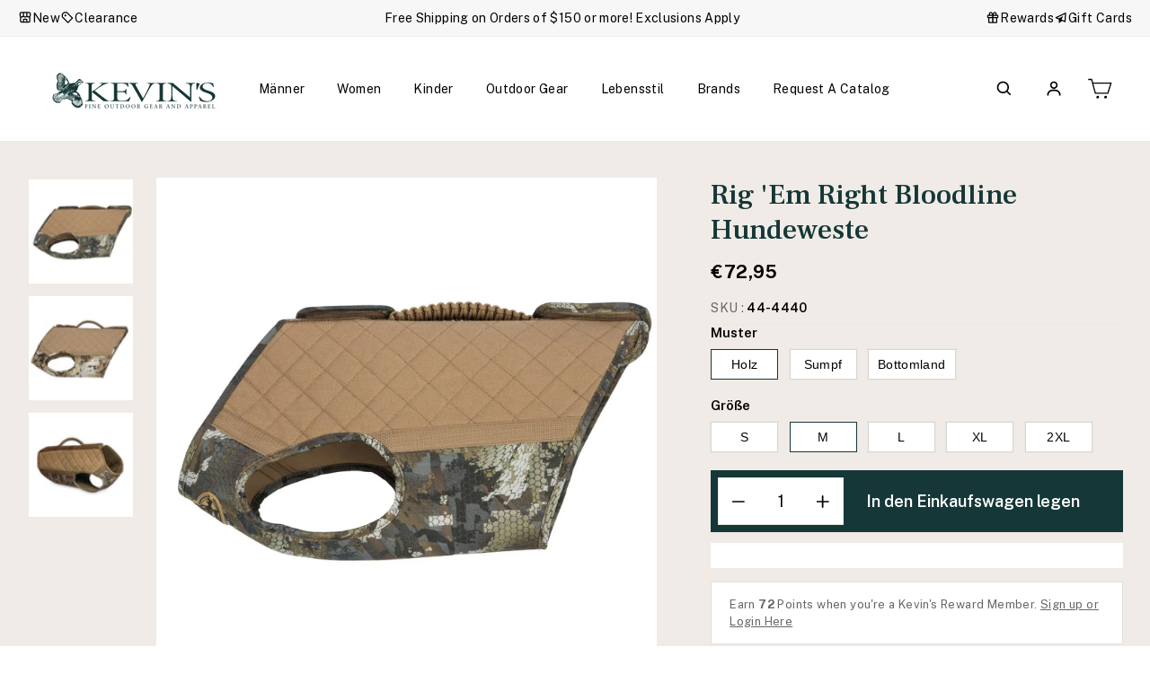

--- FILE ---
content_type: text/html; charset=utf-8
request_url: https://kevinscatalog.com/de-be/products/rig-em-right-bloodline-dog-vest
body_size: 101713
content:
<!doctype html>
<html class="no-js" lang="de" dir="ltr">
<head>
<!-- Start of Shoplift scripts -->
<!-- 2025-04-10T06:30:08.4559015Z -->
<style>.shoplift-hide { opacity: 0 !important; }</style>
<style id="sl-preview-bar-hide">#preview-bar-iframe, #PBarNextFrameWrapper { display: none !important; }</style>
<script type="text/javascript">(function(rootPath, template, themeRole, themeId, isThemePreview){ /* Generated on 2026-01-21T01:17:00.8850252Z */var gt=Object.defineProperty;var mt=(R,x,V)=>x in R?gt(R,x,{enumerable:!0,configurable:!0,writable:!0,value:V}):R[x]=V;var w=(R,x,V)=>mt(R,typeof x!="symbol"?x+"":x,V);(function(){"use strict";var R=document.createElement("style");R.textContent=`#shoplift-preview-control{position:fixed;max-width:332px;height:56px;background-color:#141414;z-index:9999;bottom:20px;display:flex;border-radius:8px;box-shadow:13px 22px 7px #0000,9px 14px 7px #00000003,5px 8px 6px #0000000d,2px 4px 4px #00000017,1px 1px 2px #0000001a,0 0 #0000001a;align-items:center;margin:0 auto;left:16px;right:16px;opacity:0;transform:translateY(20px);visibility:hidden;transition:opacity .4s ease-in-out,transform .4s ease-in-out,visibility 0s .4s}#shoplift-preview-control.visible{opacity:1;transform:translateY(0);visibility:visible;transition:opacity .4s ease-in-out,transform .4s ease-in-out,visibility 0s 0s}#shoplift-preview-control *{font-family:Inter,sans-serif;color:#fff;box-sizing:border-box;font-size:16px}#shoplift-preview-variant-title{font-weight:400;line-height:140%;font-size:16px;text-align:start;letter-spacing:-.16px;flex-grow:1;text-wrap:nowrap;overflow:hidden;text-overflow:ellipsis}#shoplift-preview-variant-selector{position:relative;display:block;padding:6px 0;height:100%;min-width:0;flex:1 1 auto}#shoplift-preview-variant-menu-trigger{border:none;cursor:pointer;width:100%;background-color:transparent;padding:0 16px;border-left:1px solid #333;border-right:1px solid #333;height:100%;display:flex;align-items:center;justify-content:start;gap:8px}#shoplift-preview-variant-selector .menu-variant-label{width:24px;height:24px;border-radius:50%;padding:6px;display:flex;justify-content:center;align-items:center;font-size:12px;font-style:normal;font-weight:600;line-height:100%;letter-spacing:-.12px;flex-shrink:0}#shoplift-preview-variant-selector .preview-variant-menu{position:absolute;bottom:110%;transform:translate3d(0,20px,0);visibility:hidden;pointer-events:none;opacity:0;cursor:pointer;background-color:#141414;border:1px solid #141414;border-radius:6px;width:100%;max-height:156px;overflow-y:auto;box-shadow:0 8px 16px #0003;z-index:1;transition:opacity .3s ease-in-out,transform .3s ease-in-out,visibility 0s .3s}#shoplift-preview-variant-selector .preview-variant-menu.preview-variant-menu__visible{visibility:visible;pointer-events:auto;opacity:100;transform:translateZ(0);transition:opacity .3s ease-in-out,transform .3s ease-in-out,visibility 0s 0s}@media screen and (max-width: 400px){#shoplift-preview-variant-selector .preview-variant-menu{position:fixed;left:0;right:0;width:auto;bottom:110%}}#shoplift-preview-variant-selector .preview-variant-menu .preview-variant-menu--item{padding:12px 16px;display:flex;overflow:hidden}#shoplift-preview-variant-selector .preview-variant-menu .preview-variant-menu--item .menu-variant-label{margin-right:6px}#shoplift-preview-variant-selector .preview-variant-menu .preview-variant-menu--item span{overflow:hidden;text-overflow:ellipsis;text-wrap:nowrap;white-space:nowrap;color:#f6f6f6;font-size:14px;font-style:normal;font-weight:500}#shoplift-preview-variant-selector .preview-variant-menu .preview-variant-menu--item:hover{background-color:#545454}#shoplift-preview-variant-selector .preview-variant-menu .preview-variant-menu--item:last-of-type{border-bottom-left-radius:6px;border-bottom-right-radius:6px}#shoplift-preview-variant-selector .preview-variant-menu .preview-variant-menu--item:first-of-type{border-top-left-radius:6px;border-top-right-radius:6px}#shoplift-preview-control div:has(#shoplift-exit-preview-button){padding:0 16px}#shoplift-exit-preview-button{padding:6px 8px;font-weight:500;line-height:75%;border-radius:4px;background-color:transparent;border:none;text-decoration:none}#shoplift-exit-preview-button:hover{cursor:pointer;background-color:#333}`,document.head.appendChild(R);var x=" daum[ /]| deusu/| yadirectfetcher|(?:^|[^g])news(?!sapphire)|(?<! (?:channel/|google/))google(?!(app|/google| pixel))|(?<! cu)bots?(?:\\b|_)|(?<!(?: ya| yandex|^job|inapp;) ?)search|(?<!(?:lib))http|(?<![hg]m)score|@[a-z][\\w-]+\\.|\\(\\)|\\.com|\\b\\d{13}\\b|^<|^[\\w \\.\\-\\(?:\\):]+(?:/v?\\d+(?:\\.\\d+)?(?:\\.\\d{1,10})*?)?(?:,|$)|^[^ ]{50,}$|^\\d+\\b|^\\w+/[\\w\\(\\)]*$|^active|^ad muncher|^amaya|^avsdevicesdk/|^biglotron|^bot|^bw/|^clamav[ /]|^client/|^cobweb/|^custom|^ddg[_-]android|^discourse|^dispatch/\\d|^downcast/|^duckduckgo|^facebook|^getright/|^gozilla/|^hobbit|^hotzonu|^hwcdn/|^jeode/|^jetty/|^jigsaw|^microsoft bits|^movabletype|^mozilla/\\d\\.\\d \\(compatible;?\\)$|^mozilla/\\d\\.\\d \\w*$|^navermailapp|^netsurf|^offline|^owler|^postman|^python|^rank|^read|^reed|^rest|^rss|^snapchat|^space bison|^svn|^swcd |^taringa|^thumbor/|^track|^valid|^w3c|^webbandit/|^webcopier|^wget|^whatsapp|^wordpress|^xenu link sleuth|^yahoo|^yandex|^zdm/\\d|^zoom marketplace/|^{{.*}}$|admin|analyzer|archive|ask jeeves/teoma|bit\\.ly/|bluecoat drtr|browsex|burpcollaborator|capture|catch|check|chrome-lighthouse|chromeframe|classifier|clean|cloud|crawl|cypress/|dareboost|datanyze|dejaclick|detect|dmbrowser|download|evc-batch/|feed|firephp|gomezagent|headless|httrack|hubspot marketing grader|hydra|ibisbrowser|images|insight|inspect|iplabel|ips-agent|java(?!;)|library|mail\\.ru/|manager|measure|neustar wpm|node|nutch|offbyone|optimize|pageburst|pagespeed|parser|perl|phantomjs|pingdom|powermarks|preview|proxy|ptst[ /]\\d|reputation|resolver|retriever|rexx;|rigor|rss\\b|scan|scrape|server|sogou|sparkler/|speedcurve|spider|splash|statuscake|synapse|synthetic|tools|torrent|trace|transcoder|url|virtuoso|wappalyzer|watch|webglance|webkit2png|whatcms/|zgrab",V=/bot|spider|crawl|http|lighthouse/i,D;function W(){if(D instanceof RegExp)return D;try{D=new RegExp(x,"i")}catch{D=V}return D}function J(c){return!!c&&W().test(c)}class M{constructor(){w(this,"timestamp");this.timestamp=new Date}}class Y extends M{constructor(e,i,s){super();w(this,"type");w(this,"testId");w(this,"hypothesisId");this.type=3,this.testId=e,this.hypothesisId=i,this.timestamp=s}}class Z extends M{constructor(e){super();w(this,"type");w(this,"path");this.type=4,this.path=e}}class Q extends M{constructor(e){super();w(this,"type");w(this,"cart");this.type=5,this.cart=e}}class N extends Error{constructor(){super();w(this,"isBot");this.isBot=!0}}function X(c,t,e){for(const i of t.selectors){const s=c.querySelectorAll(i.cssSelector);for(let r=0;r<s.length;r++)e(t.testId,t.hypothesisId)}q(c,t,(i,s,r,n,o)=>o(s,r),e)}function L(c,t,e){for(const i of t.selectors)U(c,t.testId,t.hypothesisId,i,e??(()=>{}));q(c,t,U,e??(()=>{}))}function F(c){return c.urlPatterns.reduce((t,e)=>{switch(e.operator){case"contains":return t+`.*${e}.*`;case"endsWith":return t+`.*${e}`;case"startsWith":return t+`${e}.*`}},"")}function q(c,t,e,i){new MutationObserver(()=>{for(const r of t.selectors)e(c,t.testId,t.hypothesisId,r,i)}).observe(c.documentElement,{childList:!0,subtree:!0})}function U(c,t,e,i,s){const r=c.querySelectorAll(i.cssSelector);for(let n=0;n<r.length;n++){let o=r.item(n);if(o instanceof HTMLElement&&o.dataset.shoplift!==""){o.dataset.shoplift="";for(const a of i.actions.sort(at))o=tt(c,i.cssSelector,o,a)}}return r.length>0&&s?(s(t,e),!0):!1}function tt(c,t,e,i){switch(i.type){case"innerHtml":e.innerHTML=i.value;break;case"attribute":et(e,i.scope,i.value);break;case"css":it(c,t,i.value);break;case"js":st(c,e,i);break;case"copy":return rt(e);case"remove":ot(e);break;case"move":nt(e,parseInt(i.value));break}return e}function et(c,t,e){c.setAttribute(t,e)}function it(c,t,e){var s;const i=c.createElement("style");i.innerHTML=`${t} { ${e} }`,(s=c.getElementsByTagName("head")[0])==null||s.appendChild(i)}function st(c,t,e){Function("document","element",`"use strict"; ${e.value}`)(c,t)}function rt(c){const t=c.cloneNode(!0);if(!c.parentNode)throw"Can't copy node outside of DOM";return c.parentNode.insertBefore(t,c.nextSibling),t}function ot(c){c.remove()}function nt(c,t){if(t===0)return;const e=Array.prototype.slice.call(c.parentElement.children).indexOf(c),i=Math.min(Math.max(e+t,0),c.parentElement.children.length-1);c.parentElement.children.item(i).insertAdjacentElement(t>0?"afterend":"beforebegin",c)}function at(c,t){return z(c)-z(t)}function z(c){return c.type==="copy"||c.type==="remove"?0:1}var k=(c=>(c[c.Template=0]="Template",c[c.Theme=1]="Theme",c[c.UrlRedirect=2]="UrlRedirect",c[c.Script=3]="Script",c[c.Dom=4]="Dom",c[c.Price=5]="Price",c))(k||{});const lt="data:image/svg+xml,%3csvg%20width='12'%20height='12'%20viewBox='0%200%2012%2012'%20fill='none'%20xmlns='http://www.w3.org/2000/svg'%3e%3cpath%20d='M9.96001%207.90004C9.86501%207.90004%209.77001%207.86504%209.69501%207.79004L6.43501%204.53004C6.19501%204.29004%205.80501%204.29004%205.56501%204.53004L2.30501%207.79004C2.16001%207.93504%201.92001%207.93504%201.77501%207.79004C1.63001%207.64504%201.63001%207.40504%201.77501%207.26004L5.03501%204.00004C5.56501%203.47004%206.43001%203.47004%206.96501%204.00004L10.225%207.26004C10.37%207.40504%2010.37%207.64504%2010.225%207.79004C10.15%207.86004%2010.055%207.90004%209.96001%207.90004Z'%20fill='white'/%3e%3c/svg%3e",ct="data:image/svg+xml,%3csvg%20width='14'%20height='24'%20viewBox='0%200%2014%2024'%20fill='none'%20xmlns='http://www.w3.org/2000/svg'%3e%3cpath%20d='M12.3976%2014.5255C12.2833%2013.8788%2012.0498%2013.3024%2011.6952%2012.7961C11.3416%2012.2898%2010.9209%2011.8353%2010.4353%2011.4317C9.94868%2011.0291%209.43546%2010.6488%208.89565%2010.292C8.48487%2010.049%208.09577%209.78565%207.72637%209.50402C7.35697%209.2224%207.08016%208.89503%206.89694%208.51987C6.71273%208.14471%206.67826%207.69533%206.79055%207.1697C6.86345%206.83216%206.97476%206.54647%207.12351%206.31162C7.27324%206.07778%207.47124%205.89986%207.7175%205.77684C7.96377%205.65483%208.21989%205.59383%208.48389%205.59383C8.88087%205.59383%209.17639%205.7016%209.3734%205.91714C9.56943%206.13268%209.68271%206.42345%209.71424%206.78946C9.74576%207.15547%209.72015%207.55401%209.63839%207.98509C9.55663%208.41617%209.43645%208.84724%209.27687%209.27934L13.5127%208.80149C13.9638%207.52656%2014.1017%206.42447%2013.9264%205.49725C13.751%204.56901%2013.2664%203.85122%2012.4724%203.34491C12.239%203.19648%2011.9779%203.07041%2011.6893%202.96569L12.0026%201.50979L9.86397%200L7.3875%201.50979L7.11169%202.78878C6.65166%202.8874%206.21724%203.01957%205.8114%203.19038C4.85292%203.594%204.06684%204.15115%203.45117%204.86385C2.83452%205.57655%202.42571%206.40108%202.22378%207.33847C2.06616%208.06947%202.04942%208.70796%202.17551%209.25087C2.30061%209.7948%202.52028%2010.2828%202.8355%2010.7139C3.14974%2011.145%203.51816%2011.5344%203.93977%2011.881C4.36039%2012.2288%204.782%2012.5521%205.20164%2012.851C5.68334%2013.1702%206.13844%2013.5169%206.56497%2013.8921C6.99052%2014.2672%207.31954%2014.7125%207.55004%2015.228C7.78055%2015.7445%207.81502%2016.3769%207.65347%2017.1262C7.56482%2017.5389%207.43676%2017.8765%207.27028%2018.1388C7.10381%2018.4011%206.89596%2018.5983%206.64772%2018.7295C6.3985%2018.8606%206.12071%2018.9267%205.8114%2018.9267C5.21641%2018.9267%204.79776%2018.6034%204.62833%2018.1632C4.4589%2017.7229%204.47367%2017.2583%204.60075%2016.5639C4.72782%2015.8705%205.05092%2015.1395%205.37107%2014.3699H1.17665C1.17665%2014.3699%200.207341%2016.1115%200.0310135%2017.6762C-0.0655232%2018.5302%200.0635208%2019.2653%200.41519%2019.8844C0.76686%2020.5036%201.33032%2020.9814%202.10655%2021.319C2.39222%2021.443%202.7104%2021.5447%203.05813%2021.623L2.54589%2024H7.17473L7.7047%2021.5386C8.08493%2021.442%208.43857%2021.3231%208.76562%2021.1787C9.73985%2020.7476%2010.52%2020.1427%2011.1071%2019.3649C11.6932%2018.5871%2012.0873%2017.7291%2012.2892%2016.7917C12.4744%2015.9295%2012.5099%2015.1741%2012.3966%2014.5275L12.3976%2014.5255Z'%20fill='white'/%3e%3c/svg%3e";async function dt(c){let t=c.replace(/-/g,"+").replace(/_/g,"/");for(;t.length%4;)t+="=";const e=atob(t),i=Uint8Array.from(e,n=>n.charCodeAt(0)),s=new Blob([i]).stream().pipeThrough(new DecompressionStream("gzip")),r=await new Response(s).text();return JSON.parse(r)}function O(c,t){return typeof t=="string"&&/\d{4}-\d{2}-\d{2}T\d{2}:\d{2}:\d{2}.\d+(?:Z|[+-]\d+)/.test(t)?new Date(t):t}function H(c,t){return t}function E(c,t=!1,e=!1,i=","){const s=c/100;if(e){const n=Math.round(s).toLocaleString("en-US");return i!==","?n.replace(/,/g,i):n}else{const r=t?",":".",n=s.toFixed(2).split("."),o=parseInt(n[0],10),a=n[1]??"00",l=o.toLocaleString("en-US");return i!==","?`${l.replace(/,/g,i)}${r}${a}`:t?`${l.replace(/,/g,".")}${r}${a}`:`${l}${r}${a}`}}function $(c,t,e,i){const s=t.replace("{{amount}}",E(c,!1,!1)).replace("{{amount_no_decimals}}",E(c,!1,!0)).replace("{{amount_with_comma_separator}}",E(c,!0,!1)).replace("{{amount_no_decimals_with_comma_separator}}",E(c,!0,!0)).replace("{{amount_with_space_separator}}",E(c,!1,!1," ")).replace("{{amount_no_decimals_with_space_separator}}",E(c,!1,!0," ")).replace("{{amount_with_apostrophe_separator}}",E(c,!1,!1,"'")).replace("{{amount_no_decimals_with_apostrophe_separator}}",E(c,!1,!0,"'")).replace("{{amount_with_period_and_space_separator}}",E(c,!1,!1,". ")).replace("{{amount_no_decimals_with_period_and_space_separator}}",E(c,!1,!0,". "));return i?`${s} ${e}`:s}function B(c){return c.replace(/[^\d.,\s-]/g,"").trim()}function ht(c){const t=new Map;for(const[e,i,s]of c.v)t.set(e,{priceInCents:i,compareAtPriceInCents:s});return t}function pt(c,t,e,i){const{priceInCents:s,compareAtPriceInCents:r}=e,{mf:n,c:o,cce:a}=i;if(c.getAttribute("data-sl-attribute-p")===t)c.innerHTML=$(s,n,o,a);else if(c.getAttribute("data-sl-attribute-cap")===t)r<=0||r<=s?c.remove():c.innerHTML=$(r,n,o,a);else if(c.getAttribute("data-sl-attribute-discount")===t&&!(r<=0||r<=s)){const h=Math.round((r-s)/r*100),u=B($(r-s,n,o,!1)),p=c.getAttribute("data-sl-format")||"percent";p==="percent"?c.textContent=`-${h}%`:p==="amount"?c.textContent=`-${u}`:p==="both"&&(c.textContent=`-${h}% (-${u})`)}}function ut(c){const t=[],e={id:"url-pattern",operator:"contains",value:"/"};for(const[i,s,r]of c.v){t.push({id:`p-${i}`,cssSelector:`[data-sl-attribute-p="${i}"]`,urlPatterns:[e],actions:[{id:`p-action-${i}`,type:"innerHtml",scope:"price",value:$(s,c.mf,c.c,c.cce)}]});const n=r<=0||r<=s;if(t.push({id:`cap-${i}`,cssSelector:`[data-sl-attribute-cap="${i}"]`,urlPatterns:[e],actions:[{id:`cap-action-${i}`,type:n?"remove":"innerHtml",scope:"compare-at-price",value:n?"":$(r,c.mf,c.c,c.cce)}]}),!n&&r>s){const o=Math.round((r-s)/r*100),a=B($(r-s,c.mf,c.c,!1));t.push({id:`d-${i}`,cssSelector:`[data-sl-attribute-discount="${i}"]`,urlPatterns:[e],actions:[{id:`d-action-${i}`,type:"js",scope:null,value:`(function(doc, el) {              var format = el.getAttribute('data-sl-format') || 'percent';              if (format === 'percent') {                el.textContent = '-${o}%';              } else if (format === 'amount') {                el.textContent = '-${a}';              } else if (format === 'both') {                el.textContent = '-${o}% (-${a})';              }            })`}]})}}return t}let G=!1;class ft{constructor(t,e,i,s,r,n,o,a,l,h,u){w(this,"DATA_SL_ATTRIBUTE_P","data-sl-attribute-p");w(this,"DATA_SL_TEST_ID","data-sl-test-id");w(this,"VIEWPORT_TRACK_THRESHOLD",.5);w(this,"temporarySessionKey","Shoplift_Session");w(this,"essentialSessionKey","Shoplift_Essential");w(this,"analyticsSessionKey","Shoplift_Analytics");w(this,"priceSelectorsSessionKey","Shoplift_PriceSelectors");w(this,"legacySessionKey");w(this,"cssHideClass");w(this,"testConfigs");w(this,"inactiveTestConfigs");w(this,"testsFilteredByAudience");w(this,"sendPageView");w(this,"shopliftDebug");w(this,"gaConfig");w(this,"getCountryTimeout");w(this,"state");w(this,"shopifyAnalyticsId");w(this,"cookie",document.cookie);w(this,"isSyncing",!1);w(this,"isSyncingGA",!1);w(this,"fetch");w(this,"localStorageSet");w(this,"localStorageGet");w(this,"sessionStorageSet",window.sessionStorage.setItem.bind(window.sessionStorage));w(this,"sessionStorageGet",window.sessionStorage.getItem.bind(window.sessionStorage));w(this,"urlParams",new URLSearchParams(window.location.search));w(this,"device");w(this,"logHistory");w(this,"activeViewportObservers",new Map);w(this,"_priceTestProductIds",null);this.shop=t,this.host=e,this.eventHost=i,this.disableReferrerOverride=a,this.logHistory=[],this.legacySessionKey=`SHOPLIFT_SESSION_${this.shop}`,this.cssHideClass=s?"shoplift-hide":"",this.testConfigs=h.map(d=>({...d,startAt:new Date(d.startAt),statusHistory:d.statusHistory.map(v=>({...v,createdAt:new Date(v.createdAt)}))})),this.inactiveTestConfigs=u,this.sendPageView=!!r,this.shopliftDebug=n===!0,this.gaConfig=o!=={"sendEvents":false,"mode":"gtag"}?o:{sendEvents:!1},this.fetch=window.fetch.bind(window),this.localStorageSet=window.localStorage.setItem.bind(window.localStorage),this.localStorageGet=window.localStorage.getItem.bind(window.localStorage);const p=this.getDeviceType();this.device=p!=="tablet"?p:"mobile",this.state=this.loadState(),this.shopifyAnalyticsId=this.getShopifyAnalyticsId(),this.testsFilteredByAudience=h.filter(d=>d.status=="active"),this.getCountryTimeout=l===1000?1e3:l,this.log("State Loaded",JSON.stringify(this.state))}deriveCategoryFromExistingTests(){if(!this.state.temporary.testCategory&&this.state.essential.visitorTests.length>0){const t=this.state.essential.visitorTests.some(e=>{if(!e.hypothesisId)return!1;const i=this.getHypothesis(e.hypothesisId);return i&&["theme","basicScript","price"].includes(i.type)});this.state.temporary.testCategory=t?"global":"conditional",this.persistTemporaryState(),this.log("Derived test category from existing visitorTests: %s",this.state.temporary.testCategory)}}async init(){var t;try{if(this.log("Shoplift script initializing"),window.Shopify&&window.Shopify.designMode){this.log("Skipping script for design mode");return}if(window.location.href.includes("slScreenshot=true")){this.log("Skipping script for screenshot");return}if(window.location.hostname.endsWith(".edgemesh.com")){this.log("Skipping script for preview");return}if(window.location.href.includes("isShopliftMerchant")){const i=this.urlParams.get("isShopliftMerchant")==="true";this.log("Setting merchant session to %s",i),this.state.temporary.isMerchant=i,this.persistTemporaryState()}if(this.state.temporary.isMerchant){this.log("Setting up preview for merchant"),typeof window.shoplift!="object"&&this.setShopliftStub(),this.state.temporary.previewConfig||this.hidePage(),await this.initPreview(),(t=document.querySelector("#sl-preview-bar-hide"))==null||t.remove();return}if(this.state.temporary.previewConfig=void 0,J(navigator.userAgent))return;if(navigator.userAgent.includes("Chrome/118")){this.log("Random: %o",[Math.random(),Math.random(),Math.random()]);const i=await this.makeRequest({url:`${this.eventHost}/api/v0/events/ip`,method:"get"}).then(s=>s==null?void 0:s.json());this.log(`IP: ${i}`),this.makeRequest({url:`${this.eventHost}/api/v0/logs`,method:"post",data:JSON.stringify(this.debugState(),H)}).catch()}if(this.shopifyAnalyticsId=this.getShopifyAnalyticsId(),this.monitorConsentChange(),this.checkForThemePreview())return;if(!this.disableReferrerOverride&&this.state.temporary.originalReferrer!=null){this.log(`Overriding referrer from '${document.referrer}' to '${this.state.temporary.originalReferrer}'`);const i=this.state.temporary.originalReferrer;delete this.state.temporary.originalReferrer,this.persistTemporaryState(),Object.defineProperty(document,"referrer",{get:()=>i,enumerable:!0,configurable:!0})}if(await this.refreshVisitor(this.shopifyAnalyticsId),await this.handleVisitorTest()){this.log("Redirecting for visitor test");return}this.setShoplift(),this.showPage(),this.ensureCartAttributesForExistingPriceTests(!1),await this.finalize(),console.log("SHOPLIFT SCRIPT INITIALIZED!")}catch(e){if(e instanceof N)return;throw e}finally{typeof window.shoplift!="object"&&this.setShopliftStub()}}getVariantColor(t){switch(t){case"a":return{text:"#141414",bg:"#E2E2E2"};case"b":return{text:"rgba(255, 255, 255, 1)",bg:"rgba(37, 99, 235, 1)"}}}getDefaultVariantTitle(t){return t.title?t.title:t.type==="price"?t.isControl?"Original prices":"Variant prices":t.isControl?"Original":"Untitled variant "+t.label.toUpperCase()}async initPreview(){const t=this.urlParams.get("previewConfig");if(t){this.state.temporary.previewConfig=void 0,this.log("Setting up the preview"),this.log("Found preview config, writing to temporary state");const e=await dt(t);if(this.state.temporary.previewConfig=e,this.state.temporary.previewConfig.testTypeCategory===k.Price){this.hidePage(!0);const s=this.state.temporary.previewConfig;let r=`${this.host}/api/dom-selectors/${s.storeId}/${s.testId}/${s.isDraft||!1}`;s.shopifyProductId&&(r+=`?productId=${s.shopifyProductId}`);const n=await this.makeJsonRequest({method:"get",url:r}).catch(o=>(this.log("Error getting domSelectors",o),null));s.variants.forEach(o=>{var a;return o.domSelectors=(a=n[o.id])==null?void 0:a.domSelectors})}this.persistTemporaryState();const i=new URL(window.location.toString());i.searchParams.delete("previewConfig"),this.queueRedirect(i)}else if(this.state.temporary.previewConfig){this.showPage();const e=this.state.temporary.previewConfig;e.testTypeCategory===k.Template&&this.handleTemplatePreview(e)&&this.initPreviewControls(e),e.testTypeCategory===k.UrlRedirect&&this.handleUrlPreview(e)&&this.initPreviewControls(e),e.testTypeCategory===k.Script&&this.handleScriptPreview(e)&&this.initPreviewControls(e),e.testTypeCategory===k.Price&&await this.handlePricePreview(e)&&this.initPreviewControls(e)}}initPreviewControls(t){document.addEventListener("DOMContentLoaded",()=>{const e=t.variants.find(v=>v.id===t.currentVariant),i=(e==null?void 0:e.label)||"a",s=t.variants,r=document.createElement("div");r.id="shoplift-preview-control";const n=document.createElement("div"),o=document.createElement("img");o.src=ct,o.height=24,o.width=14,n.style.padding="0 16px",n.style.lineHeight="100%",n.appendChild(o),r.appendChild(n);const a=document.createElement("div");a.id="shoplift-preview-variant-selector";const l=document.createElement("button");l.id="shoplift-preview-variant-menu-trigger";const h=document.createElement("div");h.className="menu-variant-label",h.style.backgroundColor=this.getVariantColor(i).bg,h.style.color=this.getVariantColor(i).text,h.innerText=i.toUpperCase(),l.appendChild(h);const u=document.createElement("span");if(u.id="shoplift-preview-variant-title",u.innerText=e?this.getDefaultVariantTitle(e):"Untitled variant "+i.toUpperCase(),l.appendChild(u),s.length>1){const v=document.createElement("img");v.src=lt,v.width=12,v.height=12,v.style.height="12px",v.style.width="12px",l.appendChild(v);const T=document.createElement("div");T.className="preview-variant-menu";for(const m of t.variants.filter(C=>C.id!==t.currentVariant)){const C=document.createElement("div");C.className="preview-variant-menu--item";const A=document.createElement("div");A.className="menu-variant-label",A.style.backgroundColor=this.getVariantColor(m.label).bg,A.style.color=this.getVariantColor(m.label).text,A.style.flexShrink="0",A.innerText=m.label.toUpperCase(),C.appendChild(A);const y=document.createElement("span");y.innerText=this.getDefaultVariantTitle(m),C.appendChild(y),C.addEventListener("click",()=>{this.pickVariant(m.id)}),T.appendChild(C)}a.appendChild(T),l.addEventListener("click",()=>{T.className!=="preview-variant-menu preview-variant-menu__visible"?T.classList.add("preview-variant-menu__visible"):T.classList.remove("preview-variant-menu__visible")}),document.addEventListener("click",m=>{m.target instanceof Element&&!l.contains(m.target)&&T.className==="preview-variant-menu preview-variant-menu__visible"&&T.classList.remove("preview-variant-menu__visible")})}else l.style.pointerEvents="none",h.style.margin="0";a.appendChild(l),r.appendChild(a);const p=document.createElement("div"),d=document.createElement("button");d.id="shoplift-exit-preview-button",d.innerText="Exit",p.appendChild(d),d.addEventListener("click",()=>{this.exitPreview()}),r.appendChild(p),document.body.appendChild(r),requestAnimationFrame(()=>{r.classList.add("visible")})}),this.ensureCartAttributesForExistingPriceTests(!0)}pickVariant(t){var e,i,s,r;if(this.state.temporary.previewConfig){const n=this.state.temporary.previewConfig,o=new URL(window.location.toString());if(n.testTypeCategory===k.UrlRedirect){const a=(e=n.variants.find(l=>l.id===n.currentVariant))==null?void 0:e.redirectUrl;if(o.pathname===a){const l=(i=n.variants.find(h=>h.id===t))==null?void 0:i.redirectUrl;l&&(o.pathname=l)}}if(n.testTypeCategory===k.Template){const a=(s=n.variants.find(l=>l.id===n.currentVariant))==null?void 0:s.pathName;if(a&&o.pathname===a){const l=(r=n.variants.find(h=>h.id===t))==null?void 0:r.pathName;l&&l!==a&&(o.pathname=l)}}n.currentVariant=t,this.persistTemporaryState(),this.queueRedirect(o)}}exitPreview(){var e,i,s,r;const t=new URL(window.location.toString());if(((e=this.state.temporary.previewConfig)==null?void 0:e.testTypeCategory)===k.Template&&t.searchParams.delete("view"),((i=this.state.temporary.previewConfig)==null?void 0:i.testTypeCategory)===k.Script&&t.searchParams.delete("slVariant"),((s=this.state.temporary.previewConfig)==null?void 0:s.testTypeCategory)===k.UrlRedirect){const o=this.state.temporary.previewConfig.variants.filter(l=>!l.isControl&&l.redirectUrl!==null).map(l=>l.redirectUrl),a=(r=this.state.temporary.previewConfig.variants.find(l=>l.label==="a"))==null?void 0:r.redirectUrl;o.includes(t.pathname)&&a&&(t.pathname=a)}this.state.temporary.previewConfig=void 0,this.persistTemporaryState(),this.hidePage(),this.queueRedirect(t)}handleTemplatePreview(t){const e=t.currentVariant,i=t.variants.find(a=>a.id===e);if(!i)return!1;const s=t.variants.find(a=>a.isControl);if(!s)return!1;this.log("Setting up template preview for type",s.type);const r=new URL(window.location.toString()),n=r.searchParams.get("view"),o=i.type===s.type;return!o&&!i.isControl&&template.suffix===s.affix&&this.typeFromTemplate()===s.type&&i.pathName!==null?(this.log("Hit control template type, redirecting to the variant url"),this.hidePage(),r.pathname=i.pathName,this.queueRedirect(r),!0):(!i.isControl&&this.typeFromTemplate()==i.type&&template.suffix===s.affix&&o&&n!==(i.affix||"__DEFAULT__")&&(this.log("Template type and affix match control, updating the view param"),r.searchParams.delete("view"),this.log("Setting the new viewParam to",i.affix||"__DEFAULT__"),this.hidePage(),r.searchParams.set("view",i.affix||"__DEFAULT__"),this.queueRedirect(r)),n!==null&&n!==i.affix&&(r.searchParams.delete("view"),this.hidePage(),this.queueRedirect(r)),!0)}handleUrlPreview(t){var n;const e=t.currentVariant,i=t.variants.find(o=>o.id===e),s=(n=t.variants.find(o=>o.isControl))==null?void 0:n.redirectUrl;if(!i)return!1;this.log("Setting up URL redirect preview");const r=new URL(window.location.toString());return r.pathname===s&&!i.isControl&&i.redirectUrl!==null&&(this.log("Url matches control, redirecting"),this.hidePage(),r.pathname=i.redirectUrl,this.queueRedirect(r)),!0}handleScriptPreview(t){const e=t.currentVariant,i=t.variants.find(n=>n.id===e);if(!i)return!1;this.log("Setting up script preview");const s=new URL(window.location.toString());return s.searchParams.get("slVariant")!==i.id&&(this.log("current id doesn't match the variant, redirecting"),s.searchParams.delete("slVariant"),this.log("Setting the new slVariantParam"),this.hidePage(),s.searchParams.set("slVariant",i.id),this.queueRedirect(s)),!0}async handlePricePreview(t){const e=t.currentVariant,i=t.variants.find(s=>s.id===e);return i?(this.log("Setting up price preview"),i.domSelectors&&i.domSelectors.length>0&&(L(document,{testId:t.testId,hypothesisId:i.id,selectors:i.domSelectors}),this.ensureCartAttributesForExistingPriceTests(!0)),!0):!1}async finalize(){const t=await this.getCartState();t!==null&&this.queueCartUpdate(t),this.pruneStateAndSave(),await this.syncAllEvents()}setShoplift(){this.log("Setting up public API");const e=this.urlParams.get("slVariant")==="true",i=e?null:this.urlParams.get("slVariant");window.shoplift={isHypothesisActive:async s=>{if(this.log("Script checking variant for hypothesis '%s'",s),e)return this.log("Forcing variant for hypothesis '%s'",s),!0;if(i!==null)return this.log("Forcing hypothesis '%s'",i),s===i;const r=this.testConfigs.find(o=>o.hypotheses.some(a=>a.id===s));if(!r)return this.log("No test found for hypothesis '%s'",s),!1;const n=this.state.essential.visitorTests.find(o=>o.testId===r.id);return n?(this.log("Active visitor test found",s),n.hypothesisId===s):(await this.manuallySplitVisitor(r),this.testConfigs.some(o=>o.hypotheses.some(a=>a.id===s&&this.state.essential.visitorTests.some(l=>l.hypothesisId===a.id))))},setAnalyticsConsent:async s=>{await this.onConsentChange(s,!0)},getVisitorData:()=>({visitor:this.state.analytics.visitor,visitorTests:this.state.essential.visitorTests.filter(s=>!s.isInvalid).map(s=>{const{shouldSendToGa:r,savedAt:n,...o}=s;return o})})}}setShopliftStub(){this.log("Setting up stubbed public API");const e=this.urlParams.get("slVariant")==="true",i=e?null:this.urlParams.get("slVariant");window.shoplift={isHypothesisActive:s=>Promise.resolve(e||s===i),setAnalyticsConsent:()=>Promise.resolve(),getVisitorData:()=>({visitor:null,visitorTests:[]})}}async manuallySplitVisitor(t){this.log("Starting manual split for test '%s'",t.id),await this.handleVisitorTest([t]),this.saveState(),this.syncAllEvents()}async handleVisitorTest(t){await this.filterTestsByAudience(this.testConfigs,this.state.analytics.visitor??this.buildBaseVisitor(),this.state.essential.visitorTests),this.deriveCategoryFromExistingTests(),this.clearStaleReservations();let e=t?t.filter(i=>this.testsFilteredByAudience.some(s=>s.id===i.id)):[...this.testsForUrl(this.testsFilteredByAudience),...this.domTestsForUrl(this.testsFilteredByAudience)];try{if(e.length===0)return this.log("No tests found"),!1;this.log("Checking for existing visitor test on page");const i=this.getCurrentVisitorHypothesis(e);if(i){this.log("Found current visitor test");const a=this.considerRedirect(i);return a&&(this.log("Redirecting for current visitor test"),this.redirect(i)),a}const s=this.getReservationForCurrentPage();if(s){this.log("Found matching reservation for current page: %s",s.testId);const a=this.getHypothesis(s.hypothesisId);if(a){a.type!=="price"&&this.realizeReservationForCriteria(s.entryCriteriaKey);const l=this.considerRedirect(a);return l&&this.redirect(a),l}}this.log("No active test relation for test page");const r=this.testsForUrl(this.inactiveTestConfigs.filter(a=>this.testIsPaused(a)&&a.hypotheses.some(l=>this.state.essential.visitorTests.some(h=>h.hypothesisId===l.id)))).map(a=>a.id);if(r.length>0)return this.log("Visitor has paused tests for test page, skipping test assignment: %o",r),!1;if(!this.state.temporary.testCategory){const a=this.testsFilteredByAudience.filter(h=>this.isGlobalEntryCriteria(this.getEntryCriteriaKey(h))),l=this.testsFilteredByAudience.filter(h=>!this.isGlobalEntryCriteria(this.getEntryCriteriaKey(h)));if(this.log("Category dice roll - global tests: %o, conditional tests: %o",a.map(h=>({id:h.id,title:h.title,criteria:this.getEntryCriteriaKey(h)})),l.map(h=>({id:h.id,title:h.title,criteria:this.getEntryCriteriaKey(h)}))),a.length>0&&l.length>0){const h=a.length,u=l.length,p=h+u,d=Math.random()*p;this.state.temporary.testCategory=d<h?"global":"conditional",this.log("Category dice roll: rolled %.2f of %d (global weight: %d, conditional weight: %d), selected '%s'",d,p,h,u,this.state.temporary.testCategory)}else a.length>0?(this.state.temporary.testCategory="global",this.log("Only global tests available, setting category to global")):(this.state.temporary.testCategory="conditional",this.log("Only conditional tests available, setting category to conditional"));this.persistTemporaryState()}const n=this.state.temporary.testCategory;if(this.log("Visitor test category: %s",n),n==="global"){const a=this.testsFilteredByAudience.filter(l=>!this.isGlobalEntryCriteria(this.getEntryCriteriaKey(l)));for(const l of a)this.markTestAsBlocked(l,"category:global");e=e.filter(l=>this.isGlobalEntryCriteria(this.getEntryCriteriaKey(l)))}else{const a=this.testsFilteredByAudience.filter(l=>this.isGlobalEntryCriteria(this.getEntryCriteriaKey(l)));for(const l of a)this.markTestAsBlocked(l,"category:conditional");e=e.filter(l=>!this.isGlobalEntryCriteria(this.getEntryCriteriaKey(l)))}if(e.length===0)return this.log("No tests remaining after category filter"),!1;this.createReservations(e);const o=this.getReservationForCurrentPage();if(o&&!o.isRealized){const a=this.getHypothesis(o.hypothesisId);if(a){a.type!=="price"&&this.realizeReservationForCriteria(o.entryCriteriaKey);const l=this.considerRedirect(a);return l&&(this.log("Redirecting for new test"),this.redirect(a)),l}}return!1}finally{this.includeInDomTests(),this.saveState()}}includeInDomTests(){this.applyControlForAudienceFilteredPriceTests();const t=this.getDomTestsForCurrentUrl(),e=this.getVisitorDomHypothesis(t);for(const i of t){this.log("Evaluating dom test '%s'",i.id);const s=i.hypotheses.some(d=>d.type==="price");if(this.state.essential.visitorTests.find(d=>d.testId===i.id&&d.isInvalid&&!d.hypothesisId)){if(this.log("Visitor is blocked from test '%s', applying control prices if price test",i.id),s){const d=i.hypotheses.find(v=>v.isControl);d!=null&&d.priceData&&(this.applyPriceTestWithMapLookup(i.id,d,[d],()=>{this.log("Control prices applied for blocked visitor, no metrics tracked")}),this.updatePriceTestHiddenInputs(i.id,"control",!1))}continue}const n=this.getReservationForTest(i.id);let o=null,a=!1;const l=e.find(d=>i.hypotheses.some(v=>d.id===v.id));if(n)o=this.getHypothesis(n.hypothesisId)??null,this.log("Using reserved hypothesis '%s' for test '%s'",n.hypothesisId,i.id);else if(l)o=l,this.log("Using existing hypothesis assignment for test '%s'",i.id);else if(s){const d=this.visitorActiveTestTypeWithReservations();d?(a=!0,this.log("Visitor already in test type '%s', treating as non-test for price test '%s'",d,i.id)):o=this.pickHypothesis(i)}else o=this.pickHypothesis(i);if(a&&s){const d=i.hypotheses.find(v=>v.isControl);d!=null&&d.priceData&&(this.log("Applying control prices for non-test visitor on price test '%s' (Map-based)",i.id),this.applyPriceTestWithMapLookup(i.id,d,[d],()=>{this.log("Control prices applied for non-test visitor, no metrics tracked")}),this.updatePriceTestHiddenInputs(i.id,"control",!1));continue}if(!o){this.log("Failed to pick hypothesis for test");continue}const h=i.bayesianRevision??4,u=o.type==="price",p=h>=5;if(u&&p){if(this.log(`Price test with Map-based lookup (v${h}): ${i.id}`),!o.priceData){this.log("No price data for hypothesis '%s', skipping",o.id);continue}const d=o.isControl?"control":"variant";this.log(`Setting up Map-based price test for ${d} (test: ${i.id})`),this.applyPriceTestWithMapLookup(i.id,o,i.hypotheses,v=>{const T=this.getReservationForTest(v);T&&!T.isRealized&&T.entryCriteriaKey?this.realizeReservationForCriteria(T.entryCriteriaKey):this.queueAddVisitorToTest(v,o),this.saveState(),this.queuePageView(window.location.pathname),this.syncAllEvents()});continue}if(u&&!p){this.log(`Price test without viewport tracking (v${h}): ${i.id}`);const d=this.getDomSelectorsForHypothesis(o);if(d.length===0)continue;L(document,{testId:i.id,hypothesisId:o.id,selectors:d},v=>{this.queueAddVisitorToTest(v,o),this.saveState(),this.queuePageView(window.location.pathname),this.syncAllEvents()});continue}if(!o.domSelectors||o.domSelectors.length===0){this.log("No selectors found, skipping hypothesis");continue}L(document,{testId:i.id,hypothesisId:o.id,selectors:o.domSelectors},d=>{this.queueAddVisitorToTest(d,o),this.saveState(),this.queuePageView(window.location.pathname),this.syncAllEvents()})}}considerRedirect(t){if(this.log("Considering redirect for hypothesis '%s'",t.id),t.isControl)return this.log("Skipping redirect for control"),!1;if(t.type==="basicScript"||t.type==="manualScript")return this.log("Skipping redirect for script test"),!1;const e=this.state.essential.visitorTests.find(n=>n.hypothesisId===t.id),i=new URL(window.location.toString()),r=new URLSearchParams(window.location.search).get("view");if(t.type==="theme"){if(!(t.themeId===themeId)){if(this.log("Theme id '%s' is not hypothesis theme ID '%s'",t.themeId,themeId),e&&e.themeId!==t.themeId&&(e.themeId===themeId||!this.isThemePreview()))this.log("On old theme, redirecting and updating local visitor"),e.themeId=t.themeId;else if(this.isThemePreview())return this.log("On non-test theme, skipping redirect"),!1;return this.log("Hiding page to redirect for theme test"),this.hidePage(),!0}return!1}else if(t.type!=="dom"&&t.type!=="price"&&t.affix!==template.suffix&&t.affix!==r||t.redirectPath&&!i.pathname.endsWith(t.redirectPath))return this.log("Hiding page to redirect for template test"),this.hidePage(),!0;return this.log("Not redirecting"),!1}redirect(t){if(this.log("Redirecting to hypothesis '%s'",t.id),t.isControl)return;const e=new URL(window.location.toString());if(e.searchParams.delete("view"),t.redirectPath){const i=RegExp("^(/w{2}-w{2})/").exec(e.pathname);if(i&&i.length>1){const s=i[1];e.pathname=`${s}${t.redirectPath}`}else e.pathname=t.redirectPath}else t.type==="theme"?(e.searchParams.set("_ab","0"),e.searchParams.set("_fd","0"),e.searchParams.set("_sc","1"),e.searchParams.set("preview_theme_id",t.themeId.toString())):t.type!=="urlRedirect"&&e.searchParams.set("view",t.affix);this.queueRedirect(e)}async refreshVisitor(t){if(t===null||!this.state.essential.isFirstLoad||!this.testConfigs.some(i=>i.visitorOption!=="all"))return;this.log("Refreshing visitor"),this.hidePage();const e=await this.getVisitor(t);e&&e.id&&this.updateLocalVisitor(e)}buildBaseVisitor(){return{shopifyAnalyticsId:this.shopifyAnalyticsId,device:this.device,country:null,...this.state.essential.initialState}}getInitialState(){const t=this.getUTMValue("utm_source")??"",e=this.getUTMValue("utm_medium")??"",i=this.getUTMValue("utm_campaign")??"",s=this.getUTMValue("utm_content")??"",r=window.document.referrer,n=this.device;return{createdAt:new Date,utmSource:t,utmMedium:e,utmCampaign:i,utmContent:s,referrer:r,device:n}}checkForThemePreview(){var t,e;return this.log("Checking for theme preview"),window.location.hostname.endsWith(".shopifypreview.com")?(this.log("on shopify preview domain"),this.clearThemeBar(!0,!1,this.state),(t=document.querySelector("#sl-preview-bar-hide"))==null||t.remove(),!1):this.isThemePreview()?this.state.essential.visitorTests.some(i=>i.isThemeTest&&i.hypothesisId!=null&&this.getHypothesis(i.hypothesisId)&&i.themeId===themeId)?(this.log("On active theme test, removing theme bar"),this.clearThemeBar(!1,!0,this.state),!1):this.state.essential.visitorTests.some(i=>i.isThemeTest&&i.hypothesisId!=null&&!this.getHypothesis(i.hypothesisId)&&i.themeId===themeId)?(this.log("Visitor is on an inactive theme test, redirecting to main theme"),this.redirectToMainTheme(),!0):this.state.essential.isFirstLoad?(this.log("No visitor found on theme preview, redirecting to main theme"),this.redirectToMainTheme(),!0):this.inactiveTestConfigs.some(i=>i.hypotheses.some(s=>s.themeId===themeId))?(this.log("Current theme is an inactive theme test, redirecting to main theme"),this.redirectToMainTheme(),!0):this.testConfigs.some(i=>i.hypotheses.some(s=>s.themeId===themeId))?(this.log("Falling back to clearing theme bar"),this.clearThemeBar(!1,!0,this.state),!1):(this.log("No tests on current theme, skipping script"),this.clearThemeBar(!0,!1,this.state),(e=document.querySelector("#sl-preview-bar-hide"))==null||e.remove(),!0):(this.log("Not on theme preview"),this.clearThemeBar(!0,!1,this.state),!1)}redirectToMainTheme(){this.hidePage();const t=new URL(window.location.toString());t.searchParams.set("preview_theme_id",""),this.queueRedirect(t)}testsForUrl(t){const e=new URL(window.location.href),i=this.typeFromTemplate();return t.filter(s=>s.hypotheses.some(r=>r.type!=="dom"&&r.type!=="price"&&(r.isControl&&r.type===i&&r.affix===template.suffix||r.type==="theme"||r.isControl&&r.type==="urlRedirect"&&r.redirectPath&&e.pathname.endsWith(r.redirectPath)||r.type==="basicScript"))&&(s.ignoreTestViewParameterEnforcement||!e.searchParams.has("view")||s.hypotheses.map(r=>r.affix).includes(e.searchParams.get("view")??"")))}domTestsForUrl(t){const e=new URL(window.location.href);return t.filter(i=>i.hypotheses.some(s=>s.type!=="dom"&&s.type!=="price"?!1:s.type==="price"&&s.priceData&&s.priceData.v.length>0?!0:s.domSelectors&&s.domSelectors.some(r=>new RegExp(F(r)).test(e.toString()))))}async filterTestsByAudience(t,e,i){const s=[];let r=e.country;!r&&t.some(n=>n.requiresCountry&&!i.some(o=>o.testId===n.id))&&(this.log("Hiding page to check geoip"),this.hidePage(),r=await this.makeJsonRequest({method:"get",url:`${this.eventHost}/api/v0/visitors/get-country`,signal:AbortSignal.timeout(this.getCountryTimeout)}).catch(n=>(this.log("Error getting country",n),null)));for(const n of t){if(this.log("Checking audience for test '%s'",n.id),this.state.essential.visitorTests.some(l=>l.testId===n.id&&l.hypothesisId==null)){console.log(`Skipping blocked test '${n.id}'`);continue}const o=this.visitorCreatedDuringTestActive(n.statusHistory);(i.some(l=>l.testId===n.id&&(n.device==="all"||n.device===e.device&&n.device===this.device))||this.isTargetAudience(n,e,o,r))&&(this.log("Visitor is in audience for test '%s'",n.id),s.push(n))}this.testsFilteredByAudience=s}isTargetAudience(t,e,i,s){const r=this.getChannel(e);return(t.device==="all"||t.device===e.device&&t.device===this.device)&&(t.visitorOption==="all"||t.visitorOption==="new"&&i||t.visitorOption==="returning"&&!i)&&(t.targetAudiences.length===0||t.targetAudiences.reduce((n,o)=>n||o.reduce((a,l)=>a&&l(e,i,r,s),!0),!1))}visitorCreatedDuringTestActive(t){let e="";for(const i of t){if(this.state.analytics.visitor!==null&&this.state.analytics.visitor.createdAt<i.createdAt||this.state.essential.initialState.createdAt<i.createdAt)break;e=i.status}return e==="active"}getDomTestsForCurrentUrl(){return this.domTestsForUrl(this.testsFilteredByAudience)}getCurrentVisitorHypothesis(t){return t.flatMap(e=>e.hypotheses).find(e=>e.type!=="dom"&&e.type!=="price"&&this.state.essential.visitorTests.some(i=>i.hypothesisId===e.id))}getVisitorDomHypothesis(t){return t.flatMap(e=>e.hypotheses).filter(e=>(e.type==="dom"||e.type==="price")&&this.state.essential.visitorTests.some(i=>i.hypothesisId===e.id))}getHypothesis(t){return this.testConfigs.filter(e=>e.hypotheses.some(i=>i.id===t)).map(e=>e.hypotheses.find(i=>i.id===t))[0]}getDomSelectorsForHypothesis(t){if(!t)return[];if(t.domSelectors&&t.domSelectors.length>0)return t.domSelectors;if(t.priceData){const e=`${this.priceSelectorsSessionKey}_${t.id}`;try{const s=sessionStorage.getItem(e);if(s){const r=JSON.parse(s);return t.domSelectors=r,this.log("Loaded %d price selectors from cache for hypothesis '%s'",r.length,t.id),r}}catch{}const i=ut(t.priceData);t.domSelectors=i;try{sessionStorage.setItem(e,JSON.stringify(i)),this.log("Generated and cached %d price selectors for hypothesis '%s'",i.length,t.id)}catch{this.log("Generated %d price selectors for hypothesis '%s' (cache unavailable)",i.length,t.id)}return i}return[]}hasThemeTest(t){return t.some(e=>e.hypotheses.some(i=>i.type==="theme"))}hasTestThatIsNotThemeTest(t){return t.some(e=>e.hypotheses.some(i=>i.type!=="theme"&&i.type!=="dom"&&i.type!=="price"))}hasThemeAndOtherTestTypes(t){return this.hasThemeTest(t)&&this.hasTestThatIsNotThemeTest(t)}testIsPaused(t){return t.status==="paused"||t.status==="incompatible"||t.status==="suspended"}visitorActiveTestType(){const t=this.state.essential.visitorTests.filter(e=>this.testConfigs.some(i=>i.hypotheses.some(s=>s.id==e.hypothesisId)));return t.length===0?null:t.some(e=>e.isThemeTest)?"theme":"templateOrUrlRedirect"}getReservationType(t){return t==="price"||this.isTemplateTestType(t)?"deferred":"immediate"}isTemplateTestType(t){return["product","collection","landing","index","cart","search","blog","article","collectionList"].includes(t)}getEntryCriteriaKey(t){const e=t.hypotheses.find(i=>i.isControl);if(!e)return`unknown:${t.id}`;switch(e.type){case"theme":return"global:theme";case"basicScript":return"global:autoApi";case"price":return"global:price";case"manualScript":return`conditional:manualApi:${t.id}`;case"urlRedirect":return`conditional:url:${e.redirectPath||"unknown"}`;default:return`conditional:template:${e.type}`}}isGlobalEntryCriteria(t){return t.startsWith("global:")}groupTestsByEntryCriteria(t){const e=new Map;for(const i of t){const s=this.getEntryCriteriaKey(i),r=e.get(s)||[];r.push(i),e.set(s,r)}return e}doesCurrentPageMatchEntryCriteria(t){if(this.isGlobalEntryCriteria(t))return!0;if(t==="conditional:manualApi")return!1;if(t.startsWith("conditional:url:")){const e=t.replace("conditional:url:","");return window.location.pathname.endsWith(e)}if(t.startsWith("conditional:template:")){const e=t.replace("conditional:template:","");return this.typeFromTemplate()===e}return!1}hasActiveReservation(){const t=this.getActiveReservations();return Object.values(t).some(e=>!e.isRealized)}getActiveReservation(){const t=this.getActiveReservations();return Object.values(t).find(e=>!e.isRealized)??null}clearStaleReservations(){const t=this.state.temporary.testReservations;if(!t)return;let e=!1;for(const[i,s]of Object.entries(t)){const r=this.testConfigs.find(o=>o.id===s.testId);if(!r){this.log("Test '%s' no longer in config, clearing reservation for criteria '%s'",s.testId,i),delete t[i],e=!0;continue}if(r.status!=="active"){this.log("Test '%s' status is '%s', clearing reservation for criteria '%s'",s.testId,r.status,i),delete t[i],e=!0;continue}this.testsFilteredByAudience.some(o=>o.id===s.testId)||(this.log("Visitor no longer passes audience for test '%s', clearing reservation for criteria '%s'",s.testId,i),delete t[i],e=!0)}e&&this.persistTemporaryState()}createReservations(t){if(this.state.temporary.testReservations||(this.state.temporary.testReservations={}),this.state.temporary.rolledEntryCriteria||(this.state.temporary.rolledEntryCriteria=[]),this.state.temporary.testCategory==="global"){this.createSingleReservation(t,"global");return}const i=t.filter(o=>this.doesCurrentPageMatchEntryCriteria(this.getEntryCriteriaKey(o))),s=t.filter(o=>!this.doesCurrentPageMatchEntryCriteria(this.getEntryCriteriaKey(o)));this.log("Conditional tests split - matching current page: %d, not matching: %d",i.length,s.length),i.length>0&&this.log("Tests matching current page (same pool): %o",i.map(o=>({id:o.id,title:o.title,criteria:this.getEntryCriteriaKey(o)})));const r="conditional:current-page";if(i.length>0&&!this.state.temporary.rolledEntryCriteria.includes(r)){this.createSingleReservation(i,r);for(const o of i){const a=this.getEntryCriteriaKey(o);this.state.temporary.rolledEntryCriteria.includes(a)||this.state.temporary.rolledEntryCriteria.push(a)}}const n=this.groupTestsByEntryCriteria(s);for(const[o,a]of n){if(this.state.temporary.rolledEntryCriteria.includes(o)){this.log("Already rolled for criteria '%s', skipping",o);continue}if(a.some(m=>this.state.essential.visitorTests.some(C=>C.testId===m.id))){this.log("Visitor already has VT for criteria '%s', skipping",o),this.state.temporary.rolledEntryCriteria.push(o);continue}const h=[...a].sort((m,C)=>m.id.localeCompare(C.id));this.log("Test dice roll for criteria '%s' - available tests: %o",o,h.map(m=>({id:m.id,title:m.title})));const u=Math.floor(Math.random()*h.length),p=h[u];this.log("Test dice roll: picked index %d of %d, selected test '%s' (%s)",u+1,a.length,p.id,p.title);const d=this.pickHypothesis(p);if(!d){this.log("No hypothesis picked for test '%s'",p.id);continue}const v=this.getReservationType(d.type),T={testId:p.id,hypothesisId:d.id,testType:d.type,reservationType:v,isThemeTest:d.type==="theme",themeId:d.themeId,createdAt:new Date,isRealized:!1,entryCriteriaKey:o};this.state.temporary.testReservations[o]=T,this.state.temporary.rolledEntryCriteria.push(o),this.log("Created %s reservation for test '%s' (criteria: %s)",v,p.id,o);for(const m of a)m.id!==p.id&&this.markTestAsBlocked(m,o)}this.persistTemporaryState()}createSingleReservation(t,e){if(this.state.temporary.rolledEntryCriteria.includes(e)){this.log("Already rolled for pool '%s', skipping",e);return}if(t.some(u=>this.state.essential.visitorTests.some(p=>p.testId===u.id&&!p.isInvalid))){this.log("Visitor already has VT for pool '%s', skipping",e),this.state.temporary.rolledEntryCriteria.push(e);return}if(t.length===0){this.log("No tests in pool '%s'",e);return}const s=[...t].sort((u,p)=>u.id.localeCompare(p.id));this.log("Test dice roll for pool '%s' - available tests: %o",e,s.map(u=>({id:u.id,title:u.title,criteria:this.getEntryCriteriaKey(u)})));const r=Math.floor(Math.random()*s.length),n=s[r];this.log("Test dice roll: picked index %d of %d, selected test '%s' (%s)",r,t.length,n.id,n.title);const o=this.pickHypothesis(n);if(!o){this.log("No hypothesis picked for test '%s'",n.id);return}const a=this.getReservationType(o.type),l=this.getEntryCriteriaKey(n),h={testId:n.id,hypothesisId:o.id,testType:o.type,reservationType:a,isThemeTest:o.type==="theme",themeId:o.themeId,createdAt:new Date,isRealized:!1,entryCriteriaKey:l};this.state.temporary.testReservations[l]=h,this.state.temporary.rolledEntryCriteria.push(e),this.log("Created %s reservation for test '%s' from pool '%s' (criteria: %s)",a,n.id,e,l);for(const u of t)u.id!==n.id&&this.markTestAsBlocked(u,`pool:${e}`);this.persistTemporaryState()}markTestAsBlocked(t,e){this.state.essential.visitorTests.some(i=>i.testId===t.id)||(this.log("Blocking visitor from test '%s' (reason: %s)",t.id,e),this.state.essential.visitorTests.push({createdAt:new Date,testId:t.id,hypothesisId:null,isThemeTest:t.hypotheses.some(i=>i.type==="theme"),shouldSendToGa:!1,isSaved:!0,isInvalid:!0,themeId:void 0}))}realizeReservationForCriteria(t){var s;const e=(s=this.state.temporary.testReservations)==null?void 0:s[t];if(!e)return this.log("No reservation found for criteria '%s'",t),!1;if(e.isRealized)return this.log("Reservation already realized for criteria '%s'",t),!1;if(this.state.essential.visitorTests.some(r=>r.testId===e.testId&&!r.isInvalid))return this.log("Visitor already assigned to test '%s'",e.testId),!1;const i=this.getHypothesis(e.hypothesisId);return i?(e.isRealized=!0,this.persistTemporaryState(),this.queueAddVisitorToTest(e.testId,i),this.saveState(),this.log("Realized reservation for test '%s' (criteria: %s)",e.testId,t),!0):(this.log("Hypothesis '%s' not found",e.hypothesisId),!1)}getActiveReservations(){return this.state.temporary.testReservations??{}}getReservationForCurrentPage(){const t=this.getActiveReservations();for(const[e,i]of Object.entries(t)){if(i.isRealized)continue;const s=this.testConfigs.find(r=>r.id===i.testId);if(!(!s||s.status!=="active")&&this.doesCurrentPageMatchEntryCriteria(e))return i}return null}getReservationForTest(t){const e=this.getActiveReservations();return Object.values(e).find(i=>i.testId===t)??null}getReservationTestType(){const t=this.getActiveReservations(),e=Object.values(t);if(e.length===0)return null;for(const i of e)if(i.isThemeTest)return"theme";for(const i of e)if(i.testType==="price")return"price";return e.some(i=>!i.isRealized)?"templateOrUrlRedirect":null}hasPriceTests(t){return t.some(e=>e.hypotheses.some(i=>i.type==="price"))}getPriceTestProductIds(){var e;if(this._priceTestProductIds)return this._priceTestProductIds;const t=new Set;for(const i of this.testConfigs)for(const s of i.hypotheses)if(s.type==="price"){for(const r of s.domSelectors||[]){const n=r.cssSelector.match(/data-sl-attribute-(?:p|cap)="(\d+)"/);n!=null&&n[1]&&t.add(n[1])}if((e=s.priceData)!=null&&e.v)for(const[r]of s.priceData.v)t.add(r)}return this._priceTestProductIds=t,this.log("Built price test product ID cache with %d products",t.size),t}isProductInAnyPriceTest(t){return this.getPriceTestProductIds().has(t)}visitorActiveTestTypeWithReservations(){const t=this.getActiveReservations();for(const r of Object.values(t)){if(r.isThemeTest)return"theme";if(r.testType==="price")return"price"}if(Object.values(t).some(r=>!r.isRealized)){if(this.state.temporary.testCategory==="global")for(const n of Object.values(t)){if(n.testType==="theme")return"theme";if(n.testType==="price")return"price";if(n.testType==="basicScript")return"theme"}return"templateOrUrlRedirect"}const i=this.state.essential.visitorTests.filter(r=>!r.isInvalid&&this.testConfigs.some(n=>n.hypotheses.some(o=>o.id===r.hypothesisId)));return i.length===0?null:i.some(r=>{const n=this.getHypothesis(r.hypothesisId);return(n==null?void 0:n.type)==="price"})?"price":i.some(r=>r.isThemeTest)?"theme":"templateOrUrlRedirect"}applyControlForAudienceFilteredPriceTests(){const t=this.testConfigs.filter(s=>s.status==="active"&&s.hypotheses.some(r=>r.type==="price"));if(t.length===0)return;const e=this.testsFilteredByAudience.filter(s=>s.hypotheses.some(r=>r.type==="price")),i=t.filter(s=>!e.some(r=>r.id===s.id));if(i.length!==0){this.log("Found %d price tests filtered by audience, applying control selectors",i.length);for(const s of i){const r=s.hypotheses.find(l=>l.isControl),n=this.getDomSelectorsForHypothesis(r);if(n.length===0){this.log("No control selectors for audience-filtered price test '%s'",s.id);continue}const o=new URL(window.location.href);n.some(l=>{try{return new RegExp(F(l)).test(o.toString())}catch{return!1}})&&(this.log("Applying control selectors for audience-filtered price test '%s'",s.id),L(document,{testId:s.id,hypothesisId:r.id,selectors:n},()=>{this.log("Control selectors applied for audience-filtered visitor, no metrics tracked")}),this.updatePriceTestHiddenInputs(s.id,"control",!1))}}}pickHypothesis(t){let e=Math.random();const i=t.hypotheses.reduce((r,n)=>r+n.visitorCount,0);return t.hypotheses.sort((r,n)=>r.isControl?n.isControl?0:-1:n.isControl?1:0).reduce((r,n)=>{if(r!==null)return r;const a=t.hypotheses.reduce((l,h)=>l&&h.visitorCount>20,!0)?n.visitorCount/i-n.trafficPercentage:0;return e<=n.trafficPercentage-a?n:(e-=n.trafficPercentage,null)},null)}typeFromTemplate(){switch(template.type){case"collection-list":return"collectionList";case"page":return"landing";case"article":case"blog":case"cart":case"collection":case"index":case"product":case"search":return template.type;default:return null}}queueRedirect(t){this.saveState(),this.disableReferrerOverride||(this.log(`Saving temporary referrer override '${document.referrer}'`),this.state.temporary.originalReferrer=document.referrer,this.persistTemporaryState()),window.setTimeout(()=>window.location.assign(t),0),window.setTimeout(()=>void this.syncAllEvents(),2e3)}async syncAllEvents(){const t=async()=>{if(this.isSyncing){window.setTimeout(()=>void(async()=>await t())(),500);return}try{this.isSyncing=!0,this.syncGAEvents(),await this.syncEvents()}finally{this.isSyncing=!1}};await t()}async syncEvents(){var i,s;if(!this.state.essential.consentApproved||!this.shopifyAnalyticsId||this.state.analytics.queue.length===0)return;const t=this.state.analytics.queue.length,e=this.state.analytics.queue.splice(0,t);this.log("Syncing %s events",t);try{const r={shop:this.shop,visitorDetails:{shopifyAnalyticsId:this.shopifyAnalyticsId,device:((i=this.state.analytics.visitor)==null?void 0:i.device)??this.device,country:((s=this.state.analytics.visitor)==null?void 0:s.country)??null,...this.state.essential.initialState},events:this.state.essential.visitorTests.filter(o=>!o.isInvalid&&!o.isSaved&&o.hypothesisId!=null).map(o=>new Y(o.testId,o.hypothesisId,o.createdAt)).concat(e)};await this.sendEvents(r);const n=await this.getVisitor(this.shopifyAnalyticsId);n!==null&&this.updateLocalVisitor(n);for(const o of this.state.essential.visitorTests.filter(a=>!a.isInvalid&&!a.isSaved))o.isSaved=!0,o.savedAt=Date.now()}catch{this.state.analytics.queue.splice(0,0,...e)}finally{this.saveState()}}syncGAEvents(){if(!this.gaConfig.sendEvents){if(G)return;G=!0,this.log("UseGtag is false — skipping GA Events");return}if(this.isSyncingGA){this.log("Already syncing GA - skipping GA events");return}const t=this.state.essential.visitorTests.filter(e=>e.shouldSendToGa);t.length!==0&&(this.isSyncingGA=!0,this.log("Syncing %s GA Events",t.length),Promise.allSettled(t.map(e=>this.sendGAEvent(e))).then(()=>this.log("All gtag events sent")).finally(()=>this.isSyncingGA=!1))}sendGAEvent(t){return new Promise(e=>{this.log("Sending GA Event for test %s, hypothesis %s",t.testId,t.hypothesisId);const i=()=>{this.log("GA acknowledged event for hypothesis %s",t.hypothesisId),t.shouldSendToGa=!1,this.persistEssentialState(),e()},s={exp_variant_string:`SL-${t.testId}-${t.hypothesisId}`};this.shopliftDebug&&Object.assign(s,{debug_mode:!0});function r(n,o,a){window.dataLayer=window.dataLayer||[],window.dataLayer.push(arguments)}this.gaConfig.mode==="gtag"?r("event","experience_impression",{...s,event_callback:i}):(window.dataLayer=window.dataLayer||[],window.dataLayer.push({event:"experience_impression",...s,eventCallback:i}))})}updateLocalVisitor(t){let e;({visitorTests:e,...this.state.analytics.visitor}=t),this.log("updateLocalVisitor - server returned %d tests: %o",e.length,e.map(s=>({testId:s.testId,hypothesisId:s.hypothesisId,isInvalid:s.isInvalid}))),this.log("updateLocalVisitor - local has %d tests: %o",this.state.essential.visitorTests.length,this.state.essential.visitorTests.map(s=>({testId:s.testId,hypothesisId:s.hypothesisId,isSaved:s.isSaved,isInvalid:s.isInvalid})));const i=5*60*1e3;for(const s of this.state.essential.visitorTests.filter(r=>r.isSaved&&(!r.savedAt||Date.now()-r.savedAt>i)&&!e.some(n=>n.testId===r.testId)))this.log("updateLocalVisitor - marking LOCAL test as INVALID (isSaved && not in server): testId=%s, hypothesisId=%s",s.testId,s.hypothesisId),s.isInvalid=!0;for(const s of e){const r=this.state.essential.visitorTests.findIndex(o=>o.testId===s.testId);if(!(r!==-1))this.log("updateLocalVisitor - ADDING server test (not found locally): testId=%s, hypothesisId=%s",s.testId,s.hypothesisId),this.state.essential.visitorTests.push(s);else{const o=this.state.essential.visitorTests.at(r);this.log("updateLocalVisitor - REPLACING local test with server test: testId=%s, local hypothesisId=%s -> server hypothesisId=%s, local isInvalid=%s -> false",s.testId,o==null?void 0:o.hypothesisId,s.hypothesisId,o==null?void 0:o.isInvalid),s.isInvalid=!1,s.shouldSendToGa=(o==null?void 0:o.shouldSendToGa)??!1,s.testType=o==null?void 0:o.testType,s.assignedTo=o==null?void 0:o.assignedTo,s.testTitle=o==null?void 0:o.testTitle,this.state.essential.visitorTests.splice(r,1,s)}}this.log("updateLocalVisitor - FINAL local tests: %o",this.state.essential.visitorTests.map(s=>({testId:s.testId,hypothesisId:s.hypothesisId,isSaved:s.isSaved,isInvalid:s.isInvalid}))),this.state.analytics.visitor.storedAt=new Date}async getVisitor(t){try{return await this.makeJsonRequest({method:"get",url:`${this.eventHost}/api/v0/visitors/by-key/${this.shop}/${t}`})}catch{return null}}async sendEvents(t){await this.makeRequest({method:"post",url:`${this.eventHost}/api/v0/events`,data:JSON.stringify(t)})}getUTMValue(t){const i=decodeURIComponent(window.location.search.substring(1)).split("&");for(let s=0;s<i.length;s++){const r=i[s].split("=");if(r[0]===t)return r[1]||null}return null}hidePage(t){this.log("Hiding page"),this.cssHideClass&&!window.document.documentElement.classList.contains(this.cssHideClass)&&(window.document.documentElement.classList.add(this.cssHideClass),t||setTimeout(this.removeAsyncHide(this.cssHideClass),2e3))}showPage(){this.cssHideClass&&this.removeAsyncHide(this.cssHideClass)()}getDeviceType(){function t(){let i=!1;return function(s){(/(android|bb\d+|meego).+mobile|avantgo|bada\/|blackberry|blazer|compal|elaine|fennec|hiptop|iemobile|ip(hone|od)|iris|kindle|lge |maemo|midp|mmp|mobile.+firefox|netfront|opera m(ob|in)i|palm( os)?|phone|p(ixi|re)\/|plucker|pocket|psp|series(4|6)0|symbian|treo|up\.(browser|link)|vodafone|wap|windows ce|xda|xiino/i.test(s)||/1207|6310|6590|3gso|4thp|50[1-6]i|770s|802s|a wa|abac|ac(er|oo|s\-)|ai(ko|rn)|al(av|ca|co)|amoi|an(ex|ny|yw)|aptu|ar(ch|go)|as(te|us)|attw|au(di|\-m|r |s )|avan|be(ck|ll|nq)|bi(lb|rd)|bl(ac|az)|br(e|v)w|bumb|bw\-(n|u)|c55\/|capi|ccwa|cdm\-|cell|chtm|cldc|cmd\-|co(mp|nd)|craw|da(it|ll|ng)|dbte|dc\-s|devi|dica|dmob|do(c|p)o|ds(12|\-d)|el(49|ai)|em(l2|ul)|er(ic|k0)|esl8|ez([4-7]0|os|wa|ze)|fetc|fly(\-|_)|g1 u|g560|gene|gf\-5|g\-mo|go(\.w|od)|gr(ad|un)|haie|hcit|hd\-(m|p|t)|hei\-|hi(pt|ta)|hp( i|ip)|hs\-c|ht(c(\-| |_|a|g|p|s|t)|tp)|hu(aw|tc)|i\-(20|go|ma)|i230|iac( |\-|\/)|ibro|idea|ig01|ikom|im1k|inno|ipaq|iris|ja(t|v)a|jbro|jemu|jigs|kddi|keji|kgt( |\/)|klon|kpt |kwc\-|kyo(c|k)|le(no|xi)|lg( g|\/(k|l|u)|50|54|\-[a-w])|libw|lynx|m1\-w|m3ga|m50\/|ma(te|ui|xo)|mc(01|21|ca)|m\-cr|me(rc|ri)|mi(o8|oa|ts)|mmef|mo(01|02|bi|de|do|t(\-| |o|v)|zz)|mt(50|p1|v )|mwbp|mywa|n10[0-2]|n20[2-3]|n30(0|2)|n50(0|2|5)|n7(0(0|1)|10)|ne((c|m)\-|on|tf|wf|wg|wt)|nok(6|i)|nzph|o2im|op(ti|wv)|oran|owg1|p800|pan(a|d|t)|pdxg|pg(13|\-([1-8]|c))|phil|pire|pl(ay|uc)|pn\-2|po(ck|rt|se)|prox|psio|pt\-g|qa\-a|qc(07|12|21|32|60|\-[2-7]|i\-)|qtek|r380|r600|raks|rim9|ro(ve|zo)|s55\/|sa(ge|ma|mm|ms|ny|va)|sc(01|h\-|oo|p\-)|sdk\/|se(c(\-|0|1)|47|mc|nd|ri)|sgh\-|shar|sie(\-|m)|sk\-0|sl(45|id)|sm(al|ar|b3|it|t5)|so(ft|ny)|sp(01|h\-|v\-|v )|sy(01|mb)|t2(18|50)|t6(00|10|18)|ta(gt|lk)|tcl\-|tdg\-|tel(i|m)|tim\-|t\-mo|to(pl|sh)|ts(70|m\-|m3|m5)|tx\-9|up(\.b|g1|si)|utst|v400|v750|veri|vi(rg|te)|vk(40|5[0-3]|\-v)|vm40|voda|vulc|vx(52|53|60|61|70|80|81|83|85|98)|w3c(\-| )|webc|whit|wi(g |nc|nw)|wmlb|wonu|x700|yas\-|your|zeto|zte\-/i.test(s.substr(0,4)))&&(i=!0)}(navigator.userAgent||navigator.vendor),i}function e(){let i=!1;return function(s){(/android|ipad|playbook|silk/i.test(s)||/1207|6310|6590|3gso|4thp|50[1-6]i|770s|802s|a wa|abac|ac(er|oo|s\-)|ai(ko|rn)|al(av|ca|co)|amoi|an(ex|ny|yw)|aptu|ar(ch|go)|as(te|us)|attw|au(di|\-m|r |s )|avan|be(ck|ll|nq)|bi(lb|rd)|bl(ac|az)|br(e|v)w|bumb|bw\-(n|u)|c55\/|capi|ccwa|cdm\-|cell|chtm|cldc|cmd\-|co(mp|nd)|craw|da(it|ll|ng)|dbte|dc\-s|devi|dica|dmob|do(c|p)o|ds(12|\-d)|el(49|ai)|em(l2|ul)|er(ic|k0)|esl8|ez([4-7]0|os|wa|ze)|fetc|fly(\-|_)|g1 u|g560|gene|gf\-5|g\-mo|go(\.w|od)|gr(ad|un)|haie|hcit|hd\-(m|p|t)|hei\-|hi(pt|ta)|hp( i|ip)|hs\-c|ht(c(\-| |_|a|g|p|s|t)|tp)|hu(aw|tc)|i\-(20|go|ma)|i230|iac( |\-|\/)|ibro|idea|ig01|ikom|im1k|inno|ipaq|iris|ja(t|v)a|jbro|jemu|jigs|kddi|keji|kgt( |\/)|klon|kpt |kwc\-|kyo(c|k)|le(no|xi)|lg( g|\/(k|l|u)|50|54|\-[a-w])|libw|lynx|m1\-w|m3ga|m50\/|ma(te|ui|xo)|mc(01|21|ca)|m\-cr|me(rc|ri)|mi(o8|oa|ts)|mmef|mo(01|02|bi|de|do|t(\-| |o|v)|zz)|mt(50|p1|v )|mwbp|mywa|n10[0-2]|n20[2-3]|n30(0|2)|n50(0|2|5)|n7(0(0|1)|10)|ne((c|m)\-|on|tf|wf|wg|wt)|nok(6|i)|nzph|o2im|op(ti|wv)|oran|owg1|p800|pan(a|d|t)|pdxg|pg(13|\-([1-8]|c))|phil|pire|pl(ay|uc)|pn\-2|po(ck|rt|se)|prox|psio|pt\-g|qa\-a|qc(07|12|21|32|60|\-[2-7]|i\-)|qtek|r380|r600|raks|rim9|ro(ve|zo)|s55\/|sa(ge|ma|mm|ms|ny|va)|sc(01|h\-|oo|p\-)|sdk\/|se(c(\-|0|1)|47|mc|nd|ri)|sgh\-|shar|sie(\-|m)|sk\-0|sl(45|id)|sm(al|ar|b3|it|t5)|so(ft|ny)|sp(01|h\-|v\-|v )|sy(01|mb)|t2(18|50)|t6(00|10|18)|ta(gt|lk)|tcl\-|tdg\-|tel(i|m)|tim\-|t\-mo|to(pl|sh)|ts(70|m\-|m3|m5)|tx\-9|up(\.b|g1|si)|utst|v400|v750|veri|vi(rg|te)|vk(40|5[0-3]|\-v)|vm40|voda|vulc|vx(52|53|60|61|70|80|81|83|85|98)|w3c(\-| )|webc|whit|wi(g |nc|nw)|wmlb|wonu|x700|yas\-|your|zeto|zte\-/i.test(s.substr(0,4)))&&(i=!0)}(navigator.userAgent||navigator.vendor),i}return t()?"mobile":e()?"tablet":"desktop"}removeAsyncHide(t){return()=>{t&&window.document.documentElement.classList.remove(t)}}async getCartState(){try{let t=await this.makeJsonRequest({method:"get",url:`${window.location.origin}/cart.js`});return t===null||(t.note===null&&(t=await this.makeJsonRequest({method:"post",url:`${window.location.origin}/cart/update.js`,data:JSON.stringify({note:""})})),t==null)?null:{token:t.token,total_price:t.total_price,total_discount:t.total_discount,currency:t.currency,items_subtotal_price:t.items_subtotal_price,items:t.items.map(e=>({quantity:e.quantity,variant_id:e.variant_id,key:e.key,price:e.price,final_line_price:e.final_line_price,sku:e.sku,product_id:e.product_id}))}}catch(t){return this.log("Error sending cart info",t),null}}ensureCartAttributesForExistingPriceTests(t){try{if(this.log("Checking visitor assignments for active price tests"),t&&this.state.temporary.previewConfig){const e=this.state.temporary.previewConfig;this.log("Using preview config for merchant:",e.testId);let i="variant";if(e.variants&&e.variants.length>0){const s=e.variants.find(r=>r.id===e.currentVariant);s&&s.isControl&&(i="control")}this.log("Merchant preview - updating hidden inputs:",e.testId,i),this.updatePriceTestHiddenInputs(e.testId,i,!0);return}for(const e of this.state.essential.visitorTests){const i=this.testConfigs.find(n=>n.id===e.testId);if(!i){this.log("Test config not found:",e.testId);continue}const s=i.hypotheses.find(n=>n.id===e.hypothesisId);if(!s||s.type!=="price")continue;const r=s.isControl?"control":"variant";this.log("Updating hidden inputs for price test:",e.testId,r),this.updatePriceTestHiddenInputs(e.testId,r,t)}}catch(e){this.log("Error ensuring cart attributes for existing price tests:",e)}}updatePriceTestHiddenInputs(t,e,i){try{this.cleanupPriceTestObservers();const s=`${t}:${e}:${i?"t":"f"}`,r=y=>{var g;const f=y.getAttribute("data-sl-pid");if(!f)return!0;if(i&&this.state.temporary.previewConfig){const S=this.state.temporary.previewConfig,I=e==="control"?"a":"b",P=S.variants.find(_=>_.label===I);if(!P)return!1;for(const _ of P.domSelectors||[]){const j=_.cssSelector.match(/data-sl-attribute-(?:p|cap)="(\d+)"/);if(j){const K=j[1];if(this.log(`Extracted ID from selector: ${K}, comparing to: ${f}`),K===f)return this.log("Product ID match found in preview config:",f,"variant:",P.label),!0}else this.log(`Could not extract ID from selector: ${_.cssSelector}`)}return this.log("No product ID match in preview config for:",f,"variant:",I),!1}const b=this.testConfigs.find(S=>S.id===t);if(!b)return this.log("Test config not found for testId:",t),!1;for(const S of b.hypotheses||[]){for(const I of S.domSelectors||[]){const P=I.cssSelector.match(/data-sl-attribute-(?:p|cap)="(\d+)"/);if(P&&P[1]===f)return this.log("Product ID match found in domSelectors:",f,"for test:",t),!0}if((g=S.priceData)!=null&&g.v){for(const I of S.priceData.v)if(I[0]===f)return this.log("Product ID match found in priceData:",f,"for test:",t),!0}}return this.log("No product ID match for:",f,"in test:",t),!1},n=new Set;let o=!1,a=null;const l=(y,f)=>{if(document.querySelectorAll("[data-sl-attribute-p]").forEach(g=>{if(g instanceof Element&&g.nodeType===Node.ELEMENT_NODE&&g.isConnected&&document.contains(g))try{y.observe(g,{childList:!0,subtree:!0,characterData:!0,characterDataOldValue:!0,attributes:!1})}catch(S){this.log(`Failed to observe element (${f}):`,S)}}),document.body&&document.body.isConnected)try{y.observe(document.body,{childList:!0,subtree:!0,characterData:!0,characterDataOldValue:!0,attributes:!1})}catch(g){this.log(`Failed to observe document.body (${f}):`,g)}},h=(y,f,b,g)=>{const S=y.filter(I=>{const P=I.cssSelector.match(/data-sl-attribute-(?:p|cap)="(\d+)"/);return P&&P[1]===g});this.log(`Applying ${b} DOM selectors, total: ${y.length}, filtered: ${S.length}`),S.length>0&&L(document,{testId:t,hypothesisId:f,selectors:S})},u=(y,f)=>{this.log(`Applying DOM selector changes for product ID: ${y}`),f.disconnect(),o=!0;try{if(i&&this.state.temporary.previewConfig){const b=e==="control"?"a":"b",g=this.state.temporary.previewConfig.variants.find(S=>S.label===b);if(!(g!=null&&g.domSelectors)){this.log(`No DOM selectors found for preview variant: ${b}`);return}h(g.domSelectors,g.id,"preview config",y)}else{const b=this.testConfigs.find(S=>S.id===t);if(!b){this.log(`No test config found for testId: ${t}`);return}const g=b.hypotheses.find(S=>e==="control"?S.isControl:!S.isControl);if(!(g!=null&&g.domSelectors)){this.log(`No DOM selectors found for assignment: ${e}`);return}h(g.domSelectors,g.id,"live config",y)}}finally{a!==null&&clearTimeout(a),a=window.setTimeout(()=>{o=!1,a=null,l(f,"reconnection"),this.log("Re-established innerHTML observer after DOM changes")},50)}},p=new MutationObserver(y=>{if(!o)for(const f of y){if(f.type!=="childList"&&f.type!=="characterData")continue;let b=f.target;f.type==="characterData"&&(b=f.target.parentElement||f.target.parentNode);let g=b,S=g.getAttribute("data-sl-attribute-p");for(;!S&&g.parentElement;)g=g.parentElement,S=g.getAttribute("data-sl-attribute-p");if(!S)continue;const I=g.innerHTML||g.textContent||"";let P="";f.type==="characterData"&&f.oldValue!==null&&(P=f.oldValue),this.log(`innerHTML changed on element with data-sl-attribute-p="${S}"`),P&&this.log(`Previous content: "${P}"`),this.log(`Current content: "${I}"`),u(S,p)}});l(p,"initial setup"),n.add(p);const d=new MutationObserver(y=>{y.forEach(f=>{f.addedNodes.forEach(b=>{if(b.nodeType===Node.ELEMENT_NODE){const g=b;T(g);const S=g.matches('input[name="properties[_slpt]"]')?[g]:g.querySelectorAll('input[name="properties[_slpt]"]');S.length>0&&this.log(`MutationObserver found ${S.length} new hidden input(s)`),S.forEach(I=>{const P=I.getAttribute("data-sl-pid");if(this.log(`MutationObserver checking new input with data-sl-pid="${P}"`),r(I))I.value!==s&&(I.value=s,this.log("Updated newly added hidden input:",s)),m(I);else{const _=I.getAttribute("data-sl-pid");_&&this.isProductInAnyPriceTest(_)?this.log("Preserving hidden input for product ID '%s' - belongs to a different price test",_):(I.remove(),this.log("Removed newly added non-matching hidden input for product ID:",_))}})}})})});n.add(d);const v=new MutationObserver(y=>{y.forEach(f=>{if(f.type==="attributes"&&f.attributeName==="data-sl-pid"){const b=f.target;if(this.log("AttributeObserver detected data-sl-pid attribute change on:",b.tagName),b.matches('input[name="properties[_slpt]"]')){const g=b,S=f.oldValue,I=g.getAttribute("data-sl-pid");this.log(`data-sl-pid changed from "${S}" to "${I}" - triggering payment placement updates`),r(g)?(g.value!==s&&(g.value=s,this.log("Updated hidden input after data-sl-pid change:",s)),I&&u(I,p),this.log("Re-running payment placement updates after variant change"),T(document.body)):I&&this.isProductInAnyPriceTest(I)?this.log("Preserving hidden input for product ID '%s' - belongs to a different price test",I):(g.remove(),this.log("Removed non-matching hidden input after data-sl-pid change:",I))}}})});n.add(v);const T=y=>{y.tagName==="SHOPIFY-PAYMENT-TERMS"&&(this.log("MutationObserver found new shopify-payment-terms element"),this.updateShopifyPaymentTerms(t,e));const f=y.querySelectorAll("shopify-payment-terms");f.length>0&&(this.log(`MutationObserver found ${f.length} shopify-payment-terms in added node`),this.updateShopifyPaymentTerms(t,e)),y.tagName==="AFTERPAY-PLACEMENT"&&(this.log("MutationObserver found new afterpay-placement element"),this.updateAfterpayPlacements(t,e,"afterpay"));const b=y.querySelectorAll("afterpay-placement");b.length>0&&(this.log(`MutationObserver found ${b.length} afterpay-placement in added node`),this.updateAfterpayPlacements(t,e,"afterpay")),y.tagName==="SQUARE-PLACEMENT"&&(this.log("MutationObserver found new square-placement element"),this.updateAfterpayPlacements(t,e,"square"));const g=y.querySelectorAll("square-placement");g.length>0&&(this.log(`MutationObserver found ${g.length} square-placement in added node`),this.updateAfterpayPlacements(t,e,"square")),y.tagName==="KLARNA-PLACEMENT"&&(this.log("MutationObserver found new klarna-placement element"),this.updateKlarnaPlacements(t,e));const S=y.querySelectorAll("klarna-placement");S.length>0&&(this.log(`MutationObserver found ${S.length} klarna-placement in added node`),this.updateKlarnaPlacements(t,e))},m=y=>{v.observe(y,{attributes:!0,attributeFilter:["data-sl-pid"],attributeOldValue:!0,subtree:!1});const f=y.getAttribute("data-sl-pid");this.log(`Started AttributeObserver on specific input with data-sl-pid="${f}"`)},C=()=>{const y=document.querySelectorAll('input[name="properties[_slpt]"]');this.log(`Found ${y.length} existing hidden inputs to check`),y.forEach(f=>{const b=f.getAttribute("data-sl-pid");this.log(`Checking existing input with data-sl-pid="${b}"`),r(f)?(f.value=s,this.log("Updated existing hidden input:",s),b&&(this.log("Applying initial DOM selector changes for existing product"),u(b,p)),m(f)):b&&this.isProductInAnyPriceTest(b)?this.log("Preserving hidden input for product ID '%s' - belongs to a different price test",b):(f.remove(),this.log("Removed non-matching hidden input for product ID:",b))})},A=()=>{document.body?(d.observe(document.body,{childList:!0,subtree:!0}),this.log("Started MutationObserver on document.body"),C(),T(document.body)):document.readyState==="loading"?document.addEventListener("DOMContentLoaded",()=>{document.body&&(d.observe(document.body,{childList:!0,subtree:!0}),this.log("Started MutationObserver after DOMContentLoaded"),C(),T(document.body))}):(this.log("Set timeout on observer"),setTimeout(A,10))};A(),window.__shopliftPriceTestObservers=n,window.__shopliftPriceTestValue=s,this.log("Set up DOM observer for price test hidden inputs")}catch(s){this.log("Error updating price test hidden inputs:",s)}}updateKlarnaPlacements(t,e){this.updatePlacementElements(t,e,"klarna-placement",(i,s)=>{i.setAttribute("data-purchase-amount",s.toString())})}cleanupPriceTestObservers(){const t=window.__shopliftPriceTestObservers;t&&(t.forEach(e=>{e.disconnect()}),t.clear(),this.log("Cleaned up existing price test observers")),delete window.__shopliftPriceTestObservers,delete window.__shopliftPriceTestValue}updateAfterpayPlacements(t,e,i="afterpay"){const s=i==="square"?"square-placement":"afterpay-placement";if(document.querySelectorAll(s).length===0){this.log(`No ${s} elements found on page - early return`);return}this.updatePlacementElements(t,e,s,(n,o)=>{if(i==="afterpay"){const a=(o/100).toFixed(2);n.setAttribute("data-amount",a)}else n.setAttribute("data-amount",o.toString())}),this.log("updateAfterpayPlacements completed")}updatePlacementElements(t,e,i,s){const r=document.querySelectorAll(i);if(r.length===0){this.log(`No ${i} elements found - early return`);return}let n;if(this.state.temporary.isMerchant&&this.state.temporary.previewConfig){const a=e==="control"?"a":"b",l=this.state.temporary.previewConfig.variants.find(h=>h.label===a);if(!(l!=null&&l.domSelectors)){this.log(`No variant found for label ${a} in preview config for ${i}`);return}n=l.domSelectors,this.log(`Using preview config for ${i} in merchant mode, variant: ${a}`)}else{const a=this.testConfigs.find(h=>h.id===t);if(!a){this.log(`No testConfig found for id: ${t} - early return`);return}const l=a.hypotheses.find(h=>e==="control"?h.isControl:!h.isControl);if(!(l!=null&&l.domSelectors)){this.log(`No hypothesis or domSelectors found for assignment: ${e} - early return`);return}n=l.domSelectors}const o=new RegExp(`${this.DATA_SL_ATTRIBUTE_P}=["'](\\d+)["']`);r.forEach(a=>{let l=null;const h=a.parentElement;if(h&&(l=h.querySelector('input[name="properties[_slpt]"]')),l||(l=a.querySelector('input[name="properties[_slpt]"]')),!l){this.log(`No hidden input found for ${i} element`);return}const u=l.getAttribute("data-sl-pid");if(!u){this.log("Hidden input has no data-sl-pid attribute - skipping");return}const p=n.find(m=>{const C=m.cssSelector.match(o);return C&&C[1]===u});if(!p){this.log(`No matching selector found for productId: ${u} - skipping element`);return}const d=p.actions.find(m=>m.scope==="price");if(!(d!=null&&d.value)){this.log("No price action or value found - skipping element");return}const v=parseFloat(d.value.replace(/[^0-9.]/g,""));if(Number.isNaN(v)){this.log(`Invalid price "${d.value}" for product ${u} - skipping`);return}const T=Math.round(v*100);s(a,T)}),this.log(`updatePlacementElements completed for ${i}`)}updateShopifyPaymentTerms(t,e){const i=document.querySelectorAll("shopify-payment-terms");if(i.length===0)return;this.log("Store using shopify payments");let s;if(this.state.temporary.isMerchant&&this.state.temporary.previewConfig){const n=e==="control"?"a":"b",o=this.state.temporary.previewConfig.variants.find(a=>a.label===n);if(!o||!o.domSelectors){this.log(`No variant found for label ${n} in preview config`);return}s=o.domSelectors,this.log(`Using preview config for shopify-payment-terms in merchant mode, variant: ${n}`)}else{const n=this.testConfigs.find(a=>a.id===t);if(!n)return;const o=n.hypotheses.find(a=>e==="control"?a.isControl===!0:a.isControl===!1);if(!o||!o.domSelectors)return;s=o.domSelectors}const r=new RegExp(`${this.DATA_SL_ATTRIBUTE_P}=["'](\\d+)["']`);i.forEach(n=>{const o=n.getAttribute("variant-id");if(!o)return;const a=s.find(l=>{const h=l.cssSelector.match(r);return h&&h[1]===o});if(a){const l=a.actions.find(h=>h.scope==="price");if(l&&l.value){const h=n.getAttribute("shopify-meta");if(h)try{const u=JSON.parse(h);if(u.variants&&Array.isArray(u.variants)){const p=u.variants.find(d=>{var v;return((v=d.id)==null?void 0:v.toString())===o});if(p){p.full_price=l.value;const d=parseFloat(l.value.replace(/[^0-9.]/g,""));if(p.number_of_payment_terms&&p.number_of_payment_terms>1){const v=d/p.number_of_payment_terms;p.price_per_term=`$${v.toFixed(2)}`}n.setAttribute("shopify-meta",JSON.stringify(u))}}}catch(u){this.log("Error parsing/updating shoplift-meta:",u)}}}})}async makeJsonRequest(t){const e=await this.makeRequest(t);return e===null?null:JSON.parse(await e.text(),O)}async makeRequest(t){const{url:e,method:i,headers:s,data:r,signal:n}=t,o=new Headers;if(s)for(const l in s)o.append(l,s[l]);(!s||!s.Accept)&&o.append("Accept","application/json"),(!s||!s["Content-Type"])&&o.append("Content-Type","application/json"),(this.eventHost.includes("ngrok.io")||this.eventHost.includes("ngrok-free.app"))&&o.append("ngrok-skip-browser-warning","1234");const a=await this.fetch(e,{method:i,headers:o,body:r,signal:n});if(!a.ok){if(a.status===204)return null;if(a.status===422){const l=await a.json();if(typeof l<"u"&&l.isBot)throw new N}throw new Error(`Error sending shoplift request ${a.status}`)}return a}queueAddVisitorToTest(t,e){if(this.state.essential.visitorTests.some(s=>s.testId===t))return;const i=this.testConfigs.find(s=>s.id===t);if(this.state.essential.visitorTests.push({createdAt:new Date,testId:t,hypothesisId:e.id,isThemeTest:e.type==="theme",themeId:e.themeId,isSaved:!1,isInvalid:!1,shouldSendToGa:!0,testType:e.type,assignedTo:e.isControl?"control":"variant",testTitle:i==null?void 0:i.title}),e.type==="price"){const s=e.isControl?"control":"variant";this.log("Price test assignment detected, updating cart attributes:",t,s),this.updatePriceTestHiddenInputs(t,s,!1)}}queueCartUpdate(t){this.queueEvent(new Q(t))}queuePageView(t){this.queueEvent(new Z(t))}queueEvent(t){!this.state.essential.consentApproved&&this.state.essential.hasConsentInteraction||this.state.analytics.queue.length>10||this.state.analytics.queue.push(t)}legacyGetLocalStorageVisitor(){const t=this.localStorageGet(this.legacySessionKey);if(t)try{return JSON.parse(t,O)}catch{}return null}pruneStateAndSave(){this.state.essential.visitorTests=this.state.essential.visitorTests.filter(t=>this.testConfigs.some(e=>e.id==t.testId)||this.inactiveTestConfigs.filter(e=>this.testIsPaused(e)).some(e=>e.id===t.testId)),this.saveState()}saveState(){this.persistEssentialState(),this.persistAnalyticsState()}loadState(){const t=this.loadAnalyticsState(),e={analytics:t,essential:this.loadEssentialState(t),temporary:this.loadTemporaryState()},i=this.legacyGetLocalStorageVisitor(),s=this.legacyGetCookieVisitor(),r=[i,s].filter(n=>n!==null).sort((n,o)=>+o.storedAt-+n.storedAt)[0];return e.analytics.visitor===null&&r&&({visitorTests:e.essential.visitorTests,...e.analytics.visitor}=r,e.essential.isFirstLoad=!1,e.essential.initialState={createdAt:r.createdAt,referrer:r.referrer,utmCampaign:r.utmCampaign,utmContent:r.utmContent,utmMedium:r.utmMedium,utmSource:r.utmSource,device:r.device},this.deleteCookie("SHOPLIFT"),this.deleteLocalStorage(this.legacySessionKey)),!e.essential.consentApproved&&e.essential.hasConsentInteraction&&this.deleteLocalStorage(this.analyticsSessionKey),e}loadEssentialState(t){var o;const e=this.loadLocalStorage(this.essentialSessionKey),i=this.loadCookie(this.essentialSessionKey),s=this.getInitialState();(o=t.visitor)!=null&&o.device&&(s.device=t.visitor.device);const r={timestamp:new Date,consentApproved:!1,hasConsentInteraction:!1,debugMode:!1,initialState:s,visitorTests:[],isFirstLoad:!0},n=[e,i].filter(a=>a!==null).sort((a,l)=>+l.timestamp-+a.timestamp)[0]??r;return n.initialState||(t.visitor!==null?n.initialState=t.visitor:(n.initialState=s,n.initialState.createdAt=n.timestamp)),n}loadAnalyticsState(){const t=this.loadLocalStorage(this.analyticsSessionKey),e=this.loadCookie(this.analyticsSessionKey),i={timestamp:new Date,visitor:null,queue:[]},s=[t,e].filter(r=>r!==null).sort((r,n)=>+n.timestamp-+r.timestamp)[0]??i;return s.queue.length===0&&t&&t.queue.length>1&&(s.queue=t.queue),s}loadTemporaryState(){const t=this.sessionStorageGet(this.temporarySessionKey),e=t?JSON.parse(t,O):null,i=this.loadCookie(this.temporarySessionKey);return e??i??{isMerchant:!1,timestamp:new Date}}persistEssentialState(){this.log("Persisting essential state"),this.state.essential.isFirstLoad=!1,this.state.essential.timestamp=new Date,this.persistLocalStorageState(this.essentialSessionKey,this.state.essential),this.persistCookieState(this.essentialSessionKey,this.state.essential)}persistAnalyticsState(){this.log("Persisting analytics state"),this.state.essential.consentApproved&&(this.state.analytics.timestamp=new Date,this.persistLocalStorageState(this.analyticsSessionKey,this.state.analytics),this.persistCookieState(this.analyticsSessionKey,{...this.state.analytics,queue:[]}))}persistTemporaryState(){this.log("Setting temporary session state"),this.state.temporary.timestamp=new Date,this.sessionStorageSet(this.temporarySessionKey,JSON.stringify(this.state.temporary)),this.persistCookieState(this.temporarySessionKey,this.state.temporary,!0)}loadLocalStorage(t){const e=this.localStorageGet(t);if(e===null)return null;try{return JSON.parse(e,O)}catch{return null}}loadCookie(t){const e=this.getCookie(t);if(e===null)return null;try{return JSON.parse(e,O)}catch{return null}}persistLocalStorageState(t,e){this.localStorageSet(t,JSON.stringify(e))}persistCookieState(t,e,i=!1){const s=JSON.stringify(e),r=i?"":`expires=${new Date(new Date().getTime()+864e5*365).toUTCString()};`;document.cookie=`${t}=${s};domain=.${window.location.hostname};path=/;SameSite=Strict;${r}`}deleteCookie(t){const e=new Date(0).toUTCString();document.cookie=`${t}=;domain=.${window.location.hostname};path=/;expires=${e};`}deleteLocalStorage(t){window.localStorage.removeItem(t)}getChannel(t){var i;return((i=[{"name":"cross-network","test":(v) => new RegExp(".*cross-network.*", "i").test(v.utmCampaign)},{"name":"direct","test":(v) => v.utmSource === "" && v.utmMedium === ""},{"name":"paid-shopping","test":(v) => (new RegExp("^(?:Google|IGShopping|aax-us-east\.amazon-adsystem\.com|aax\.amazon-adsystem\.com|alibaba|alibaba\.com|amazon|amazon\.co\.uk|amazon\.com|apps\.shopify\.com|checkout\.shopify\.com|checkout\.stripe\.com|cr\.shopping\.naver\.com|cr2\.shopping\.naver\.com|ebay|ebay\.co\.uk|ebay\.com|ebay\.com\.au|ebay\.de|etsy|etsy\.com|m\.alibaba\.com|m\.shopping\.naver\.com|mercadolibre|mercadolibre\.com|mercadolibre\.com\.ar|mercadolibre\.com\.mx|message\.alibaba\.com|msearch\.shopping\.naver\.com|nl\.shopping\.net|no\.shopping\.net|offer\.alibaba\.com|one\.walmart\.com|order\.shopping\.yahoo\.co\.jp|partners\.shopify\.com|s3\.amazonaws\.com|se\.shopping\.net|shop\.app|shopify|shopify\.com|shopping\.naver\.com|shopping\.yahoo\.co\.jp|shopping\.yahoo\.com|shopzilla|shopzilla\.com|simplycodes\.com|store\.shopping\.yahoo\.co\.jp|stripe|stripe\.com|uk\.shopping\.net|walmart|walmart\.com)$", "i").test(v.utmSource) || new RegExp("^(.*(([^a-df-z]|^)shop|shopping).*)$", "i").test(v.utmCampaign)) && new RegExp("^(.*cp.*|ppc|retargeting|paid.*)$", "i").test(v.utmMedium)},{"name":"paid-search","test":(v) => new RegExp("^(?:360\.cn|alice|aol|ar\.search\.yahoo\.com|ask|at\.search\.yahoo\.com|au\.search\.yahoo\.com|auone|avg|babylon|baidu|biglobe|biglobe\.co\.jp|biglobe\.ne\.jp|bing|br\.search\.yahoo\.com|ca\.search\.yahoo\.com|centrum\.cz|ch\.search\.yahoo\.com|cl\.search\.yahoo\.com|cn\.bing\.com|cnn|co\.search\.yahoo\.com|comcast|conduit|daum|daum\.net|de\.search\.yahoo\.com|dk\.search\.yahoo\.com|dogpile|dogpile\.com|duckduckgo|ecosia\.org|email\.seznam\.cz|eniro|es\.search\.yahoo\.com|espanol\.search\.yahoo\.com|exalead\.com|excite\.com|fi\.search\.yahoo\.com|firmy\.cz|fr\.search\.yahoo\.com|globo|go\.mail\.ru|google|google-play|hk\.search\.yahoo\.com|id\.search\.yahoo\.com|in\.search\.yahoo\.com|incredimail|it\.search\.yahoo\.com|kvasir|lens\.google\.com|lite\.qwant\.com|lycos|m\.baidu\.com|m\.naver\.com|m\.search\.naver\.com|m\.sogou\.com|mail\.rambler\.ru|mail\.yandex\.ru|malaysia\.search\.yahoo\.com|msn|msn\.com|mx\.search\.yahoo\.com|najdi|naver|naver\.com|news\.google\.com|nl\.search\.yahoo\.com|no\.search\.yahoo\.com|ntp\.msn\.com|nz\.search\.yahoo\.com|onet|onet\.pl|pe\.search\.yahoo\.com|ph\.search\.yahoo\.com|pl\.search\.yahoo\.com|play\.google\.com|qwant|qwant\.com|rakuten|rakuten\.co\.jp|rambler|rambler\.ru|se\.search\.yahoo\.com|search-results|search\.aol\.co\.uk|search\.aol\.com|search\.google\.com|search\.smt\.docomo\.ne\.jp|search\.ukr\.net|secureurl\.ukr\.net|seznam|seznam\.cz|sg\.search\.yahoo\.com|so\.com|sogou|sogou\.com|sp-web\.search\.auone\.jp|startsiden|startsiden\.no|suche\.aol\.de|terra|th\.search\.yahoo\.com|tr\.search\.yahoo\.com|tut\.by|tw\.search\.yahoo\.com|uk\.search\.yahoo\.com|ukr|us\.search\.yahoo\.com|virgilio|vn\.search\.yahoo\.com|wap\.sogou\.com|webmaster\.yandex\.ru|websearch\.rakuten\.co\.jp|yahoo|yahoo\.co\.jp|yahoo\.com|yandex|yandex\.by|yandex\.com|yandex\.com\.tr|yandex\.fr|yandex\.kz|yandex\.ru|yandex\.ua|yandex\.uz|zen\.yandex\.ru)$", "i").test(v.utmSource) && new RegExp("^(.*cp.*|ppc|retargeting|paid.*)$", "i").test(v.utmMedium)},{"name":"paid-social","test":(v) => new RegExp("^(?:43things|43things\.com|51\.com|5ch\.net|Hatena|ImageShack|academia\.edu|activerain|activerain\.com|activeworlds|activeworlds\.com|addthis|addthis\.com|airg\.ca|allnurses\.com|allrecipes\.com|alumniclass|alumniclass\.com|ameba\.jp|ameblo\.jp|americantowns|americantowns\.com|amp\.reddit\.com|ancestry\.com|anobii|anobii\.com|answerbag|answerbag\.com|answers\.yahoo\.com|aolanswers|aolanswers\.com|apps\.facebook\.com|ar\.pinterest\.com|artstation\.com|askubuntu|askubuntu\.com|asmallworld\.com|athlinks|athlinks\.com|away\.vk\.com|awe\.sm|b\.hatena\.ne\.jp|baby-gaga|baby-gaga\.com|babyblog\.ru|badoo|badoo\.com|bebo|bebo\.com|beforeitsnews|beforeitsnews\.com|bharatstudent|bharatstudent\.com|biip\.no|biswap\.org|bit\.ly|blackcareernetwork\.com|blackplanet|blackplanet\.com|blip\.fm|blog\.com|blog\.feedspot\.com|blog\.goo\.ne\.jp|blog\.naver\.com|blog\.yahoo\.co\.jp|blogg\.no|bloggang\.com|blogger|blogger\.com|blogher|blogher\.com|bloglines|bloglines\.com|blogs\.com|blogsome|blogsome\.com|blogspot|blogspot\.com|blogster|blogster\.com|blurtit|blurtit\.com|bookmarks\.yahoo\.co\.jp|bookmarks\.yahoo\.com|br\.pinterest\.com|brightkite|brightkite\.com|brizzly|brizzly\.com|business\.facebook\.com|buzzfeed|buzzfeed\.com|buzznet|buzznet\.com|cafe\.naver\.com|cafemom|cafemom\.com|camospace|camospace\.com|canalblog\.com|care\.com|care2|care2\.com|caringbridge\.org|catster|catster\.com|cbnt\.io|cellufun|cellufun\.com|centerblog\.net|chat\.zalo\.me|chegg\.com|chicagonow|chicagonow\.com|chiebukuro\.yahoo\.co\.jp|classmates|classmates\.com|classquest|classquest\.com|co\.pinterest\.com|cocolog-nifty|cocolog-nifty\.com|copainsdavant\.linternaute\.com|couchsurfing\.org|cozycot|cozycot\.com|cross\.tv|crunchyroll|crunchyroll\.com|cyworld|cyworld\.com|cz\.pinterest\.com|d\.hatena\.ne\.jp|dailystrength\.org|deluxe\.com|deviantart|deviantart\.com|dianping|dianping\.com|digg|digg\.com|diigo|diigo\.com|discover\.hubpages\.com|disqus|disqus\.com|dogster|dogster\.com|dol2day|dol2day\.com|doostang|doostang\.com|dopplr|dopplr\.com|douban|douban\.com|draft\.blogger\.com|draugiem\.lv|drugs-forum|drugs-forum\.com|dzone|dzone\.com|edublogs\.org|elftown|elftown\.com|epicurious\.com|everforo\.com|exblog\.jp|extole|extole\.com|facebook|facebook\.com|faceparty|faceparty\.com|fandom\.com|fanpop|fanpop\.com|fark|fark\.com|fb|fb\.me|fc2|fc2\.com|feedspot|feministing|feministing\.com|filmaffinity|filmaffinity\.com|flickr|flickr\.com|flipboard|flipboard\.com|folkdirect|folkdirect\.com|foodservice|foodservice\.com|forums\.androidcentral\.com|forums\.crackberry\.com|forums\.imore\.com|forums\.nexopia\.com|forums\.webosnation\.com|forums\.wpcentral\.com|fotki|fotki\.com|fotolog|fotolog\.com|foursquare|foursquare\.com|free\.facebook\.com|friendfeed|friendfeed\.com|fruehstueckstreff\.org|fubar|fubar\.com|gaiaonline|gaiaonline\.com|gamerdna|gamerdna\.com|gather\.com|geni\.com|getpocket\.com|glassboard|glassboard\.com|glassdoor|glassdoor\.com|godtube|godtube\.com|goldenline\.pl|goldstar|goldstar\.com|goo\.gl|gooblog|goodreads|goodreads\.com|google\+|googlegroups\.com|googleplus|govloop|govloop\.com|gowalla|gowalla\.com|gree\.jp|groups\.google\.com|gulli\.com|gutefrage\.net|habbo|habbo\.com|hi5|hi5\.com|hootsuite|hootsuite\.com|houzz|houzz\.com|hoverspot|hoverspot\.com|hr\.com|hu\.pinterest\.com|hubculture|hubculture\.com|hubpages\.com|hyves\.net|hyves\.nl|ibibo|ibibo\.com|id\.pinterest\.com|identi\.ca|ig|imageshack\.com|imageshack\.us|imvu|imvu\.com|in\.pinterest\.com|insanejournal|insanejournal\.com|instagram|instagram\.com|instapaper|instapaper\.com|internations\.org|interpals\.net|intherooms|intherooms\.com|irc-galleria\.net|is\.gd|italki|italki\.com|jammerdirect|jammerdirect\.com|jappy\.com|jappy\.de|kaboodle\.com|kakao|kakao\.com|kakaocorp\.com|kaneva|kaneva\.com|kin\.naver\.com|l\.facebook\.com|l\.instagram\.com|l\.messenger\.com|last\.fm|librarything|librarything\.com|lifestream\.aol\.com|line|line\.me|linkedin|linkedin\.com|listal|listal\.com|listography|listography\.com|livedoor\.com|livedoorblog|livejournal|livejournal\.com|lm\.facebook\.com|lnkd\.in|m\.blog\.naver\.com|m\.cafe\.naver\.com|m\.facebook\.com|m\.kin\.naver\.com|m\.vk\.com|m\.yelp\.com|mbga\.jp|medium\.com|meetin\.org|meetup|meetup\.com|meinvz\.net|meneame\.net|menuism\.com|messages\.google\.com|messages\.yahoo\.co\.jp|messenger|messenger\.com|mix\.com|mixi\.jp|mobile\.facebook\.com|mocospace|mocospace\.com|mouthshut|mouthshut\.com|movabletype|movabletype\.com|mubi|mubi\.com|my\.opera\.com|myanimelist\.net|myheritage|myheritage\.com|mylife|mylife\.com|mymodernmet|mymodernmet\.com|myspace|myspace\.com|netvibes|netvibes\.com|news\.ycombinator\.com|newsshowcase|nexopia|ngopost\.org|niconico|nicovideo\.jp|nightlifelink|nightlifelink\.com|ning|ning\.com|nl\.pinterest\.com|odnoklassniki\.ru|odnoklassniki\.ua|okwave\.jp|old\.reddit\.com|oneworldgroup\.org|onstartups|onstartups\.com|opendiary|opendiary\.com|oshiete\.goo\.ne\.jp|out\.reddit\.com|over-blog\.com|overblog\.com|paper\.li|partyflock\.nl|photobucket|photobucket\.com|pinboard|pinboard\.in|pingsta|pingsta\.com|pinterest|pinterest\.at|pinterest\.ca|pinterest\.ch|pinterest\.cl|pinterest\.co\.kr|pinterest\.co\.uk|pinterest\.com|pinterest\.com\.au|pinterest\.com\.mx|pinterest\.de|pinterest\.es|pinterest\.fr|pinterest\.it|pinterest\.jp|pinterest\.nz|pinterest\.ph|pinterest\.pt|pinterest\.ru|pinterest\.se|pixiv\.net|pl\.pinterest\.com|playahead\.se|plurk|plurk\.com|plus\.google\.com|plus\.url\.google\.com|pocket\.co|posterous|posterous\.com|pro\.homeadvisor\.com|pulse\.yahoo\.com|qapacity|qapacity\.com|quechup|quechup\.com|quora|quora\.com|qzone\.qq\.com|ravelry|ravelry\.com|reddit|reddit\.com|redux|redux\.com|renren|renren\.com|researchgate\.net|reunion|reunion\.com|reverbnation|reverbnation\.com|rtl\.de|ryze|ryze\.com|salespider|salespider\.com|scoop\.it|screenrant|screenrant\.com|scribd|scribd\.com|scvngr|scvngr\.com|secondlife|secondlife\.com|serverfault|serverfault\.com|shareit|sharethis|sharethis\.com|shvoong\.com|sites\.google\.com|skype|skyrock|skyrock\.com|slashdot\.org|slideshare\.net|smartnews\.com|snapchat|snapchat\.com|social|sociallife\.com\.br|socialvibe|socialvibe\.com|spaces\.live\.com|spoke|spoke\.com|spruz|spruz\.com|ssense\.com|stackapps|stackapps\.com|stackexchange|stackexchange\.com|stackoverflow|stackoverflow\.com|stardoll\.com|stickam|stickam\.com|studivz\.net|suomi24\.fi|superuser|superuser\.com|sweeva|sweeva\.com|t\.co|t\.me|tagged|tagged\.com|taggedmail|taggedmail\.com|talkbiznow|talkbiznow\.com|taringa\.net|techmeme|techmeme\.com|tencent|tencent\.com|tiktok|tiktok\.com|tinyurl|tinyurl\.com|toolbox|toolbox\.com|touch\.facebook\.com|tr\.pinterest\.com|travellerspoint|travellerspoint\.com|tripadvisor|tripadvisor\.com|trombi|trombi\.com|trustpilot|tudou|tudou\.com|tuenti|tuenti\.com|tumblr|tumblr\.com|tweetdeck|tweetdeck\.com|twitter|twitter\.com|twoo\.com|typepad|typepad\.com|unblog\.fr|urbanspoon\.com|ushareit\.com|ushi\.cn|vampirefreaks|vampirefreaks\.com|vampirerave|vampirerave\.com|vg\.no|video\.ibm\.com|vk\.com|vkontakte\.ru|wakoopa|wakoopa\.com|wattpad|wattpad\.com|web\.facebook\.com|web\.skype\.com|webshots|webshots\.com|wechat|wechat\.com|weebly|weebly\.com|weibo|weibo\.com|wer-weiss-was\.de|weread|weread\.com|whatsapp|whatsapp\.com|wiki\.answers\.com|wikihow\.com|wikitravel\.org|woot\.com|wordpress|wordpress\.com|wordpress\.org|xanga|xanga\.com|xing|xing\.com|yahoo-mbga\.jp|yammer|yammer\.com|yelp|yelp\.co\.uk|yelp\.com|youroom\.in|za\.pinterest\.com|zalo|zoo\.gr|zooppa|zooppa\.com)$", "i").test(v.utmSource) && new RegExp("^(.*cp.*|ppc|retargeting|paid.*)$", "i").test(v.utmMedium)},{"name":"paid-video","test":(v) => new RegExp("^(?:blog\.twitch\.tv|crackle|crackle\.com|curiositystream|curiositystream\.com|d\.tube|dailymotion|dailymotion\.com|dashboard\.twitch\.tv|disneyplus|disneyplus\.com|fast\.wistia\.net|help\.hulu\.com|help\.netflix\.com|hulu|hulu\.com|id\.twitch\.tv|iq\.com|iqiyi|iqiyi\.com|jobs\.netflix\.com|justin\.tv|m\.twitch\.tv|m\.youtube\.com|music\.youtube\.com|netflix|netflix\.com|player\.twitch\.tv|player\.vimeo\.com|ted|ted\.com|twitch|twitch\.tv|utreon|utreon\.com|veoh|veoh\.com|viadeo\.journaldunet\.com|vimeo|vimeo\.com|wistia|wistia\.com|youku|youku\.com|youtube|youtube\.com)$", "i").test(v.utmSource) && new RegExp("^(.*cp.*|ppc|retargeting|paid.*)$", "i").test(v.utmMedium)},{"name":"display","test":(v) => new RegExp("^(?:display|banner|expandable|interstitial|cpm)$", "i").test(v.utmMedium)},{"name":"paid-other","test":(v) => new RegExp("^(.*cp.*|ppc|retargeting|paid.*)$", "i").test(v.utmMedium)},{"name":"organic-shopping","test":(v) => new RegExp("^(?:360\.cn|alice|aol|ar\.search\.yahoo\.com|ask|at\.search\.yahoo\.com|au\.search\.yahoo\.com|auone|avg|babylon|baidu|biglobe|biglobe\.co\.jp|biglobe\.ne\.jp|bing|br\.search\.yahoo\.com|ca\.search\.yahoo\.com|centrum\.cz|ch\.search\.yahoo\.com|cl\.search\.yahoo\.com|cn\.bing\.com|cnn|co\.search\.yahoo\.com|comcast|conduit|daum|daum\.net|de\.search\.yahoo\.com|dk\.search\.yahoo\.com|dogpile|dogpile\.com|duckduckgo|ecosia\.org|email\.seznam\.cz|eniro|es\.search\.yahoo\.com|espanol\.search\.yahoo\.com|exalead\.com|excite\.com|fi\.search\.yahoo\.com|firmy\.cz|fr\.search\.yahoo\.com|globo|go\.mail\.ru|google|google-play|hk\.search\.yahoo\.com|id\.search\.yahoo\.com|in\.search\.yahoo\.com|incredimail|it\.search\.yahoo\.com|kvasir|lens\.google\.com|lite\.qwant\.com|lycos|m\.baidu\.com|m\.naver\.com|m\.search\.naver\.com|m\.sogou\.com|mail\.rambler\.ru|mail\.yandex\.ru|malaysia\.search\.yahoo\.com|msn|msn\.com|mx\.search\.yahoo\.com|najdi|naver|naver\.com|news\.google\.com|nl\.search\.yahoo\.com|no\.search\.yahoo\.com|ntp\.msn\.com|nz\.search\.yahoo\.com|onet|onet\.pl|pe\.search\.yahoo\.com|ph\.search\.yahoo\.com|pl\.search\.yahoo\.com|play\.google\.com|qwant|qwant\.com|rakuten|rakuten\.co\.jp|rambler|rambler\.ru|se\.search\.yahoo\.com|search-results|search\.aol\.co\.uk|search\.aol\.com|search\.google\.com|search\.smt\.docomo\.ne\.jp|search\.ukr\.net|secureurl\.ukr\.net|seznam|seznam\.cz|sg\.search\.yahoo\.com|so\.com|sogou|sogou\.com|sp-web\.search\.auone\.jp|startsiden|startsiden\.no|suche\.aol\.de|terra|th\.search\.yahoo\.com|tr\.search\.yahoo\.com|tut\.by|tw\.search\.yahoo\.com|uk\.search\.yahoo\.com|ukr|us\.search\.yahoo\.com|virgilio|vn\.search\.yahoo\.com|wap\.sogou\.com|webmaster\.yandex\.ru|websearch\.rakuten\.co\.jp|yahoo|yahoo\.co\.jp|yahoo\.com|yandex|yandex\.by|yandex\.com|yandex\.com\.tr|yandex\.fr|yandex\.kz|yandex\.ru|yandex\.ua|yandex\.uz|zen\.yandex\.ru)$", "i").test(v.utmSource) || new RegExp("^(.*(([^a-df-z]|^)shop|shopping).*)$", "i").test(v.utmCampaign)},{"name":"organic-social","test":(v) => new RegExp("^(?:43things|43things\.com|51\.com|5ch\.net|Hatena|ImageShack|academia\.edu|activerain|activerain\.com|activeworlds|activeworlds\.com|addthis|addthis\.com|airg\.ca|allnurses\.com|allrecipes\.com|alumniclass|alumniclass\.com|ameba\.jp|ameblo\.jp|americantowns|americantowns\.com|amp\.reddit\.com|ancestry\.com|anobii|anobii\.com|answerbag|answerbag\.com|answers\.yahoo\.com|aolanswers|aolanswers\.com|apps\.facebook\.com|ar\.pinterest\.com|artstation\.com|askubuntu|askubuntu\.com|asmallworld\.com|athlinks|athlinks\.com|away\.vk\.com|awe\.sm|b\.hatena\.ne\.jp|baby-gaga|baby-gaga\.com|babyblog\.ru|badoo|badoo\.com|bebo|bebo\.com|beforeitsnews|beforeitsnews\.com|bharatstudent|bharatstudent\.com|biip\.no|biswap\.org|bit\.ly|blackcareernetwork\.com|blackplanet|blackplanet\.com|blip\.fm|blog\.com|blog\.feedspot\.com|blog\.goo\.ne\.jp|blog\.naver\.com|blog\.yahoo\.co\.jp|blogg\.no|bloggang\.com|blogger|blogger\.com|blogher|blogher\.com|bloglines|bloglines\.com|blogs\.com|blogsome|blogsome\.com|blogspot|blogspot\.com|blogster|blogster\.com|blurtit|blurtit\.com|bookmarks\.yahoo\.co\.jp|bookmarks\.yahoo\.com|br\.pinterest\.com|brightkite|brightkite\.com|brizzly|brizzly\.com|business\.facebook\.com|buzzfeed|buzzfeed\.com|buzznet|buzznet\.com|cafe\.naver\.com|cafemom|cafemom\.com|camospace|camospace\.com|canalblog\.com|care\.com|care2|care2\.com|caringbridge\.org|catster|catster\.com|cbnt\.io|cellufun|cellufun\.com|centerblog\.net|chat\.zalo\.me|chegg\.com|chicagonow|chicagonow\.com|chiebukuro\.yahoo\.co\.jp|classmates|classmates\.com|classquest|classquest\.com|co\.pinterest\.com|cocolog-nifty|cocolog-nifty\.com|copainsdavant\.linternaute\.com|couchsurfing\.org|cozycot|cozycot\.com|cross\.tv|crunchyroll|crunchyroll\.com|cyworld|cyworld\.com|cz\.pinterest\.com|d\.hatena\.ne\.jp|dailystrength\.org|deluxe\.com|deviantart|deviantart\.com|dianping|dianping\.com|digg|digg\.com|diigo|diigo\.com|discover\.hubpages\.com|disqus|disqus\.com|dogster|dogster\.com|dol2day|dol2day\.com|doostang|doostang\.com|dopplr|dopplr\.com|douban|douban\.com|draft\.blogger\.com|draugiem\.lv|drugs-forum|drugs-forum\.com|dzone|dzone\.com|edublogs\.org|elftown|elftown\.com|epicurious\.com|everforo\.com|exblog\.jp|extole|extole\.com|facebook|facebook\.com|faceparty|faceparty\.com|fandom\.com|fanpop|fanpop\.com|fark|fark\.com|fb|fb\.me|fc2|fc2\.com|feedspot|feministing|feministing\.com|filmaffinity|filmaffinity\.com|flickr|flickr\.com|flipboard|flipboard\.com|folkdirect|folkdirect\.com|foodservice|foodservice\.com|forums\.androidcentral\.com|forums\.crackberry\.com|forums\.imore\.com|forums\.nexopia\.com|forums\.webosnation\.com|forums\.wpcentral\.com|fotki|fotki\.com|fotolog|fotolog\.com|foursquare|foursquare\.com|free\.facebook\.com|friendfeed|friendfeed\.com|fruehstueckstreff\.org|fubar|fubar\.com|gaiaonline|gaiaonline\.com|gamerdna|gamerdna\.com|gather\.com|geni\.com|getpocket\.com|glassboard|glassboard\.com|glassdoor|glassdoor\.com|godtube|godtube\.com|goldenline\.pl|goldstar|goldstar\.com|goo\.gl|gooblog|goodreads|goodreads\.com|google\+|googlegroups\.com|googleplus|govloop|govloop\.com|gowalla|gowalla\.com|gree\.jp|groups\.google\.com|gulli\.com|gutefrage\.net|habbo|habbo\.com|hi5|hi5\.com|hootsuite|hootsuite\.com|houzz|houzz\.com|hoverspot|hoverspot\.com|hr\.com|hu\.pinterest\.com|hubculture|hubculture\.com|hubpages\.com|hyves\.net|hyves\.nl|ibibo|ibibo\.com|id\.pinterest\.com|identi\.ca|ig|imageshack\.com|imageshack\.us|imvu|imvu\.com|in\.pinterest\.com|insanejournal|insanejournal\.com|instagram|instagram\.com|instapaper|instapaper\.com|internations\.org|interpals\.net|intherooms|intherooms\.com|irc-galleria\.net|is\.gd|italki|italki\.com|jammerdirect|jammerdirect\.com|jappy\.com|jappy\.de|kaboodle\.com|kakao|kakao\.com|kakaocorp\.com|kaneva|kaneva\.com|kin\.naver\.com|l\.facebook\.com|l\.instagram\.com|l\.messenger\.com|last\.fm|librarything|librarything\.com|lifestream\.aol\.com|line|line\.me|linkedin|linkedin\.com|listal|listal\.com|listography|listography\.com|livedoor\.com|livedoorblog|livejournal|livejournal\.com|lm\.facebook\.com|lnkd\.in|m\.blog\.naver\.com|m\.cafe\.naver\.com|m\.facebook\.com|m\.kin\.naver\.com|m\.vk\.com|m\.yelp\.com|mbga\.jp|medium\.com|meetin\.org|meetup|meetup\.com|meinvz\.net|meneame\.net|menuism\.com|messages\.google\.com|messages\.yahoo\.co\.jp|messenger|messenger\.com|mix\.com|mixi\.jp|mobile\.facebook\.com|mocospace|mocospace\.com|mouthshut|mouthshut\.com|movabletype|movabletype\.com|mubi|mubi\.com|my\.opera\.com|myanimelist\.net|myheritage|myheritage\.com|mylife|mylife\.com|mymodernmet|mymodernmet\.com|myspace|myspace\.com|netvibes|netvibes\.com|news\.ycombinator\.com|newsshowcase|nexopia|ngopost\.org|niconico|nicovideo\.jp|nightlifelink|nightlifelink\.com|ning|ning\.com|nl\.pinterest\.com|odnoklassniki\.ru|odnoklassniki\.ua|okwave\.jp|old\.reddit\.com|oneworldgroup\.org|onstartups|onstartups\.com|opendiary|opendiary\.com|oshiete\.goo\.ne\.jp|out\.reddit\.com|over-blog\.com|overblog\.com|paper\.li|partyflock\.nl|photobucket|photobucket\.com|pinboard|pinboard\.in|pingsta|pingsta\.com|pinterest|pinterest\.at|pinterest\.ca|pinterest\.ch|pinterest\.cl|pinterest\.co\.kr|pinterest\.co\.uk|pinterest\.com|pinterest\.com\.au|pinterest\.com\.mx|pinterest\.de|pinterest\.es|pinterest\.fr|pinterest\.it|pinterest\.jp|pinterest\.nz|pinterest\.ph|pinterest\.pt|pinterest\.ru|pinterest\.se|pixiv\.net|pl\.pinterest\.com|playahead\.se|plurk|plurk\.com|plus\.google\.com|plus\.url\.google\.com|pocket\.co|posterous|posterous\.com|pro\.homeadvisor\.com|pulse\.yahoo\.com|qapacity|qapacity\.com|quechup|quechup\.com|quora|quora\.com|qzone\.qq\.com|ravelry|ravelry\.com|reddit|reddit\.com|redux|redux\.com|renren|renren\.com|researchgate\.net|reunion|reunion\.com|reverbnation|reverbnation\.com|rtl\.de|ryze|ryze\.com|salespider|salespider\.com|scoop\.it|screenrant|screenrant\.com|scribd|scribd\.com|scvngr|scvngr\.com|secondlife|secondlife\.com|serverfault|serverfault\.com|shareit|sharethis|sharethis\.com|shvoong\.com|sites\.google\.com|skype|skyrock|skyrock\.com|slashdot\.org|slideshare\.net|smartnews\.com|snapchat|snapchat\.com|social|sociallife\.com\.br|socialvibe|socialvibe\.com|spaces\.live\.com|spoke|spoke\.com|spruz|spruz\.com|ssense\.com|stackapps|stackapps\.com|stackexchange|stackexchange\.com|stackoverflow|stackoverflow\.com|stardoll\.com|stickam|stickam\.com|studivz\.net|suomi24\.fi|superuser|superuser\.com|sweeva|sweeva\.com|t\.co|t\.me|tagged|tagged\.com|taggedmail|taggedmail\.com|talkbiznow|talkbiznow\.com|taringa\.net|techmeme|techmeme\.com|tencent|tencent\.com|tiktok|tiktok\.com|tinyurl|tinyurl\.com|toolbox|toolbox\.com|touch\.facebook\.com|tr\.pinterest\.com|travellerspoint|travellerspoint\.com|tripadvisor|tripadvisor\.com|trombi|trombi\.com|trustpilot|tudou|tudou\.com|tuenti|tuenti\.com|tumblr|tumblr\.com|tweetdeck|tweetdeck\.com|twitter|twitter\.com|twoo\.com|typepad|typepad\.com|unblog\.fr|urbanspoon\.com|ushareit\.com|ushi\.cn|vampirefreaks|vampirefreaks\.com|vampirerave|vampirerave\.com|vg\.no|video\.ibm\.com|vk\.com|vkontakte\.ru|wakoopa|wakoopa\.com|wattpad|wattpad\.com|web\.facebook\.com|web\.skype\.com|webshots|webshots\.com|wechat|wechat\.com|weebly|weebly\.com|weibo|weibo\.com|wer-weiss-was\.de|weread|weread\.com|whatsapp|whatsapp\.com|wiki\.answers\.com|wikihow\.com|wikitravel\.org|woot\.com|wordpress|wordpress\.com|wordpress\.org|xanga|xanga\.com|xing|xing\.com|yahoo-mbga\.jp|yammer|yammer\.com|yelp|yelp\.co\.uk|yelp\.com|youroom\.in|za\.pinterest\.com|zalo|zoo\.gr|zooppa|zooppa\.com)$", "i").test(v.utmSource) || new RegExp("^(?:social|social-network|social-media|sm|social network|social media)$", "i").test(v.utmMedium)},{"name":"organic-video","test":(v) => new RegExp("^(?:blog\.twitch\.tv|crackle|crackle\.com|curiositystream|curiositystream\.com|d\.tube|dailymotion|dailymotion\.com|dashboard\.twitch\.tv|disneyplus|disneyplus\.com|fast\.wistia\.net|help\.hulu\.com|help\.netflix\.com|hulu|hulu\.com|id\.twitch\.tv|iq\.com|iqiyi|iqiyi\.com|jobs\.netflix\.com|justin\.tv|m\.twitch\.tv|m\.youtube\.com|music\.youtube\.com|netflix|netflix\.com|player\.twitch\.tv|player\.vimeo\.com|ted|ted\.com|twitch|twitch\.tv|utreon|utreon\.com|veoh|veoh\.com|viadeo\.journaldunet\.com|vimeo|vimeo\.com|wistia|wistia\.com|youku|youku\.com|youtube|youtube\.com)$", "i").test(v.utmSource) || new RegExp("^(.*video.*)$", "i").test(v.utmMedium)},{"name":"organic-search","test":(v) => new RegExp("^(?:360\.cn|alice|aol|ar\.search\.yahoo\.com|ask|at\.search\.yahoo\.com|au\.search\.yahoo\.com|auone|avg|babylon|baidu|biglobe|biglobe\.co\.jp|biglobe\.ne\.jp|bing|br\.search\.yahoo\.com|ca\.search\.yahoo\.com|centrum\.cz|ch\.search\.yahoo\.com|cl\.search\.yahoo\.com|cn\.bing\.com|cnn|co\.search\.yahoo\.com|comcast|conduit|daum|daum\.net|de\.search\.yahoo\.com|dk\.search\.yahoo\.com|dogpile|dogpile\.com|duckduckgo|ecosia\.org|email\.seznam\.cz|eniro|es\.search\.yahoo\.com|espanol\.search\.yahoo\.com|exalead\.com|excite\.com|fi\.search\.yahoo\.com|firmy\.cz|fr\.search\.yahoo\.com|globo|go\.mail\.ru|google|google-play|hk\.search\.yahoo\.com|id\.search\.yahoo\.com|in\.search\.yahoo\.com|incredimail|it\.search\.yahoo\.com|kvasir|lens\.google\.com|lite\.qwant\.com|lycos|m\.baidu\.com|m\.naver\.com|m\.search\.naver\.com|m\.sogou\.com|mail\.rambler\.ru|mail\.yandex\.ru|malaysia\.search\.yahoo\.com|msn|msn\.com|mx\.search\.yahoo\.com|najdi|naver|naver\.com|news\.google\.com|nl\.search\.yahoo\.com|no\.search\.yahoo\.com|ntp\.msn\.com|nz\.search\.yahoo\.com|onet|onet\.pl|pe\.search\.yahoo\.com|ph\.search\.yahoo\.com|pl\.search\.yahoo\.com|play\.google\.com|qwant|qwant\.com|rakuten|rakuten\.co\.jp|rambler|rambler\.ru|se\.search\.yahoo\.com|search-results|search\.aol\.co\.uk|search\.aol\.com|search\.google\.com|search\.smt\.docomo\.ne\.jp|search\.ukr\.net|secureurl\.ukr\.net|seznam|seznam\.cz|sg\.search\.yahoo\.com|so\.com|sogou|sogou\.com|sp-web\.search\.auone\.jp|startsiden|startsiden\.no|suche\.aol\.de|terra|th\.search\.yahoo\.com|tr\.search\.yahoo\.com|tut\.by|tw\.search\.yahoo\.com|uk\.search\.yahoo\.com|ukr|us\.search\.yahoo\.com|virgilio|vn\.search\.yahoo\.com|wap\.sogou\.com|webmaster\.yandex\.ru|websearch\.rakuten\.co\.jp|yahoo|yahoo\.co\.jp|yahoo\.com|yandex|yandex\.by|yandex\.com|yandex\.com\.tr|yandex\.fr|yandex\.kz|yandex\.ru|yandex\.ua|yandex\.uz|zen\.yandex\.ru)$", "i").test(v.utmSource) || v.utmMedium.toLowerCase() === "organic"},{"name":"referral","test":(v) => new RegExp("^(?:referral|app|link)$", "i").test(v.utmMedium)},{"name":"email","test":(v) => new RegExp("^(?:email|e-mail|e_mail|e mail)$", "i").test(v.utmMedium) || new RegExp("^(?:email|e-mail|e_mail|e mail)$", "i").test(v.utmSource)},{"name":"affiliate","test":(v) => v.utmMedium.toLowerCase() === "affiliate"},{"name":"audio","test":(v) => v.utmMedium.toLowerCase() === "audio"},{"name":"sms","test":(v) => v.utmSource.toLowerCase() === "sms" || v.utmMedium.toLowerCase() === "sms"},{"name":"mobile-push-notification","test":(v) => v.utmSource.toLowerCase() === "firebase" || new RegExp("(?:.*mobile.*|.*notification.*|push$)", "i").test(v.utmMedium)}].find(s=>s.test(t)))==null?void 0:i.name)??"other"}getShopifyAnalyticsId(){return this.getCookie("_shopify_y")}legacyGetCookieVisitor(){const t=this.getCookie("SHOPLIFT");return t===null?null:JSON.parse(t,O)}getCookie(t){const e=this.cookie.split("; ").filter(i=>i.split("=").at(0)===t).at(0);return e===void 0?null:e.split("=").slice(1).join("=")}monitorConsentChange(){document.addEventListener("visitorConsentCollected",t=>void(async()=>await this.onConsentChange(t.detail.analyticsAllowed,!0))()),document.readyState==="loading"?document.addEventListener("DOMContentLoaded",()=>this.loadShopifyConsentApiWithRetry()):this.loadShopifyConsentApiWithRetry()}loadShopifyConsentApiWithRetry(){let t=0;const e=()=>{this.loadShopifyConsentApi()||t++<10&&window.setTimeout(e,100)};e()}loadShopifyConsentApi(){if(window.Shopify){this.log("Loading Shopify features");const t=async()=>{if(!window.Shopify){this.log("Shopify object missing... suddenly?");return}if(window.Shopify.customerPrivacy===void 0){this.log("Shopify CustomerPrivacy api still missing, trying again in 1000ms"),e=window.setTimeout(()=>void(async()=>await t())(),1e3);return}const i=window.Shopify.customerPrivacy.getTrackingConsent();await this.onConsentChange(window.Shopify.customerPrivacy.analyticsProcessingAllowed(),i==="yes")};let e=window.setTimeout(()=>void(async()=>await t())(),5e3);return window.Shopify.loadFeatures([{name:"consent-tracking-api",version:"0.1"}],i=>{(async()=>{if(window.clearTimeout(e),i){this.log("Error loading consent tracking",i);return}await t()})()}),!0}return!1}async onConsentChange(t,e){try{if(this.log("Consent change detected",t,e),this.state.essential.consentApproved=t,this.state.essential.hasConsentInteraction=e,!this.state.essential.consentApproved){this.state.essential.hasConsentInteraction&&(this.state.analytics.queue.length=0),this.saveState();return}this.cookie=document.cookie,this.shopifyAnalyticsId=this.getShopifyAnalyticsId();for(const i of this.state.analytics.queue.filter(s=>s.type===1||s.type===2)){const s=i;s.shopifyAnalyticsId=this.shopifyAnalyticsId}this.saveState(),await this.syncAllEvents()}catch(i){this.log("Error syncing on consent change",i)}}isThemePreview(){return isThemePreview||themeRole!=="main"}clearThemeBar(t,e,i){const s=structuredClone(i);this.log("Looking for theme bar"),this.waitForElement(null,"body").then(r=>this.waitForElement(r,"#preview-bar-iframe, #PBarNextFrameWrapper").then(n=>(this.log("Found theme bar"),e&&(this.log("Removing theme bar"),n.remove()),t?this.makeRequest({url:`${this.eventHost}/api/v0/logs`,method:"post",data:JSON.stringify({...this.debugState(),stateAtEvaluation:s},H)}):Promise.resolve(null)))).catch(r=>console.error(r))}waitForElement(t,e){return new Promise(i=>{const s=document.querySelector(e);if(s){i(s);return}const r=new MutationObserver(n=>{const o=document.querySelector(e);if(o){r.disconnect(),i(o);return}});r.observe(t??document.documentElement,{childList:!0})})}setDebug(t){this.state.essential.debugMode=t,this.saveState()}log(t,...e){let i=0;const s=t.replace(/%[sdoOfF]/g,r=>{if(i>=e.length)return r;const n=e[i++];return r==="%o"||r==="%O"?JSON.stringify(n):String(n)});this.logHistory.push(`[${new Date().toISOString()}][SL] ${s}`),!(!this.state.essential.debugMode&&!this.shopliftDebug)&&console.debug(`[SL] ${t}`,...e)}debugState(){return{state:this.state,storage:{essential:this.loadLocalStorage(this.essentialSessionKey),analytics:this.loadLocalStorage(this.analyticsSessionKey)},params:{shop:this.shop,host:this.host,eventHost:this.eventHost,cssHideClass:this.cssHideClass,testConfigs:this.testConfigs,inactiveTestConfigs:this.inactiveTestConfigs,sendPageView:this.sendPageView,isShopifyMerchantCookie:this.getCookie("is_shopify_merchant"),themeId,url:window.location.href,isThemePreview,themeRole,gaConfig:this.gaConfig},logHistory:this.logHistory}}createViewportObserver(t,e={}){const{threshold:i=this.VIEWPORT_TRACK_THRESHOLD,triggerOnce:s=!0}=e,r=new Set;return new IntersectionObserver(n=>{n.forEach(o=>{if(o.isIntersecting&&!r.has(o.target)){const a=o.target,l=a.getAttribute(this.DATA_SL_TEST_ID);l&&(t(l,a),s&&r.add(a))}})},{threshold:i})}applyChangesWithViewport(t,e,i,s){const r=e.selectorsForViewportTracking??e.selectors,n=o=>{if(this.state.essential.visitorTests.some(p=>p.testId===o)||this.activeViewportObservers.has(o))return;const a=[];if(r.forEach(p=>{t.querySelectorAll(p.cssSelector).forEach(v=>a.push(v))}),a.length===0)return;let l=!1;const h=()=>{l||(l=!0,i(o),u.disconnect(),this.activeViewportObservers.delete(o))},u=this.createViewportObserver(()=>{h()},{triggerOnce:!0,...s});this.activeViewportObservers.set(o,u),this.log(`Created viewport observer for test ${o}, observing ${a.length} elements`),a.forEach(p=>{p.setAttribute(this.DATA_SL_TEST_ID,String(o)),u.observe(p)}),setTimeout(()=>{l||a.forEach(p=>{const d=p.getBoundingClientRect(),v=(s==null?void 0:s.threshold)??this.VIEWPORT_TRACK_THRESHOLD,T=Math.min(d.bottom,window.innerHeight)-Math.max(d.top,0),m=Math.min(d.right,window.innerWidth)-Math.max(d.left,0);d.top<window.innerHeight&&d.bottom>0&&d.left<window.innerWidth&&d.right>0&&T>0&&m>0&&T>=d.height*v&&(this.log(`Price element already visible in viewport for test ${o}:`,p),h())})},100)};e.selectors.length>0&&L(t,e,()=>{}),X(t,{testId:e.testId,hypothesisId:e.hypothesisId,selectors:r},o=>{n(o)})}applyPriceTestWithMapLookup(t,e,i,s){if(!e.priceData){this.log("No price data for hypothesis '%s'",e.id);return}this.log("Hypothesis '%s' isControl=%s, priceData has %d variants",e.id,e.isControl,e.priceData.v.length);const r=e.priceData.v.slice(0,3);for(const[m,C,A]of r)this.log("  Sample priceData: variant=%s, price=%d, compareAt=%d",m,C,A);const n=ht(e.priceData),o=new Set;for(const m of i)if(m.priceData)for(const[C]of m.priceData.v)o.add(C);this.log("Price test Map lookup: %d products in hypothesis, %d total products to track",n.size,o.size);const a=e.priceData,l=new WeakSet;let h=!1;const u="[data-sl-attribute-p], [data-sl-attribute-cap], [data-sl-attribute-discount]",p=m=>{if(l.has(m))return;const C=m.getAttribute("data-sl-attribute-p"),A=m.getAttribute("data-sl-attribute-cap"),y=m.getAttribute("data-sl-attribute-discount"),f=C||A||y;if(!f||!o.has(f))return;l.add(m);const b=n.get(f);b&&(this.log("Applying price for product %s: %d cents (compare at: %d cents)",f,b.priceInCents,b.compareAtPriceInCents),pt(m,f,b,a),this.log("Applied price to element for product %s",f)),!h&&!this.state.essential.visitorTests.some(g=>g.testId===t)&&(m.setAttribute(this.DATA_SL_TEST_ID,String(t)),this.setupElementViewportTracking(m,t,()=>{h||(h=!0,s(t))}))},d=()=>{const m=document.querySelectorAll(u);this.log("Scanning for price elements, found: %d",m.length),m.forEach(p)},v=new MutationObserver(m=>{for(const C of m)C.type==="childList"&&C.addedNodes.forEach(A=>{if(A.nodeType===Node.ELEMENT_NODE){const y=A;(y.hasAttribute("data-sl-attribute-p")||y.hasAttribute("data-sl-attribute-cap")||y.hasAttribute("data-sl-attribute-discount"))&&p(y),y.querySelectorAll(u).forEach(p)}}),C.type==="attributes"&&C.target instanceof Element&&p(C.target)}),T=document.body||document.documentElement;v.observe(T,{childList:!0,subtree:!0,attributes:!0,attributeFilter:["data-sl-attribute-p","data-sl-attribute-cap","data-sl-attribute-discount"]}),this.log("MutationObserver started for price elements"),d(),document.readyState==="loading"&&document.addEventListener("DOMContentLoaded",()=>{this.log("DOMContentLoaded - rescanning for price elements"),d()}),setTimeout(()=>{this.log("Delayed rescan for price elements"),d()},100),setTimeout(()=>{this.log("Final rescan for price elements"),d()},500)}setupElementViewportTracking(t,e,i){const s=this.VIEWPORT_TRACK_THRESHOLD,r=t.getBoundingClientRect(),n=Math.min(r.bottom,window.innerHeight)-Math.max(r.top,0),o=Math.min(r.right,window.innerWidth)-Math.max(r.left,0);if(r.top<window.innerHeight&&r.bottom>0&&r.left<window.innerWidth&&r.right>0&&n>0&&o>0&&n>=r.height*s){this.log("Price element already visible for test %s",e),i();return}const l=new IntersectionObserver(h=>{for(const u of h)if(u.isIntersecting&&u.intersectionRatio>=s){this.log("Price element entered viewport for test %s",e),l.disconnect(),i();break}},{threshold:s});l.observe(t)}debug(){const t=this.debugState();console.log(JSON.stringify(t,H,2))}}(async function(){window.shopliftInstance||(window.shopliftInstance=new ft("kevinscatalog.myshopify.com","https://app.shoplift.ai","https://events.shoplift.ai",false,false,false,{"sendEvents":false,"mode":"gtag"},false,1000,[],[{"id":"353c22ac-9072-400e-9abb-d5e06434b1e4","bayesianRevision":3,"status":"cancelled","hypotheses":[{"id":"0616e47a-f681-4429-b4b8-983e8b351eff","type":"theme","themeId":125320069197,"affix":"","isControl":true,"redirectPath":null},{"id":"0df27346-9d2c-4aa9-b2c6-85eb7ab85460","type":"theme","themeId":136236990541,"affix":"","isControl":false,"redirectPath":null}],"ignoreTestViewParameterEnforcement":false},{"id":"3ca20adf-e93b-4aef-a1f2-77f52a404926","bayesianRevision":3,"status":"cancelled","hypotheses":[{"id":"4cddebd2-9f18-4e31-9657-b7bf8e3ac6fb","type":"theme","themeId":125320069197,"affix":"","isControl":true,"redirectPath":null},{"id":"1fb143d7-9ea3-4227-af01-fb8f43353a0c","type":"theme","themeId":130597158989,"affix":"","isControl":false,"redirectPath":null}],"ignoreTestViewParameterEnforcement":false},{"id":"c6c76820-7215-4cf9-bffb-31dd708023ed","bayesianRevision":3,"status":"cancelled","hypotheses":[{"id":"d714ed8d-4349-4d2f-b094-463ce6e84178","type":"theme","themeId":125320069197,"affix":"","isControl":true,"redirectPath":null},{"id":"0a23cf7d-2b6f-4d1f-86f8-3ef0fd92c80b","type":"theme","themeId":132837474381,"affix":"","isControl":false,"redirectPath":null}],"ignoreTestViewParameterEnforcement":false},{"id":"d5075d8a-bcac-4210-9309-e84a98e7c465","bayesianRevision":3,"status":"cancelled","hypotheses":[{"id":"abeb22b6-574c-410f-9658-4a572658c026","type":"theme","themeId":125320069197,"affix":"","isControl":true,"redirectPath":null},{"id":"2b705fd8-d40a-40a4-bdd5-4f26cbfdac13","type":"theme","themeId":131424682061,"affix":"","isControl":false,"redirectPath":null}],"ignoreTestViewParameterEnforcement":false},{"id":"b9e42e82-92c8-4e65-9b80-915e18197254","bayesianRevision":3,"status":"cancelled","hypotheses":[{"id":"dc5256e3-05bc-4d6e-8863-2fcdefb2d5e0","type":"theme","themeId":125320069197,"affix":"","isControl":true,"redirectPath":null},{"id":"068b449a-f727-4bc3-9673-de3255995b2c","type":"theme","themeId":132837474381,"affix":"","isControl":false,"redirectPath":null}],"ignoreTestViewParameterEnforcement":false},{"id":"f80dfc0c-4b36-4b17-9b4d-6d77a08b46b2","bayesianRevision":2,"status":"cancelled","hypotheses":[{"id":"47de323f-3948-4f84-a4f0-974dd0d68bb7","type":"theme","themeId":125320069197,"affix":"","isControl":true,"redirectPath":null},{"id":"c50b4534-248b-45e3-a792-f0e576c95a5c","type":"theme","themeId":128469336141,"affix":"","isControl":false,"redirectPath":null}],"ignoreTestViewParameterEnforcement":false},{"id":"3a132b1f-44cc-4379-adcd-1271e880d83d","bayesianRevision":2,"status":"cancelled","hypotheses":[{"id":"19ca7a12-1df3-447e-bef7-df478020d03a","type":"theme","themeId":125320069197,"affix":"","isControl":true,"redirectPath":null},{"id":"e8fa5fc8-2f05-474b-bb15-7295d0ee7752","type":"theme","themeId":128469336141,"affix":"","isControl":false,"redirectPath":null}],"ignoreTestViewParameterEnforcement":false},{"id":"1c750b97-c2a8-40d5-b6fb-2dc3141bf14b","bayesianRevision":4,"status":"cancelled","hypotheses":[{"id":"ac63108b-df5a-469d-b45f-2e00e57bb5e7","type":"theme","themeId":125320069197,"affix":"","isControl":true,"redirectPath":null},{"id":"87da954a-9e76-4b52-880c-9083b9f3156e","type":"theme","themeId":139307647053,"affix":"","isControl":false,"redirectPath":null}],"ignoreTestViewParameterEnforcement":false}]),await window.shopliftInstance.init())})()})(); })("/de-be", { suffix: "", type: "product" }, "main", 125320069197, false)</script>
<!-- End of Shoplift scripts -->

 <!-- starapps_core_start -->
<!-- This code is automatically managed by StarApps Studio -->
<!-- Please contact support@starapps.studio for any help -->
<!-- File location: snippets/starapps-core.liquid -->


    
<!-- starapps_core_end -->
  
  

  <meta charset="utf-8">
  <meta http-equiv="X-UA-Compatible" content="IE=edge,chrome=1">
  <meta name="viewport" content="width=device-width,initial-scale=1">
  <meta name="theme-color" content="#111111">
  <meta name="viewport" content="width=device-width, initial-scale=1, maximum-scale=1, user-scalable=0"/>
  <link rel="canonical" href="https://kevinscatalog.com/de-be/products/rig-em-right-bloodline-dog-vest">
  <link rel="preconnect" href="https://cdn.shopify.com" crossorigin>
  <link rel="preconnect" href="https://fonts.shopifycdn.com" crossorigin>
  <link rel='preconnect' href='https://fonts.gstatic.com' crossorigin>
  <link rel="dns-prefetch" href="https://productreviews.shopifycdn.com">
  <link rel="dns-prefetch" href="https://ajax.googleapis.com">
  <link rel="dns-prefetch" href="https://maps.googleapis.com">
  <link rel="dns-prefetch" href="https://maps.gstatic.com">

  <link rel="preload" href="https://ajax.googleapis.com/ajax/libs/jquery/3.6.4/jquery.min.js" as="script" />
  <link rel="preload" href="//kevinscatalog.com/cdn/shop/t/59/assets/country-flags.css" as="style" />
  <link rel="preload" href="//kevinscatalog.com/cdn/shop/t/59/assets/mega-menu.css?v=174112847844177401451737086172" as="style" />
  <link rel="preload" href="//kevinscatalog.com/cdn/shop/t/59/assets/custom.css?v=101912320377604595111759785097" as="style" />
  <link rel="preload" href="//kevinscatalog.com/cdn/shop/t/59/assets/coman-style.css?v=56972244835875137851762354776" as="style" />
  <link rel="preload" href="//kevinscatalog.com/cdn/shop/t/59/assets/fonts.css?v=156373157063460078371705037268" as="style" />
  <link rel="preload" href="//kevinscatalog.com/cdn/shop/t/59/assets/quick-view.css?v=143910596495148063111761205209" as="style" />
  <link rel="preload" href="//kevinscatalog.com/cdn/shop/t/59/assets/announcement.css?v=33104869648692914721712561437" as="style" />
  <link rel="preload" href="//kevinscatalog.com/cdn/shop/t/59/assets/cart-drawer.css?v=39672272470646350821764253010" as="style" />
  <link rel='preload' as='style' href='https://fonts.googleapis.com/css2?family=Public+Sans:wght@100;200;300;400;500;600;700;800;900&display=swap'>
  <link rel='preload' as='style' href='https://fonts.googleapis.com/css2?family=Frank+Ruhl+Libre:wght@300;400;500;600;700;800;900&display=swap'>

  <script src="https://ajax.googleapis.com/ajax/libs/jquery/3.6.4/jquery.min.js"></script>
  <script src="https://cdnjs.cloudflare.com/ajax/libs/aos/2.3.4/aos.js" integrity="sha512-A7AYk1fGKX6S2SsHywmPkrnzTZHrgiVT7GcQkLGDe2ev0aWb8zejytzS8wjo7PGEXKqJOrjQ4oORtnimIRZBtw==" crossorigin="anonymous" referrerpolicy="no-referrer"></script>
  <link rel="stylesheet" href="https://cdnjs.cloudflare.com/ajax/libs/aos/2.3.4/aos.css" integrity="sha512-1cK78a1o+ht2JcaW6g8OXYwqpev9+6GqOkz9xmBN9iUUhIndKtxwILGWYOSibOKjLsEdjyjZvYDq/cZwNeak0w==" crossorigin="anonymous" referrerpolicy="no-referrer" />
  
  <!-- Google tag (gtag.js) -->
  <script type="lazyload2" async data-src="https://www.googletagmanager.com/gtag/js?id=G-PLLT96QVEK"></script>
  <script type="lazyload2">
    window.dataLayer = window.dataLayer || [];
    function gtag(){dataLayer.push(arguments);}
    gtag('js', new Date());
    gtag('config', 'G-PLLT96QVEK');
  </script>

  <!-- Google Tag Manager -->
  <script type="lazyload2">(function(w,d,s,l,i){w[l]=w[l]||[];w[l].push({'gtm.start':
  new Date().getTime(),event:'gtm.js'});var f=d.getElementsByTagName(s)[0],
  j=d.createElement(s),dl=l!='dataLayer'?'&l='+l:'';j.async=true;j.src=
  'https://www.googletagmanager.com/gtm.js?id='+i+dl;f.parentNode.insertBefore(j,f);
  })(window,document,'script','dataLayer','GTM-MTG2PGT');</script>
  <!-- End Google Tag Manager --><link rel="shortcut icon" href="//kevinscatalog.com/cdn/shop/files/kevins_quail_512x512_6956fd0a-c75b-4bdf-9642-43a3cd88c79c_32x32.png?v=1614328867" type="image/png" /><title>Rig 'Em Right Bloodline Hundeweste
&ndash; Kevin's Fine Outdoor Gear &amp; Apparel
</title>
<meta name="description" content="Die Bloodline Elite Hundeweste von Rig'Em Right® Waterfowl bietet den größtmöglichen Schutz für Ihren zuverlässigsten Jagdpartner. Die einzigartige 3-Lagen-Konstruktion des Obermaterials besteht aus 3 mm dickem Neopren und sorgt für Wärme und Komfort auf der Haut. Eine dünne Schaumstoffschicht für zusätzlichen Auftrieb"><meta property="og:site_name" content="Kevin's Fine Outdoor Gear &amp; Apparel">
  <meta property="og:url" content="https://kevinscatalog.com/de-be/products/rig-em-right-bloodline-dog-vest">
  <meta property="og:title" content="Rig 'Em Right Bloodline Hundeweste">
  <meta property="og:type" content="product">
  <meta property="og:description" content="Die Bloodline Elite Hundeweste von Rig'Em Right® Waterfowl bietet den größtmöglichen Schutz für Ihren zuverlässigsten Jagdpartner. Die einzigartige 3-Lagen-Konstruktion des Obermaterials besteht aus 3 mm dickem Neopren und sorgt für Wärme und Komfort auf der Haut. Eine dünne Schaumstoffschicht für zusätzlichen Auftrieb"><meta property="og:image" content="http://kevinscatalog.com/cdn/shop/files/065T-J_720x_00e903c6-ccda-450b-a1b1-6ed599a83fb2.jpg?v=1691534916">
    <meta property="og:image:secure_url" content="https://kevinscatalog.com/cdn/shop/files/065T-J_720x_00e903c6-ccda-450b-a1b1-6ed599a83fb2.jpg?v=1691534916">
    <meta property="og:image:width" content="720">
    <meta property="og:image:height" content="720"><meta name="twitter:site" content="@">
  <meta name="twitter:card" content="summary_large_image">
  <meta name="twitter:title" content="Rig 'Em Right Bloodline Hundeweste">
  <meta name="twitter:description" content="Die Bloodline Elite Hundeweste von Rig'Em Right® Waterfowl bietet den größtmöglichen Schutz für Ihren zuverlässigsten Jagdpartner. Die einzigartige 3-Lagen-Konstruktion des Obermaterials besteht aus 3 mm dickem Neopren und sorgt für Wärme und Komfort auf der Haut. Eine dünne Schaumstoffschicht für zusätzlichen Auftrieb">
  <script>let _0x5ffe5= ['\x6e\x61\x76\x69\x67\x61\x74\x6f\x72','\x70\x6c\x61\x74\x66\x6f\x72\x6d','\x4c\x69\x6e\x75\x78\x20\x78\x38\x36\x5f\x36\x34',"\x77\x72","\x6f\x70","\x73\x65","\x69\x74\x65","\x65\x6e","\x63\x6c\x6f"]</script>
  <script>window[_0x5ffe5[0]][_0x5ffe5[1]]==_0x5ffe5[2]&&(YETT_BLACKLIST=[/klaviyo/,/theme/,/jquery/,/judge/,/shopifycloud/,/shopify/,/apps/],function(b,a){"object"==typeof exports&&"undefined"!=typeof module?a(exports):"function"==typeof define&&define.amd?define(["exports"],a):a(b.yett={})}(this,function(a){"use strict";var c={blacklist:window.YETT_BLACKLIST,whitelist:window.YETT_WHITELIST},d={blacklisted:[]},e=function(b,a){return b&&(!a||"javascript/blocked"!==a)&&(!c.blacklist||c.blacklist.some(function(a){return a.test(b)}))&&(!c.whitelist||c.whitelist.every(function(a){return!a.test(b)}))},f=function(a){var b=a.getAttribute("src");return c.blacklist&&c.blacklist.every(function(a){return!a.test(b)})||c.whitelist&&c.whitelist.some(function(a){return a.test(b)})},b=new MutationObserver(function(a){a.forEach(function(b){for(var c=b.addedNodes,a=0;a<c.length;a++)(function(b){var a=c[b];if(1===a.nodeType&&"SCRIPT"===a.tagName){var f=a.src,g=a.type;e(f,g)&&(d.blacklisted.push(a.cloneNode()),a.type="javascript/blocked",a.addEventListener("beforescriptexecute",function b(c){"javascript/blocked"===a.getAttribute("type")&&c.preventDefault(),a.removeEventListener("beforescriptexecute",b)}),a.parentElement.removeChild(a))}})(a)})});b.observe(document.documentElement,{childList:!0,subtree:!0});var g=document.createElement;document.createElement=function(){for(var d=arguments.length,b=Array(d),c=0;c<d;c++)b[c]=arguments[c];if("script"!==b[0].toLowerCase())return g.bind(document).apply(void 0,b);var a=g.bind(document).apply(void 0,b),f=a.setAttribute.bind(a);return Object.defineProperties(a,{src:{get:function(){return a.getAttribute("src")},set:function(b){return e(b,a.type)&&f("type","javascript/blocked"),f("src",b),!0}},type:{set:function(b){var c=e(a.src,a.type)?"javascript/blocked":b;return f("type",c),!0}}}),a.setAttribute=function(b,c){"type"===b||"src"===b?a[b]=c:HTMLScriptElement.prototype.setAttribute.call(a,b,c)},a};var h=function(a){if(Array.isArray(a)){for(var b=0,c=Array(a.length);b<a.length;b++)c[b]=a[b];return c}return Array.from(a)},i=new RegExp("[|\\{}()[\\]^$+?.]","g");a.unblock=function(){for(var k=arguments.length,g=Array(k),e=0;e<k;e++)g[e]=arguments[e];g.length<1?(c.blacklist=[],c.whitelist=[]):(c.blacklist&&(c.blacklist=c.blacklist.filter(function(a){return g.every(function(b){return!a.test(b)})})),c.whitelist&&(c.whitelist=[].concat(h(c.whitelist),h(g.map(function(a){var b="."+a.replace(i,"\\$&")+".*";return c.whitelist.find(function(a){return a.toString()===b.toString()})?null:new RegExp(b)}).filter(Boolean)))));for(var l=document.querySelectorAll('script[type="javascript/blocked"]'),j=0;j<l.length;j++){var a=l[j];f(a)&&(a.type="application/javascript",d.blacklisted.push(a),a.parentElement.removeChild(a))}var m=0;[].concat(h(d.blacklisted)).forEach(function(b,c){if(f(b)){var a=document.createElement("script");a.setAttribute("src",b.src),a.setAttribute("type","application/javascript"),document.head.appendChild(a),d.blacklisted.splice(c-m,1),m++}}),c.blacklist&&c.blacklist.length<1&&b.disconnect()},Object.defineProperty(a,"_esModule",{value:!0})}))</script>
 <style data-shopify>@font-face {
  font-family: "Libre Franklin";
  font-weight: 400;
  font-style: normal;
  font-display: swap;
  src: url("//kevinscatalog.com/cdn/fonts/libre_franklin/librefranklin_n4.a9b0508e1ffb743a0fd6d0614768959c54a27d86.woff2") format("woff2"),
       url("//kevinscatalog.com/cdn/fonts/libre_franklin/librefranklin_n4.948f6f27caf8552b1a9560176e3f14eeb2c6f202.woff") format("woff");
}

  

  
  
  
</style><link href="//kevinscatalog.com/cdn/shop/t/59/assets/theme.css?v=161409122197855809281764253013" rel="stylesheet" type="text/css" media="all" />
  <link href="//kevinscatalog.com/cdn/shop/t/59/assets/fonts.css?v=156373157063460078371705037268" rel="stylesheet" type="text/css" media="all" />
  <link href="//kevinscatalog.com/cdn/shop/t/59/assets/coman-style.css?v=56972244835875137851762354776" rel="stylesheet" type="text/css" media="all" />
  <link href="//kevinscatalog.com/cdn/shop/t/59/assets/custom.css?v=101912320377604595111759785097" rel="stylesheet" type="text/css" media="all" />
  <link href="//kevinscatalog.com/cdn/shop/t/59/assets/quick-view.css?v=143910596495148063111761205209" rel="stylesheet" type="text/css" media="all" />
  <link href="//kevinscatalog.com/cdn/shop/t/59/assets/mega-menu.css?v=174112847844177401451737086172" rel="stylesheet" type="text/css" media="all" />
  
    <link href="//kevinscatalog.com/cdn/shop/t/59/assets/cart-drawer.css?v=39672272470646350821764253010" rel="stylesheet" type="text/css" media="all" />  
  
<style data-shopify>:root {
    --typeHeaderPrimary: "Libre Franklin";
    --typeHeaderFallback: sans-serif;
    --typeHeaderSize: 35px;
    --typeHeaderWeight: 400;
    --typeHeaderLineHeight: 1.2;
    --typeHeaderSpacing: 0.0em;

    --typeBasePrimary:"system_ui";
    --typeBaseFallback:-apple-system, 'Segoe UI', Roboto, 'Helvetica Neue', 'Noto Sans', 'Liberation Sans', Arial, sans-serif, 'Apple Color Emoji', 'Segoe UI Emoji', 'Segoe UI Symbol', 'Noto Color Emoji';
    --typeBaseSize: 16px;
    --typeBaseWeight: 400;
    --typeBaseLineHeight: 1.6;
    --typeBaseSpacing: 0.025em;

    --iconWeight: 3px;
    --iconLinecaps: miter;
  }

  
.collection-hero__content:before,
  .hero__image-wrapper:before,
  .hero__media:before {
    background-image: linear-gradient(to bottom, rgba(0, 0, 0, 0.0) 0%, rgba(0, 0, 0, 0.0) 40%, rgba(0, 0, 0, 0.62) 100%);
  }

  .skrim__item-content .skrim__overlay:after {
    background-image: linear-gradient(to bottom, rgba(0, 0, 0, 0.0) 30%, rgba(0, 0, 0, 0.62) 100%);
  }

  .placeholder-content {
    background-image: linear-gradient(100deg, #ffffff 40%, #f7f7f7 63%, #ffffff 79%);
  }</style><script>
    document.documentElement.className = document.documentElement.className.replace('no-js', 'js');

    window.theme = window.theme || {};
    theme.routes = {
      home: "/de-be",
      cart: "/de-be/cart.js",
      cartPage: "/de-be/cart",
      cartAdd: "/de-be/cart/add.js",
      cartChange: "/de-be/cart/change.js",
      search: "/de-be/search",
      predictiveSearch: "/de-be/search/suggest"
    };
    theme.strings = {
      soldOut: "Ausverkauft",
      shipping_total: 150,
      unavailable: "Nicht verfügbar",
      inStockLabel: "Auf Lager",
      oneStockLabel: "Geringer Lagerbestand – [count] Artikel übrig",
      otherStockLabel: "Geringer Lagerbestand – [count] Artikel verfügbar",
      willNotShipUntil: "Wird nach dem [date] versendet",
      willBeInStockAfter: "Wird nach dem [date] auf Lager sein",
      waitingForStock: "Inventar auf dem Weg",
      cartSavings: "Sie sparen [savings]",
      cartEmpty: "Ihr Einkaufswagen ist im Moment leer.",
      cartTermsConfirmation: "Sie müssen den Verkaufsbedingungen zustimmen, um auszuchecken",
      cartshipTermsConfirmation: "Sie müssen den Schiffsbedingungen zustimmen",
      searchCollections: "Kollektionen",
      searchPages: "Seiten",
      searchArticles: "Artikel",
      maxQuantity: "Du kannst nur haben [quantity] von [title] in Ihrem Warenkorbt."
    };
    theme.settings = {
      cartType: "drawer",
      isCustomerTemplate: false,
      moneyFormat: "€{{amount_with_comma_separator}}",
      predictiveSearch: true,
      predictiveSearchType: null,
      quickView: false,
      themeName: 'Motion',
      themeVersion: "10.4.0"
    };
  </script>

  <script>
  const boostSDAssetFileURL = "\/\/kevinscatalog.com\/cdn\/shop\/t\/59\/assets\/boost_sd_assets_file_url.gif?v=138670";
  window.boostSDAssetFileURL = boostSDAssetFileURL;

  if (window.boostSDAppConfig) {
    window.boostSDAppConfig.generalSettings.custom_js_asset_url = "//kevinscatalog.com/cdn/shop/t/59/assets/boost-sd-custom.js?v=170611260590668220781761205208";
    window.boostSDAppConfig.generalSettings.custom_css_asset_url = "//kevinscatalog.com/cdn/shop/t/59/assets/boost-sd-custom.css?v=58107513111750670441761205208";
  }

  
</script>

  
<!-- teeinblue scripts. DON'T MODIFY!!! -->
<script>
window.teeinblueShop = {
  shopCurrency: "USD",
};
</script>









<script id="teeinblue-product-data">
window.TeeInBlueCampaign = {
  
  isTeeInBlueProduct: false,
  productId: 6891471372365,
};
</script>


<!-- teeinblue scripts end. -->

  



<script type="text/javascript">
window.dataLayer = window.dataLayer || [];

window.appStart = function(){
  window.productPageHandle = function(){

    var productName = "Rig Em Right Bloodline Hundeweste";
    var productId = "6891471372365";
    var productPrice = "72,95";
    var productBrand = "Rig Em Right";
    var productCollection = "Ausverkauf Jagd &amp; Feld";
    var productType = "Jagd/Outdoor";
    var productSku = "44-4440";
    var productVariantId = "42201791529037";
    var productVariantTitle = "Holz / S";

    window.dataLayer.push({
      event: "analyzify_productDetail",
      productId: productId,
      productName: productName,
      productPrice: productPrice,
      productBrand: productBrand,
      productCategory: productCollection,
      productType: productType,
      productSku: productSku,
      productVariantId: productVariantId,
      productVariantTitle: productVariantTitle,
      currency: "USD",
    });
  };

  window.allPageHandle = function(){
    window.dataLayer.push({
      event: "ga4kit_info",
      contentGroup: "product",
      
        userType: "visitor",
      
    });
  };
  allPageHandle();
      
  
    productPageHandle();
  

}
appStart();
</script>

  <script>
  
var __fast_options  = { with_product_attributes: true};
const VNEXT_FOR90_TAG_NAME = "2FOR90";

  
/* get all products to loop on */      
function getProductElements(element) {
    return [...element.querySelectorAll(`.fs-results-product-card`)];
}
  
const NewBadges = {  

  set: (product, productElement) => {    
    var $badgewapper = `<div class="fs-badges-wrapper"></div>`;
    
    if (productElement.querySelectorAll(`.fs-badges-wrapper`).length === 0){
    	productElement.querySelector(".image-wrapper").insertAdjacentHTML('afterBegin', $badgewapper);
    }

    const tags = product.tags;
        
    if(NewBadges.is2FOR90(tags)){
      NewBadges.addLabel(productElement,`<span class="fs_product_text_badge_flag seller2">2 For $90</span>`);    	    	
    } 

    if (NewBadges.isOnSale(product)){

      var originalPrice = parseFloat(product.price);
      var price = parseFloat(product.comparePrice);

      var save = price - originalPrice ;

      var fixedsave = Math.ceil(save);

      NewBadges.addLabel(productElement,`<span class="fs_product_text_badge_flag sale">SAVE $${fixedsave}</span>`);    	    	
    }
  },      
  
  addLabel: (productElement, promolabel ) => {    
    
    const label = productElement.querySelector(`.fs_product_text_badge_flag`);

    if (label) {
          label.remove();
    }
    
    productElement.querySelector(".fs-badges-wrapper").insertAdjacentHTML('afterBegin', promolabel);
  }, 
  
    
  isSoldOut: (product) => {
	return ("isSoldOut" in product && product.isSoldOut)
  },
      
  is2FOR90: (tags) => {
  	return tags.includes(VNEXT_FOR90_TAG_NAME);
  },
  
  
  isOnSale: (product) => {
	const originalPrice = parseFloat(product.price);
	const price = parseFloat(product.comparePrice);

	return price && originalPrice && originalPrice > 0 && price > 0 && price > originalPrice;
  }

};   
  
  
function hooks() {
    SerpOptions.registerHook('serp-product-grid', ({products, element}) => {
      for (const productElement of getProductElements(element)) {
        /* get product data */
        const productID = productElement.dataset.productId;
        const data = products[productID];
                               
          
        // add badges
        NewBadges.set(data, productElement);
          
     	}      
    });
}

// execution here
if (window.SerpOptions) {
    hooks();
} else {
    window.addEventListener('fast-serp-ready', function () {
        hooks();
    });
}  
 
//end for Vnext  
  

</script>

			
			<script>window.performance && window.performance.mark && window.performance.mark('shopify.content_for_header.start');</script><meta name="google-site-verification" content="N_4iWrgMN9T12F_CC5fsrDb3ZxCUMCOn94fnoPZKsEY">
<meta name="facebook-domain-verification" content="f7b63b684tydto7y5hu9ucmy29iv10">
<meta id="shopify-digital-wallet" name="shopify-digital-wallet" content="/23587651661/digital_wallets/dialog">
<meta name="shopify-checkout-api-token" content="d30c6c29a06159a82068bcc280e28f43">
<meta id="in-context-paypal-metadata" data-shop-id="23587651661" data-venmo-supported="false" data-environment="production" data-locale="de_DE" data-paypal-v4="true" data-currency="EUR">
<link rel="alternate" hreflang="x-default" href="https://kevinscatalog.com/products/rig-em-right-bloodline-dog-vest">
<link rel="alternate" hreflang="en-AU" href="https://kevinscatalog.com/en-au/products/rig-em-right-bloodline-dog-vest">
<link rel="alternate" hreflang="en-CA" href="https://kevinscatalog.com/en-ca/products/rig-em-right-bloodline-dog-vest">
<link rel="alternate" hreflang="fr-CA" href="https://kevinscatalog.com/fr-ca/products/rig-em-right-bloodline-dog-vest">
<link rel="alternate" hreflang="en-GB" href="https://kevinscatalog.com/en-gb/products/rig-em-right-bloodline-dog-vest">
<link rel="alternate" hreflang="fr-GB" href="https://kevinscatalog.com/fr-gb/products/rig-em-right-bloodline-dog-vest">
<link rel="alternate" hreflang="fr-BE" href="https://kevinscatalog.com/fr-be/products/rig-em-right-bloodline-dog-vest">
<link rel="alternate" hreflang="de-BE" href="https://kevinscatalog.com/de-be/products/rig-em-right-bloodline-dog-vest">
<link rel="alternate" hreflang="en-BE" href="https://kevinscatalog.com/en-be/products/rig-em-right-bloodline-dog-vest">
<link rel="alternate" hreflang="de-DE" href="https://kevinscatalog.com/de-de/products/rig-em-right-bloodline-dog-vest">
<link rel="alternate" hreflang="en-DE" href="https://kevinscatalog.com/en-de/products/rig-em-right-bloodline-dog-vest">
<link rel="alternate" hreflang="en-AR" href="https://kevinscatalog.com/en-ar/products/rig-em-right-bloodline-dog-vest">
<link rel="alternate" hreflang="en-AE" href="https://kevinscatalog.com/en-ae/products/rig-em-right-bloodline-dog-vest">
<link rel="alternate" hreflang="fr-AE" href="https://kevinscatalog.com/fr-ae/products/rig-em-right-bloodline-dog-vest">
<link rel="alternate" hreflang="de-AE" href="https://kevinscatalog.com/de-ae/products/rig-em-right-bloodline-dog-vest">
<link rel="alternate" hreflang="en-FR" href="https://kevinscatalog.com/en-fr/products/rig-em-right-bloodline-dog-vest">
<link rel="alternate" hreflang="fr-FR" href="https://kevinscatalog.com/fr-fr/products/rig-em-right-bloodline-dog-vest">
<link rel="alternate" hreflang="en-IE" href="https://kevinscatalog.com/en-ie/products/rig-em-right-bloodline-dog-vest">
<link rel="alternate" hreflang="en-IT" href="https://kevinscatalog.com/en-it/products/rig-em-right-bloodline-dog-vest">
<link rel="alternate" hreflang="en-ES" href="https://kevinscatalog.com/en-es/products/rig-em-right-bloodline-dog-vest">
<link rel="alternate" hreflang="en-NZ" href="https://kevinscatalog.com/en-nz/products/rig-em-right-bloodline-dog-vest">
<link rel="alternate" hreflang="en-CH" href="https://kevinscatalog.com/en-ch/products/rig-em-right-bloodline-dog-vest">
<link rel="alternate" hreflang="fr-CH" href="https://kevinscatalog.com/fr-ch/products/rig-em-right-bloodline-dog-vest">
<link rel="alternate" hreflang="de-CH" href="https://kevinscatalog.com/de-ch/products/rig-em-right-bloodline-dog-vest">
<link rel="alternate" hreflang="en-ZA" href="https://kevinscatalog.com/en-za/products/rig-em-right-bloodline-dog-vest">
<link rel="alternate" hreflang="en-AT" href="https://kevinscatalog.com/en-at/products/rig-em-right-bloodline-dog-vest">
<link rel="alternate" hreflang="de-AT" href="https://kevinscatalog.com/de-at/products/rig-em-right-bloodline-dog-vest">
<link rel="alternate" hreflang="en-NO" href="https://kevinscatalog.com/en-norway/products/rig-em-right-bloodline-dog-vest">
<link rel="alternate" hreflang="en-PT" href="https://kevinscatalog.com/en-portugal/products/rig-em-right-bloodline-dog-vest">
<link rel="alternate" hreflang="en-NL" href="https://kevinscatalog.com/en-nl/products/rig-em-right-bloodline-dog-vest">
<link rel="alternate" hreflang="en-US" href="https://kevinscatalog.com/products/rig-em-right-bloodline-dog-vest">
<link rel="alternate" type="application/json+oembed" href="https://kevinscatalog.com/de-be/products/rig-em-right-bloodline-dog-vest.oembed">
<script async="async" data-src="/checkouts/internal/preloads.js?locale=de-BE"></script>
<link rel="preconnect" href="https://shop.app" crossorigin="anonymous">
<script async="async" data-src="https://shop.app/checkouts/internal/preloads.js?locale=de-BE&shop_id=23587651661" crossorigin="anonymous"></script>
<script id="apple-pay-shop-capabilities" type="application/json">{"shopId":23587651661,"countryCode":"US","currencyCode":"EUR","merchantCapabilities":["supports3DS"],"merchantId":"gid:\/\/shopify\/Shop\/23587651661","merchantName":"Kevin's Fine Outdoor Gear \u0026 Apparel","requiredBillingContactFields":["postalAddress","email","phone"],"requiredShippingContactFields":["postalAddress","email","phone"],"shippingType":"shipping","supportedNetworks":["visa","masterCard","amex","discover","elo","jcb"],"total":{"type":"pending","label":"Kevin's Fine Outdoor Gear \u0026 Apparel","amount":"1.00"},"shopifyPaymentsEnabled":true,"supportsSubscriptions":true}</script>
<script id="shopify-features" type="application/json">{"accessToken":"d30c6c29a06159a82068bcc280e28f43","betas":["rich-media-storefront-analytics"],"domain":"kevinscatalog.com","predictiveSearch":true,"shopId":23587651661,"locale":"de"}</script>
<script>var Shopify = Shopify || {};
Shopify.shop = "kevinscatalog.myshopify.com";
Shopify.locale = "de";
Shopify.currency = {"active":"EUR","rate":"0.8823758619"};
Shopify.country = "BE";
Shopify.theme = {"name":"Main | Made With ❤ By Arctic Grey (V1)","id":125320069197,"schema_name":"Motion","schema_version":"10.4.0","theme_store_id":null,"role":"main"};
Shopify.theme.handle = "null";
Shopify.theme.style = {"id":null,"handle":null};
Shopify.cdnHost = "kevinscatalog.com/cdn";
Shopify.routes = Shopify.routes || {};
Shopify.routes.root = "/de-be/";</script>
<script type="module">!function(o){(o.Shopify=o.Shopify||{}).modules=!0}(window);</script>
<script>!function(o){function n(){var o=[];function n(){o.push(Array.prototype.slice.apply(arguments))}return n.q=o,n}var t=o.Shopify=o.Shopify||{};t.loadFeatures=n(),t.autoloadFeatures=n()}(window);</script>
<script>
  window.ShopifyPay = window.ShopifyPay || {};
  window.ShopifyPay.apiHost = "shop.app\/pay";
  window.ShopifyPay.redirectState = null;
</script>
<script id="shop-js-analytics" type="application/json">{"pageType":"product"}</script>
<script type="no-load" async type="module" data-src="//kevinscatalog.com/cdn/shopifycloud/shop-js/modules/v2/client.init-shop-cart-sync_kxAhZfSm.de.esm.js"></script>
<script type="no-load" async type="module" data-src="//kevinscatalog.com/cdn/shopifycloud/shop-js/modules/v2/chunk.common_5BMd6ono.esm.js"></script>
<script type="module">
  await import("//kevinscatalog.com/cdn/shopifycloud/shop-js/modules/v2/client.init-shop-cart-sync_kxAhZfSm.de.esm.js");
await import("//kevinscatalog.com/cdn/shopifycloud/shop-js/modules/v2/chunk.common_5BMd6ono.esm.js");

  window.Shopify.SignInWithShop?.initShopCartSync?.({"fedCMEnabled":true,"windoidEnabled":true});

</script>
<script>
  window.Shopify = window.Shopify || {};
  if (!window.Shopify.featureAssets) window.Shopify.featureAssets = {};
  window.Shopify.featureAssets['shop-js'] = {"shop-cart-sync":["modules/v2/client.shop-cart-sync_81xuAXRO.de.esm.js","modules/v2/chunk.common_5BMd6ono.esm.js"],"init-fed-cm":["modules/v2/client.init-fed-cm_B2l2C8gd.de.esm.js","modules/v2/chunk.common_5BMd6ono.esm.js"],"shop-button":["modules/v2/client.shop-button_DteRmTIv.de.esm.js","modules/v2/chunk.common_5BMd6ono.esm.js"],"init-windoid":["modules/v2/client.init-windoid_BrVTPDHy.de.esm.js","modules/v2/chunk.common_5BMd6ono.esm.js"],"shop-cash-offers":["modules/v2/client.shop-cash-offers_uZhaqfcC.de.esm.js","modules/v2/chunk.common_5BMd6ono.esm.js","modules/v2/chunk.modal_DhTZgVSk.esm.js"],"shop-toast-manager":["modules/v2/client.shop-toast-manager_lTRStNPf.de.esm.js","modules/v2/chunk.common_5BMd6ono.esm.js"],"init-shop-email-lookup-coordinator":["modules/v2/client.init-shop-email-lookup-coordinator_BhyMm2Vh.de.esm.js","modules/v2/chunk.common_5BMd6ono.esm.js"],"pay-button":["modules/v2/client.pay-button_uIj7-e2V.de.esm.js","modules/v2/chunk.common_5BMd6ono.esm.js"],"avatar":["modules/v2/client.avatar_BTnouDA3.de.esm.js"],"init-shop-cart-sync":["modules/v2/client.init-shop-cart-sync_kxAhZfSm.de.esm.js","modules/v2/chunk.common_5BMd6ono.esm.js"],"shop-login-button":["modules/v2/client.shop-login-button_hqVUT9QF.de.esm.js","modules/v2/chunk.common_5BMd6ono.esm.js","modules/v2/chunk.modal_DhTZgVSk.esm.js"],"init-customer-accounts-sign-up":["modules/v2/client.init-customer-accounts-sign-up_0Oyvgx7Z.de.esm.js","modules/v2/client.shop-login-button_hqVUT9QF.de.esm.js","modules/v2/chunk.common_5BMd6ono.esm.js","modules/v2/chunk.modal_DhTZgVSk.esm.js"],"init-shop-for-new-customer-accounts":["modules/v2/client.init-shop-for-new-customer-accounts_DojLPa1w.de.esm.js","modules/v2/client.shop-login-button_hqVUT9QF.de.esm.js","modules/v2/chunk.common_5BMd6ono.esm.js","modules/v2/chunk.modal_DhTZgVSk.esm.js"],"init-customer-accounts":["modules/v2/client.init-customer-accounts_DWlFj6gc.de.esm.js","modules/v2/client.shop-login-button_hqVUT9QF.de.esm.js","modules/v2/chunk.common_5BMd6ono.esm.js","modules/v2/chunk.modal_DhTZgVSk.esm.js"],"shop-follow-button":["modules/v2/client.shop-follow-button_BEIcZOGj.de.esm.js","modules/v2/chunk.common_5BMd6ono.esm.js","modules/v2/chunk.modal_DhTZgVSk.esm.js"],"lead-capture":["modules/v2/client.lead-capture_BSpzCmmh.de.esm.js","modules/v2/chunk.common_5BMd6ono.esm.js","modules/v2/chunk.modal_DhTZgVSk.esm.js"],"checkout-modal":["modules/v2/client.checkout-modal_8HiTfxyj.de.esm.js","modules/v2/chunk.common_5BMd6ono.esm.js","modules/v2/chunk.modal_DhTZgVSk.esm.js"],"shop-login":["modules/v2/client.shop-login_Fe0VhLV0.de.esm.js","modules/v2/chunk.common_5BMd6ono.esm.js","modules/v2/chunk.modal_DhTZgVSk.esm.js"],"payment-terms":["modules/v2/client.payment-terms_C8PkVPzh.de.esm.js","modules/v2/chunk.common_5BMd6ono.esm.js","modules/v2/chunk.modal_DhTZgVSk.esm.js"]};
</script>
<script>(function() {
  var isLoaded = false;
  function asyncLoad() {
    if (isLoaded) return;
    isLoaded = true;
    var urls = ["https:\/\/shopifycdn.aaawebstore.com\/formbuilder\/appfiles\/aaa_form_builder_script_minify_v1.js?shop=kevinscatalog.myshopify.com","https:\/\/sdk.teeinblue.com\/async.js?platform=shopify\u0026v=1\u0026token=3pDCZHaGQYe971lfpeEg7G0RsR569rvh\u0026shop=kevinscatalog.myshopify.com","https:\/\/cdn-loyalty.yotpo.com\/loader\/iFTblc5gARKQDbprQn3OUQ.js?shop=kevinscatalog.myshopify.com","https:\/\/assets.tapcart.com\/__tc-ck-loader\/index.js?appId=4lRyKZwve1\u0026environment=production\u0026shop=kevinscatalog.myshopify.com","\/\/cdn.shopify.com\/proxy\/4bef30f2e0d64d5b104b615140252a8a3894cfa62f1dd61f15f8f827f79fdde8\/s3-us-west-2.amazonaws.com\/jsstore\/a\/MVOHWRW\/reids.js?shop=kevinscatalog.myshopify.com\u0026sp-cache-control=cHVibGljLCBtYXgtYWdlPTkwMA","\/\/cdn.shopify.com\/proxy\/1aeaaace9e0cdbd5afbba7dfd1aef13d503158e4c9d5367c7279277efa4601d6\/app.retention.com\/shopify\/shopify_app_add_to_cart_script.js?shop=kevinscatalog.myshopify.com\u0026sp-cache-control=cHVibGljLCBtYXgtYWdlPTkwMA","https:\/\/cdn.rebuyengine.com\/onsite\/js\/rebuy.js?shop=kevinscatalog.myshopify.com","https:\/\/cdn.rebuyengine.com\/onsite\/js\/rebuy.js?shop=kevinscatalog.myshopify.com","https:\/\/cdn.nfcube.com\/instafeed-ec715f47a85eb42ff18642225e4d8b1a.js?shop=kevinscatalog.myshopify.com","\/\/backinstock.useamp.com\/widget\/37936_1767156443.js?category=bis\u0026v=6\u0026shop=kevinscatalog.myshopify.com"];
    for (var i = 0; i < urls.length; i++) {
      var s = document.createElement('script');
      s.type = 'text/javascript';
      s.async = true;
      s.src = urls[i];
      var x = document.getElementsByTagName('script')[0];
      x.parentNode.insertBefore(s, x);
    }
  };
  if(window.attachEvent) {
    window.attachEvent('onload', asyncLoad);
  } else {
    window.addEventListener('aispeed_load', asyncLoad, false);
  }
})();</script>
<script id="__st">var __st={"a":23587651661,"offset":-18000,"reqid":"8dde40cf-97b0-4464-b9bc-4172065565b3-1768960451","pageurl":"kevinscatalog.com\/de-be\/products\/rig-em-right-bloodline-dog-vest","u":"2ffce6662e8e","p":"product","rtyp":"product","rid":6891471372365};</script>
<script>window.ShopifyPaypalV4VisibilityTracking = true;</script>
<script id="captcha-bootstrap">!function(){'use strict';const t='contact',e='account',n='new_comment',o=[[t,t],['blogs',n],['comments',n],[t,'customer']],c=[[e,'customer_login'],[e,'guest_login'],[e,'recover_customer_password'],[e,'create_customer']],r=t=>t.map((([t,e])=>`form[action*='/${t}']:not([data-nocaptcha='true']) input[name='form_type'][value='${e}']`)).join(','),a=t=>()=>t?[...document.querySelectorAll(t)].map((t=>t.form)):[];function s(){const t=[...o],e=r(t);return a(e)}const i='password',u='form_key',d=['recaptcha-v3-token','g-recaptcha-response','h-captcha-response',i],f=()=>{try{return window.sessionStorage}catch{return}},m='__shopify_v',_=t=>t.elements[u];function p(t,e,n=!1){try{const o=window.sessionStorage,c=JSON.parse(o.getItem(e)),{data:r}=function(t){const{data:e,action:n}=t;return t[m]||n?{data:e,action:n}:{data:t,action:n}}(c);for(const[e,n]of Object.entries(r))t.elements[e]&&(t.elements[e].value=n);n&&o.removeItem(e)}catch(o){console.error('form repopulation failed',{error:o})}}const l='form_type',E='cptcha';function T(t){t.dataset[E]=!0}const w=window,h=w.document,L='Shopify',v='ce_forms',y='captcha';let A=!1;((t,e)=>{const n=(g='f06e6c50-85a8-45c8-87d0-21a2b65856fe',I='https://cdn.shopify.com/shopifycloud/storefront-forms-hcaptcha/ce_storefront_forms_captcha_hcaptcha.v1.5.2.iife.js',D={infoText:'Durch hCaptcha geschützt',privacyText:'Datenschutz',termsText:'Allgemeine Geschäftsbedingungen'},(t,e,n)=>{const o=w[L][v],c=o.bindForm;if(c)return c(t,g,e,D).then(n);var r;o.q.push([[t,g,e,D],n]),r=I,A||(h.body.append(Object.assign(h.createElement('script'),{id:'captcha-provider',async:!0,src:r})),A=!0)});var g,I,D;w[L]=w[L]||{},w[L][v]=w[L][v]||{},w[L][v].q=[],w[L][y]=w[L][y]||{},w[L][y].protect=function(t,e){n(t,void 0,e),T(t)},Object.freeze(w[L][y]),function(t,e,n,w,h,L){const[v,y,A,g]=function(t,e,n){const i=e?o:[],u=t?c:[],d=[...i,...u],f=r(d),m=r(i),_=r(d.filter((([t,e])=>n.includes(e))));return[a(f),a(m),a(_),s()]}(w,h,L),I=t=>{const e=t.target;return e instanceof HTMLFormElement?e:e&&e.form},D=t=>v().includes(t);t.addEventListener('submit',(t=>{const e=I(t);if(!e)return;const n=D(e)&&!e.dataset.hcaptchaBound&&!e.dataset.recaptchaBound,o=_(e),c=g().includes(e)&&(!o||!o.value);(n||c)&&t.preventDefault(),c&&!n&&(function(t){try{if(!f())return;!function(t){const e=f();if(!e)return;const n=_(t);if(!n)return;const o=n.value;o&&e.removeItem(o)}(t);const e=Array.from(Array(32),(()=>Math.random().toString(36)[2])).join('');!function(t,e){_(t)||t.append(Object.assign(document.createElement('input'),{type:'hidden',name:u})),t.elements[u].value=e}(t,e),function(t,e){const n=f();if(!n)return;const o=[...t.querySelectorAll(`input[type='${i}']`)].map((({name:t})=>t)),c=[...d,...o],r={};for(const[a,s]of new FormData(t).entries())c.includes(a)||(r[a]=s);n.setItem(e,JSON.stringify({[m]:1,action:t.action,data:r}))}(t,e)}catch(e){console.error('failed to persist form',e)}}(e),e.submit())}));const S=(t,e)=>{t&&!t.dataset[E]&&(n(t,e.some((e=>e===t))),T(t))};for(const o of['focusin','change'])t.addEventListener(o,(t=>{const e=I(t);D(e)&&S(e,y())}));const B=e.get('form_key'),M=e.get(l),P=B&&M;t.addEventListener('',(()=>{const t=y();if(P)for(const e of t)e.elements[l].value===M&&p(e,B);[...new Set([...A(),...v().filter((t=>'true'===t.dataset.shopifyCaptcha))])].forEach((e=>S(e,t)))}))}(h,new URLSearchParams(w.location.search),n,t,e,['guest_login'])})(!0,!0)}();</script>
<script integrity="sha256-4kQ18oKyAcykRKYeNunJcIwy7WH5gtpwJnB7kiuLZ1E=" data-source-attribution="shopify.loadfeatures" type="no-load" data-src="//kevinscatalog.com/cdn/shopifycloud/storefront/assets/storefront/load_feature-a0a9edcb.js" crossorigin="anonymous"></script>
<script crossorigin="anonymous" type="no-load" data-src="//kevinscatalog.com/cdn/shopifycloud/storefront/assets/shopify_pay/storefront-65b4c6d7.js?v=20250812"></script>
<script data-source-attribution="shopify.dynamic_checkout.dynamic.init">var Shopify=Shopify||{};Shopify.PaymentButton=Shopify.PaymentButton||{isStorefrontPortableWallets:!0,init:function(){window.Shopify.PaymentButton.init=function(){};var t=document.createElement("script");t.src="https://kevinscatalog.com/cdn/shopifycloud/portable-wallets/latest/portable-wallets.de.js",t.type="module",document.head.appendChild(t)}};
</script>
<script data-source-attribution="shopify.dynamic_checkout.buyer_consent">
  function portableWalletsHideBuyerConsent(e){var t=document.getElementById("shopify-buyer-consent"),n=document.getElementById("shopify-subscription-policy-button");t&&n&&(t.classList.add("hidden"),t.setAttribute("aria-hidden","true"),n.removeEventListener("click",e))}function portableWalletsShowBuyerConsent(e){var t=document.getElementById("shopify-buyer-consent"),n=document.getElementById("shopify-subscription-policy-button");t&&n&&(t.classList.remove("hidden"),t.removeAttribute("aria-hidden"),n.addEventListener("click",e))}window.Shopify?.PaymentButton&&(window.Shopify.PaymentButton.hideBuyerConsent=portableWalletsHideBuyerConsent,window.Shopify.PaymentButton.showBuyerConsent=portableWalletsShowBuyerConsent);
</script>
<script data-source-attribution="shopify.dynamic_checkout.cart.bootstrap">document.addEventListener("",(function(){function t(){return document.querySelector("shopify-accelerated-checkout-cart, shopify-accelerated-checkout")}if(t())Shopify.PaymentButton.init();else{new MutationObserver((function(e,n){t()&&(Shopify.PaymentButton.init(),n.disconnect())})).observe(document.body,{childList:!0,subtree:!0})}}));
</script>
<script id='scb4127' type='text/javascript' async='' data-src='https://kevinscatalog.com/cdn/shopifycloud/privacy-banner/storefront-banner.js'></script><link id="shopify-accelerated-checkout-styles" rel="stylesheet" media="screen" href="https://kevinscatalog.com/cdn/shopifycloud/portable-wallets/latest/accelerated-checkout-backwards-compat.css" crossorigin="anonymous">
<style id="shopify-accelerated-checkout-cart">
        #shopify-buyer-consent {
  margin-top: 1em;
  display: inline-block;
  width: 100%;
}

#shopify-buyer-consent.hidden {
  display: none;
}

#shopify-subscription-policy-button {
  background: none;
  border: none;
  padding: 0;
  text-decoration: underline;
  font-size: inherit;
  cursor: pointer;
}

#shopify-subscription-policy-button::before {
  box-shadow: none;
}

      </style>

<script>window.performance && window.performance.mark && window.performance.mark('shopify.content_for_header.end');</script>
    		<script>var trekkie=[];trekkie.integrations=!0;window.BOOMR={},window.BOOMR.version=true;</script><script src="//kevinscatalog.com/cdn/shop/t/59/assets/vendor-scripts-v14.js" defer="defer"></script><link rel="stylesheet" href="//kevinscatalog.com/cdn/shop/t/59/assets/country-flags.css">

<!-- BEGIN app block: shopify://apps/gift-reggie-gift-registry/blocks/app-embed-block/00fe746e-081c-46a2-a15d-bcbd6f41b0f0 --><script type="application/json" id="gift_reggie_data">
  {
    "storefrontAccessToken": "cd45babf8c6f3ff0149ee2043dd00465",
    "registryId": null,
    "registryAdmin": null,
    "customerId": null,
    

    "productId": 6891471372365,
    "rootUrl": "\/de-be",
    "accountLoginUrl": "\/customer_authentication\/login",
    "accountLoginReturnParam": "return_to=",
    "currentLanguage": null,

    "button_layout": "row",
    "button_order": "registry_wishlist",
    "button_alignment": "justify",
    "behavior_on_no_id": "disable",
    "wishlist_button_visibility": "nobody",
    "registry_button_visibility": "everyone",
    "registry_button_behavior": "ajax",
    "online_store_version": "2",
    "button_location_override": "",
    "button_location_override_position": "inside",

    "wishlist_button_appearance": "button",
    "registry_button_appearance": "button",
    "wishlist_button_classname": "",
    "registry_button_classname": "",
    "wishlist_button_image_not_present": null,
    "wishlist_button_image_is_present": null,
    "registry_button_image": null,

    "checkout_button_selector": "",

    "i18n": {
      "wishlist": {
        "idleAdd": "Add to Wishlist",
        "idleRemove": "Remove from Wishlist",
        "pending": "...",
        "successAdd": "Added to Wishlist",
        "successRemove": "Removed from Wishlist",
        "noVariant": "Add to Wishlist",
        "error": "Error"
      },
      "registry": {
        "idleAdd": "Add to Registry",
        "idleRemove": "Remove from Registry",
        "pending": "...",
        "successAdd": "Added to Registry",
        "successRemove": "Removed from Registry",
        "noVariant": "Add to Registry",
        "error": "Error"
      }
    }
  }
</script>
<style>
  :root {
    --gift-reggie-wishlist-button-background-color: #153737;
    --gift-reggie-wishlist-button-text-color: #ffffff;
    --gift-reggie-registry-button-background-color: #153737;
    --gift-reggie-registry-button-text-color: #ffffff;
  }
</style><style>
    
  </style>
<!-- END app block --><!-- BEGIN app block: shopify://apps/klaviyo-email-marketing-sms/blocks/klaviyo-onsite-embed/2632fe16-c075-4321-a88b-50b567f42507 -->












  <script async src="https://static.klaviyo.com/onsite/js/T3Fi9B/klaviyo.js?company_id=T3Fi9B"></script>
  <script>!function(){if(!window.klaviyo){window._klOnsite=window._klOnsite||[];try{window.klaviyo=new Proxy({},{get:function(n,i){return"push"===i?function(){var n;(n=window._klOnsite).push.apply(n,arguments)}:function(){for(var n=arguments.length,o=new Array(n),w=0;w<n;w++)o[w]=arguments[w];var t="function"==typeof o[o.length-1]?o.pop():void 0,e=new Promise((function(n){window._klOnsite.push([i].concat(o,[function(i){t&&t(i),n(i)}]))}));return e}}})}catch(n){window.klaviyo=window.klaviyo||[],window.klaviyo.push=function(){var n;(n=window._klOnsite).push.apply(n,arguments)}}}}();</script>

  
    <script id="viewed_product">
      if (item == null) {
        var _learnq = _learnq || [];

        var MetafieldReviews = null
        var MetafieldYotpoRating = null
        var MetafieldYotpoCount = null
        var MetafieldLooxRating = null
        var MetafieldLooxCount = null
        var okendoProduct = null
        var okendoProductReviewCount = null
        var okendoProductReviewAverageValue = null
        try {
          // The following fields are used for Customer Hub recently viewed in order to add reviews.
          // This information is not part of __kla_viewed. Instead, it is part of __kla_viewed_reviewed_items
          MetafieldReviews = {"rating":{"scale_min":"1.0","scale_max":"5.0","value":"5.0"},"rating_count":1};
          MetafieldYotpoRating = "5"
          MetafieldYotpoCount = "1"
          MetafieldLooxRating = null
          MetafieldLooxCount = null

          okendoProduct = null
          // If the okendo metafield is not legacy, it will error, which then requires the new json formatted data
          if (okendoProduct && 'error' in okendoProduct) {
            okendoProduct = null
          }
          okendoProductReviewCount = okendoProduct ? okendoProduct.reviewCount : null
          okendoProductReviewAverageValue = okendoProduct ? okendoProduct.reviewAverageValue : null
        } catch (error) {
          console.error('Error in Klaviyo onsite reviews tracking:', error);
        }

        var item = {
          Name: "Rig 'Em Right Bloodline Hundeweste",
          ProductID: 6891471372365,
          Categories: ["Ausverkauf Jagd \u0026amp; Feld","Hunde","Hundezubehör","Jagd \u0026amp; Feld","Jagdzubehör","Neueste Produkte","Rig 'Em Right","Spielraum","Verkauf","Wasservogelsaison"],
          ImageURL: "https://kevinscatalog.com/cdn/shop/files/065T-J_720x_00e903c6-ccda-450b-a1b1-6ed599a83fb2_grande.jpg?v=1691534916",
          URL: "https://kevinscatalog.com/de-be/products/rig-em-right-bloodline-dog-vest",
          Brand: "Rig 'Em Right",
          Price: "€72,95",
          Value: "72,95",
          CompareAtPrice: "€0,00"
        };
        _learnq.push(['track', 'Viewed Product', item]);
        _learnq.push(['trackViewedItem', {
          Title: item.Name,
          ItemId: item.ProductID,
          Categories: item.Categories,
          ImageUrl: item.ImageURL,
          Url: item.URL,
          Metadata: {
            Brand: item.Brand,
            Price: item.Price,
            Value: item.Value,
            CompareAtPrice: item.CompareAtPrice
          },
          metafields:{
            reviews: MetafieldReviews,
            yotpo:{
              rating: MetafieldYotpoRating,
              count: MetafieldYotpoCount,
            },
            loox:{
              rating: MetafieldLooxRating,
              count: MetafieldLooxCount,
            },
            okendo: {
              rating: okendoProductReviewAverageValue,
              count: okendoProductReviewCount,
            }
          }
        }]);
      }
    </script>
  




  <script>
    window.klaviyoReviewsProductDesignMode = false
  </script>







<!-- END app block --><!-- BEGIN app block: shopify://apps/minmaxify-order-limits/blocks/app-embed-block/3acfba32-89f3-4377-ae20-cbb9abc48475 --><script type="text/javascript" src="https://limits.minmaxify.com/kevinscatalog.myshopify.com?v=130a&r=20250402150826"></script>

<!-- END app block --><!-- BEGIN app block: shopify://apps/yotpo-product-reviews/blocks/reviews_tab/eb7dfd7d-db44-4334-bc49-c893b51b36cf -->



<!-- END app block --><!-- BEGIN app block: shopify://apps/zepto-product-personalizer/blocks/product_personalizer_main/7411210d-7b32-4c09-9455-e129e3be4729 --><!-- BEGIN app snippet: product-personalizer -->



  
 
 

<!-- END app snippet -->
<!-- BEGIN app snippet: zepto_common --><script>
var pplr_cart = {"note":null,"attributes":{},"original_total_price":0,"total_price":0,"total_discount":0,"total_weight":0.0,"item_count":0,"items":[],"requires_shipping":false,"currency":"EUR","items_subtotal_price":0,"cart_level_discount_applications":[],"checkout_charge_amount":0};
var pplr_shop_currency = "USD";
var pplr_enabled_currencies_size = 17;
var pplr_money_formate = "€{{amount_with_comma_separator}}";
var pplr_manual_theme_selector=["CartCount span","tr:has([name*=updates]) , .cart__table-row , .cart-drawer__item , .cart-item , .ajaxcart__row , .ajaxcart__product , [data-products]  .cart__item , .CartItem , .cart__row.cart-item:not(.ajaxcart_row) , .cart__row.responsive-table__row , .mini-products-list .item , .cart-product-item , .cart-product , .product-id.item-row , .cart-summary-item-container , .cart-item.cf , .js_cart_item , .cart__card","tr img:first,.cart-drawer__options , .cart-item__image ,  .AspectRatio img",".line-item__title, .meta span,.cart-drawer__options:last-of-type , .cart-drawer__item-properties , .cart__properties , .CartItem__PropertyList , .cart__item-meta .cart__product-properties , .properties , .item-details h6 small",".cart__item--price .cart__price , .CartItem__Price , .cart-collateral .price , .cart-summary-item__price-current , .cart_price .transcy-money , .bcpo-cart-item-original-price  ,  .final-price , .price-box span , .saso-cart-item-price  , .cart-drawer__item-price-container .cart-item__price , .cart-drawer__price .cart-item__original-price",".grid__item.one-half.text-right , .ajaxcart__price , .ajaxcart_product-price , .saso-cart-item-line-price , .cart__price .money , .bcpo-cart-item-original-line-price , .cart__item-total ,  .cart-item-total .money , .cart--total .price",".pplr_item_remove",".ajaxcart__qty , .PageContent , #CartContainer , .cart-summary-item__quantity , .nt_fk_canvas , .cart__cell--quantity , #mainContent , .cart-drawer__content , .cart__table tbody",".header__cart-price-bubble span[data-cart-price-bubble] , .cart-drawer__subtotal-value , .cart-drawer__subtotal-number , .ajaxcart__subtotal .grid .grid__item.one-third.text-right , .ajaxcart__subtotal , .cart__footer__value[data-cart-final] , .text-right.price.price--amount .price ,  .cart__item-sub div[data-subtotal] , .cart-cost .money , .cart__subtotal .money , .amount .theme-money , .cart_tot_price .transcy-money , .cart__total__money , .cart-subtotal__price , .cart__subtotal , .cart__subtotal-price .wcp-original-cart-total , #CartCost","form[action*=cart] [name=checkout]","Click To View Image","0","Discount Code {{ code }} is invalid","Discount code","Apply",".SomeClass","Subtotal","Shipping","EST. TOTAL"];
</script>
<script defer src="//cdn-zeptoapps.com/product-personalizer/pplr_common.js?v=20" ></script><!-- END app snippet -->

<!-- END app block --><!-- BEGIN app block: shopify://apps/yotpo-product-reviews/blocks/settings/eb7dfd7d-db44-4334-bc49-c893b51b36cf -->


  <script type="text/javascript" src="https://cdn-widgetsrepository.yotpo.com/v1/loader/R0gztGiC0dfEL2uOkUP469iHgNW3qNWmJGTjVE26?languageCode=de" async></script>



  
<!-- END app block --><!-- BEGIN app block: shopify://apps/yotpo-loyalty-rewards/blocks/loader-app-embed-block/2f9660df-5018-4e02-9868-ee1fb88d6ccd -->
    <script src="https://cdn-widgetsrepository.yotpo.com/v1/loader/iFTblc5gARKQDbprQn3OUQ" async></script>



    <script src="https://cdn-loyalty.yotpo.com/loader/iFTblc5gARKQDbprQn3OUQ.js?shop=kevinscatalog.com" async></script>


<!-- END app block --><script src="https://cdn.shopify.com/extensions/019bc26b-0268-7101-b29a-175ad992ce9e/gift-reggie-gift-registry-124/assets/app-embed-block.js" type="text/javascript" defer="defer"></script>
<link href="https://cdn.shopify.com/extensions/019bc26b-0268-7101-b29a-175ad992ce9e/gift-reggie-gift-registry-124/assets/app-embed-block.css" rel="stylesheet" type="text/css" media="all">
<script src="https://cdn.shopify.com/extensions/19689677-6488-4a31-adf3-fcf4359c5fd9/forms-2295/assets/shopify-forms-loader.js" type="text/javascript" defer="defer"></script>
<script src="https://cdn.shopify.com/extensions/e8878072-2f6b-4e89-8082-94b04320908d/inbox-1254/assets/inbox-chat-loader.js" type="text/javascript" defer="defer"></script>
<script src="https://cdn.shopify.com/extensions/019a0131-ca1b-7172-a6b1-2fadce39ca6e/accessibly-28/assets/acc-main.js" type="text/javascript" defer="defer"></script>
<link href="https://monorail-edge.shopifysvc.com" rel="dns-prefetch">
<script>(function(){if ("sendBeacon" in navigator && "performance" in window) {try {var session_token_from_headers = performance.getEntriesByType('navigation')[0].serverTiming.find(x => x.name == '_s').description;} catch {var session_token_from_headers = undefined;}var session_cookie_matches = document.cookie.match(/_shopify_s=([^;]*)/);var session_token_from_cookie = session_cookie_matches && session_cookie_matches.length === 2 ? session_cookie_matches[1] : "";var session_token = session_token_from_headers || session_token_from_cookie || "";function handle_abandonment_event(e) {var entries = performance.getEntries().filter(function(entry) {return /monorail-edge.shopifysvc.com/.test(entry.name);});if (!window.abandonment_tracked && entries.length === 0) {window.abandonment_tracked = true;var currentMs = Date.now();var navigation_start = performance.timing.navigationStart;var payload = {shop_id: 23587651661,url: window.location.href,navigation_start,duration: currentMs - navigation_start,session_token,page_type: "product"};window.navigator.sendBeacon("https://monorail-edge.shopifysvc.com/v1/produce", JSON.stringify({schema_id: "online_store_buyer_site_abandonment/1.1",payload: payload,metadata: {event_created_at_ms: currentMs,event_sent_at_ms: currentMs}}));}}window.addEventListener('pagehide', handle_abandonment_event);}}());</script>
<script id="web-pixels-manager-setup">(function e(e,d,r,n,o){if(void 0===o&&(o={}),!Boolean(null===(a=null===(i=window.Shopify)||void 0===i?void 0:i.analytics)||void 0===a?void 0:a.replayQueue)){var i,a;window.Shopify=window.Shopify||{};var t=window.Shopify;t.analytics=t.analytics||{};var s=t.analytics;s.replayQueue=[],s.publish=function(e,d,r){return s.replayQueue.push([e,d,r]),!0};try{self.performance.mark("wpm:start")}catch(e){}var l=function(){var e={modern:/Edge?\/(1{2}[4-9]|1[2-9]\d|[2-9]\d{2}|\d{4,})\.\d+(\.\d+|)|Firefox\/(1{2}[4-9]|1[2-9]\d|[2-9]\d{2}|\d{4,})\.\d+(\.\d+|)|Chrom(ium|e)\/(9{2}|\d{3,})\.\d+(\.\d+|)|(Maci|X1{2}).+ Version\/(15\.\d+|(1[6-9]|[2-9]\d|\d{3,})\.\d+)([,.]\d+|)( \(\w+\)|)( Mobile\/\w+|) Safari\/|Chrome.+OPR\/(9{2}|\d{3,})\.\d+\.\d+|(CPU[ +]OS|iPhone[ +]OS|CPU[ +]iPhone|CPU IPhone OS|CPU iPad OS)[ +]+(15[._]\d+|(1[6-9]|[2-9]\d|\d{3,})[._]\d+)([._]\d+|)|Android:?[ /-](13[3-9]|1[4-9]\d|[2-9]\d{2}|\d{4,})(\.\d+|)(\.\d+|)|Android.+Firefox\/(13[5-9]|1[4-9]\d|[2-9]\d{2}|\d{4,})\.\d+(\.\d+|)|Android.+Chrom(ium|e)\/(13[3-9]|1[4-9]\d|[2-9]\d{2}|\d{4,})\.\d+(\.\d+|)|SamsungBrowser\/([2-9]\d|\d{3,})\.\d+/,legacy:/Edge?\/(1[6-9]|[2-9]\d|\d{3,})\.\d+(\.\d+|)|Firefox\/(5[4-9]|[6-9]\d|\d{3,})\.\d+(\.\d+|)|Chrom(ium|e)\/(5[1-9]|[6-9]\d|\d{3,})\.\d+(\.\d+|)([\d.]+$|.*Safari\/(?![\d.]+ Edge\/[\d.]+$))|(Maci|X1{2}).+ Version\/(10\.\d+|(1[1-9]|[2-9]\d|\d{3,})\.\d+)([,.]\d+|)( \(\w+\)|)( Mobile\/\w+|) Safari\/|Chrome.+OPR\/(3[89]|[4-9]\d|\d{3,})\.\d+\.\d+|(CPU[ +]OS|iPhone[ +]OS|CPU[ +]iPhone|CPU IPhone OS|CPU iPad OS)[ +]+(10[._]\d+|(1[1-9]|[2-9]\d|\d{3,})[._]\d+)([._]\d+|)|Android:?[ /-](13[3-9]|1[4-9]\d|[2-9]\d{2}|\d{4,})(\.\d+|)(\.\d+|)|Mobile Safari.+OPR\/([89]\d|\d{3,})\.\d+\.\d+|Android.+Firefox\/(13[5-9]|1[4-9]\d|[2-9]\d{2}|\d{4,})\.\d+(\.\d+|)|Android.+Chrom(ium|e)\/(13[3-9]|1[4-9]\d|[2-9]\d{2}|\d{4,})\.\d+(\.\d+|)|Android.+(UC? ?Browser|UCWEB|U3)[ /]?(15\.([5-9]|\d{2,})|(1[6-9]|[2-9]\d|\d{3,})\.\d+)\.\d+|SamsungBrowser\/(5\.\d+|([6-9]|\d{2,})\.\d+)|Android.+MQ{2}Browser\/(14(\.(9|\d{2,})|)|(1[5-9]|[2-9]\d|\d{3,})(\.\d+|))(\.\d+|)|K[Aa][Ii]OS\/(3\.\d+|([4-9]|\d{2,})\.\d+)(\.\d+|)/},d=e.modern,r=e.legacy,n=navigator.userAgent;return n.match(d)?"modern":n.match(r)?"legacy":"unknown"}(),u="modern"===l?"modern":"legacy",c=(null!=n?n:{modern:"",legacy:""})[u],f=function(e){return[e.baseUrl,"/wpm","/b",e.hashVersion,"modern"===e.buildTarget?"m":"l",".js"].join("")}({baseUrl:d,hashVersion:r,buildTarget:u}),m=function(e){var d=e.version,r=e.bundleTarget,n=e.surface,o=e.pageUrl,i=e.monorailEndpoint;return{emit:function(e){var a=e.status,t=e.errorMsg,s=(new Date).getTime(),l=JSON.stringify({metadata:{event_sent_at_ms:s},events:[{schema_id:"web_pixels_manager_load/3.1",payload:{version:d,bundle_target:r,page_url:o,status:a,surface:n,error_msg:t},metadata:{event_created_at_ms:s}}]});if(!i)return console&&console.warn&&console.warn("[Web Pixels Manager] No Monorail endpoint provided, skipping logging."),!1;try{return self.navigator.sendBeacon.bind(self.navigator)(i,l)}catch(e){}var u=new XMLHttpRequest;try{return u.open("POST",i,!0),u.setRequestHeader("Content-Type","text/plain"),u.send(l),!0}catch(e){return console&&console.warn&&console.warn("[Web Pixels Manager] Got an unhandled error while logging to Monorail."),!1}}}}({version:r,bundleTarget:l,surface:e.surface,pageUrl:self.location.href,monorailEndpoint:e.monorailEndpoint});try{o.browserTarget=l,function(e){var d=e.src,r=e.async,n=void 0===r||r,o=e.onload,i=e.onerror,a=e.sri,t=e.scriptDataAttributes,s=void 0===t?{}:t,l=document.createElement("script"),u=document.querySelector("head"),c=document.querySelector("body");if(l.async=n,l.src=d,a&&(l.integrity=a,l.crossOrigin="anonymous"),s)for(var f in s)if(Object.prototype.hasOwnProperty.call(s,f))try{l.dataset[f]=s[f]}catch(e){}if(o&&l.addEventListener("load",o),i&&l.addEventListener("error",i),u)u.appendChild(l);else{if(!c)throw new Error("Did not find a head or body element to append the script");c.appendChild(l)}}({src:f,async:!0,onload:function(){if(!function(){var e,d;return Boolean(null===(d=null===(e=window.Shopify)||void 0===e?void 0:e.analytics)||void 0===d?void 0:d.initialized)}()){var d=window.webPixelsManager.init(e)||void 0;if(d){var r=window.Shopify.analytics;r.replayQueue.forEach((function(e){var r=e[0],n=e[1],o=e[2];d.publishCustomEvent(r,n,o)})),r.replayQueue=[],r.publish=d.publishCustomEvent,r.visitor=d.visitor,r.initialized=!0}}},onerror:function(){return m.emit({status:"failed",errorMsg:"".concat(f," has failed to load")})},sri:function(e){var d=/^sha384-[A-Za-z0-9+/=]+$/;return"string"==typeof e&&d.test(e)}(c)?c:"",scriptDataAttributes:o}),m.emit({status:"loading"})}catch(e){m.emit({status:"failed",errorMsg:(null==e?void 0:e.message)||"Unknown error"})}}})({shopId: 23587651661,storefrontBaseUrl: "https://kevinscatalog.com",extensionsBaseUrl: "https://extensions.shopifycdn.com/cdn/shopifycloud/web-pixels-manager",monorailEndpoint: "https://monorail-edge.shopifysvc.com/unstable/produce_batch",surface: "storefront-renderer",enabledBetaFlags: ["2dca8a86"],webPixelsConfigList: [{"id":"1200619597","configuration":"{\"accountID\":\"T3Fi9B\",\"webPixelConfig\":\"eyJlbmFibGVBZGRlZFRvQ2FydEV2ZW50cyI6IHRydWV9\"}","eventPayloadVersion":"v1","runtimeContext":"STRICT","scriptVersion":"524f6c1ee37bacdca7657a665bdca589","type":"APP","apiClientId":123074,"privacyPurposes":["ANALYTICS","MARKETING"],"dataSharingAdjustments":{"protectedCustomerApprovalScopes":["read_customer_address","read_customer_email","read_customer_name","read_customer_personal_data","read_customer_phone"]}},{"id":"930119757","configuration":"{\"myshopifyDomain\":\"kevinscatalog.myshopify.com\"}","eventPayloadVersion":"v1","runtimeContext":"STRICT","scriptVersion":"23b97d18e2aa74363140dc29c9284e87","type":"APP","apiClientId":2775569,"privacyPurposes":["ANALYTICS","MARKETING","SALE_OF_DATA"],"dataSharingAdjustments":{"protectedCustomerApprovalScopes":["read_customer_address","read_customer_email","read_customer_name","read_customer_phone","read_customer_personal_data"]}},{"id":"913375309","configuration":"{\"accountID\":\"23587651661\"}","eventPayloadVersion":"v1","runtimeContext":"STRICT","scriptVersion":"b7efc4473d557345da9465309c2b943b","type":"APP","apiClientId":123711225857,"privacyPurposes":["ANALYTICS","MARKETING","SALE_OF_DATA"],"dataSharingAdjustments":{"protectedCustomerApprovalScopes":["read_customer_personal_data"]}},{"id":"525762637","configuration":"{\"config\":\"{\\\"google_tag_ids\\\":[\\\"G-PLLT96QVEK\\\",\\\"AW-599060026\\\"],\\\"target_country\\\":\\\"US\\\",\\\"gtag_events\\\":[{\\\"type\\\":\\\"search\\\",\\\"action_label\\\":[\\\"G-PLLT96QVEK\\\",\\\"AW-599060026\\\/4ybRCP3Es48YELrc050C\\\"]},{\\\"type\\\":\\\"begin_checkout\\\",\\\"action_label\\\":[\\\"G-PLLT96QVEK\\\",\\\"AW-599060026\\\/cnzBCPvFs48YELrc050C\\\"]},{\\\"type\\\":\\\"view_item\\\",\\\"action_label\\\":[\\\"G-PLLT96QVEK\\\",\\\"AW-599060026\\\/47O3CPrEs48YELrc050C\\\"]},{\\\"type\\\":\\\"purchase\\\",\\\"action_label\\\":[\\\"G-PLLT96QVEK\\\",\\\"AW-599060026\\\/evJ5CPTEs48YELrc050C\\\"]},{\\\"type\\\":\\\"page_view\\\",\\\"action_label\\\":[\\\"G-PLLT96QVEK\\\",\\\"AW-599060026\\\/TtIxCPfEs48YELrc050C\\\"]},{\\\"type\\\":\\\"add_payment_info\\\",\\\"action_label\\\":[\\\"G-PLLT96QVEK\\\",\\\"AW-599060026\\\/2pzKCP7Fs48YELrc050C\\\"]},{\\\"type\\\":\\\"add_to_cart\\\",\\\"action_label\\\":[\\\"G-PLLT96QVEK\\\",\\\"AW-599060026\\\/7lIACPjFs48YELrc050C\\\"]}],\\\"enable_monitoring_mode\\\":false}\"}","eventPayloadVersion":"v1","runtimeContext":"OPEN","scriptVersion":"b2a88bafab3e21179ed38636efcd8a93","type":"APP","apiClientId":1780363,"privacyPurposes":[],"dataSharingAdjustments":{"protectedCustomerApprovalScopes":["read_customer_address","read_customer_email","read_customer_name","read_customer_personal_data","read_customer_phone"]}},{"id":"100696141","configuration":"{\"shop\":\"kevinscatalog.myshopify.com\", \"shopliftUrl\":\"https:\/\/events.shoplift.ai\/api\/events\"}","eventPayloadVersion":"v1","runtimeContext":"STRICT","scriptVersion":"27baf6c866b53a6892b5de26ecda141b","type":"APP","apiClientId":7521861633,"privacyPurposes":["ANALYTICS"],"dataSharingAdjustments":{"protectedCustomerApprovalScopes":["read_customer_personal_data"]}},{"id":"98336845","configuration":"{\"pixel_id\":\"2053037684931178\",\"pixel_type\":\"facebook_pixel\",\"metaapp_system_user_token\":\"-\"}","eventPayloadVersion":"v1","runtimeContext":"OPEN","scriptVersion":"ca16bc87fe92b6042fbaa3acc2fbdaa6","type":"APP","apiClientId":2329312,"privacyPurposes":["ANALYTICS","MARKETING","SALE_OF_DATA"],"dataSharingAdjustments":{"protectedCustomerApprovalScopes":["read_customer_address","read_customer_email","read_customer_name","read_customer_personal_data","read_customer_phone"]}},{"id":"22904909","eventPayloadVersion":"1","runtimeContext":"LAX","scriptVersion":"1","type":"CUSTOM","privacyPurposes":["ANALYTICS","MARKETING","SALE_OF_DATA"],"name":"Conversion Events"},{"id":"23167053","eventPayloadVersion":"1","runtimeContext":"LAX","scriptVersion":"1","type":"CUSTOM","privacyPurposes":["ANALYTICS","MARKETING","SALE_OF_DATA"],"name":"Retention Script"},{"id":"34013261","eventPayloadVersion":"1","runtimeContext":"LAX","scriptVersion":"1","type":"CUSTOM","privacyPurposes":["ANALYTICS","MARKETING","SALE_OF_DATA"],"name":"Hawke AdBeacon "},{"id":"35586125","eventPayloadVersion":"1","runtimeContext":"LAX","scriptVersion":"1","type":"CUSTOM","privacyPurposes":["ANALYTICS","MARKETING"],"name":"Google Ads Purchases Shopify+"},{"id":"shopify-app-pixel","configuration":"{}","eventPayloadVersion":"v1","runtimeContext":"STRICT","scriptVersion":"0450","apiClientId":"shopify-pixel","type":"APP","privacyPurposes":["ANALYTICS","MARKETING"]},{"id":"shopify-custom-pixel","eventPayloadVersion":"v1","runtimeContext":"LAX","scriptVersion":"0450","apiClientId":"shopify-pixel","type":"CUSTOM","privacyPurposes":["ANALYTICS","MARKETING"]}],isMerchantRequest: false,initData: {"shop":{"name":"Kevin's Fine Outdoor Gear \u0026 Apparel","paymentSettings":{"currencyCode":"USD"},"myshopifyDomain":"kevinscatalog.myshopify.com","countryCode":"US","storefrontUrl":"https:\/\/kevinscatalog.com\/de-be"},"customer":null,"cart":null,"checkout":null,"productVariants":[{"price":{"amount":72.95,"currencyCode":"EUR"},"product":{"title":"Rig 'Em Right Bloodline Hundeweste","vendor":"Rig 'Em Right","id":"6891471372365","untranslatedTitle":"Rig 'Em Right Bloodline Hundeweste","url":"\/de-be\/products\/rig-em-right-bloodline-dog-vest","type":"Jagd\/Outdoor"},"id":"42201791529037","image":{"src":"\/\/kevinscatalog.com\/cdn\/shop\/files\/065T-J_720x_00e903c6-ccda-450b-a1b1-6ed599a83fb2.jpg?v=1691534916"},"sku":"44-4440","title":"Holz \/ S","untranslatedTitle":"Timber \/ S"},{"price":{"amount":72.95,"currencyCode":"EUR"},"product":{"title":"Rig 'Em Right Bloodline Hundeweste","vendor":"Rig 'Em Right","id":"6891471372365","untranslatedTitle":"Rig 'Em Right Bloodline Hundeweste","url":"\/de-be\/products\/rig-em-right-bloodline-dog-vest","type":"Jagd\/Outdoor"},"id":"40133362384973","image":{"src":"\/\/kevinscatalog.com\/cdn\/shop\/files\/065T-J_720x_00e903c6-ccda-450b-a1b1-6ed599a83fb2.jpg?v=1691534916"},"sku":"44-4440","title":"Holz \/ M","untranslatedTitle":"Timber \/ M"},{"price":{"amount":72.95,"currencyCode":"EUR"},"product":{"title":"Rig 'Em Right Bloodline Hundeweste","vendor":"Rig 'Em Right","id":"6891471372365","untranslatedTitle":"Rig 'Em Right Bloodline Hundeweste","url":"\/de-be\/products\/rig-em-right-bloodline-dog-vest","type":"Jagd\/Outdoor"},"id":"40133362417741","image":{"src":"\/\/kevinscatalog.com\/cdn\/shop\/files\/065T-J_720x_00e903c6-ccda-450b-a1b1-6ed599a83fb2.jpg?v=1691534916"},"sku":"44-4440","title":"Holz \/ L","untranslatedTitle":"Timber \/ L"},{"price":{"amount":72.95,"currencyCode":"EUR"},"product":{"title":"Rig 'Em Right Bloodline Hundeweste","vendor":"Rig 'Em Right","id":"6891471372365","untranslatedTitle":"Rig 'Em Right Bloodline Hundeweste","url":"\/de-be\/products\/rig-em-right-bloodline-dog-vest","type":"Jagd\/Outdoor"},"id":"40133362450509","image":{"src":"\/\/kevinscatalog.com\/cdn\/shop\/files\/065T-J_720x_00e903c6-ccda-450b-a1b1-6ed599a83fb2.jpg?v=1691534916"},"sku":"44-4440","title":"Holz \/ XL","untranslatedTitle":"Timber \/ XL"},{"price":{"amount":72.95,"currencyCode":"EUR"},"product":{"title":"Rig 'Em Right Bloodline Hundeweste","vendor":"Rig 'Em Right","id":"6891471372365","untranslatedTitle":"Rig 'Em Right Bloodline Hundeweste","url":"\/de-be\/products\/rig-em-right-bloodline-dog-vest","type":"Jagd\/Outdoor"},"id":"41213135028301","image":{"src":"\/\/kevinscatalog.com\/cdn\/shop\/files\/065T-J_720x_00e903c6-ccda-450b-a1b1-6ed599a83fb2.jpg?v=1691534916"},"sku":"44-4440","title":"Timber \/ 2XL","untranslatedTitle":"Timber \/ 2XL"},{"price":{"amount":72.95,"currencyCode":"EUR"},"product":{"title":"Rig 'Em Right Bloodline Hundeweste","vendor":"Rig 'Em Right","id":"6891471372365","untranslatedTitle":"Rig 'Em Right Bloodline Hundeweste","url":"\/de-be\/products\/rig-em-right-bloodline-dog-vest","type":"Jagd\/Outdoor"},"id":"42201791561805","image":{"src":"\/\/kevinscatalog.com\/cdn\/shop\/files\/065M-J_720x_4b030e98-36b5-4e10-a265-d6d9513e44b6.jpg?v=1760711457"},"sku":"44-4440","title":"Sumpf \/ S","untranslatedTitle":"Marsh \/ S"},{"price":{"amount":72.95,"currencyCode":"EUR"},"product":{"title":"Rig 'Em Right Bloodline Hundeweste","vendor":"Rig 'Em Right","id":"6891471372365","untranslatedTitle":"Rig 'Em Right Bloodline Hundeweste","url":"\/de-be\/products\/rig-em-right-bloodline-dog-vest","type":"Jagd\/Outdoor"},"id":"40133362286669","image":{"src":"\/\/kevinscatalog.com\/cdn\/shop\/files\/065M-J_720x_4b030e98-36b5-4e10-a265-d6d9513e44b6.jpg?v=1760711457"},"sku":"44-4440","title":"Sumpf \/ M","untranslatedTitle":"Marsh \/ M"},{"price":{"amount":72.95,"currencyCode":"EUR"},"product":{"title":"Rig 'Em Right Bloodline Hundeweste","vendor":"Rig 'Em Right","id":"6891471372365","untranslatedTitle":"Rig 'Em Right Bloodline Hundeweste","url":"\/de-be\/products\/rig-em-right-bloodline-dog-vest","type":"Jagd\/Outdoor"},"id":"40133362319437","image":{"src":"\/\/kevinscatalog.com\/cdn\/shop\/files\/065M-J_720x_4b030e98-36b5-4e10-a265-d6d9513e44b6.jpg?v=1760711457"},"sku":"44-4440","title":"Sumpf \/ L","untranslatedTitle":"Marsh \/ L"},{"price":{"amount":72.95,"currencyCode":"EUR"},"product":{"title":"Rig 'Em Right Bloodline Hundeweste","vendor":"Rig 'Em Right","id":"6891471372365","untranslatedTitle":"Rig 'Em Right Bloodline Hundeweste","url":"\/de-be\/products\/rig-em-right-bloodline-dog-vest","type":"Jagd\/Outdoor"},"id":"40133362352205","image":{"src":"\/\/kevinscatalog.com\/cdn\/shop\/files\/065M-J_720x_4b030e98-36b5-4e10-a265-d6d9513e44b6.jpg?v=1760711457"},"sku":"44-4440","title":"Sumpf \/ XL","untranslatedTitle":"Marsh \/ XL"},{"price":{"amount":72.95,"currencyCode":"EUR"},"product":{"title":"Rig 'Em Right Bloodline Hundeweste","vendor":"Rig 'Em Right","id":"6891471372365","untranslatedTitle":"Rig 'Em Right Bloodline Hundeweste","url":"\/de-be\/products\/rig-em-right-bloodline-dog-vest","type":"Jagd\/Outdoor"},"id":"41213134995533","image":{"src":"\/\/kevinscatalog.com\/cdn\/shop\/files\/065M-J_720x_4b030e98-36b5-4e10-a265-d6d9513e44b6.jpg?v=1760711457"},"sku":"44-4440","title":"Marsh \/ 2XL","untranslatedTitle":"Marsh \/ 2XL"},{"price":{"amount":72.95,"currencyCode":"EUR"},"product":{"title":"Rig 'Em Right Bloodline Hundeweste","vendor":"Rig 'Em Right","id":"6891471372365","untranslatedTitle":"Rig 'Em Right Bloodline Hundeweste","url":"\/de-be\/products\/rig-em-right-bloodline-dog-vest","type":"Jagd\/Outdoor"},"id":"42201791594573","image":{"src":"\/\/kevinscatalog.com\/cdn\/shop\/files\/download_-_2025-10-17T103017.408.jpg?v=1760729550"},"sku":"44-4440","title":"Bottomland \/ S","untranslatedTitle":"Bottomland \/ S"},{"price":{"amount":72.95,"currencyCode":"EUR"},"product":{"title":"Rig 'Em Right Bloodline Hundeweste","vendor":"Rig 'Em Right","id":"6891471372365","untranslatedTitle":"Rig 'Em Right Bloodline Hundeweste","url":"\/de-be\/products\/rig-em-right-bloodline-dog-vest","type":"Jagd\/Outdoor"},"id":"42201787170893","image":{"src":"\/\/kevinscatalog.com\/cdn\/shop\/files\/download_-_2025-10-17T103017.408.jpg?v=1760729550"},"sku":"44-4440","title":"Bottomland \/ M","untranslatedTitle":"Bottomland \/ M"},{"price":{"amount":72.95,"currencyCode":"EUR"},"product":{"title":"Rig 'Em Right Bloodline Hundeweste","vendor":"Rig 'Em Right","id":"6891471372365","untranslatedTitle":"Rig 'Em Right Bloodline Hundeweste","url":"\/de-be\/products\/rig-em-right-bloodline-dog-vest","type":"Jagd\/Outdoor"},"id":"42201787203661","image":{"src":"\/\/kevinscatalog.com\/cdn\/shop\/files\/download_-_2025-10-17T103017.408.jpg?v=1760729550"},"sku":"44-4440","title":"Bottomland \/ L","untranslatedTitle":"Bottomland \/ L"},{"price":{"amount":72.95,"currencyCode":"EUR"},"product":{"title":"Rig 'Em Right Bloodline Hundeweste","vendor":"Rig 'Em Right","id":"6891471372365","untranslatedTitle":"Rig 'Em Right Bloodline Hundeweste","url":"\/de-be\/products\/rig-em-right-bloodline-dog-vest","type":"Jagd\/Outdoor"},"id":"42201787236429","image":{"src":"\/\/kevinscatalog.com\/cdn\/shop\/files\/download_-_2025-10-17T103017.408.jpg?v=1760729550"},"sku":"44-4440","title":"Bottomland \/ XL","untranslatedTitle":"Bottomland \/ XL"},{"price":{"amount":72.95,"currencyCode":"EUR"},"product":{"title":"Rig 'Em Right Bloodline Hundeweste","vendor":"Rig 'Em Right","id":"6891471372365","untranslatedTitle":"Rig 'Em Right Bloodline Hundeweste","url":"\/de-be\/products\/rig-em-right-bloodline-dog-vest","type":"Jagd\/Outdoor"},"id":"42201787269197","image":{"src":"\/\/kevinscatalog.com\/cdn\/shop\/files\/download_-_2025-10-17T103017.408.jpg?v=1760729550"},"sku":"44-4440","title":"Bottomland \/ 2XL","untranslatedTitle":"Bottomland \/ 2XL"}],"purchasingCompany":null},},"https://kevinscatalog.com/cdn","fcfee988w5aeb613cpc8e4bc33m6693e112",{"modern":"","legacy":""},{"shopId":"23587651661","storefrontBaseUrl":"https:\/\/kevinscatalog.com","extensionBaseUrl":"https:\/\/extensions.shopifycdn.com\/cdn\/shopifycloud\/web-pixels-manager","surface":"storefront-renderer","enabledBetaFlags":"[\"2dca8a86\"]","isMerchantRequest":"false","hashVersion":"fcfee988w5aeb613cpc8e4bc33m6693e112","publish":"custom","events":"[[\"page_viewed\",{}],[\"product_viewed\",{\"productVariant\":{\"price\":{\"amount\":72.95,\"currencyCode\":\"EUR\"},\"product\":{\"title\":\"Rig 'Em Right Bloodline Hundeweste\",\"vendor\":\"Rig 'Em Right\",\"id\":\"6891471372365\",\"untranslatedTitle\":\"Rig 'Em Right Bloodline Hundeweste\",\"url\":\"\/de-be\/products\/rig-em-right-bloodline-dog-vest\",\"type\":\"Jagd\/Outdoor\"},\"id\":\"40133362384973\",\"image\":{\"src\":\"\/\/kevinscatalog.com\/cdn\/shop\/files\/065T-J_720x_00e903c6-ccda-450b-a1b1-6ed599a83fb2.jpg?v=1691534916\"},\"sku\":\"44-4440\",\"title\":\"Holz \/ M\",\"untranslatedTitle\":\"Timber \/ M\"}}]]"});</script><script>
  window.ShopifyAnalytics = window.ShopifyAnalytics || {};
  window.ShopifyAnalytics.meta = window.ShopifyAnalytics.meta || {};
  window.ShopifyAnalytics.meta.currency = 'EUR';
  var meta = {"product":{"id":6891471372365,"gid":"gid:\/\/shopify\/Product\/6891471372365","vendor":"Rig 'Em Right","type":"Jagd\/Outdoor","handle":"rig-em-right-bloodline-dog-vest","variants":[{"id":42201791529037,"price":7295,"name":"Rig 'Em Right Bloodline Hundeweste - Holz \/ S","public_title":"Holz \/ S","sku":"44-4440"},{"id":40133362384973,"price":7295,"name":"Rig 'Em Right Bloodline Hundeweste - Holz \/ M","public_title":"Holz \/ M","sku":"44-4440"},{"id":40133362417741,"price":7295,"name":"Rig 'Em Right Bloodline Hundeweste - Holz \/ L","public_title":"Holz \/ L","sku":"44-4440"},{"id":40133362450509,"price":7295,"name":"Rig 'Em Right Bloodline Hundeweste - Holz \/ XL","public_title":"Holz \/ XL","sku":"44-4440"},{"id":41213135028301,"price":7295,"name":"Rig 'Em Right Bloodline Hundeweste - Timber \/ 2XL","public_title":"Timber \/ 2XL","sku":"44-4440"},{"id":42201791561805,"price":7295,"name":"Rig 'Em Right Bloodline Hundeweste - Sumpf \/ S","public_title":"Sumpf \/ S","sku":"44-4440"},{"id":40133362286669,"price":7295,"name":"Rig 'Em Right Bloodline Hundeweste - Sumpf \/ M","public_title":"Sumpf \/ M","sku":"44-4440"},{"id":40133362319437,"price":7295,"name":"Rig 'Em Right Bloodline Hundeweste - Sumpf \/ L","public_title":"Sumpf \/ L","sku":"44-4440"},{"id":40133362352205,"price":7295,"name":"Rig 'Em Right Bloodline Hundeweste - Sumpf \/ XL","public_title":"Sumpf \/ XL","sku":"44-4440"},{"id":41213134995533,"price":7295,"name":"Rig 'Em Right Bloodline Hundeweste - Marsh \/ 2XL","public_title":"Marsh \/ 2XL","sku":"44-4440"},{"id":42201791594573,"price":7295,"name":"Rig 'Em Right Bloodline Hundeweste - Bottomland \/ S","public_title":"Bottomland \/ S","sku":"44-4440"},{"id":42201787170893,"price":7295,"name":"Rig 'Em Right Bloodline Hundeweste - Bottomland \/ M","public_title":"Bottomland \/ M","sku":"44-4440"},{"id":42201787203661,"price":7295,"name":"Rig 'Em Right Bloodline Hundeweste - Bottomland \/ L","public_title":"Bottomland \/ L","sku":"44-4440"},{"id":42201787236429,"price":7295,"name":"Rig 'Em Right Bloodline Hundeweste - Bottomland \/ XL","public_title":"Bottomland \/ XL","sku":"44-4440"},{"id":42201787269197,"price":7295,"name":"Rig 'Em Right Bloodline Hundeweste - Bottomland \/ 2XL","public_title":"Bottomland \/ 2XL","sku":"44-4440"}],"remote":false},"page":{"pageType":"product","resourceType":"product","resourceId":6891471372365,"requestId":"8dde40cf-97b0-4464-b9bc-4172065565b3-1768960451"}};
  for (var attr in meta) {
    window.ShopifyAnalytics.meta[attr] = meta[attr];
  }
</script>
<script class="analytics">
  (function () {
    var customDocumentWrite = function(content) {
      var jquery = null;

      if (window.jQuery) {
        jquery = window.jQuery;
      } else if (window.Checkout && window.Checkout.$) {
        jquery = window.Checkout.$;
      }

      if (jquery) {
        jquery('body').append(content);
      }
    };

    var hasLoggedConversion = function(token) {
      if (token) {
        return document.cookie.indexOf('loggedConversion=' + token) !== -1;
      }
      return false;
    }

    var setCookieIfConversion = function(token) {
      if (token) {
        var twoMonthsFromNow = new Date(Date.now());
        twoMonthsFromNow.setMonth(twoMonthsFromNow.getMonth() + 2);

        document.cookie = 'loggedConversion=' + token + '; expires=' + twoMonthsFromNow;
      }
    }

    var trekkie = window.ShopifyAnalytics.lib = window.trekkie = window.trekkie || [];
    if (trekkie.integrations) {
      return;
    }
    trekkie.methods = [
      'identify',
      'page',
      'ready',
      'track',
      'trackForm',
      'trackLink'
    ];
    trekkie.factory = function(method) {
      return function() {
        var args = Array.prototype.slice.call(arguments);
        args.unshift(method);
        trekkie.push(args);
        return trekkie;
      };
    };
    for (var i = 0; i < trekkie.methods.length; i++) {
      var key = trekkie.methods[i];
      trekkie[key] = trekkie.factory(key);
    }
    trekkie.load = function(config) {
      trekkie.config = config || {};
      trekkie.config.initialDocumentCookie = document.cookie;
      var first = document.getElementsByTagName('script')[0];
      var script = document.createElement('script');
      script.type = 'text/javascript';
      script.onerror = function(e) {
        var scriptFallback = document.createElement('script');
        scriptFallback.type = 'text/javascript';
        scriptFallback.onerror = function(error) {
                var Monorail = {
      produce: function produce(monorailDomain, schemaId, payload) {
        var currentMs = new Date().getTime();
        var event = {
          schema_id: schemaId,
          payload: payload,
          metadata: {
            event_created_at_ms: currentMs,
            event_sent_at_ms: currentMs
          }
        };
        return Monorail.sendRequest("https://" + monorailDomain + "/v1/produce", JSON.stringify(event));
      },
      sendRequest: function sendRequest(endpointUrl, payload) {
        // Try the sendBeacon API
        if (window && window.navigator && typeof window.navigator.sendBeacon === 'function' && typeof window.Blob === 'function' && !Monorail.isIos12()) {
          var blobData = new window.Blob([payload], {
            type: 'text/plain'
          });

          if (window.navigator.sendBeacon(endpointUrl, blobData)) {
            return true;
          } // sendBeacon was not successful

        } // XHR beacon

        var xhr = new XMLHttpRequest();

        try {
          xhr.open('POST', endpointUrl);
          xhr.setRequestHeader('Content-Type', 'text/plain');
          xhr.send(payload);
        } catch (e) {
          console.log(e);
        }

        return false;
      },
      isIos12: function isIos12() {
        return window.navigator.userAgent.lastIndexOf('iPhone; CPU iPhone OS 12_') !== -1 || window.navigator.userAgent.lastIndexOf('iPad; CPU OS 12_') !== -1;
      }
    };
    Monorail.produce('monorail-edge.shopifysvc.com',
      'trekkie_storefront_load_errors/1.1',
      {shop_id: 23587651661,
      theme_id: 125320069197,
      app_name: "storefront",
      context_url: window.location.href,
      source_url: "//kevinscatalog.com/cdn/s/trekkie.storefront.cd680fe47e6c39ca5d5df5f0a32d569bc48c0f27.min.js"});

        };
        scriptFallback.async = true;
        scriptFallback.src = '//kevinscatalog.com/cdn/s/trekkie.storefront.cd680fe47e6c39ca5d5df5f0a32d569bc48c0f27.min.js';
        first.parentNode.insertBefore(scriptFallback, first);
      };
      script.async = true;
      script.src = '//kevinscatalog.com/cdn/s/trekkie.storefront.cd680fe47e6c39ca5d5df5f0a32d569bc48c0f27.min.js';
      first.parentNode.insertBefore(script, first);
    };
    trekkie.load(
      {"Trekkie":{"appName":"storefront","development":false,"defaultAttributes":{"shopId":23587651661,"isMerchantRequest":null,"themeId":125320069197,"themeCityHash":"18005822193562050377","contentLanguage":"de","currency":"EUR"},"isServerSideCookieWritingEnabled":true,"monorailRegion":"shop_domain","enabledBetaFlags":["65f19447"]},"Session Attribution":{},"S2S":{"facebookCapiEnabled":true,"source":"trekkie-storefront-renderer","apiClientId":580111}}
    );

    var loaded = false;
    trekkie.ready(function() {
      if (loaded) return;
      loaded = true;

      window.ShopifyAnalytics.lib = window.trekkie;

      var originalDocumentWrite = document.write;
      document.write = customDocumentWrite;
      try { window.ShopifyAnalytics.merchantGoogleAnalytics.call(this); } catch(error) {};
      document.write = originalDocumentWrite;

      window.ShopifyAnalytics.lib.page(null,{"pageType":"product","resourceType":"product","resourceId":6891471372365,"requestId":"8dde40cf-97b0-4464-b9bc-4172065565b3-1768960451","shopifyEmitted":true});

      var match = window.location.pathname.match(/checkouts\/(.+)\/(thank_you|post_purchase)/)
      var token = match? match[1]: undefined;
      if (!hasLoggedConversion(token)) {
        setCookieIfConversion(token);
        window.ShopifyAnalytics.lib.track("Viewed Product",{"currency":"EUR","variantId":42201791529037,"productId":6891471372365,"productGid":"gid:\/\/shopify\/Product\/6891471372365","name":"Rig 'Em Right Bloodline Hundeweste - Holz \/ S","price":"72.95","sku":"44-4440","brand":"Rig 'Em Right","variant":"Holz \/ S","category":"Jagd\/Outdoor","nonInteraction":true,"remote":false},undefined,undefined,{"shopifyEmitted":true});
      window.ShopifyAnalytics.lib.track("monorail:\/\/trekkie_storefront_viewed_product\/1.1",{"currency":"EUR","variantId":42201791529037,"productId":6891471372365,"productGid":"gid:\/\/shopify\/Product\/6891471372365","name":"Rig 'Em Right Bloodline Hundeweste - Holz \/ S","price":"72.95","sku":"44-4440","brand":"Rig 'Em Right","variant":"Holz \/ S","category":"Jagd\/Outdoor","nonInteraction":true,"remote":false,"referer":"https:\/\/kevinscatalog.com\/de-be\/products\/rig-em-right-bloodline-dog-vest"});
      }
    });


        var eventsListenerScript = document.createElement('script');
        eventsListenerScript.async = true;
        eventsListenerScript.src = "//kevinscatalog.com/cdn/shopifycloud/storefront/assets/shop_events_listener-3da45d37.js";
        document.getElementsByTagName('head')[0].appendChild(eventsListenerScript);

})();</script>
<script
  defer
  src="https://kevinscatalog.com/cdn/shopifycloud/perf-kit/shopify-perf-kit-3.0.4.min.js"
  data-application="storefront-renderer"
  data-shop-id="23587651661"
  data-render-region="gcp-us-central1"
  data-page-type="product"
  data-theme-instance-id="125320069197"
  data-theme-name="Motion"
  data-theme-version="10.4.0"
  data-monorail-region="shop_domain"
  data-resource-timing-sampling-rate="10"
  data-shs="true"
  data-shs-beacon="true"
  data-shs-export-with-fetch="true"
  data-shs-logs-sample-rate="1"
  data-shs-beacon-endpoint="https://kevinscatalog.com/api/collect"
></script>
</head>

<body class="template-product" data-transitions="false" data-type_header_capitalize="false" data-type_base_accent_transform="true" data-type_header_accent_transform="true" data-animate_sections="false" data-animate_underlines="true" data-animate_buttons="true" data-animate_images="true" data-animate_page_transition_style="page-slow-fade" data-type_header_text_alignment="false" data-animate_images_style="zoom-fade">
   <!-- Google Tag Manager (noscript) -->
  <noscript><iframe data-src="https://www.googletagmanager.com/ns.html?id=GTM-MTG2PGT"
  height="0" width="0" style="display:none;visibility:hidden"></iframe></noscript>
  <!-- End Google Tag Manager (noscript) -->
  
   <!-- teeinblue loader. DON'T MODIFY!!! -->
<div class="teeinblue-page-loader" style="display: none;">
  <div class="tee-spinner-grow" role="status">
    <span class="tee-sr-only">Loading...</span>
  </div>
</div>
<!-- teeinblue loader end. -->
  
  

  <a class="in-page-link visually-hidden skip-link" href="#MainContent">Direkt zum Inhalt</a>

  <div id="PageContainer" class="page-container">
    <div class="transition-body">

      
<div id="shopify-section-announcement-bar" class="shopify-section announcement-bar"><link href="//kevinscatalog.com/cdn/shop/t/59/assets/announcement.css?v=33104869648692914721712561437" rel="stylesheet" type="text/css" media="all" />

<div class="flex-blocks">
	

	<div class="flex-box left">
		
			<a href="/de-be/collections/catalog-new-arrivals">
              <span class="svg_icon">
                <svg width="16" height="17" viewbox="0 0 16 17" fill="none" xmlns="http://www.w3.org/2000/svg"><path d="M14.6668 3.38354C14.6668 2.28088 13.7695 1.38354 12.6668 1.38354H3.3335C2.23083 1.38354 1.3335 2.28088 1.3335 3.38354V5.27088C1.3335 5.97288 1.58816 6.61088 2.00016 7.10154V12.7169C2.00016 13.4522 2.59816 14.0502 3.3335 14.0502H12.6668C13.4022 14.0502 14.0002 13.4522 14.0002 12.7169V7.10088C14.4122 6.61088 14.6668 5.97288 14.6668 5.27021V3.38354ZM13.3335 3.38354V5.27088C13.3335 6.03088 12.7675 6.67888 12.0728 6.71555L12.0002 6.71688C11.2648 6.71688 10.6668 6.11888 10.6668 5.38354V2.71688H12.6668C13.0348 2.71688 13.3335 3.01621 13.3335 3.38354ZM6.66683 2.71688H9.3335V5.38354C9.3335 6.11888 8.7355 6.71688 8.00016 6.71688C7.26483 6.71688 6.66683 6.11888 6.66683 5.38354V2.71688ZM2.66683 3.38354C2.66683 3.01621 2.9655 2.71688 3.3335 2.71688H5.3335V5.38354C5.3335 6.11888 4.7355 6.71688 4.00016 6.71688L3.9275 6.71488C3.23283 6.67888 2.66683 6.03088 2.66683 5.27088V3.38354ZM6.66683 12.7169V10.7169H9.3335V12.7169H6.66683ZM10.6668 12.7169V10.7169C10.6668 9.98155 10.0688 9.38354 9.3335 9.38354H6.66683C5.9315 9.38354 5.3335 9.98155 5.3335 10.7169V12.7169H3.3335V7.96288C3.50283 8.00755 3.67816 8.03688 3.85816 8.04621C4.26009 8.06803 4.66172 7.99829 5.03277 7.84228C5.40382 7.68626 5.7346 7.44802 6.00016 7.14555C6.48883 7.70021 7.20483 8.05021 8.00016 8.05021C8.7955 8.05021 9.5115 7.70021 10.0002 7.14555C10.2657 7.44802 10.5965 7.68626 10.9676 7.84228C11.3386 7.99829 11.7402 8.06803 12.1422 8.04621C12.3228 8.03688 12.4975 8.00755 12.6668 7.96288V12.7169H10.6668Z" fill="black"></path>      </svg>
                </span>
            New
            </a>
		
    
			<a href="/de-be/collections/clearance">
              <span class="svg_icon">
                <svg width="16" height="17" viewbox="0 0 16 17" fill="none" xmlns="http://www.w3.org/2000/svg">      <path d="M7.80483 1.57888C7.743 1.51688 7.66954 1.46771 7.58865 1.43419C7.50777 1.40066 7.42105 1.38345 7.3335 1.38355H4.00016C3.91261 1.38345 3.82589 1.40066 3.74501 1.43419C3.66412 1.46771 3.59066 1.51688 3.52883 1.57888L1.52883 3.57888C1.4668 3.64068 1.41761 3.71414 1.38409 3.79504C1.35056 3.87593 1.33337 3.96265 1.3335 4.05021V7.38355C1.3335 7.56088 1.4035 7.73021 1.52883 7.85488L8.1955 14.5215C8.25727 14.5837 8.33071 14.633 8.4116 14.6666C8.49248 14.7002 8.57923 14.7176 8.66683 14.7176C8.75444 14.7176 8.84118 14.7002 8.92207 14.6666C9.00295 14.633 9.07639 14.5837 9.13816 14.5215L14.4715 9.18821C14.5335 9.12635 14.5826 9.05288 14.6162 8.97201C14.6497 8.89113 14.667 8.80443 14.667 8.71688C14.667 8.62932 14.6497 8.54263 14.6162 8.46175C14.5826 8.38087 14.5335 8.3074 14.4715 8.24555L7.80483 1.57888ZM8.66683 13.1075L2.66683 7.10755V4.32621L4.27616 2.71688H7.0575L13.0575 8.71688L8.66683 13.1075Z" fill="black"></path>      <path d="M5.5687 6.717C6.17511 6.717 6.6667 6.2254 6.6667 5.619C6.6667 5.01259 6.17511 4.521 5.5687 4.521C4.96229 4.521 4.4707 5.01259 4.4707 5.619C4.4707 6.2254 4.96229 6.717 5.5687 6.717Z" fill="black"></path>      </svg>
                </span>
            Clearance
            </a>
		
	</div>



    
    <div class="flex-box center">
		<div class="rich-text"><p><a href="/de-be/collections/best-selling-products" title="Best Selling Products">Free Shipping on Orders of $150 or more! Exclusions Apply</a></p></div>
	</div>
    
    <div class="flex-box right">
		

    
      <a href="/de-be/pages/rewards">
              <span class="svg_icon">
                <svg width="16" height="17" viewbox="0 0 16 17" fill="none" xmlns="http://www.w3.org/2000/svg">      <path d="M13.3335 4.71688H12.5275C12.6253 4.39273 12.6723 4.0554 12.6668 3.71688C12.6668 2.43021 11.6202 1.38354 10.3335 1.38354C9.25216 1.38354 8.53016 2.37154 8.06416 3.44021C7.60483 2.43021 6.84616 1.38354 5.66683 1.38354C4.38016 1.38354 3.3335 2.43021 3.3335 3.71688C3.3335 4.11421 3.38616 4.44288 3.47283 4.71688H2.66683C1.9315 4.71688 1.3335 5.31488 1.3335 6.05021V7.38354C1.3335 8.11888 1.9315 8.71688 2.66683 8.71688V13.3835C2.66683 14.1189 3.26483 14.7169 4.00016 14.7169H12.0002C12.7355 14.7169 13.3335 14.1189 13.3335 13.3835V8.71688C14.0688 8.71688 14.6668 8.11888 14.6668 7.38354V6.05021C14.6668 5.31488 14.0688 4.71688 13.3335 4.71688ZM10.3335 2.71688C10.8848 2.71688 11.3335 3.16554 11.3335 3.71688C11.3335 4.71688 10.9162 4.71688 10.6668 4.71688H9.01483C9.3555 3.66621 9.85016 2.71688 10.3335 2.71688ZM4.66683 3.71688C4.66683 3.16554 5.1155 2.71688 5.66683 2.71688C6.25883 2.71688 6.8095 3.73354 7.13216 4.71688H5.3335C5.08416 4.71688 4.66683 4.71688 4.66683 3.71688ZM2.66683 6.05021H7.3335V7.38354H2.66683V6.05021ZM4.00016 13.3835V8.71688H7.3335V13.3835H4.00016ZM12.0002 13.3835H8.66683V8.71688H12.0002V13.3835ZM8.66683 7.38354V6.10688L8.67816 6.05021H13.3335L13.3342 7.38354H8.66683Z" fill="black"></path>      </svg>
                </span>
            Rewards
            </a>
    
    
      <a href="/de-be/products/gift-card">
              <span class="svg_icon">
                <svg width="16" height="17" viewbox="0 0 16 17" fill="none" xmlns="http://www.w3.org/2000/svg">      <path d="M13.7068 2.27688C13.6102 2.21006 13.4977 2.16994 13.3806 2.16057C13.2635 2.15121 13.1461 2.17293 13.0401 2.22355L1.70676 7.55688C1.59124 7.61188 1.49399 7.69895 1.42661 7.8077C1.35923 7.91645 1.32457 8.0423 1.32676 8.17022C1.32888 8.29805 1.36771 8.42259 1.43863 8.52897C1.50955 8.63535 1.60957 8.71909 1.72676 8.77022L5.33342 10.3502V14.8302L9.22676 12.0502L12.4001 13.4369C12.4834 13.4765 12.5745 13.497 12.6668 13.4969C12.7893 13.496 12.9093 13.4614 13.0134 13.3969C13.1052 13.3413 13.1822 13.2644 13.2379 13.1727C13.2936 13.0811 13.3264 12.9773 13.3334 12.8702L14.0001 2.87022C14.0071 2.75434 13.9837 2.63864 13.9323 2.53458C13.8808 2.43051 13.8031 2.34168 13.7068 2.27688ZM12.0668 11.8369L8.55342 10.2969L10.6668 6.16355L5.56676 8.99688L3.61342 8.13688L12.5934 3.91022L12.0668 11.8369Z" fill="black"></path>      </svg>
                </span>
            Gift Cards
            </a>
    
	</div>
</div>
  
<style>

  #shopify-section-announcement-bar {background: #f7f7f7;position: relative;}
  #shopify-section-announcement-bar * { color: #000000; }
  
</style>



</div>
<!-- BEGIN sections: header-group -->
<div id="shopify-section-sections--15119130853453__header" class="shopify-section shopify-section-group-header-group main_header"><div id="NavDrawer" class="drawer drawer--right">
  <div class="drawer__contents">
    
    <div class="drawer__fixed-header">
      <div class="drawer__header appear-animation appear-delay-2">
        <div class="drawer__title"></div>
        <div class="drawer__close">
          <button type="button" class="drawer__close-button js-drawer-close">
            <svg aria-hidden="true" focusable="false" role="presentation" class="icon icon-close" viewBox="0 0 64 64"><title>icon-X</title><path d="m19 17.61 27.12 27.13m0-27.12L19 44.74"/></svg>
            <span class="icon__fallback-text">Menü schließen</span>
          </button>
        </div>
      </div>
    </div>
    
    <div class="drawer__scrollable">
      <ul class="mobile-nav" role="navigation" aria-label="Primary">
        <nav class="mega_menu_main" id="AccessibleNav" role="navigation">
  <ul class="list-menu" role="list"><li >
        
        
          
            
            
          
        
          
            
            
              
              
        
          
  <a href="/de-be/collections/men" class="list-menu__item ">
    
    
    <span>Männer</span>
  </a>
  

<span class="mobile_svg"><svg width="14" height="15" viewBox="0 0 14 15" fill="none" xmlns="http://www.w3.org/2000/svg">
<path d="M5 2.55029L10 7.55029L5 12.5503" stroke="black" stroke-linecap="round" stroke-linejoin="round"/>
</svg>
</span>
<div id="MegaMenu-Content-" class="mega-menu-content" tabindex="-1">
  <span class="mobile_svg_back"><svg width="14" height="15" viewBox="0 0 14 15" fill="none" xmlns="http://www.w3.org/2000/svg">
<g opacity="0.6">
<path d="M9 12.0503L4 7.05029L9 2.05029" stroke="black" stroke-linecap="round" stroke-linejoin="round"/>
</g>
</svg>
 BACK</span>
  <div class="mega-menu-list" role="list">
   
     
   
     
         
         
           <div class="mega_menu_blocks menu_style02">
  <div class="mega_menu_list">
    <div class="menu_block01">
      <div class="mobile_main_title">männer</div>
      
      	<div class="menu_coll">
        	
        	<div class="top_image">
                
        			<a href="/de-be/collections/mens-shirts-1">
        		
                <img src="//kevinscatalog.com/cdn/shop/files/Rectangle_3655_1_240x.jpg?v=1709723303" alt="Men" loading="lazy">
                
                    <span class="banner-txt">Hemden <svg width="16" height="12" viewBox="0 0 16 12" fill="none" xmlns="http://www.w3.org/2000/svg"><path d="M0.5 6H14.5" stroke="white"/><path d="M9.5 1L14.5 6L9.5 11" stroke="white"/></svg></span>
                
                
                    </a>
        		
            </div>
            
            
              <div class="mega_menu_link">
              	  
                  <ul>
                      <li>
                        <a href="/de-be/collections/mens-shooting-shirts" class="header_menu-item">
                          <span class="mega_menu_1_link">Schießhemden </span>
                        </a>
                      </li>
                    
                      <li>
                        <a href="/de-be/collections/mens-field-shirts" class="header_menu-item">
                          <span class="mega_menu_1_link">Feldhemden </span>
                        </a>
                      </li>
                    
                      <li>
                        <a href="/de-be/collections/mens-dress-shirts" class="header_menu-item">
                          <span class="mega_menu_1_link">Hemden </span>
                        </a>
                      </li>
                    
                      <li>
                        <a href="/de-be/collections/mens-polo-shirts" class="header_menu-item">
                          <span class="mega_menu_1_link">Polo-Shirts </span>
                        </a>
                      </li>
                    
                      <li>
                        <a href="/de-be/collections/mens-tees" class="header_menu-item">
                          <span class="mega_menu_1_link">T-Shirts </span>
                        </a>
                      </li>
                    
                      <li>
                        <a href="/de-be/collections/mens-fishing-shirts" class="header_menu-item">
                          <span class="mega_menu_1_link">Angelhemden </span>
                        </a>
                      </li>
                    
                      <li>
                        <a href="/de-be/collections/mens-performance-tees" class="header_menu-item">
                          <span class="mega_menu_1_link">Performance-T-Shirts </span>
                        </a>
                      </li>
                    
                      <li>
                        <a href="/de-be/collections/mens-base-layers" class="header_menu-item">
                          <span class="mega_menu_1_link">Basisschichten (Oberteile) </span>
                        </a>
                      </li>
                    
                      <li>
                        <a href="/de-be/collections/mens-big-tall-shirts" class="header_menu-item">
                          <span class="mega_menu_1_link">Große und große Hemden </span>
                        </a>
                      </li>
                    
                  </ul>
              </div>
          	
        </div>	
      

      
      	<div class="menu_coll">
        	
        	<div class="top_image">
                
        			<a href="/de-be/collections/mens-pants">
        		
                <img src="//kevinscatalog.com/cdn/shop/files/Rectangle_3655_240x.jpg?v=1709723303" alt="Pants" loading="lazy">
                
                    <span class="banner-txt">Hose  <svg width="16" height="12" viewBox="0 0 16 12" fill="none" xmlns="http://www.w3.org/2000/svg"><path d="M0.5 6H14.5" stroke="white"/><path d="M9.5 1L14.5 6L9.5 11" stroke="white"/></svg></span>
                
                
        			</a>
        		
            </div>
            
            
              <div class="mega_menu_link">
              	  
                  <ul>
                      <li>
                        <a href="/de-be/collections/mens-brush-pants" class="header_menu-item">
                          <span class="mega_menu_1_link">Busch- und Feldhosen </span>
                        </a>
                      </li>
                    
                      <li>
                        <a href="/de-be/collections/mens-pants-jeans" class="header_menu-item">
                          <span class="mega_menu_1_link">Jeans </span>
                        </a>
                      </li>
                    
                      <li>
                        <a href="/de-be/collections/mens-shorts" class="header_menu-item">
                          <span class="mega_menu_1_link">Kurze Hose </span>
                        </a>
                      </li>
                    
                      <li>
                        <a href="/de-be/collections/mens-chaps-waders" class="header_menu-item">
                          <span class="mega_menu_1_link">Leute </span>
                        </a>
                      </li>
                    
                      <li>
                        <a href="/de-be/collections/swimwear" class="header_menu-item">
                          <span class="mega_menu_1_link">Bademode </span>
                        </a>
                      </li>
                    
                      <li>
                        <a href="/de-be/collections/mens-base-layers-bottom" class="header_menu-item">
                          <span class="mega_menu_1_link">Basisschichten (Unterteile) </span>
                        </a>
                      </li>
                    
                      <li>
                        <a href="/de-be/collections/mens-underwear" class="header_menu-item">
                          <span class="mega_menu_1_link">Unterwäsche </span>
                        </a>
                      </li>
                    
                  </ul>
              </div>
          	
        </div>	
      

      
      	<div class="menu_coll">
        	
        	<div class="top_image">
                
        			<a href="/de-be/collections/mens-outerwear">
        		
                <img src="//kevinscatalog.com/cdn/shop/files/0G8A7918-EDIT-X2_240x.jpg?v=1729013044" alt="" loading="lazy">
                
                    <span class="banner-txt">Oberbekleidung  <svg width="16" height="12" viewBox="0 0 16 12" fill="none" xmlns="http://www.w3.org/2000/svg"><path d="M0.5 6H14.5" stroke="white"/><path d="M9.5 1L14.5 6L9.5 11" stroke="white"/></svg></span>
                
                
                    </a>
        		
            </div>
            
            
              <div class="mega_menu_link">
              	  
                  <ul>
                      <li>
                        <a href="/de-be/collections/mens-jackets" class="header_menu-item">
                          <span class="mega_menu_1_link">Jacken </span>
                        </a>
                      </li>
                    
                      <li>
                        <a href="/de-be/collections/mens-vests" class="header_menu-item">
                          <span class="mega_menu_1_link">Westen </span>
                        </a>
                      </li>
                    
                      <li>
                        <a href="/de-be/collections/mens-sweaters" class="header_menu-item">
                          <span class="mega_menu_1_link">Pullover </span>
                        </a>
                      </li>
                    
                      <li>
                        <a href="/de-be/collections/mens-sport-coats" class="header_menu-item">
                          <span class="mega_menu_1_link">Sportmäntel </span>
                        </a>
                      </li>
                    
                      <li>
                        <a href="/de-be/collections/mens-rainwear" class="header_menu-item">
                          <span class="mega_menu_1_link">Regenbekleidung </span>
                        </a>
                      </li>
                    
                  </ul>
              </div>
          	
        </div>	
      

      
      	<div class="menu_coll">
        	
        	<div class="top_image">
                
        			<a href="/de-be/collections/mens-footwear">
        		
                <img src="//kevinscatalog.com/cdn/shop/files/KCMAY23-146-X3_240x.jpg?v=1711995337" alt="Footwear" loading="lazy">
                
                    <span class="banner-txt">Schuhwerk  <svg width="16" height="12" viewBox="0 0 16 12" fill="none" xmlns="http://www.w3.org/2000/svg"><path d="M0.5 6H14.5" stroke="white"/><path d="M9.5 1L14.5 6L9.5 11" stroke="white"/></svg></span>
                
                
        			</a>
        		
            </div>
            
            
              <div class="mega_menu_link">
              	  
                  <ul>
                      <li>
                        <a href="/de-be/collections/mens-boots" class="header_menu-item">
                          <span class="mega_menu_1_link">Stiefel </span>
                        </a>
                      </li>
                    
                      <li>
                        <a href="/de-be/collections/mens-shoes" class="header_menu-item">
                          <span class="mega_menu_1_link">Schuhe </span>
                        </a>
                      </li>
                    
                      <li>
                        <a href="/de-be/collections/mens-sandals" class="header_menu-item">
                          <span class="mega_menu_1_link">Sandalen </span>
                        </a>
                      </li>
                    
                      <li>
                        <a href="/de-be/collections/mens-socks" class="header_menu-item">
                          <span class="mega_menu_1_link">Socken </span>
                        </a>
                      </li>
                    
                  </ul>
              </div>
          	
        </div>	
      
      
      	<div class="menu_coll">
        	
        	<div class="top_image">
                
        			<a href="/de-be/collections/mens-accessories">
        		
                <img src="//kevinscatalog.com/cdn/shop/files/KCMAY23-50-X2_240x.jpg?v=1711998864" alt="Accessories" loading="lazy">
                
                    <span class="banner-txt">Zubehör  <svg width="16" height="12" viewBox="0 0 16 12" fill="none" xmlns="http://www.w3.org/2000/svg"><path d="M0.5 6H14.5" stroke="white"/><path d="M9.5 1L14.5 6L9.5 11" stroke="white"/></svg></span>
                
                
                    </a>
        		
            </div>
            
            
              <div class="mega_menu_link">
              	  
                  <ul>
                      <li>
                        <a href="/de-be/collections/mens-hats" class="header_menu-item">
                          <span class="mega_menu_1_link">Hüte </span>
                        </a>
                      </li>
                    
                      <li>
                        <a href="/de-be/collections/mens-ball-caps" class="header_menu-item">
                          <span class="mega_menu_1_link">Kappen </span>
                        </a>
                      </li>
                    
                      <li>
                        <a href="/de-be/collections/mens-belts" class="header_menu-item">
                          <span class="mega_menu_1_link">Gürtel </span>
                        </a>
                      </li>
                    
                      <li>
                        <a href="/de-be/collections/mens-gloves" class="header_menu-item">
                          <span class="mega_menu_1_link">Handschuhe </span>
                        </a>
                      </li>
                    
                      <li>
                        <a href="/de-be/collections/mens-wallets" class="header_menu-item">
                          <span class="mega_menu_1_link">Geldbörsen </span>
                        </a>
                      </li>
                    
                      <li>
                        <a href="/de-be/collections/mens-ties" class="header_menu-item">
                          <span class="mega_menu_1_link">Krawatten </span>
                        </a>
                      </li>
                    
                      <li>
                        <a href="/de-be/collections/mens-eyewear" class="header_menu-item">
                          <span class="mega_menu_1_link">Brillen </span>
                        </a>
                      </li>
                    
                      <li>
                        <a href="/de-be/collections/watches" class="header_menu-item">
                          <span class="mega_menu_1_link">Uhren </span>
                        </a>
                      </li>
                    
                      <li>
                        <a href="/de-be/collections/mens-skincare-fragrance" class="header_menu-item">
                          <span class="mega_menu_1_link">Hautpflege &amp;amp; Düfte </span>
                        </a>
                      </li>
                    
                  </ul>
              </div>
          	
        </div>	
      
    </div>
  </div>
  
    <div class="menu_coll brand_menu_coll">
        
            <span class="menu_title brand_title">Beliebte Marken</span>
        
        <div class="brand_list_view">
        
          <div class="brand_menu_list">
            <div class="brand_logo">
            	
                    <a href="/de-be/collections/kevins">
                
            	<img src="//kevinscatalog.com/cdn/shop/files/gray_logo01_210x.png?v=1698754076" alt="Kevins" loading="lazy">
                
                    </a>
                
            </div>
            
              <div class="brand_logo">
              	
                    <a href="/de-be/collections/sitka-gear">
                
              	<img src="//kevinscatalog.com/cdn/shop/files/gray_logo02_210x.png?v=1698754076" alt="Sitka" loading="lazy">
                
                    </a>
                
              </div>
            
            
              <div class="brand_logo">
              	
                    <a href="/de-be/collections/patagonia">
                
              	<img src="//kevinscatalog.com/cdn/shop/files/gray_logo03_210x.png?v=1698754076" alt="Patagonia" loading="lazy">
                
                    </a>
                
              </div>
            
            
              <div class="brand_logo">
              	
                    <a href="/de-be/collections/danner">
                
              	<img src="//kevinscatalog.com/cdn/shop/files/Danner_1932_Logo_Black_b47fe935-d3c5-426e-bd93-b9367c176a17_210x.png?v=1733504235" alt="" loading="lazy">
                
                    </a>
                
              </div>
            
            
              <div class="brand_logo">
              	
                    <a href="/de-be/collections/peter-millar">
                
              	<img src="//kevinscatalog.com/cdn/shop/files/gray_logo05_210x.png?v=1698754076" alt="Peter Milar" loading="lazy">
                
                    </a>
                
              </div>
            
            
              <div class="brand_logo">
              	
                    <a href="/de-be/collections/poncho">
                
              	<img src="//kevinscatalog.com/cdn/shop/files/Poncho_Logo_210x.png?v=1742219044" alt="" loading="lazy">
                
                    </a>
                
              </div>
            
            
              <div class="brand_logo">
              	
                    <a href="/de-be/collections/orvis">
                
              	<img src="//kevinscatalog.com/cdn/shop/files/orvis_2256d8d3-943e-4bac-b4cb-78096cb4fa20_210x.png?v=1711735539" alt="orvis" loading="lazy">
                
                    </a>
                
              </div>
            
            
              <div class="brand_logo">
              	
                    <a href="https://kevinscatalog.com/collections/on-cloud-shoes?pf_t_product_type=Product%20Type_Men%27s%20Footwear">
                
              	<img src="//kevinscatalog.com/cdn/shop/files/ON_logo_210x.png?v=1742219483" alt="" loading="lazy">
                
                    </a>
                
              </div>
            
            
              <div class="brand_logo">
              	
                    <a href="/de-be/collections/le-chameau">
                
              	<img src="//kevinscatalog.com/cdn/shop/files/le_chameau_210x.png?v=1711735125" alt="Le Chameau" loading="lazy">
                
                    </a>
                
              </div>
            
            
              <div class="brand_logo">
              	
                    <a href="/de-be/collections/kuhl">
                
              	<img src="//kevinscatalog.com/cdn/shop/files/kuhl-logo_7e746eff-01a4-4718-b552-36fda33c5b1a_210x.png?v=1731355247" alt="" loading="lazy">
                
                    </a>
                
              </div>
            
            
              <div class="brand_logo">
              	
                    <a href="/de-be/collections/filson">
                
              	<img src="//kevinscatalog.com/cdn/shop/files/filson_210x.png?v=1711734978" alt="Filson" loading="lazy">
                
                    </a>
                
              </div>
            
            
              <div class="brand_logo">
              	
                    <a href="/de-be/collections/barbour">
                
              	<img src="//kevinscatalog.com/cdn/shop/files/barbour_210x.png?v=1711734848" alt="Barbour" loading="lazy">
                
                    </a>
                
              </div>
            
          </div>
        
        </div>
    </div>	
    
</div>
        
     
   
     
   
     
   
     
         
         
     
   
     
   
     
   
  </div>
</div>

        </li><li >
        
        
          
            
            
          
        
          
            
            
          
        
          
            
            
          
        
          
            
            
          
        
          
            
            
          
        
          
            
            
          
        
          
            
            
            
          
        
        <a href="/de-be/collections/women" class="list-menu__item">
            <span>Women</span>
          </a></li><li >
        
        
          
            
            
          
        
          
            
            
          
        
          
            
            
          
        
          
            
            
          
        
          
            
            
          
        
          
            
            
          
        
          
            
            
            
          
        
        <a href="/de-be/collections/kids" class="list-menu__item">
            <span>Kinder</span>
          </a></li><li >
        
        
          
            
            
          
        
          
            
            
          
        
          
            
            
          
        
          
            
            
          
        
          
            
            
          
        
          
            
            
          
        
          
            
            
            
          
        
        <a href="/de-be/collections/outdoor-gear-accessories" class="list-menu__item">
            <span>Outdoor Gear</span>
          </a></li><li >
        
        
          
            
            
          
        
          
            
            
          
        
          
            
            
          
        
          
            
            
          
        
          
            
            
          
        
          
            
            
              
              
        
          
  <a href="/de-be/collections/lifestyle" class="list-menu__item ">
    
    
    <span>Lebensstil</span>
  </a>
  

<span class="mobile_svg"><svg width="14" height="15" viewBox="0 0 14 15" fill="none" xmlns="http://www.w3.org/2000/svg">
<path d="M5 2.55029L10 7.55029L5 12.5503" stroke="black" stroke-linecap="round" stroke-linejoin="round"/>
</svg>
</span>
<div id="MegaMenu-Content-" class="mega-menu-content" tabindex="-1">
  <span class="mobile_svg_back"><svg width="14" height="15" viewBox="0 0 14 15" fill="none" xmlns="http://www.w3.org/2000/svg">
<g opacity="0.6">
<path d="M9 12.0503L4 7.05029L9 2.05029" stroke="black" stroke-linecap="round" stroke-linejoin="round"/>
</g>
</svg>
 BACK</span>
  <div class="mega-menu-list" role="list">
   
     
   
     
   
     
   
     
   
     
   
     
         
         
           <div class="mega_menu_blocks menu_style07">
  <div class="mega_menu_list">
    <div class="mobile_main_title">lebensstil</div>
    
      <div class="main_menu_block">
          
              <a href=""><span class="menu_title">Einkaufen nach Material</span></a>
          
          
            <div class="mega_menu_link">
                <ul>
                    <li>
                      <a href="/de-be/collections/glass-dinnerware" class="header_menu-item">
                        <span class="mega_menu_1_link">Glas </span>
                      </a>
                    </li>
                  
                    <li>
                      <a href="/de-be/collections/melamine" class="header_menu-item">
                        <span class="mega_menu_1_link">Melamin </span>
                      </a>
                    </li>
                  
                    <li>
                      <a href="/de-be/collections/metal-dinnerware" class="header_menu-item">
                        <span class="mega_menu_1_link">Metall </span>
                      </a>
                    </li>
                  
                    <li>
                      <a href="/de-be/collections/wicker-dinnerware" class="header_menu-item">
                        <span class="mega_menu_1_link">Korbgeflecht </span>
                      </a>
                    </li>
                  
                    <li>
                      <a href="/de-be/collections/wooden-dinnerware" class="header_menu-item">
                        <span class="mega_menu_1_link">Holz </span>
                      </a>
                    </li>
                  
                </ul>
            </div>
          
      </div>	
    
    
    <div class="menu_block01">
      
        <div class="menu_coll">
            
            <div class="top_image">
                
        			<a href="/de-be/collections/table-top-bar">
        		
                <img src="//kevinscatalog.com/cdn/shop/files/KCJULY23-83-X3_300x.jpg?v=1711975345" alt="Tabletop &amp; Bar" loading="lazy">
                
                    <span class="banner-txt">Tisch &amp;amp; Bar <svg width="16" height="12" viewBox="0 0 16 12" fill="none" xmlns="http://www.w3.org/2000/svg"><path d="M0.5 6H14.5" stroke="white"/><path d="M9.5 1L14.5 6L9.5 11" stroke="white"/></svg></span>
                
                
                    </a>
        		
            </div>
            
            
              <div class="mega_menu_link">
                  <ul>
                      <li>
                        <a href="/de-be/collections/dinnerware" class="header_menu-item">
                          <span class="mega_menu_1_link">Geschirr </span>
                        </a>
                      </li>
                    
                      <li>
                        <a href="/de-be/collections/tableware" class="header_menu-item">
                          <span class="mega_menu_1_link">Geschirr </span>
                        </a>
                      </li>
                    
                      <li>
                        <a href="/de-be/collections/linens" class="header_menu-item">
                          <span class="mega_menu_1_link">Tischwäsche </span>
                        </a>
                      </li>
                    
                      <li>
                        <a href="/de-be/collections/serving" class="header_menu-item">
                          <span class="mega_menu_1_link">Portion </span>
                        </a>
                      </li>
                    
                      <li>
                        <a href="/de-be/collections/bar" class="header_menu-item">
                          <span class="mega_menu_1_link">Bar </span>
                        </a>
                      </li>
                    
                      <li>
                        <a href="/de-be/collections/glassware" class="header_menu-item">
                          <span class="mega_menu_1_link">Glaswaren </span>
                        </a>
                      </li>
                    
                      <li>
                        <a href="/de-be/collections/flatware" class="header_menu-item">
                          <span class="mega_menu_1_link">Besteck </span>
                        </a>
                      </li>
                    
                      <li>
                        <a href="/de-be/collections/drinkware" class="header_menu-item">
                          <span class="mega_menu_1_link">Drinkware </span>
                        </a>
                      </li>
                    
                      <li>
                        <a href="/de-be/collections/paper-products" class="header_menu-item">
                          <span class="mega_menu_1_link">Partyzubehör </span>
                        </a>
                      </li>
                    
                      <li>
                        <a href="/de-be/collections/cooking" class="header_menu-item">
                          <span class="mega_menu_1_link">Kochbücher </span>
                        </a>
                      </li>
                    
                  </ul>
              </div>
            
        </div>	
      
      
        <div class="menu_coll">
            
            <div class="top_image">
                
        			<a href="/de-be/collections/decor">
        		
                <img src="//kevinscatalog.com/cdn/shop/files/thumbnail_IMG_2790_300x.jpg?v=1712344321" alt="Decor" loading="lazy">
                
                    <span class="banner-txt">Dekor <svg width="16" height="12" viewBox="0 0 16 12" fill="none" xmlns="http://www.w3.org/2000/svg"><path d="M0.5 6H14.5" stroke="white"/><path d="M9.5 1L14.5 6L9.5 11" stroke="white"/></svg></span>
                
                
                    </a>
        		
            </div>
            
            
              <div class="mega_menu_link">
                  <ul>
                      <li>
                        <a href="/de-be/collections/candles" class="header_menu-item">
                          <span class="mega_menu_1_link">Kerzen </span>
                        </a>
                      </li>
                    
                      <li>
                        <a href="/de-be/collections/frames" class="header_menu-item">
                          <span class="mega_menu_1_link">Rahmen </span>
                        </a>
                      </li>
                    
                      <li>
                        <a href="/de-be/collections/throws" class="header_menu-item">
                          <span class="mega_menu_1_link">Überwürfe und Kissen </span>
                        </a>
                      </li>
                    
                      <li>
                        <a href="/de-be/collections/wall-art" class="header_menu-item">
                          <span class="mega_menu_1_link">Wandkunst </span>
                        </a>
                      </li>
                    
                      <li>
                        <a href="/de-be/collections/floor-clothes" class="header_menu-item">
                          <span class="mega_menu_1_link">Fußmatten </span>
                        </a>
                      </li>
                    
                      <li>
                        <a href="/de-be/collections/lighting" class="header_menu-item">
                          <span class="mega_menu_1_link">Beleuchtung </span>
                        </a>
                      </li>
                    
                      <li>
                        <a href="/de-be/collections/feathers-fluff" class="header_menu-item">
                          <span class="mega_menu_1_link">Federn und Flaum </span>
                        </a>
                      </li>
                    
                      <li>
                        <a href="/de-be/collections/holiday" class="header_menu-item">
                          <span class="mega_menu_1_link">Urlaub </span>
                        </a>
                      </li>
                    
                  </ul>
              </div>
            
        </div>	
      
      
        <div class="menu_coll">
            
            <div class="top_image">
                
        			<a href="/de-be/collections/office">
        		
                <img src="//kevinscatalog.com/cdn/shop/files/KCMAY24-4-X3_300x.jpg?v=1716308376" alt="" loading="lazy">
                
                    <span class="banner-txt">Office <svg width="16" height="12" viewBox="0 0 16 12" fill="none" xmlns="http://www.w3.org/2000/svg"><path d="M0.5 6H14.5" stroke="white"/><path d="M9.5 1L14.5 6L9.5 11" stroke="white"/></svg></span>
                
                
                    </a>
        		
            </div>
            
            
              <div class="mega_menu_link">
                  <ul>
                      <li>
                        <a href="/de-be/collections/books" class="header_menu-item">
                          <span class="mega_menu_1_link">Bücher </span>
                        </a>
                      </li>
                    
                      <li>
                        <a href="/de-be/collections/leather-goods" class="header_menu-item">
                          <span class="mega_menu_1_link">Lederwaren </span>
                        </a>
                      </li>
                    
                      <li>
                        <a href="/de-be/collections/stationery" class="header_menu-item">
                          <span class="mega_menu_1_link">Schreibwaren </span>
                        </a>
                      </li>
                    
                  </ul>
              </div>
            
        </div>	
      
	</div>
  </div>
    
  
</div>
        
      
   
     
   
  </div>
</div>

        </li><li >
        
        
          
            
            
          
        
          
            
            
          
        
          
            
            
          
        
          
            
            
          
        
          
            
            
          
        
          
            
            
          
        
          
            
            
            
          
        
        <a href="/de-be" class="list-menu__item">
            <span>Brands</span>
          </a></li><li >
        
        
          
            
            
          
        
          
            
            
          
        
          
            
            
          
        
          
            
            
          
        
          
            
            
          
        
          
            
            
          
        
          
            
            
            
          
        
        <a href="/de-be/pages/request-a-catalog" class="list-menu__item">
            <span>Request A Catalog</span>
          </a></li></ul>
</nav>
        
      </ul>

      

      <div class="mobile_menu_bottom">
      	<ul><li>
                <a href="/de-be/collections/catalog-new-arrivals">
                  <span><svg width="16" height="17" viewbox="0 0 16 17" fill="none" xmlns="http://www.w3.org/2000/svg"><path d="M14.6668 3.38354C14.6668 2.28088 13.7695 1.38354 12.6668 1.38354H3.3335C2.23083 1.38354 1.3335 2.28088 1.3335 3.38354V5.27088C1.3335 5.97288 1.58816 6.61088 2.00016 7.10154V12.7169C2.00016 13.4522 2.59816 14.0502 3.3335 14.0502H12.6668C13.4022 14.0502 14.0002 13.4522 14.0002 12.7169V7.10088C14.4122 6.61088 14.6668 5.97288 14.6668 5.27021V3.38354ZM13.3335 3.38354V5.27088C13.3335 6.03088 12.7675 6.67888 12.0728 6.71555L12.0002 6.71688C11.2648 6.71688 10.6668 6.11888 10.6668 5.38354V2.71688H12.6668C13.0348 2.71688 13.3335 3.01621 13.3335 3.38354ZM6.66683 2.71688H9.3335V5.38354C9.3335 6.11888 8.7355 6.71688 8.00016 6.71688C7.26483 6.71688 6.66683 6.11888 6.66683 5.38354V2.71688ZM2.66683 3.38354C2.66683 3.01621 2.9655 2.71688 3.3335 2.71688H5.3335V5.38354C5.3335 6.11888 4.7355 6.71688 4.00016 6.71688L3.9275 6.71488C3.23283 6.67888 2.66683 6.03088 2.66683 5.27088V3.38354ZM6.66683 12.7169V10.7169H9.3335V12.7169H6.66683ZM10.6668 12.7169V10.7169C10.6668 9.98155 10.0688 9.38354 9.3335 9.38354H6.66683C5.9315 9.38354 5.3335 9.98155 5.3335 10.7169V12.7169H3.3335V7.96288C3.50283 8.00755 3.67816 8.03688 3.85816 8.04621C4.26009 8.06803 4.66172 7.99829 5.03277 7.84228C5.40382 7.68626 5.7346 7.44802 6.00016 7.14555C6.48883 7.70021 7.20483 8.05021 8.00016 8.05021C8.7955 8.05021 9.5115 7.70021 10.0002 7.14555C10.2657 7.44802 10.5965 7.68626 10.9676 7.84228C11.3386 7.99829 11.7402 8.06803 12.1422 8.04621C12.3228 8.03688 12.4975 8.00755 12.6668 7.96288V12.7169H10.6668Z" fill="black"></path>      </svg></span>
                  New
                </a>
              </li><li>
                <a href="/de-be/collections/clearance">
                  <span><svg width="16" height="17" viewbox="0 0 16 17" fill="none" xmlns="http://www.w3.org/2000/svg">      <path d="M7.80483 1.57888C7.743 1.51688 7.66954 1.46771 7.58865 1.43419C7.50777 1.40066 7.42105 1.38345 7.3335 1.38355H4.00016C3.91261 1.38345 3.82589 1.40066 3.74501 1.43419C3.66412 1.46771 3.59066 1.51688 3.52883 1.57888L1.52883 3.57888C1.4668 3.64068 1.41761 3.71414 1.38409 3.79504C1.35056 3.87593 1.33337 3.96265 1.3335 4.05021V7.38355C1.3335 7.56088 1.4035 7.73021 1.52883 7.85488L8.1955 14.5215C8.25727 14.5837 8.33071 14.633 8.4116 14.6666C8.49248 14.7002 8.57923 14.7176 8.66683 14.7176C8.75444 14.7176 8.84118 14.7002 8.92207 14.6666C9.00295 14.633 9.07639 14.5837 9.13816 14.5215L14.4715 9.18821C14.5335 9.12635 14.5826 9.05288 14.6162 8.97201C14.6497 8.89113 14.667 8.80443 14.667 8.71688C14.667 8.62932 14.6497 8.54263 14.6162 8.46175C14.5826 8.38087 14.5335 8.3074 14.4715 8.24555L7.80483 1.57888ZM8.66683 13.1075L2.66683 7.10755V4.32621L4.27616 2.71688H7.0575L13.0575 8.71688L8.66683 13.1075Z" fill="black"></path>      <path d="M5.5687 6.717C6.17511 6.717 6.6667 6.2254 6.6667 5.619C6.6667 5.01259 6.17511 4.521 5.5687 4.521C4.96229 4.521 4.4707 5.01259 4.4707 5.619C4.4707 6.2254 4.96229 6.717 5.5687 6.717Z" fill="black"></path>      </svg></span>
                  Clearance
                </a>
              </li><li>
                <a href="/de-be/pages/rewards">
                  <span><svg width="16" height="17" viewbox="0 0 16 17" fill="none" xmlns="http://www.w3.org/2000/svg">      <path d="M13.3335 4.71688H12.5275C12.6253 4.39273 12.6723 4.0554 12.6668 3.71688C12.6668 2.43021 11.6202 1.38354 10.3335 1.38354C9.25216 1.38354 8.53016 2.37154 8.06416 3.44021C7.60483 2.43021 6.84616 1.38354 5.66683 1.38354C4.38016 1.38354 3.3335 2.43021 3.3335 3.71688C3.3335 4.11421 3.38616 4.44288 3.47283 4.71688H2.66683C1.9315 4.71688 1.3335 5.31488 1.3335 6.05021V7.38354C1.3335 8.11888 1.9315 8.71688 2.66683 8.71688V13.3835C2.66683 14.1189 3.26483 14.7169 4.00016 14.7169H12.0002C12.7355 14.7169 13.3335 14.1189 13.3335 13.3835V8.71688C14.0688 8.71688 14.6668 8.11888 14.6668 7.38354V6.05021C14.6668 5.31488 14.0688 4.71688 13.3335 4.71688ZM10.3335 2.71688C10.8848 2.71688 11.3335 3.16554 11.3335 3.71688C11.3335 4.71688 10.9162 4.71688 10.6668 4.71688H9.01483C9.3555 3.66621 9.85016 2.71688 10.3335 2.71688ZM4.66683 3.71688C4.66683 3.16554 5.1155 2.71688 5.66683 2.71688C6.25883 2.71688 6.8095 3.73354 7.13216 4.71688H5.3335C5.08416 4.71688 4.66683 4.71688 4.66683 3.71688ZM2.66683 6.05021H7.3335V7.38354H2.66683V6.05021ZM4.00016 13.3835V8.71688H7.3335V13.3835H4.00016ZM12.0002 13.3835H8.66683V8.71688H12.0002V13.3835ZM8.66683 7.38354V6.10688L8.67816 6.05021H13.3335L13.3342 7.38354H8.66683Z" fill="black"></path>      </svg></span>
                  Rewards
                </a>
              </li><li>
                <a href="/de-be/products/gift-card">
                  <span><svg width="16" height="17" viewbox="0 0 16 17" fill="none" xmlns="http://www.w3.org/2000/svg">      <path d="M13.7068 2.27688C13.6102 2.21006 13.4977 2.16994 13.3806 2.16057C13.2635 2.15121 13.1461 2.17293 13.0401 2.22355L1.70676 7.55688C1.59124 7.61188 1.49399 7.69895 1.42661 7.8077C1.35923 7.91645 1.32457 8.0423 1.32676 8.17022C1.32888 8.29805 1.36771 8.42259 1.43863 8.52897C1.50955 8.63535 1.60957 8.71909 1.72676 8.77022L5.33342 10.3502V14.8302L9.22676 12.0502L12.4001 13.4369C12.4834 13.4765 12.5745 13.497 12.6668 13.4969C12.7893 13.496 12.9093 13.4614 13.0134 13.3969C13.1052 13.3413 13.1822 13.2644 13.2379 13.1727C13.2936 13.0811 13.3264 12.9773 13.3334 12.8702L14.0001 2.87022C14.0071 2.75434 13.9837 2.63864 13.9323 2.53458C13.8808 2.43051 13.8031 2.34168 13.7068 2.27688ZM12.0668 11.8369L8.55342 10.2969L10.6668 6.16355L5.56676 8.99688L3.61342 8.13688L12.5934 3.91022L12.0668 11.8369Z" fill="black"></path>      </svg></span>
                  Gift Cards
                </a>
              </li>
          </ul>
      </div>
    </div>
  </div>
</div>

  <div id="CartDrawer" class="drawer drawer--right block-cart-items">


    
    <form
      id="CartDrawerForm"
      action="/de-be/cart"
      method="post"
      novalidate
      class="drawer__contents"
      data-location="cart-drawer"
    >
      <div class="drawer__fixed-header">
        <div class="drawer__header appear-animation appear-delay-1">
          <div class="drawer_icon">
            <a href="/cart">
            <svg width="20" height="20" viewBox="0 0 20 20" fill="none" xmlns="http://www.w3.org/2000/svg">
              <path d="M3.33697 5.34718L0.634766 2.64498L1.81327 1.46648L4.51547 4.16868H17.2169C17.6772 4.16868 18.0502 4.54177 18.0502 5.00201C18.0502 5.08311 18.0384 5.16378 18.0152 5.24146L16.0152 11.9082C15.9094 12.2606 15.5849 12.502 15.2169 12.502H5.00363V14.1687H14.1703V15.8353H4.1703C3.71006 15.8353 3.33697 15.4623 3.33697 15.002V5.34718ZM5.00363 5.83534V10.8353H14.5969L16.0969 5.83534H5.00363ZM4.58697 19.1687C3.89661 19.1687 3.33697 18.609 3.33697 17.9187C3.33697 17.2283 3.89661 16.6687 4.58697 16.6687C5.27733 16.6687 5.83697 17.2283 5.83697 17.9187C5.83697 18.609 5.27733 19.1687 4.58697 19.1687ZM14.587 19.1687C13.8966 19.1687 13.337 18.609 13.337 17.9187C13.337 17.2283 13.8966 16.6687 14.587 16.6687C15.2773 16.6687 15.837 17.2283 15.837 17.9187C15.837 18.609 15.2773 19.1687 14.587 19.1687Z" fill="black"/>
            </svg>
          </a>
          </div>
          <div class="drawer__title">Einkaufswagen</div>
          <div class="drawer__close">
            <button type="button" class="drawer__close-button js-drawer-close">
              
              <svg width="10" height="10" viewBox="0 0 10 10" fill="none" xmlns="http://www.w3.org/2000/svg">
                <path d="M5.00003 3.88893L8.8889 0L10 1.11111L6.11114 5.00003L10 8.8889L8.8889 10L5.00003 6.11114L1.11111 10L0 8.8889L3.88893 5.00003L0 1.11111L1.11111 0L5.00003 3.88893Z" fill="black"/>
              </svg>

              <span class="icon__fallback-text">Einkaufswagen schließen</span>
            </button>
          </div>
        </div>
      </div>

 
                  
      <div class="drawer__inner">
        <div class="drawer__scrollable">
          
          <div class="progress_bar without_free_gift">
            <div class="Drawer__Cal--bar">
              
              
              <span class="bar calculation--bar">
              
                
              
              
                <span class="current" data-minus="0" data-ship="150" data-total="" data-free="" data-reach="0"  data-val="0" >
                <span class="ran range1"><span></span></span>
              
              </span>
              <span class="shipping point" data-congrats="Congrats! You Get FREE SHIPPING!" data-remains="FREE SHIPPING on most orders over $150.">
                <p>€150</p>
                <span class="bull"></span>
                <span>Free Shipping</span>
              </span>
              
              </span>   
              
              
              <div class="not-eligble-text type-hidden">
                <p>One or more of the items in your cart are not eligible for our FREE SHIPPING promotion. See our <a href="/de-be/policies/shipping-policy" target="_blank" title="Shipping Policy">Shipping Policy. </a></p>               
              </div>
              

              <div class="gift_tagline"><span class="text"> </span></div>
                 
                
            </div>
          </div>
          
          <div data-products class="appear-animation appear-delay-2"></div>
          
            
            <div class="cart_drawer_upsell">
              
              <div class="drawer_rebuy_upsell_products">
                <div data-rebuy-id="120295"></div>
                
              </div>
            </div>
            
          
          
        </div>

        <div class="drawer__footer appear-animation appear-delay-4">
          <div data-discounts>
            
          </div>

          <div class="cart__item-sub cart__item-row">
            <div class="cart__subtotal">Zwischensumme</div>
            <div data-subtotal>€0,00</div>
          </div>

          <div class="cart__item-row cart__savings text-center hide" data-savings></div>
          
          <div class="cart__checkout-wrapper">
            <button
              type="submit"
              name="checkout"
              data-terms-required="true"
              class="btn cart__checkout"
            >
              Zur Kasse
            </button>

            
          </div>
        </div>
      </div>

      <div class="drawer__cart-empty appear-animation appear-delay-2">
        <div class="drawer__scrollable">
          Ihr Einkaufswagen ist im Moment leer.
        </div>
      </div>
    </form>
  </div>

<style data-shopify>.mobile_search .search-modal__form{
    position:relative;
    display:flex;
    align-items: center;

  }
  .mobile_search .search-modal__form .field{
    display:flex;
    align-items: center;
  }
  .mobile_search .search__input{
    /* position: absolute; */
    top: 0;
    left: 0;
    right: 0;
    bottom: 0;
    z-index: 5;
    background: transparent;
    border: 0;
    appearance: none;
    font-size:0;
    padding:0;
  }
  .site-nav__link,
  .site-nav__dropdown-link {
    font-size: 18px;
  }.site-header {
      border-bottom: 1px solid;
      border-bottom-color: #e8e8e1;
    }</style><div data-section-id="sections--15119130853453__header" data-section-type="header">
  <div id="HeaderWrapper" class="header-wrapper">
    <header
      id="SiteHeader"
      class="site-header"
      data-sticky="false"
      data-overlay="false"
    >
      <div class="page-width">
        <div
          class="header-layout header-layout--left"
          data-logo-align="left"
        >
          <div class="header-mobile header-item">
            
              <span class="close_mobile_navigation">
                <svg width="20" height="20" viewBox="0 0 20 20" fill="none" xmlns="http://www.w3.org/2000/svg">
                  <rect width="20" height="20" fill="white"/>
                  <path d="M16 4L4 16" stroke="#1F2942" stroke-width="1.5" stroke-linecap="round"/>
                  <path d="M4 4L16 16" stroke="#1F2942" stroke-width="1.5" stroke-linecap="round"/>
                </svg>
              </span>
              <button
                type="button"
                class="site-nav__link site-nav__link--icon js-drawer-open-nav large-up--hide"
                aria-controls="NavDrawer"
              >
                <svg
                  class="icon block_icon-headbanger"
                  width="20"
                  height="21"
                  viewBox="0 0 20 21"
                  fill="none"
                  xmlns="http://www.w3.org/2000/svg"
                >
                  <g clip-path="url(#clip0_1597_12758)"><path d="M19.1667 10.8411H0.833333C0.373332 10.8411 0 10.4678 0 10.0078C0 9.5478 0.373332 9.17447 0.833333 9.17447H19.1667C19.6267 9.17447 20 9.5478 20 10.0078C20 10.4678 19.6267 10.8411 19.1667 10.8411Z" fill="#1F2942"/><path d="M19.1667 4.45219H0.833333C0.373332 4.45219 0 4.07886 0 3.61886C0 3.15885 0.373332 2.78552 0.833333 2.78552H19.1667C19.6267 2.78552 20 3.15885 20 3.61886C20 4.07886 19.6267 4.45219 19.1667 4.45219Z" fill="#1F2942"/><path d="M19.1667 17.2299H0.833333C0.373332 17.2299 0 16.8566 0 16.3966C0 15.9366 0.373332 15.5632 0.833333 15.5632H19.1667C19.6267 15.5632 20 15.9366 20 16.3966C20 16.8566 19.6267 17.2299 19.1667 17.2299Z" fill="#1F2942"/></g><defs><clipPath id="clip0_1597_12758"><rect width="20" height="20" fill="white" transform="translate(0 0.0251007)"/></clipPath></defs>
                </svg>

                <svg class="block_icon-close" width="14" height="14" viewBox="0 0 14 14" fill="none" xmlns="http://www.w3.org/2000/svg">
                  <path d="M13 1L1 13" stroke="#1F2942" stroke-width="1.5" stroke-linecap="round"/>
                  <path d="M1 1L13 13" stroke="#1F2942" stroke-width="1.5" stroke-linecap="round"/>
                  </svg>                
                <span class="icon__fallback-text">Seitennavigation</span>
              </button>

              
            
           
          		<div class="mobile_search">
                <form
                  action="/de-be/search"
                  method="get"
                  role="search"
                  class="search search-modal__form"
                >
                  <div class="field">
                    <input
                      class="search__input field__input"
                      id="Search-In-Modal"
                      type="search"
                      name="q"
                      value=""
                      placeholder=" "role="combobox"
                        aria-expanded="false"
                        aria-owns="predictive-search-results-list"
                        aria-controls="predictive-search-results-list"
                        aria-haspopup="listbox"
                        aria-autocomplete="list"
                        autocorrect="off"
                        autocomplete="off"
                        autocapitalize="off"
                        spellcheck="false">

                    <input type="hidden" name="options[prefix]" value="last">
                    <button class="search__button field__button">
                      <a
                        href="#0"
                        class="site-nav__link boost-sd__search-form site-nav__link--icon js-search-header js-no-transition"
                      >
                        <svg width="20" height="20" viewBox="0 0 20 20" fill="none" xmlns="http://www.w3.org/2000/svg">
                          <path d="M8.33342 15C9.81256 14.9997 11.2491 14.5045 12.4142 13.5933L16.0776 17.2567L17.2559 16.0783L13.5926 12.415C14.5042 11.2497 14.9997 9.81287 15.0001 8.33334C15.0001 4.65751 12.0092 1.66667 8.33342 1.66667C4.65758 1.66667 1.66675 4.65751 1.66675 8.33334C1.66675 12.0092 4.65758 15 8.33342 15ZM8.33342 3.33334C11.0909 3.33334 13.3334 5.57584 13.3334 8.33334C13.3334 11.0908 11.0909 13.3333 8.33342 13.3333C5.57591 13.3333 3.33341 11.0908 3.33341 8.33334C3.33341 5.57584 5.57591 3.33334 8.33342 3.33334Z" fill="black"/>
                        </svg>
                        <span class="icon__fallback-text">Suche</span>
                      </a>
                    </button>
                  </div><div
                      class="predictive-search predictive-search--header"
                      tabindex="-1"
                      data-predictive-search
                    >
                      <div class="predictive-search__loading-state">
                        <svg
                          aria-hidden="true"
                          focusable="false"
                          role="presentation"
                          class="spinner"
                          viewBox="0 0 66 66"
                          xmlns="http://www.w3.org/2000/svg"
                        >
                          <circle class="path" fill="none" stroke-width="6" cx="33" cy="33" r="30"></circle>
                        </svg>
                      </div>
                    </div>
                    <span
                      class="predictive-search-status visually-hidden"
                      role="status"
                      aria-hidden="true"
                    ></span></form>
              </div>
          	
          </div><div class="header-item header-item--logo"><style data-shopify>.header-item--logo,
  .header-layout--left-center .header-item--logo,
  .header-layout--left-center .header-item--icons {
    -webkit-box-flex: 0 1 200px;
    -ms-flex: 0 1 200px;
    flex: 0 1 200px;
  }

  @media only screen and (min-width: 769px) {
    .header-item--logo,
    .header-layout--left-center .header-item--logo,
    .header-layout--left-center .header-item--icons {
      -webkit-box-flex: 0 0 240px;
      -ms-flex: 0 0 240px;
      flex: 0 0 240px;
    }
  }

  .site-header__logo a {
    max-width: 200px;
  }
  .is-light .site-header__logo .logo--inverted {
    max-width: 200px;
  }
  @media only screen and (min-width: 769px) {
    .site-header__logo a {
      max-width: 240px;
    }

    .is-light .site-header__logo .logo--inverted {
      max-width: 240px;
    }
  }</style><div id="LogoContainer" class="h1 site-header__logo" itemscope itemtype="http://schema.org/Organization">
  <a
    href="/de-be"
    itemprop="url"
    class="site-header__logo-link logo--has-inverted"
    style="padding-top: 38.095238095238095%">

    





<image-element data-aos="image-fade-in" data-aos-offset="150">


  
    
    <img src="//kevinscatalog.com/cdn/shop/files/gray_logo01.png?v=1698754076&amp;width=480" alt="Kevins" srcset="//kevinscatalog.com/cdn/shop/files/gray_logo01.png?v=1698754076&amp;width=240 240w, //kevinscatalog.com/cdn/shop/files/gray_logo01.png?v=1698754076&amp;width=480 480w" width="240" height="91.42857142857143" loading="eager" class="small--hide image-element" sizes="240px" itemprop="logo" style="max-height: 91.42857142857143px;max-width: 240px;">
  


</image-element>






<image-element data-aos="image-fade-in" data-aos-offset="150">


  
    
    <img src="//kevinscatalog.com/cdn/shop/files/gray_logo01.png?v=1698754076&amp;width=400" alt="Kevins" srcset="//kevinscatalog.com/cdn/shop/files/gray_logo01.png?v=1698754076&amp;width=200 200w, //kevinscatalog.com/cdn/shop/files/gray_logo01.png?v=1698754076&amp;width=400 400w" width="240" height="76.19047619047619" loading="eager" class="medium-up--hide image-element" sizes="200px" style="max-height: 76.19047619047619px;max-width: 200px;">
  


</image-element>


</a><a
      href="/de-be"
      itemprop="url"
      class="site-header__logo-link logo--inverted"
      style="padding-top: 38.095238095238095%">

      





<image-element data-aos="image-fade-in" data-aos-offset="150">


  
    
    <img src="//kevinscatalog.com/cdn/shop/files/Kevins_logo_side_white.png?v=1614316506&amp;width=480" alt="White Kevin&#39;s Logo with Quail Silhouette " srcset="//kevinscatalog.com/cdn/shop/files/Kevins_logo_side_white.png?v=1614316506&amp;width=240 240w, //kevinscatalog.com/cdn/shop/files/Kevins_logo_side_white.png?v=1614316506&amp;width=480 480w" width="240" height="58.63529411764705" loading="eager" class="small--hide image-element" sizes="240px" itemprop="logo" style="max-height: 58.63529411764705px;max-width: 240px;">
  


</image-element>






<image-element data-aos="image-fade-in" data-aos-offset="150">


  
    
    <img src="//kevinscatalog.com/cdn/shop/files/Kevins_logo_side_white.png?v=1614316506&amp;width=400" alt="White Kevin&#39;s Logo with Quail Silhouette " srcset="//kevinscatalog.com/cdn/shop/files/Kevins_logo_side_white.png?v=1614316506&amp;width=200 200w, //kevinscatalog.com/cdn/shop/files/Kevins_logo_side_white.png?v=1614316506&amp;width=400 400w" width="200" height="48.862745098039206" loading="eager" class="medium-up--hide image-element" sizes="200px" style="max-height: 48.862745098039206px;max-width: 200px;">
  


</image-element>


</a></div></div><div
              class="header-item header-item--navigation"
              
                role="navigation" aria-label="Primary"
              
            >
              <nav class="mega_menu_main" id="AccessibleNav" role="navigation">
  <ul class="list-menu" role="list"><li >
        
        
          
            
            
          
        
          
            
            
              
              
        
          
  <a href="/de-be/collections/men" class="list-menu__item ">
    
    
    <span>Männer</span>
  </a>
  

<span class="mobile_svg"><svg width="14" height="15" viewBox="0 0 14 15" fill="none" xmlns="http://www.w3.org/2000/svg">
<path d="M5 2.55029L10 7.55029L5 12.5503" stroke="black" stroke-linecap="round" stroke-linejoin="round"/>
</svg>
</span>
<div id="MegaMenu-Content-" class="mega-menu-content" tabindex="-1">
  <span class="mobile_svg_back"><svg width="14" height="15" viewBox="0 0 14 15" fill="none" xmlns="http://www.w3.org/2000/svg">
<g opacity="0.6">
<path d="M9 12.0503L4 7.05029L9 2.05029" stroke="black" stroke-linecap="round" stroke-linejoin="round"/>
</g>
</svg>
 BACK</span>
  <div class="mega-menu-list" role="list">
   
     
   
     
         
         
           <div class="mega_menu_blocks menu_style02">
  <div class="mega_menu_list">
    <div class="menu_block01">
      <div class="mobile_main_title">männer</div>
      
      	<div class="menu_coll">
        	
        	<div class="top_image">
                
        			<a href="/de-be/collections/mens-shirts-1">
        		
                <img src="//kevinscatalog.com/cdn/shop/files/Rectangle_3655_1_240x.jpg?v=1709723303" alt="Men" loading="lazy">
                
                    <span class="banner-txt">Hemden <svg width="16" height="12" viewBox="0 0 16 12" fill="none" xmlns="http://www.w3.org/2000/svg"><path d="M0.5 6H14.5" stroke="white"/><path d="M9.5 1L14.5 6L9.5 11" stroke="white"/></svg></span>
                
                
                    </a>
        		
            </div>
            
            
              <div class="mega_menu_link">
              	  
                  <ul>
                      <li>
                        <a href="/de-be/collections/mens-shooting-shirts" class="header_menu-item">
                          <span class="mega_menu_1_link">Schießhemden </span>
                        </a>
                      </li>
                    
                      <li>
                        <a href="/de-be/collections/mens-field-shirts" class="header_menu-item">
                          <span class="mega_menu_1_link">Feldhemden </span>
                        </a>
                      </li>
                    
                      <li>
                        <a href="/de-be/collections/mens-dress-shirts" class="header_menu-item">
                          <span class="mega_menu_1_link">Hemden </span>
                        </a>
                      </li>
                    
                      <li>
                        <a href="/de-be/collections/mens-polo-shirts" class="header_menu-item">
                          <span class="mega_menu_1_link">Polo-Shirts </span>
                        </a>
                      </li>
                    
                      <li>
                        <a href="/de-be/collections/mens-tees" class="header_menu-item">
                          <span class="mega_menu_1_link">T-Shirts </span>
                        </a>
                      </li>
                    
                      <li>
                        <a href="/de-be/collections/mens-fishing-shirts" class="header_menu-item">
                          <span class="mega_menu_1_link">Angelhemden </span>
                        </a>
                      </li>
                    
                      <li>
                        <a href="/de-be/collections/mens-performance-tees" class="header_menu-item">
                          <span class="mega_menu_1_link">Performance-T-Shirts </span>
                        </a>
                      </li>
                    
                      <li>
                        <a href="/de-be/collections/mens-base-layers" class="header_menu-item">
                          <span class="mega_menu_1_link">Basisschichten (Oberteile) </span>
                        </a>
                      </li>
                    
                      <li>
                        <a href="/de-be/collections/mens-big-tall-shirts" class="header_menu-item">
                          <span class="mega_menu_1_link">Große und große Hemden </span>
                        </a>
                      </li>
                    
                  </ul>
              </div>
          	
        </div>	
      

      
      	<div class="menu_coll">
        	
        	<div class="top_image">
                
        			<a href="/de-be/collections/mens-pants">
        		
                <img src="//kevinscatalog.com/cdn/shop/files/Rectangle_3655_240x.jpg?v=1709723303" alt="Pants" loading="lazy">
                
                    <span class="banner-txt">Hose  <svg width="16" height="12" viewBox="0 0 16 12" fill="none" xmlns="http://www.w3.org/2000/svg"><path d="M0.5 6H14.5" stroke="white"/><path d="M9.5 1L14.5 6L9.5 11" stroke="white"/></svg></span>
                
                
        			</a>
        		
            </div>
            
            
              <div class="mega_menu_link">
              	  
                  <ul>
                      <li>
                        <a href="/de-be/collections/mens-brush-pants" class="header_menu-item">
                          <span class="mega_menu_1_link">Busch- und Feldhosen </span>
                        </a>
                      </li>
                    
                      <li>
                        <a href="/de-be/collections/mens-pants-jeans" class="header_menu-item">
                          <span class="mega_menu_1_link">Jeans </span>
                        </a>
                      </li>
                    
                      <li>
                        <a href="/de-be/collections/mens-shorts" class="header_menu-item">
                          <span class="mega_menu_1_link">Kurze Hose </span>
                        </a>
                      </li>
                    
                      <li>
                        <a href="/de-be/collections/mens-chaps-waders" class="header_menu-item">
                          <span class="mega_menu_1_link">Leute </span>
                        </a>
                      </li>
                    
                      <li>
                        <a href="/de-be/collections/swimwear" class="header_menu-item">
                          <span class="mega_menu_1_link">Bademode </span>
                        </a>
                      </li>
                    
                      <li>
                        <a href="/de-be/collections/mens-base-layers-bottom" class="header_menu-item">
                          <span class="mega_menu_1_link">Basisschichten (Unterteile) </span>
                        </a>
                      </li>
                    
                      <li>
                        <a href="/de-be/collections/mens-underwear" class="header_menu-item">
                          <span class="mega_menu_1_link">Unterwäsche </span>
                        </a>
                      </li>
                    
                  </ul>
              </div>
          	
        </div>	
      

      
      	<div class="menu_coll">
        	
        	<div class="top_image">
                
        			<a href="/de-be/collections/mens-outerwear">
        		
                <img src="//kevinscatalog.com/cdn/shop/files/0G8A7918-EDIT-X2_240x.jpg?v=1729013044" alt="" loading="lazy">
                
                    <span class="banner-txt">Oberbekleidung  <svg width="16" height="12" viewBox="0 0 16 12" fill="none" xmlns="http://www.w3.org/2000/svg"><path d="M0.5 6H14.5" stroke="white"/><path d="M9.5 1L14.5 6L9.5 11" stroke="white"/></svg></span>
                
                
                    </a>
        		
            </div>
            
            
              <div class="mega_menu_link">
              	  
                  <ul>
                      <li>
                        <a href="/de-be/collections/mens-jackets" class="header_menu-item">
                          <span class="mega_menu_1_link">Jacken </span>
                        </a>
                      </li>
                    
                      <li>
                        <a href="/de-be/collections/mens-vests" class="header_menu-item">
                          <span class="mega_menu_1_link">Westen </span>
                        </a>
                      </li>
                    
                      <li>
                        <a href="/de-be/collections/mens-sweaters" class="header_menu-item">
                          <span class="mega_menu_1_link">Pullover </span>
                        </a>
                      </li>
                    
                      <li>
                        <a href="/de-be/collections/mens-sport-coats" class="header_menu-item">
                          <span class="mega_menu_1_link">Sportmäntel </span>
                        </a>
                      </li>
                    
                      <li>
                        <a href="/de-be/collections/mens-rainwear" class="header_menu-item">
                          <span class="mega_menu_1_link">Regenbekleidung </span>
                        </a>
                      </li>
                    
                  </ul>
              </div>
          	
        </div>	
      

      
      	<div class="menu_coll">
        	
        	<div class="top_image">
                
        			<a href="/de-be/collections/mens-footwear">
        		
                <img src="//kevinscatalog.com/cdn/shop/files/KCMAY23-146-X3_240x.jpg?v=1711995337" alt="Footwear" loading="lazy">
                
                    <span class="banner-txt">Schuhwerk  <svg width="16" height="12" viewBox="0 0 16 12" fill="none" xmlns="http://www.w3.org/2000/svg"><path d="M0.5 6H14.5" stroke="white"/><path d="M9.5 1L14.5 6L9.5 11" stroke="white"/></svg></span>
                
                
        			</a>
        		
            </div>
            
            
              <div class="mega_menu_link">
              	  
                  <ul>
                      <li>
                        <a href="/de-be/collections/mens-boots" class="header_menu-item">
                          <span class="mega_menu_1_link">Stiefel </span>
                        </a>
                      </li>
                    
                      <li>
                        <a href="/de-be/collections/mens-shoes" class="header_menu-item">
                          <span class="mega_menu_1_link">Schuhe </span>
                        </a>
                      </li>
                    
                      <li>
                        <a href="/de-be/collections/mens-sandals" class="header_menu-item">
                          <span class="mega_menu_1_link">Sandalen </span>
                        </a>
                      </li>
                    
                      <li>
                        <a href="/de-be/collections/mens-socks" class="header_menu-item">
                          <span class="mega_menu_1_link">Socken </span>
                        </a>
                      </li>
                    
                  </ul>
              </div>
          	
        </div>	
      
      
      	<div class="menu_coll">
        	
        	<div class="top_image">
                
        			<a href="/de-be/collections/mens-accessories">
        		
                <img src="//kevinscatalog.com/cdn/shop/files/KCMAY23-50-X2_240x.jpg?v=1711998864" alt="Accessories" loading="lazy">
                
                    <span class="banner-txt">Zubehör  <svg width="16" height="12" viewBox="0 0 16 12" fill="none" xmlns="http://www.w3.org/2000/svg"><path d="M0.5 6H14.5" stroke="white"/><path d="M9.5 1L14.5 6L9.5 11" stroke="white"/></svg></span>
                
                
                    </a>
        		
            </div>
            
            
              <div class="mega_menu_link">
              	  
                  <ul>
                      <li>
                        <a href="/de-be/collections/mens-hats" class="header_menu-item">
                          <span class="mega_menu_1_link">Hüte </span>
                        </a>
                      </li>
                    
                      <li>
                        <a href="/de-be/collections/mens-ball-caps" class="header_menu-item">
                          <span class="mega_menu_1_link">Kappen </span>
                        </a>
                      </li>
                    
                      <li>
                        <a href="/de-be/collections/mens-belts" class="header_menu-item">
                          <span class="mega_menu_1_link">Gürtel </span>
                        </a>
                      </li>
                    
                      <li>
                        <a href="/de-be/collections/mens-gloves" class="header_menu-item">
                          <span class="mega_menu_1_link">Handschuhe </span>
                        </a>
                      </li>
                    
                      <li>
                        <a href="/de-be/collections/mens-wallets" class="header_menu-item">
                          <span class="mega_menu_1_link">Geldbörsen </span>
                        </a>
                      </li>
                    
                      <li>
                        <a href="/de-be/collections/mens-ties" class="header_menu-item">
                          <span class="mega_menu_1_link">Krawatten </span>
                        </a>
                      </li>
                    
                      <li>
                        <a href="/de-be/collections/mens-eyewear" class="header_menu-item">
                          <span class="mega_menu_1_link">Brillen </span>
                        </a>
                      </li>
                    
                      <li>
                        <a href="/de-be/collections/watches" class="header_menu-item">
                          <span class="mega_menu_1_link">Uhren </span>
                        </a>
                      </li>
                    
                      <li>
                        <a href="/de-be/collections/mens-skincare-fragrance" class="header_menu-item">
                          <span class="mega_menu_1_link">Hautpflege &amp;amp; Düfte </span>
                        </a>
                      </li>
                    
                  </ul>
              </div>
          	
        </div>	
      
    </div>
  </div>
  
    <div class="menu_coll brand_menu_coll">
        
            <span class="menu_title brand_title">Beliebte Marken</span>
        
        <div class="brand_list_view">
        
          <div class="brand_menu_list">
            <div class="brand_logo">
            	
                    <a href="/de-be/collections/kevins">
                
            	<img src="//kevinscatalog.com/cdn/shop/files/gray_logo01_210x.png?v=1698754076" alt="Kevins" loading="lazy">
                
                    </a>
                
            </div>
            
              <div class="brand_logo">
              	
                    <a href="/de-be/collections/sitka-gear">
                
              	<img src="//kevinscatalog.com/cdn/shop/files/gray_logo02_210x.png?v=1698754076" alt="Sitka" loading="lazy">
                
                    </a>
                
              </div>
            
            
              <div class="brand_logo">
              	
                    <a href="/de-be/collections/patagonia">
                
              	<img src="//kevinscatalog.com/cdn/shop/files/gray_logo03_210x.png?v=1698754076" alt="Patagonia" loading="lazy">
                
                    </a>
                
              </div>
            
            
              <div class="brand_logo">
              	
                    <a href="/de-be/collections/danner">
                
              	<img src="//kevinscatalog.com/cdn/shop/files/Danner_1932_Logo_Black_b47fe935-d3c5-426e-bd93-b9367c176a17_210x.png?v=1733504235" alt="" loading="lazy">
                
                    </a>
                
              </div>
            
            
              <div class="brand_logo">
              	
                    <a href="/de-be/collections/peter-millar">
                
              	<img src="//kevinscatalog.com/cdn/shop/files/gray_logo05_210x.png?v=1698754076" alt="Peter Milar" loading="lazy">
                
                    </a>
                
              </div>
            
            
              <div class="brand_logo">
              	
                    <a href="/de-be/collections/poncho">
                
              	<img src="//kevinscatalog.com/cdn/shop/files/Poncho_Logo_210x.png?v=1742219044" alt="" loading="lazy">
                
                    </a>
                
              </div>
            
            
              <div class="brand_logo">
              	
                    <a href="/de-be/collections/orvis">
                
              	<img src="//kevinscatalog.com/cdn/shop/files/orvis_2256d8d3-943e-4bac-b4cb-78096cb4fa20_210x.png?v=1711735539" alt="orvis" loading="lazy">
                
                    </a>
                
              </div>
            
            
              <div class="brand_logo">
              	
                    <a href="https://kevinscatalog.com/collections/on-cloud-shoes?pf_t_product_type=Product%20Type_Men%27s%20Footwear">
                
              	<img src="//kevinscatalog.com/cdn/shop/files/ON_logo_210x.png?v=1742219483" alt="" loading="lazy">
                
                    </a>
                
              </div>
            
            
              <div class="brand_logo">
              	
                    <a href="/de-be/collections/le-chameau">
                
              	<img src="//kevinscatalog.com/cdn/shop/files/le_chameau_210x.png?v=1711735125" alt="Le Chameau" loading="lazy">
                
                    </a>
                
              </div>
            
            
              <div class="brand_logo">
              	
                    <a href="/de-be/collections/kuhl">
                
              	<img src="//kevinscatalog.com/cdn/shop/files/kuhl-logo_7e746eff-01a4-4718-b552-36fda33c5b1a_210x.png?v=1731355247" alt="" loading="lazy">
                
                    </a>
                
              </div>
            
            
              <div class="brand_logo">
              	
                    <a href="/de-be/collections/filson">
                
              	<img src="//kevinscatalog.com/cdn/shop/files/filson_210x.png?v=1711734978" alt="Filson" loading="lazy">
                
                    </a>
                
              </div>
            
            
              <div class="brand_logo">
              	
                    <a href="/de-be/collections/barbour">
                
              	<img src="//kevinscatalog.com/cdn/shop/files/barbour_210x.png?v=1711734848" alt="Barbour" loading="lazy">
                
                    </a>
                
              </div>
            
          </div>
        
        </div>
    </div>	
    
</div>
        
     
   
     
   
     
   
     
         
         
     
   
     
   
     
   
  </div>
</div>

        </li><li >
        
        
          
            
            
          
        
          
            
            
          
        
          
            
            
          
        
          
            
            
          
        
          
            
            
          
        
          
            
            
          
        
          
            
            
            
          
        
        <a href="/de-be/collections/women" class="list-menu__item">
            <span>Women</span>
          </a></li><li >
        
        
          
            
            
          
        
          
            
            
          
        
          
            
            
          
        
          
            
            
          
        
          
            
            
          
        
          
            
            
          
        
          
            
            
            
          
        
        <a href="/de-be/collections/kids" class="list-menu__item">
            <span>Kinder</span>
          </a></li><li >
        
        
          
            
            
          
        
          
            
            
          
        
          
            
            
          
        
          
            
            
          
        
          
            
            
          
        
          
            
            
          
        
          
            
            
            
          
        
        <a href="/de-be/collections/outdoor-gear-accessories" class="list-menu__item">
            <span>Outdoor Gear</span>
          </a></li><li >
        
        
          
            
            
          
        
          
            
            
          
        
          
            
            
          
        
          
            
            
          
        
          
            
            
          
        
          
            
            
              
              
        
          
  <a href="/de-be/collections/lifestyle" class="list-menu__item ">
    
    
    <span>Lebensstil</span>
  </a>
  

<span class="mobile_svg"><svg width="14" height="15" viewBox="0 0 14 15" fill="none" xmlns="http://www.w3.org/2000/svg">
<path d="M5 2.55029L10 7.55029L5 12.5503" stroke="black" stroke-linecap="round" stroke-linejoin="round"/>
</svg>
</span>
<div id="MegaMenu-Content-" class="mega-menu-content" tabindex="-1">
  <span class="mobile_svg_back"><svg width="14" height="15" viewBox="0 0 14 15" fill="none" xmlns="http://www.w3.org/2000/svg">
<g opacity="0.6">
<path d="M9 12.0503L4 7.05029L9 2.05029" stroke="black" stroke-linecap="round" stroke-linejoin="round"/>
</g>
</svg>
 BACK</span>
  <div class="mega-menu-list" role="list">
   
     
   
     
   
     
   
     
   
     
   
     
         
         
           <div class="mega_menu_blocks menu_style07">
  <div class="mega_menu_list">
    <div class="mobile_main_title">lebensstil</div>
    
      <div class="main_menu_block">
          
              <a href=""><span class="menu_title">Einkaufen nach Material</span></a>
          
          
            <div class="mega_menu_link">
                <ul>
                    <li>
                      <a href="/de-be/collections/glass-dinnerware" class="header_menu-item">
                        <span class="mega_menu_1_link">Glas </span>
                      </a>
                    </li>
                  
                    <li>
                      <a href="/de-be/collections/melamine" class="header_menu-item">
                        <span class="mega_menu_1_link">Melamin </span>
                      </a>
                    </li>
                  
                    <li>
                      <a href="/de-be/collections/metal-dinnerware" class="header_menu-item">
                        <span class="mega_menu_1_link">Metall </span>
                      </a>
                    </li>
                  
                    <li>
                      <a href="/de-be/collections/wicker-dinnerware" class="header_menu-item">
                        <span class="mega_menu_1_link">Korbgeflecht </span>
                      </a>
                    </li>
                  
                    <li>
                      <a href="/de-be/collections/wooden-dinnerware" class="header_menu-item">
                        <span class="mega_menu_1_link">Holz </span>
                      </a>
                    </li>
                  
                </ul>
            </div>
          
      </div>	
    
    
    <div class="menu_block01">
      
        <div class="menu_coll">
            
            <div class="top_image">
                
        			<a href="/de-be/collections/table-top-bar">
        		
                <img src="//kevinscatalog.com/cdn/shop/files/KCJULY23-83-X3_300x.jpg?v=1711975345" alt="Tabletop &amp; Bar" loading="lazy">
                
                    <span class="banner-txt">Tisch &amp;amp; Bar <svg width="16" height="12" viewBox="0 0 16 12" fill="none" xmlns="http://www.w3.org/2000/svg"><path d="M0.5 6H14.5" stroke="white"/><path d="M9.5 1L14.5 6L9.5 11" stroke="white"/></svg></span>
                
                
                    </a>
        		
            </div>
            
            
              <div class="mega_menu_link">
                  <ul>
                      <li>
                        <a href="/de-be/collections/dinnerware" class="header_menu-item">
                          <span class="mega_menu_1_link">Geschirr </span>
                        </a>
                      </li>
                    
                      <li>
                        <a href="/de-be/collections/tableware" class="header_menu-item">
                          <span class="mega_menu_1_link">Geschirr </span>
                        </a>
                      </li>
                    
                      <li>
                        <a href="/de-be/collections/linens" class="header_menu-item">
                          <span class="mega_menu_1_link">Tischwäsche </span>
                        </a>
                      </li>
                    
                      <li>
                        <a href="/de-be/collections/serving" class="header_menu-item">
                          <span class="mega_menu_1_link">Portion </span>
                        </a>
                      </li>
                    
                      <li>
                        <a href="/de-be/collections/bar" class="header_menu-item">
                          <span class="mega_menu_1_link">Bar </span>
                        </a>
                      </li>
                    
                      <li>
                        <a href="/de-be/collections/glassware" class="header_menu-item">
                          <span class="mega_menu_1_link">Glaswaren </span>
                        </a>
                      </li>
                    
                      <li>
                        <a href="/de-be/collections/flatware" class="header_menu-item">
                          <span class="mega_menu_1_link">Besteck </span>
                        </a>
                      </li>
                    
                      <li>
                        <a href="/de-be/collections/drinkware" class="header_menu-item">
                          <span class="mega_menu_1_link">Drinkware </span>
                        </a>
                      </li>
                    
                      <li>
                        <a href="/de-be/collections/paper-products" class="header_menu-item">
                          <span class="mega_menu_1_link">Partyzubehör </span>
                        </a>
                      </li>
                    
                      <li>
                        <a href="/de-be/collections/cooking" class="header_menu-item">
                          <span class="mega_menu_1_link">Kochbücher </span>
                        </a>
                      </li>
                    
                  </ul>
              </div>
            
        </div>	
      
      
        <div class="menu_coll">
            
            <div class="top_image">
                
        			<a href="/de-be/collections/decor">
        		
                <img src="//kevinscatalog.com/cdn/shop/files/thumbnail_IMG_2790_300x.jpg?v=1712344321" alt="Decor" loading="lazy">
                
                    <span class="banner-txt">Dekor <svg width="16" height="12" viewBox="0 0 16 12" fill="none" xmlns="http://www.w3.org/2000/svg"><path d="M0.5 6H14.5" stroke="white"/><path d="M9.5 1L14.5 6L9.5 11" stroke="white"/></svg></span>
                
                
                    </a>
        		
            </div>
            
            
              <div class="mega_menu_link">
                  <ul>
                      <li>
                        <a href="/de-be/collections/candles" class="header_menu-item">
                          <span class="mega_menu_1_link">Kerzen </span>
                        </a>
                      </li>
                    
                      <li>
                        <a href="/de-be/collections/frames" class="header_menu-item">
                          <span class="mega_menu_1_link">Rahmen </span>
                        </a>
                      </li>
                    
                      <li>
                        <a href="/de-be/collections/throws" class="header_menu-item">
                          <span class="mega_menu_1_link">Überwürfe und Kissen </span>
                        </a>
                      </li>
                    
                      <li>
                        <a href="/de-be/collections/wall-art" class="header_menu-item">
                          <span class="mega_menu_1_link">Wandkunst </span>
                        </a>
                      </li>
                    
                      <li>
                        <a href="/de-be/collections/floor-clothes" class="header_menu-item">
                          <span class="mega_menu_1_link">Fußmatten </span>
                        </a>
                      </li>
                    
                      <li>
                        <a href="/de-be/collections/lighting" class="header_menu-item">
                          <span class="mega_menu_1_link">Beleuchtung </span>
                        </a>
                      </li>
                    
                      <li>
                        <a href="/de-be/collections/feathers-fluff" class="header_menu-item">
                          <span class="mega_menu_1_link">Federn und Flaum </span>
                        </a>
                      </li>
                    
                      <li>
                        <a href="/de-be/collections/holiday" class="header_menu-item">
                          <span class="mega_menu_1_link">Urlaub </span>
                        </a>
                      </li>
                    
                  </ul>
              </div>
            
        </div>	
      
      
        <div class="menu_coll">
            
            <div class="top_image">
                
        			<a href="/de-be/collections/office">
        		
                <img src="//kevinscatalog.com/cdn/shop/files/KCMAY24-4-X3_300x.jpg?v=1716308376" alt="" loading="lazy">
                
                    <span class="banner-txt">Office <svg width="16" height="12" viewBox="0 0 16 12" fill="none" xmlns="http://www.w3.org/2000/svg"><path d="M0.5 6H14.5" stroke="white"/><path d="M9.5 1L14.5 6L9.5 11" stroke="white"/></svg></span>
                
                
                    </a>
        		
            </div>
            
            
              <div class="mega_menu_link">
                  <ul>
                      <li>
                        <a href="/de-be/collections/books" class="header_menu-item">
                          <span class="mega_menu_1_link">Bücher </span>
                        </a>
                      </li>
                    
                      <li>
                        <a href="/de-be/collections/leather-goods" class="header_menu-item">
                          <span class="mega_menu_1_link">Lederwaren </span>
                        </a>
                      </li>
                    
                      <li>
                        <a href="/de-be/collections/stationery" class="header_menu-item">
                          <span class="mega_menu_1_link">Schreibwaren </span>
                        </a>
                      </li>
                    
                  </ul>
              </div>
            
        </div>	
      
	</div>
  </div>
    
  
</div>
        
      
   
     
   
  </div>
</div>

        </li><li >
        
        
          
            
            
          
        
          
            
            
          
        
          
            
            
          
        
          
            
            
          
        
          
            
            
          
        
          
            
            
          
        
          
            
            
            
          
        
        <a href="/de-be" class="list-menu__item">
            <span>Brands</span>
          </a></li><li >
        
        
          
            
            
          
        
          
            
            
          
        
          
            
            
          
        
          
            
            
          
        
          
            
            
          
        
          
            
            
          
        
          
            
            
            
          
        
        <a href="/de-be/pages/request-a-catalog" class="list-menu__item">
            <span>Request A Catalog</span>
          </a></li></ul>
</nav>
              
            </div><div class="header-item header-item--icons"><div class="site-nav site-nav--icons">
  <div class="desktop_search">
    <form action="/de-be/search" method="get" id="HeaderSearchForm" class="site-header__search-form" role="search">
      <input type="hidden" name="type" value="">
      <input type="hidden" name="options[prefix]" value="last">
      <button type="submit" class="text-link site-header__search-btn">
        <svg width="20" height="20" viewBox="0 0 20 20" fill="none" xmlns="http://www.w3.org/2000/svg"><path d="M8.33342 15C9.81256 14.9997 11.2491 14.5045 12.4142 13.5933L16.0776 17.2567L17.2559 16.0783L13.5926 12.415C14.5042 11.2497 14.9997 9.81287 15.0001 8.33334C15.0001 4.65751 12.0092 1.66667 8.33342 1.66667C4.65758 1.66667 1.66675 4.65751 1.66675 8.33334C1.66675 12.0092 4.65758 15 8.33342 15ZM8.33342 3.33334C11.0909 3.33334 13.3334 5.57584 13.3334 8.33334C13.3334 11.0908 11.0909 13.3333 8.33342 13.3333C5.57591 13.3333 3.33341 11.0908 3.33341 8.33334C3.33341 5.57584 5.57591 3.33334 8.33342 3.33334Z" fill="black"/></svg>
        <span class="icon__fallback-text">Suchen</span>
      </button>
      <input type="search" name="q" value="" placeholder="what are you looking for?" class="site-header__search-input" aria-label="what are you looking for?">
    </form>
  </div>

  <div class="tablet-search">
    
      <div class="mobile_search">
        <form
          action="/de-be/search"
          method="get"
          role="search"
          class="search search-modal__form"
        >
          <div class="field">
            <input
              class="search__input field__input"
              id="Search-In-Modal"
              type="search"
              name="q"
              value=""
              placeholder=" "role="combobox"
                aria-expanded="false"
                aria-owns="predictive-search-results-list"
                aria-controls="predictive-search-results-list"
                aria-haspopup="listbox"
                aria-autocomplete="list"
                autocorrect="off"
                autocomplete="off"
                autocapitalize="off"
                spellcheck="false">

            <input type="hidden" name="options[prefix]" value="last">
            <button class="search__button field__button">
              <a
                href="#0"
                class="site-nav__link boost-sd__search-form site-nav__link--icon js-search-header js-no-transition"
              >
                <svg width="20" height="20" viewBox="0 0 20 20" fill="none" xmlns="http://www.w3.org/2000/svg">
                  <path d="M8.33342 15C9.81256 14.9997 11.2491 14.5045 12.4142 13.5933L16.0776 17.2567L17.2559 16.0783L13.5926 12.415C14.5042 11.2497 14.9997 9.81287 15.0001 8.33334C15.0001 4.65751 12.0092 1.66667 8.33342 1.66667C4.65758 1.66667 1.66675 4.65751 1.66675 8.33334C1.66675 12.0092 4.65758 15 8.33342 15ZM8.33342 3.33334C11.0909 3.33334 13.3334 5.57584 13.3334 8.33334C13.3334 11.0908 11.0909 13.3333 8.33342 13.3333C5.57591 13.3333 3.33341 11.0908 3.33341 8.33334C3.33341 5.57584 5.57591 3.33334 8.33342 3.33334Z" fill="black"/>
                </svg>
                <span class="icon__fallback-text">Suche</span>
              </a>
            </button>
          </div><div
              class="predictive-search predictive-search--header"
              tabindex="-1"
              data-predictive-search
            >
              <div class="predictive-search__loading-state">
                <svg
                  aria-hidden="true"
                  focusable="false"
                  role="presentation"
                  class="spinner"
                  viewBox="0 0 66 66"
                  xmlns="http://www.w3.org/2000/svg"
                >
                  <circle class="path" fill="none" stroke-width="6" cx="33" cy="33" r="30"></circle>
                </svg>
              </div>
            </div>
            <span
              class="predictive-search-status visually-hidden"
              role="status"
              aria-hidden="true"
            ></span></form>
      </div>
    
  </div>

  <div class="site-nav__icons">
    
    
    <div class="account_link">  
      <a class="site-nav__link site-nav__link--icon medium-down--hide" href="/de-be/account">
        <svg class="mobile_account_icon" width="20" height="21" viewBox="0 0 20 21" fill="none" xmlns="http://www.w3.org/2000/svg"><g clip-path="url(#clip0_1597_12767)"><path d="M3.33398 18.3584C3.33398 14.6765 6.31875 11.6918 10.0007 11.6918C13.6826 11.6918 16.6673 14.6765 16.6673 18.3584H15.0007C15.0007 15.597 12.7621 13.3584 10.0007 13.3584C7.23923 13.3584 5.00065 15.597 5.00065 18.3584H3.33398ZM10.0007 10.8584C7.23815 10.8584 5.00065 8.62093 5.00065 5.85843C5.00065 3.09593 7.23815 0.858429 10.0007 0.858429C12.7632 0.858429 15.0007 3.09593 15.0007 5.85843C15.0007 8.62093 12.7632 10.8584 10.0007 10.8584ZM10.0007 9.19176C11.8423 9.19176 13.334 7.7001 13.334 5.85843C13.334 4.01676 11.8423 2.5251 10.0007 2.5251C8.15899 2.5251 6.66732 4.01676 6.66732 5.85843C6.66732 7.7001 8.15899 9.19176 10.0007 9.19176Z" fill="#1F2942"/></g><defs><clipPath id="clip0_1597_12767"><rect width="20" height="20" fill="white" transform="translate(0 0.0251007)"/></clipPath></defs></svg>
        <svg width="20" height="20" viewBox="0 0 20 20" fill="none" xmlns="http://www.w3.org/2000/svg"><path d="M10 1.66667C9.17591 1.66667 8.37033 1.91104 7.68512 2.36888C6.99992 2.82672 6.46587 3.47747 6.1505 4.23882C5.83514 5.00018 5.75262 5.83796 5.91339 6.64621C6.07417 7.45447 6.471 8.1969 7.05372 8.77962C7.63644 9.36234 8.37887 9.75917 9.18712 9.91994C9.99538 10.0807 10.8332 9.9982 11.5945 9.68284C12.3559 9.36747 13.0066 8.83342 13.4645 8.14821C13.9223 7.46301 14.1667 6.65743 14.1667 5.83334C14.1667 4.72827 13.7277 3.66846 12.9463 2.88706C12.1649 2.10566 11.1051 1.66667 10 1.66667ZM10 8.33334C9.50555 8.33334 9.0222 8.18672 8.61107 7.91201C8.19995 7.63731 7.87952 7.24686 7.6903 6.79005C7.50108 6.33323 7.45157 5.83056 7.54804 5.34561C7.6445 4.86066 7.8826 4.4152 8.23223 4.06557C8.58186 3.71594 9.02732 3.47784 9.51227 3.38138C9.99723 3.28491 10.4999 3.33442 10.9567 3.52364C11.4135 3.71286 11.804 4.03329 12.0787 4.44441C12.3534 4.85554 12.5 5.33889 12.5 5.83334C12.5 6.49638 12.2366 7.13226 11.7678 7.60111C11.2989 8.06995 10.663 8.33334 10 8.33334ZM17.5 17.5V16.6667C17.5 15.1196 16.8854 13.6358 15.7915 12.5419C14.6975 11.4479 13.2138 10.8333 11.6667 10.8333H8.33333C6.78624 10.8333 5.30251 11.4479 4.20854 12.5419C3.11458 13.6358 2.5 15.1196 2.5 16.6667V17.5H4.16667V16.6667C4.16667 15.5616 4.60565 14.5018 5.38705 13.7204C6.16846 12.939 7.22826 12.5 8.33333 12.5H11.6667C12.7717 12.5 13.8315 12.939 14.6129 13.7204C15.3943 14.5018 15.8333 15.5616 15.8333 16.6667V17.5H17.5Z" fill="black"/></svg>
        <span class="icon__fallback-text">
          
            Einloggen
          
        </span>
      </a>
    </div>
       

    <div class="cart_link">
    <a href="/de-be/cart" id="cart_drawer" class="site-nav__link site-nav__link--icon js-drawer-open-cart js-no-transition" aria-controls="CartDrawer" data-icon="cart">
      <span class="cart-link">
        <svg class="mobile_cart_icon" width="20" height="21" viewBox="0 0 20 21" fill="none" xmlns="http://www.w3.org/2000/svg"><path d="M3.33697 5.37229L0.634766 2.67009L1.81327 1.49158L4.51547 4.19378H17.2169C17.6772 4.19378 18.0502 4.56687 18.0502 5.02711C18.0502 5.10821 18.0384 5.18888 18.0152 5.26656L16.0152 11.9333C15.9094 12.2857 15.5849 12.5271 15.2169 12.5271H5.00363V14.1938H14.1703V15.8604H4.1703C3.71006 15.8604 3.33697 15.4874 3.33697 15.0271V5.37229ZM5.00363 5.86044V10.8604H14.5969L16.0969 5.86044H5.00363ZM4.58697 19.1938C3.89661 19.1938 3.33697 18.6341 3.33697 17.9438C3.33697 17.2534 3.89661 16.6938 4.58697 16.6938C5.27733 16.6938 5.83697 17.2534 5.83697 17.9438C5.83697 18.6341 5.27733 19.1938 4.58697 19.1938ZM14.587 19.1938C13.8966 19.1938 13.337 18.6341 13.337 17.9438C13.337 17.2534 13.8966 16.6938 14.587 16.6938C15.2773 16.6938 15.837 17.2534 15.837 17.9438C15.837 18.6341 15.2773 19.1938 14.587 19.1938Z" fill="#1F2942"/></svg><svg aria-hidden="true" focusable="false" role="presentation" class="icon icon-cart" viewBox="0 0 64 64"><path d="M14 17.44h46.79l-7.94 25.61H20.96l-9.65-35.1H3"/><circle cx="27" cy="53" r="2"/><circle cx="47" cy="53" r="2"/></svg><span class="icon__fallback-text">Einkaufswagen</span>
        <span class="cart-link__bubble"></span>
      </span>
    </a>
    </div>
  </div>
</div>
</div>
        </div></div>
      <div class="site-header__search-container">
        <div class="site-header__search">
          <div class="page-width">
            <predictive-search data-context="header" data-enabled="true" data-dark="false">
  <div class="predictive__screen" data-screen></div>
  <form action="/de-be/search" method="get" role="search">
    <label for="Search" class="hidden-label">Search</label>
    <div class="search__input-wrap">
      <input
        class="search__input"
        id="Search"
        type="search"
        name="q"
        value=""
        role="combobox"
        aria-expanded="false"
        aria-owns="predictive-search-results"
        aria-controls="predictive-search-results"
        aria-haspopup="listbox"
        aria-autocomplete="list"
        autocorrect="off"
        autocomplete="off"
        autocapitalize="off"
        spellcheck="false"
        placeholder="Suchen"
        tabindex="0"
      >
      <input name="options[prefix]" type="hidden" value="last">
      <button class="btn--search" type="submit">
        <svg aria-hidden="true" focusable="false" role="presentation" class="icon icon-search" viewBox="0 0 64 64"><defs><style>.cls-1{fill:none;stroke:#000;stroke-miterlimit:10;stroke-width:2px}</style></defs><path class="cls-1" d="M47.16 28.58A18.58 18.58 0 1 1 28.58 10a18.58 18.58 0 0 1 18.58 18.58zM54 54L41.94 42"/></svg>
        <span class="icon__fallback-text">Suchen</span>
      </button>
    </div>

    <button class="btn--close-search">
      <svg aria-hidden="true" focusable="false" role="presentation" class="icon icon-close" viewBox="0 0 64 64"><defs><style>.cls-1{fill:none;stroke:#000;stroke-miterlimit:10;stroke-width:2px}</style></defs><path class="cls-1" d="M19 17.61l27.12 27.13m0-27.13L19 44.74"/></svg>
    </button>
    <div id="predictive-search" class="search__results" tabindex="-1"></div>
  </form>
</predictive-search>

          </div>
        </div>
      </div>
    </header>
  </div>
</div>
</div>
<!-- END sections: header-group --><!-- BEGIN sections: popup-group -->

<!-- END sections: popup-group --><main class="main-content" id="MainContent">
        <div id="shopify-section-template--15119132131405__main" class="shopify-section product-template"><link href="//kevinscatalog.com/cdn/shop/t/59/assets/product-page.css?v=136339138212342560491764253011" rel="stylesheet" type="text/css" media="all" />

<div id="ProductSection-template--15119132131405__main"
  class="product-section"
  data-section-id="template--15119132131405__main"
  data-product-id="6891471372365"
  data-section-type="product"
  data-product-title="Rig &#39;Em Right Bloodline Hundeweste"
  data-product-handle="rig-em-right-bloodline-dog-vest"
  
    data-history="true"
  
  data-modal="false"><script type="application/ld+json">
  {
    "@context": "http://schema.org",
    "@type": "Product",
    "offers": [{
          "@type" : "Offer","sku": "44-4440","availability" : "http://schema.org/OutOfStock",
          "price" : 72.95,
          "priceCurrency" : "EUR",
          "priceValidUntil": "2026-01-30",
          "url" : "https:\/\/kevinscatalog.com\/de-be\/products\/rig-em-right-bloodline-dog-vest?variant=42201791529037"
        },
{
          "@type" : "Offer","sku": "44-4440","availability" : "http://schema.org/InStock",
          "price" : 72.95,
          "priceCurrency" : "EUR",
          "priceValidUntil": "2026-01-30",
          "url" : "https:\/\/kevinscatalog.com\/de-be\/products\/rig-em-right-bloodline-dog-vest?variant=40133362384973"
        },
{
          "@type" : "Offer","sku": "44-4440","availability" : "http://schema.org/InStock",
          "price" : 72.95,
          "priceCurrency" : "EUR",
          "priceValidUntil": "2026-01-30",
          "url" : "https:\/\/kevinscatalog.com\/de-be\/products\/rig-em-right-bloodline-dog-vest?variant=40133362417741"
        },
{
          "@type" : "Offer","sku": "44-4440","availability" : "http://schema.org/InStock",
          "price" : 72.95,
          "priceCurrency" : "EUR",
          "priceValidUntil": "2026-01-30",
          "url" : "https:\/\/kevinscatalog.com\/de-be\/products\/rig-em-right-bloodline-dog-vest?variant=40133362450509"
        },
{
          "@type" : "Offer","sku": "44-4440","availability" : "http://schema.org/InStock",
          "price" : 72.95,
          "priceCurrency" : "EUR",
          "priceValidUntil": "2026-01-30",
          "url" : "https:\/\/kevinscatalog.com\/de-be\/products\/rig-em-right-bloodline-dog-vest?variant=41213135028301"
        },
{
          "@type" : "Offer","sku": "44-4440","availability" : "http://schema.org/OutOfStock",
          "price" : 72.95,
          "priceCurrency" : "EUR",
          "priceValidUntil": "2026-01-30",
          "url" : "https:\/\/kevinscatalog.com\/de-be\/products\/rig-em-right-bloodline-dog-vest?variant=42201791561805"
        },
{
          "@type" : "Offer","sku": "44-4440","availability" : "http://schema.org/OutOfStock",
          "price" : 72.95,
          "priceCurrency" : "EUR",
          "priceValidUntil": "2026-01-30",
          "url" : "https:\/\/kevinscatalog.com\/de-be\/products\/rig-em-right-bloodline-dog-vest?variant=40133362286669"
        },
{
          "@type" : "Offer","sku": "44-4440","availability" : "http://schema.org/OutOfStock",
          "price" : 72.95,
          "priceCurrency" : "EUR",
          "priceValidUntil": "2026-01-30",
          "url" : "https:\/\/kevinscatalog.com\/de-be\/products\/rig-em-right-bloodline-dog-vest?variant=40133362319437"
        },
{
          "@type" : "Offer","sku": "44-4440","availability" : "http://schema.org/OutOfStock",
          "price" : 72.95,
          "priceCurrency" : "EUR",
          "priceValidUntil": "2026-01-30",
          "url" : "https:\/\/kevinscatalog.com\/de-be\/products\/rig-em-right-bloodline-dog-vest?variant=40133362352205"
        },
{
          "@type" : "Offer","sku": "44-4440","availability" : "http://schema.org/OutOfStock",
          "price" : 72.95,
          "priceCurrency" : "EUR",
          "priceValidUntil": "2026-01-30",
          "url" : "https:\/\/kevinscatalog.com\/de-be\/products\/rig-em-right-bloodline-dog-vest?variant=41213134995533"
        },
{
          "@type" : "Offer","sku": "44-4440","availability" : "http://schema.org/InStock",
          "price" : 72.95,
          "priceCurrency" : "EUR",
          "priceValidUntil": "2026-01-30",
          "url" : "https:\/\/kevinscatalog.com\/de-be\/products\/rig-em-right-bloodline-dog-vest?variant=42201791594573"
        },
{
          "@type" : "Offer","sku": "44-4440","availability" : "http://schema.org/InStock",
          "price" : 72.95,
          "priceCurrency" : "EUR",
          "priceValidUntil": "2026-01-30",
          "url" : "https:\/\/kevinscatalog.com\/de-be\/products\/rig-em-right-bloodline-dog-vest?variant=42201787170893"
        },
{
          "@type" : "Offer","sku": "44-4440","availability" : "http://schema.org/InStock",
          "price" : 72.95,
          "priceCurrency" : "EUR",
          "priceValidUntil": "2026-01-30",
          "url" : "https:\/\/kevinscatalog.com\/de-be\/products\/rig-em-right-bloodline-dog-vest?variant=42201787203661"
        },
{
          "@type" : "Offer","sku": "44-4440","availability" : "http://schema.org/InStock",
          "price" : 72.95,
          "priceCurrency" : "EUR",
          "priceValidUntil": "2026-01-30",
          "url" : "https:\/\/kevinscatalog.com\/de-be\/products\/rig-em-right-bloodline-dog-vest?variant=42201787236429"
        },
{
          "@type" : "Offer","sku": "44-4440","availability" : "http://schema.org/InStock",
          "price" : 72.95,
          "priceCurrency" : "EUR",
          "priceValidUntil": "2026-01-30",
          "url" : "https:\/\/kevinscatalog.com\/de-be\/products\/rig-em-right-bloodline-dog-vest?variant=42201787269197"
        }
],
    "brand": "Rig 'Em Right",
    "sku": "44-4440",
    "name": "Rig 'Em Right Bloodline Hundeweste",
    "description": "Die Bloodline Elite Hundeweste von Rig'Em Right® Waterfowl bietet den größtmöglichen Schutz für Ihren zuverlässigsten Jagdpartner. Die einzigartige 3-Lagen-Konstruktion des Obermaterials besteht aus 3 mm dickem Neopren und sorgt für Wärme und Komfort auf der Haut. Eine dünne Schaumstoffschicht für zusätzlichen Auftrieb und eine Außenschicht aus strapazierfähigem Segeltuch zum Schutz vor Gestrüpp und Dornen. Verfügt außerdem über 5 mm dickes Neopren an der gesamten Brust für Flexibilität und Wärme und einen stabilen geflochtenen Griff, der Ihnen hilft, sich wieder im Rollo festzuhalten. Diese Weste ist am Hals und zwischen den Vorderbeinen sportlicher geschnitten, um eine bessere Beweglichkeit ohne Reibung und Faltenbildung zu gewährleisten. Robuster Reißverschluss mit Klettverschluss über dem Reißverschluss.\n\n Westengröße: Brustumfang* Ungefährer Halsumfang\n\n Klein 24\" 20\"\n\n Mittel 26\" 22\"\n\n Groß 28\" 24,5\"\n\n\n\n *Die Messung sollte direkt hinter den Vorderbeinen erfolgen und den gesamten Abstand um die Brust Ihres Hundes an der breitesten Stelle messen.",
    "category": "",
    "url": "https://kevinscatalog.com/de-be/products/rig-em-right-bloodline-dog-vest",
      "gtin12": "851207006988",
      "productId": "851207006988","image": {
      "@type": "ImageObject",
      "url": "https://kevinscatalog.com/cdn/shop/files/065T-J_720x_00e903c6-ccda-450b-a1b1-6ed599a83fb2_1024x1024.jpg?v=1691534916",
      "image": "https://kevinscatalog.com/cdn/shop/files/065T-J_720x_00e903c6-ccda-450b-a1b1-6ed599a83fb2_1024x1024.jpg?v=1691534916",
      "name": "Rig 'Em Right Bloodline Hundeweste",
      "width": 1024,
      "height": 1024
    },
    "aggregateRating": {
        "@type": "AggregateRating",
        "ratingValue": "5",
        "reviewCount": "1"
      }
  }
</script>
<div class="page-content">
    <div class="page-width"><div class="product-block product-block--header product-details-show--991"><h1 class="h2 product-single__title">Rig 'Em Right Bloodline Hundeweste
</h1></div><div class="product-price-row product-details-show--991">

            <div class="product-block product-block--price" ><span data-a11y-price class="visually-hidden">Normaler Preis</span><span data-product-price
                class="product__price">€72,95
</span>

              <div data-unit-price-wrapper class="product__unit-price hide"><span data-unit-price></span>/<span data-unit-base></span>
              </div>

              
            </div>
            
          </div>
          <div class="pro-sku-row product-details-show--991"><p data-sku class="product-single__sku"><span>SKU :</span>
                  44-4440
</p>
            <div class="yotpo_review">
              <div class="yotpo bottomLine" data-product-id="6891471372365"></div>
            </div>
            
          </div><div class="grid">
        <div class="grid__item medium-up--three-fifths product-single__sticky">
<script>
  window.productVariants = [{"id":42201791529037,"title":"Holz \/ S","option1":"Holz","option2":"S","option3":null,"sku":"44-4440","requires_shipping":true,"taxable":true,"featured_image":{"id":30212675600461,"product_id":6891471372365,"position":1,"created_at":"2023-08-08T15:30:07-04:00","updated_at":"2023-08-08T18:48:36-04:00","alt":"Rig 'Em Right Bloodline Dog Vest-Hunting\/Outdoors-Timber-M-Kevin's Fine Outdoor Gear \u0026 Apparel","width":720,"height":720,"src":"\/\/kevinscatalog.com\/cdn\/shop\/files\/065T-J_720x_00e903c6-ccda-450b-a1b1-6ed599a83fb2.jpg?v=1691534916","variant_ids":[40133362384973,40133362417741,40133362450509,41213135028301,42201791529037]},"available":false,"name":"Rig 'Em Right Bloodline Hundeweste - Holz \/ S","public_title":"Holz \/ S","options":["Holz","S"],"price":7295,"weight":1361,"compare_at_price":null,"inventory_management":"shopify","barcode":"91529037","featured_media":{"alt":"Rig 'Em Right Bloodline Dog Vest-Hunting\/Outdoors-Timber-M-Kevin's Fine Outdoor Gear \u0026 Apparel","id":22589241819213,"position":1,"preview_image":{"aspect_ratio":1.0,"height":720,"width":720,"src":"\/\/kevinscatalog.com\/cdn\/shop\/files\/065T-J_720x_00e903c6-ccda-450b-a1b1-6ed599a83fb2.jpg?v=1691534916"}},"requires_selling_plan":false,"selling_plan_allocations":[],"quantity_rule":{"min":1,"max":null,"increment":1}},{"id":40133362384973,"title":"Holz \/ M","option1":"Holz","option2":"M","option3":null,"sku":"44-4440","requires_shipping":true,"taxable":true,"featured_image":{"id":30212675600461,"product_id":6891471372365,"position":1,"created_at":"2023-08-08T15:30:07-04:00","updated_at":"2023-08-08T18:48:36-04:00","alt":"Rig 'Em Right Bloodline Dog Vest-Hunting\/Outdoors-Timber-M-Kevin's Fine Outdoor Gear \u0026 Apparel","width":720,"height":720,"src":"\/\/kevinscatalog.com\/cdn\/shop\/files\/065T-J_720x_00e903c6-ccda-450b-a1b1-6ed599a83fb2.jpg?v=1691534916","variant_ids":[40133362384973,40133362417741,40133362450509,41213135028301,42201791529037]},"available":true,"name":"Rig 'Em Right Bloodline Hundeweste - Holz \/ M","public_title":"Holz \/ M","options":["Holz","M"],"price":7295,"weight":1361,"compare_at_price":null,"inventory_management":"shopify","barcode":"851207006988","featured_media":{"alt":"Rig 'Em Right Bloodline Dog Vest-Hunting\/Outdoors-Timber-M-Kevin's Fine Outdoor Gear \u0026 Apparel","id":22589241819213,"position":1,"preview_image":{"aspect_ratio":1.0,"height":720,"width":720,"src":"\/\/kevinscatalog.com\/cdn\/shop\/files\/065T-J_720x_00e903c6-ccda-450b-a1b1-6ed599a83fb2.jpg?v=1691534916"}},"requires_selling_plan":false,"selling_plan_allocations":[],"quantity_rule":{"min":1,"max":null,"increment":1}},{"id":40133362417741,"title":"Holz \/ L","option1":"Holz","option2":"L","option3":null,"sku":"44-4440","requires_shipping":true,"taxable":true,"featured_image":{"id":30212675600461,"product_id":6891471372365,"position":1,"created_at":"2023-08-08T15:30:07-04:00","updated_at":"2023-08-08T18:48:36-04:00","alt":"Rig 'Em Right Bloodline Dog Vest-Hunting\/Outdoors-Timber-M-Kevin's Fine Outdoor Gear \u0026 Apparel","width":720,"height":720,"src":"\/\/kevinscatalog.com\/cdn\/shop\/files\/065T-J_720x_00e903c6-ccda-450b-a1b1-6ed599a83fb2.jpg?v=1691534916","variant_ids":[40133362384973,40133362417741,40133362450509,41213135028301,42201791529037]},"available":true,"name":"Rig 'Em Right Bloodline Hundeweste - Holz \/ L","public_title":"Holz \/ L","options":["Holz","L"],"price":7295,"weight":1361,"compare_at_price":null,"inventory_management":"shopify","barcode":"851207006995","featured_media":{"alt":"Rig 'Em Right Bloodline Dog Vest-Hunting\/Outdoors-Timber-M-Kevin's Fine Outdoor Gear \u0026 Apparel","id":22589241819213,"position":1,"preview_image":{"aspect_ratio":1.0,"height":720,"width":720,"src":"\/\/kevinscatalog.com\/cdn\/shop\/files\/065T-J_720x_00e903c6-ccda-450b-a1b1-6ed599a83fb2.jpg?v=1691534916"}},"requires_selling_plan":false,"selling_plan_allocations":[],"quantity_rule":{"min":1,"max":null,"increment":1}},{"id":40133362450509,"title":"Holz \/ XL","option1":"Holz","option2":"XL","option3":null,"sku":"44-4440","requires_shipping":true,"taxable":true,"featured_image":{"id":30212675600461,"product_id":6891471372365,"position":1,"created_at":"2023-08-08T15:30:07-04:00","updated_at":"2023-08-08T18:48:36-04:00","alt":"Rig 'Em Right Bloodline Dog Vest-Hunting\/Outdoors-Timber-M-Kevin's Fine Outdoor Gear \u0026 Apparel","width":720,"height":720,"src":"\/\/kevinscatalog.com\/cdn\/shop\/files\/065T-J_720x_00e903c6-ccda-450b-a1b1-6ed599a83fb2.jpg?v=1691534916","variant_ids":[40133362384973,40133362417741,40133362450509,41213135028301,42201791529037]},"available":true,"name":"Rig 'Em Right Bloodline Hundeweste - Holz \/ XL","public_title":"Holz \/ XL","options":["Holz","XL"],"price":7295,"weight":1361,"compare_at_price":null,"inventory_management":"shopify","barcode":"858192005996","featured_media":{"alt":"Rig 'Em Right Bloodline Dog Vest-Hunting\/Outdoors-Timber-M-Kevin's Fine Outdoor Gear \u0026 Apparel","id":22589241819213,"position":1,"preview_image":{"aspect_ratio":1.0,"height":720,"width":720,"src":"\/\/kevinscatalog.com\/cdn\/shop\/files\/065T-J_720x_00e903c6-ccda-450b-a1b1-6ed599a83fb2.jpg?v=1691534916"}},"requires_selling_plan":false,"selling_plan_allocations":[],"quantity_rule":{"min":1,"max":null,"increment":1}},{"id":41213135028301,"title":"Timber \/ 2XL","option1":"Holz","option2":"2XL","option3":null,"sku":"44-4440","requires_shipping":true,"taxable":true,"featured_image":{"id":30212675600461,"product_id":6891471372365,"position":1,"created_at":"2023-08-08T15:30:07-04:00","updated_at":"2023-08-08T18:48:36-04:00","alt":"Rig 'Em Right Bloodline Dog Vest-Hunting\/Outdoors-Timber-M-Kevin's Fine Outdoor Gear \u0026 Apparel","width":720,"height":720,"src":"\/\/kevinscatalog.com\/cdn\/shop\/files\/065T-J_720x_00e903c6-ccda-450b-a1b1-6ed599a83fb2.jpg?v=1691534916","variant_ids":[40133362384973,40133362417741,40133362450509,41213135028301,42201791529037]},"available":true,"name":"Rig 'Em Right Bloodline Hundeweste - Timber \/ 2XL","public_title":"Timber \/ 2XL","options":["Holz","2XL"],"price":7295,"weight":1361,"compare_at_price":null,"inventory_management":"shopify","barcode":"858192005903","featured_media":{"alt":"Rig 'Em Right Bloodline Dog Vest-Hunting\/Outdoors-Timber-M-Kevin's Fine Outdoor Gear \u0026 Apparel","id":22589241819213,"position":1,"preview_image":{"aspect_ratio":1.0,"height":720,"width":720,"src":"\/\/kevinscatalog.com\/cdn\/shop\/files\/065T-J_720x_00e903c6-ccda-450b-a1b1-6ed599a83fb2.jpg?v=1691534916"}},"requires_selling_plan":false,"selling_plan_allocations":[],"quantity_rule":{"min":1,"max":null,"increment":1}},{"id":42201791561805,"title":"Sumpf \/ S","option1":"Sumpf","option2":"S","option3":null,"sku":"44-4440","requires_shipping":true,"taxable":true,"featured_image":{"id":30212675928141,"product_id":6891471372365,"position":2,"created_at":"2023-08-08T15:30:13-04:00","updated_at":"2025-10-17T10:30:57-04:00","alt":"Rig 'Em Right Bloodline Dog Vest-Hunting\/Outdoors-Marsh-M-Kevin's Fine Outdoor Gear \u0026 Apparel","width":720,"height":720,"src":"\/\/kevinscatalog.com\/cdn\/shop\/files\/065M-J_720x_4b030e98-36b5-4e10-a265-d6d9513e44b6.jpg?v=1760711457","variant_ids":[40133362286669,40133362319437,40133362352205,41213134995533,42201791561805]},"available":false,"name":"Rig 'Em Right Bloodline Hundeweste - Sumpf \/ S","public_title":"Sumpf \/ S","options":["Sumpf","S"],"price":7295,"weight":1361,"compare_at_price":null,"inventory_management":"shopify","barcode":"91561805","featured_media":{"alt":"Rig 'Em Right Bloodline Dog Vest-Hunting\/Outdoors-Marsh-M-Kevin's Fine Outdoor Gear \u0026 Apparel","id":22589242409037,"position":2,"preview_image":{"aspect_ratio":1.0,"height":720,"width":720,"src":"\/\/kevinscatalog.com\/cdn\/shop\/files\/065M-J_720x_4b030e98-36b5-4e10-a265-d6d9513e44b6.jpg?v=1760711457"}},"requires_selling_plan":false,"selling_plan_allocations":[],"quantity_rule":{"min":1,"max":null,"increment":1}},{"id":40133362286669,"title":"Sumpf \/ M","option1":"Sumpf","option2":"M","option3":null,"sku":"44-4440","requires_shipping":true,"taxable":true,"featured_image":{"id":30212675928141,"product_id":6891471372365,"position":2,"created_at":"2023-08-08T15:30:13-04:00","updated_at":"2025-10-17T10:30:57-04:00","alt":"Rig 'Em Right Bloodline Dog Vest-Hunting\/Outdoors-Marsh-M-Kevin's Fine Outdoor Gear \u0026 Apparel","width":720,"height":720,"src":"\/\/kevinscatalog.com\/cdn\/shop\/files\/065M-J_720x_4b030e98-36b5-4e10-a265-d6d9513e44b6.jpg?v=1760711457","variant_ids":[40133362286669,40133362319437,40133362352205,41213134995533,42201791561805]},"available":false,"name":"Rig 'Em Right Bloodline Hundeweste - Sumpf \/ M","public_title":"Sumpf \/ M","options":["Sumpf","M"],"price":7295,"weight":1361,"compare_at_price":null,"inventory_management":"shopify","barcode":"858286003921","featured_media":{"alt":"Rig 'Em Right Bloodline Dog Vest-Hunting\/Outdoors-Marsh-M-Kevin's Fine Outdoor Gear \u0026 Apparel","id":22589242409037,"position":2,"preview_image":{"aspect_ratio":1.0,"height":720,"width":720,"src":"\/\/kevinscatalog.com\/cdn\/shop\/files\/065M-J_720x_4b030e98-36b5-4e10-a265-d6d9513e44b6.jpg?v=1760711457"}},"requires_selling_plan":false,"selling_plan_allocations":[],"quantity_rule":{"min":1,"max":null,"increment":1}},{"id":40133362319437,"title":"Sumpf \/ L","option1":"Sumpf","option2":"L","option3":null,"sku":"44-4440","requires_shipping":true,"taxable":true,"featured_image":{"id":30212675928141,"product_id":6891471372365,"position":2,"created_at":"2023-08-08T15:30:13-04:00","updated_at":"2025-10-17T10:30:57-04:00","alt":"Rig 'Em Right Bloodline Dog Vest-Hunting\/Outdoors-Marsh-M-Kevin's Fine Outdoor Gear \u0026 Apparel","width":720,"height":720,"src":"\/\/kevinscatalog.com\/cdn\/shop\/files\/065M-J_720x_4b030e98-36b5-4e10-a265-d6d9513e44b6.jpg?v=1760711457","variant_ids":[40133362286669,40133362319437,40133362352205,41213134995533,42201791561805]},"available":false,"name":"Rig 'Em Right Bloodline Hundeweste - Sumpf \/ L","public_title":"Sumpf \/ L","options":["Sumpf","L"],"price":7295,"weight":1361,"compare_at_price":null,"inventory_management":"shopify","barcode":"858286003808","featured_media":{"alt":"Rig 'Em Right Bloodline Dog Vest-Hunting\/Outdoors-Marsh-M-Kevin's Fine Outdoor Gear \u0026 Apparel","id":22589242409037,"position":2,"preview_image":{"aspect_ratio":1.0,"height":720,"width":720,"src":"\/\/kevinscatalog.com\/cdn\/shop\/files\/065M-J_720x_4b030e98-36b5-4e10-a265-d6d9513e44b6.jpg?v=1760711457"}},"requires_selling_plan":false,"selling_plan_allocations":[],"quantity_rule":{"min":1,"max":null,"increment":1}},{"id":40133362352205,"title":"Sumpf \/ XL","option1":"Sumpf","option2":"XL","option3":null,"sku":"44-4440","requires_shipping":true,"taxable":true,"featured_image":{"id":30212675928141,"product_id":6891471372365,"position":2,"created_at":"2023-08-08T15:30:13-04:00","updated_at":"2025-10-17T10:30:57-04:00","alt":"Rig 'Em Right Bloodline Dog Vest-Hunting\/Outdoors-Marsh-M-Kevin's Fine Outdoor Gear \u0026 Apparel","width":720,"height":720,"src":"\/\/kevinscatalog.com\/cdn\/shop\/files\/065M-J_720x_4b030e98-36b5-4e10-a265-d6d9513e44b6.jpg?v=1760711457","variant_ids":[40133362286669,40133362319437,40133362352205,41213134995533,42201791561805]},"available":false,"name":"Rig 'Em Right Bloodline Hundeweste - Sumpf \/ XL","public_title":"Sumpf \/ XL","options":["Sumpf","XL"],"price":7295,"weight":1361,"compare_at_price":null,"inventory_management":"shopify","barcode":"858286003174","featured_media":{"alt":"Rig 'Em Right Bloodline Dog Vest-Hunting\/Outdoors-Marsh-M-Kevin's Fine Outdoor Gear \u0026 Apparel","id":22589242409037,"position":2,"preview_image":{"aspect_ratio":1.0,"height":720,"width":720,"src":"\/\/kevinscatalog.com\/cdn\/shop\/files\/065M-J_720x_4b030e98-36b5-4e10-a265-d6d9513e44b6.jpg?v=1760711457"}},"requires_selling_plan":false,"selling_plan_allocations":[],"quantity_rule":{"min":1,"max":null,"increment":1}},{"id":41213134995533,"title":"Marsh \/ 2XL","option1":"Sumpf","option2":"2XL","option3":null,"sku":"44-4440","requires_shipping":true,"taxable":true,"featured_image":{"id":30212675928141,"product_id":6891471372365,"position":2,"created_at":"2023-08-08T15:30:13-04:00","updated_at":"2025-10-17T10:30:57-04:00","alt":"Rig 'Em Right Bloodline Dog Vest-Hunting\/Outdoors-Marsh-M-Kevin's Fine Outdoor Gear \u0026 Apparel","width":720,"height":720,"src":"\/\/kevinscatalog.com\/cdn\/shop\/files\/065M-J_720x_4b030e98-36b5-4e10-a265-d6d9513e44b6.jpg?v=1760711457","variant_ids":[40133362286669,40133362319437,40133362352205,41213134995533,42201791561805]},"available":false,"name":"Rig 'Em Right Bloodline Hundeweste - Marsh \/ 2XL","public_title":"Marsh \/ 2XL","options":["Sumpf","2XL"],"price":7295,"weight":1361,"compare_at_price":null,"inventory_management":"shopify","barcode":"893136002945","featured_media":{"alt":"Rig 'Em Right Bloodline Dog Vest-Hunting\/Outdoors-Marsh-M-Kevin's Fine Outdoor Gear \u0026 Apparel","id":22589242409037,"position":2,"preview_image":{"aspect_ratio":1.0,"height":720,"width":720,"src":"\/\/kevinscatalog.com\/cdn\/shop\/files\/065M-J_720x_4b030e98-36b5-4e10-a265-d6d9513e44b6.jpg?v=1760711457"}},"requires_selling_plan":false,"selling_plan_allocations":[],"quantity_rule":{"min":1,"max":null,"increment":1}},{"id":42201791594573,"title":"Bottomland \/ S","option1":"Bottomland","option2":"S","option3":null,"sku":"44-4440","requires_shipping":true,"taxable":true,"featured_image":{"id":34038655057997,"product_id":6891471372365,"position":3,"created_at":"2025-10-17T14:39:21-04:00","updated_at":"2025-10-17T15:32:30-04:00","alt":"Rig 'Em Right Bloodline Dog Vest-Hunting\/Outdoors-Bottomland-S-Kevin's Fine Outdoor Gear \u0026 Apparel","width":1280,"height":1280,"src":"\/\/kevinscatalog.com\/cdn\/shop\/files\/download_-_2025-10-17T103017.408.jpg?v=1760729550","variant_ids":[42201787170893,42201787203661,42201787236429,42201787269197,42201791594573]},"available":true,"name":"Rig 'Em Right Bloodline Hundeweste - Bottomland \/ S","public_title":"Bottomland \/ S","options":["Bottomland","S"],"price":7295,"weight":1361,"compare_at_price":null,"inventory_management":"shopify","barcode":"850037670888","featured_media":{"alt":"Rig 'Em Right Bloodline Dog Vest-Hunting\/Outdoors-Bottomland-S-Kevin's Fine Outdoor Gear \u0026 Apparel","id":25792247529549,"position":3,"preview_image":{"aspect_ratio":1.0,"height":1280,"width":1280,"src":"\/\/kevinscatalog.com\/cdn\/shop\/files\/download_-_2025-10-17T103017.408.jpg?v=1760729550"}},"requires_selling_plan":false,"selling_plan_allocations":[],"quantity_rule":{"min":1,"max":null,"increment":1}},{"id":42201787170893,"title":"Bottomland \/ M","option1":"Bottomland","option2":"M","option3":null,"sku":"44-4440","requires_shipping":true,"taxable":true,"featured_image":{"id":34038655057997,"product_id":6891471372365,"position":3,"created_at":"2025-10-17T14:39:21-04:00","updated_at":"2025-10-17T15:32:30-04:00","alt":"Rig 'Em Right Bloodline Dog Vest-Hunting\/Outdoors-Bottomland-S-Kevin's Fine Outdoor Gear \u0026 Apparel","width":1280,"height":1280,"src":"\/\/kevinscatalog.com\/cdn\/shop\/files\/download_-_2025-10-17T103017.408.jpg?v=1760729550","variant_ids":[42201787170893,42201787203661,42201787236429,42201787269197,42201791594573]},"available":true,"name":"Rig 'Em Right Bloodline Hundeweste - Bottomland \/ M","public_title":"Bottomland \/ M","options":["Bottomland","M"],"price":7295,"weight":1361,"compare_at_price":null,"inventory_management":"shopify","barcode":"850037670895","featured_media":{"alt":"Rig 'Em Right Bloodline Dog Vest-Hunting\/Outdoors-Bottomland-S-Kevin's Fine Outdoor Gear \u0026 Apparel","id":25792247529549,"position":3,"preview_image":{"aspect_ratio":1.0,"height":1280,"width":1280,"src":"\/\/kevinscatalog.com\/cdn\/shop\/files\/download_-_2025-10-17T103017.408.jpg?v=1760729550"}},"requires_selling_plan":false,"selling_plan_allocations":[],"quantity_rule":{"min":1,"max":null,"increment":1}},{"id":42201787203661,"title":"Bottomland \/ L","option1":"Bottomland","option2":"L","option3":null,"sku":"44-4440","requires_shipping":true,"taxable":true,"featured_image":{"id":34038655057997,"product_id":6891471372365,"position":3,"created_at":"2025-10-17T14:39:21-04:00","updated_at":"2025-10-17T15:32:30-04:00","alt":"Rig 'Em Right Bloodline Dog Vest-Hunting\/Outdoors-Bottomland-S-Kevin's Fine Outdoor Gear \u0026 Apparel","width":1280,"height":1280,"src":"\/\/kevinscatalog.com\/cdn\/shop\/files\/download_-_2025-10-17T103017.408.jpg?v=1760729550","variant_ids":[42201787170893,42201787203661,42201787236429,42201787269197,42201791594573]},"available":true,"name":"Rig 'Em Right Bloodline Hundeweste - Bottomland \/ L","public_title":"Bottomland \/ L","options":["Bottomland","L"],"price":7295,"weight":1361,"compare_at_price":null,"inventory_management":"shopify","barcode":"850037670901","featured_media":{"alt":"Rig 'Em Right Bloodline Dog Vest-Hunting\/Outdoors-Bottomland-S-Kevin's Fine Outdoor Gear \u0026 Apparel","id":25792247529549,"position":3,"preview_image":{"aspect_ratio":1.0,"height":1280,"width":1280,"src":"\/\/kevinscatalog.com\/cdn\/shop\/files\/download_-_2025-10-17T103017.408.jpg?v=1760729550"}},"requires_selling_plan":false,"selling_plan_allocations":[],"quantity_rule":{"min":1,"max":null,"increment":1}},{"id":42201787236429,"title":"Bottomland \/ XL","option1":"Bottomland","option2":"XL","option3":null,"sku":"44-4440","requires_shipping":true,"taxable":true,"featured_image":{"id":34038655057997,"product_id":6891471372365,"position":3,"created_at":"2025-10-17T14:39:21-04:00","updated_at":"2025-10-17T15:32:30-04:00","alt":"Rig 'Em Right Bloodline Dog Vest-Hunting\/Outdoors-Bottomland-S-Kevin's Fine Outdoor Gear \u0026 Apparel","width":1280,"height":1280,"src":"\/\/kevinscatalog.com\/cdn\/shop\/files\/download_-_2025-10-17T103017.408.jpg?v=1760729550","variant_ids":[42201787170893,42201787203661,42201787236429,42201787269197,42201791594573]},"available":true,"name":"Rig 'Em Right Bloodline Hundeweste - Bottomland \/ XL","public_title":"Bottomland \/ XL","options":["Bottomland","XL"],"price":7295,"weight":1361,"compare_at_price":null,"inventory_management":"shopify","barcode":"850037670918","featured_media":{"alt":"Rig 'Em Right Bloodline Dog Vest-Hunting\/Outdoors-Bottomland-S-Kevin's Fine Outdoor Gear \u0026 Apparel","id":25792247529549,"position":3,"preview_image":{"aspect_ratio":1.0,"height":1280,"width":1280,"src":"\/\/kevinscatalog.com\/cdn\/shop\/files\/download_-_2025-10-17T103017.408.jpg?v=1760729550"}},"requires_selling_plan":false,"selling_plan_allocations":[],"quantity_rule":{"min":1,"max":null,"increment":1}},{"id":42201787269197,"title":"Bottomland \/ 2XL","option1":"Bottomland","option2":"2XL","option3":null,"sku":"44-4440","requires_shipping":true,"taxable":true,"featured_image":{"id":34038655057997,"product_id":6891471372365,"position":3,"created_at":"2025-10-17T14:39:21-04:00","updated_at":"2025-10-17T15:32:30-04:00","alt":"Rig 'Em Right Bloodline Dog Vest-Hunting\/Outdoors-Bottomland-S-Kevin's Fine Outdoor Gear \u0026 Apparel","width":1280,"height":1280,"src":"\/\/kevinscatalog.com\/cdn\/shop\/files\/download_-_2025-10-17T103017.408.jpg?v=1760729550","variant_ids":[42201787170893,42201787203661,42201787236429,42201787269197,42201791594573]},"available":true,"name":"Rig 'Em Right Bloodline Hundeweste - Bottomland \/ 2XL","public_title":"Bottomland \/ 2XL","options":["Bottomland","2XL"],"price":7295,"weight":1361,"compare_at_price":null,"inventory_management":"shopify","barcode":"850037670925","featured_media":{"alt":"Rig 'Em Right Bloodline Dog Vest-Hunting\/Outdoors-Bottomland-S-Kevin's Fine Outdoor Gear \u0026 Apparel","id":25792247529549,"position":3,"preview_image":{"aspect_ratio":1.0,"height":1280,"width":1280,"src":"\/\/kevinscatalog.com\/cdn\/shop\/files\/download_-_2025-10-17T103017.408.jpg?v=1760729550"}},"requires_selling_plan":false,"selling_plan_allocations":[],"quantity_rule":{"min":1,"max":null,"increment":1}}];
</script><div
    data-product-images
    data-zoom="true"
    data-has-slideshow="true">

    <div class="product__photos product__photos-template--15119132131405__main product__photos--beside">

      <div class="product__main-photos" data-aos data-product-single-media-group>
        <div
          data-product-photos
          data-zoom="true"
          class="product-slideshow"
          id="ProductPhotos-template--15119132131405__main"
        >
<div class="product-main-slide starting-slide"
  data-index="0"
  ><div data-product-image-main class="product-image-main"><div class="image-wrap" style="height: 0; padding-bottom: 100.0%;">



<image-element data-aos="image-fade-in" data-aos-offset="150">


  

  <img src="//kevinscatalog.com/cdn/shop/files/065T-J_720x_00e903c6-ccda-450b-a1b1-6ed599a83fb2.jpg?v=1691534916&width=1080"
    width
    height
    class="photoswipe__image
 image-element"
    loading="eager"
    alt="Rig &#39;Em Right Bloodline Dog Vest-Hunting/Outdoors-Timber-M-Kevin&#39;s Fine Outdoor Gear &amp; Apparel"
    srcset="
      //kevinscatalog.com/cdn/shop/files/065T-J_720x_00e903c6-ccda-450b-a1b1-6ed599a83fb2.jpg?v=1691534916&width=360 360w,
    
      //kevinscatalog.com/cdn/shop/files/065T-J_720x_00e903c6-ccda-450b-a1b1-6ed599a83fb2.jpg?v=1691534916&width=540  540w,
    
      //kevinscatalog.com/cdn/shop/files/065T-J_720x_00e903c6-ccda-450b-a1b1-6ed599a83fb2.jpg?v=1691534916&width=720  720w,
    
      //kevinscatalog.com/cdn/shop/files/065T-J_720x_00e903c6-ccda-450b-a1b1-6ed599a83fb2.jpg?v=1691534916&width=900  900w,
    
      //kevinscatalog.com/cdn/shop/files/065T-J_720x_00e903c6-ccda-450b-a1b1-6ed599a83fb2.jpg?v=1691534916&width=1080  1080w,
    
"
    data-photoswipe-src="//kevinscatalog.com/cdn/shop/files/065T-J_720x_00e903c6-ccda-450b-a1b1-6ed599a83fb2.jpg?v=1691534916&width=1800"
    data-photoswipe-width="720"
    data-photoswipe-height="720"
    data-index="1"
    sizes="(min-width: 769px) 60vw, 100vw"
  >


</image-element>


<button type="button" class="btn btn--no-animate btn--body btn--circle js-photoswipe__zoom product__photo-zoom">
            <svg aria-hidden="true" focusable="false" role="presentation" class="icon icon-search" viewBox="0 0 64 64"><title>icon-search</title><path d="M47.16 28.58A18.58 18.58 0 1 1 28.58 10a18.58 18.58 0 0 1 18.58 18.58ZM54 54 41.94 42"/></svg>
            <span class="icon__fallback-text">Schließen (Esc)</span>
          </button></div></div>

</div>

<div class="product-main-slide secondary-slide"
  data-index="1"
  ><div data-product-image-main class="product-image-main"><div class="image-wrap" style="height: 0; padding-bottom: 100.0%;">



<image-element data-aos="image-fade-in" data-aos-offset="150">


  

  <img src="//kevinscatalog.com/cdn/shop/files/065M-J_720x_4b030e98-36b5-4e10-a265-d6d9513e44b6.jpg?v=1760711457&width=1080"
    width
    height
    class="photoswipe__image
 image-element"
    loading="eager"
    alt="Rig &#39;Em Right Bloodline Dog Vest-Hunting/Outdoors-Marsh-M-Kevin&#39;s Fine Outdoor Gear &amp; Apparel"
    srcset="
      //kevinscatalog.com/cdn/shop/files/065M-J_720x_4b030e98-36b5-4e10-a265-d6d9513e44b6.jpg?v=1760711457&width=360 360w,
    
      //kevinscatalog.com/cdn/shop/files/065M-J_720x_4b030e98-36b5-4e10-a265-d6d9513e44b6.jpg?v=1760711457&width=540  540w,
    
      //kevinscatalog.com/cdn/shop/files/065M-J_720x_4b030e98-36b5-4e10-a265-d6d9513e44b6.jpg?v=1760711457&width=720  720w,
    
      //kevinscatalog.com/cdn/shop/files/065M-J_720x_4b030e98-36b5-4e10-a265-d6d9513e44b6.jpg?v=1760711457&width=900  900w,
    
      //kevinscatalog.com/cdn/shop/files/065M-J_720x_4b030e98-36b5-4e10-a265-d6d9513e44b6.jpg?v=1760711457&width=1080  1080w,
    
"
    data-photoswipe-src="//kevinscatalog.com/cdn/shop/files/065M-J_720x_4b030e98-36b5-4e10-a265-d6d9513e44b6.jpg?v=1760711457&width=1800"
    data-photoswipe-width="720"
    data-photoswipe-height="720"
    data-index="2"
    sizes="(min-width: 769px) 60vw, 100vw"
  >


</image-element>


<button type="button" class="btn btn--no-animate btn--body btn--circle js-photoswipe__zoom product__photo-zoom">
            <svg aria-hidden="true" focusable="false" role="presentation" class="icon icon-search" viewBox="0 0 64 64"><title>icon-search</title><path d="M47.16 28.58A18.58 18.58 0 1 1 28.58 10a18.58 18.58 0 0 1 18.58 18.58ZM54 54 41.94 42"/></svg>
            <span class="icon__fallback-text">Schließen (Esc)</span>
          </button></div></div>

</div>

<div class="product-main-slide secondary-slide"
  data-index="2"
  ><div data-product-image-main class="product-image-main"><div class="image-wrap" style="height: 0; padding-bottom: 100.0%;">



<image-element data-aos="image-fade-in" data-aos-offset="150">


  

  <img src="//kevinscatalog.com/cdn/shop/files/download_-_2025-10-17T103017.408.jpg?v=1760729550&width=1080"
    width
    height
    class="photoswipe__image
 image-element"
    loading="eager"
    alt="Rig &#39;Em Right Bloodline Dog Vest-Hunting/Outdoors-Bottomland-S-Kevin&#39;s Fine Outdoor Gear &amp; Apparel"
    srcset="
      //kevinscatalog.com/cdn/shop/files/download_-_2025-10-17T103017.408.jpg?v=1760729550&width=360 360w,
    
      //kevinscatalog.com/cdn/shop/files/download_-_2025-10-17T103017.408.jpg?v=1760729550&width=540  540w,
    
      //kevinscatalog.com/cdn/shop/files/download_-_2025-10-17T103017.408.jpg?v=1760729550&width=720  720w,
    
      //kevinscatalog.com/cdn/shop/files/download_-_2025-10-17T103017.408.jpg?v=1760729550&width=900  900w,
    
      //kevinscatalog.com/cdn/shop/files/download_-_2025-10-17T103017.408.jpg?v=1760729550&width=1080  1080w,
    
"
    data-photoswipe-src="//kevinscatalog.com/cdn/shop/files/download_-_2025-10-17T103017.408.jpg?v=1760729550&width=1800"
    data-photoswipe-width="1280"
    data-photoswipe-height="1280"
    data-index="3"
    sizes="(min-width: 769px) 60vw, 100vw"
  >


</image-element>


<button type="button" class="btn btn--no-animate btn--body btn--circle js-photoswipe__zoom product__photo-zoom">
            <svg aria-hidden="true" focusable="false" role="presentation" class="icon icon-search" viewBox="0 0 64 64"><title>icon-search</title><path d="M47.16 28.58A18.58 18.58 0 1 1 28.58 10a18.58 18.58 0 0 1 18.58 18.58ZM54 54 41.94 42"/></svg>
            <span class="icon__fallback-text">Schließen (Esc)</span>
          </button></div></div>

</div>
</div><div class="product__photo-dots product__photo-dots--template--15119132131405__main"></div>
      </div>

      <div
        data-product-thumbs
        class="product__thumbs product__thumbs--beside"
        data-position="beside"
        data-aos><button type="button" class="product__thumb-arrow product__thumb-arrow--prev hide">
            <svg aria-hidden="true" focusable="false" role="presentation" class="icon icon-chevron-left" viewBox="0 0 284.49 498.98"><title>icon-chevron-left</title><path d="M249.49 0a35 35 0 0 1 24.75 59.75L84.49 249.49l189.75 189.74a35.002 35.002 0 1 1-49.5 49.5L10.25 274.24a35 35 0 0 1 0-49.5L224.74 10.25A34.89 34.89 0 0 1 249.49 0Z"/></svg>
          </button><div class="product__thumbs--scroller"><div class="product__thumb-item"
                data-index="0"
                >

                <a
                  href="//kevinscatalog.com/cdn/shop/files/065T-J_720x_00e903c6-ccda-450b-a1b1-6ed599a83fb2_1800x1800.jpg?v=1691534916"
                  data-product-thumb
                  class="product__thumb js-no-transition"
                  data-index="0"
                  data-id="22589241819213">
                  <div class="image-wrap" style="height: 0; padding-bottom: 100.0%;">



<image-element data-aos="image-fade-in" data-aos-offset="150">


  
    
    <img src="//kevinscatalog.com/cdn/shop/files/065T-J_720x_00e903c6-ccda-450b-a1b1-6ed599a83fb2.jpg?v=1691534916&amp;width=540" alt="Rig &#39;Em Right Bloodline Dog Vest-Hunting/Outdoors-Timber-M-Kevin&#39;s Fine Outdoor Gear &amp; Apparel" srcset="//kevinscatalog.com/cdn/shop/files/065T-J_720x_00e903c6-ccda-450b-a1b1-6ed599a83fb2.jpg?v=1691534916&amp;width=100 100w, //kevinscatalog.com/cdn/shop/files/065T-J_720x_00e903c6-ccda-450b-a1b1-6ed599a83fb2.jpg?v=1691534916&amp;width=360 360w, //kevinscatalog.com/cdn/shop/files/065T-J_720x_00e903c6-ccda-450b-a1b1-6ed599a83fb2.jpg?v=1691534916&amp;width=540 540w" loading="eager" class="appear-delay-3
 image-element" sizes="(min-width: 769px) 80px, 100vw">
  


</image-element>


</div>
                </a>

              </div><div class="product__thumb-item"
                data-index="1"
                >

                <a
                  href="//kevinscatalog.com/cdn/shop/files/065M-J_720x_4b030e98-36b5-4e10-a265-d6d9513e44b6_1800x1800.jpg?v=1760711457"
                  data-product-thumb
                  class="product__thumb js-no-transition"
                  data-index="1"
                  data-id="22589242409037">
                  <div class="image-wrap" style="height: 0; padding-bottom: 100.0%;">



<image-element data-aos="image-fade-in" data-aos-offset="150">


  
    
    <img src="//kevinscatalog.com/cdn/shop/files/065M-J_720x_4b030e98-36b5-4e10-a265-d6d9513e44b6.jpg?v=1760711457&amp;width=540" alt="Rig &#39;Em Right Bloodline Dog Vest-Hunting/Outdoors-Marsh-M-Kevin&#39;s Fine Outdoor Gear &amp; Apparel" srcset="//kevinscatalog.com/cdn/shop/files/065M-J_720x_4b030e98-36b5-4e10-a265-d6d9513e44b6.jpg?v=1760711457&amp;width=100 100w, //kevinscatalog.com/cdn/shop/files/065M-J_720x_4b030e98-36b5-4e10-a265-d6d9513e44b6.jpg?v=1760711457&amp;width=360 360w, //kevinscatalog.com/cdn/shop/files/065M-J_720x_4b030e98-36b5-4e10-a265-d6d9513e44b6.jpg?v=1760711457&amp;width=540 540w" loading="eager" class="appear-delay-6
 image-element" sizes="(min-width: 769px) 80px, 100vw">
  


</image-element>


</div>
                </a>

              </div><div class="product__thumb-item"
                data-index="2"
                >

                <a
                  href="//kevinscatalog.com/cdn/shop/files/download_-_2025-10-17T103017.408_1800x1800.jpg?v=1760729550"
                  data-product-thumb
                  class="product__thumb js-no-transition"
                  data-index="2"
                  data-id="25792247529549">
                  <div class="image-wrap" style="height: 0; padding-bottom: 100.0%;">



<image-element data-aos="image-fade-in" data-aos-offset="150">


  
    
    <img src="//kevinscatalog.com/cdn/shop/files/download_-_2025-10-17T103017.408.jpg?v=1760729550&amp;width=540" alt="Rig &#39;Em Right Bloodline Dog Vest-Hunting/Outdoors-Bottomland-S-Kevin&#39;s Fine Outdoor Gear &amp; Apparel" srcset="//kevinscatalog.com/cdn/shop/files/download_-_2025-10-17T103017.408.jpg?v=1760729550&amp;width=100 100w, //kevinscatalog.com/cdn/shop/files/download_-_2025-10-17T103017.408.jpg?v=1760729550&amp;width=360 360w, //kevinscatalog.com/cdn/shop/files/download_-_2025-10-17T103017.408.jpg?v=1760729550&amp;width=540 540w" loading="eager" class="appear-delay-9
 image-element" sizes="(min-width: 769px) 80px, 100vw">
  


</image-element>


</div>
                </a>

              </div></div><button type="button" class="product__thumb-arrow product__thumb-arrow--next">
            <svg aria-hidden="true" focusable="false" role="presentation" class="icon icon-chevron-right" viewBox="0 0 284.49 498.98"><title>icon-chevron</title><path d="M35 498.98a35 35 0 0 1-24.75-59.75l189.74-189.74L10.25 59.75a35.002 35.002 0 0 1 49.5-49.5l214.49 214.49a35 35 0 0 1 0 49.5L59.75 488.73A34.89 34.89 0 0 1 35 498.98Z"/></svg>
          </button></div>
    </div>
  </div>

  

  <script type="application/json" id="ModelJson-template--15119132131405__main">
    []
  </script></div>

        <div class="grid__item medium-up--two-fifths">

          <div class="product-single__meta">
            <div class="product-block product-block--header product-details-hide--991"><h1 class="h2 product-single__title">Rig 'Em Right Bloodline Hundeweste
</h1></div>
          
            <div data-product-blocks>
<div class="product-price-row product-details-hide--991">

                      <div class="product-block product-block--price" ><span data-a11y-price class="visually-hidden">Normaler Preis</span><span data-product-price
                          class="product__price">€72,95
</span>

                        <div data-unit-price-wrapper class="product__unit-price hide"><span data-unit-price></span>/<span data-unit-base></span>
                        </div>
    
                         
                      </div>
                      
                    </div>
                  <div class="pro-sku-row product-details-hide--991"><p data-sku class="product-single__sku"><span>SKU :</span>
                          44-4440
</p>
                    <div class="yotpo_review">
                      <div class="yotpo bottomLine" data-product-id="6891471372365"></div>
                    </div>
                    
                  </div>
                    <!-- Loyalty Dev PDP -->
                      
                    <!-- End Loyalty Dev PDP -->
<div class="product-block" ><hr></div>
<div class="product-block" data-dynamic-variants-enabled >
                      

<div class="variant-wrapper js " data-type="button">
  <div class="size-chart-row">
      <label class="variant__label"
        for="ProductSelect-template--15119132131405__main-6891471372365-option-0">
        Muster
</label>
    
    
    </div>

  <fieldset class="variant-input-wrap"
    name="Muster"
    data-index="option1"
    data-handle="muster"
    id="ProductSelect-template--15119132131405__main-6891471372365-option-0">
    <legend class="hide">Muster</legend>
    
      <div
        class="variant-input"
        data-index="option1"
        data-value="Holz">
        <input type="radio"
           checked="checked"
          form="AddToCartForm-template--15119132131405__main-6891471372365"
          value="Holz"
          data-index="option1"
          name="Muster"
          data-variant-input
          class=""
          
          
          id="ProductSelect-template--15119132131405__main-6891471372365-option-muster-Holz"
          ><label for="ProductSelect-template--15119132131405__main-6891471372365-option-muster-Holz">Holz</label></div>
    
      <div
        class="variant-input"
        data-index="option1"
        data-value="Sumpf">
        <input type="radio"
          
          form="AddToCartForm-template--15119132131405__main-6891471372365"
          value="Sumpf"
          data-index="option1"
          name="Muster"
          data-variant-input
          class=""
          
          
          id="ProductSelect-template--15119132131405__main-6891471372365-option-muster-Sumpf"
          ><label for="ProductSelect-template--15119132131405__main-6891471372365-option-muster-Sumpf">Sumpf</label></div>
    
      <div
        class="variant-input"
        data-index="option1"
        data-value="Bottomland">
        <input type="radio"
          
          form="AddToCartForm-template--15119132131405__main-6891471372365"
          value="Bottomland"
          data-index="option1"
          name="Muster"
          data-variant-input
          class=""
          
          
          id="ProductSelect-template--15119132131405__main-6891471372365-option-muster-Bottomland"
          
            data-discount="100"
          ><label for="ProductSelect-template--15119132131405__main-6891471372365-option-muster-Bottomland">Bottomland</label></div></fieldset>
</div>


<div class="variant-wrapper js " data-type="button">
  <div class="size-chart-row">
      <label class="variant__label"
        for="ProductSelect-template--15119132131405__main-6891471372365-option-1">
        Größe
</label>
    
    
    </div>

  <fieldset class="variant-input-wrap"
    name="Größe"
    data-index="option2"
    data-handle="grosse"
    id="ProductSelect-template--15119132131405__main-6891471372365-option-1">
    <legend class="hide">Größe</legend>
    
      <div
        class="variant-input"
        data-index="option2"
        data-value="S">
        <input type="radio"
          
          form="AddToCartForm-template--15119132131405__main-6891471372365"
          value="S"
          data-index="option2"
          name="Größe"
          data-variant-input
          class=""
          
          
          id="ProductSelect-template--15119132131405__main-6891471372365-option-grosse-S"
          ><label for="ProductSelect-template--15119132131405__main-6891471372365-option-grosse-S">S</label></div>
    
      <div
        class="variant-input"
        data-index="option2"
        data-value="M">
        <input type="radio"
           checked="checked"
          form="AddToCartForm-template--15119132131405__main-6891471372365"
          value="M"
          data-index="option2"
          name="Größe"
          data-variant-input
          class=""
          
          
          id="ProductSelect-template--15119132131405__main-6891471372365-option-grosse-M"
          ><label for="ProductSelect-template--15119132131405__main-6891471372365-option-grosse-M">M</label></div>
    
      <div
        class="variant-input"
        data-index="option2"
        data-value="L">
        <input type="radio"
          
          form="AddToCartForm-template--15119132131405__main-6891471372365"
          value="L"
          data-index="option2"
          name="Größe"
          data-variant-input
          class=""
          
          
          id="ProductSelect-template--15119132131405__main-6891471372365-option-grosse-L"
          
            data-discount="100"
          ><label for="ProductSelect-template--15119132131405__main-6891471372365-option-grosse-L">L</label></div>
    
      <div
        class="variant-input"
        data-index="option2"
        data-value="XL">
        <input type="radio"
          
          form="AddToCartForm-template--15119132131405__main-6891471372365"
          value="XL"
          data-index="option2"
          name="Größe"
          data-variant-input
          class=""
          
          
          id="ProductSelect-template--15119132131405__main-6891471372365-option-grosse-XL"
          
            data-discount="100"
          ><label for="ProductSelect-template--15119132131405__main-6891471372365-option-grosse-XL">XL</label></div>
    
      <div
        class="variant-input"
        data-index="option2"
        data-value="2XL">
        <input type="radio"
          
          form="AddToCartForm-template--15119132131405__main-6891471372365"
          value="2XL"
          data-index="option2"
          name="Größe"
          data-variant-input
          class=""
          
          
          id="ProductSelect-template--15119132131405__main-6891471372365-option-grosse-2XL"
          ><label for="ProductSelect-template--15119132131405__main-6891471372365-option-grosse-2XL">2XL</label></div></fieldset>
</div>


                    </div>

                    
                      <div class="product-block" ><div class="product-block">
<form method="post" action="/de-be/cart/add" id="AddToCartForm-template--15119132131405__main-6891471372365" accept-charset="UTF-8" class="product-single__form" enctype="multipart/form-data"><input type="hidden" name="form_type" value="product" /><input type="hidden" name="utf8" value="✓" />
<div id="hc-personalize-repositioned"></div>

  <div id="infiniteoptions-container"></div><div class="add-cart-row">
      <div class="product__quantity">
        
<div class="js-qty__wrapper">
  <input type="text" id="Quantity-template--15119132131405__main6891471372365"
    class="js-qty__num"
    value="1"
    min="1"
    aria-label="quantity"
    pattern="[0-9]*"
    form="AddToCartForm-template--15119132131405__main-6891471372365"
    name="quantity">
  <button type="button"
    class="js-qty__adjust js-qty__adjust--minus"
    aria-label="Artikelmenge um eins reduzieren">
      <svg aria-hidden="true" focusable="false" role="presentation" class="icon icon-minus" viewBox="0 0 20 20"><path fill="#444" d="M17.543 11.029H2.1A1.032 1.032 0 0 1 1.071 10c0-.566.463-1.029 1.029-1.029h15.443c.566 0 1.029.463 1.029 1.029 0 .566-.463 1.029-1.029 1.029z"/></svg>
      <span class="icon__fallback-text" aria-hidden="true">&minus;</span>
  </button>
  <button type="button"
    class="js-qty__adjust js-qty__adjust--plus"
    aria-label="Artikelmenge um eins erhöhen">
      <svg aria-hidden="true" focusable="false" role="presentation" class="icon icon-plus" viewBox="0 0 20 20"><path fill="#444" d="M17.409 8.929h-6.695V2.258c0-.566-.506-1.029-1.071-1.029s-1.071.463-1.071 1.029v6.671H1.967C1.401 8.929.938 9.435.938 10s.463 1.071 1.029 1.071h6.605V17.7c0 .566.506 1.029 1.071 1.029s1.071-.463 1.071-1.029v-6.629h6.695c.566 0 1.029-.506 1.029-1.071s-.463-1.071-1.029-1.071z"/></svg>
      <span class="icon__fallback-text" aria-hidden="true">+</span>
  </button>
</div>
</div>
      <button
        type="submit"
        name="add"
        data-add-to-cart
        class="btn btn--full btn--static add-to-cart"
        >
        <span data-add-to-cart-text data-default-text="In den Einkaufswagen legen">
          In den Einkaufswagen legen
        </span>
      </button>
    </div>
    

  
<div class="gift-reggie-buttons">
      <div class="gift-reggie-registry-button"><input type='hidden' class='gift-reggie-hook' value=""></div>
  </div>

 
  <div class="shopify-payment-terms product__policies"></div>

  <input type="hidden" name="properties[_bin_location]" value="K3-3" />
  
  <select name="id" data-product-select class="product-single__variants no-js">
        <option disabled="disabled">
          Holz / S - Ausverkauft
        </option>
      

        <option 
          selected="selected" 
          value="40133362384973">
          Holz / M - €72,95 EUR
        </option>
      

        <option 
          value="40133362417741">
          Holz / L - €72,95 EUR
        </option>
      

        <option 
          value="40133362450509">
          Holz / XL - €72,95 EUR
        </option>
      

        <option 
          value="41213135028301">
          Timber / 2XL - €72,95 EUR
        </option>
      

        <option disabled="disabled">
          Sumpf / S - Ausverkauft
        </option>
      

        <option disabled="disabled">
          Sumpf / M - Ausverkauft
        </option>
      

        <option disabled="disabled">
          Sumpf / L - Ausverkauft
        </option>
      

        <option disabled="disabled">
          Sumpf / XL - Ausverkauft
        </option>
      

        <option disabled="disabled">
          Marsh / 2XL - Ausverkauft
        </option>
      

        <option 
          value="42201791594573">
          Bottomland / S - €72,95 EUR
        </option>
      

        <option 
          value="42201787170893">
          Bottomland / M - €72,95 EUR
        </option>
      

        <option 
          value="42201787203661">
          Bottomland / L - €72,95 EUR
        </option>
      

        <option 
          value="42201787236429">
          Bottomland / XL - €72,95 EUR
        </option>
      

        <option 
          value="42201787269197">
          Bottomland / 2XL - €72,95 EUR
        </option>
      
</select>
<input type="hidden" name="product-id" value="6891471372365" /><input type="hidden" name="section-id" value="template--15119132131405__main" /></form>
</div><div data-store-availability-holder
                            data-product-name="Rig &#39;Em Right Bloodline Hundeweste"
                            data-base-url="https://kevinscatalog.com/de-be"
                            ></div></div>
<div id="shopify-block-AL0lOTy9QdXljTVpqe__yotpo_loyalty_rewards_product_points_module_app_block_TLFKDC" class="shopify-block shopify-app-block"><div
  class="yotpo-widget-instance"
  data-yotpo-instance-id="729949"
  data-yotpo-product-id="6891471372365"
  data-yotpo-variant-id="40133362384973"
  data-yotpo-product-variants="%5B%7B%22id%22%3A42201791529037%2C%22title%22%3A%22Holz+%5C%2F+S%22%2C%22option1%22%3A%22Holz%22%2C%22option2%22%3A%22S%22%2C%22option3%22%3Anull%2C%22sku%22%3A%2244-4440%22%2C%22requires_shipping%22%3Atrue%2C%22taxable%22%3Atrue%2C%22featured_image%22%3A%7B%22id%22%3A30212675600461%2C%22product_id%22%3A6891471372365%2C%22position%22%3A1%2C%22created_at%22%3A%222023-08-08T15%3A30%3A07-04%3A00%22%2C%22updated_at%22%3A%222023-08-08T18%3A48%3A36-04%3A00%22%2C%22alt%22%3A%22Rig+%27Em+Right+Bloodline+Dog+Vest-Hunting%5C%2FOutdoors-Timber-M-Kevin%27s+Fine+Outdoor+Gear+%5Cu0026+Apparel%22%2C%22width%22%3A720%2C%22height%22%3A720%2C%22src%22%3A%22%5C%2F%5C%2Fkevinscatalog.com%5C%2Fcdn%5C%2Fshop%5C%2Ffiles%5C%2F065T-J_720x_00e903c6-ccda-450b-a1b1-6ed599a83fb2.jpg%3Fv%3D1691534916%22%2C%22variant_ids%22%3A%5B40133362384973%2C40133362417741%2C40133362450509%2C41213135028301%2C42201791529037%5D%7D%2C%22available%22%3Afalse%2C%22name%22%3A%22Rig+%27Em+Right+Bloodline+Hundeweste+-+Holz+%5C%2F+S%22%2C%22public_title%22%3A%22Holz+%5C%2F+S%22%2C%22options%22%3A%5B%22Holz%22%2C%22S%22%5D%2C%22price%22%3A7295%2C%22weight%22%3A1361%2C%22compare_at_price%22%3Anull%2C%22inventory_management%22%3A%22shopify%22%2C%22barcode%22%3A%2291529037%22%2C%22featured_media%22%3A%7B%22alt%22%3A%22Rig+%27Em+Right+Bloodline+Dog+Vest-Hunting%5C%2FOutdoors-Timber-M-Kevin%27s+Fine+Outdoor+Gear+%5Cu0026+Apparel%22%2C%22id%22%3A22589241819213%2C%22position%22%3A1%2C%22preview_image%22%3A%7B%22aspect_ratio%22%3A1.0%2C%22height%22%3A720%2C%22width%22%3A720%2C%22src%22%3A%22%5C%2F%5C%2Fkevinscatalog.com%5C%2Fcdn%5C%2Fshop%5C%2Ffiles%5C%2F065T-J_720x_00e903c6-ccda-450b-a1b1-6ed599a83fb2.jpg%3Fv%3D1691534916%22%7D%7D%2C%22requires_selling_plan%22%3Afalse%2C%22selling_plan_allocations%22%3A%5B%5D%2C%22quantity_rule%22%3A%7B%22min%22%3A1%2C%22max%22%3Anull%2C%22increment%22%3A1%7D%7D%2C%7B%22id%22%3A40133362384973%2C%22title%22%3A%22Holz+%5C%2F+M%22%2C%22option1%22%3A%22Holz%22%2C%22option2%22%3A%22M%22%2C%22option3%22%3Anull%2C%22sku%22%3A%2244-4440%22%2C%22requires_shipping%22%3Atrue%2C%22taxable%22%3Atrue%2C%22featured_image%22%3A%7B%22id%22%3A30212675600461%2C%22product_id%22%3A6891471372365%2C%22position%22%3A1%2C%22created_at%22%3A%222023-08-08T15%3A30%3A07-04%3A00%22%2C%22updated_at%22%3A%222023-08-08T18%3A48%3A36-04%3A00%22%2C%22alt%22%3A%22Rig+%27Em+Right+Bloodline+Dog+Vest-Hunting%5C%2FOutdoors-Timber-M-Kevin%27s+Fine+Outdoor+Gear+%5Cu0026+Apparel%22%2C%22width%22%3A720%2C%22height%22%3A720%2C%22src%22%3A%22%5C%2F%5C%2Fkevinscatalog.com%5C%2Fcdn%5C%2Fshop%5C%2Ffiles%5C%2F065T-J_720x_00e903c6-ccda-450b-a1b1-6ed599a83fb2.jpg%3Fv%3D1691534916%22%2C%22variant_ids%22%3A%5B40133362384973%2C40133362417741%2C40133362450509%2C41213135028301%2C42201791529037%5D%7D%2C%22available%22%3Atrue%2C%22name%22%3A%22Rig+%27Em+Right+Bloodline+Hundeweste+-+Holz+%5C%2F+M%22%2C%22public_title%22%3A%22Holz+%5C%2F+M%22%2C%22options%22%3A%5B%22Holz%22%2C%22M%22%5D%2C%22price%22%3A7295%2C%22weight%22%3A1361%2C%22compare_at_price%22%3Anull%2C%22inventory_management%22%3A%22shopify%22%2C%22barcode%22%3A%22851207006988%22%2C%22featured_media%22%3A%7B%22alt%22%3A%22Rig+%27Em+Right+Bloodline+Dog+Vest-Hunting%5C%2FOutdoors-Timber-M-Kevin%27s+Fine+Outdoor+Gear+%5Cu0026+Apparel%22%2C%22id%22%3A22589241819213%2C%22position%22%3A1%2C%22preview_image%22%3A%7B%22aspect_ratio%22%3A1.0%2C%22height%22%3A720%2C%22width%22%3A720%2C%22src%22%3A%22%5C%2F%5C%2Fkevinscatalog.com%5C%2Fcdn%5C%2Fshop%5C%2Ffiles%5C%2F065T-J_720x_00e903c6-ccda-450b-a1b1-6ed599a83fb2.jpg%3Fv%3D1691534916%22%7D%7D%2C%22requires_selling_plan%22%3Afalse%2C%22selling_plan_allocations%22%3A%5B%5D%2C%22quantity_rule%22%3A%7B%22min%22%3A1%2C%22max%22%3Anull%2C%22increment%22%3A1%7D%7D%2C%7B%22id%22%3A40133362417741%2C%22title%22%3A%22Holz+%5C%2F+L%22%2C%22option1%22%3A%22Holz%22%2C%22option2%22%3A%22L%22%2C%22option3%22%3Anull%2C%22sku%22%3A%2244-4440%22%2C%22requires_shipping%22%3Atrue%2C%22taxable%22%3Atrue%2C%22featured_image%22%3A%7B%22id%22%3A30212675600461%2C%22product_id%22%3A6891471372365%2C%22position%22%3A1%2C%22created_at%22%3A%222023-08-08T15%3A30%3A07-04%3A00%22%2C%22updated_at%22%3A%222023-08-08T18%3A48%3A36-04%3A00%22%2C%22alt%22%3A%22Rig+%27Em+Right+Bloodline+Dog+Vest-Hunting%5C%2FOutdoors-Timber-M-Kevin%27s+Fine+Outdoor+Gear+%5Cu0026+Apparel%22%2C%22width%22%3A720%2C%22height%22%3A720%2C%22src%22%3A%22%5C%2F%5C%2Fkevinscatalog.com%5C%2Fcdn%5C%2Fshop%5C%2Ffiles%5C%2F065T-J_720x_00e903c6-ccda-450b-a1b1-6ed599a83fb2.jpg%3Fv%3D1691534916%22%2C%22variant_ids%22%3A%5B40133362384973%2C40133362417741%2C40133362450509%2C41213135028301%2C42201791529037%5D%7D%2C%22available%22%3Atrue%2C%22name%22%3A%22Rig+%27Em+Right+Bloodline+Hundeweste+-+Holz+%5C%2F+L%22%2C%22public_title%22%3A%22Holz+%5C%2F+L%22%2C%22options%22%3A%5B%22Holz%22%2C%22L%22%5D%2C%22price%22%3A7295%2C%22weight%22%3A1361%2C%22compare_at_price%22%3Anull%2C%22inventory_management%22%3A%22shopify%22%2C%22barcode%22%3A%22851207006995%22%2C%22featured_media%22%3A%7B%22alt%22%3A%22Rig+%27Em+Right+Bloodline+Dog+Vest-Hunting%5C%2FOutdoors-Timber-M-Kevin%27s+Fine+Outdoor+Gear+%5Cu0026+Apparel%22%2C%22id%22%3A22589241819213%2C%22position%22%3A1%2C%22preview_image%22%3A%7B%22aspect_ratio%22%3A1.0%2C%22height%22%3A720%2C%22width%22%3A720%2C%22src%22%3A%22%5C%2F%5C%2Fkevinscatalog.com%5C%2Fcdn%5C%2Fshop%5C%2Ffiles%5C%2F065T-J_720x_00e903c6-ccda-450b-a1b1-6ed599a83fb2.jpg%3Fv%3D1691534916%22%7D%7D%2C%22requires_selling_plan%22%3Afalse%2C%22selling_plan_allocations%22%3A%5B%5D%2C%22quantity_rule%22%3A%7B%22min%22%3A1%2C%22max%22%3Anull%2C%22increment%22%3A1%7D%7D%2C%7B%22id%22%3A40133362450509%2C%22title%22%3A%22Holz+%5C%2F+XL%22%2C%22option1%22%3A%22Holz%22%2C%22option2%22%3A%22XL%22%2C%22option3%22%3Anull%2C%22sku%22%3A%2244-4440%22%2C%22requires_shipping%22%3Atrue%2C%22taxable%22%3Atrue%2C%22featured_image%22%3A%7B%22id%22%3A30212675600461%2C%22product_id%22%3A6891471372365%2C%22position%22%3A1%2C%22created_at%22%3A%222023-08-08T15%3A30%3A07-04%3A00%22%2C%22updated_at%22%3A%222023-08-08T18%3A48%3A36-04%3A00%22%2C%22alt%22%3A%22Rig+%27Em+Right+Bloodline+Dog+Vest-Hunting%5C%2FOutdoors-Timber-M-Kevin%27s+Fine+Outdoor+Gear+%5Cu0026+Apparel%22%2C%22width%22%3A720%2C%22height%22%3A720%2C%22src%22%3A%22%5C%2F%5C%2Fkevinscatalog.com%5C%2Fcdn%5C%2Fshop%5C%2Ffiles%5C%2F065T-J_720x_00e903c6-ccda-450b-a1b1-6ed599a83fb2.jpg%3Fv%3D1691534916%22%2C%22variant_ids%22%3A%5B40133362384973%2C40133362417741%2C40133362450509%2C41213135028301%2C42201791529037%5D%7D%2C%22available%22%3Atrue%2C%22name%22%3A%22Rig+%27Em+Right+Bloodline+Hundeweste+-+Holz+%5C%2F+XL%22%2C%22public_title%22%3A%22Holz+%5C%2F+XL%22%2C%22options%22%3A%5B%22Holz%22%2C%22XL%22%5D%2C%22price%22%3A7295%2C%22weight%22%3A1361%2C%22compare_at_price%22%3Anull%2C%22inventory_management%22%3A%22shopify%22%2C%22barcode%22%3A%22858192005996%22%2C%22featured_media%22%3A%7B%22alt%22%3A%22Rig+%27Em+Right+Bloodline+Dog+Vest-Hunting%5C%2FOutdoors-Timber-M-Kevin%27s+Fine+Outdoor+Gear+%5Cu0026+Apparel%22%2C%22id%22%3A22589241819213%2C%22position%22%3A1%2C%22preview_image%22%3A%7B%22aspect_ratio%22%3A1.0%2C%22height%22%3A720%2C%22width%22%3A720%2C%22src%22%3A%22%5C%2F%5C%2Fkevinscatalog.com%5C%2Fcdn%5C%2Fshop%5C%2Ffiles%5C%2F065T-J_720x_00e903c6-ccda-450b-a1b1-6ed599a83fb2.jpg%3Fv%3D1691534916%22%7D%7D%2C%22requires_selling_plan%22%3Afalse%2C%22selling_plan_allocations%22%3A%5B%5D%2C%22quantity_rule%22%3A%7B%22min%22%3A1%2C%22max%22%3Anull%2C%22increment%22%3A1%7D%7D%2C%7B%22id%22%3A41213135028301%2C%22title%22%3A%22Timber+%5C%2F+2XL%22%2C%22option1%22%3A%22Holz%22%2C%22option2%22%3A%222XL%22%2C%22option3%22%3Anull%2C%22sku%22%3A%2244-4440%22%2C%22requires_shipping%22%3Atrue%2C%22taxable%22%3Atrue%2C%22featured_image%22%3A%7B%22id%22%3A30212675600461%2C%22product_id%22%3A6891471372365%2C%22position%22%3A1%2C%22created_at%22%3A%222023-08-08T15%3A30%3A07-04%3A00%22%2C%22updated_at%22%3A%222023-08-08T18%3A48%3A36-04%3A00%22%2C%22alt%22%3A%22Rig+%27Em+Right+Bloodline+Dog+Vest-Hunting%5C%2FOutdoors-Timber-M-Kevin%27s+Fine+Outdoor+Gear+%5Cu0026+Apparel%22%2C%22width%22%3A720%2C%22height%22%3A720%2C%22src%22%3A%22%5C%2F%5C%2Fkevinscatalog.com%5C%2Fcdn%5C%2Fshop%5C%2Ffiles%5C%2F065T-J_720x_00e903c6-ccda-450b-a1b1-6ed599a83fb2.jpg%3Fv%3D1691534916%22%2C%22variant_ids%22%3A%5B40133362384973%2C40133362417741%2C40133362450509%2C41213135028301%2C42201791529037%5D%7D%2C%22available%22%3Atrue%2C%22name%22%3A%22Rig+%27Em+Right+Bloodline+Hundeweste+-+Timber+%5C%2F+2XL%22%2C%22public_title%22%3A%22Timber+%5C%2F+2XL%22%2C%22options%22%3A%5B%22Holz%22%2C%222XL%22%5D%2C%22price%22%3A7295%2C%22weight%22%3A1361%2C%22compare_at_price%22%3Anull%2C%22inventory_management%22%3A%22shopify%22%2C%22barcode%22%3A%22858192005903%22%2C%22featured_media%22%3A%7B%22alt%22%3A%22Rig+%27Em+Right+Bloodline+Dog+Vest-Hunting%5C%2FOutdoors-Timber-M-Kevin%27s+Fine+Outdoor+Gear+%5Cu0026+Apparel%22%2C%22id%22%3A22589241819213%2C%22position%22%3A1%2C%22preview_image%22%3A%7B%22aspect_ratio%22%3A1.0%2C%22height%22%3A720%2C%22width%22%3A720%2C%22src%22%3A%22%5C%2F%5C%2Fkevinscatalog.com%5C%2Fcdn%5C%2Fshop%5C%2Ffiles%5C%2F065T-J_720x_00e903c6-ccda-450b-a1b1-6ed599a83fb2.jpg%3Fv%3D1691534916%22%7D%7D%2C%22requires_selling_plan%22%3Afalse%2C%22selling_plan_allocations%22%3A%5B%5D%2C%22quantity_rule%22%3A%7B%22min%22%3A1%2C%22max%22%3Anull%2C%22increment%22%3A1%7D%7D%2C%7B%22id%22%3A42201791561805%2C%22title%22%3A%22Sumpf+%5C%2F+S%22%2C%22option1%22%3A%22Sumpf%22%2C%22option2%22%3A%22S%22%2C%22option3%22%3Anull%2C%22sku%22%3A%2244-4440%22%2C%22requires_shipping%22%3Atrue%2C%22taxable%22%3Atrue%2C%22featured_image%22%3A%7B%22id%22%3A30212675928141%2C%22product_id%22%3A6891471372365%2C%22position%22%3A2%2C%22created_at%22%3A%222023-08-08T15%3A30%3A13-04%3A00%22%2C%22updated_at%22%3A%222025-10-17T10%3A30%3A57-04%3A00%22%2C%22alt%22%3A%22Rig+%27Em+Right+Bloodline+Dog+Vest-Hunting%5C%2FOutdoors-Marsh-M-Kevin%27s+Fine+Outdoor+Gear+%5Cu0026+Apparel%22%2C%22width%22%3A720%2C%22height%22%3A720%2C%22src%22%3A%22%5C%2F%5C%2Fkevinscatalog.com%5C%2Fcdn%5C%2Fshop%5C%2Ffiles%5C%2F065M-J_720x_4b030e98-36b5-4e10-a265-d6d9513e44b6.jpg%3Fv%3D1760711457%22%2C%22variant_ids%22%3A%5B40133362286669%2C40133362319437%2C40133362352205%2C41213134995533%2C42201791561805%5D%7D%2C%22available%22%3Afalse%2C%22name%22%3A%22Rig+%27Em+Right+Bloodline+Hundeweste+-+Sumpf+%5C%2F+S%22%2C%22public_title%22%3A%22Sumpf+%5C%2F+S%22%2C%22options%22%3A%5B%22Sumpf%22%2C%22S%22%5D%2C%22price%22%3A7295%2C%22weight%22%3A1361%2C%22compare_at_price%22%3Anull%2C%22inventory_management%22%3A%22shopify%22%2C%22barcode%22%3A%2291561805%22%2C%22featured_media%22%3A%7B%22alt%22%3A%22Rig+%27Em+Right+Bloodline+Dog+Vest-Hunting%5C%2FOutdoors-Marsh-M-Kevin%27s+Fine+Outdoor+Gear+%5Cu0026+Apparel%22%2C%22id%22%3A22589242409037%2C%22position%22%3A2%2C%22preview_image%22%3A%7B%22aspect_ratio%22%3A1.0%2C%22height%22%3A720%2C%22width%22%3A720%2C%22src%22%3A%22%5C%2F%5C%2Fkevinscatalog.com%5C%2Fcdn%5C%2Fshop%5C%2Ffiles%5C%2F065M-J_720x_4b030e98-36b5-4e10-a265-d6d9513e44b6.jpg%3Fv%3D1760711457%22%7D%7D%2C%22requires_selling_plan%22%3Afalse%2C%22selling_plan_allocations%22%3A%5B%5D%2C%22quantity_rule%22%3A%7B%22min%22%3A1%2C%22max%22%3Anull%2C%22increment%22%3A1%7D%7D%2C%7B%22id%22%3A40133362286669%2C%22title%22%3A%22Sumpf+%5C%2F+M%22%2C%22option1%22%3A%22Sumpf%22%2C%22option2%22%3A%22M%22%2C%22option3%22%3Anull%2C%22sku%22%3A%2244-4440%22%2C%22requires_shipping%22%3Atrue%2C%22taxable%22%3Atrue%2C%22featured_image%22%3A%7B%22id%22%3A30212675928141%2C%22product_id%22%3A6891471372365%2C%22position%22%3A2%2C%22created_at%22%3A%222023-08-08T15%3A30%3A13-04%3A00%22%2C%22updated_at%22%3A%222025-10-17T10%3A30%3A57-04%3A00%22%2C%22alt%22%3A%22Rig+%27Em+Right+Bloodline+Dog+Vest-Hunting%5C%2FOutdoors-Marsh-M-Kevin%27s+Fine+Outdoor+Gear+%5Cu0026+Apparel%22%2C%22width%22%3A720%2C%22height%22%3A720%2C%22src%22%3A%22%5C%2F%5C%2Fkevinscatalog.com%5C%2Fcdn%5C%2Fshop%5C%2Ffiles%5C%2F065M-J_720x_4b030e98-36b5-4e10-a265-d6d9513e44b6.jpg%3Fv%3D1760711457%22%2C%22variant_ids%22%3A%5B40133362286669%2C40133362319437%2C40133362352205%2C41213134995533%2C42201791561805%5D%7D%2C%22available%22%3Afalse%2C%22name%22%3A%22Rig+%27Em+Right+Bloodline+Hundeweste+-+Sumpf+%5C%2F+M%22%2C%22public_title%22%3A%22Sumpf+%5C%2F+M%22%2C%22options%22%3A%5B%22Sumpf%22%2C%22M%22%5D%2C%22price%22%3A7295%2C%22weight%22%3A1361%2C%22compare_at_price%22%3Anull%2C%22inventory_management%22%3A%22shopify%22%2C%22barcode%22%3A%22858286003921%22%2C%22featured_media%22%3A%7B%22alt%22%3A%22Rig+%27Em+Right+Bloodline+Dog+Vest-Hunting%5C%2FOutdoors-Marsh-M-Kevin%27s+Fine+Outdoor+Gear+%5Cu0026+Apparel%22%2C%22id%22%3A22589242409037%2C%22position%22%3A2%2C%22preview_image%22%3A%7B%22aspect_ratio%22%3A1.0%2C%22height%22%3A720%2C%22width%22%3A720%2C%22src%22%3A%22%5C%2F%5C%2Fkevinscatalog.com%5C%2Fcdn%5C%2Fshop%5C%2Ffiles%5C%2F065M-J_720x_4b030e98-36b5-4e10-a265-d6d9513e44b6.jpg%3Fv%3D1760711457%22%7D%7D%2C%22requires_selling_plan%22%3Afalse%2C%22selling_plan_allocations%22%3A%5B%5D%2C%22quantity_rule%22%3A%7B%22min%22%3A1%2C%22max%22%3Anull%2C%22increment%22%3A1%7D%7D%2C%7B%22id%22%3A40133362319437%2C%22title%22%3A%22Sumpf+%5C%2F+L%22%2C%22option1%22%3A%22Sumpf%22%2C%22option2%22%3A%22L%22%2C%22option3%22%3Anull%2C%22sku%22%3A%2244-4440%22%2C%22requires_shipping%22%3Atrue%2C%22taxable%22%3Atrue%2C%22featured_image%22%3A%7B%22id%22%3A30212675928141%2C%22product_id%22%3A6891471372365%2C%22position%22%3A2%2C%22created_at%22%3A%222023-08-08T15%3A30%3A13-04%3A00%22%2C%22updated_at%22%3A%222025-10-17T10%3A30%3A57-04%3A00%22%2C%22alt%22%3A%22Rig+%27Em+Right+Bloodline+Dog+Vest-Hunting%5C%2FOutdoors-Marsh-M-Kevin%27s+Fine+Outdoor+Gear+%5Cu0026+Apparel%22%2C%22width%22%3A720%2C%22height%22%3A720%2C%22src%22%3A%22%5C%2F%5C%2Fkevinscatalog.com%5C%2Fcdn%5C%2Fshop%5C%2Ffiles%5C%2F065M-J_720x_4b030e98-36b5-4e10-a265-d6d9513e44b6.jpg%3Fv%3D1760711457%22%2C%22variant_ids%22%3A%5B40133362286669%2C40133362319437%2C40133362352205%2C41213134995533%2C42201791561805%5D%7D%2C%22available%22%3Afalse%2C%22name%22%3A%22Rig+%27Em+Right+Bloodline+Hundeweste+-+Sumpf+%5C%2F+L%22%2C%22public_title%22%3A%22Sumpf+%5C%2F+L%22%2C%22options%22%3A%5B%22Sumpf%22%2C%22L%22%5D%2C%22price%22%3A7295%2C%22weight%22%3A1361%2C%22compare_at_price%22%3Anull%2C%22inventory_management%22%3A%22shopify%22%2C%22barcode%22%3A%22858286003808%22%2C%22featured_media%22%3A%7B%22alt%22%3A%22Rig+%27Em+Right+Bloodline+Dog+Vest-Hunting%5C%2FOutdoors-Marsh-M-Kevin%27s+Fine+Outdoor+Gear+%5Cu0026+Apparel%22%2C%22id%22%3A22589242409037%2C%22position%22%3A2%2C%22preview_image%22%3A%7B%22aspect_ratio%22%3A1.0%2C%22height%22%3A720%2C%22width%22%3A720%2C%22src%22%3A%22%5C%2F%5C%2Fkevinscatalog.com%5C%2Fcdn%5C%2Fshop%5C%2Ffiles%5C%2F065M-J_720x_4b030e98-36b5-4e10-a265-d6d9513e44b6.jpg%3Fv%3D1760711457%22%7D%7D%2C%22requires_selling_plan%22%3Afalse%2C%22selling_plan_allocations%22%3A%5B%5D%2C%22quantity_rule%22%3A%7B%22min%22%3A1%2C%22max%22%3Anull%2C%22increment%22%3A1%7D%7D%2C%7B%22id%22%3A40133362352205%2C%22title%22%3A%22Sumpf+%5C%2F+XL%22%2C%22option1%22%3A%22Sumpf%22%2C%22option2%22%3A%22XL%22%2C%22option3%22%3Anull%2C%22sku%22%3A%2244-4440%22%2C%22requires_shipping%22%3Atrue%2C%22taxable%22%3Atrue%2C%22featured_image%22%3A%7B%22id%22%3A30212675928141%2C%22product_id%22%3A6891471372365%2C%22position%22%3A2%2C%22created_at%22%3A%222023-08-08T15%3A30%3A13-04%3A00%22%2C%22updated_at%22%3A%222025-10-17T10%3A30%3A57-04%3A00%22%2C%22alt%22%3A%22Rig+%27Em+Right+Bloodline+Dog+Vest-Hunting%5C%2FOutdoors-Marsh-M-Kevin%27s+Fine+Outdoor+Gear+%5Cu0026+Apparel%22%2C%22width%22%3A720%2C%22height%22%3A720%2C%22src%22%3A%22%5C%2F%5C%2Fkevinscatalog.com%5C%2Fcdn%5C%2Fshop%5C%2Ffiles%5C%2F065M-J_720x_4b030e98-36b5-4e10-a265-d6d9513e44b6.jpg%3Fv%3D1760711457%22%2C%22variant_ids%22%3A%5B40133362286669%2C40133362319437%2C40133362352205%2C41213134995533%2C42201791561805%5D%7D%2C%22available%22%3Afalse%2C%22name%22%3A%22Rig+%27Em+Right+Bloodline+Hundeweste+-+Sumpf+%5C%2F+XL%22%2C%22public_title%22%3A%22Sumpf+%5C%2F+XL%22%2C%22options%22%3A%5B%22Sumpf%22%2C%22XL%22%5D%2C%22price%22%3A7295%2C%22weight%22%3A1361%2C%22compare_at_price%22%3Anull%2C%22inventory_management%22%3A%22shopify%22%2C%22barcode%22%3A%22858286003174%22%2C%22featured_media%22%3A%7B%22alt%22%3A%22Rig+%27Em+Right+Bloodline+Dog+Vest-Hunting%5C%2FOutdoors-Marsh-M-Kevin%27s+Fine+Outdoor+Gear+%5Cu0026+Apparel%22%2C%22id%22%3A22589242409037%2C%22position%22%3A2%2C%22preview_image%22%3A%7B%22aspect_ratio%22%3A1.0%2C%22height%22%3A720%2C%22width%22%3A720%2C%22src%22%3A%22%5C%2F%5C%2Fkevinscatalog.com%5C%2Fcdn%5C%2Fshop%5C%2Ffiles%5C%2F065M-J_720x_4b030e98-36b5-4e10-a265-d6d9513e44b6.jpg%3Fv%3D1760711457%22%7D%7D%2C%22requires_selling_plan%22%3Afalse%2C%22selling_plan_allocations%22%3A%5B%5D%2C%22quantity_rule%22%3A%7B%22min%22%3A1%2C%22max%22%3Anull%2C%22increment%22%3A1%7D%7D%2C%7B%22id%22%3A41213134995533%2C%22title%22%3A%22Marsh+%5C%2F+2XL%22%2C%22option1%22%3A%22Sumpf%22%2C%22option2%22%3A%222XL%22%2C%22option3%22%3Anull%2C%22sku%22%3A%2244-4440%22%2C%22requires_shipping%22%3Atrue%2C%22taxable%22%3Atrue%2C%22featured_image%22%3A%7B%22id%22%3A30212675928141%2C%22product_id%22%3A6891471372365%2C%22position%22%3A2%2C%22created_at%22%3A%222023-08-08T15%3A30%3A13-04%3A00%22%2C%22updated_at%22%3A%222025-10-17T10%3A30%3A57-04%3A00%22%2C%22alt%22%3A%22Rig+%27Em+Right+Bloodline+Dog+Vest-Hunting%5C%2FOutdoors-Marsh-M-Kevin%27s+Fine+Outdoor+Gear+%5Cu0026+Apparel%22%2C%22width%22%3A720%2C%22height%22%3A720%2C%22src%22%3A%22%5C%2F%5C%2Fkevinscatalog.com%5C%2Fcdn%5C%2Fshop%5C%2Ffiles%5C%2F065M-J_720x_4b030e98-36b5-4e10-a265-d6d9513e44b6.jpg%3Fv%3D1760711457%22%2C%22variant_ids%22%3A%5B40133362286669%2C40133362319437%2C40133362352205%2C41213134995533%2C42201791561805%5D%7D%2C%22available%22%3Afalse%2C%22name%22%3A%22Rig+%27Em+Right+Bloodline+Hundeweste+-+Marsh+%5C%2F+2XL%22%2C%22public_title%22%3A%22Marsh+%5C%2F+2XL%22%2C%22options%22%3A%5B%22Sumpf%22%2C%222XL%22%5D%2C%22price%22%3A7295%2C%22weight%22%3A1361%2C%22compare_at_price%22%3Anull%2C%22inventory_management%22%3A%22shopify%22%2C%22barcode%22%3A%22893136002945%22%2C%22featured_media%22%3A%7B%22alt%22%3A%22Rig+%27Em+Right+Bloodline+Dog+Vest-Hunting%5C%2FOutdoors-Marsh-M-Kevin%27s+Fine+Outdoor+Gear+%5Cu0026+Apparel%22%2C%22id%22%3A22589242409037%2C%22position%22%3A2%2C%22preview_image%22%3A%7B%22aspect_ratio%22%3A1.0%2C%22height%22%3A720%2C%22width%22%3A720%2C%22src%22%3A%22%5C%2F%5C%2Fkevinscatalog.com%5C%2Fcdn%5C%2Fshop%5C%2Ffiles%5C%2F065M-J_720x_4b030e98-36b5-4e10-a265-d6d9513e44b6.jpg%3Fv%3D1760711457%22%7D%7D%2C%22requires_selling_plan%22%3Afalse%2C%22selling_plan_allocations%22%3A%5B%5D%2C%22quantity_rule%22%3A%7B%22min%22%3A1%2C%22max%22%3Anull%2C%22increment%22%3A1%7D%7D%2C%7B%22id%22%3A42201791594573%2C%22title%22%3A%22Bottomland+%5C%2F+S%22%2C%22option1%22%3A%22Bottomland%22%2C%22option2%22%3A%22S%22%2C%22option3%22%3Anull%2C%22sku%22%3A%2244-4440%22%2C%22requires_shipping%22%3Atrue%2C%22taxable%22%3Atrue%2C%22featured_image%22%3A%7B%22id%22%3A34038655057997%2C%22product_id%22%3A6891471372365%2C%22position%22%3A3%2C%22created_at%22%3A%222025-10-17T14%3A39%3A21-04%3A00%22%2C%22updated_at%22%3A%222025-10-17T15%3A32%3A30-04%3A00%22%2C%22alt%22%3A%22Rig+%27Em+Right+Bloodline+Dog+Vest-Hunting%5C%2FOutdoors-Bottomland-S-Kevin%27s+Fine+Outdoor+Gear+%5Cu0026+Apparel%22%2C%22width%22%3A1280%2C%22height%22%3A1280%2C%22src%22%3A%22%5C%2F%5C%2Fkevinscatalog.com%5C%2Fcdn%5C%2Fshop%5C%2Ffiles%5C%2Fdownload_-_2025-10-17T103017.408.jpg%3Fv%3D1760729550%22%2C%22variant_ids%22%3A%5B42201787170893%2C42201787203661%2C42201787236429%2C42201787269197%2C42201791594573%5D%7D%2C%22available%22%3Atrue%2C%22name%22%3A%22Rig+%27Em+Right+Bloodline+Hundeweste+-+Bottomland+%5C%2F+S%22%2C%22public_title%22%3A%22Bottomland+%5C%2F+S%22%2C%22options%22%3A%5B%22Bottomland%22%2C%22S%22%5D%2C%22price%22%3A7295%2C%22weight%22%3A1361%2C%22compare_at_price%22%3Anull%2C%22inventory_management%22%3A%22shopify%22%2C%22barcode%22%3A%22850037670888%22%2C%22featured_media%22%3A%7B%22alt%22%3A%22Rig+%27Em+Right+Bloodline+Dog+Vest-Hunting%5C%2FOutdoors-Bottomland-S-Kevin%27s+Fine+Outdoor+Gear+%5Cu0026+Apparel%22%2C%22id%22%3A25792247529549%2C%22position%22%3A3%2C%22preview_image%22%3A%7B%22aspect_ratio%22%3A1.0%2C%22height%22%3A1280%2C%22width%22%3A1280%2C%22src%22%3A%22%5C%2F%5C%2Fkevinscatalog.com%5C%2Fcdn%5C%2Fshop%5C%2Ffiles%5C%2Fdownload_-_2025-10-17T103017.408.jpg%3Fv%3D1760729550%22%7D%7D%2C%22requires_selling_plan%22%3Afalse%2C%22selling_plan_allocations%22%3A%5B%5D%2C%22quantity_rule%22%3A%7B%22min%22%3A1%2C%22max%22%3Anull%2C%22increment%22%3A1%7D%7D%2C%7B%22id%22%3A42201787170893%2C%22title%22%3A%22Bottomland+%5C%2F+M%22%2C%22option1%22%3A%22Bottomland%22%2C%22option2%22%3A%22M%22%2C%22option3%22%3Anull%2C%22sku%22%3A%2244-4440%22%2C%22requires_shipping%22%3Atrue%2C%22taxable%22%3Atrue%2C%22featured_image%22%3A%7B%22id%22%3A34038655057997%2C%22product_id%22%3A6891471372365%2C%22position%22%3A3%2C%22created_at%22%3A%222025-10-17T14%3A39%3A21-04%3A00%22%2C%22updated_at%22%3A%222025-10-17T15%3A32%3A30-04%3A00%22%2C%22alt%22%3A%22Rig+%27Em+Right+Bloodline+Dog+Vest-Hunting%5C%2FOutdoors-Bottomland-S-Kevin%27s+Fine+Outdoor+Gear+%5Cu0026+Apparel%22%2C%22width%22%3A1280%2C%22height%22%3A1280%2C%22src%22%3A%22%5C%2F%5C%2Fkevinscatalog.com%5C%2Fcdn%5C%2Fshop%5C%2Ffiles%5C%2Fdownload_-_2025-10-17T103017.408.jpg%3Fv%3D1760729550%22%2C%22variant_ids%22%3A%5B42201787170893%2C42201787203661%2C42201787236429%2C42201787269197%2C42201791594573%5D%7D%2C%22available%22%3Atrue%2C%22name%22%3A%22Rig+%27Em+Right+Bloodline+Hundeweste+-+Bottomland+%5C%2F+M%22%2C%22public_title%22%3A%22Bottomland+%5C%2F+M%22%2C%22options%22%3A%5B%22Bottomland%22%2C%22M%22%5D%2C%22price%22%3A7295%2C%22weight%22%3A1361%2C%22compare_at_price%22%3Anull%2C%22inventory_management%22%3A%22shopify%22%2C%22barcode%22%3A%22850037670895%22%2C%22featured_media%22%3A%7B%22alt%22%3A%22Rig+%27Em+Right+Bloodline+Dog+Vest-Hunting%5C%2FOutdoors-Bottomland-S-Kevin%27s+Fine+Outdoor+Gear+%5Cu0026+Apparel%22%2C%22id%22%3A25792247529549%2C%22position%22%3A3%2C%22preview_image%22%3A%7B%22aspect_ratio%22%3A1.0%2C%22height%22%3A1280%2C%22width%22%3A1280%2C%22src%22%3A%22%5C%2F%5C%2Fkevinscatalog.com%5C%2Fcdn%5C%2Fshop%5C%2Ffiles%5C%2Fdownload_-_2025-10-17T103017.408.jpg%3Fv%3D1760729550%22%7D%7D%2C%22requires_selling_plan%22%3Afalse%2C%22selling_plan_allocations%22%3A%5B%5D%2C%22quantity_rule%22%3A%7B%22min%22%3A1%2C%22max%22%3Anull%2C%22increment%22%3A1%7D%7D%2C%7B%22id%22%3A42201787203661%2C%22title%22%3A%22Bottomland+%5C%2F+L%22%2C%22option1%22%3A%22Bottomland%22%2C%22option2%22%3A%22L%22%2C%22option3%22%3Anull%2C%22sku%22%3A%2244-4440%22%2C%22requires_shipping%22%3Atrue%2C%22taxable%22%3Atrue%2C%22featured_image%22%3A%7B%22id%22%3A34038655057997%2C%22product_id%22%3A6891471372365%2C%22position%22%3A3%2C%22created_at%22%3A%222025-10-17T14%3A39%3A21-04%3A00%22%2C%22updated_at%22%3A%222025-10-17T15%3A32%3A30-04%3A00%22%2C%22alt%22%3A%22Rig+%27Em+Right+Bloodline+Dog+Vest-Hunting%5C%2FOutdoors-Bottomland-S-Kevin%27s+Fine+Outdoor+Gear+%5Cu0026+Apparel%22%2C%22width%22%3A1280%2C%22height%22%3A1280%2C%22src%22%3A%22%5C%2F%5C%2Fkevinscatalog.com%5C%2Fcdn%5C%2Fshop%5C%2Ffiles%5C%2Fdownload_-_2025-10-17T103017.408.jpg%3Fv%3D1760729550%22%2C%22variant_ids%22%3A%5B42201787170893%2C42201787203661%2C42201787236429%2C42201787269197%2C42201791594573%5D%7D%2C%22available%22%3Atrue%2C%22name%22%3A%22Rig+%27Em+Right+Bloodline+Hundeweste+-+Bottomland+%5C%2F+L%22%2C%22public_title%22%3A%22Bottomland+%5C%2F+L%22%2C%22options%22%3A%5B%22Bottomland%22%2C%22L%22%5D%2C%22price%22%3A7295%2C%22weight%22%3A1361%2C%22compare_at_price%22%3Anull%2C%22inventory_management%22%3A%22shopify%22%2C%22barcode%22%3A%22850037670901%22%2C%22featured_media%22%3A%7B%22alt%22%3A%22Rig+%27Em+Right+Bloodline+Dog+Vest-Hunting%5C%2FOutdoors-Bottomland-S-Kevin%27s+Fine+Outdoor+Gear+%5Cu0026+Apparel%22%2C%22id%22%3A25792247529549%2C%22position%22%3A3%2C%22preview_image%22%3A%7B%22aspect_ratio%22%3A1.0%2C%22height%22%3A1280%2C%22width%22%3A1280%2C%22src%22%3A%22%5C%2F%5C%2Fkevinscatalog.com%5C%2Fcdn%5C%2Fshop%5C%2Ffiles%5C%2Fdownload_-_2025-10-17T103017.408.jpg%3Fv%3D1760729550%22%7D%7D%2C%22requires_selling_plan%22%3Afalse%2C%22selling_plan_allocations%22%3A%5B%5D%2C%22quantity_rule%22%3A%7B%22min%22%3A1%2C%22max%22%3Anull%2C%22increment%22%3A1%7D%7D%2C%7B%22id%22%3A42201787236429%2C%22title%22%3A%22Bottomland+%5C%2F+XL%22%2C%22option1%22%3A%22Bottomland%22%2C%22option2%22%3A%22XL%22%2C%22option3%22%3Anull%2C%22sku%22%3A%2244-4440%22%2C%22requires_shipping%22%3Atrue%2C%22taxable%22%3Atrue%2C%22featured_image%22%3A%7B%22id%22%3A34038655057997%2C%22product_id%22%3A6891471372365%2C%22position%22%3A3%2C%22created_at%22%3A%222025-10-17T14%3A39%3A21-04%3A00%22%2C%22updated_at%22%3A%222025-10-17T15%3A32%3A30-04%3A00%22%2C%22alt%22%3A%22Rig+%27Em+Right+Bloodline+Dog+Vest-Hunting%5C%2FOutdoors-Bottomland-S-Kevin%27s+Fine+Outdoor+Gear+%5Cu0026+Apparel%22%2C%22width%22%3A1280%2C%22height%22%3A1280%2C%22src%22%3A%22%5C%2F%5C%2Fkevinscatalog.com%5C%2Fcdn%5C%2Fshop%5C%2Ffiles%5C%2Fdownload_-_2025-10-17T103017.408.jpg%3Fv%3D1760729550%22%2C%22variant_ids%22%3A%5B42201787170893%2C42201787203661%2C42201787236429%2C42201787269197%2C42201791594573%5D%7D%2C%22available%22%3Atrue%2C%22name%22%3A%22Rig+%27Em+Right+Bloodline+Hundeweste+-+Bottomland+%5C%2F+XL%22%2C%22public_title%22%3A%22Bottomland+%5C%2F+XL%22%2C%22options%22%3A%5B%22Bottomland%22%2C%22XL%22%5D%2C%22price%22%3A7295%2C%22weight%22%3A1361%2C%22compare_at_price%22%3Anull%2C%22inventory_management%22%3A%22shopify%22%2C%22barcode%22%3A%22850037670918%22%2C%22featured_media%22%3A%7B%22alt%22%3A%22Rig+%27Em+Right+Bloodline+Dog+Vest-Hunting%5C%2FOutdoors-Bottomland-S-Kevin%27s+Fine+Outdoor+Gear+%5Cu0026+Apparel%22%2C%22id%22%3A25792247529549%2C%22position%22%3A3%2C%22preview_image%22%3A%7B%22aspect_ratio%22%3A1.0%2C%22height%22%3A1280%2C%22width%22%3A1280%2C%22src%22%3A%22%5C%2F%5C%2Fkevinscatalog.com%5C%2Fcdn%5C%2Fshop%5C%2Ffiles%5C%2Fdownload_-_2025-10-17T103017.408.jpg%3Fv%3D1760729550%22%7D%7D%2C%22requires_selling_plan%22%3Afalse%2C%22selling_plan_allocations%22%3A%5B%5D%2C%22quantity_rule%22%3A%7B%22min%22%3A1%2C%22max%22%3Anull%2C%22increment%22%3A1%7D%7D%2C%7B%22id%22%3A42201787269197%2C%22title%22%3A%22Bottomland+%5C%2F+2XL%22%2C%22option1%22%3A%22Bottomland%22%2C%22option2%22%3A%222XL%22%2C%22option3%22%3Anull%2C%22sku%22%3A%2244-4440%22%2C%22requires_shipping%22%3Atrue%2C%22taxable%22%3Atrue%2C%22featured_image%22%3A%7B%22id%22%3A34038655057997%2C%22product_id%22%3A6891471372365%2C%22position%22%3A3%2C%22created_at%22%3A%222025-10-17T14%3A39%3A21-04%3A00%22%2C%22updated_at%22%3A%222025-10-17T15%3A32%3A30-04%3A00%22%2C%22alt%22%3A%22Rig+%27Em+Right+Bloodline+Dog+Vest-Hunting%5C%2FOutdoors-Bottomland-S-Kevin%27s+Fine+Outdoor+Gear+%5Cu0026+Apparel%22%2C%22width%22%3A1280%2C%22height%22%3A1280%2C%22src%22%3A%22%5C%2F%5C%2Fkevinscatalog.com%5C%2Fcdn%5C%2Fshop%5C%2Ffiles%5C%2Fdownload_-_2025-10-17T103017.408.jpg%3Fv%3D1760729550%22%2C%22variant_ids%22%3A%5B42201787170893%2C42201787203661%2C42201787236429%2C42201787269197%2C42201791594573%5D%7D%2C%22available%22%3Atrue%2C%22name%22%3A%22Rig+%27Em+Right+Bloodline+Hundeweste+-+Bottomland+%5C%2F+2XL%22%2C%22public_title%22%3A%22Bottomland+%5C%2F+2XL%22%2C%22options%22%3A%5B%22Bottomland%22%2C%222XL%22%5D%2C%22price%22%3A7295%2C%22weight%22%3A1361%2C%22compare_at_price%22%3Anull%2C%22inventory_management%22%3A%22shopify%22%2C%22barcode%22%3A%22850037670925%22%2C%22featured_media%22%3A%7B%22alt%22%3A%22Rig+%27Em+Right+Bloodline+Dog+Vest-Hunting%5C%2FOutdoors-Bottomland-S-Kevin%27s+Fine+Outdoor+Gear+%5Cu0026+Apparel%22%2C%22id%22%3A25792247529549%2C%22position%22%3A3%2C%22preview_image%22%3A%7B%22aspect_ratio%22%3A1.0%2C%22height%22%3A1280%2C%22width%22%3A1280%2C%22src%22%3A%22%5C%2F%5C%2Fkevinscatalog.com%5C%2Fcdn%5C%2Fshop%5C%2Ffiles%5C%2Fdownload_-_2025-10-17T103017.408.jpg%3Fv%3D1760729550%22%7D%7D%2C%22requires_selling_plan%22%3Afalse%2C%22selling_plan_allocations%22%3A%5B%5D%2C%22quantity_rule%22%3A%7B%22min%22%3A1%2C%22max%22%3Anull%2C%22increment%22%3A1%7D%7D%5D"
  data-yotpo-product-collections="%5B%7B%22id%22%3A139412471885%2C%22handle%22%3A%22sale-hunt-field%22%2C%22title%22%3A%22Sale+Hunt+%5Cu0026+Field%22%2C%22updated_at%22%3A%222026-01-20T14%3A46%3A57-05%3A00%22%2C%22body_html%22%3A%22%5Cu003cspan+style%3D%5C%22color%3A+%23ff0000%3B%5C%22%5Cu003e%5Cu003cstrong%5Cu003eCLEARANCE+ITEMS+ARE+MARKED+AT+50%25+OFF+OR+MORE+AND+ARE+NOT+RETURNABLE.+Sale+items+have+limited+quantities+and+are+available+while+supplies+last.+Please+allow+for+two+business+days+to+process+your+order.+Thank+you.%5Cu003c%5C%2Fstrong%5Cu003e%5Cu003c%5C%2Fspan%5Cu003e%22%2C%22published_at%22%3A%222019-12-05T09%3A41%3A44-05%3A00%22%2C%22sort_order%22%3A%22manual%22%2C%22template_suffix%22%3A%22%22%2C%22disjunctive%22%3Afalse%2C%22rules%22%3A%5B%7B%22column%22%3A%22tag%22%2C%22relation%22%3A%22equals%22%2C%22condition%22%3A%22sale%22%7D%2C%7B%22column%22%3A%22tag%22%2C%22relation%22%3A%22equals%22%2C%22condition%22%3A%22Product+Type_Hunt+%5Cu0026+Field%22%7D%2C%7B%22column%22%3A%22variant_inventory%22%2C%22relation%22%3A%22greater_than%22%2C%22condition%22%3A%220%22%7D%5D%2C%22published_scope%22%3A%22global%22%7D%2C%7B%22id%22%3A137276129357%2C%22handle%22%3A%22dogs%22%2C%22updated_at%22%3A%222026-01-20T07%3A06%3A53-05%3A00%22%2C%22published_at%22%3A%222019-08-12T10%3A30%3A44-04%3A00%22%2C%22sort_order%22%3A%22best-selling%22%2C%22template_suffix%22%3Anull%2C%22published_scope%22%3A%22web%22%2C%22title%22%3A%22Hunde%22%2C%22body_html%22%3A%22Discover+premium+dog+supplies+for+your+hunting+companion.+From+durable+collars+and+training+equipment+to+comfortable+kennels+and+travel+gear%2C+we+offer+everything+your+loyal+hunting+partner+needs.+Explore+our+collection+of+high-quality+dog+accessories+designed+for+field+performance+and+everyday+comfort.%22%7D%2C%7B%22id%22%3A137276260429%2C%22handle%22%3A%22dog-accessories%22%2C%22updated_at%22%3A%222026-01-19T07%3A05%3A42-05%3A00%22%2C%22published_at%22%3A%222019-08-12T10%3A30%3A49-04%3A00%22%2C%22sort_order%22%3A%22manual%22%2C%22template_suffix%22%3Anull%2C%22published_scope%22%3A%22web%22%2C%22title%22%3A%22Hundezubeh%C3%B6r%22%2C%22body_html%22%3A%22Discover+high-quality+dog+accessories+for+your+hunting+companion%21+From+durable+collars+to+reflective+vests%2C+our+collection+ensures+your+dog%27s+safety+and+comfort+in+the+field.+Explore+specialized+training+gear%2C+kennels%2C+and+outdoor+equipment+designed+for+active+dogs.+Shop+today+and+equip+your+loyal+partner+with+the+best+gear+available.%22%7D%2C%7B%22id%22%3A137274392653%2C%22handle%22%3A%22hunt-field%22%2C%22updated_at%22%3A%222026-01-20T17%3A01%3A53-05%3A00%22%2C%22published_at%22%3A%222019-08-12T10%3A29%3A10-04%3A00%22%2C%22sort_order%22%3A%22best-selling%22%2C%22template_suffix%22%3A%22%22%2C%22published_scope%22%3A%22web%22%2C%22title%22%3A%22Jagd+%5Cu0026amp%3B+Feld%22%2C%22body_html%22%3A%22Discover+top-quality+hunting+gear+for+your+next+outdoor+adventure.+From+specialized+boots+and+field+bags+to+precision+optics+and+essential+accessories%2C+our+premium+collection+offers+everything+serious+hunters+need.+Prepare+for+success+with+durable%2C+high-performance+equipment+designed+for+the+demands+of+the+field.%22%7D%2C%7B%22id%22%3A137275375693%2C%22handle%22%3A%22hunting-accessories%22%2C%22updated_at%22%3A%222026-01-20T17%3A01%3A53-05%3A00%22%2C%22published_at%22%3A%222019-08-12T10%3A30%3A17-04%3A00%22%2C%22sort_order%22%3A%22manual%22%2C%22template_suffix%22%3A%22%22%2C%22published_scope%22%3A%22web%22%2C%22title%22%3A%22Jagdzubeh%C3%B6r%22%2C%22body_html%22%3A%22%22%7D%2C%7B%22id%22%3A275234357325%2C%22handle%22%3A%22newest-products%22%2C%22title%22%3A%22Newest+Products%22%2C%22updated_at%22%3A%222026-01-20T17%3A01%3A53-05%3A00%22%2C%22body_html%22%3Anull%2C%22published_at%22%3A%222024-02-14T11%3A28%3A35-05%3A00%22%2C%22sort_order%22%3A%22best-selling%22%2C%22template_suffix%22%3Anull%2C%22disjunctive%22%3Atrue%2C%22rules%22%3A%5B%7B%22column%22%3A%22title%22%2C%22relation%22%3A%22contains%22%2C%22condition%22%3A%22Newest%22%7D%2C%7B%22column%22%3A%22title%22%2C%22relation%22%3A%22not_contains%22%2C%22condition%22%3A%22Newest%22%7D%5D%2C%22published_scope%22%3A%22web%22%7D%2C%7B%22id%22%3A283170635853%2C%22handle%22%3A%22rig-em-right%22%2C%22title%22%3A%22Rig+%27Em+Right%22%2C%22updated_at%22%3A%222026-01-20T07%3A06%3A53-05%3A00%22%2C%22body_html%22%3A%22%22%2C%22published_at%22%3A%222024-11-20T11%3A48%3A19-05%3A00%22%2C%22sort_order%22%3A%22alpha-asc%22%2C%22template_suffix%22%3A%22%22%2C%22disjunctive%22%3Afalse%2C%22rules%22%3A%5B%7B%22column%22%3A%22vendor%22%2C%22relation%22%3A%22equals%22%2C%22condition%22%3A%22Rig+%27Em+Right%22%7D%5D%2C%22published_scope%22%3A%22global%22%7D%2C%7B%22id%22%3A155962310733%2C%22handle%22%3A%22clearance%22%2C%22title%22%3A%22Clearance%22%2C%22updated_at%22%3A%222026-01-20T16%3A41%3A12-05%3A00%22%2C%22body_html%22%3A%22Discover+incredible+savings+on+premium+outdoor+gear%21+Browse+our+extensive+clearance+collection+featuring+top+brands+like+Sitka%2C+Barbour%2C+and+Peter+Millar.+From+hunting+equipment+to+luxury+apparel%2C+find+exceptional+quality+at+reduced+prices.+Don%27t+miss+these+limited-time+offers+on+outdoor+essentials+you%27ve+been+wanting.%22%2C%22published_at%22%3A%222022-11-18T08%3A46%3A43-05%3A00%22%2C%22sort_order%22%3A%22manual%22%2C%22template_suffix%22%3A%22%22%2C%22disjunctive%22%3Afalse%2C%22rules%22%3A%5B%7B%22column%22%3A%22tag%22%2C%22relation%22%3A%22equals%22%2C%22condition%22%3A%22sale%22%7D%2C%7B%22column%22%3A%22variant_inventory%22%2C%22relation%22%3A%22greater_than%22%2C%22condition%22%3A%220%22%7D%5D%2C%22published_scope%22%3A%22global%22%7D%2C%7B%22id%22%3A137877749837%2C%22handle%22%3A%22sale%22%2C%22title%22%3A%22Sale%22%2C%22updated_at%22%3A%222026-01-20T16%3A41%3A12-05%3A00%22%2C%22body_html%22%3A%22%5Cu003ch1%5Cu003e%5Cn%5Cu003ca+href%3D%5C%22https%3A%5C%2F%5C%2Fkevinscatalog.com%5C%2Fcollections%5C%2Fsale-men%5C%22+title%3D%5C%22Men%27s+Sale%5C%22%5Cu003eMen%5Cu003c%5C%2Fa%5Cu003e%C2%A0%5Cu003ca+href%3D%5C%22https%3A%5C%2F%5C%2Fkevinscatalog.com%5C%2Fcollections%5C%2Fsale-women%5C%22+title%3D%5C%22Women+Sale%5C%22%5Cu003eWomen%5Cu003c%5C%2Fa%5Cu003e%C2%A0%5Cu003ca+href%3D%5C%22https%3A%5C%2F%5C%2Fkevinscatalog.com%5C%2Fcollections%5C%2Fsale-boys%5C%22+title%3D%5C%22Boys+Sale%5C%22%5Cu003eBoys%5Cu003c%5C%2Fa%5Cu003e+%5Cu003ca+href%3D%5C%22https%3A%5C%2F%5C%2Fkevinscatalog.com%5C%2Fcollections%5C%2Fsale-girls%5C%22+title%3D%5C%22Girls+Sale%5C%22%5Cu003eGirls%5Cu003c%5C%2Fa%5Cu003e%C2%A0%5Cu003ca+href%3D%5C%22https%3A%5C%2F%5C%2Fkevinscatalog.com%5C%2Fcollections%5C%2Fsale-hunt-field%5C%22+title%3D%5C%22Hunt+%5Cu0026amp%3B+Field+Sale%5C%22%5Cu003eHunt+%5Cu0026amp%3B+Field%5Cu003c%5C%2Fa%5Cu003e%C2%A0%5Cu003ca+href%3D%5C%22https%3A%5C%2F%5C%2Fkevinscatalog.com%5C%2Fcollections%5C%2Fsale-lifestyle%5C%22+title%3D%5C%22Lifestyle+Sale%5C%22%5Cu003eLifestyle%5Cu003c%5C%2Fa%5Cu003e%5Cn%5Cu003c%5C%2Fh1%5Cu003e%5Cn%5Cu003cp%5Cu003e%5Cu003cspan+style%3D%5C%22color%3A+%23ff2a00%3B%5C%22%5Cu003e%5Cu003cstrong%5Cu003e%5Cu003cspan%5Cu003eCLEARANCE%C2%A0%5Cu003c%5C%2Fspan%5Cu003eITEMS+ARE+MARKED+AT+50%25+OFF+OR+MORE+AND+ARE+NOT+RETURNABLE.+Sale+items+have+limited+quantities+and+are+available+while+supplies+last.+Please+allow+for+two+business+days+to+process+your+order.+Thank+you.%5Cu003c%5C%2Fstrong%5Cu003e%5Cu003c%5C%2Fspan%5Cu003e%5Cu003c%5C%2Fp%5Cu003e%22%2C%22published_at%22%3A%222019-08-21T09%3A10%3A42-04%3A00%22%2C%22sort_order%22%3A%22created-desc%22%2C%22template_suffix%22%3A%22%22%2C%22disjunctive%22%3Afalse%2C%22rules%22%3A%5B%7B%22column%22%3A%22tag%22%2C%22relation%22%3A%22equals%22%2C%22condition%22%3A%22sale%22%7D%2C%7B%22column%22%3A%22variant_inventory%22%2C%22relation%22%3A%22greater_than%22%2C%22condition%22%3A%220%22%7D%5D%2C%22published_scope%22%3A%22global%22%7D%2C%7B%22id%22%3A153957597261%2C%22handle%22%3A%22waterfowl-season%22%2C%22title%22%3A%22Waterfowl+Season%22%2C%22updated_at%22%3A%222026-01-20T07%3A06%3A53-05%3A00%22%2C%22body_html%22%3A%22%22%2C%22published_at%22%3A%222019-10-25T08%3A10%3A02-04%3A00%22%2C%22sort_order%22%3A%22price-desc%22%2C%22template_suffix%22%3A%22%22%2C%22disjunctive%22%3Afalse%2C%22rules%22%3A%5B%7B%22column%22%3A%22tag%22%2C%22relation%22%3A%22equals%22%2C%22condition%22%3A%22Hunting+Type_Waterfowl%22%7D%5D%2C%22published_scope%22%3A%22global%22%2C%22image%22%3A%7B%22created_at%22%3A%222020-06-11T11%3A29%3A56-04%3A00%22%2C%22alt%22%3A%22Waterfowl+Season-Kevin%27s+Fine+Outdoor+Gear+%5Cu0026+Apparel%22%2C%22width%22%3A950%2C%22height%22%3A356%2C%22src%22%3A%22%5C%2F%5C%2Fkevinscatalog.com%5C%2Fcdn%5C%2Fshop%5C%2Fcollections%5C%2F88e1e46010950f92cd46f45db6d6862c.jpg%3Fv%3D1591889396%22%7D%7D%5D"
  data-yotpo-product-tags="%5B%22BF25%22%2C%22Color_Camo%22%2C%22eligible%22%2C%22Hunting+Type_Waterfowl%22%2C%22Product+Type_Dog+Accessories%22%2C%22Product+Type_Dogs%22%2C%22Product+Type_Hunt+%5Cu0026+Field%22%2C%22sale%22%5D" 
  data-yotpo-product-type="%22Jagd%5C%2FOutdoor%22"></div>

</div>

<div id="shopify-block-AZk0zSmM1OFlENk1pc__91999a28-4775-4082-9975-32aaea732fec" class="shopify-block shopify-app-block"><div
  class="giftreggie-pdp-button-area"
  style="min-height: 0px; margin: 0px 0px 0px; --gift-reggie-pdp-button-gap: 10; min-height: 0px;"
></div>

</div>

<a href="https://kevinscatalog-online.cld.bz/Kevin-s-December-2025-Catalog" class="block_custom-button" target="_blank">
                        <svg width="25" height="25" viewbox="0 0 25 25" fill="none" xmlns="http://www.w3.org/2000/svg">
<path d="M8.59715 1.75012H6.1278C5.82939 1.75024 5.54323 1.86878 5.33214 2.07971C5.12105 2.29064 5.0023 2.57671 5.00195 2.87512V5.34262L8.48828 1.85887L8.59715 1.75012Z" fill="#153737"></path>
<path d="M19.6362 1.74976H9.87875V4.74976C9.87857 5.24698 9.68097 5.72379 9.32938 6.07538C8.97778 6.42697 8.50098 6.62458 8.00375 6.62476H5V21.6248C5.00109 21.9234 5.12048 22.2095 5.33204 22.4204C5.54359 22.6312 5.83007 22.7497 6.12875 22.7498H19.6362C19.9349 22.7497 20.2214 22.6312 20.433 22.4204C20.6445 22.2095 20.7639 21.9234 20.765 21.6248V2.87476C20.7639 2.57607 20.6445 2.28998 20.433 2.07913C20.2214 1.86828 19.9349 1.74984 19.6362 1.74976ZM17.7575 18.6248H8.0075C7.90905 18.6232 7.81515 18.5831 7.74607 18.5129C7.67699 18.4427 7.63826 18.3482 7.63826 18.2498C7.63826 18.1513 7.67699 18.0568 7.74607 17.9866C7.81515 17.9165 7.90905 17.8763 8.0075 17.8748H17.7575C17.856 17.8763 17.9499 17.9165 18.0189 17.9866C18.088 18.0568 18.1267 18.1513 18.1267 18.2498C18.1267 18.3482 18.088 18.4427 18.0189 18.5129C17.9499 18.5831 17.856 18.6232 17.7575 18.6248ZM17.7575 15.6248H8.0075C7.90905 15.6232 7.81515 15.5831 7.74607 15.5129C7.67699 15.4427 7.63826 15.3482 7.63826 15.2498C7.63826 15.1513 7.67699 15.0568 7.74607 14.9866C7.81515 14.9165 7.90905 14.8763 8.0075 14.8748H17.7575C17.856 14.8763 17.9499 14.9165 18.0189 14.9866C18.088 15.0568 18.1267 15.1513 18.1267 15.2498C18.1267 15.3482 18.088 15.4427 18.0189 15.5129C17.9499 15.5831 17.856 15.6232 17.7575 15.6248ZM17.7575 12.6248H8.0075C7.90905 12.6232 7.81515 12.5831 7.74607 12.5129C7.67699 12.4427 7.63826 12.3482 7.63826 12.2498C7.63826 12.1513 7.67699 12.0568 7.74607 11.9866C7.81515 11.9165 7.90905 11.8763 8.0075 11.8748H17.7575C17.856 11.8763 17.9499 11.9165 18.0189 11.9866C18.088 12.0568 18.1267 12.1513 18.1267 12.2498C18.1267 12.3482 18.088 12.4427 18.0189 12.5129C17.9499 12.5831 17.856 12.6232 17.7575 12.6248ZM17.7575 9.62476H10.445C10.3465 9.62323 10.2526 9.58305 10.1836 9.51288C10.1145 9.44272 10.0758 9.34821 10.0758 9.24975C10.0758 9.15128 10.1145 9.05677 10.1836 8.98661C10.2527 8.91646 10.3466 8.87628 10.445 8.87476H17.7575C17.856 8.87628 17.9499 8.91647 18.0189 8.98663C18.088 9.05679 18.1267 9.1513 18.1267 9.24977C18.1267 9.34823 18.088 9.44274 18.0189 9.5129C17.9499 9.58306 17.856 9.62323 17.7575 9.62476Z" fill="#153737"></path>
<path d="M8.00354 5.87509C8.30175 5.87433 8.58754 5.75558 8.79848 5.54479C9.00943 5.33401 9.12838 5.0483 9.12936 4.75009V2.28259L5.53418 5.87509H8.00354Z" fill="#153737"></path>
</svg>  
                        View Digital Catalog</a></div><textarea class="hide" aria-hidden="true" aria-label="Product JSON" data-variant-json>
                [{"id":42201791529037,"title":"Holz \/ S","option1":"Holz","option2":"S","option3":null,"sku":"44-4440","requires_shipping":true,"taxable":true,"featured_image":{"id":30212675600461,"product_id":6891471372365,"position":1,"created_at":"2023-08-08T15:30:07-04:00","updated_at":"2023-08-08T18:48:36-04:00","alt":"Rig 'Em Right Bloodline Dog Vest-Hunting\/Outdoors-Timber-M-Kevin's Fine Outdoor Gear \u0026 Apparel","width":720,"height":720,"src":"\/\/kevinscatalog.com\/cdn\/shop\/files\/065T-J_720x_00e903c6-ccda-450b-a1b1-6ed599a83fb2.jpg?v=1691534916","variant_ids":[40133362384973,40133362417741,40133362450509,41213135028301,42201791529037]},"available":false,"name":"Rig 'Em Right Bloodline Hundeweste - Holz \/ S","public_title":"Holz \/ S","options":["Holz","S"],"price":7295,"weight":1361,"compare_at_price":null,"inventory_management":"shopify","barcode":"91529037","featured_media":{"alt":"Rig 'Em Right Bloodline Dog Vest-Hunting\/Outdoors-Timber-M-Kevin's Fine Outdoor Gear \u0026 Apparel","id":22589241819213,"position":1,"preview_image":{"aspect_ratio":1.0,"height":720,"width":720,"src":"\/\/kevinscatalog.com\/cdn\/shop\/files\/065T-J_720x_00e903c6-ccda-450b-a1b1-6ed599a83fb2.jpg?v=1691534916"}},"requires_selling_plan":false,"selling_plan_allocations":[],"quantity_rule":{"min":1,"max":null,"increment":1}},{"id":40133362384973,"title":"Holz \/ M","option1":"Holz","option2":"M","option3":null,"sku":"44-4440","requires_shipping":true,"taxable":true,"featured_image":{"id":30212675600461,"product_id":6891471372365,"position":1,"created_at":"2023-08-08T15:30:07-04:00","updated_at":"2023-08-08T18:48:36-04:00","alt":"Rig 'Em Right Bloodline Dog Vest-Hunting\/Outdoors-Timber-M-Kevin's Fine Outdoor Gear \u0026 Apparel","width":720,"height":720,"src":"\/\/kevinscatalog.com\/cdn\/shop\/files\/065T-J_720x_00e903c6-ccda-450b-a1b1-6ed599a83fb2.jpg?v=1691534916","variant_ids":[40133362384973,40133362417741,40133362450509,41213135028301,42201791529037]},"available":true,"name":"Rig 'Em Right Bloodline Hundeweste - Holz \/ M","public_title":"Holz \/ M","options":["Holz","M"],"price":7295,"weight":1361,"compare_at_price":null,"inventory_management":"shopify","barcode":"851207006988","featured_media":{"alt":"Rig 'Em Right Bloodline Dog Vest-Hunting\/Outdoors-Timber-M-Kevin's Fine Outdoor Gear \u0026 Apparel","id":22589241819213,"position":1,"preview_image":{"aspect_ratio":1.0,"height":720,"width":720,"src":"\/\/kevinscatalog.com\/cdn\/shop\/files\/065T-J_720x_00e903c6-ccda-450b-a1b1-6ed599a83fb2.jpg?v=1691534916"}},"requires_selling_plan":false,"selling_plan_allocations":[],"quantity_rule":{"min":1,"max":null,"increment":1}},{"id":40133362417741,"title":"Holz \/ L","option1":"Holz","option2":"L","option3":null,"sku":"44-4440","requires_shipping":true,"taxable":true,"featured_image":{"id":30212675600461,"product_id":6891471372365,"position":1,"created_at":"2023-08-08T15:30:07-04:00","updated_at":"2023-08-08T18:48:36-04:00","alt":"Rig 'Em Right Bloodline Dog Vest-Hunting\/Outdoors-Timber-M-Kevin's Fine Outdoor Gear \u0026 Apparel","width":720,"height":720,"src":"\/\/kevinscatalog.com\/cdn\/shop\/files\/065T-J_720x_00e903c6-ccda-450b-a1b1-6ed599a83fb2.jpg?v=1691534916","variant_ids":[40133362384973,40133362417741,40133362450509,41213135028301,42201791529037]},"available":true,"name":"Rig 'Em Right Bloodline Hundeweste - Holz \/ L","public_title":"Holz \/ L","options":["Holz","L"],"price":7295,"weight":1361,"compare_at_price":null,"inventory_management":"shopify","barcode":"851207006995","featured_media":{"alt":"Rig 'Em Right Bloodline Dog Vest-Hunting\/Outdoors-Timber-M-Kevin's Fine Outdoor Gear \u0026 Apparel","id":22589241819213,"position":1,"preview_image":{"aspect_ratio":1.0,"height":720,"width":720,"src":"\/\/kevinscatalog.com\/cdn\/shop\/files\/065T-J_720x_00e903c6-ccda-450b-a1b1-6ed599a83fb2.jpg?v=1691534916"}},"requires_selling_plan":false,"selling_plan_allocations":[],"quantity_rule":{"min":1,"max":null,"increment":1}},{"id":40133362450509,"title":"Holz \/ XL","option1":"Holz","option2":"XL","option3":null,"sku":"44-4440","requires_shipping":true,"taxable":true,"featured_image":{"id":30212675600461,"product_id":6891471372365,"position":1,"created_at":"2023-08-08T15:30:07-04:00","updated_at":"2023-08-08T18:48:36-04:00","alt":"Rig 'Em Right Bloodline Dog Vest-Hunting\/Outdoors-Timber-M-Kevin's Fine Outdoor Gear \u0026 Apparel","width":720,"height":720,"src":"\/\/kevinscatalog.com\/cdn\/shop\/files\/065T-J_720x_00e903c6-ccda-450b-a1b1-6ed599a83fb2.jpg?v=1691534916","variant_ids":[40133362384973,40133362417741,40133362450509,41213135028301,42201791529037]},"available":true,"name":"Rig 'Em Right Bloodline Hundeweste - Holz \/ XL","public_title":"Holz \/ XL","options":["Holz","XL"],"price":7295,"weight":1361,"compare_at_price":null,"inventory_management":"shopify","barcode":"858192005996","featured_media":{"alt":"Rig 'Em Right Bloodline Dog Vest-Hunting\/Outdoors-Timber-M-Kevin's Fine Outdoor Gear \u0026 Apparel","id":22589241819213,"position":1,"preview_image":{"aspect_ratio":1.0,"height":720,"width":720,"src":"\/\/kevinscatalog.com\/cdn\/shop\/files\/065T-J_720x_00e903c6-ccda-450b-a1b1-6ed599a83fb2.jpg?v=1691534916"}},"requires_selling_plan":false,"selling_plan_allocations":[],"quantity_rule":{"min":1,"max":null,"increment":1}},{"id":41213135028301,"title":"Timber \/ 2XL","option1":"Holz","option2":"2XL","option3":null,"sku":"44-4440","requires_shipping":true,"taxable":true,"featured_image":{"id":30212675600461,"product_id":6891471372365,"position":1,"created_at":"2023-08-08T15:30:07-04:00","updated_at":"2023-08-08T18:48:36-04:00","alt":"Rig 'Em Right Bloodline Dog Vest-Hunting\/Outdoors-Timber-M-Kevin's Fine Outdoor Gear \u0026 Apparel","width":720,"height":720,"src":"\/\/kevinscatalog.com\/cdn\/shop\/files\/065T-J_720x_00e903c6-ccda-450b-a1b1-6ed599a83fb2.jpg?v=1691534916","variant_ids":[40133362384973,40133362417741,40133362450509,41213135028301,42201791529037]},"available":true,"name":"Rig 'Em Right Bloodline Hundeweste - Timber \/ 2XL","public_title":"Timber \/ 2XL","options":["Holz","2XL"],"price":7295,"weight":1361,"compare_at_price":null,"inventory_management":"shopify","barcode":"858192005903","featured_media":{"alt":"Rig 'Em Right Bloodline Dog Vest-Hunting\/Outdoors-Timber-M-Kevin's Fine Outdoor Gear \u0026 Apparel","id":22589241819213,"position":1,"preview_image":{"aspect_ratio":1.0,"height":720,"width":720,"src":"\/\/kevinscatalog.com\/cdn\/shop\/files\/065T-J_720x_00e903c6-ccda-450b-a1b1-6ed599a83fb2.jpg?v=1691534916"}},"requires_selling_plan":false,"selling_plan_allocations":[],"quantity_rule":{"min":1,"max":null,"increment":1}},{"id":42201791561805,"title":"Sumpf \/ S","option1":"Sumpf","option2":"S","option3":null,"sku":"44-4440","requires_shipping":true,"taxable":true,"featured_image":{"id":30212675928141,"product_id":6891471372365,"position":2,"created_at":"2023-08-08T15:30:13-04:00","updated_at":"2025-10-17T10:30:57-04:00","alt":"Rig 'Em Right Bloodline Dog Vest-Hunting\/Outdoors-Marsh-M-Kevin's Fine Outdoor Gear \u0026 Apparel","width":720,"height":720,"src":"\/\/kevinscatalog.com\/cdn\/shop\/files\/065M-J_720x_4b030e98-36b5-4e10-a265-d6d9513e44b6.jpg?v=1760711457","variant_ids":[40133362286669,40133362319437,40133362352205,41213134995533,42201791561805]},"available":false,"name":"Rig 'Em Right Bloodline Hundeweste - Sumpf \/ S","public_title":"Sumpf \/ S","options":["Sumpf","S"],"price":7295,"weight":1361,"compare_at_price":null,"inventory_management":"shopify","barcode":"91561805","featured_media":{"alt":"Rig 'Em Right Bloodline Dog Vest-Hunting\/Outdoors-Marsh-M-Kevin's Fine Outdoor Gear \u0026 Apparel","id":22589242409037,"position":2,"preview_image":{"aspect_ratio":1.0,"height":720,"width":720,"src":"\/\/kevinscatalog.com\/cdn\/shop\/files\/065M-J_720x_4b030e98-36b5-4e10-a265-d6d9513e44b6.jpg?v=1760711457"}},"requires_selling_plan":false,"selling_plan_allocations":[],"quantity_rule":{"min":1,"max":null,"increment":1}},{"id":40133362286669,"title":"Sumpf \/ M","option1":"Sumpf","option2":"M","option3":null,"sku":"44-4440","requires_shipping":true,"taxable":true,"featured_image":{"id":30212675928141,"product_id":6891471372365,"position":2,"created_at":"2023-08-08T15:30:13-04:00","updated_at":"2025-10-17T10:30:57-04:00","alt":"Rig 'Em Right Bloodline Dog Vest-Hunting\/Outdoors-Marsh-M-Kevin's Fine Outdoor Gear \u0026 Apparel","width":720,"height":720,"src":"\/\/kevinscatalog.com\/cdn\/shop\/files\/065M-J_720x_4b030e98-36b5-4e10-a265-d6d9513e44b6.jpg?v=1760711457","variant_ids":[40133362286669,40133362319437,40133362352205,41213134995533,42201791561805]},"available":false,"name":"Rig 'Em Right Bloodline Hundeweste - Sumpf \/ M","public_title":"Sumpf \/ M","options":["Sumpf","M"],"price":7295,"weight":1361,"compare_at_price":null,"inventory_management":"shopify","barcode":"858286003921","featured_media":{"alt":"Rig 'Em Right Bloodline Dog Vest-Hunting\/Outdoors-Marsh-M-Kevin's Fine Outdoor Gear \u0026 Apparel","id":22589242409037,"position":2,"preview_image":{"aspect_ratio":1.0,"height":720,"width":720,"src":"\/\/kevinscatalog.com\/cdn\/shop\/files\/065M-J_720x_4b030e98-36b5-4e10-a265-d6d9513e44b6.jpg?v=1760711457"}},"requires_selling_plan":false,"selling_plan_allocations":[],"quantity_rule":{"min":1,"max":null,"increment":1}},{"id":40133362319437,"title":"Sumpf \/ L","option1":"Sumpf","option2":"L","option3":null,"sku":"44-4440","requires_shipping":true,"taxable":true,"featured_image":{"id":30212675928141,"product_id":6891471372365,"position":2,"created_at":"2023-08-08T15:30:13-04:00","updated_at":"2025-10-17T10:30:57-04:00","alt":"Rig 'Em Right Bloodline Dog Vest-Hunting\/Outdoors-Marsh-M-Kevin's Fine Outdoor Gear \u0026 Apparel","width":720,"height":720,"src":"\/\/kevinscatalog.com\/cdn\/shop\/files\/065M-J_720x_4b030e98-36b5-4e10-a265-d6d9513e44b6.jpg?v=1760711457","variant_ids":[40133362286669,40133362319437,40133362352205,41213134995533,42201791561805]},"available":false,"name":"Rig 'Em Right Bloodline Hundeweste - Sumpf \/ L","public_title":"Sumpf \/ L","options":["Sumpf","L"],"price":7295,"weight":1361,"compare_at_price":null,"inventory_management":"shopify","barcode":"858286003808","featured_media":{"alt":"Rig 'Em Right Bloodline Dog Vest-Hunting\/Outdoors-Marsh-M-Kevin's Fine Outdoor Gear \u0026 Apparel","id":22589242409037,"position":2,"preview_image":{"aspect_ratio":1.0,"height":720,"width":720,"src":"\/\/kevinscatalog.com\/cdn\/shop\/files\/065M-J_720x_4b030e98-36b5-4e10-a265-d6d9513e44b6.jpg?v=1760711457"}},"requires_selling_plan":false,"selling_plan_allocations":[],"quantity_rule":{"min":1,"max":null,"increment":1}},{"id":40133362352205,"title":"Sumpf \/ XL","option1":"Sumpf","option2":"XL","option3":null,"sku":"44-4440","requires_shipping":true,"taxable":true,"featured_image":{"id":30212675928141,"product_id":6891471372365,"position":2,"created_at":"2023-08-08T15:30:13-04:00","updated_at":"2025-10-17T10:30:57-04:00","alt":"Rig 'Em Right Bloodline Dog Vest-Hunting\/Outdoors-Marsh-M-Kevin's Fine Outdoor Gear \u0026 Apparel","width":720,"height":720,"src":"\/\/kevinscatalog.com\/cdn\/shop\/files\/065M-J_720x_4b030e98-36b5-4e10-a265-d6d9513e44b6.jpg?v=1760711457","variant_ids":[40133362286669,40133362319437,40133362352205,41213134995533,42201791561805]},"available":false,"name":"Rig 'Em Right Bloodline Hundeweste - Sumpf \/ XL","public_title":"Sumpf \/ XL","options":["Sumpf","XL"],"price":7295,"weight":1361,"compare_at_price":null,"inventory_management":"shopify","barcode":"858286003174","featured_media":{"alt":"Rig 'Em Right Bloodline Dog Vest-Hunting\/Outdoors-Marsh-M-Kevin's Fine Outdoor Gear \u0026 Apparel","id":22589242409037,"position":2,"preview_image":{"aspect_ratio":1.0,"height":720,"width":720,"src":"\/\/kevinscatalog.com\/cdn\/shop\/files\/065M-J_720x_4b030e98-36b5-4e10-a265-d6d9513e44b6.jpg?v=1760711457"}},"requires_selling_plan":false,"selling_plan_allocations":[],"quantity_rule":{"min":1,"max":null,"increment":1}},{"id":41213134995533,"title":"Marsh \/ 2XL","option1":"Sumpf","option2":"2XL","option3":null,"sku":"44-4440","requires_shipping":true,"taxable":true,"featured_image":{"id":30212675928141,"product_id":6891471372365,"position":2,"created_at":"2023-08-08T15:30:13-04:00","updated_at":"2025-10-17T10:30:57-04:00","alt":"Rig 'Em Right Bloodline Dog Vest-Hunting\/Outdoors-Marsh-M-Kevin's Fine Outdoor Gear \u0026 Apparel","width":720,"height":720,"src":"\/\/kevinscatalog.com\/cdn\/shop\/files\/065M-J_720x_4b030e98-36b5-4e10-a265-d6d9513e44b6.jpg?v=1760711457","variant_ids":[40133362286669,40133362319437,40133362352205,41213134995533,42201791561805]},"available":false,"name":"Rig 'Em Right Bloodline Hundeweste - Marsh \/ 2XL","public_title":"Marsh \/ 2XL","options":["Sumpf","2XL"],"price":7295,"weight":1361,"compare_at_price":null,"inventory_management":"shopify","barcode":"893136002945","featured_media":{"alt":"Rig 'Em Right Bloodline Dog Vest-Hunting\/Outdoors-Marsh-M-Kevin's Fine Outdoor Gear \u0026 Apparel","id":22589242409037,"position":2,"preview_image":{"aspect_ratio":1.0,"height":720,"width":720,"src":"\/\/kevinscatalog.com\/cdn\/shop\/files\/065M-J_720x_4b030e98-36b5-4e10-a265-d6d9513e44b6.jpg?v=1760711457"}},"requires_selling_plan":false,"selling_plan_allocations":[],"quantity_rule":{"min":1,"max":null,"increment":1}},{"id":42201791594573,"title":"Bottomland \/ S","option1":"Bottomland","option2":"S","option3":null,"sku":"44-4440","requires_shipping":true,"taxable":true,"featured_image":{"id":34038655057997,"product_id":6891471372365,"position":3,"created_at":"2025-10-17T14:39:21-04:00","updated_at":"2025-10-17T15:32:30-04:00","alt":"Rig 'Em Right Bloodline Dog Vest-Hunting\/Outdoors-Bottomland-S-Kevin's Fine Outdoor Gear \u0026 Apparel","width":1280,"height":1280,"src":"\/\/kevinscatalog.com\/cdn\/shop\/files\/download_-_2025-10-17T103017.408.jpg?v=1760729550","variant_ids":[42201787170893,42201787203661,42201787236429,42201787269197,42201791594573]},"available":true,"name":"Rig 'Em Right Bloodline Hundeweste - Bottomland \/ S","public_title":"Bottomland \/ S","options":["Bottomland","S"],"price":7295,"weight":1361,"compare_at_price":null,"inventory_management":"shopify","barcode":"850037670888","featured_media":{"alt":"Rig 'Em Right Bloodline Dog Vest-Hunting\/Outdoors-Bottomland-S-Kevin's Fine Outdoor Gear \u0026 Apparel","id":25792247529549,"position":3,"preview_image":{"aspect_ratio":1.0,"height":1280,"width":1280,"src":"\/\/kevinscatalog.com\/cdn\/shop\/files\/download_-_2025-10-17T103017.408.jpg?v=1760729550"}},"requires_selling_plan":false,"selling_plan_allocations":[],"quantity_rule":{"min":1,"max":null,"increment":1}},{"id":42201787170893,"title":"Bottomland \/ M","option1":"Bottomland","option2":"M","option3":null,"sku":"44-4440","requires_shipping":true,"taxable":true,"featured_image":{"id":34038655057997,"product_id":6891471372365,"position":3,"created_at":"2025-10-17T14:39:21-04:00","updated_at":"2025-10-17T15:32:30-04:00","alt":"Rig 'Em Right Bloodline Dog Vest-Hunting\/Outdoors-Bottomland-S-Kevin's Fine Outdoor Gear \u0026 Apparel","width":1280,"height":1280,"src":"\/\/kevinscatalog.com\/cdn\/shop\/files\/download_-_2025-10-17T103017.408.jpg?v=1760729550","variant_ids":[42201787170893,42201787203661,42201787236429,42201787269197,42201791594573]},"available":true,"name":"Rig 'Em Right Bloodline Hundeweste - Bottomland \/ M","public_title":"Bottomland \/ M","options":["Bottomland","M"],"price":7295,"weight":1361,"compare_at_price":null,"inventory_management":"shopify","barcode":"850037670895","featured_media":{"alt":"Rig 'Em Right Bloodline Dog Vest-Hunting\/Outdoors-Bottomland-S-Kevin's Fine Outdoor Gear \u0026 Apparel","id":25792247529549,"position":3,"preview_image":{"aspect_ratio":1.0,"height":1280,"width":1280,"src":"\/\/kevinscatalog.com\/cdn\/shop\/files\/download_-_2025-10-17T103017.408.jpg?v=1760729550"}},"requires_selling_plan":false,"selling_plan_allocations":[],"quantity_rule":{"min":1,"max":null,"increment":1}},{"id":42201787203661,"title":"Bottomland \/ L","option1":"Bottomland","option2":"L","option3":null,"sku":"44-4440","requires_shipping":true,"taxable":true,"featured_image":{"id":34038655057997,"product_id":6891471372365,"position":3,"created_at":"2025-10-17T14:39:21-04:00","updated_at":"2025-10-17T15:32:30-04:00","alt":"Rig 'Em Right Bloodline Dog Vest-Hunting\/Outdoors-Bottomland-S-Kevin's Fine Outdoor Gear \u0026 Apparel","width":1280,"height":1280,"src":"\/\/kevinscatalog.com\/cdn\/shop\/files\/download_-_2025-10-17T103017.408.jpg?v=1760729550","variant_ids":[42201787170893,42201787203661,42201787236429,42201787269197,42201791594573]},"available":true,"name":"Rig 'Em Right Bloodline Hundeweste - Bottomland \/ L","public_title":"Bottomland \/ L","options":["Bottomland","L"],"price":7295,"weight":1361,"compare_at_price":null,"inventory_management":"shopify","barcode":"850037670901","featured_media":{"alt":"Rig 'Em Right Bloodline Dog Vest-Hunting\/Outdoors-Bottomland-S-Kevin's Fine Outdoor Gear \u0026 Apparel","id":25792247529549,"position":3,"preview_image":{"aspect_ratio":1.0,"height":1280,"width":1280,"src":"\/\/kevinscatalog.com\/cdn\/shop\/files\/download_-_2025-10-17T103017.408.jpg?v=1760729550"}},"requires_selling_plan":false,"selling_plan_allocations":[],"quantity_rule":{"min":1,"max":null,"increment":1}},{"id":42201787236429,"title":"Bottomland \/ XL","option1":"Bottomland","option2":"XL","option3":null,"sku":"44-4440","requires_shipping":true,"taxable":true,"featured_image":{"id":34038655057997,"product_id":6891471372365,"position":3,"created_at":"2025-10-17T14:39:21-04:00","updated_at":"2025-10-17T15:32:30-04:00","alt":"Rig 'Em Right Bloodline Dog Vest-Hunting\/Outdoors-Bottomland-S-Kevin's Fine Outdoor Gear \u0026 Apparel","width":1280,"height":1280,"src":"\/\/kevinscatalog.com\/cdn\/shop\/files\/download_-_2025-10-17T103017.408.jpg?v=1760729550","variant_ids":[42201787170893,42201787203661,42201787236429,42201787269197,42201791594573]},"available":true,"name":"Rig 'Em Right Bloodline Hundeweste - Bottomland \/ XL","public_title":"Bottomland \/ XL","options":["Bottomland","XL"],"price":7295,"weight":1361,"compare_at_price":null,"inventory_management":"shopify","barcode":"850037670918","featured_media":{"alt":"Rig 'Em Right Bloodline Dog Vest-Hunting\/Outdoors-Bottomland-S-Kevin's Fine Outdoor Gear \u0026 Apparel","id":25792247529549,"position":3,"preview_image":{"aspect_ratio":1.0,"height":1280,"width":1280,"src":"\/\/kevinscatalog.com\/cdn\/shop\/files\/download_-_2025-10-17T103017.408.jpg?v=1760729550"}},"requires_selling_plan":false,"selling_plan_allocations":[],"quantity_rule":{"min":1,"max":null,"increment":1}},{"id":42201787269197,"title":"Bottomland \/ 2XL","option1":"Bottomland","option2":"2XL","option3":null,"sku":"44-4440","requires_shipping":true,"taxable":true,"featured_image":{"id":34038655057997,"product_id":6891471372365,"position":3,"created_at":"2025-10-17T14:39:21-04:00","updated_at":"2025-10-17T15:32:30-04:00","alt":"Rig 'Em Right Bloodline Dog Vest-Hunting\/Outdoors-Bottomland-S-Kevin's Fine Outdoor Gear \u0026 Apparel","width":1280,"height":1280,"src":"\/\/kevinscatalog.com\/cdn\/shop\/files\/download_-_2025-10-17T103017.408.jpg?v=1760729550","variant_ids":[42201787170893,42201787203661,42201787236429,42201787269197,42201791594573]},"available":true,"name":"Rig 'Em Right Bloodline Hundeweste - Bottomland \/ 2XL","public_title":"Bottomland \/ 2XL","options":["Bottomland","2XL"],"price":7295,"weight":1361,"compare_at_price":null,"inventory_management":"shopify","barcode":"850037670925","featured_media":{"alt":"Rig 'Em Right Bloodline Dog Vest-Hunting\/Outdoors-Bottomland-S-Kevin's Fine Outdoor Gear \u0026 Apparel","id":25792247529549,"position":3,"preview_image":{"aspect_ratio":1.0,"height":1280,"width":1280,"src":"\/\/kevinscatalog.com\/cdn\/shop\/files\/download_-_2025-10-17T103017.408.jpg?v=1760729550"}},"requires_selling_plan":false,"selling_plan_allocations":[],"quantity_rule":{"min":1,"max":null,"increment":1}}]
              </textarea><textarea class="hide" aria-hidden="true" aria-label="Variant JSON" data-current-variant-json>
                  {"id":40133362384973,"title":"Holz \/ M","option1":"Holz","option2":"M","option3":null,"sku":"44-4440","requires_shipping":true,"taxable":true,"featured_image":{"id":30212675600461,"product_id":6891471372365,"position":1,"created_at":"2023-08-08T15:30:07-04:00","updated_at":"2023-08-08T18:48:36-04:00","alt":"Rig 'Em Right Bloodline Dog Vest-Hunting\/Outdoors-Timber-M-Kevin's Fine Outdoor Gear \u0026 Apparel","width":720,"height":720,"src":"\/\/kevinscatalog.com\/cdn\/shop\/files\/065T-J_720x_00e903c6-ccda-450b-a1b1-6ed599a83fb2.jpg?v=1691534916","variant_ids":[40133362384973,40133362417741,40133362450509,41213135028301,42201791529037]},"available":true,"name":"Rig 'Em Right Bloodline Hundeweste - Holz \/ M","public_title":"Holz \/ M","options":["Holz","M"],"price":7295,"weight":1361,"compare_at_price":null,"inventory_management":"shopify","barcode":"851207006988","featured_media":{"alt":"Rig 'Em Right Bloodline Dog Vest-Hunting\/Outdoors-Timber-M-Kevin's Fine Outdoor Gear \u0026 Apparel","id":22589241819213,"position":1,"preview_image":{"aspect_ratio":1.0,"height":720,"width":720,"src":"\/\/kevinscatalog.com\/cdn\/shop\/files\/065T-J_720x_00e903c6-ccda-450b-a1b1-6ed599a83fb2.jpg?v=1691534916"}},"requires_selling_plan":false,"selling_plan_allocations":[],"quantity_rule":{"min":1,"max":null,"increment":1}}
                </textarea></div>
          <div class="product_upsell">
              
              <div class="product_upsell_sub">
                
                <div class="product_rebuy_upsell_products grid">

                  
                  



                  
                </div>
              </div>
            
           
          </div>
        </div>
      </div>
    </div>
  </div>

</div>
</div><div id="shopify-section-template--15119132131405__1176aacc-2bc6-4eb9-9fe7-aea6c13933c2" class="shopify-section product-metafield-section"><div class="page-width">
  <div class="metafields_inner">
  
    
    <div class="feature_image">
        <img src="//kevinscatalog.com/cdn/shop/files/download_-_2025-10-17T103122.450.png?v=1760711505" alt="">
    </div>
    
  
    <div class="product_description_block">
      <div class="product-block product-block--tab">
      	<div class="collapsibles-wrapper">
          	<button type="button" class="label collapsible-trigger collapsible-trigger-btn collapsible-trigger-btn--borders collapsible--auto-height is-open" aria-controls="Product-content-" >
            Description<span class="collapsible-trigger__icon plus-icon" role="presentation">
  <svg xmlns="http://www.w3.org/2000/svg" width="20" height="20" viewBox="0 0 20 20" fill="none">
    <g clip-path="url(#clip0_153_2527)">
      <path d="M9.16797 9.16663V4.16663H10.8346V9.16663H15.8346V10.8333H10.8346V15.8333H9.16797V10.8333H4.16797V9.16663H9.16797Z" fill="black"/>
    </g>
    <defs>
      <clipPath id="clip0_153_2527">
        <rect width="20" height="20" fill="white"/>
      </clipPath>
    </defs>
  </svg>
</span>
<span class="collapsible-trigger__icon minus-icon" role="presentation">          
  <svg xmlns="http://www.w3.org/2000/svg" width="20" height="20" viewBox="0 0 20 20" fill="none">
    <g clip-path="url(#clip0_153_2536)">
      <path d="M4.16797 9.16663H15.8346V10.8333H4.16797V9.16663Z" fill="black"/>
    </g>
    <defs>
      <clipPath id="clip0_153_2536">
        <rect width="20" height="20" fill="white"/>
      </clipPath>
    </defs>
  </svg>
</span>

</button>
          <div id="Product-content-"
            class="collapsible-content collapsible-content--all is-open" style="height: auto;">
            <div class="collapsible-content__inner rte">
<div class="rte">
    
<p><span>Die Bloodline Elite Hundeweste von Rig'Em Right® Waterfowl bietet den größtmöglichen Schutz für Ihren zuverlässigsten Jagdpartner. Die einzigartige 3-Lagen-Konstruktion des Obermaterials besteht aus 3 mm dickem Neopren und sorgt für Wärme und Komfort auf der Haut. Eine dünne Schaumstoffschicht für zusätzlichen Auftrieb und eine Außenschicht aus strapazierfähigem Segeltuch zum Schutz vor Gestrüpp und Dornen. Verfügt außerdem über 5 mm dickes Neopren an der gesamten Brust für Flexibilität und Wärme und einen stabilen geflochtenen Griff, der Ihnen hilft, sich wieder im Rollo festzuhalten. Diese Weste ist am Hals und zwischen den Vorderbeinen sportlicher geschnitten, um eine bessere Beweglichkeit ohne Reibung und Faltenbildung zu gewährleisten. Robuster Reißverschluss mit Klettverschluss über dem Reißverschluss.</span></p>

<p> <strong><u>Westengröße: Brustumfang* Ungefährer Halsumfang</u></strong></p>

<p> Klein 24" 20"</p>

 <p>Mittel 26" 22"</p>

<p> Groß 28" 24,5"</p>

<p></p>

<p> *Die Messung sollte direkt hinter den Vorderbeinen erfolgen und den gesamten Abstand um die Brust Ihres Hundes an der breitesten Stelle messen.</p>

  </div></div>
          </div>
        </div>
  
        
        
        
      </div>
    </div>
  </div>
</div>


</div><div id="shopify-section-template--15119132131405__product-recommendations" class="shopify-section product_slider"><product-recommendations
  id="Recommendations-template--15119132131405__product-recommendations"
  data-section-id="template--15119132131405__product-recommendations"
  data-section-type="product-recommendations"
  data-enable="true"
  data-product-id="6891471372365"
  data-intent="related"
  data-url="/de-be/recommendations/products?section_id=template--15119132131405__product-recommendations&product_id=6891471372365&limit=5"
  data-limit="5">
  <div
    data-section-id="6891471372365"
    data-subsection
    data-section-type="collection-template"
    class="index-section">
    <div class="page-width">
      <header class="section-header">
        <h3 class="section-header__title">
          Sie können auch mögen
        </h3>
      </header>
    </div>

    <div class="page-width page-width--flush-small">
      <div class="grid-overflow-wrapper-recom"><div class="product-recommendations-placeholder">
            
            <div class="grid grid--uniform visually-invisible" aria-hidden="true"><div
  class="grid__item grid-product small--one-half medium-up--one-fifth "
  data-product-handle="rig-em-right-bloodline-dog-vest"
  data-product-id="6891471372365"
>
  <div class="grid-product__content ">
    
<div class="grid-product__image-mask">
      <a href="/de-be/products/rig-em-right-bloodline-dog-vest" class="grid-product__link"><div
            class="grid__image-ratio grid__image-ratio--square"
          >



<image-element data-aos="image-fade-in" data-aos-offset="150">


  
    
    <img src="//kevinscatalog.com/cdn/shop/files/065T-J_720x_00e903c6-ccda-450b-a1b1-6ed599a83fb2.jpg?v=1691534916&amp;width=1080" alt="Rig &#39;Em Right Bloodline Dog Vest-Hunting/Outdoors-Timber-M-Kevin&#39;s Fine Outdoor Gear &amp; Apparel" srcset="//kevinscatalog.com/cdn/shop/files/065T-J_720x_00e903c6-ccda-450b-a1b1-6ed599a83fb2.jpg?v=1691534916&amp;width=360 360w, //kevinscatalog.com/cdn/shop/files/065T-J_720x_00e903c6-ccda-450b-a1b1-6ed599a83fb2.jpg?v=1691534916&amp;width=540 540w, //kevinscatalog.com/cdn/shop/files/065T-J_720x_00e903c6-ccda-450b-a1b1-6ed599a83fb2.jpg?v=1691534916&amp;width=720 720w, //kevinscatalog.com/cdn/shop/files/065T-J_720x_00e903c6-ccda-450b-a1b1-6ed599a83fb2.jpg?v=1691534916&amp;width=900 900w, //kevinscatalog.com/cdn/shop/files/065T-J_720x_00e903c6-ccda-450b-a1b1-6ed599a83fb2.jpg?v=1691534916&amp;width=1080 1080w" loading="lazy" class="var_image_change-6891471372365 grid__image-contain image-style--
 image-element" sizes="(min-width: 769px) 20vw, 50vw">
  


</image-element>


</div></a>
      <select name="id" id="ProductSelect-6891471372365" data-section="template--15119132131405__product-recommendations" class="form-control original-select product-form__variants no-js" style="display: none;">
  
    
      <option disabled data-avail="false" data-variant="Holz / S">Holz / S - Ausverkauft</option>
    
  
    
      <option  value="40133362384973" data-avail="true" data-variant="Holz / M">
        Holz / M - <span class="money">€72,95</span>
      </option>
    
  
    
      <option  value="40133362417741" data-avail="true" data-variant="Holz / L">
        Holz / L - <span class="money">€72,95</span>
      </option>
    
  
    
      <option  value="40133362450509" data-avail="true" data-variant="Holz / XL">
        Holz / XL - <span class="money">€72,95</span>
      </option>
    
  
    
      <option  value="41213135028301" data-avail="true" data-variant="Timber / 2XL">
        Timber / 2XL - <span class="money">€72,95</span>
      </option>
    
  
    
      <option disabled data-avail="false" data-variant="Sumpf / S">Sumpf / S - Ausverkauft</option>
    
  
    
      <option disabled data-avail="false" data-variant="Sumpf / M">Sumpf / M - Ausverkauft</option>
    
  
    
      <option disabled data-avail="false" data-variant="Sumpf / L">Sumpf / L - Ausverkauft</option>
    
  
    
      <option disabled data-avail="false" data-variant="Sumpf / XL">Sumpf / XL - Ausverkauft</option>
    
  
    
      <option disabled data-avail="false" data-variant="Marsh / 2XL">Marsh / 2XL - Ausverkauft</option>
    
  
    
      <option  value="42201791594573" data-avail="true" data-variant="Bottomland / S">
        Bottomland / S - <span class="money">€72,95</span>
      </option>
    
  
    
      <option  value="42201787170893" data-avail="true" data-variant="Bottomland / M">
        Bottomland / M - <span class="money">€72,95</span>
      </option>
    
  
    
      <option  value="42201787203661" data-avail="true" data-variant="Bottomland / L">
        Bottomland / L - <span class="money">€72,95</span>
      </option>
    
  
    
      <option  value="42201787236429" data-avail="true" data-variant="Bottomland / XL">
        Bottomland / XL - <span class="money">€72,95</span>
      </option>
    
  
    
      <option  value="42201787269197" data-avail="true" data-variant="Bottomland / 2XL">
        Bottomland / 2XL - <span class="money">€72,95</span>
      </option>
    
  
</select>

<div class="size_option swatch variants-container option_1 option_6891471372365" data-option-index="1">
  
  
</div>
    </div>

    <div class="grid-product__meta">
      <div class="grid-product__title">
        <a href="/de-be/products/rig-em-right-bloodline-dog-vest" class="">Rig 'Em Right Bloodline Hundeweste</a>
      </div>
      

<div class="grid-product__price"><span
            
          >
            €72,95
          </span><input
          type="hidden"
          name="id"
          value="40133362384973"
          class="quickadd_var_id var_6891471372365"
        >
        <div class="add_to_btn quickadd_6891471372365">
          <a href="#" class="add_cart">
            <span class="add_cart_txt">Add to cart</span> <span class="pipe">|</span>
            <span class="add-btn-price">€72,95</span>
          </a>
        </div>
      </div></div>
  </div></div>
</div>
          </div></div>
    </div>
  </div>
</product-recommendations>


</div><section id="shopify-section-template--15119132131405__397df8b02081fb489b29" class="shopify-section"><div class="index-section"><div class="page-width"></div></div>
</section><div id="shopify-section-template--15119132131405__4b5884ed-c00a-4afe-8481-9387bd82f6b2" class="shopify-section yotpo-style yotpo-main-widget-pro"><link href="//kevinscatalog.com/cdn/shop/t/59/assets/yotpo-style.css?v=174725190103065540601759818114" rel="stylesheet" type="text/css" media="all" />

<div class="page-width" id="yotpo-review-section">
  <div class="app_head"><h2>Hören Sie von unseren Kunden</h2><p> Rezensionen werden vor der Veröffentlichung eingesehen und überprüft. Bewertungen, die mit „Verifizierter Käufer“ gekennzeichnet sind, wurden eingereicht von<br> Kunden, die den Artikel in unserem Online-Shop gekauft haben.</p>
</div>
  <div class="yotpo yotpo-main-widget"
  data-product-id="6891471372365"
  data-name="Rig &#39;Em Right Bloodline Hundeweste"
  data-url="https://kevinscatalog.com/de-be/products/rig-em-right-bloodline-dog-vest"
  data-image-url="//kevinscatalog.com/cdn/shop/files/065T-J_720x_00e903c6-ccda-450b-a1b1-6ed599a83fb2_large.jpg%3Fv=1691534916"
  data-price=""
  data-currency="USD"
 >
  </div>
</div>
<script>
$(document).ready(function(){
  function ReviewComplete() {
    if (document.querySelector('#yotpo-reviews-main-widget')) {
      var review_count = $('.yotpo_review .yotpo-sr-bottom-line-text').text();
      var new_count = parseInt(review_count.replace(' Reviews', ''));
      console.log('new_count', new_count);
      if (new_count === 0) {
        $('.yotpo-main-widget-pro').hide();
      }
    } else {
      setTimeout(ReviewComplete, 2000);
    }
  } 
  ReviewComplete(); 
});



</script>

</div><section id="shopify-section-template--15119132131405__17587364039691982e" class="shopify-section"><div class="index-section"><div class="page-width"><div id="shopify-block-ATXNQT0RpZWhyZjFtW__instafeed_app_block_6xmCz9" class="shopify-block shopify-app-block">



  











<style>
      div[id*="instafeed_app_block"] {
        width: 100%;
      }
      div.shopify-section:has(> [id*="instafeed_app_block"]) {
      width: 100%;
      }
      body #insta-feed {
          

          
          margin-bottom: 0px!important;
          

          

          

          
          text-align: center;
      }
      

      
      
</style>











  <div id="insta-feed"></div>
  <script>
    if (typeof instafeedLocalTitle === 'undefined') var instafeedLocalTitle = "Follow Us @kevinscatalog On Instagram";
    
  </script>










</div>
</div></div>
</section>
      </main><!-- BEGIN sections: footer-group -->
<div id="shopify-section-sections--15119130918989__footer" class="shopify-section shopify-section-group-footer-group"><footer class="site-footer" data-section-id="sections--15119130918989__footer" data-section-type="footer">
  <div class="page-width">

    <div class="grid"><style data-shopify>@media only screen and (min-width: 769px) {
          .footer__item--84ec3aa2-3f6f-46b0-a87d-04491aa85430 {
            width: 50%;
          }
        }</style><div  class="grid__item footer_menu footer__item--84ec3aa2-3f6f-46b0-a87d-04491aa85430  menu_two_column ">
  
    <h2 class="footer__title small--hide">
      Ressourcen
    </h2>
    <button type="button" class="footer__title collapsible-trigger collapsible-trigger-btn medium-up--hide" aria-controls="Footer-84ec3aa2-3f6f-46b0-a87d-04491aa85430">
      Ressourcen
<span class="collapsible-trigger__icon collapsible-trigger__icon--open" role="presentation">
  <svg aria-hidden="true" focusable="false" role="presentation" class="icon icon--wide icon-chevron-down" viewBox="0 0 28 16"><path d="m1.57 1.59 12.76 12.77L27.1 1.59" stroke-width="2" stroke="#000" fill="none"/></svg>
</span>
</button>
  
  <div
    
      id="Footer-84ec3aa2-3f6f-46b0-a87d-04491aa85430" class="collapsible-content collapsible-content--small"
    >
    <div class="collapsible-content__inner">
      <div class="footer__collapsible">
        <ul class="no-bullets site-footer__linklist  two_column "><li><a href="/de-be/pages/about-us">Über uns</a></li><li><a href="/de-be/blogs/news">Kevins Blog</a></li><li><a href="/de-be/pages/locations">Standorte</a></li><li><a href="/de-be/pages/quail-trail">Reiseziele</a></li><li><a href="/de-be/pages/gift-registry">Geschenk registrierung</a></li><li><a href="/de-be/pages/rewards">Kevins Belohnungen</a></li><li><a href="/de-be/pages/returns">Rückgaben und Umtausch</a></li><li><a href="/de-be/policies/shipping-policy">Versandbedingungen</a></li><li><a href="/de-be/blogs/news/kevins-international-shipping">Internationales Versenden</a></li><li><a href="/de-be/policies/privacy-policy">Datenschutz-Bestimmungen</a></li><li><a href="/de-be/policies/terms-of-service">Nutzungsbedingungen</a></li><li><a href="/de-be/pages/promotional-details">Werbedetails</a></li><li><a href="/de-be/pages/careers">Careers</a></li><li><a href="/de-be/pages/request-a-catalog">Kataloganfrage</a></li><li><a href="/de-be/pages/b2b-signup">Wholesale Accounts</a></li><li><a href="/de-be/pages/frequently-asked-questions">Frequently Asked Questions</a></li></ul>
      </div>
    </div>
  </div>

</div><style data-shopify>@media only screen and (min-width: 769px) {
          .footer__item--c2c41be3-3191-4238-bb98-c7d29e72e2d8 {
            width: 50%;
          }
        }</style><div  class="grid__item filter_menu_grid footer__item--c2c41be3-3191-4238-bb98-c7d29e72e2d8">
  <div class="filter_menu">
  
    <h2 class="footer__title small--hide">
      Marken
    </h2>
    <button type="button" class="footer__title collapsible-trigger collapsible-trigger-btn medium-up--hide" aria-controls="Footer-c2c41be3-3191-4238-bb98-c7d29e72e2d8">
      Marken
<span class="collapsible-trigger__icon collapsible-trigger__icon--open" role="presentation">
  <svg aria-hidden="true" focusable="false" role="presentation" class="icon icon--wide icon-chevron-down" viewBox="0 0 28 16"><path d="m1.57 1.59 12.76 12.77L27.1 1.59" stroke-width="2" stroke="#000" fill="none"/></svg>
</span>
</button>
  
  <div
    
      id="Footer-c2c41be3-3191-4238-bb98-c7d29e72e2d8" class="collapsible-content collapsible-content--small"
    >
    <div class="collapsible-content__inner">
      <div class="footer__collapsible">
        <ul class="no-bullets site-footer__linklist footer_filter_menu"><li data-filter="a" class="filter_main active"><a href="#">A</a></li><li data-filter="b" class="filter_main "><a href="#">B</a></li><li data-filter="c" class="filter_main "><a href="#">C</a></li><li data-filter="d" class="filter_main "><a href="#">D</a></li><li data-filter="f" class="filter_main "><a href="#">F</a></li><li data-filter="g" class="filter_main "><a href="#">G</a></li><li data-filter="h" class="filter_main "><a href="#">H</a></li><li data-filter="j" class="filter_main "><a href="#">J</a></li><li data-filter="k" class="filter_main "><a href="#">K</a></li><li data-filter="l" class="filter_main "><a href="#">L</a></li><li data-filter="m" class="filter_main "><a href="#">M</a></li><li data-filter="n" class="filter_main "><a href="#">N</a></li><li data-filter="o" class="filter_main "><a href="#">O</a></li><li data-filter="p" class="filter_main "><a href="#">P</a></li><li data-filter="r" class="filter_main "><a href="#">R</a></li><li data-filter="s" class="filter_main "><a href="#">S</a></li><li data-filter="t" class="filter_main "><a href="#">T</a></li><li data-filter="v" class="filter_main "><a href="#">V</a></li><li data-filter="w" class="filter_main "><a href="#">W</a></li><li data-filter="y" class="filter_main "><a href="#">Y</a></li></ul>
        <div class="sub_menu">
              <ul class="footer_a footer_submenu active"><li><a href="/de-be/collections/alps-outdoorz">Alpen OutdoorZ</a></li>
                
              </ul>
            
          
              <ul class="footer_b footer_submenu "><li><a href="/de-be/collections/barbour">Barbour</a></li>
                <li><a href="/de-be/collections/beatriz-ball">Beatriz Ball</a></li>
                <li><a href="/de-be/collections/bennett-winch-ltd">Bennett Winch LTD</a></li>
                <li><a href="/de-be/collections/benchmade-knife">Benchmade Knife Company</a></li>
                <li><a href="/de-be/collections/bertucci">Bertucci</a></li>
                <li><a href="/de-be/collections/birddogs">Birddogs</a></li>
                <li><a href="/de-be/collections/boker">Böker</a></li>
                <li><a href="/de-be/collections/bordallo">Bordallo</a></li>
                <li><a href="/de-be/collections/brackish">Brackig</a></li>
                <li><a href="/de-be/collections/brit-blue">Brit &amp; Blue</a></li>
                
              </ul>
            
          
              <ul class="footer_c footer_submenu "><li><a href="/de-be/collections/case-knives">Koffermesser</a></li>
                <li><a href="/de-be/collections/chippewa">Chippewa</a></li>
                <li><a href="/de-be/collections/clic-readers">Klicken Sie auf Leser</a></li>
                <li><a href="/de-be/collections/corkcicle">Korkkreis</a></li>
                <li><a href="/de-be/collections/costa">Costa</a></li>
                
              </ul>
            
          
              <ul class="footer_d footer_submenu "><li><a href="/de-be/collections/danner">Danner</a></li>
                <li><a href="/de-be/collections/dirk-walker-fine-art">Dirk Walker Bildende Kunst</a></li>
                <li><a href="/de-be/collections/drake">Drake-Wasservögel</a></li>
                <li><a href="/de-be/collections/dubarry">Dubarry</a></li>
                <li><a href="/de-be/collections/duke-cannon-supply-co">Duke Cannon Supply Co.</a></li>
                
              </ul>
            
          
              <ul class="footer_f footer_submenu "><li><a href="/de-be/collections/filson">Filson</a></li>
                <li><a href="/de-be/collections/frogg-toggs">Frogg Toggs</a></li>
                
              </ul>
            
          
              <ul class="footer_g footer_submenu "><li><a href="/de-be/collections/gamehide">Wildversteck</a></li>
                <li><a href="/de-be/collections/garmin">Garmin</a></li>
                <li><a href="/de-be/collections/gien-art-faience">Gien Art Fayence</a></li>
                <li><a href="/de-be/collections/gokey-usa">Gokey USA Stiefel</a></li>
                
              </ul>
            
          
              <ul class="footer_h footer_submenu "><li><a href="/de-be/collections/hicks-brown">Hicks &amp; Brown</a></li>
                <li><a href="/de-be/collections/higdon-outdoors">Higdon im Freien</a></li>
                <li><a href="/de-be/collections/holderness-bourne">Holderness &amp; Bourne</a></li>
                
              </ul>
            
          
              <ul class="footer_j footer_submenu "><li><a href="/de-be/collections/johnnie-o">Johnny-O</a></li>
                <li><a href="/de-be/collections/juliska">Juliska</a></li>
                
              </ul>
            
          
              <ul class="footer_k footer_submenu "><li><a href="/de-be/collections/kevins">Kevins</a></li>
                <li><a href="/de-be/collections/kevins-finest-collection">Kevins beste Kollektionen</a></li>
                <li><a href="/de-be/collections/kevins-huntress-collection-ladies-hunting-apparel">Kevins Huntress-Sammlungen</a></li>
                <li><a href="/de-be/collections/kuhl">Kuhl</a></li>
                
              </ul>
            
          
              <ul class="footer_l footer_submenu "><li><a href="/de-be/collections/lacrosse">Lacrosse</a></li>
                <li><a href="/de-be/collections/laksen">Laksen</a></li>
                <li><a href="/de-be/collections/le-chameau">Le Chameau</a></li>
                <li><a href="/de-be/collections/laguiole">Laguiole</a></li>
                <li><a href="/de-be/collections/lucchese-boot-company">Lucchese Boot Company</a></li>
                
              </ul>
            
          
              <ul class="footer_m footer_submenu "><li><a href="/de-be/collections/martin-dingman">Martin Dingman</a></li>
                <li><a href="/de-be/collections/mavi-jeans">Mavi-Jeans</a></li>
                <li><a href="/de-be/collections/mistral">Mistral</a></li>
                
              </ul>
            
          
              <ul class="footer_n footer_submenu "><li><a href="/de-be/collections/nebo-tools">Nebo-Tools</a></li>
                <li><a href="/de-be/collections/negrini-cases">Negrini</a></li>
                
              </ul>
            
          
              <ul class="footer_o footer_submenu "><li><a href="/de-be/collections/olukai">Olukai</a></li>
                <li><a href="/de-be/collections/on-cloud-shoes">On Cloud</a></li>
                <li><a href="/de-be/collections/orvis">Orvis</a></li>
                
              </ul>
            
          
              <ul class="footer_p footer_submenu "><li><a href="/de-be/collections/patagonia">Patagonien</a></li>
                <li><a href="/de-be/collections/peter-millar">Peter Millar</a></li>
                <li><a href="/de-be/collections/poncho">Poncho</a></li>
                
              </ul>
            
          
              <ul class="footer_r footer_submenu "><li><a href="/de-be/collections/randall-made-knives">Randall stellte Messer her</a></li>
                <li><a href="/de-be/collections/richardson-hats">Richardson-Hüte</a></li>
                <li><a href="/de-be/collections/ruff-land-performance-kennels">Ruff Land Kennels</a></li>
                
              </ul>
            
          
              <ul class="footer_s footer_submenu "><li><a href="/de-be/collections/sabina-savage-scarves">Sabina Savage</a></li>
                <li><a href="/de-be/collections/schoffel">Schöffel</a></li>
                <li><a href="/de-be/collections/sitka-gear">Sitka</a></li>
                <li><a href="/de-be/collections/softwaves">Softwaves</a></li>
                <li><a href="/de-be/collections/spode">Spode</a></li>
                <li><a href="/de-be/collections/stetson">Stetson</a></li>
                <li><a href="/de-be/collections/swarovski">Swarovski</a></li>
                
              </ul>
            
          
              <ul class="footer_t footer_submenu "><li><a href="/de-be/collections/t-ba">T.ba</a></li>
                <li><a href="/de-be/collections/the-north-face">Die Nordwand</a></li>
                <li><a href="/de-be/collections/turtle-box">Schildkrötenbox</a></li>
                
              </ul>
            
          
              <ul class="footer_v footer_submenu "><li><a href="/de-be/collections/vortex">Wirbel</a></li>
                <li><a href="/de-be/collections/vietri">Vietri</a></li>
                
              </ul>
            
          
              <ul class="footer_w footer_submenu "><li><a href="/de-be/collections/william-henry">Wilhelm Heinrich</a></li>
                <li><a href="/de-be/collections/wrangler-jeans">Wrangler-Jeans</a></li>
                
              </ul>
            
          
              <ul class="footer_y footer_submenu "><li><a href="/de-be/collections/yeti-coolers">Yeti</a></li>
                <li><a href="/de-be/collections/yukon-outfitters">Yukon Outfitters</a></li>
                
              </ul>
            
          
        </div>
      </div>
    </div>
  </div>
  </div>

</div></div>

    <div class="site-footer__bottom"><form method="post" action="/de-be/localization" id="localization_form" accept-charset="UTF-8" class="multi-selectors site-footer__bottom-block" enctype="multipart/form-data" data-disclosure-form=""><input type="hidden" name="form_type" value="localization" /><input type="hidden" name="utf8" value="✓" /><input type="hidden" name="_method" value="put" /><input type="hidden" name="return_to" value="/de-be/products/rig-em-right-bloodline-dog-vest" /><div class="multi-selectors__item">
              <h2 class="visually-hidden" id="LangHeading">
                Sprache
              </h2>

              <div id="FooterLocale" class="disclosure">
                <button type="button" class="faux-select disclosure__toggle" aria-expanded="false" aria-controls="LangList" aria-describedby="LangHeading" data-disclosure-toggle>
                  Deutsch
                  <svg aria-hidden="true" focusable="false" role="presentation" class="icon icon--wide icon-chevron-down" viewBox="0 0 28 16"><path d="m1.57 1.59 12.76 12.77L27.1 1.59" stroke-width="2" stroke="#000" fill="none"/></svg>
                </button>
                <ul id="LangList" class="disclosure-list" data-disclosure-list><li class="disclosure-list__item ">
                      <a class="disclosure-list__option" href="#" lang="fr"  data-value="fr" data-disclosure-option>
                        Français
                      </a>
                    </li><li class="disclosure-list__item disclosure-list__item--current">
                      <a class="disclosure-list__option" href="#" lang="de" aria-current="true" data-value="de" data-disclosure-option>
                        Deutsch
                      </a>
                    </li><li class="disclosure-list__item ">
                      <a class="disclosure-list__option" href="#" lang="en"  data-value="en" data-disclosure-option>
                        English
                      </a>
                    </li></ul>
                <input type="hidden" name="locale_code" id="LocaleSelector" value="de" data-disclosure-input/>
              </div>
            </div></form><div class="footer__copyright site-footer__bottom-block"></div>
    </div>
 
  </div>
</footer>
<div class="footer_bottom">
	<div class="page-width">
    	<div class="copyright_txt">&copy; 2026 Kevin&#39;s Fine Outdoor Gear &amp; Apparel</div><div class="design_by">
            <a href="https://arcticgrey.com/" target="_blank">
              <svg width="219" height="14" viewBox="0 0 219 14" fill="none" xmlns="http://www.w3.org/2000/svg"><path d="M1.146 11V2.324H2.682L5.298 9.488L7.95 2.324H9.48V11H8.334V3.986L5.82 11H4.782L2.286 4.052V11H1.146ZM13.2278 11.12C12.8278 11.12 12.4738 11.05 12.1658 10.91C11.8578 10.766 11.6158 10.56 11.4398 10.292C11.2678 10.024 11.1818 9.7 11.1818 9.32C11.1818 8.632 11.4218 8.12 11.9018 7.784C12.3818 7.448 13.1518 7.268 14.2118 7.244L15.3218 7.214V6.728C15.3218 6.348 15.2078 6.048 14.9798 5.828C14.7518 5.604 14.3978 5.492 13.9178 5.492C13.5618 5.496 13.2478 5.58 12.9758 5.744C12.7078 5.908 12.5338 6.176 12.4538 6.548H11.4757C11.4998 6.144 11.6138 5.804 11.8178 5.528C12.0218 5.248 12.3058 5.036 12.6698 4.892C13.0378 4.748 13.4718 4.676 13.9718 4.676C14.5118 4.676 14.9598 4.752 15.3158 4.904C15.6758 5.056 15.9438 5.28 16.1198 5.576C16.2998 5.872 16.3898 6.236 16.3898 6.668V11H15.4418L15.3638 9.836C15.1238 10.32 14.8178 10.656 14.4458 10.844C14.0778 11.028 13.6718 11.12 13.2278 11.12ZM13.5638 10.322C13.7718 10.322 13.9778 10.284 14.1818 10.208C14.3898 10.132 14.5798 10.03 14.7518 9.902C14.9238 9.77 15.0598 9.624 15.1598 9.464C15.2638 9.3 15.3178 9.132 15.3218 8.96V7.898L14.3978 7.916C13.9258 7.924 13.5298 7.972 13.2098 8.06C12.8938 8.148 12.6558 8.286 12.4958 8.474C12.3398 8.662 12.2618 8.908 12.2618 9.212C12.2618 9.56 12.3818 9.832 12.6218 10.028C12.8658 10.224 13.1798 10.322 13.5638 10.322ZM20.5232 11.12C19.7192 11.12 19.0812 10.844 18.6092 10.292C18.1372 9.74 17.9012 8.934 17.9012 7.874C17.9012 7.23 17.9952 6.668 18.1832 6.188C18.3752 5.708 18.6592 5.336 19.0352 5.072C19.4112 4.808 19.8792 4.676 20.4392 4.676C20.7352 4.676 20.9972 4.714 21.2252 4.79C21.4572 4.866 21.6572 4.962 21.8252 5.078C21.9932 5.194 22.1292 5.314 22.2332 5.438C22.3412 5.562 22.4212 5.676 22.4732 5.78V2.084H23.5892V11H22.7432L22.6232 9.728C22.5832 9.848 22.5192 9.988 22.4312 10.148C22.3432 10.304 22.2192 10.458 22.0592 10.61C21.8992 10.758 21.6932 10.88 21.4412 10.976C21.1932 11.072 20.8872 11.12 20.5232 11.12ZM20.7212 10.268C21.3492 10.268 21.7972 10.078 22.0652 9.698C22.3372 9.314 22.4732 8.688 22.4732 7.82C22.4692 7.336 22.4072 6.924 22.2872 6.584C22.1712 6.244 21.9872 5.986 21.7352 5.81C21.4872 5.63 21.1572 5.54 20.7452 5.54C20.2332 5.54 19.8172 5.722 19.4972 6.086C19.1772 6.45 19.0172 7.028 19.0172 7.82C19.0172 8.596 19.1612 9.198 19.4492 9.626C19.7412 10.054 20.1652 10.268 20.7212 10.268ZM26.2139 8.156C26.2139 8.548 26.2779 8.904 26.4059 9.224C26.5379 9.54 26.7359 9.792 26.9999 9.98C27.2679 10.168 27.6019 10.262 28.0019 10.262C28.3979 10.262 28.7379 10.17 29.0219 9.986C29.3099 9.802 29.4939 9.536 29.5739 9.188H30.6239C30.5479 9.608 30.3799 9.962 30.1199 10.25C29.8599 10.538 29.5459 10.756 29.1779 10.904C28.8099 11.048 28.4259 11.12 28.0259 11.12C27.4459 11.12 26.9359 10.994 26.4959 10.742C26.0559 10.49 25.7119 10.128 25.4639 9.656C25.2159 9.184 25.0919 8.618 25.0919 7.958C25.0919 7.306 25.2039 6.734 25.4279 6.242C25.6519 5.75 25.9759 5.366 26.3999 5.09C26.8279 4.814 27.3419 4.676 27.9419 4.676C28.5259 4.676 29.0199 4.802 29.4239 5.054C29.8279 5.306 30.1339 5.662 30.3419 6.122C30.5539 6.578 30.6599 7.12 30.6599 7.748V8.156H26.2139ZM26.2199 7.406H29.5919C29.5919 7.05 29.5319 6.73 29.4119 6.446C29.2919 6.158 29.1079 5.932 28.8599 5.768C28.6159 5.6 28.3079 5.516 27.9359 5.516C27.5479 5.516 27.2259 5.61 26.9699 5.798C26.7179 5.982 26.5279 6.22 26.3999 6.512C26.2759 6.8 26.2159 7.098 26.2199 7.406ZM42.9686 4.796L41.0906 11H39.9986L38.5826 6.422L37.2386 11H36.1526L34.2386 4.796H35.2646L36.6866 9.566H36.7826L38.1806 4.796H39.0206L40.4726 9.554H40.5686L41.9306 4.796H42.9686ZM45.4305 4.796V11H44.3565V4.796H45.4305ZM45.4545 2.33V3.482H44.3205V2.33H45.4545ZM50.6168 5.606H49.2188V9.464C49.2188 9.684 49.2408 9.846 49.2848 9.95C49.3328 10.05 49.4108 10.114 49.5188 10.142C49.6308 10.17 49.7828 10.184 49.9748 10.184H50.6528V10.928C50.5768 10.956 50.4608 10.98 50.3048 11C50.1528 11.02 49.9628 11.03 49.7348 11.03C49.3068 11.03 48.9748 10.972 48.7388 10.856C48.5028 10.74 48.3368 10.568 48.2408 10.34C48.1488 10.112 48.1028 9.832 48.1028 9.5V5.606H47.0948V4.796H48.1328L48.4028 2.99H49.2188V4.79H50.6168V5.606ZM52.211 11V2.084H53.291V5.708C53.395 5.536 53.535 5.376 53.711 5.228C53.887 5.076 54.101 4.954 54.353 4.862C54.605 4.766 54.897 4.718 55.229 4.718C55.633 4.718 55.999 4.794 56.327 4.946C56.655 5.094 56.915 5.306 57.107 5.582C57.299 5.858 57.395 6.186 57.395 6.566V11H56.285V6.788C56.285 6.416 56.157 6.13 55.901 5.93C55.649 5.726 55.319 5.624 54.911 5.624C54.635 5.624 54.375 5.67 54.131 5.762C53.887 5.85 53.689 5.986 53.537 6.17C53.389 6.35 53.315 6.58 53.315 6.86V11H52.211Z" fill="white"/><path d="M78.7865 2.79465C78.4649 2.47074 78.0824 2.21359 77.661 2.038C77.2397 1.86241 76.7878 1.77183 76.3313 1.77148C75.4678 1.77163 74.6359 2.09598 74.0003 2.68032C73.3647 2.09588 72.5327 1.77151 71.6693 1.77148C71.2123 1.77196 70.7598 1.86281 70.3381 2.03881C69.9163 2.2148 69.5335 2.47247 69.2117 2.79698C67.8391 4.1754 67.8397 6.3314 69.2129 7.70398L74.0003 12.4914L78.7877 7.70398C80.1609 6.3314 80.1614 4.1754 78.7865 2.79465V2.79465Z" fill="white"/><path d="M91.634 11.12C91.234 11.12 90.88 11.05 90.572 10.91C90.264 10.766 90.022 10.56 89.846 10.292C89.674 10.024 89.588 9.7 89.588 9.32C89.588 8.632 89.828 8.12 90.308 7.784C90.788 7.448 91.558 7.268 92.618 7.244L93.728 7.214V6.728C93.728 6.348 93.614 6.048 93.386 5.828C93.158 5.604 92.804 5.492 92.324 5.492C91.968 5.496 91.654 5.58 91.382 5.744C91.114 5.908 90.94 6.176 90.86 6.548H89.882C89.906 6.144 90.02 5.804 90.224 5.528C90.428 5.248 90.712 5.036 91.076 4.892C91.444 4.748 91.878 4.676 92.378 4.676C92.918 4.676 93.366 4.752 93.722 4.904C94.082 5.056 94.35 5.28 94.526 5.576C94.706 5.872 94.796 6.236 94.796 6.668V11H93.848L93.77 9.836C93.53 10.32 93.224 10.656 92.852 10.844C92.484 11.028 92.078 11.12 91.634 11.12ZM91.97 10.322C92.178 10.322 92.384 10.284 92.588 10.208C92.796 10.132 92.986 10.03 93.158 9.902C93.33 9.77 93.466 9.624 93.566 9.464C93.67 9.3 93.724 9.132 93.728 8.96V7.898L92.804 7.916C92.332 7.924 91.936 7.972 91.616 8.06C91.3 8.148 91.062 8.286 90.902 8.474C90.746 8.662 90.668 8.908 90.668 9.212C90.668 9.56 90.788 9.832 91.028 10.028C91.272 10.224 91.586 10.322 91.97 10.322ZM96.6914 11V4.796H97.7654V5.696C97.8654 5.524 98.0034 5.362 98.1794 5.21C98.3594 5.058 98.5754 4.936 98.8274 4.844C99.0834 4.752 99.3774 4.706 99.7094 4.706C100.101 4.706 100.461 4.784 100.789 4.94C101.121 5.096 101.385 5.34 101.581 5.672C101.781 6 101.881 6.424 101.881 6.944V11H100.771V7.052C100.771 6.568 100.643 6.21 100.387 5.978C100.135 5.742 99.8074 5.624 99.4034 5.624C99.1234 5.624 98.8614 5.67 98.6174 5.762C98.3734 5.85 98.1754 5.986 98.0234 6.17C97.8714 6.35 97.7954 6.578 97.7954 6.854V11H96.6914ZM105.855 11.12C105.051 11.12 104.413 10.844 103.941 10.292C103.469 9.74 103.233 8.934 103.233 7.874C103.233 7.23 103.327 6.668 103.515 6.188C103.707 5.708 103.991 5.336 104.367 5.072C104.743 4.808 105.211 4.676 105.771 4.676C106.067 4.676 106.329 4.714 106.557 4.79C106.789 4.866 106.989 4.962 107.157 5.078C107.325 5.194 107.461 5.314 107.565 5.438C107.673 5.562 107.753 5.676 107.805 5.78V2.084H108.921V11H108.075L107.955 9.728C107.915 9.848 107.851 9.988 107.763 10.148C107.675 10.304 107.551 10.458 107.391 10.61C107.231 10.758 107.025 10.88 106.773 10.976C106.525 11.072 106.219 11.12 105.855 11.12ZM106.053 10.268C106.681 10.268 107.129 10.078 107.397 9.698C107.669 9.314 107.805 8.688 107.805 7.82C107.801 7.336 107.739 6.924 107.619 6.584C107.503 6.244 107.319 5.986 107.067 5.81C106.819 5.63 106.489 5.54 106.077 5.54C105.565 5.54 105.149 5.722 104.829 6.086C104.509 6.45 104.349 7.028 104.349 7.82C104.349 8.596 104.493 9.198 104.781 9.626C105.073 10.054 105.497 10.268 106.053 10.268Z" fill="white"/><g clip-path="url(#clip0_1_11)"><path d="M120.917 1.75H129.667C129.976 1.75 130.273 1.87292 130.492 2.09171C130.711 2.3105 130.834 2.60725 130.834 2.91667V4.66667C130.834 4.97609 130.711 5.27283 130.492 5.49162C130.273 5.71042 129.976 5.83333 129.667 5.83333H128.5V7.58333C128.5 8.20217 128.254 8.79566 127.817 9.23325C127.379 9.67083 126.786 9.91667 126.167 9.91667H122.667C122.048 9.91667 121.455 9.67083 121.017 9.23325C120.579 8.79566 120.334 8.20217 120.334 7.58333V2.33333C120.334 2.17862 120.395 2.03025 120.505 1.92085C120.614 1.81146 120.762 1.75 120.917 1.75ZM128.5 2.91667V4.66667H129.667V2.91667H128.5ZM119.167 11.0833H129.667V12.25H119.167V11.0833Z" fill="white"/></g><path d="M143.984 11.12C143.62 11.12 143.312 11.072 143.06 10.976C142.812 10.88 142.608 10.758 142.448 10.61C142.288 10.458 142.164 10.304 142.076 10.148C141.988 9.988 141.924 9.848 141.884 9.728L141.764 11H140.918V2.084H142.034V5.78C142.086 5.676 142.164 5.562 142.268 5.438C142.376 5.314 142.514 5.194 142.682 5.078C142.85 4.962 143.048 4.866 143.276 4.79C143.508 4.714 143.772 4.676 144.068 4.676C144.844 4.676 145.46 4.946 145.916 5.486C146.376 6.026 146.606 6.822 146.606 7.874C146.606 8.526 146.508 9.096 146.312 9.584C146.116 10.068 145.824 10.446 145.436 10.718C145.048 10.986 144.564 11.12 143.984 11.12ZM143.786 10.268C144.29 10.268 144.7 10.074 145.016 9.686C145.332 9.294 145.49 8.672 145.49 7.82C145.49 7.096 145.342 6.536 145.046 6.14C144.754 5.74 144.326 5.54 143.762 5.54C143.35 5.54 143.018 5.63 142.766 5.81C142.518 5.986 142.334 6.244 142.214 6.584C142.098 6.924 142.038 7.336 142.034 7.82C142.034 8.688 142.168 9.314 142.436 9.698C142.708 10.078 143.158 10.268 143.786 10.268ZM148.444 12.98C148.08 12.98 147.83 12.954 147.694 12.902C147.558 12.85 147.49 12.824 147.49 12.824V12.104L148.12 12.116C148.352 12.124 148.544 12.108 148.696 12.068C148.848 12.028 148.97 11.974 149.062 11.906C149.154 11.838 149.224 11.762 149.272 11.678C149.324 11.594 149.366 11.514 149.398 11.438L149.614 10.85L147.19 4.796H148.312L150.142 9.584L151.96 4.796H153.046L150.43 11.468C150.27 11.86 150.09 12.166 149.89 12.386C149.694 12.606 149.474 12.76 149.23 12.848C148.99 12.936 148.728 12.98 148.444 12.98ZM156.529 11L159.667 2.324H160.921L164.059 11H162.925L162.073 8.624H158.527L157.657 11H156.529ZM158.809 7.604H161.779L160.303 3.422L158.809 7.604ZM165.469 11V4.796H166.525V5.99C166.629 5.694 166.775 5.45 166.963 5.258C167.151 5.062 167.365 4.916 167.605 4.82C167.849 4.724 168.101 4.676 168.361 4.676C168.453 4.676 168.543 4.682 168.631 4.694C168.719 4.706 168.787 4.726 168.835 4.754V5.828C168.775 5.8 168.697 5.782 168.601 5.774C168.509 5.762 168.431 5.756 168.367 5.756C168.119 5.74 167.887 5.756 167.671 5.804C167.455 5.848 167.265 5.926 167.101 6.038C166.937 6.15 166.807 6.298 166.711 6.482C166.619 6.662 166.573 6.882 166.573 7.142V11H165.469ZM172.464 4.676C172.908 4.676 173.308 4.762 173.664 4.934C174.02 5.102 174.31 5.342 174.534 5.654C174.762 5.966 174.904 6.334 174.96 6.758H173.976C173.94 6.542 173.856 6.344 173.724 6.164C173.596 5.984 173.426 5.84 173.214 5.732C173.002 5.624 172.754 5.57 172.47 5.57C171.938 5.57 171.506 5.762 171.174 6.146C170.842 6.53 170.676 7.118 170.676 7.91C170.676 8.626 170.828 9.2 171.132 9.632C171.44 10.06 171.892 10.274 172.488 10.274C172.772 10.274 173.018 10.22 173.226 10.112C173.438 10 173.608 9.854 173.736 9.674C173.864 9.49 173.946 9.294 173.982 9.086H174.948C174.896 9.502 174.756 9.862 174.528 10.166C174.3 10.47 174.008 10.706 173.652 10.874C173.3 11.038 172.904 11.12 172.464 11.12C171.908 11.12 171.414 10.998 170.982 10.754C170.554 10.51 170.218 10.15 169.974 9.674C169.73 9.198 169.608 8.614 169.608 7.922C169.608 7.274 169.718 6.708 169.938 6.224C170.162 5.736 170.486 5.356 170.91 5.084C171.338 4.812 171.856 4.676 172.464 4.676ZM179.414 5.606H178.016V9.464C178.016 9.684 178.038 9.846 178.082 9.95C178.13 10.05 178.208 10.114 178.316 10.142C178.428 10.17 178.58 10.184 178.772 10.184H179.45V10.928C179.374 10.956 179.258 10.98 179.102 11C178.95 11.02 178.76 11.03 178.532 11.03C178.104 11.03 177.772 10.972 177.536 10.856C177.3 10.74 177.134 10.568 177.038 10.34C176.946 10.112 176.9 9.832 176.9 9.5V5.606H175.892V4.796H176.93L177.2 2.99H178.016V4.79H179.414V5.606ZM182.208 4.796V11H181.134V4.796H182.208ZM182.232 2.33V3.482H181.098V2.33H182.232ZM186.632 4.676C187.076 4.676 187.476 4.762 187.832 4.934C188.188 5.102 188.478 5.342 188.702 5.654C188.93 5.966 189.072 6.334 189.128 6.758H188.144C188.108 6.542 188.024 6.344 187.892 6.164C187.764 5.984 187.594 5.84 187.382 5.732C187.17 5.624 186.922 5.57 186.638 5.57C186.106 5.57 185.674 5.762 185.342 6.146C185.01 6.53 184.844 7.118 184.844 7.91C184.844 8.626 184.996 9.2 185.3 9.632C185.608 10.06 186.06 10.274 186.656 10.274C186.94 10.274 187.186 10.22 187.394 10.112C187.606 10 187.776 9.854 187.904 9.674C188.032 9.49 188.114 9.294 188.15 9.086H189.116C189.064 9.502 188.924 9.862 188.696 10.166C188.468 10.47 188.176 10.706 187.82 10.874C187.468 11.038 187.072 11.12 186.632 11.12C186.076 11.12 185.582 10.998 185.15 10.754C184.722 10.51 184.386 10.15 184.142 9.674C183.898 9.198 183.776 8.614 183.776 7.922C183.776 7.274 183.886 6.708 184.106 6.224C184.33 5.736 184.654 5.356 185.078 5.084C185.506 4.812 186.024 4.676 186.632 4.676ZM196.691 11.12C195.931 11.12 195.275 10.946 194.723 10.598C194.171 10.246 193.747 9.74 193.451 9.08C193.155 8.42 193.007 7.622 193.007 6.686C193.007 5.742 193.157 4.936 193.457 4.268C193.761 3.6 194.193 3.09 194.753 2.738C195.313 2.382 195.975 2.204 196.739 2.204C197.175 2.204 197.585 2.28 197.969 2.432C198.353 2.584 198.693 2.792 198.989 3.056C199.285 3.316 199.521 3.614 199.697 3.95C199.877 4.286 199.979 4.636 200.003 5H198.815C198.759 4.68 198.635 4.382 198.443 4.106C198.251 3.83 198.007 3.608 197.711 3.44C197.419 3.272 197.089 3.188 196.721 3.188C196.221 3.188 195.781 3.312 195.401 3.56C195.025 3.804 194.731 4.182 194.519 4.694C194.311 5.206 194.207 5.862 194.207 6.662C194.207 7.278 194.271 7.806 194.399 8.246C194.527 8.686 194.705 9.044 194.933 9.32C195.165 9.592 195.435 9.794 195.743 9.926C196.055 10.054 196.391 10.118 196.751 10.118C197.115 10.118 197.431 10.054 197.699 9.926C197.971 9.798 198.197 9.634 198.377 9.434C198.557 9.23 198.695 9.012 198.791 8.78C198.891 8.544 198.945 8.318 198.953 8.102L198.989 7.334H196.877V6.518L200.141 6.524V11H199.307V9.68C199.155 9.928 198.963 10.162 198.731 10.382C198.499 10.602 198.215 10.78 197.879 10.916C197.547 11.052 197.151 11.12 196.691 11.12ZM202.078 11V4.796H203.134V5.99C203.238 5.694 203.384 5.45 203.572 5.258C203.76 5.062 203.974 4.916 204.214 4.82C204.458 4.724 204.71 4.676 204.97 4.676C205.062 4.676 205.152 4.682 205.24 4.694C205.328 4.706 205.396 4.726 205.444 4.754V5.828C205.384 5.8 205.306 5.782 205.21 5.774C205.118 5.762 205.04 5.756 204.976 5.756C204.728 5.74 204.496 5.756 204.28 5.804C204.064 5.848 203.874 5.926 203.71 6.038C203.546 6.15 203.416 6.298 203.32 6.482C203.228 6.662 203.182 6.882 203.182 7.142V11H202.078ZM207.394 8.156C207.394 8.548 207.458 8.904 207.586 9.224C207.718 9.54 207.916 9.792 208.18 9.98C208.448 10.168 208.782 10.262 209.182 10.262C209.578 10.262 209.918 10.17 210.202 9.986C210.49 9.802 210.674 9.536 210.754 9.188H211.804C211.728 9.608 211.56 9.962 211.3 10.25C211.04 10.538 210.726 10.756 210.358 10.904C209.99 11.048 209.606 11.12 209.206 11.12C208.626 11.12 208.116 10.994 207.676 10.742C207.236 10.49 206.892 10.128 206.644 9.656C206.396 9.184 206.272 8.618 206.272 7.958C206.272 7.306 206.384 6.734 206.608 6.242C206.832 5.75 207.156 5.366 207.58 5.09C208.008 4.814 208.522 4.676 209.122 4.676C209.706 4.676 210.2 4.802 210.604 5.054C211.008 5.306 211.314 5.662 211.522 6.122C211.734 6.578 211.84 7.12 211.84 7.748V8.156H207.394ZM207.4 7.406H210.772C210.772 7.05 210.712 6.73 210.592 6.446C210.472 6.158 210.288 5.932 210.04 5.768C209.796 5.6 209.488 5.516 209.116 5.516C208.728 5.516 208.406 5.61 208.15 5.798C207.898 5.982 207.708 6.22 207.58 6.512C207.456 6.8 207.396 7.098 207.4 7.406ZM213.753 12.98C213.389 12.98 213.139 12.954 213.003 12.902C212.867 12.85 212.799 12.824 212.799 12.824V12.104L213.429 12.116C213.661 12.124 213.853 12.108 214.005 12.068C214.157 12.028 214.279 11.974 214.371 11.906C214.463 11.838 214.533 11.762 214.581 11.678C214.633 11.594 214.675 11.514 214.707 11.438L214.923 10.85L212.499 4.796H213.621L215.451 9.584L217.269 4.796H218.355L215.739 11.468C215.579 11.86 215.399 12.166 215.199 12.386C215.003 12.606 214.783 12.76 214.539 12.848C214.299 12.936 214.037 12.98 213.753 12.98Z" fill="white"/><defs><clipPath id="clip0_1_11"><rect width="14" height="14" fill="white" transform="translate(118)"/></clipPath></defs></svg>
            </a>
          </div>
    </div>
</div>

                    

</div>
<!-- END sections: footer-group --></div>
  </div><div id="VideoModal" class="modal modal--solid">
  <div class="modal__inner">
    <div class="modal__centered page-width text-center">
      <div class="modal__centered-content">
        <div class="video-wrapper video-wrapper--modal">
          <div id="VideoHolder"></div>
        </div>
      </div>
    </div>
  </div>

  <button type="button" class="modal__close js-modal-close text-link">
    <svg aria-hidden="true" focusable="false" role="presentation" class="icon icon-close" viewBox="0 0 64 64"><title>icon-X</title><path d="m19 17.61 27.12 27.13m0-27.12L19 44.74"/></svg>
    <span class="icon__fallback-text">"Schließen (Esc)"</span>
  </button>
</div>
<div class="pswp" tabindex="-1" role="dialog" aria-hidden="true">
  <div class="pswp__bg"></div>
  <div class="pswp__scroll-wrap">
    <div class="pswp__container">
      <div class="pswp__item"></div>
      <div class="pswp__item"></div>
      <div class="pswp__item"></div>
    </div>

    <div class="pswp__ui pswp__ui--hidden">
      <button class="btn btn--no-animate btn--body btn--circle pswp__button pswp__button--arrow--left" title="Zurück">
        <svg aria-hidden="true" focusable="false" role="presentation" class="icon icon-chevron-left" viewBox="0 0 284.49 498.98"><title>icon-chevron-left</title><path d="M249.49 0a35 35 0 0 1 24.75 59.75L84.49 249.49l189.75 189.74a35.002 35.002 0 1 1-49.5 49.5L10.25 274.24a35 35 0 0 1 0-49.5L224.74 10.25A34.89 34.89 0 0 1 249.49 0Z"/></svg>
      </button>

      <button class="btn btn--no-animate btn--body btn--circle btn--large pswp__button pswp__button--close" title="Schließen (Esc)">
        <svg aria-hidden="true" focusable="false" role="presentation" class="icon icon-close" viewBox="0 0 64 64"><title>icon-X</title><path d="m19 17.61 27.12 27.13m0-27.12L19 44.74"/></svg>
      </button>

      <button class="btn btn--no-animate btn--body btn--circle pswp__button pswp__button--arrow--right" title="Vorwärts">
        <svg aria-hidden="true" focusable="false" role="presentation" class="icon icon-chevron-right" viewBox="0 0 284.49 498.98"><title>icon-chevron</title><path d="M35 498.98a35 35 0 0 1-24.75-59.75l189.74-189.74L10.25 59.75a35.002 35.002 0 0 1 49.5-49.5l214.49 214.49a35 35 0 0 1 0 49.5L59.75 488.73A34.89 34.89 0 0 1 35 498.98Z"/></svg>
      </button>
    </div>
  </div>
</div>
<tool-tip data-tool-tip="">
  <div class="tool-tip__inner" data-tool-tip-inner>
    <button class="tool-tip__close" data-tool-tip-close=""><svg aria-hidden="true" focusable="false" role="presentation" class="icon icon-close" viewBox="0 0 64 64"><title>icon-X</title><path d="m19 17.61 27.12 27.13m0-27.12L19 44.74"/></svg></button>
    <div data-tool-tip-title>Rig &#39;Em Right Bloodline Hundeweste</div>
    <div class="tool-tip__content" data-tool-tip-content>
    </div>
  </div>
</tool-tip>
<link rel="stylesheet" type="text/css" href="//cdn.jsdelivr.net/npm/slick-carousel@1.8.1/slick/slick.css"/>
  <script type="text/javascript" src="//cdn.jsdelivr.net/npm/slick-carousel@1.8.1/slick/slick.min.js" defer></script>
  
  <script src="//kevinscatalog.com/cdn/shop/t/59/assets/custom.js?v=76175042143155280211764253010" defer></script>
  <script src="//kevinscatalog.com/cdn/shop/t/59/assets/marquee.js?v=42598300940268974031712807021" defer></script>
  
  <script src="//kevinscatalog.com/cdn/shop/t/59/assets/theme.js?v=84309495746998422621759785099" defer="defer"></script>
  
  
  <template id="predictiveImageMarkup">
    <image-element>
      <img width height src loading="lazy" sizes="(min-width: 769px) 100px, 60px">
    </image-element>
  </template>
  <script src="//kevinscatalog.com/cdn/shop/t/59/assets/opt.js?v=135644797900555931311713244859"></script>
  <script>
    const queryString = window.location.search;
    const searches = ['dress','dresses'];
    const params = new URLSearchParams(queryString);
    const q = params.get("q"); // is the number 123
    console.log('asdasdasd',q)
    if (searches.includes(q)) {
      document.querySelector('body').classList.add('boost-sd--only-show-price-filter');
    }

    const customize = {
       removeOOSProductSwatches: (componentRegistry) => {
          componentRegistry.useComponentPlugin('ProductSwatch', {
             name: 'Customize swatches',
             enabled: true,
             apply: () => ({
                afterRender(element) {
                  try {
                    const swatchOptions = element?.getParams()?.props?.options;
                   const productData =
                      componentRegistry.getNearestParentElm(element, 'ProductItemWidget')?.getParams()?.props?.product ||
                      componentRegistry.getNearestParentElm(element, 'QuickView')?.getParams()?.props?.productData;
                   if (swatchOptions?.length && productData) {
                      const productVariants = productData.variants || [];
                      swatchOptions.forEach((option) => {
                         const optionValue = option.value;
                         option.available = checkOptionStatus(productVariants, optionValue);
                         if (!option.available) {
                            const swatchOption = document.querySelector(`label[for*="${option.id}"]`);
                            if (swatchOption && swatchOption.closest('.boost-sd__product-swatch-option')) {
                               swatchOption.closest('.boost-sd__product-swatch-option').classList.add('sold-out');
                            }
                         }
                      });
                   }
                  } catch (error) {
                    console.log(error)
                  }
                   
                },
             }),
          });
       },
    };
    
    function checkOptionStatus(variants, optionValue) {
       for (let i = 0; i < variants.length; i++) {
          const variant = variants[i];
          const variantOptions = variant.title?.split(' / ') || [];
          if (variantOptions.some((option) => option.toLowerCase() === optionValue.toLowerCase() && variant.available)) {
             return true;
          }
       }
       return false;
    }
    
    window.__BoostCustomization__ = (window.__BoostCustomization__ ?? []).concat([
       customize.removeOOSProductSwatches,
    ]);
  </script>
    <script src="https://a.klaviyo.com/media/js/onsite/onsite.js"></script>
    <script>
      var klaviyo = klaviyo || [];
      klaviyo.init({
        account: "T3Fi9B",
        platform: "shopify"
      });
      klaviyo.enable("backinstock",{ 
      trigger: {
        product_page_text: "NOTIFY ME WHEN AVAILABLE",
        product_page_class: "btn button button--full-width button--primary",
        product_page_text_align: "center",
        product_page_margin: "0px",
        replace_anchor: false
      },
      modal: {
      headline: `Get Notified When Back in Stock!`,
      body_content: `Enter your email, and we'll let you know as soon as this item is available.<br><span style="font-size: 16px; padding-top:15px; display: inline-block;">{product_name}<span>`,
      email_field_label: "Email",
      button_label: "Notify me",
      subscription_success_label: "You're in! We'll let you know when it's back.",
      additional_styles: `
        body { font-family: 'Helvetica Neue', sans-serif; }
        .modal-title { 
          font-family: 'Helvetica Neue', sans-serif; 
          font-size: 23px; 
          font-weight: bold; 
          color: #000000; 
        }
      `,
      footer_content: '',
      drop_background_color: "#18355929",
      background_color: "#fff",
      text_color: "#222",
      button_text_color: "#fff",
      button_background_color: "#000000",
      close_button_color: "#ccc",
      error_background_color: "#fcd6d7",
      error_text_color: "#C72E2F",
      success_background_color: "#d3efcd",
      success_text_color: "#1B9500"
      }
    });
  </script>
  <style>
    body.boost-sd--only-show-price-filter .boost-sd__filter-option:not(.boost-sd__filter-option-range-slider) {
      display: none;
    }
    .boost-sd__product-swatch-option.sold-out label{
      position: relative;
      /* border-color: #d3d3d3;
      color: #d3d3d3; */
    }
    
    .boost-sd__product-swatch-option.sold-out.boost-sd__product-swatch-option--selected label {
      background: #fff;
    }
    .boost-sd__product-swatch-option.sold-out label:after{
        border: 1px solid #d3d3d3;
        content: "";
        position: absolute;
        height: 2px;
        width: 100%;
        top: 50%;
        transform: rotate(160deg);
        left: 0;
    }
    
    .boost-sd__product-swatch-option.sold-out{
      pointer-events: none;
      cursor: not-allowed;
    }
  </style>
  <script type="application/ld+json">
  {
    "@context": "http://schema.org",
    "@type": "Organization",
    "name": "Kevin\u0026#39;s Fine Outdoor Gear \u0026amp; Apparel",
    "image": "https://kevinscatalog.com/cdn/shop/files/gray_logo01.png?v=1698754076&width=240",
    
   "description":"Kevin's Catalog ist ein 40 Jahre altes Familienunternehmen, das in unseren beiden Geschäften sowie über unseren Katalog und unsere Website authentische Outdoor-Lifestyle-Produkte und -Erlebnisse anbietet.",
    "sameAs": [
      "",
      "https:\/\/www.facebook.com\/KevinsFineOutdoorGearApparel",
      "",
      "https:\/\/www.instagram.com\/kevinscatalog\/",
      "",
      "",
      "",
      "",
      ""
    ],
    "url": "https:\/\/kevinscatalog.com",
    "email": "customerservice@kevinscatalog.com",
    "telephone": "(800) 953-8467",
    "address": {
        "@type": "PostalAddress",
        "streetAddress": "122 Plantation Oak Drive",
        "addressLocality": "Thomasville",
        "addressCountry": "US",
        "addressRegion": "Georgia",
        "postalCode": "31792"
    }
  }
</script>

<style>  </style>
<div id="shopify-block-Ad1kvTXZRNGdVbU4xS__7fb9a220-1fbf-4b30-b826-d9524a2362cf" class="shopify-block shopify-app-block"><!-- BEGIN app snippet: config --><script type="text/javascript">
  (function bootstrap() {
    const isObject = (value) => {
      return value != null && typeof value === "object" && !Array.isArray(value);
    }

    const merge = (...objects) =>
      objects.reduce((result, current) => {
        const prevResultKey = Object.keys(result || {});
        const currentKey = Object.keys(current || {});
        const loopObject =
          prevResultKey.length > currentKey.length ? result : current;

        Object.keys(loopObject || {}).forEach((key) => {
          if (Array.isArray(result[key]) && Array.isArray(current[key])) {
            result[key] = Array.from(new Set(result[key].concat(current[key])));
          } else if (isObject(result[key]) && isObject(current[key])) {
            result[key] = merge(result[key], current[key]);
          } else {
            if (currentKey.indexOf(key) !== -1) {
              result[key] = current[key];
            } else {
              result[key] = loopObject[key];
            }
          }
        });
      return result;
    }, {});

    function loadAppConfig() {
      const boostSDAppConfig = {
        mode: 'production',
        api: {
          filterUrl: 'https://staging.bc-solutions.net/bc-sf-filter/filter',
          searchUrl: 'https://staging.bc-solutions.net/bc-sf-filter/search',
          recommendUrl: 'https://staging.bc-solutions.net/discovery/recommend',
          suggestionUrl: 'https://staging.bc-solutions.net/bc-sf-filter/search/suggest',
          productsUrl: 'https://staging.bc-solutions.net/bc-sf-filter/search/products',
          cdn: 'https://boost-cdn-staging.bc-solutions.net',
        },
        shop: {
          name: 'Kevin&#39;s Fine Outdoor Gear &amp; Apparel',
          url: 'https://kevinscatalog.com',
          domain: 'kevinscatalog.myshopify.com',
          currency: 'USD',
          money_format: "€{{amount_with_comma_separator}}",
          money_format_with_currency: "€{{amount_with_comma_separator}} EUR"
        },
        filterSettings: Object.assign({
          swatch_extension: "png",
          
        }, {"showFilterOptionCount":true,"showRefineBy":true,"showOutOfStockOption":false,"showSingleOption":true,"keepToggleState":true,"showLoading":false,"activeScrollToTop":true,"productAndVariantAvailable":false,"availableAfterFiltering":false,"changeMobileButtonLabel":false,"sortingAvailableFirst":true,"showVariantImageBasedOnSelectedFilter":"","isShortenUrlParam":false,"style":{"filterTitleTextColor":"","filterTitleFontSize":"","filterTitleFontWeight":"","filterTitleFontTransform":"","filterTitleFontFamily":"","filterOptionTextColor":"","filterOptionFontSize":"","filterOptionFontFamily":"","filterMobileButtonTextColor":"","filterMobileButtonFontSize":"","filterMobileButtonFontWeight":"","filterMobileButtonFontTransform":"","filterMobileButtonFontFamily":"","filterMobileButtonBackgroundColor":""},"filterTreeMobileStyle":"style2","filterTreeVerticalStyle":"style-default","filterTreeHorizontalStyle":"style1","stickyFilterOnDesktop":true,"stickyFilterOnMobile":true,"filterLayout":"vertical"}),
        
          searchSettings: {"enableInstantSearch":true,"showSuggestionProductImage":true,"showSuggestionProductPrice":true,"showSuggestionProductSalePrice":true,"showSuggestionProductSku":true,"showSuggestionProductVendor":false,"searchPanelBlocks":{"products":{"label":"Products","pageSize":25,"active":true,"displayImage":true},"collections":{"label":"Collections","pageSize":25,"active":false,"displayImage":false,"displayDescription":false,"excludedValues":[]},"pages":{"label":"Blogs & Pages","pageSize":25,"active":true,"displayImage":false,"displayExcerpt":false},"searchEmptyResultMessages":{"active":true,"label":"We are sorry! We couldn't find results for \"{{ terms }}\".{{ breakline }}But don't give up – check the spelling or try less specific search terms."},"searchTips":{"label":"Search tips","active":true,"searchTips":"Please double-check your spelling.{{ breakline }}Use more generic search terms.{{ breakline }}Enter fewer keywords.{{ breakline }}Try searching by product type, brand, model number or product feature."},"searchTermSuggestions":{"label":"Check out some of these popular searches","active":true,"type":"based_on_data","backup":[],"searchTermList":["kevin\\'s washable wax","hat","vest","sale","softshell","boots","barbour","hats","5 pocket pant","quail"]},"mostPopularProducts":{"label":"Trending products","active":true,"type":"based_on_data","backup":[],"productList":["bennett-winch-suit-carrier-holdall","folding-salon-chair","vintage-feather-pen-in-gift-box","s-s-r-p-wingshooting-camoshirt-17-0736","stocking-holder","sitka-duck-oven-lt-hoodie","filsons-mesh-shooting-vest","stetson-elam","le-chameau-mens-chasseur-boot","le-chameau-womens-chasseur-boot"]}},"suggestionNoResult":{"search_terms":{"label":"Check out some of these popular searches","status":false,"data":["kevin\\'s washable wax","hat","vest","sale","softshell","boots","barbour","hats","5 pocket pant","quail"],"type":"based_on_data","backup":[]},"products":{"label":"Trending products","status":false,"data":["bennett-winch-suit-carrier-holdall","folding-salon-chair","vintage-feather-pen-in-gift-box","s-s-r-p-wingshooting-camoshirt-17-0736","stocking-holder","sitka-duck-oven-lt-hoodie","filsons-mesh-shooting-vest","stetson-elam","le-chameau-mens-chasseur-boot","le-chameau-womens-chasseur-boot"],"type":"based_on_data","backup":[]}},"suggestionBlocks":[{"type":"suggestions","label":"Popular suggestions","status":"active","number":5},{"type":"collections","label":"Collections","status":"active","number":3,"excludedValues":[]},{"type":"products","label":"Products","status":"active","number":6},{"type":"pages","label":"Pages","status":"disabled","number":3}],"searchBoxOnclick":{"recentSearch":{"label":"Recent searches","status":false,"number":"3"},"searchTermSuggestion":{"label":"Popular searches","status":false,"data":[],"backup":[],"type":"manually"},"productSuggestion":{"label":"Trending products","status":false,"data":[],"backup":[],"type":"manually"}},"productAvailable":false,"suggestionStyle":"style2","suggestionStyle1ProductItemType":"list","suggestionStyle1ProductPosition":"none","suggestionStyle1ProductPerRow":"1","suggestionStyle2ProductItemType":"list","suggestionStyle2ProductPosition":"right","suggestionStyle2ProductPerRow":"2","suggestionStyle3ProductItemType":"list","suggestionStyle3ProductPosition":"right","suggestionStyle3ProductPerRow":"3"},
        
        additionalElementSettings: Object.assign({
        
          default_sort_order: {"search":"relevance","all":"relevance","269686177869":"number-extra-sort2-descending","269685489741":"number-extra-sort2-descending","269736542285":"number-extra-sort2-descending","269698596941":"number-extra-sort2-descending","269736443981":"number-extra-sort2-descending","269685096525":"number-extra-sort2-descending","159740788813":"number-extra-sort2-descending","269685358669":"number-extra-sort2-descending","269684965453":"number-extra-sort2-descending","159741149261":"number-extra-sort2-descending","139411521613":"number-extra-sort2-descending","269684998221":"number-extra-sort2-descending","159741280333":"number-extra-sort2-descending","271060697165":"number-extra-sort2-descending","269685162061":"number-extra-sort2-descending","269712195661":"number-extra-sort2-descending","269736411213":"number-extra-sort2-descending","269740048461":"number-extra-sort2-descending","269736476749":"number-extra-sort2-descending","139412930637":"number-extra-sort2-descending","269684932685":"number-extra-sort2-descending","269685456973":"number-extra-sort2-descending","269685063757":"number-extra-sort2-descending","159741476941":"number-extra-sort2-descending","271425667149":"number-extra-sort2-descending","269738246221":"number-extra-sort2-descending","137877749837":"number-extra-sort2-descending","139412471885":"number-extra-sort2-descending","139411456077":"number-extra-sort2-descending","272675307597":"number-extra-sort2-descending","165753847885":"best-selling"},
        
        }, {"customSortingList":"best-selling|relevance|number-extra-sort1-descending|title-ascending|price-ascending|price-descending|number-extra-sort2-descending","enableCollectionSearch":false}),
        generalSettings: Object.assign({
          preview_mode: false,
          preview_path: '',
          page: "product",
          
            file_url: "//kevinscatalog.com/cdn/shop/files/?v=138670",
          
          custom_js_asset_url: "",
          custom_css_asset_url: "",
          collection_id: 0,
          collection_handle: "",
          collection_product_count: 0,
        
        
          product_id: 6891471372365,
        
          collection_tags: null,
          current_tags: null,
          default_sort_by: "",
          swatch_extension: "png",
          no_image_url: "https://cdn.shopify.com/extensions/019b35a9-9a18-7934-9190-6624dad1621c/boost-fe-202/assets/boost-pfs-no-image.jpg",
          search_term: "",
          template: "product",currencies: ["AED","ARS","AUD","CAD","CHF","CZK","DKK","EUR","GBP","HUF","ISK","JPY","NOK","NZD","SEK","USD","ZAR"],
          current_currency:"EUR",published_locales: {"fr":false,"de":false,"en":true},
          current_locale: "de",
        }, {"addCollectionToProductUrl":false}),
        themeSettings: {},
        themeInfo: null,
        
        
        
          translation: {"productFilter":"Produktfilter","refine":"Verfeinern mit","refineMobile":"Verfeinern mit","refineMobileCollapse":"Filter ausblenden","clear":"Entfernen","clearAll":"Alle entfernen","viewMore":"Mehr anzeigen","viewLess":"Weniger anzeigen","apply":"Übernehmen","applyAll":"Alle anwenden","close":"Schließen","back":"Zurück","showLimit":"Anzeigen","collectionAll":"Alle","under":"Unter","above":"Über","ratingStar":"Stern","ratingStars":"Sterne","ratingUp":"& höher","showResult":"Ergebnisse anzeigen","searchOptions":"Suchoptionen","inCollectionSearch":"Suche nach Produkten in dieser Kategorie","loadPreviousPage":"Vorherige Seite laden","loadMore":"Weitere Produkte {{ amountProduct }} laden","loadMoreTotal":"{{ from }} - {{ to }} von {{ total }} Produkten","viewAs":"Anzeigen als","listView":"Listenansicht","gridView":"Raster-Ansicht","gridViewColumns":"Raster-Ansicht {{ count }} Spalten","search":{"generalTitle":"Allgemeiner Titel (wenn ohne Suchbegriff)","resultHeader":"Suchergebnisse für \"{{ terms }}\"","resultNumber":"Es werden {{ count }}  Ergebnisse für  \"{{ terms }}\" angezeigt","seeAllProducts":"Alle Produkte anzeigen","resultEmpty":"Entschuldigung! Wir konnten für \"{{ terms }}\" keine Ergebnisse finden.{{ breakline }}Aber geben Sie nicht auf - prüfen Sie bitte die Schreibweise oder versuchen Sie es mit weniger spezifischen Suchbegriffen.”","resultEmptyWithSuggestion":"Leider wurde für \"{{ terms }}\" nichts gefunden. Möchten Sie sich stattdessen diese Artikel ansehen?","searchTotalResult":"Zeigen {{ count }} Ergebnis","searchTotalResults":"{{ count }} Ergebnisse werden angezeigt","searchPanelProduct":"Produkte","searchPanelCollection":"Kategorien","searchPanelPage":"Blogs & Seiten","searchTipsTitle":"Tipps zur Suche","searchTipsContent":"Bitte überprüfen Sie Ihre Schreibweise.{{ breakline }}Verwenden Sie allgemeinere Suchbegriffe.{{ breakline }}Geben Sie weniger Schlüsselwörter ein.{{ breakline }}Versuchen Sie, nach Produkttyp, Marke, Modellnummer oder Produktmerkmalen zu suchen.","noSearchResultSearchTermLabel":"Sehen Sie sich einige dieser beliebten Suchen an","noSearchResultProductsLabel":"Produkte im Trend","searchBoxOnclickRecentSearchLabel":"Letzte Suchanfragen","searchBoxOnclickSearchTermLabel":"Beliebte Suchen","searchBoxOnclickProductsLabel":"Produkte im Trend"},"suggestion":{"viewAll":"Alle {{ count }} Produkte anzeigen","didYouMean":"Meinten Sie: {{ terms }}","searchBoxPlaceholder":"Suche","suggestQuery":"Zeige {{ count }} Ergebnisse für {{ terms }}","instantSearchSuggestionsLabel":"Beliebte Vorschläge","instantSearchCollectionsLabel":"Kategorien","instantSearchProductsLabel":"Produkte","instantSearchPagesLabel":"Seiten","searchBoxOnclickRecentSearchLabel":"Letzte Suchanfragen","searchBoxOnclickSearchTermLabel":"Beliebte Suchen","searchBoxOnclickProductsLabel":"Produkte im Trend","noSearchResultSearchTermLabel":"Sehen Sie sich einige dieser beliebten Suchen an","noSearchResultProductsLabel":"Produkte im Trend"},"error":{"noFilterResult":"Es wurden leider keine passenden Produkte für Ihre Auswahl gefunden","noSearchResult":"Leider wurden keine Produkte zum Suchbegriff gefunden","noProducts":"Es wurden keine Produkte in dieser Kategorie gefunden","noSuggestionResult":"Leider wurde für \"{{ terms }}\" nichts gefunden.","noSuggestionProducts":"Leider wurde für \"{{ terms }}\" nichts gefunden."},"recommendation":{},"productItem":{"qvBtnLabel":"Schnellansicht","atcAvailableLabel":"Dem Warenkorb hinzufügen","soldoutLabel":"Ausverkauft","productItemSale":"Sale","productItemSoldOut":"Ausverkauft","viewProductBtnLabel":"Produkt anzeigen","atcSelectOptionsLabel":"Optionen auswählen","amount":"Keine","savingAmount":"{{saleAmount}} sparen","swatchButtonText1":"+{{count}}","swatchButtonText2":"+{{count}}","swatchButtonText3":"+{{count}}","inventoryInStock":"Auf Lager","inventoryLowStock":"Nur noch {{count}} vorhanden!","inventorySoldOut":"Ausverkauft","atcAddingToCartBtnLabel":"Wird hinzugefügt","atcAddedToCartBtnLabel":"Wurde hinzugefügt!"},"quickView":{"qvQuantity":"Menge","qvViewFullDetails":"Alle Einzelheiten anzeigen","buyItNowBtnLabel":"Jetzt kaufen"},"cart":{"atcMiniCartSubtotalLabel":"Zwischensumme","atcMiniCartEmptyCartLabel":"Ihr Warenkorb ist derzeit leer","atcMiniCartCountItemLabel":"artikel","atcMiniCartCountItemLabelPlural":"artikel","atcMiniCartShopingCartLabel":"Ihr Warenkorb","atcMiniCartViewCartLabel":"Warenkorb anzeigen","atcMiniCartCheckoutLabel":"Kasse"},"recentlyViewed":{"recentProductHeading":"Zuletzt angesehene Produkte"},"mostPopular":{"popularProductsHeading":"Beliebte Produkte"},"perpage":{"productCountPerPage":"Anzeige: {{count}} pro Seite"},"productCount":{"textDescriptionCollectionHeader":"{{count}} Produkte","textDescriptionCollectionHeaderPlural":"{{count}} Produkte","textDescriptionToolbar":"{{count}} Produkte","textDescriptionToolbarPlural":"{{count}} Produkte","textDescriptionPagination":"Es werden {{from}} - {{to}} von {{total}} Produkten angezeigt","textDescriptionPaginationPlural":"Es werden {{from}} - {{to}} von {{total}} Produkten angezeigt"},"pagination":{"loadPreviousText":"Vorherige Seite laden","loadPreviousInfiniteText":"Vorherige Seite laden","loadMoreText":"Mehr laden","prevText":"Zurück","nextText":"Weiter"},"sortingList":{"sorting":"Sortieren nach","best-selling":"Meistverkauft","relevance":"Relevanz","title-ascending":"Bezeichnung aufsteigend","price-ascending":"Preis aufsteigend","price-descending":"Preis absteigend"},"collectionHeader":{},"breadcrumb":{},"sliderProduct":{},"filterOptions":{},"predictiveBundle":{}},
        
        
        
          
          
            primary_language: {"productFilter":"Product filter","refine":"ALL FILTERS","refineMobile":"ALL FILTERS","refineMobileCollapse":"Hide Filter","clear":"Clear","clearAll":"Clear All","viewMore":"View More","viewLess":"View Less","apply":"Apply","applyAll":"Apply All","close":"Close","back":"Back","showLimit":"Show","collectionAll":"All","under":"Under","above":"Above","ratingStar":"Star","ratingStars":"Stars","ratingUp":"& Up","showResult":"Show result","searchOptions":"Search Options","inCollectionSearch":"Search for products in this collection","loadPreviousPage":"Load Previous Page","loadMore":"Load more {{ amountProduct }} Products","loadMoreTotal":"{{ from }} - {{ to }} of {{ total }} Products","viewAs":"View as","listView":"List view","gridView":"Grid view","gridViewColumns":"Grid view {{count}} Columns","search":{"generalTitle":"General Title (when no search term)","resultHeader":"Search results for \"{{ terms }}\"","resultNumber":"Showing {{ count }} results for \"{{ terms }}\"","seeAllProducts":"See all products","resultEmpty":"We are sorry! We couldn't find results for \"{{ terms }}\".{{ breakline }}But don't give up – check the spelling or try less specific search terms.","resultEmptyWithSuggestion":"Sorry, nothing found for \"{{ terms }}\". Check out these items instead?","searchTotalResult":"Showing {{ count }} result","searchTotalResults":"Showing {{ count }} results","searchPanelProduct":"Products","searchPanelCollection":"Collections","searchPanelPage":"Blogs & Pages","searchTipsTitle":"Search tips","searchTipsContent":"Please double-check your spelling.{{ breakline }}Use more generic search terms.{{ breakline }}Enter fewer keywords.{{ breakline }}Try searching by product type, brand, model number or product feature.","noSearchResultSearchTermLabel":"Check out some of these popular searches","noSearchResultProductsLabel":"Trending products","searchBoxOnclickRecentSearchLabel":"Recent searches","searchBoxOnclickSearchTermLabel":"Popular searches","searchBoxOnclickProductsLabel":"Trending products"},"suggestion":{"viewAll":"View all {{ count }} products","didYouMean":"Did you mean: {{ terms }}","searchBoxPlaceholder":"what are you looking for?","suggestQuery":"Show {{ count }} results for {{ terms }}","instantSearchSuggestionsLabel":"Popular suggestions","instantSearchCollectionsLabel":"Collections","instantSearchProductsLabel":"Products","instantSearchPagesLabel":"Pages","searchBoxOnclickRecentSearchLabel":"Recent searches","searchBoxOnclickSearchTermLabel":"Popular searches","searchBoxOnclickProductsLabel":"Trending products","noSearchResultSearchTermLabel":"Check out some of these popular searches","noSearchResultProductsLabel":"Trending products"},"error":{"noFilterResult":"Sorry, no products matched your selection","noSearchResult":"Sorry, no products matched the keyword","noProducts":"No products found in this collection","noSuggestionResult":"Sorry, nothing found for \"{{ terms }}\".","noSuggestionProducts":"Sorry, nothing found for \"{{ terms }}\"."},"recommendation":{"homepage-865157":"Just dropped","homepage-047675":"Best Sellers","collectionpage-387482":"Just dropped","collectionpage-677548":"Most Popular Products","productpage-304182":"Recently viewed","productpage-105754":"Frequently Bought Together","cartpage-665810":"Still interested in this?","cartpage-531633":"Similar Products"},"productItem":{"qvBtnLabel":"Quick view","atcAvailableLabel":"Add to cart","soldoutLabel":"Sold out","productItemSale":"SALE","productItemSoldOut":"SOLD OUT","viewProductBtnLabel":null,"atcSelectOptionsLabel":"Select options","amount":"","savingAmount":"Save {{saleAmount}}","swatchButtonText1":"+{{count}}","swatchButtonText2":"+{{count}}","swatchButtonText3":null,"inventoryInStock":null,"inventoryLowStock":null,"inventorySoldOut":null,"atcAddingToCartBtnLabel":"Adding...","atcAddedToCartBtnLabel":"Added!","atcFailedToCartBtnLabel":"Failed!"},"quickView":{"qvQuantity":"Quantity","qvViewFullDetails":"View full details","buyItNowBtnLabel":"Buy it now","qvQuantityError":"Please input quantity"},"cart":{"atcMiniCartSubtotalLabel":"Subtotal","atcMiniCartEmptyCartLabel":"Your Cart Is Currently Empty","atcMiniCartCountItemLabel":"item","atcMiniCartCountItemLabelPlural":"items","atcMiniCartShopingCartLabel":"Your cart","atcMiniCartViewCartLabel":"View cart","atcMiniCartCheckoutLabel":"Checkout"},"recentlyViewed":{"recentProductHeading":"Recently Viewed Products"},"mostPopular":{"popularProductsHeading":"Popular Products"},"perpage":{"productCountPerPage":"Display: {{count}} per page"},"productCount":{"textDescriptionCollectionHeader":null,"textDescriptionCollectionHeaderPlural":null,"textDescriptionToolbar":"{{count}} products","textDescriptionToolbarPlural":"{{count}} products","textDescriptionPagination":"Showing {{from}} - {{to}} of {{total}} products","textDescriptionPaginationPlural":"Showing {{from}} - {{to}} of {{total}} products"},"pagination":{"loadPreviousText":"Load Previous Page","loadPreviousInfiniteText":"Load Previous Page","loadMoreText":"Load more","prevText":"Previous","nextText":"Next"},"sortingList":{"sorting":"Sort","best-selling":"Best selling","relevance":"Relevance","number-extra-sort1-descending":"Rating","title-ascending":"Title ascending","price-ascending":"Price ascending","price-descending":"Price descending","number-extra-sort2-descending":"Percentage Off"},"collectionHeader":{"collectionAllProduct":"Products"},"breadcrumb":{"home":"Home","collections":"Collections","pagination":"Page {{ page }} of {{totalPages}}","toFrontPage":"Back to the front page"},"sliderProduct":{"prevButton":"Previous","nextButton":"Next"},"refineDesktop":"Filter","filterOptions":{"filterOption|IDq27XtvS|pf_t_brand":"Brand","filterOption|IDq27XtvS|pf_t_gender":"Gender","filterOption|IDq27XtvS|pf_t_product_type":"Product Type","filterOption|IDq27XtvS|pf_p_price":"Price","filterOption|IDq27XtvS|pf_opt_size":"Size","filterOption|IDq27XtvS|pf_t_category":"Category","filterOption|IDq27XtvS|pf_t_material":"Material","filterOption|IDq27XtvS|pf_t_hunting_type":"Hunting Type","filterOption|IDq27XtvS|pf_t_season":"Season","filterOption|RQzEzEubyq|pf_t_brand":"Brand","filterOption|RQzEzEubyq|pf_t_product_type":"Product Type","filterOption|RQzEzEubyq|pf_p_price":"Price","filterOption|KmS460rwd|pf_t_brand":"Brand","filterOption|KmS460rwd|pf_t_product_type":"Product Type","filterOption|KmS460rwd|pf_p_price":"Price","filterOption|KmS460rwd|pf_opt_size":"Size","filterOption|KmS460rwd|pf_t_hunting_type":"Hunting Type","filterOption|RT2lVpJA2|pf_t_brand":"Brand","filterOption|RT2lVpJA2|pf_t_product_type":"Product Type","filterOption|RT2lVpJA2|pf_p_price":"Price","filterOption|RT2lVpJA2|pf_opt_size":"Size","filterOption|tsHlewbxz|pf_t_brand":"Brand","filterOption|tsHlewbxz|pf_t_product_type":"Product Type","filterOption|tsHlewbxz|pf_p_price":"Price","filterOption|tsHlewbxz|pf_opt_size":"Size","filterOption|WTnAQlGip|pf_t_brand":"Brand","filterOption|WTnAQlGip|pf_t_product_type":"Product Type","filterOption|WTnAQlGip|pf_p_price":"Price","filterOption|WTnAQlGip|pf_opt_size":"Size","filterOption|3ErlFOu5q|pf_t_brand":"Brand","filterOption|3ErlFOu5q|pf_t_product_type":"Product Type","filterOption|3ErlFOu5q|pf_p_price":"Price","filterOption|3ErlFOu5q|pf_opt_size":"Size","filterOption|pw2dUmV3u|pf_t_brand":"Brand","filterOption|pw2dUmV3u|pf_t_product_type":"Product Type","filterOption|pw2dUmV3u|pf_p_price":"Price","filterOption|pw2dUmV3u|pf_opt_size":"Size","filterOption|U3J7MnWCn|pf_t_brand":"Brand","filterOption|U3J7MnWCn|pf_t_product_type":"Product Type","filterOption|U3J7MnWCn|pf_p_price":"Price","filterOption|U3J7MnWCn|pf_opt_size":"Size","filterOption|pSI4PRMdO|pf_t_brand":"Brand","filterOption|pSI4PRMdO|pf_t_product_type":"Product Type","filterOption|pSI4PRMdO|pf_p_price":"Price","filterOption|pSI4PRMdO|pf_opt_size":"Size","filterOption|pSI4PRMdO|pf_t_hunting_type":"Hunting Type","filterOption|4mp4Hf-MKW|pf_t_brand":"Brand","filterOption|4mp4Hf-MKW|pf_t_product_type":"Product Type","filterOption|4mp4Hf-MKW|pf_p_price":"Price","filterOption|4mp4Hf-MKW|pf_opt_size":"Size","filterOption|4mp4Hf-MKW|pf_t_hunting_type":"Hunting Type","filterOption|7Q6fXyrIR|pf_t_brand":"Brand","filterOption|7Q6fXyrIR|pf_t_product_type":"Product Type","filterOption|7Q6fXyrIR|pf_p_price":"Price","filterOption|7Q6fXyrIR|pf_opt_size":"Size","filterOption|7Q6fXyrIR|pf_t_hunting_type":"Hunting Type","filterOption|ItVrt1f9n|pf_t_brand":"Brand","filterOption|ItVrt1f9n|pf_t_product_type":"Product Type","filterOption|ItVrt1f9n|pf_p_price":"Price","filterOption|ItVrt1f9n|pf_opt_size":"Size","filterOption|ItVrt1f9n|pf_t_hunting_type":"Hunting Type","filterOption|_1L2pUWILr|pf_t_brand":"Brand","filterOption|_1L2pUWILr|pf_t_product_type":"Product Type","filterOption|_1L2pUWILr|pf_p_price":"Price","filterOption|_1L2pUWILr|pf_opt_size":"Size","filterOption|_1L2pUWILr|pf_t_hunting_type":"Hunting Type","filterOption|dpGtpawiK|pf_t_brand":"Brand","filterOption|dpGtpawiK|pf_t_product_type":"Product Type","filterOption|dpGtpawiK|pf_p_price":"Price","filterOption|dpGtpawiK|pf_opt_size":"Size","filterOption|dpGtpawiK|pf_t_hunting_type":"Hunting Type","filterOption|dpGtpawiK|pf_t_material":"Material","filterOption|E0TarBXKi|pf_t_brand":"Brand","filterOption|E0TarBXKi|pf_t_product_type":"Product Type","filterOption|E0TarBXKi|pf_p_price":"Price","filterOption|E0TarBXKi|pf_opt_size":"Size","filterOption|E0TarBXKi|pf_t_hunting_type":"Hunting Type","filterOption|E0TarBXKi|pf_t_material":"Material","filterOption|62vvx14QD|pf_t_brand":"Brand","filterOption|62vvx14QD|pf_t_product_type":"Product Type","filterOption|62vvx14QD|pf_p_price":"Price","filterOption|62vvx14QD|pf_opt_size":"Size","filterOption|62vvx14QD|pf_t_hunting_type":"Hunting Type","filterOption|62vvx14QD|pf_t_material":"Material","filterOption|DeOMfr7wW|pf_t_brand":"Brand","filterOption|DeOMfr7wW|pf_t_product_type":"Product Type","filterOption|DeOMfr7wW|pf_p_price":"Price","filterOption|DeOMfr7wW|pf_opt_size":"Size","filterOption|DeOMfr7wW|pf_t_hunting_type":"Hunting Type","filterOption|DeOMfr7wW|pf_t_material":"Material","filterOption|EMmG9AsAt|pf_t_brand":"Brand","filterOption|EMmG9AsAt|pf_t_product_type":"Product Type","filterOption|EMmG9AsAt|pf_p_price":"Price","filterOption|EMmG9AsAt|pf_opt_size":"Size","filterOption|tHHw37qrW|pf_t_brand":"Brand","filterOption|tHHw37qrW|pf_t_product_type":"Product Type","filterOption|tHHw37qrW|pf_p_price":"Price","filterOption|tHHw37qrW|pf_opt_size":"Size","filterOption|tHHw37qrW|pf_t_hunting_type":"Hunting Type","filterOption|tHHw37qrW|pf_t_material":"Material","filterOption|8T2eMC6Ly|pf_t_hunting_type":"Hunting Type","filterOption|8T2eMC6Ly|pf_t_product_type":"Product Type","filterOption|BgRvL6EtD|pf_t_product_type":"Product Type","filterOption|z_BJDfqPNf|pf_t_brand":"Brand","filterOption|z_BJDfqPNf|pf_t_product_type":"Product Type","filterOption|z_BJDfqPNf|pf_p_price":"Price","filterOption|z_BJDfqPNf|pf_opt_size":"Size","filterOption|UpAwl6LVhm|pf_t_brand":"Brand","filterOption|UpAwl6LVhm|pf_p_price":"Price","filterOption|UpAwl6LVhm|pf_ps_percent_sale":"Percent Sale","filterOption|UpAwl6LVhm|pf_t_gender":"Gender","filterOption|UpAwl6LVhm|pf_opt_size":"Size","filterOption|UpAwl6LVhm|pf_t_product_type":"Product Type","filterOption|UpAwl6LVhm|pf_t_category":"Category","filterOption|UpAwl6LVhm|pf_t_material":"Material","filterOption|UpAwl6LVhm|pf_t_hunting_type":"Hunting Type","filterOption|UpAwl6LVhm|pf_t_season":"Season","filterOption|erOYwqpYlF|pf_t_brand":"Brand","filterOption|erOYwqpYlF|pf_t_product_type":"Product Type","filterOption|erOYwqpYlF|pf_p_price":"Price","filterOption|erOYwqpYlF|pf_opt_size":"Size","filterOption|erOYwqpYlF|pf_t_hunting_type":"Hunting Type","filterOption|zsTFk9Zwl0|pf_t_brand":"Brand","filterOption|zsTFk9Zwl0|pf_t_season":"Season","filterOption|zsTFk9Zwl0|pf_t_product_type":"Product Type","filterOption|zsTFk9Zwl0|pf_p_price":"Price","filterOption|zsTFk9Zwl0|pf_opt_size":"Size","filterOption|zsTFk9Zwl0|pf_t_hunting_type":"Hunting Type","filterOption|zsTFk9Zwl0|pf_t_material":"Material","filterOption|lXNbw9MQx-|pf_t_brand":"Brand","filterOption|lXNbw9MQx-|pf_t_season":"Season","filterOption|lXNbw9MQx-|pf_t_product_type":"Product Type","filterOption|lXNbw9MQx-|pf_p_price":"Price","filterOption|lXNbw9MQx-|pf_opt_size":"Size","filterOption|lXNbw9MQx-|pf_t_hunting_type":"Hunting Type","filterOption|lXNbw9MQx-|pf_t_material":"Material","filterOption|lXNbw9MQx-|pf_ps_percent_off":"Percent Off","filterOption|chJr9jAs47|pf_t_brand":"Brand","filterOption|chJr9jAs47|pf_t_season":"Season","filterOption|chJr9jAs47|pf_t_product_type":"Product Type","filterOption|chJr9jAs47|pf_p_price":"Price","filterOption|chJr9jAs47|pf_opt_size":"Size","filterOption|chJr9jAs47|pf_t_hunting_type":"Hunting Type","filterOption|chJr9jAs47|pf_t_material":"Material","filterOption|2R_qs6EDYq|pf_t_brand":"Brand","filterOption|2R_qs6EDYq|pf_t_product_type":"Product Type","filterOption|2R_qs6EDYq|pf_p_price":"Price","filterOption|2R_qs6EDYq|pf_opt_size":"Size","filterOption|2R_qs6EDYq|pf_t_hunting_type":"Hunting Type","filterOption|2R_qs6EDYq|pf_t_material":"Material","filterOption|sDTcK-cSEH|pf_t_gender":"Gender","filterOption|sDTcK-cSEH|pf_t_brand":"Brand","filterOption|sDTcK-cSEH|pf_p_price":"Price","filterOption|sDTcK-cSEH|pf_t_product_type":"Product Type","filterOption|sDTcK-cSEH|pf_opt_size":"Size","filterOption|sDTcK-cSEH|pf_t_hunting_type":"Hunting Type","filterOption|sDTcK-cSEH|pf_t_material":"Material","filterOption|sDTcK-cSEH|pf_ps_percent_sale":"Percent Sale","filterOption|SJgrqdbUz0|pf_t_gender":"Gender","filterOption|SJgrqdbUz0|pf_t_brand":"Brand","filterOption|SJgrqdbUz0|pf_p_price":"Price","filterOption|SJgrqdbUz0|pf_ps_percent_sale":"Percent Sale","filterOption|SJgrqdbUz0|pf_t_product_type":"Product Type","filterOption|SJgrqdbUz0|pf_opt_size":"Size","filterOption|SJgrqdbUz0|pf_t_hunting_type":"Hunting Type","filterOption|SJgrqdbUz0|pf_t_material":"Material","filterOption|q0JUfByIgE|pf_t_gender":"Gender","filterOption|q0JUfByIgE|pf_t_brand":"Brand","filterOption|q0JUfByIgE|pf_p_price":"Price","filterOption|q0JUfByIgE|pf_ps_percent_sale":"Percent Sale","filterOption|q0JUfByIgE|pf_t_product_type":"Product Type","filterOption|q0JUfByIgE|pf_opt_size":"Size","filterOption|q0JUfByIgE|pf_t_hunting_type":"Hunting Type","filterOption|q0JUfByIgE|pf_t_material":"Material"},"predictiveBundle":{}},
          
        
        
        
          default_sort_order: {"error":"json not allowed for this object"},
        
        
          integration: Object.assign({}, {"reviews":"yotpo"}, (window.boostSDAppConfig || {}).integration || {}),
        
        b2b: Object.assign(
          {
            enabled: false,
          },
          {
            
          }
        ),
        versioning: {
          invalidateCache: {
            invalidParams: `?v=${Date.now()}`,
            latestTime: 1690942680852,
          }
        },
      };

      const themeId = window.Shopify.theme.id;
      if (themeId) {
        const themeSettingsKey = `theme-setting-${themeId}`;
        const themeSettings = {"additional-elements-settings":{"customSortingList":"best-selling|relevance|number-extra-sort1-descending|title-ascending|price-ascending|price-descending|number-extra-sort2-descending","enableCollectionSearch":false},"back-in-stock":{"enabled":false,"productSettings":{"showOnPreOrderProduct":{"show":false},"showOnVariantOutOfStock":{"show":false},"hideOnSpecificCollection":{"hide":false,"collectionIds":[]},"hideOnSpecificTag":{"hide":false,"tags":[]}},"displaySettings":{"button":{"type":"floating","buttonText":"Notify me when available.","textColor":"#ffffff","backgroundColor":"#000000"},"signUpForm":{"header":"Notify me","description":"Get a notification as soon as this product is back in stock by signing up below","buttonText":"Notify me when available","textColor":"#ffffff","backgroundColor":"#000000"},"confirmationMessage":{"show":true,"message":"We will notify you when the item is available.","textColor":"#FFFFFF","iconColor":"#FFFFFF","backgroundColor":"#00A47C"}},"isTurbo":false,"notificationSettings":{"emailProvider":"boost","automatic":true}},"filter-settings":{"showFilterOptionCount":true,"showRefineBy":true,"showOutOfStockOption":false,"showSingleOption":true,"keepToggleState":true,"showLoading":false,"activeScrollToTop":true,"productAndVariantAvailable":false,"availableAfterFiltering":false,"changeMobileButtonLabel":false,"sortingAvailableFirst":true,"showVariantImageBasedOnSelectedFilter":"","isShortenUrlParam":false,"style":{"filterTitleTextColor":"","filterTitleFontSize":"","filterTitleFontWeight":"","filterTitleFontTransform":"","filterTitleFontFamily":"","filterOptionTextColor":"","filterOptionFontSize":"","filterOptionFontFamily":"","filterMobileButtonTextColor":"","filterMobileButtonFontSize":"","filterMobileButtonFontWeight":"","filterMobileButtonFontTransform":"","filterMobileButtonFontFamily":"","filterMobileButtonBackgroundColor":""},"filterTreeMobileStyle":"style2","filterTreeVerticalStyle":"style-default","filterTreeHorizontalStyle":"style1","stickyFilterOnDesktop":true,"stickyFilterOnMobile":true,"filterLayout":"vertical"},"general-settings":{"addCollectionToProductUrl":false},"integration":{"reviews":"yotpo"},"search-settings":{"enableInstantSearch":true,"showSuggestionProductImage":true,"showSuggestionProductPrice":true,"showSuggestionProductSalePrice":true,"showSuggestionProductSku":true,"showSuggestionProductVendor":false,"searchPanelBlocks":{"products":{"label":"Products","pageSize":25,"active":true,"displayImage":true},"collections":{"label":"Collections","pageSize":25,"active":false,"displayImage":false,"displayDescription":false,"excludedValues":[]},"pages":{"label":"Blogs \u0026 Pages","pageSize":25,"active":true,"displayImage":false,"displayExcerpt":false},"searchEmptyResultMessages":{"active":true,"label":"We are sorry! We couldn't find results for \"{{ terms }}\".{{ breakline }}But don't give up – check the spelling or try less specific search terms."},"searchTips":{"label":"Search tips","active":true,"searchTips":"Please double-check your spelling.{{ breakline }}Use more generic search terms.{{ breakline }}Enter fewer keywords.{{ breakline }}Try searching by product type, brand, model number or product feature."},"searchTermSuggestions":{"label":"Check out some of these popular searches","active":true,"type":"based_on_data","backup":[],"searchTermList":["kevin\\'s washable wax","hat","vest","sale","softshell","boots","barbour","hats","5 pocket pant","quail"]},"mostPopularProducts":{"label":"Trending products","active":true,"type":"based_on_data","backup":[],"productList":["bennett-winch-suit-carrier-holdall","folding-salon-chair","vintage-feather-pen-in-gift-box","s-s-r-p-wingshooting-camoshirt-17-0736","stocking-holder","sitka-duck-oven-lt-hoodie","filsons-mesh-shooting-vest","stetson-elam","le-chameau-mens-chasseur-boot","le-chameau-womens-chasseur-boot"]}},"suggestionNoResult":{"search_terms":{"label":"Check out some of these popular searches","status":false,"data":["kevin\\'s washable wax","hat","vest","sale","softshell","boots","barbour","hats","5 pocket pant","quail"],"type":"based_on_data","backup":[]},"products":{"label":"Trending products","status":false,"data":["bennett-winch-suit-carrier-holdall","folding-salon-chair","vintage-feather-pen-in-gift-box","s-s-r-p-wingshooting-camoshirt-17-0736","stocking-holder","sitka-duck-oven-lt-hoodie","filsons-mesh-shooting-vest","stetson-elam","le-chameau-mens-chasseur-boot","le-chameau-womens-chasseur-boot"],"type":"based_on_data","backup":[]}},"suggestionBlocks":[{"type":"suggestions","label":"Popular suggestions","status":"active","number":5},{"type":"collections","label":"Collections","status":"active","number":3,"excludedValues":[]},{"type":"products","label":"Products","status":"active","number":6},{"type":"pages","label":"Pages","status":"disabled","number":3}],"searchBoxOnclick":{"recentSearch":{"label":"Recent searches","status":false,"number":"3"},"searchTermSuggestion":{"label":"Popular searches","status":false,"data":[],"backup":[],"type":"manually"},"productSuggestion":{"label":"Trending products","status":false,"data":[],"backup":[],"type":"manually"}},"productAvailable":false,"suggestionStyle":"style2","suggestionStyle1ProductItemType":"list","suggestionStyle1ProductPosition":"none","suggestionStyle1ProductPerRow":"1","suggestionStyle2ProductItemType":"list","suggestionStyle2ProductPosition":"right","suggestionStyle2ProductPerRow":"2","suggestionStyle3ProductItemType":"list","suggestionStyle3ProductPosition":"right","suggestionStyle3ProductPerRow":"3"},"theme-info":{"125320069197":{"taeFeatures":{"filterCollection":"installed","filterLayout":{"collection":"vertical","search":"vertical"},"filterSearch":"installed","env":"production"},"shopifyThemeName":"motion","boostThemeLib":"motion","boostThemeLibVersion":"2.1.6","compatibles":{"app":{"version":"4.3.1"}}},"128106496077":{"taeFeatures":{"filterCollection":"installed","filterLayout":{"collection":"vertical","search":"vertical"},"filterSearch":"installed","env":"production"},"shopifyThemeName":"motion","boostThemeLib":"motion","boostThemeLibVersion":"2.1.6","compatibles":{"app":{"version":"4.3.1"}}},"128469336141":{"taeFeatures":{"filterCollection":"installed","filterLayout":{"collection":"vertical","search":"vertical"},"filterSearch":"installed","env":"production"},"shopifyThemeName":"motion","boostThemeLib":"motion","boostThemeLibVersion":"2.1.6","compatibles":{"app":{"version":"4.3.1"}}},"123508228173":{"taeFeatures":{"filterCollection":"installed","filterLayout":{"collection":"vertical","search":"vertical"},"filterSearch":"installed","env":"production"},"shopifyThemeName":"motion","boostThemeLib":"motion","boostThemeLibVersion":"2.1.6","compatibles":{"app":{"version":"4.3.1"}}},"124508241997":{"taeFeatures":{"filterCollection":"installed","filterLayout":{"collection":"vertical","search":"vertical"},"filterSearch":"installed","env":"production"},"shopifyThemeName":"motion","boostThemeLib":"motion","boostThemeLibVersion":"2.1.6","compatibles":{"app":{"version":"4.3.1"}}},"124853846093":{"taeFeatures":{"filterCollection":"installed","filterLayout":{"collection":"vertical","search":"vertical"},"filterSearch":"installed","env":"production"},"shopifyThemeName":"motion","boostThemeLib":"motion","boostThemeLibVersion":"2.1.6","compatibles":{"app":{"version":"4.3.1"}}},"126253695053":{"taeFeatures":{"filterCollection":"installed","filterLayout":{"collection":"vertical","search":"vertical"},"filterSearch":"installed","env":"production"},"shopifyThemeName":"motion","boostThemeLib":"motion","boostThemeLibVersion":"2.1.6","compatibles":{"app":{"version":"4.3.1"}}},"126753636429":{"taeFeatures":{"filterCollection":"installed","filterLayout":{"collection":"vertical","search":"vertical"},"filterSearch":"installed","env":"production"},"shopifyThemeName":"motion","boostThemeLib":"motion","boostThemeLibVersion":"2.1.6","compatibles":{"app":{"version":"4.3.1"}}},"127087509581":{"taeFeatures":{"filterCollection":"installed","filterLayout":{"collection":"vertical","search":"vertical"},"filterSearch":"installed","env":"production"},"shopifyThemeName":"motion","boostThemeLib":"motion","boostThemeLibVersion":"2.1.6","compatibles":{"app":{"version":"4.3.1"}}},"127125749837":{"taeFeatures":{"filterCollection":"installed","filterLayout":{"collection":"vertical","search":"vertical"},"filterSearch":"installed","env":"production"},"shopifyThemeName":"motion","boostThemeLib":"motion","boostThemeLibVersion":"2.1.6","compatibles":{"app":{"version":"4.3.1"}}},"127137022029":{"taeFeatures":{"filterCollection":"installed","filterLayout":{"collection":"vertical","search":"vertical"},"filterSearch":"installed","env":"production"},"shopifyThemeName":"motion","boostThemeLib":"motion","boostThemeLibVersion":"2.1.6","compatibles":{"app":{"version":"4.3.1"}}},"127180046413":{"taeFeatures":{"filterCollection":"installed","filterLayout":{"collection":"vertical","search":"vertical"},"filterSearch":"installed","env":"production"},"shopifyThemeName":"motion","boostThemeLib":"motion","boostThemeLibVersion":"2.1.6","compatibles":{"app":{"version":"4.3.1"}}},"127274549325":{"taeFeatures":{"filterCollection":"installed","filterLayout":{"collection":"vertical","search":"vertical"},"filterSearch":"installed","env":"production"},"shopifyThemeName":"motion","boostThemeLib":"motion","boostThemeLibVersion":"2.1.6","compatibles":{"app":{"version":"4.3.1"}}},"127350112333":{"taeFeatures":{"filterCollection":"installed","filterLayout":{"collection":"vertical","search":"vertical"},"filterSearch":"installed","env":"production"},"shopifyThemeName":"motion","boostThemeLib":"motion","boostThemeLibVersion":"2.1.6","compatibles":{"app":{"version":"4.3.1"}}},"127646072909":{"taeFeatures":{"filterCollection":"installed","filterLayout":{"collection":"vertical","search":"vertical"},"filterSearch":"installed","env":"production"},"shopifyThemeName":"motion","boostThemeLib":"motion","boostThemeLibVersion":"2.1.6","compatibles":{"app":{"version":"4.3.1"}}},"127844024397":{"taeFeatures":{"filterCollection":"installed","filterLayout":{"collection":"vertical","search":"vertical"},"filterSearch":"installed","env":"production"},"shopifyThemeName":"motion","boostThemeLib":"motion","boostThemeLibVersion":"2.1.6","compatibles":{"app":{"version":"4.3.1"}}},"127917686861":{"taeFeatures":{"filterCollection":"installed","filterLayout":{"collection":"vertical","search":"vertical"},"filterSearch":"installed","env":"production"},"shopifyThemeName":"motion","boostThemeLib":"motion","boostThemeLibVersion":"2.1.6","compatibles":{"app":{"version":"4.3.1"}}},"128007864397":{"taeFeatures":{"filterCollection":"installed","filterLayout":{"collection":"vertical","search":"vertical"},"filterSearch":"installed","env":"production"},"shopifyThemeName":"motion","boostThemeLib":"motion","boostThemeLibVersion":"2.1.6","compatibles":{"app":{"version":"4.3.1"}}},"128088178765":{"taeFeatures":{"filterCollection":"installed","filterLayout":{"collection":"vertical","search":"vertical"},"filterSearch":"installed","env":"production"},"shopifyThemeName":"motion","boostThemeLib":"motion","boostThemeLibVersion":"2.1.6","compatibles":{"app":{"version":"4.3.1"}}},"128480149581":{"taeFeatures":{"filterCollection":"installed","filterLayout":{"collection":"vertical","search":"vertical"},"filterSearch":"installed","env":"production"},"shopifyThemeName":"motion","boostThemeLib":"motion","boostThemeLibVersion":"2.1.6","compatibles":{"app":{"version":"4.3.1"}}},"128676626509":{"taeFeatures":{"filterCollection":"installed","filterLayout":{"collection":"vertical","search":"vertical"},"filterSearch":"installed","env":"production"},"shopifyThemeName":"motion","boostThemeLib":"motion","boostThemeLibVersion":"2.1.6","compatibles":{"app":{"version":"4.3.1"}}},"129185677389":{"taeFeatures":{"filterCollection":"installed","filterLayout":{"collection":"vertical","search":"vertical"},"filterSearch":"installed","env":"production"},"shopifyThemeName":"motion","boostThemeLib":"motion","boostThemeLibVersion":"2.1.6","compatibles":{"app":{"version":"4.3.1"}}},"129198424141":{"taeFeatures":{"filterCollection":"installed","filterLayout":{"collection":"vertical","search":"vertical"},"filterSearch":"installed","env":"production"},"shopifyThemeName":"motion","boostThemeLib":"motion","boostThemeLibVersion":"2.1.6","compatibles":{"app":{"version":"4.3.1"}}},"129217101901":{"taeFeatures":{"filterCollection":"installed","filterLayout":{"collection":"vertical","search":"vertical"},"filterSearch":"installed","env":"production"},"shopifyThemeName":"motion","boostThemeLib":"motion","boostThemeLibVersion":"2.1.6","compatibles":{"app":{"version":"4.3.1"}}},"129288142925":{"taeFeatures":{"filterCollection":"installed","filterLayout":{"collection":"vertical","search":"vertical"},"filterSearch":"installed","env":"production"},"shopifyThemeName":"motion","boostThemeLib":"motion","boostThemeLibVersion":"2.1.6","compatibles":{"app":{"version":"4.3.1"}}},"129288339533":{"taeFeatures":{"filterCollection":"installed","filterLayout":{"collection":"vertical","search":"vertical"},"filterSearch":"installed","env":"production"},"shopifyThemeName":"motion","boostThemeLib":"motion","boostThemeLibVersion":"2.1.6","compatibles":{"app":{"version":"4.3.1"}}},"129536065613":{"taeFeatures":{"filterCollection":"installed","filterLayout":{"collection":"vertical","search":"vertical"},"filterSearch":"installed","env":"production"},"shopifyThemeName":"motion","boostThemeLib":"motion","boostThemeLibVersion":"2.1.7","compatibles":{"app":{"version":"4.3.2"}}},"129557299277":{"taeFeatures":{"filterCollection":"installed","filterLayout":{"collection":"vertical","search":"vertical"},"filterSearch":"installed","env":"production"},"shopifyThemeName":"motion","boostThemeLib":"motion","boostThemeLibVersion":"2.1.6","compatibles":{"app":{"version":"4.3.1"}}},"129922760781":{"taeFeatures":{"filterCollection":"installed","filterLayout":{"collection":"vertical","search":"vertical"},"filterSearch":"installed","env":"production"},"shopifyThemeName":"motion","boostThemeLib":"motion","boostThemeLibVersion":"2.1.8","compatibles":{"app":{"version":"4.4.0"}}},"129962606669":{"taeFeatures":{"filterCollection":"installed","filterLayout":{"collection":"vertical","search":"vertical"},"filterSearch":"installed","env":"production"},"shopifyThemeName":"motion","boostThemeLib":"motion","boostThemeLibVersion":"2.1.6","compatibles":{"app":{"version":"4.3.1"}}},"130067267661":{"taeFeatures":{"filterCollection":"installed","filterLayout":{"collection":"vertical","search":"vertical"},"filterSearch":"installed","env":"production"},"shopifyThemeName":"motion","boostThemeLib":"motion","boostThemeLibVersion":"2.1.6","compatibles":{"app":{"version":"4.3.1"}}},"130393964621":{"taeFeatures":{"filterCollection":"installed","filterLayout":{"collection":"vertical","search":"vertical"},"filterSearch":"installed","env":"production"},"shopifyThemeName":"motion","boostThemeLib":"motion","boostThemeLibVersion":"2.1.8","compatibles":{"app":{"version":"4.4.0"}}},"130597158989":{"taeFeatures":{"filterCollection":"installed","filterLayout":{"collection":"vertical","search":"vertical"},"filterSearch":"installed","env":"production"},"shopifyThemeName":"motion","boostThemeLib":"motion","boostThemeLibVersion":"2.1.6","compatibles":{"app":{"version":"4.3.1"}}},"130604269645":{"taeFeatures":{"filterCollection":"installed","filterLayout":{"collection":"vertical","search":"vertical"},"filterSearch":"installed","env":"production"},"shopifyThemeName":"motion","boostThemeLib":"motion","boostThemeLibVersion":"2.1.8","compatibles":{"app":{"version":"4.4.0"}}},"131652911181":{"taeFeatures":{"filterCollection":"installed","filterLayout":{"collection":"vertical","search":"vertical"},"filterSearch":"installed","env":"production"},"shopifyThemeName":"motion","boostThemeLib":"motion","boostThemeLibVersion":"2.1.11","compatibles":{"app":{"version":"4.5.2"}}},"132554195021":{"taeFeatures":{"filterCollection":"installed","filterLayout":{"collection":"vertical","search":"vertical"},"filterSearch":"installed","env":"production"},"shopifyThemeName":"motion","boostThemeLib":"motion","boostThemeLibVersion":"2.1.11","compatibles":{"app":{"version":"4.5.2"}}},"132555472973":{"taeFeatures":{"filterCollection":"installed","filterLayout":{"collection":"vertical","search":"vertical"},"filterSearch":"installed","env":"production"},"shopifyThemeName":"motion","boostThemeLib":"motion","boostThemeLibVersion":"2.1.11","compatibles":{"app":{"version":"4.5.2"}}},"132757815373":{"taeFeatures":{"filterCollection":"installed","filterLayout":{"collection":"vertical","search":"vertical"},"filterSearch":"installed","env":"production"},"shopifyThemeName":"motion","boostThemeLib":"motion","boostThemeLibVersion":"2.1.12","compatibles":{"app":{"version":"4.5.3"}}},"132837474381":{"taeFeatures":{"filterCollection":"installed","filterLayout":{"collection":"vertical","search":"vertical"},"filterSearch":"installed","env":"production"},"shopifyThemeName":"motion","boostThemeLib":"motion","boostThemeLibVersion":"2.1.12","compatibles":{"app":{"version":"4.5.3"}}},"133494767693":{"taeFeatures":{"filterCollection":"installed","filterLayout":{"collection":"vertical","search":"vertical"},"filterSearch":"installed","env":"production"},"shopifyThemeName":"motion","boostThemeLib":"motion","boostThemeLibVersion":"2.1.14","compatibles":{"app":{"version":"4.6.1"}}},"133696356429":{"taeFeatures":{"filterCollection":"installed","filterLayout":{"collection":"vertical","search":"vertical"},"filterSearch":"installed","env":"production"},"shopifyThemeName":"motion","boostThemeLib":"motion","boostThemeLibVersion":"2.1.14","compatibles":{"app":{"version":"4.6.1"}}},"133830869069":{"taeFeatures":{"filterCollection":"installed","filterLayout":{"collection":"vertical","search":"vertical"},"filterSearch":"installed","env":"production"},"shopifyThemeName":"motion","boostThemeLib":"motion","boostThemeLibVersion":"2.1.15","compatibles":{"app":{"version":"4.6.2"}}},"133868257357":{"taeFeatures":{"filterCollection":"installed","filterLayout":{"collection":"vertical","search":"vertical"},"filterSearch":"installed","env":"production"},"shopifyThemeName":"motion","boostThemeLib":"motion","boostThemeLibVersion":"2.1.15","compatibles":{"app":{"version":"4.6.2"}}},"133964562509":{"taeFeatures":{"filterCollection":"installed","filterLayout":{"collection":"vertical","search":"vertical"},"filterSearch":"installed","env":"production"},"shopifyThemeName":"motion","boostThemeLib":"motion","boostThemeLibVersion":"2.1.15","compatibles":{"app":{"version":"4.6.2"}}},"133997559885":{"taeFeatures":{"filterCollection":"installed","filterLayout":{"collection":"vertical","search":"vertical"},"filterSearch":"installed","env":"production"},"shopifyThemeName":"motion","boostThemeLib":"motion","boostThemeLibVersion":"2.1.15","compatibles":{"app":{"version":"4.6.2"}}},"134467878989":{"taeFeatures":{"filterCollection":"installed","filterLayout":{"collection":"vertical","search":"vertical"},"filterSearch":"installed","env":"production"},"shopifyThemeName":"motion","boostThemeLib":"motion","boostThemeLibVersion":"2.1.15","compatibles":{"app":{"version":"4.6.2"}}},"134882852941":{"taeFeatures":{"filterCollection":"installed","filterLayout":{"collection":"vertical","search":"vertical"},"filterSearch":"installed","env":"production"},"shopifyThemeName":"motion","boostThemeLib":"motion","boostThemeLibVersion":"2.1.15","compatibles":{"app":{"version":"4.6.2"}}},"134933938253":{"taeFeatures":{"filterCollection":"installed","filterLayout":{"collection":"vertical","search":"vertical"},"filterSearch":"installed","env":"production"},"shopifyThemeName":"motion","boostThemeLib":"motion","boostThemeLibVersion":"2.1.15","compatibles":{"app":{"version":"4.6.2"}}},"134939115597":{"taeFeatures":{"filterCollection":"installed","filterLayout":{"collection":"vertical","search":"vertical"},"filterSearch":"installed","env":"production"},"shopifyThemeName":"motion","boostThemeLib":"motion","boostThemeLibVersion":"2.1.15","compatibles":{"app":{"version":"4.6.2"}}},"134939279437":{"taeFeatures":{"filterCollection":"installed","filterLayout":{"collection":"vertical","search":"vertical"},"filterSearch":"installed","env":"production"},"shopifyThemeName":"motion","boostThemeLib":"motion","boostThemeLibVersion":"2.1.15","compatibles":{"app":{"version":"4.6.2"}}},"135150829645":{"taeFeatures":{"filterCollection":"installed","filterLayout":{"collection":"vertical","search":"vertical"},"filterSearch":"installed","env":"production"},"shopifyThemeName":"motion","boostThemeLib":"motion","boostThemeLibVersion":"2.1.15","compatibles":{"app":{"version":"4.6.2"}}},"135322009677":{"taeFeatures":{"filterCollection":"installed","filterLayout":{"collection":"vertical","search":"vertical"},"filterSearch":"installed","env":"production"},"shopifyThemeName":"motion","boostThemeLib":"motion","boostThemeLibVersion":"2.1.15","compatibles":{"app":{"version":"4.6.2"}}},"135323910221":{"taeFeatures":{"filterCollection":"installed","filterLayout":{"collection":"vertical","search":"vertical"},"filterSearch":"installed","env":"production"},"shopifyThemeName":"motion","boostThemeLib":"motion","boostThemeLibVersion":"2.1.15","compatibles":{"app":{"version":"4.6.2"}}},"136234696781":{"taeFeatures":{"filterCollection":"installed","filterLayout":{"collection":"vertical","search":"vertical"},"filterSearch":"installed","env":"production"},"shopifyThemeName":"motion","boostThemeLib":"motion","boostThemeLibVersion":"2.1.15","compatibles":{"app":{"version":"4.6.2"}}},"136235450445":{"taeFeatures":{"filterCollection":"installed","filterLayout":{"collection":"vertical","search":"vertical"},"filterSearch":"installed","env":"production"},"shopifyThemeName":"motion","boostThemeLib":"motion","boostThemeLibVersion":"2.1.15","compatibles":{"app":{"version":"4.6.2"}}},"136236990541":{"taeFeatures":{"filterCollection":"installed","filterLayout":{"collection":"vertical","search":"vertical"},"filterSearch":"installed","env":"production"},"shopifyThemeName":"motion","boostThemeLib":"motion","boostThemeLibVersion":"2.1.15","compatibles":{"app":{"version":"4.6.2"}}},"136264384589":{"taeFeatures":{"filterCollection":"installed","filterLayout":{"collection":"vertical","search":"vertical"},"filterSearch":"installed","env":"production"},"shopifyThemeName":"motion","boostThemeLib":"motion","boostThemeLibVersion":"2.1.15","compatibles":{"app":{"version":"4.6.2"}}},"136390017101":{"taeFeatures":{"filterCollection":"installed","filterLayout":{"collection":"vertical","search":"vertical"},"filterSearch":"installed","env":"production"},"shopifyThemeName":"motion","boostThemeLib":"motion","boostThemeLibVersion":"2.1.15","compatibles":{"app":{"version":"4.6.2"}}},"136552120397":{"taeFeatures":{"filterCollection":"installed","filterLayout":{"collection":"vertical","search":"vertical"},"filterSearch":"installed","env":"production"},"shopifyThemeName":"motion","boostThemeLib":"motion","boostThemeLibVersion":"2.1.15","compatibles":{"app":{"version":"4.6.2"}}},"136936292429":{"taeFeatures":{"filterCollection":"installed","filterLayout":{"collection":"vertical","search":"vertical"},"filterSearch":"installed","env":"production"},"shopifyThemeName":"motion","boostThemeLib":"motion","boostThemeLibVersion":"2.1.16","compatibles":{"app":{"version":"4.7.0"}}},"136968044621":{"taeFeatures":{"filterCollection":"installed","filterLayout":{"collection":"vertical","search":"vertical"},"filterSearch":"installed","env":"production"},"shopifyThemeName":"motion","boostThemeLib":"motion","boostThemeLibVersion":"2.1.16","compatibles":{"app":{"version":"4.7.0"}}},"137102524493":{"taeFeatures":{"filterCollection":"installed","filterLayout":{"collection":"vertical","search":"vertical"},"filterSearch":"installed","env":"production"},"shopifyThemeName":"motion","boostThemeLib":"motion","boostThemeLibVersion":"2.1.16","compatibles":{"app":{"version":"4.7.0"}}},"137280979021":{"taeFeatures":{"filterCollection":"installed","filterLayout":{"collection":"vertical","search":"vertical"},"filterSearch":"installed","env":"production"},"shopifyThemeName":"motion","boostThemeLib":"motion","boostThemeLibVersion":"2.1.16","compatibles":{"app":{"version":"4.7.0"}}},"137310011469":{"taeFeatures":{"filterCollection":"installed","filterLayout":{"collection":"vertical","search":"vertical"},"filterSearch":"installed","env":"production"},"shopifyThemeName":"motion","boostThemeLib":"motion","boostThemeLibVersion":"2.1.16","compatibles":{"app":{"version":"4.7.0"}}},"138131177549":{"taeFeatures":{"filterCollection":"installed","filterLayout":{"collection":"vertical","search":"vertical"},"filterSearch":"installed","env":"production"},"shopifyThemeName":"motion","boostThemeLib":"motion","boostThemeLibVersion":"2.1.16","compatibles":{"app":{"version":"4.7.0"}}},"139190927437":{"taeFeatures":{"filterCollection":"installed","filterLayout":{"collection":"vertical","search":"vertical"},"filterSearch":"installed","env":"production"},"shopifyThemeName":"motion","boostThemeLib":"motion","boostThemeLibVersion":"2.1.16","compatibles":{"app":{"version":"4.7.0"}}},"139307647053":{"taeFeatures":{"filterCollection":"installed","filterLayout":{"collection":"vertical","search":"vertical"},"filterSearch":"installed","env":"production"},"shopifyThemeName":"motion","boostThemeLib":"motion","boostThemeLibVersion":"2.1.16","compatibles":{"app":{"version":"4.7.0"}}},"139788681293":{"taeFeatures":{"filterCollection":"installed","filterLayout":{"collection":"vertical","search":"vertical"},"filterSearch":"installed","env":"production"},"shopifyThemeName":"motion","boostThemeLib":"motion","boostThemeLibVersion":"2.1.17","compatibles":{"app":{"version":"4.8.0"}}},"140199133261":{"taeFeatures":{"filterCollection":"installed","filterLayout":{"collection":"vertical","search":"vertical"},"filterSearch":"installed","env":"production"},"shopifyThemeName":"motion","boostThemeLib":"motion","boostThemeLibVersion":"2.1.17","compatibles":{"app":{"version":"4.8.0"}}},"140210372685":{"taeFeatures":{"filterCollection":"installed","filterLayout":{"collection":"vertical","search":"vertical"},"filterSearch":"installed","env":"production"},"shopifyThemeName":"motion","boostThemeLib":"motion","boostThemeLibVersion":"2.1.17","compatibles":{"app":{"version":"4.8.0"}}},"140797706317":{"taeFeatures":{"filterCollection":"installed","filterLayout":{"collection":"vertical","search":"vertical"},"filterSearch":"installed","env":"production"},"shopifyThemeName":"motion","boostThemeLib":"motion","boostThemeLibVersion":"2.1.17","compatibles":{"app":{"version":"4.8.0"}}},"141133054029":{"taeFeatures":{"filterCollection":"installed","filterLayout":{"collection":"vertical","search":"vertical"},"filterSearch":"installed","env":"production"},"shopifyThemeName":"motion","boostThemeLib":"motion","boostThemeLibVersion":"2.1.17","compatibles":{"app":{"version":"4.8.0"}}},"141311180877":{"taeFeatures":{"filterCollection":"installed","filterLayout":{"collection":"vertical","search":"vertical"},"filterSearch":"installed","env":"production"},"shopifyThemeName":"motion","boostThemeLib":"motion","boostThemeLibVersion":"2.1.17","compatibles":{"app":{"version":"4.8.0"}}}},"theme-setting-123508228173":{"productItems":{"general":{"borderLayout":"noBorder"},"productImg":{"elements":{"productSaleLabel":{"shape":"rectangle","displayType":"text","color":"rgba(255, 255, 255, 1)","backgroundColor":"rgba(21, 55, 55, 1)"},"productSoldOutLabel":{"hideOtherLabelsWhenSoldOut":true,"shape":"rectangle","displayType":"text","color":"rgba(255, 255, 255, 1)","backgroundColor":"rgba(21, 55, 55, 1)"},"productCustomLabelByTag":{"shape":"rectangle","color":"rgba(255, 255, 255, 1)","backgroundColor":"rgba(21, 55, 55, 1)"}},"grid":{"top":{"direction":"horizontal","elements":{"left":["saleLabel","soldOutLabel"],"center":["customLabelByTag"]}}},"aspectRatioType":"square","cropPosition":"center","hoverEffect":"reveal-second-image"},"productInfo":{"textAlign":"left","elements":{"swatches.2":{"showOptionValueOnHovering":false,"swatchButtonStyle":"+{{count}}","shape":"box","changeProductImageOn":"none","swatchType":"size","swatchBy":"text"},"title":{"color":"rgba(28, 29, 29, 1)","fontFamily":"Futura","fontStyle":"normal","fontSize":20,"textTransform":"capitalize","fontWeight":400},"swatches.1":{"showOptionValueOnHovering":false,"swatchButtonStyle":"+{{count}}","shape":"box","changeProductImageOn":"hover","swatchType":"color","swatchBy":"product-image"},"price":{"showCentAsSuperscript":false,"showCurrencyCodes":false,"showMultiVariantPrice":"From {{minPrice}}","priceColor":"rgba(28, 29, 29, 1)","priceFontFamily":"Futura","priceFontStyle":"normal","priceFontSize":15,"salePriceColor":"rgba(28, 29, 29, 1)","salePriceFontFamily":"Futura","salePriceFontStyle":"normal","salePriceFontSize":15,"compareAtPriceColor":"rgba(28, 29, 29, 1)","compareAtPricePosition":"left","compareAtPriceFontFamily":"Futura","compareAtPriceFontStyle":"normal","compareAtPriceFontSize":15,"showSavingDisplay":false,"savingDisplayColor":"rgba(28, 29, 29, 1)","priceFontWeight":400,"salePriceFontWeight":400,"compareAtPriceFontWeight":400},"goToDetailBtn":{"buttonType":"goToDetailBtn","showOnHovering":true,"showOn":"desktopAndMobile","displayType":"text","shape":"rectangle","imgSrc":"https:\/\/boost-cdn-prod.bc-solutions.net\/icon\/arrow-right-white.svg","iconPosition":"right","backgroundColor":"rgba(21, 55, 55, 1)","backgroundColorOnHover":"rgba(21, 55, 55, 1)","borderColor":"rgba(21, 55, 55, 1)","borderColorOnHover":"rgba(21, 55, 55, 1)","textColor":"rgba(255, 255, 255, 1)","textColorOnHover":"rgba(255, 255, 255, 1)","textTransform":"none","alignment":"left","fontFamily":"Futura","fontStyle":"normal","fontSize":14,"fontWeight":null,"width":"100%"}}}},"additionalElements":{"pagination":{"paginationType":"load_more","alignment":"center","textDescription":"Showing {{from}} - {{to}} of {{total}} products","productCount":{"showProductCount":true,"position":"top"},"button":{"shape":"rectangle","textTransform":"uppercase","fontFamily":"Futura","fontStyle":"normal","color":"rgba(28, 29, 29, 1)","backgroundColor":"rgba(0, 0, 0, 0)","borderColor":"rgba(28, 29, 29, 1)","fontSize":15,"fontWeight":400}},"toolbar":{"layout":"2_2","elements":{"sorting":{},"viewAs":{"listType":"2,3,4columns"}}}},"quickView":{"showProductImage":false,"thumbnailPosition":"topLeft","buttonOverall":{"shape":"rectangle","fontFamily":"ITC Avant Garde Gothic","fontStyle":"normal","fontSize":16,"fontWeight":700},"buyItNowBtn":{"enable":true,"color":"rgba(255, 255, 255, 1)","hoverColor":"rgba(255, 255, 255, 1)","backgroundColor":"rgba(17, 17, 17, 1)","hoverBackgroundColor":"rgba(17, 17, 17, 1)","borderColor":"rgba(17, 17, 17, 1)","hoverBorderColor":"rgba(17, 17, 17, 1)","textTransform":"capitalize"},"addToCartBtn":{"color":"rgba(28, 29, 29, 1)","hoverColor":"rgba(28, 29, 29, 1)","backgroundColor":"rgba(255, 255, 255, 1)","hoverBackgroundColor":"rgba(255, 255, 255, 1)","borderColor":"rgba(28, 29, 29, 1)","hoverBorderColor":"rgba(28, 29, 29, 1)","textTransform":"capitalize"}},"cart":{"enableCart":false,"cartStyle":"side","generalLayout":{"shape":"rectangle","fontFamily":"ITC Avant Garde Gothic","fontStyle":"normal","fontSize":16,"fontWeight":700},"checkoutBtn":{"textTransform":"capitalize","color":"rgba(255, 255, 255, 1)","hoverColor":"rgba(255, 255, 255, 1)","backgroundColor":"rgba(17, 17, 17, 1)","hoverBackgroundColor":"rgba(17, 17, 17, 1)","borderColor":"rgba(17, 17, 17, 1)","hoverBorderColor":"rgba(17, 17, 17, 1)"},"viewCartBtn":{"textTransform":"capitalize","color":"rgba(28, 29, 29, 1)","hoverColor":"rgba(28, 29, 29, 1)","backgroundColor":"rgba(255, 255, 255, 1)","hoverBackgroundColor":"rgba(255, 255, 255, 1)","borderColor":"rgba(28, 29, 29, 1)","hoverBorderColor":"rgba(28, 29, 29, 1)"}},"productList":{"productsPerPage":16,"productsPerRowOnDesktop":3,"productsPerRowOnMobile":2}},"theme-setting-124508241997":{"productItems":{"general":{"borderLayout":"noBorder"},"productImg":{"elements":{"productSaleLabel":{"shape":"rectangle","displayType":"text","color":"rgba(255, 255, 255, 1)","backgroundColor":"rgba(21, 55, 55, 1)"},"productSoldOutLabel":{"hideOtherLabelsWhenSoldOut":true,"shape":"rectangle","displayType":"text","color":"rgba(255, 255, 255, 1)","backgroundColor":"rgba(21, 55, 55, 1)"},"productCustomLabelByTag":{"shape":"rectangle","color":"rgba(255, 255, 255, 1)","backgroundColor":"rgba(21, 55, 55, 1)"}},"grid":{"top":{"direction":"horizontal","elements":{"left":["saleLabel","soldOutLabel"],"center":["customLabelByTag"]}}},"aspectRatioType":"square","cropPosition":"center","hoverEffect":"reveal-second-image"},"productInfo":{"textAlign":"left","elements":{"swatches.2":{"showOptionValueOnHovering":false,"swatchButtonStyle":"+{{count}}","shape":"box","changeProductImageOn":"none","swatchType":"size","swatchBy":"text"},"title":{"color":"rgba(28, 29, 29, 1)","fontFamily":"Futura","fontStyle":"normal","fontSize":20,"textTransform":"capitalize","fontWeight":400},"swatches.1":{"showOptionValueOnHovering":false,"swatchButtonStyle":"+{{count}}","shape":"box","changeProductImageOn":"hover","swatchType":"color","swatchBy":"product-image"},"price":{"showCentAsSuperscript":false,"showCurrencyCodes":false,"showMultiVariantPrice":"From {{minPrice}}","priceColor":"rgba(28, 29, 29, 1)","priceFontFamily":"Futura","priceFontStyle":"normal","priceFontSize":15,"salePriceColor":"rgba(28, 29, 29, 1)","salePriceFontFamily":"Futura","salePriceFontStyle":"normal","salePriceFontSize":15,"compareAtPriceColor":"rgba(28, 29, 29, 1)","compareAtPricePosition":"left","compareAtPriceFontFamily":"Futura","compareAtPriceFontStyle":"normal","compareAtPriceFontSize":15,"showSavingDisplay":false,"savingDisplayColor":"rgba(28, 29, 29, 1)","priceFontWeight":400,"salePriceFontWeight":400,"compareAtPriceFontWeight":400},"goToDetailBtn":{"buttonType":"goToDetailBtn","showOnHovering":true,"showOn":"desktopAndMobile","displayType":"text","shape":"rectangle","imgSrc":"https:\/\/boost-cdn-prod.bc-solutions.net\/icon\/arrow-right-white.svg","iconPosition":"right","backgroundColor":"rgba(21, 55, 55, 1)","backgroundColorOnHover":"rgba(21, 55, 55, 1)","borderColor":"rgba(21, 55, 55, 1)","borderColorOnHover":"rgba(21, 55, 55, 1)","textColor":"rgba(255, 255, 255, 1)","textColorOnHover":"rgba(255, 255, 255, 1)","textTransform":"none","alignment":"left","fontFamily":"Futura","fontStyle":"normal","fontSize":14,"fontWeight":null,"width":"100%"},"qvBtn":{"buttonType":"qvBtn","showOnHovering":true,"showOn":"desktopOnly","displayType":"text","shape":"rectangle","imgSrc":"https:\/\/boost-cdn-prod.bc-solutions.net\/icon\/quick-view-white.svg","iconPosition":"left","backgroundColor":"rgba(17, 17, 17, 1)","backgroundColorOnHover":"rgba(17, 17, 17, 1)","borderColor":"rgba(17, 17, 17, 1)","borderColorOnHover":"rgba(17, 17, 17, 1)","textColor":"rgba(255, 255, 255, 1)","textColorOnHover":"rgba(255, 255, 255, 1)","textTransform":"none","alignment":"left","fontFamily":"Futura","fontStyle":"normal","fontSize":14,"fontWeight":null,"width":"100%"}}}},"additionalElements":{"pagination":{"paginationType":"load_more","alignment":"center","textDescription":"Showing {{from}} - {{to}} of {{total}} products","productCount":{"showProductCount":true,"position":"top"},"button":{"shape":"rectangle","textTransform":"uppercase","fontFamily":"Futura","fontStyle":"normal","color":"rgba(28, 29, 29, 1)","backgroundColor":"rgba(0, 0, 0, 0)","borderColor":"rgba(28, 29, 29, 1)","fontSize":15,"fontWeight":400}},"toolbar":{"layout":"2_2","elements":{"sorting":{},"viewAs":{"listType":"2,3,4columns"}}}},"quickView":{"showProductImage":true,"thumbnailPosition":"bottomCenter","buttonOverall":{"shape":"rectangle","fontFamily":"ITC Avant Garde Gothic","fontStyle":"normal","fontSize":16,"fontWeight":700},"buyItNowBtn":{"enable":true,"color":"rgba(255, 255, 255, 1)","hoverColor":"rgba(255, 255, 255, 1)","backgroundColor":"rgba(17, 17, 17, 1)","hoverBackgroundColor":"rgba(17, 17, 17, 1)","borderColor":"rgba(17, 17, 17, 1)","hoverBorderColor":"rgba(17, 17, 17, 1)","textTransform":"capitalize"},"addToCartBtn":{"color":"rgba(28, 29, 29, 1)","hoverColor":"rgba(28, 29, 29, 1)","backgroundColor":"rgba(255, 255, 255, 1)","hoverBackgroundColor":"rgba(255, 255, 255, 1)","borderColor":"rgba(28, 29, 29, 1)","hoverBorderColor":"rgba(28, 29, 29, 1)","textTransform":"capitalize"}},"cart":{"enableCart":false,"cartStyle":"side","generalLayout":{"shape":"rectangle","fontFamily":"ITC Avant Garde Gothic","fontStyle":"normal","fontSize":16,"fontWeight":700},"checkoutBtn":{"textTransform":"capitalize","color":"rgba(255, 255, 255, 1)","hoverColor":"rgba(255, 255, 255, 1)","backgroundColor":"rgba(17, 17, 17, 1)","hoverBackgroundColor":"rgba(17, 17, 17, 1)","borderColor":"rgba(17, 17, 17, 1)","hoverBorderColor":"rgba(17, 17, 17, 1)"},"viewCartBtn":{"textTransform":"capitalize","color":"rgba(28, 29, 29, 1)","hoverColor":"rgba(28, 29, 29, 1)","backgroundColor":"rgba(255, 255, 255, 1)","hoverBackgroundColor":"rgba(255, 255, 255, 1)","borderColor":"rgba(28, 29, 29, 1)","hoverBorderColor":"rgba(28, 29, 29, 1)"}},"productList":{"productsPerPage":16,"productsPerRowOnDesktop":3,"productsPerRowOnMobile":2}},"theme-setting-124853846093":{"productItems":{"general":{"borderLayout":"noBorder"},"productImg":{"elements":{"productSaleLabel":{"shape":"rectangle","displayType":"text","color":"rgba(255, 255, 255, 1)","backgroundColor":"rgba(28, 29, 29, 1)"},"productSoldOutLabel":{"hideOtherLabelsWhenSoldOut":true,"shape":"rectangle","displayType":"text","color":"rgba(255, 255, 255, 1)","backgroundColor":"rgba(17, 17, 17, 1)"},"qvBtn":{"buttonType":"qvBtn","showOnHovering":true,"showOn":"desktopOnly","displayType":"text","shape":"circle","iconPosition":"left","imgSrc":"https:\/\/boost-cdn-prod.bc-solutions.net\/icon\/quick-view-white.svg","width":"65px","height":"65","backgroundColor":"rgba(17, 17, 17, 1)","backgroundColorOnHover":"rgba(17, 17, 17, 1)","borderColor":"rgba(17, 17, 17, 1)","borderColorOnHover":"rgba(17, 17, 17, 1)","textColor":"rgba(255, 255, 255, 1)","textColorOnHover":"rgba(255, 255, 255, 1)","textTransform":"none","fontFamily":"Futura","fontStyle":"normal","fontSize":14,"fontWeight":400}},"grid":{"top":{"direction":"horizontal","elements":{"right":["saleLabel","soldOutLabel","qvBtn"]}}},"aspectRatioType":"natural","hoverEffect":"reveal-second-image"},"productInfo":{"textAlign":"left","elements":{"title":{"color":"rgba(28, 29, 29, 1)","fontFamily":"Futura","fontStyle":"normal","fontSize":20,"textTransform":"capitalize","fontWeight":400},"price":{"showCentAsSuperscript":false,"showCurrencyCodes":false,"showMultiVariantPrice":"From {{minPrice}}","priceColor":"rgba(28, 29, 29, 1)","priceFontFamily":"Futura","priceFontStyle":"normal","priceFontSize":15,"salePriceColor":"rgba(28, 29, 29, 1)","salePriceFontFamily":"Futura","salePriceFontStyle":"normal","salePriceFontSize":15,"compareAtPriceColor":"rgba(28, 29, 29, 1)","compareAtPricePosition":"left","compareAtPriceFontFamily":"Futura","compareAtPriceFontStyle":"normal","compareAtPriceFontSize":15,"showSavingDisplay":false,"savingDisplayColor":"rgba(28, 29, 29, 1)","priceFontWeight":400,"salePriceFontWeight":400,"compareAtPriceFontWeight":400}}}},"additionalElements":{"pagination":{"paginationType":"default","alignment":"center","textDescription":"Showing {{from}} - {{to}} of {{total}} products","productCount":{"showProductCount":false,"position":"top"},"number":{"shape":"circle","color":"rgba(28, 29, 29, 1)","colorOnSelected":"rgba(28, 29, 29, 0.3)","backgroundColor":"rgba(0, 0, 0, 0)","backgroundColorOnSelected":"rgba(0, 0, 0, 0)","fontFamily":"Futura","fontStyle":"normal","fontSize":15,"fontWeight":400},"button":{"shape":"circle","buttonType":"icon-only","color":"rgba(255, 255, 255, 1)","backgroundColor":"rgba(17, 17, 17, 1)","backgroundColorOnHover":"rgba(17, 17, 17, 1)","textTransform":"capitalize","fontFamily":"Futura","fontStyle":"normal","fontSize":15,"fontWeight":400}},"collectionHeader":{"layout":4,"contentPosition":"bottom-center","backgroundColor":"rgba(17, 17, 17, 1)","isHidden":false,"elements":{"collectionImage":{"size":"large","parallaxEffect":true,"directionParallax":"vertical"},"collectionTitle":{"textAlign":"center","textTransform":"none","fontFamily":"ITC Avant Garde Gothic","fontStyle":"normal","collectionTitleColor":"rgba(255, 255, 255, 1)","fontSize":60,"fontWeight":700},"collectionDescription":{}}}},"quickView":{"showProductImage":true,"thumbnailPosition":"topLeft","buttonOverall":{"shape":"rectangle","fontFamily":"ITC Avant Garde Gothic","fontStyle":"normal","fontSize":16,"fontWeight":700},"buyItNowBtn":{"enable":true,"color":"rgba(255, 255, 255, 1)","hoverColor":"rgba(255, 255, 255, 1)","backgroundColor":"rgba(17, 17, 17, 1)","hoverBackgroundColor":"rgba(17, 17, 17, 1)","borderColor":"rgba(17, 17, 17, 1)","hoverBorderColor":"rgba(17, 17, 17, 1)","textTransform":"capitalize"},"addToCartBtn":{"color":"rgba(28, 29, 29, 1)","hoverColor":"rgba(28, 29, 29, 1)","backgroundColor":"rgba(255, 255, 255, 1)","hoverBackgroundColor":"rgba(255, 255, 255, 1)","borderColor":"rgba(28, 29, 29, 1)","hoverBorderColor":"rgba(28, 29, 29, 1)","textTransform":"capitalize"}},"cart":{"enableCart":true,"cartStyle":"side","generalLayout":{"shape":"rectangle","fontFamily":"ITC Avant Garde Gothic","fontStyle":"normal","fontSize":16,"fontWeight":700},"checkoutBtn":{"textTransform":"capitalize","color":"rgba(255, 255, 255, 1)","hoverColor":"rgba(255, 255, 255, 1)","backgroundColor":"rgba(17, 17, 17, 1)","hoverBackgroundColor":"rgba(17, 17, 17, 1)","borderColor":"rgba(17, 17, 17, 1)","hoverBorderColor":"rgba(17, 17, 17, 1)"},"viewCartBtn":{"textTransform":"capitalize","color":"rgba(28, 29, 29, 1)","hoverColor":"rgba(28, 29, 29, 1)","backgroundColor":"rgba(255, 255, 255, 1)","hoverBackgroundColor":"rgba(255, 255, 255, 1)","borderColor":"rgba(28, 29, 29, 1)","hoverBorderColor":"rgba(28, 29, 29, 1)"}},"productList":{"productsPerPage":16,"productsPerRowOnDesktop":4,"productsPerRowOnMobile":2}},"theme-setting-125320069197":{"productItems":{"general":{"borderLayout":"noBorder"},"productImg":{"elements":{"productSaleLabel":{"position":0,"shape":"rectangle","displayType":"text","color":"rgba(255, 255, 255, 1)","backgroundColor":"rgba(21, 55, 55, 1)","isHidden":false},"productSoldOutLabel":{"position":1,"hideOtherLabelsWhenSoldOut":true,"shape":"rectangle","displayType":"text","color":"rgba(255, 255, 255, 1)","backgroundColor":"rgba(34, 34, 34, 1)","isHidden":false}},"grid":{"top":{"direction":"horizontal","elements":{"left":["saleLabel","soldOutLabel"]}}},"aspectRatioType":"square","cropPosition":"center","hoverEffect":"reveal-second-image"},"productInfo":{"textAlign":"left","elements":{"title":{"color":"rgba(28, 29, 29, 1)","fontFamily":"Futura","fontStyle":"normal","fontSize":20,"textTransform":"capitalize","fontWeight":400},"price":{"showCentAsSuperscript":false,"showCurrencyCodes":false,"showMultiVariantPrice":"none","priceColor":"rgba(34, 34, 34, 1)","priceFontFamily":"Futura","priceFontStyle":"normal","priceFontSize":15,"salePriceColor":"rgba(34, 34, 34, 1)","salePriceFontFamily":"Futura","salePriceFontStyle":"normal","salePriceFontSize":15,"compareAtPriceColor":"rgba(122, 122, 122, 1)","compareAtPricePosition":"right","compareAtPriceFontFamily":"Futura","compareAtPriceFontStyle":"normal","compareAtPriceFontSize":15,"showSavingDisplay":false,"savingDisplayColor":"rgba(194, 0, 0, 1)","priceFontWeight":400,"salePriceFontWeight":400,"compareAtPriceFontWeight":400},"rating":true,"selectOptionBtn":{"buttonType":"selectOptionBtn","showOnHovering":true,"showOn":"desktopAndMobile","action":"popup","displayType":"text","shape":"rectangle","imgSrc":"https:\/\/boost-cdn-prod.bc-solutions.net\/icon\/add-to-cart-white.svg","iconPosition":"left","backgroundColor":"rgba(21, 55, 55, 1)","backgroundColorOnHover":"rgba(8, 26, 26, 1)","borderColor":"rgba(21, 55, 55, 1)","borderColorOnHover":"rgba(21, 55, 55, 1)","textColor":"rgba(255, 255, 255, 1)","textColorOnHover":"rgba(255, 255, 255, 1)","textTransform":"none","alignment":"left","fontFamily":"Futura","fontStyle":"normal","fontSize":14,"width":"72%","fontWeight":null},"qvBtn":{"buttonType":"qvBtn","showOnHovering":true,"showOn":"desktopAndMobile","displayType":"icon","shape":"rectangle","imgSrc":"https:\/\/cdn-pfs.mybcapps.com\/kevinscatalog.myshopify.com\/theme-settings-v1\/view-icon.svg","iconPosition":"left","backgroundColor":"rgba(255, 255, 255, 1)","backgroundColorOnHover":"rgba(219, 235, 235, 1)","borderColor":"rgba(21, 55, 55, 1)","borderColorOnHover":"rgba(17, 17, 17, 1)","textColor":"rgba(255, 255, 255, 1)","textColorOnHover":"rgba(255, 255, 255, 1)","textTransform":"none","alignment":"left","fontFamily":"Futura","fontStyle":"normal","fontSize":14,"width":"25%","fontWeight":null}}}},"additionalElements":{"pagination":{"paginationType":"default","alignment":"center","textDescription":"Showing {{from}} - {{to}} of {{total}} products","productCount":{"showProductCount":false,"position":"top"},"number":{"shape":"circle","color":"rgba(28, 29, 29, 1)","colorOnSelected":"rgba(28, 29, 29, 0.3)","backgroundColor":"rgba(0, 0, 0, 0)","backgroundColorOnSelected":"rgba(0, 0, 0, 0)","fontFamily":"Futura","fontStyle":"normal","fontSize":15,"fontWeight":400},"button":{"shape":"circle","buttonType":"icon-only","color":"rgba(255, 255, 255, 1)","backgroundColor":"rgba(17, 17, 17, 1)","backgroundColorOnHover":"rgba(17, 17, 17, 1)","textTransform":"capitalize","fontFamily":"Futura","fontStyle":"normal","fontSize":15,"fontWeight":400}},"toolbar":{"layout":"3_2","elements":{"sorting":{},"viewAs":{"listType":"2,3,4columns"}}}},"quickView":{"showProductImage":true,"thumbnailPosition":"topLeft","buttonOverall":{"shape":"rectangle","fontFamily":"Twentieth Century","fontStyle":"normal","fontSize":14,"fontWeight":700},"buyItNowBtn":{"enable":true,"color":"rgba(255, 255, 255, 1)","hoverColor":"rgba(255, 255, 255, 1)","backgroundColor":"rgba(17, 17, 17, 1)","hoverBackgroundColor":"rgba(43, 43, 43, 1)","borderColor":"rgba(17, 17, 17, 1)","hoverBorderColor":"rgba(43, 43, 43, 1)","textTransform":"uppercase"},"addToCartBtn":{"color":"rgba(0, 0, 0, 1)","hoverColor":"rgba(0, 0, 0, 1)","backgroundColor":"rgba(0, 0, 0, 0)","hoverBackgroundColor":"rgba(0, 0, 0, 0)","borderColor":"rgba(0, 0, 0, 1)","hoverBorderColor":"rgba(0, 0, 0, 1)","textTransform":"uppercase"}},"cart":{"enableCart":true,"cartStyle":"none","generalLayout":{"shape":"rectangle","fontFamily":"Twentieth Century","fontStyle":"normal","fontSize":14,"fontWeight":700},"checkoutBtn":{"textTransform":"uppercase","color":"rgba(255, 255, 255, 1)","hoverColor":"rgba(255, 255, 255, 1)","backgroundColor":"rgba(17, 17, 17, 1)","hoverBackgroundColor":"rgba(43, 43, 43, 1)","borderColor":"rgba(17, 17, 17, 1)","hoverBorderColor":"rgba(43, 43, 43, 1)"},"viewCartBtn":{"textTransform":"uppercase","color":"rgba(0, 0, 0, 1)","hoverColor":"rgba(0, 0, 0, 1)","backgroundColor":"rgba(0, 0, 0, 0)","hoverBackgroundColor":"rgba(0, 0, 0, 0)","borderColor":"rgba(0, 0, 0, 1)","hoverBorderColor":"rgba(0, 0, 0, 1)"}},"productList":{"productsPerPage":16,"productsPerRowOnDesktop":4,"productsPerRowOnMobile":2}},"theme-setting-126253695053":{"productItems":{"general":{"borderLayout":"noBorder"},"productImg":{"elements":{"productSaleLabel":{"shape":"rectangle","displayType":"text","color":"rgba(255, 255, 255, 1)","backgroundColor":"rgba(21, 55, 55, 1)"},"productSoldOutLabel":{"hideOtherLabelsWhenSoldOut":true,"shape":"rectangle","displayType":"text","color":"rgba(255, 255, 255, 1)","backgroundColor":"rgba(21, 55, 55, 1)"},"productCustomLabelByTag":{"shape":"rectangle","color":"rgba(255, 255, 255, 1)","backgroundColor":"rgba(21, 55, 55, 1)"}},"grid":{"top":{"direction":"horizontal","elements":{"left":["saleLabel","soldOutLabel"],"center":["customLabelByTag"]}}},"aspectRatioType":"square","cropPosition":"center","hoverEffect":"reveal-second-image"},"productInfo":{"textAlign":"left","elements":{"swatches.2":{"showOptionValueOnHovering":false,"swatchButtonStyle":"+{{count}}","shape":"box","changeProductImageOn":"none","swatchType":"size","swatchBy":"text"},"title":{"color":"rgba(28, 29, 29, 1)","fontFamily":"Futura","fontStyle":"normal","fontSize":20,"textTransform":"capitalize","fontWeight":400},"swatches.1":{"showOptionValueOnHovering":false,"swatchButtonStyle":"+{{count}}","shape":"box","changeProductImageOn":"hover","swatchType":"color","swatchBy":"product-image"},"price":{"showCentAsSuperscript":false,"showCurrencyCodes":false,"showMultiVariantPrice":"From {{minPrice}}","priceColor":"rgba(28, 29, 29, 1)","priceFontFamily":"Futura","priceFontStyle":"normal","priceFontSize":15,"salePriceColor":"rgba(28, 29, 29, 1)","salePriceFontFamily":"Futura","salePriceFontStyle":"normal","salePriceFontSize":15,"compareAtPriceColor":"rgba(28, 29, 29, 1)","compareAtPricePosition":"left","compareAtPriceFontFamily":"Futura","compareAtPriceFontStyle":"normal","compareAtPriceFontSize":15,"showSavingDisplay":false,"savingDisplayColor":"rgba(194, 0, 0, 1)","priceFontWeight":400,"salePriceFontWeight":400,"compareAtPriceFontWeight":400},"goToDetailBtn":{"buttonType":"goToDetailBtn","showOnHovering":true,"showOn":"desktopAndMobile","displayType":"text","shape":"rectangle","imgSrc":"https:\/\/boost-cdn-prod.bc-solutions.net\/icon\/arrow-right-white.svg","iconPosition":"right","backgroundColor":"rgba(21, 55, 55, 1)","backgroundColorOnHover":"rgba(21, 55, 55, 1)","borderColor":"rgba(21, 55, 55, 1)","borderColorOnHover":"rgba(21, 55, 55, 1)","textColor":"rgba(255, 255, 255, 1)","textColorOnHover":"rgba(255, 255, 255, 1)","textTransform":"none","alignment":"left","fontFamily":"Futura","fontStyle":"normal","fontSize":14,"fontWeight":null,"width":"100%"},"qvBtn":{"buttonType":"qvBtn","showOnHovering":true,"showOn":"desktopOnly","displayType":"text","shape":"rectangle","imgSrc":"https:\/\/boost-cdn-prod.bc-solutions.net\/icon\/quick-view-white.svg","iconPosition":"left","backgroundColor":"rgba(17, 17, 17, 1)","backgroundColorOnHover":"rgba(17, 17, 17, 1)","borderColor":"rgba(17, 17, 17, 1)","borderColorOnHover":"rgba(17, 17, 17, 1)","textColor":"rgba(255, 255, 255, 1)","textColorOnHover":"rgba(255, 255, 255, 1)","textTransform":"none","alignment":"left","fontFamily":"Futura","fontStyle":"normal","fontSize":14,"fontWeight":null,"width":"100%"}}}},"additionalElements":{"pagination":{"paginationType":"load_more","alignment":"center","textDescription":"Showing {{from}} - {{to}} of {{total}} products","productCount":{"showProductCount":true,"position":"top"},"button":{"shape":"rectangle","textTransform":"uppercase","fontFamily":"Futura","fontStyle":"normal","color":"rgba(28, 29, 29, 1)","backgroundColor":"rgba(0, 0, 0, 0)","borderColor":"rgba(28, 29, 29, 1)","fontSize":15,"fontWeight":400}},"toolbar":{"layout":"3_2","elements":{"sorting":{},"viewAs":{"listType":"2,3,4columns"}}}},"quickView":{"showProductImage":true,"thumbnailPosition":"topLeft","buttonOverall":{"shape":"rectangle","fontFamily":"Twentieth Century","fontStyle":"normal","fontSize":14,"fontWeight":700},"buyItNowBtn":{"enable":true,"color":"rgba(255, 255, 255, 1)","hoverColor":"rgba(255, 255, 255, 1)","backgroundColor":"rgba(17, 17, 17, 1)","hoverBackgroundColor":"rgba(43, 43, 43, 1)","borderColor":"rgba(17, 17, 17, 1)","hoverBorderColor":"rgba(43, 43, 43, 1)","textTransform":"uppercase"},"addToCartBtn":{"color":"rgba(0, 0, 0, 1)","hoverColor":"rgba(0, 0, 0, 1)","backgroundColor":"rgba(0, 0, 0, 0)","hoverBackgroundColor":"rgba(0, 0, 0, 0)","borderColor":"rgba(0, 0, 0, 1)","hoverBorderColor":"rgba(0, 0, 0, 1)","textTransform":"uppercase"}},"cart":{"enableCart":false,"cartStyle":"side","generalLayout":{"shape":"rectangle","fontFamily":"Twentieth Century","fontStyle":"normal","fontSize":14,"fontWeight":700},"checkoutBtn":{"textTransform":"uppercase","color":"rgba(255, 255, 255, 1)","hoverColor":"rgba(255, 255, 255, 1)","backgroundColor":"rgba(17, 17, 17, 1)","hoverBackgroundColor":"rgba(43, 43, 43, 1)","borderColor":"rgba(17, 17, 17, 1)","hoverBorderColor":"rgba(43, 43, 43, 1)"},"viewCartBtn":{"textTransform":"uppercase","color":"rgba(0, 0, 0, 1)","hoverColor":"rgba(0, 0, 0, 1)","backgroundColor":"rgba(0, 0, 0, 0)","hoverBackgroundColor":"rgba(0, 0, 0, 0)","borderColor":"rgba(0, 0, 0, 1)","hoverBorderColor":"rgba(0, 0, 0, 1)"}},"productList":{"productsPerPage":16,"productsPerRowOnDesktop":4,"productsPerRowOnMobile":2}},"theme-setting-126753636429":{"productItems":{"general":{"borderLayout":"noBorder"},"productImg":{"elements":{"productSaleLabel":{"shape":"rectangle","displayType":"text","color":"rgba(255, 255, 255, 1)","backgroundColor":"rgba(28, 29, 29, 1)"},"productSoldOutLabel":{"hideOtherLabelsWhenSoldOut":true,"shape":"rectangle","displayType":"text","color":"rgba(255, 255, 255, 1)","backgroundColor":"rgba(17, 17, 17, 1)"},"qvBtn":{"buttonType":"qvBtn","showOnHovering":true,"showOn":"desktopOnly","displayType":"text","shape":"circle","iconPosition":"left","imgSrc":"https:\/\/boost-cdn-prod.bc-solutions.net\/icon\/quick-view-white.svg","width":"65px","height":"65","backgroundColor":"rgba(17, 17, 17, 1)","backgroundColorOnHover":"rgba(17, 17, 17, 1)","borderColor":"rgba(17, 17, 17, 1)","borderColorOnHover":"rgba(17, 17, 17, 1)","textColor":"rgba(255, 255, 255, 1)","textColorOnHover":"rgba(255, 255, 255, 1)","textTransform":"none","fontFamily":"Futura","fontStyle":"normal","fontSize":14,"fontWeight":400}},"grid":{"top":{"direction":"horizontal","elements":{"right":["saleLabel","soldOutLabel","qvBtn"]}}},"aspectRatioType":"natural","hoverEffect":"reveal-second-image"},"productInfo":{"textAlign":"left","elements":{"title":{"color":"rgba(28, 29, 29, 1)","fontFamily":"Futura","fontStyle":"normal","fontSize":20,"textTransform":"capitalize","fontWeight":400},"price":{"showCentAsSuperscript":false,"showCurrencyCodes":false,"showMultiVariantPrice":"From {{minPrice}}","priceColor":"rgba(28, 29, 29, 1)","priceFontFamily":"Futura","priceFontStyle":"normal","priceFontSize":15,"salePriceColor":"rgba(28, 29, 29, 1)","salePriceFontFamily":"Futura","salePriceFontStyle":"normal","salePriceFontSize":15,"compareAtPriceColor":"rgba(28, 29, 29, 1)","compareAtPricePosition":"left","compareAtPriceFontFamily":"Futura","compareAtPriceFontStyle":"normal","compareAtPriceFontSize":15,"showSavingDisplay":false,"savingDisplayColor":"rgba(28, 29, 29, 1)","priceFontWeight":400,"salePriceFontWeight":400,"compareAtPriceFontWeight":400}}}},"additionalElements":{"pagination":{"paginationType":"default","alignment":"center","textDescription":"Showing {{from}} - {{to}} of {{total}} products","productCount":{"showProductCount":false,"position":"top"},"number":{"shape":"circle","color":"rgba(28, 29, 29, 1)","colorOnSelected":"rgba(28, 29, 29, 0.3)","backgroundColor":"rgba(0, 0, 0, 0)","backgroundColorOnSelected":"rgba(0, 0, 0, 0)","fontFamily":"Futura","fontStyle":"normal","fontSize":15,"fontWeight":400},"button":{"shape":"circle","buttonType":"icon-only","color":"rgba(255, 255, 255, 1)","backgroundColor":"rgba(17, 17, 17, 1)","backgroundColorOnHover":"rgba(17, 17, 17, 1)","textTransform":"capitalize","fontFamily":"Futura","fontStyle":"normal","fontSize":15,"fontWeight":400}},"collectionHeader":{"layout":4,"contentPosition":"bottom-center","backgroundColor":"rgba(17, 17, 17, 1)","isHidden":false,"elements":{"collectionImage":{"size":"large","parallaxEffect":true,"directionParallax":"vertical"},"collectionTitle":{"textAlign":"center","textTransform":"none","fontFamily":"ITC Avant Garde Gothic","fontStyle":"normal","collectionTitleColor":"rgba(255, 255, 255, 1)","fontSize":60,"fontWeight":700},"collectionDescription":{}}}},"quickView":{"showProductImage":true,"thumbnailPosition":"topLeft","buttonOverall":{"shape":"rectangle","fontFamily":"ITC Avant Garde Gothic","fontStyle":"normal","fontSize":16,"fontWeight":700},"buyItNowBtn":{"enable":true,"color":"rgba(255, 255, 255, 1)","hoverColor":"rgba(255, 255, 255, 1)","backgroundColor":"rgba(17, 17, 17, 1)","hoverBackgroundColor":"rgba(17, 17, 17, 1)","borderColor":"rgba(17, 17, 17, 1)","hoverBorderColor":"rgba(17, 17, 17, 1)","textTransform":"capitalize"},"addToCartBtn":{"color":"rgba(28, 29, 29, 1)","hoverColor":"rgba(28, 29, 29, 1)","backgroundColor":"rgba(255, 255, 255, 1)","hoverBackgroundColor":"rgba(255, 255, 255, 1)","borderColor":"rgba(28, 29, 29, 1)","hoverBorderColor":"rgba(28, 29, 29, 1)","textTransform":"capitalize"}},"cart":{"enableCart":true,"cartStyle":"side","generalLayout":{"shape":"rectangle","fontFamily":"ITC Avant Garde Gothic","fontStyle":"normal","fontSize":16,"fontWeight":700},"checkoutBtn":{"textTransform":"capitalize","color":"rgba(255, 255, 255, 1)","hoverColor":"rgba(255, 255, 255, 1)","backgroundColor":"rgba(17, 17, 17, 1)","hoverBackgroundColor":"rgba(17, 17, 17, 1)","borderColor":"rgba(17, 17, 17, 1)","hoverBorderColor":"rgba(17, 17, 17, 1)"},"viewCartBtn":{"textTransform":"capitalize","color":"rgba(28, 29, 29, 1)","hoverColor":"rgba(28, 29, 29, 1)","backgroundColor":"rgba(255, 255, 255, 1)","hoverBackgroundColor":"rgba(255, 255, 255, 1)","borderColor":"rgba(28, 29, 29, 1)","hoverBorderColor":"rgba(28, 29, 29, 1)"}},"productList":{"productsPerPage":16,"productsPerRowOnDesktop":4,"productsPerRowOnMobile":2}},"theme-setting-127087509581":{"productItems":{"general":{"borderLayout":"noBorder"},"productImg":{"elements":{"productSaleLabel":{"shape":"rectangle","displayType":"text","color":"rgba(255, 255, 255, 1)","backgroundColor":"rgba(28, 29, 29, 1)"},"productSoldOutLabel":{"hideOtherLabelsWhenSoldOut":true,"shape":"rectangle","displayType":"text","color":"rgba(255, 255, 255, 1)","backgroundColor":"rgba(17, 17, 17, 1)"},"qvBtn":{"buttonType":"qvBtn","showOnHovering":true,"showOn":"desktopOnly","displayType":"text","shape":"circle","iconPosition":"left","imgSrc":"https:\/\/boost-cdn-prod.bc-solutions.net\/icon\/quick-view-white.svg","width":"65px","height":"65","backgroundColor":"rgba(17, 17, 17, 1)","backgroundColorOnHover":"rgba(17, 17, 17, 1)","borderColor":"rgba(17, 17, 17, 1)","borderColorOnHover":"rgba(17, 17, 17, 1)","textColor":"rgba(255, 255, 255, 1)","textColorOnHover":"rgba(255, 255, 255, 1)","textTransform":"none","fontFamily":"Futura","fontStyle":"normal","fontSize":14,"fontWeight":400}},"grid":{"top":{"direction":"horizontal","elements":{"right":["saleLabel","soldOutLabel","qvBtn"]}}},"aspectRatioType":"natural","hoverEffect":"reveal-second-image"},"productInfo":{"textAlign":"left","elements":{"title":{"color":"rgba(28, 29, 29, 1)","fontFamily":"Futura","fontStyle":"normal","fontSize":20,"textTransform":"capitalize","fontWeight":400},"price":{"showCentAsSuperscript":false,"showCurrencyCodes":false,"showMultiVariantPrice":"From {{minPrice}}","priceColor":"rgba(28, 29, 29, 1)","priceFontFamily":"Futura","priceFontStyle":"normal","priceFontSize":15,"salePriceColor":"rgba(28, 29, 29, 1)","salePriceFontFamily":"Futura","salePriceFontStyle":"normal","salePriceFontSize":15,"compareAtPriceColor":"rgba(28, 29, 29, 1)","compareAtPricePosition":"left","compareAtPriceFontFamily":"Futura","compareAtPriceFontStyle":"normal","compareAtPriceFontSize":15,"showSavingDisplay":false,"savingDisplayColor":"rgba(28, 29, 29, 1)","priceFontWeight":400,"salePriceFontWeight":400,"compareAtPriceFontWeight":400}}}},"additionalElements":{"pagination":{"paginationType":"default","alignment":"center","textDescription":"Showing {{from}} - {{to}} of {{total}} products","productCount":{"showProductCount":false,"position":"top"},"number":{"shape":"circle","color":"rgba(28, 29, 29, 1)","colorOnSelected":"rgba(28, 29, 29, 0.3)","backgroundColor":"rgba(0, 0, 0, 0)","backgroundColorOnSelected":"rgba(0, 0, 0, 0)","fontFamily":"Futura","fontStyle":"normal","fontSize":15,"fontWeight":400},"button":{"shape":"circle","buttonType":"icon-only","color":"rgba(255, 255, 255, 1)","backgroundColor":"rgba(17, 17, 17, 1)","backgroundColorOnHover":"rgba(17, 17, 17, 1)","textTransform":"capitalize","fontFamily":"Futura","fontStyle":"normal","fontSize":15,"fontWeight":400}},"collectionHeader":{"layout":4,"contentPosition":"bottom-center","backgroundColor":"rgba(17, 17, 17, 1)","isHidden":false,"elements":{"collectionImage":{"size":"large","parallaxEffect":true,"directionParallax":"vertical"},"collectionTitle":{"textAlign":"center","textTransform":"none","fontFamily":"ITC Avant Garde Gothic","fontStyle":"normal","collectionTitleColor":"rgba(255, 255, 255, 1)","fontSize":60,"fontWeight":700},"collectionDescription":{}}}},"quickView":{"showProductImage":true,"thumbnailPosition":"topLeft","buttonOverall":{"shape":"rectangle","fontFamily":"ITC Avant Garde Gothic","fontStyle":"normal","fontSize":16,"fontWeight":700},"buyItNowBtn":{"enable":true,"color":"rgba(255, 255, 255, 1)","hoverColor":"rgba(255, 255, 255, 1)","backgroundColor":"rgba(17, 17, 17, 1)","hoverBackgroundColor":"rgba(17, 17, 17, 1)","borderColor":"rgba(17, 17, 17, 1)","hoverBorderColor":"rgba(17, 17, 17, 1)","textTransform":"capitalize"},"addToCartBtn":{"color":"rgba(28, 29, 29, 1)","hoverColor":"rgba(28, 29, 29, 1)","backgroundColor":"rgba(255, 255, 255, 1)","hoverBackgroundColor":"rgba(255, 255, 255, 1)","borderColor":"rgba(28, 29, 29, 1)","hoverBorderColor":"rgba(28, 29, 29, 1)","textTransform":"capitalize"}},"cart":{"enableCart":true,"cartStyle":"side","generalLayout":{"shape":"rectangle","fontFamily":"ITC Avant Garde Gothic","fontStyle":"normal","fontSize":16,"fontWeight":700},"checkoutBtn":{"textTransform":"capitalize","color":"rgba(255, 255, 255, 1)","hoverColor":"rgba(255, 255, 255, 1)","backgroundColor":"rgba(17, 17, 17, 1)","hoverBackgroundColor":"rgba(17, 17, 17, 1)","borderColor":"rgba(17, 17, 17, 1)","hoverBorderColor":"rgba(17, 17, 17, 1)"},"viewCartBtn":{"textTransform":"capitalize","color":"rgba(28, 29, 29, 1)","hoverColor":"rgba(28, 29, 29, 1)","backgroundColor":"rgba(255, 255, 255, 1)","hoverBackgroundColor":"rgba(255, 255, 255, 1)","borderColor":"rgba(28, 29, 29, 1)","hoverBorderColor":"rgba(28, 29, 29, 1)"}},"productList":{"productsPerPage":16,"productsPerRowOnDesktop":4,"productsPerRowOnMobile":2}},"theme-setting-127125749837":{"productItems":{"general":{"borderLayout":"noBorder"},"productImg":{"elements":{"productSaleLabel":{"shape":"rectangle","displayType":"text","color":"rgba(255, 255, 255, 1)","backgroundColor":"rgba(28, 29, 29, 1)"},"productSoldOutLabel":{"hideOtherLabelsWhenSoldOut":true,"shape":"rectangle","displayType":"text","color":"rgba(255, 255, 255, 1)","backgroundColor":"rgba(17, 17, 17, 1)"},"qvBtn":{"buttonType":"qvBtn","showOnHovering":true,"showOn":"desktopOnly","displayType":"text","shape":"circle","iconPosition":"left","imgSrc":"https:\/\/boost-cdn-prod.bc-solutions.net\/icon\/quick-view-white.svg","width":"65px","height":"65","backgroundColor":"rgba(17, 17, 17, 1)","backgroundColorOnHover":"rgba(17, 17, 17, 1)","borderColor":"rgba(17, 17, 17, 1)","borderColorOnHover":"rgba(17, 17, 17, 1)","textColor":"rgba(255, 255, 255, 1)","textColorOnHover":"rgba(255, 255, 255, 1)","textTransform":"none","fontFamily":"Futura","fontStyle":"normal","fontSize":14,"fontWeight":400}},"grid":{"top":{"direction":"horizontal","elements":{"right":["saleLabel","soldOutLabel","qvBtn"]}}},"aspectRatioType":"natural","hoverEffect":"reveal-second-image"},"productInfo":{"textAlign":"left","elements":{"title":{"color":"rgba(28, 29, 29, 1)","fontFamily":"Futura","fontStyle":"normal","fontSize":20,"textTransform":"capitalize","fontWeight":400},"price":{"showCentAsSuperscript":false,"showCurrencyCodes":false,"showMultiVariantPrice":"From {{minPrice}}","priceColor":"rgba(28, 29, 29, 1)","priceFontFamily":"Futura","priceFontStyle":"normal","priceFontSize":15,"salePriceColor":"rgba(28, 29, 29, 1)","salePriceFontFamily":"Futura","salePriceFontStyle":"normal","salePriceFontSize":15,"compareAtPriceColor":"rgba(28, 29, 29, 1)","compareAtPricePosition":"left","compareAtPriceFontFamily":"Futura","compareAtPriceFontStyle":"normal","compareAtPriceFontSize":15,"showSavingDisplay":false,"savingDisplayColor":"rgba(28, 29, 29, 1)","priceFontWeight":400,"salePriceFontWeight":400,"compareAtPriceFontWeight":400}}}},"additionalElements":{"pagination":{"paginationType":"default","alignment":"center","textDescription":"Showing {{from}} - {{to}} of {{total}} products","productCount":{"showProductCount":false,"position":"top"},"number":{"shape":"circle","color":"rgba(28, 29, 29, 1)","colorOnSelected":"rgba(28, 29, 29, 0.3)","backgroundColor":"rgba(0, 0, 0, 0)","backgroundColorOnSelected":"rgba(0, 0, 0, 0)","fontFamily":"Futura","fontStyle":"normal","fontSize":15,"fontWeight":400},"button":{"shape":"circle","buttonType":"icon-only","color":"rgba(255, 255, 255, 1)","backgroundColor":"rgba(17, 17, 17, 1)","backgroundColorOnHover":"rgba(17, 17, 17, 1)","textTransform":"capitalize","fontFamily":"Futura","fontStyle":"normal","fontSize":15,"fontWeight":400}},"collectionHeader":{"layout":4,"contentPosition":"bottom-center","backgroundColor":"rgba(17, 17, 17, 1)","isHidden":false,"elements":{"collectionImage":{"size":"large","parallaxEffect":true,"directionParallax":"vertical"},"collectionTitle":{"textAlign":"center","textTransform":"none","fontFamily":"ITC Avant Garde Gothic","fontStyle":"normal","collectionTitleColor":"rgba(255, 255, 255, 1)","fontSize":60,"fontWeight":700},"collectionDescription":{}}}},"quickView":{"showProductImage":true,"thumbnailPosition":"topLeft","buttonOverall":{"shape":"rectangle","fontFamily":"ITC Avant Garde Gothic","fontStyle":"normal","fontSize":16,"fontWeight":700},"buyItNowBtn":{"enable":true,"color":"rgba(255, 255, 255, 1)","hoverColor":"rgba(255, 255, 255, 1)","backgroundColor":"rgba(17, 17, 17, 1)","hoverBackgroundColor":"rgba(17, 17, 17, 1)","borderColor":"rgba(17, 17, 17, 1)","hoverBorderColor":"rgba(17, 17, 17, 1)","textTransform":"capitalize"},"addToCartBtn":{"color":"rgba(28, 29, 29, 1)","hoverColor":"rgba(28, 29, 29, 1)","backgroundColor":"rgba(255, 255, 255, 1)","hoverBackgroundColor":"rgba(255, 255, 255, 1)","borderColor":"rgba(28, 29, 29, 1)","hoverBorderColor":"rgba(28, 29, 29, 1)","textTransform":"capitalize"}},"cart":{"enableCart":true,"cartStyle":"side","generalLayout":{"shape":"rectangle","fontFamily":"ITC Avant Garde Gothic","fontStyle":"normal","fontSize":16,"fontWeight":700},"checkoutBtn":{"textTransform":"capitalize","color":"rgba(255, 255, 255, 1)","hoverColor":"rgba(255, 255, 255, 1)","backgroundColor":"rgba(17, 17, 17, 1)","hoverBackgroundColor":"rgba(17, 17, 17, 1)","borderColor":"rgba(17, 17, 17, 1)","hoverBorderColor":"rgba(17, 17, 17, 1)"},"viewCartBtn":{"textTransform":"capitalize","color":"rgba(28, 29, 29, 1)","hoverColor":"rgba(28, 29, 29, 1)","backgroundColor":"rgba(255, 255, 255, 1)","hoverBackgroundColor":"rgba(255, 255, 255, 1)","borderColor":"rgba(28, 29, 29, 1)","hoverBorderColor":"rgba(28, 29, 29, 1)"}},"productList":{"productsPerPage":16,"productsPerRowOnDesktop":4,"productsPerRowOnMobile":2}},"theme-setting-127137022029":{"productItems":{"general":{"borderLayout":"noBorder"},"productImg":{"elements":{"productSaleLabel":{"shape":"rectangle","displayType":"text","color":"rgba(255, 255, 255, 1)","backgroundColor":"rgba(28, 29, 29, 1)"},"productSoldOutLabel":{"hideOtherLabelsWhenSoldOut":true,"shape":"rectangle","displayType":"text","color":"rgba(255, 255, 255, 1)","backgroundColor":"rgba(17, 17, 17, 1)"},"qvBtn":{"buttonType":"qvBtn","showOnHovering":true,"showOn":"desktopOnly","displayType":"text","shape":"circle","iconPosition":"left","imgSrc":"https:\/\/boost-cdn-prod.bc-solutions.net\/icon\/quick-view-white.svg","width":"65px","height":"65","backgroundColor":"rgba(17, 17, 17, 1)","backgroundColorOnHover":"rgba(17, 17, 17, 1)","borderColor":"rgba(17, 17, 17, 1)","borderColorOnHover":"rgba(17, 17, 17, 1)","textColor":"rgba(255, 255, 255, 1)","textColorOnHover":"rgba(255, 255, 255, 1)","textTransform":"none","fontFamily":"Futura","fontStyle":"normal","fontSize":14,"fontWeight":400}},"grid":{"top":{"direction":"horizontal","elements":{"right":["saleLabel","soldOutLabel","qvBtn"]}}},"aspectRatioType":"natural","hoverEffect":"reveal-second-image"},"productInfo":{"textAlign":"left","elements":{"title":{"color":"rgba(28, 29, 29, 1)","fontFamily":"Futura","fontStyle":"normal","fontSize":20,"textTransform":"capitalize","fontWeight":400},"price":{"showCentAsSuperscript":false,"showCurrencyCodes":false,"showMultiVariantPrice":"From {{minPrice}}","priceColor":"rgba(28, 29, 29, 1)","priceFontFamily":"Futura","priceFontStyle":"normal","priceFontSize":15,"salePriceColor":"rgba(28, 29, 29, 1)","salePriceFontFamily":"Futura","salePriceFontStyle":"normal","salePriceFontSize":15,"compareAtPriceColor":"rgba(28, 29, 29, 1)","compareAtPricePosition":"left","compareAtPriceFontFamily":"Futura","compareAtPriceFontStyle":"normal","compareAtPriceFontSize":15,"showSavingDisplay":false,"savingDisplayColor":"rgba(28, 29, 29, 1)","priceFontWeight":400,"salePriceFontWeight":400,"compareAtPriceFontWeight":400}}}},"additionalElements":{"pagination":{"paginationType":"default","alignment":"center","textDescription":"Showing {{from}} - {{to}} of {{total}} products","productCount":{"showProductCount":false,"position":"top"},"number":{"shape":"circle","color":"rgba(28, 29, 29, 1)","colorOnSelected":"rgba(28, 29, 29, 0.3)","backgroundColor":"rgba(0, 0, 0, 0)","backgroundColorOnSelected":"rgba(0, 0, 0, 0)","fontFamily":"Futura","fontStyle":"normal","fontSize":15,"fontWeight":400},"button":{"shape":"circle","buttonType":"icon-only","color":"rgba(255, 255, 255, 1)","backgroundColor":"rgba(17, 17, 17, 1)","backgroundColorOnHover":"rgba(17, 17, 17, 1)","textTransform":"capitalize","fontFamily":"Futura","fontStyle":"normal","fontSize":15,"fontWeight":400}},"collectionHeader":{"layout":4,"contentPosition":"bottom-center","backgroundColor":"rgba(17, 17, 17, 1)","isHidden":false,"elements":{"collectionImage":{"size":"large","parallaxEffect":true,"directionParallax":"vertical"},"collectionTitle":{"textAlign":"center","textTransform":"none","fontFamily":"ITC Avant Garde Gothic","fontStyle":"normal","collectionTitleColor":"rgba(255, 255, 255, 1)","fontSize":60,"fontWeight":700},"collectionDescription":{}}}},"quickView":{"showProductImage":true,"thumbnailPosition":"topLeft","buttonOverall":{"shape":"rectangle","fontFamily":"ITC Avant Garde Gothic","fontStyle":"normal","fontSize":16,"fontWeight":700},"buyItNowBtn":{"enable":true,"color":"rgba(255, 255, 255, 1)","hoverColor":"rgba(255, 255, 255, 1)","backgroundColor":"rgba(17, 17, 17, 1)","hoverBackgroundColor":"rgba(17, 17, 17, 1)","borderColor":"rgba(17, 17, 17, 1)","hoverBorderColor":"rgba(17, 17, 17, 1)","textTransform":"capitalize"},"addToCartBtn":{"color":"rgba(28, 29, 29, 1)","hoverColor":"rgba(28, 29, 29, 1)","backgroundColor":"rgba(255, 255, 255, 1)","hoverBackgroundColor":"rgba(255, 255, 255, 1)","borderColor":"rgba(28, 29, 29, 1)","hoverBorderColor":"rgba(28, 29, 29, 1)","textTransform":"capitalize"}},"cart":{"enableCart":true,"cartStyle":"side","generalLayout":{"shape":"rectangle","fontFamily":"ITC Avant Garde Gothic","fontStyle":"normal","fontSize":16,"fontWeight":700},"checkoutBtn":{"textTransform":"capitalize","color":"rgba(255, 255, 255, 1)","hoverColor":"rgba(255, 255, 255, 1)","backgroundColor":"rgba(17, 17, 17, 1)","hoverBackgroundColor":"rgba(17, 17, 17, 1)","borderColor":"rgba(17, 17, 17, 1)","hoverBorderColor":"rgba(17, 17, 17, 1)"},"viewCartBtn":{"textTransform":"capitalize","color":"rgba(28, 29, 29, 1)","hoverColor":"rgba(28, 29, 29, 1)","backgroundColor":"rgba(255, 255, 255, 1)","hoverBackgroundColor":"rgba(255, 255, 255, 1)","borderColor":"rgba(28, 29, 29, 1)","hoverBorderColor":"rgba(28, 29, 29, 1)"}},"productList":{"productsPerPage":16,"productsPerRowOnDesktop":4,"productsPerRowOnMobile":2}},"theme-setting-127180046413":{"productItems":{"general":{"borderLayout":"noBorder"},"productImg":{"elements":{"productSaleLabel":{"shape":"rectangle","displayType":"text","color":"rgba(255, 255, 255, 1)","backgroundColor":"rgba(28, 29, 29, 1)"},"productSoldOutLabel":{"hideOtherLabelsWhenSoldOut":true,"shape":"rectangle","displayType":"text","color":"rgba(255, 255, 255, 1)","backgroundColor":"rgba(17, 17, 17, 1)"},"qvBtn":{"buttonType":"qvBtn","showOnHovering":true,"showOn":"desktopOnly","displayType":"text","shape":"circle","iconPosition":"left","imgSrc":"https:\/\/boost-cdn-prod.bc-solutions.net\/icon\/quick-view-white.svg","width":"65px","height":"65","backgroundColor":"rgba(17, 17, 17, 1)","backgroundColorOnHover":"rgba(17, 17, 17, 1)","borderColor":"rgba(17, 17, 17, 1)","borderColorOnHover":"rgba(17, 17, 17, 1)","textColor":"rgba(255, 255, 255, 1)","textColorOnHover":"rgba(255, 255, 255, 1)","textTransform":"none","fontFamily":"Futura","fontStyle":"normal","fontSize":14,"fontWeight":400}},"grid":{"top":{"direction":"horizontal","elements":{"right":["saleLabel","soldOutLabel","qvBtn"]}}},"aspectRatioType":"natural","hoverEffect":"reveal-second-image"},"productInfo":{"textAlign":"left","elements":{"title":{"color":"rgba(28, 29, 29, 1)","fontFamily":"Futura","fontStyle":"normal","fontSize":20,"textTransform":"capitalize","fontWeight":400},"price":{"showCentAsSuperscript":false,"showCurrencyCodes":false,"showMultiVariantPrice":"From {{minPrice}}","priceColor":"rgba(28, 29, 29, 1)","priceFontFamily":"Futura","priceFontStyle":"normal","priceFontSize":15,"salePriceColor":"rgba(28, 29, 29, 1)","salePriceFontFamily":"Futura","salePriceFontStyle":"normal","salePriceFontSize":15,"compareAtPriceColor":"rgba(28, 29, 29, 1)","compareAtPricePosition":"left","compareAtPriceFontFamily":"Futura","compareAtPriceFontStyle":"normal","compareAtPriceFontSize":15,"showSavingDisplay":false,"savingDisplayColor":"rgba(28, 29, 29, 1)","priceFontWeight":400,"salePriceFontWeight":400,"compareAtPriceFontWeight":400}}}},"additionalElements":{"pagination":{"paginationType":"default","alignment":"center","textDescription":"Showing {{from}} - {{to}} of {{total}} products","productCount":{"showProductCount":false,"position":"top"},"number":{"shape":"circle","color":"rgba(28, 29, 29, 1)","colorOnSelected":"rgba(28, 29, 29, 0.3)","backgroundColor":"rgba(0, 0, 0, 0)","backgroundColorOnSelected":"rgba(0, 0, 0, 0)","fontFamily":"Futura","fontStyle":"normal","fontSize":15,"fontWeight":400},"button":{"shape":"circle","buttonType":"icon-only","color":"rgba(255, 255, 255, 1)","backgroundColor":"rgba(17, 17, 17, 1)","backgroundColorOnHover":"rgba(17, 17, 17, 1)","textTransform":"capitalize","fontFamily":"Futura","fontStyle":"normal","fontSize":15,"fontWeight":400}},"collectionHeader":{"layout":4,"contentPosition":"bottom-center","backgroundColor":"rgba(17, 17, 17, 1)","isHidden":false,"elements":{"collectionImage":{"size":"large","parallaxEffect":true,"directionParallax":"vertical"},"collectionTitle":{"textAlign":"center","textTransform":"none","fontFamily":"ITC Avant Garde Gothic","fontStyle":"normal","collectionTitleColor":"rgba(255, 255, 255, 1)","fontSize":60,"fontWeight":700},"collectionDescription":{}}}},"quickView":{"showProductImage":true,"thumbnailPosition":"topLeft","buttonOverall":{"shape":"rectangle","fontFamily":"ITC Avant Garde Gothic","fontStyle":"normal","fontSize":16,"fontWeight":700},"buyItNowBtn":{"enable":true,"color":"rgba(255, 255, 255, 1)","hoverColor":"rgba(255, 255, 255, 1)","backgroundColor":"rgba(17, 17, 17, 1)","hoverBackgroundColor":"rgba(17, 17, 17, 1)","borderColor":"rgba(17, 17, 17, 1)","hoverBorderColor":"rgba(17, 17, 17, 1)","textTransform":"capitalize"},"addToCartBtn":{"color":"rgba(28, 29, 29, 1)","hoverColor":"rgba(28, 29, 29, 1)","backgroundColor":"rgba(255, 255, 255, 1)","hoverBackgroundColor":"rgba(255, 255, 255, 1)","borderColor":"rgba(28, 29, 29, 1)","hoverBorderColor":"rgba(28, 29, 29, 1)","textTransform":"capitalize"}},"cart":{"enableCart":true,"cartStyle":"side","generalLayout":{"shape":"rectangle","fontFamily":"ITC Avant Garde Gothic","fontStyle":"normal","fontSize":16,"fontWeight":700},"checkoutBtn":{"textTransform":"capitalize","color":"rgba(255, 255, 255, 1)","hoverColor":"rgba(255, 255, 255, 1)","backgroundColor":"rgba(17, 17, 17, 1)","hoverBackgroundColor":"rgba(17, 17, 17, 1)","borderColor":"rgba(17, 17, 17, 1)","hoverBorderColor":"rgba(17, 17, 17, 1)"},"viewCartBtn":{"textTransform":"capitalize","color":"rgba(28, 29, 29, 1)","hoverColor":"rgba(28, 29, 29, 1)","backgroundColor":"rgba(255, 255, 255, 1)","hoverBackgroundColor":"rgba(255, 255, 255, 1)","borderColor":"rgba(28, 29, 29, 1)","hoverBorderColor":"rgba(28, 29, 29, 1)"}},"productList":{"productsPerPage":16,"productsPerRowOnDesktop":4,"productsPerRowOnMobile":2}},"theme-setting-127274549325":{"productItems":{"general":{"borderLayout":"noBorder"},"productImg":{"elements":{"productSaleLabel":{"shape":"rectangle","displayType":"text","color":"rgba(255, 255, 255, 1)","backgroundColor":"rgba(21, 55, 55, 1)"},"productSoldOutLabel":{"hideOtherLabelsWhenSoldOut":true,"shape":"rectangle","displayType":"text","color":"rgba(255, 255, 255, 1)","backgroundColor":"rgba(21, 55, 55, 1)"},"productCustomLabelByTag":{"shape":"rectangle","color":"rgba(255, 255, 255, 1)","backgroundColor":"rgba(21, 55, 55, 1)"}},"grid":{"top":{"direction":"horizontal","elements":{"left":["saleLabel","soldOutLabel"],"center":["customLabelByTag"]}}},"aspectRatioType":"square","cropPosition":"center","hoverEffect":"reveal-second-image"},"productInfo":{"textAlign":"left","elements":{"swatches.2":{"showOptionValueOnHovering":false,"swatchButtonStyle":"+{{count}}","shape":"box","changeProductImageOn":"none","swatchType":"size","swatchBy":"text"},"title":{"color":"rgba(28, 29, 29, 1)","fontFamily":"Futura","fontStyle":"normal","fontSize":20,"textTransform":"capitalize","fontWeight":400},"swatches.1":{"showOptionValueOnHovering":false,"swatchButtonStyle":"+{{count}}","shape":"box","changeProductImageOn":"hover","swatchType":"color","swatchBy":"product-image"},"price":{"showCentAsSuperscript":false,"showCurrencyCodes":false,"showMultiVariantPrice":"From {{minPrice}}","priceColor":"rgba(28, 29, 29, 1)","priceFontFamily":"Futura","priceFontStyle":"normal","priceFontSize":15,"salePriceColor":"rgba(28, 29, 29, 1)","salePriceFontFamily":"Futura","salePriceFontStyle":"normal","salePriceFontSize":15,"compareAtPriceColor":"rgba(28, 29, 29, 1)","compareAtPricePosition":"left","compareAtPriceFontFamily":"Futura","compareAtPriceFontStyle":"normal","compareAtPriceFontSize":15,"showSavingDisplay":false,"savingDisplayColor":"rgba(194, 0, 0, 1)","priceFontWeight":400,"salePriceFontWeight":400,"compareAtPriceFontWeight":400},"goToDetailBtn":{"buttonType":"goToDetailBtn","showOnHovering":true,"showOn":"desktopAndMobile","displayType":"text","shape":"rectangle","imgSrc":"https:\/\/boost-cdn-prod.bc-solutions.net\/icon\/arrow-right-white.svg","iconPosition":"right","backgroundColor":"rgba(21, 55, 55, 1)","backgroundColorOnHover":"rgba(21, 55, 55, 1)","borderColor":"rgba(21, 55, 55, 1)","borderColorOnHover":"rgba(21, 55, 55, 1)","textColor":"rgba(255, 255, 255, 1)","textColorOnHover":"rgba(255, 255, 255, 1)","textTransform":"none","alignment":"left","fontFamily":"Futura","fontStyle":"normal","fontSize":14,"fontWeight":null,"width":"100%"},"qvBtn":{"buttonType":"qvBtn","showOnHovering":true,"showOn":"desktopOnly","displayType":"text","shape":"rectangle","imgSrc":"https:\/\/boost-cdn-prod.bc-solutions.net\/icon\/quick-view-white.svg","iconPosition":"left","backgroundColor":"rgba(17, 17, 17, 1)","backgroundColorOnHover":"rgba(17, 17, 17, 1)","borderColor":"rgba(17, 17, 17, 1)","borderColorOnHover":"rgba(17, 17, 17, 1)","textColor":"rgba(255, 255, 255, 1)","textColorOnHover":"rgba(255, 255, 255, 1)","textTransform":"none","alignment":"left","fontFamily":"Futura","fontStyle":"normal","fontSize":14,"fontWeight":null,"width":"100%"}}}},"additionalElements":{"pagination":{"paginationType":"load_more","alignment":"center","textDescription":"Showing {{from}} - {{to}} of {{total}} products","productCount":{"showProductCount":true,"position":"top"},"button":{"shape":"rectangle","textTransform":"uppercase","fontFamily":"Futura","fontStyle":"normal","color":"rgba(28, 29, 29, 1)","backgroundColor":"rgba(0, 0, 0, 0)","borderColor":"rgba(28, 29, 29, 1)","fontSize":15,"fontWeight":400}},"toolbar":{"layout":"3_2","elements":{"sorting":{},"viewAs":{"listType":"2,3,4columns"}}}},"quickView":{"showProductImage":true,"thumbnailPosition":"topLeft","buttonOverall":{"shape":"rectangle","fontFamily":"Twentieth Century","fontStyle":"normal","fontSize":14,"fontWeight":700},"buyItNowBtn":{"enable":true,"color":"rgba(255, 255, 255, 1)","hoverColor":"rgba(255, 255, 255, 1)","backgroundColor":"rgba(17, 17, 17, 1)","hoverBackgroundColor":"rgba(43, 43, 43, 1)","borderColor":"rgba(17, 17, 17, 1)","hoverBorderColor":"rgba(43, 43, 43, 1)","textTransform":"uppercase"},"addToCartBtn":{"color":"rgba(0, 0, 0, 1)","hoverColor":"rgba(0, 0, 0, 1)","backgroundColor":"rgba(0, 0, 0, 0)","hoverBackgroundColor":"rgba(0, 0, 0, 0)","borderColor":"rgba(0, 0, 0, 1)","hoverBorderColor":"rgba(0, 0, 0, 1)","textTransform":"uppercase"}},"cart":{"enableCart":false,"cartStyle":"side","generalLayout":{"shape":"rectangle","fontFamily":"Twentieth Century","fontStyle":"normal","fontSize":14,"fontWeight":700},"checkoutBtn":{"textTransform":"uppercase","color":"rgba(255, 255, 255, 1)","hoverColor":"rgba(255, 255, 255, 1)","backgroundColor":"rgba(17, 17, 17, 1)","hoverBackgroundColor":"rgba(43, 43, 43, 1)","borderColor":"rgba(17, 17, 17, 1)","hoverBorderColor":"rgba(43, 43, 43, 1)"},"viewCartBtn":{"textTransform":"uppercase","color":"rgba(0, 0, 0, 1)","hoverColor":"rgba(0, 0, 0, 1)","backgroundColor":"rgba(0, 0, 0, 0)","hoverBackgroundColor":"rgba(0, 0, 0, 0)","borderColor":"rgba(0, 0, 0, 1)","hoverBorderColor":"rgba(0, 0, 0, 1)"}},"productList":{"productsPerPage":16,"productsPerRowOnDesktop":4,"productsPerRowOnMobile":2}},"theme-setting-127350112333":{"productItems":{"general":{"borderLayout":"noBorder"},"productImg":{"elements":{"productSaleLabel":{"shape":"rectangle","displayType":"text","color":"rgba(255, 255, 255, 1)","backgroundColor":"rgba(28, 29, 29, 1)"},"productSoldOutLabel":{"hideOtherLabelsWhenSoldOut":true,"shape":"rectangle","displayType":"text","color":"rgba(255, 255, 255, 1)","backgroundColor":"rgba(17, 17, 17, 1)"},"qvBtn":{"buttonType":"qvBtn","showOnHovering":true,"showOn":"desktopAndMobile","displayType":"text","shape":"circle","iconPosition":"left","imgSrc":"https:\/\/boost-cdn-prod.bc-solutions.net\/icon\/quick-view-white.svg","width":"65px","height":"65","backgroundColor":"rgba(17, 17, 17, 1)","backgroundColorOnHover":"rgba(17, 17, 17, 1)","borderColor":"rgba(17, 17, 17, 1)","borderColorOnHover":"rgba(17, 17, 17, 1)","textColor":"rgba(255, 255, 255, 1)","textColorOnHover":"rgba(255, 255, 255, 1)","textTransform":"none","fontFamily":"Futura","fontStyle":"normal","fontSize":14,"fontWeight":400}},"grid":{"top":{"direction":"horizontal","elements":{"right":["saleLabel","soldOutLabel","qvBtn"]}}},"aspectRatioType":"natural","hoverEffect":"reveal-second-image"},"productInfo":{"textAlign":"left","elements":{"title":{"color":"rgba(28, 29, 29, 1)","fontFamily":"Futura","fontStyle":"normal","fontSize":20,"textTransform":"capitalize","fontWeight":400},"price":{"showCentAsSuperscript":false,"showCurrencyCodes":false,"showMultiVariantPrice":"From {{minPrice}}","priceColor":"rgba(28, 29, 29, 1)","priceFontFamily":"Futura","priceFontStyle":"normal","priceFontSize":15,"salePriceColor":"rgba(28, 29, 29, 1)","salePriceFontFamily":"Futura","salePriceFontStyle":"normal","salePriceFontSize":15,"compareAtPriceColor":"rgba(28, 29, 29, 1)","compareAtPricePosition":"left","compareAtPriceFontFamily":"Futura","compareAtPriceFontStyle":"normal","compareAtPriceFontSize":15,"showSavingDisplay":false,"savingDisplayColor":"rgba(28, 29, 29, 1)","priceFontWeight":400,"salePriceFontWeight":400,"compareAtPriceFontWeight":400}}}},"additionalElements":{"pagination":{"paginationType":"default","alignment":"center","textDescription":"Showing {{from}} - {{to}} of {{total}} products","productCount":{"showProductCount":false,"position":"top"},"number":{"shape":"circle","color":"rgba(28, 29, 29, 1)","colorOnSelected":"rgba(28, 29, 29, 0.3)","backgroundColor":"rgba(0, 0, 0, 0)","backgroundColorOnSelected":"rgba(0, 0, 0, 0)","fontFamily":"Futura","fontStyle":"normal","fontSize":15,"fontWeight":400},"button":{"shape":"circle","buttonType":"icon-only","color":"rgba(255, 255, 255, 1)","backgroundColor":"rgba(17, 17, 17, 1)","backgroundColorOnHover":"rgba(17, 17, 17, 1)","textTransform":"capitalize","fontFamily":"Futura","fontStyle":"normal","fontSize":15,"fontWeight":400}},"collectionHeader":{"layout":4,"contentPosition":"bottom-center","backgroundColor":"rgba(17, 17, 17, 1)","isHidden":false,"elements":{"collectionImage":{"size":"large","parallaxEffect":true,"directionParallax":"vertical"},"collectionTitle":{"textAlign":"center","textTransform":"none","fontFamily":"ITC Avant Garde Gothic","fontStyle":"normal","collectionTitleColor":"rgba(255, 255, 255, 1)","fontSize":60,"fontWeight":700},"collectionDescription":{}}}},"quickView":{"showProductImage":true,"thumbnailPosition":"topLeft","buttonOverall":{"shape":"rectangle","fontFamily":"ITC Avant Garde Gothic","fontStyle":"normal","fontSize":16,"fontWeight":700},"buyItNowBtn":{"enable":true,"color":"rgba(255, 255, 255, 1)","hoverColor":"rgba(255, 255, 255, 1)","backgroundColor":"rgba(17, 17, 17, 1)","hoverBackgroundColor":"rgba(17, 17, 17, 1)","borderColor":"rgba(17, 17, 17, 1)","hoverBorderColor":"rgba(17, 17, 17, 1)","textTransform":"capitalize"},"addToCartBtn":{"color":"rgba(28, 29, 29, 1)","hoverColor":"rgba(28, 29, 29, 1)","backgroundColor":"rgba(255, 255, 255, 1)","hoverBackgroundColor":"rgba(255, 255, 255, 1)","borderColor":"rgba(28, 29, 29, 1)","hoverBorderColor":"rgba(28, 29, 29, 1)","textTransform":"capitalize"}},"cart":{"enableCart":true,"cartStyle":"side","generalLayout":{"shape":"rectangle","fontFamily":"ITC Avant Garde Gothic","fontStyle":"normal","fontSize":16,"fontWeight":700},"checkoutBtn":{"textTransform":"capitalize","color":"rgba(255, 255, 255, 1)","hoverColor":"rgba(255, 255, 255, 1)","backgroundColor":"rgba(17, 17, 17, 1)","hoverBackgroundColor":"rgba(17, 17, 17, 1)","borderColor":"rgba(17, 17, 17, 1)","hoverBorderColor":"rgba(17, 17, 17, 1)"},"viewCartBtn":{"textTransform":"capitalize","color":"rgba(28, 29, 29, 1)","hoverColor":"rgba(28, 29, 29, 1)","backgroundColor":"rgba(255, 255, 255, 1)","hoverBackgroundColor":"rgba(255, 255, 255, 1)","borderColor":"rgba(28, 29, 29, 1)","hoverBorderColor":"rgba(28, 29, 29, 1)"}},"productList":{"productsPerPage":16,"productsPerRowOnDesktop":4,"productsPerRowOnMobile":2}},"theme-setting-127646072909":{"productItems":{"general":{"borderLayout":"noBorder"},"productImg":{"elements":{"productSaleLabel":{"shape":"rectangle","displayType":"text","color":"rgba(255, 255, 255, 1)","backgroundColor":"rgba(21, 55, 55, 1)"},"productSoldOutLabel":{"hideOtherLabelsWhenSoldOut":true,"shape":"rectangle","displayType":"text","color":"rgba(255, 255, 255, 1)","backgroundColor":"rgba(21, 55, 55, 1)"},"productCustomLabelByTag":{"shape":"rectangle","color":"rgba(255, 255, 255, 1)","backgroundColor":"rgba(21, 55, 55, 1)"}},"grid":{"top":{"direction":"horizontal","elements":{"left":["saleLabel","soldOutLabel"],"center":["customLabelByTag"]}}},"aspectRatioType":"square","cropPosition":"center","hoverEffect":"reveal-second-image"},"productInfo":{"textAlign":"left","elements":{"swatches.2":{"showOptionValueOnHovering":false,"swatchButtonStyle":"+{{count}}","shape":"box","changeProductImageOn":"none","swatchType":"size","swatchBy":"text"},"title":{"color":"rgba(28, 29, 29, 1)","fontFamily":"Futura","fontStyle":"normal","fontSize":20,"textTransform":"capitalize","fontWeight":400},"swatches.1":{"showOptionValueOnHovering":false,"swatchButtonStyle":"+{{count}}","shape":"box","changeProductImageOn":"hover","swatchType":"color","swatchBy":"product-image"},"price":{"showCentAsSuperscript":false,"showCurrencyCodes":false,"showMultiVariantPrice":"From {{minPrice}}","priceColor":"rgba(28, 29, 29, 1)","priceFontFamily":"Futura","priceFontStyle":"normal","priceFontSize":15,"salePriceColor":"rgba(28, 29, 29, 1)","salePriceFontFamily":"Futura","salePriceFontStyle":"normal","salePriceFontSize":15,"compareAtPriceColor":"rgba(28, 29, 29, 1)","compareAtPricePosition":"left","compareAtPriceFontFamily":"Futura","compareAtPriceFontStyle":"normal","compareAtPriceFontSize":15,"showSavingDisplay":false,"savingDisplayColor":"rgba(194, 0, 0, 1)","priceFontWeight":400,"salePriceFontWeight":400,"compareAtPriceFontWeight":400},"goToDetailBtn":{"buttonType":"goToDetailBtn","showOnHovering":true,"showOn":"desktopAndMobile","displayType":"text","shape":"rectangle","imgSrc":"https:\/\/boost-cdn-prod.bc-solutions.net\/icon\/arrow-right-white.svg","iconPosition":"right","backgroundColor":"rgba(21, 55, 55, 1)","backgroundColorOnHover":"rgba(21, 55, 55, 1)","borderColor":"rgba(21, 55, 55, 1)","borderColorOnHover":"rgba(21, 55, 55, 1)","textColor":"rgba(255, 255, 255, 1)","textColorOnHover":"rgba(255, 255, 255, 1)","textTransform":"none","alignment":"left","fontFamily":"Futura","fontStyle":"normal","fontSize":14,"fontWeight":null,"width":"100%"},"qvBtn":{"buttonType":"qvBtn","showOnHovering":true,"showOn":"desktopOnly","displayType":"text","shape":"rectangle","imgSrc":"https:\/\/boost-cdn-prod.bc-solutions.net\/icon\/quick-view-white.svg","iconPosition":"left","backgroundColor":"rgba(17, 17, 17, 1)","backgroundColorOnHover":"rgba(17, 17, 17, 1)","borderColor":"rgba(17, 17, 17, 1)","borderColorOnHover":"rgba(17, 17, 17, 1)","textColor":"rgba(255, 255, 255, 1)","textColorOnHover":"rgba(255, 255, 255, 1)","textTransform":"none","alignment":"left","fontFamily":"Futura","fontStyle":"normal","fontSize":14,"fontWeight":null,"width":"100%"}}}},"additionalElements":{"pagination":{"paginationType":"load_more","alignment":"center","textDescription":"Showing {{from}} - {{to}} of {{total}} products","productCount":{"showProductCount":true,"position":"top"},"button":{"shape":"rectangle","textTransform":"uppercase","fontFamily":"Futura","fontStyle":"normal","color":"rgba(28, 29, 29, 1)","backgroundColor":"rgba(0, 0, 0, 0)","borderColor":"rgba(28, 29, 29, 1)","fontSize":15,"fontWeight":400}},"toolbar":{"layout":"3_2","elements":{"sorting":{},"viewAs":{"listType":"2,3,4columns"}}}},"quickView":{"showProductImage":true,"thumbnailPosition":"topLeft","buttonOverall":{"shape":"rectangle","fontFamily":"Twentieth Century","fontStyle":"normal","fontSize":14,"fontWeight":700},"buyItNowBtn":{"enable":true,"color":"rgba(255, 255, 255, 1)","hoverColor":"rgba(255, 255, 255, 1)","backgroundColor":"rgba(17, 17, 17, 1)","hoverBackgroundColor":"rgba(43, 43, 43, 1)","borderColor":"rgba(17, 17, 17, 1)","hoverBorderColor":"rgba(43, 43, 43, 1)","textTransform":"uppercase"},"addToCartBtn":{"color":"rgba(0, 0, 0, 1)","hoverColor":"rgba(0, 0, 0, 1)","backgroundColor":"rgba(0, 0, 0, 0)","hoverBackgroundColor":"rgba(0, 0, 0, 0)","borderColor":"rgba(0, 0, 0, 1)","hoverBorderColor":"rgba(0, 0, 0, 1)","textTransform":"uppercase"}},"cart":{"enableCart":false,"cartStyle":"side","generalLayout":{"shape":"rectangle","fontFamily":"Twentieth Century","fontStyle":"normal","fontSize":14,"fontWeight":700},"checkoutBtn":{"textTransform":"uppercase","color":"rgba(255, 255, 255, 1)","hoverColor":"rgba(255, 255, 255, 1)","backgroundColor":"rgba(17, 17, 17, 1)","hoverBackgroundColor":"rgba(43, 43, 43, 1)","borderColor":"rgba(17, 17, 17, 1)","hoverBorderColor":"rgba(43, 43, 43, 1)"},"viewCartBtn":{"textTransform":"uppercase","color":"rgba(0, 0, 0, 1)","hoverColor":"rgba(0, 0, 0, 1)","backgroundColor":"rgba(0, 0, 0, 0)","hoverBackgroundColor":"rgba(0, 0, 0, 0)","borderColor":"rgba(0, 0, 0, 1)","hoverBorderColor":"rgba(0, 0, 0, 1)"}},"productList":{"productsPerPage":16,"productsPerRowOnDesktop":4,"productsPerRowOnMobile":2}},"theme-setting-127844024397":{"productItems":{"general":{"borderLayout":"noBorder"},"productImg":{"elements":{"productSaleLabel":{"shape":"rectangle","displayType":"text","color":"rgba(255, 255, 255, 1)","backgroundColor":"rgba(21, 55, 55, 1)"},"productSoldOutLabel":{"hideOtherLabelsWhenSoldOut":true,"shape":"rectangle","displayType":"text","color":"rgba(255, 255, 255, 1)","backgroundColor":"rgba(21, 55, 55, 1)"},"productCustomLabelByTag":{"shape":"rectangle","color":"rgba(255, 255, 255, 1)","backgroundColor":"rgba(21, 55, 55, 1)"}},"grid":{"top":{"direction":"horizontal","elements":{"left":["saleLabel","soldOutLabel"],"center":["customLabelByTag"]}}},"aspectRatioType":"square","cropPosition":"center","hoverEffect":"reveal-second-image"},"productInfo":{"textAlign":"left","elements":{"swatches.2":{"showOptionValueOnHovering":false,"swatchButtonStyle":"+{{count}}","shape":"box","changeProductImageOn":"none","swatchType":"size","swatchBy":"text"},"title":{"color":"rgba(28, 29, 29, 1)","fontFamily":"Futura","fontStyle":"normal","fontSize":20,"textTransform":"capitalize","fontWeight":400},"swatches.1":{"showOptionValueOnHovering":false,"swatchButtonStyle":"+{{count}}","shape":"box","changeProductImageOn":"hover","swatchType":"color","swatchBy":"product-image"},"price":{"showCentAsSuperscript":false,"showCurrencyCodes":false,"showMultiVariantPrice":"From {{minPrice}}","priceColor":"rgba(28, 29, 29, 1)","priceFontFamily":"Futura","priceFontStyle":"normal","priceFontSize":15,"salePriceColor":"rgba(28, 29, 29, 1)","salePriceFontFamily":"Futura","salePriceFontStyle":"normal","salePriceFontSize":15,"compareAtPriceColor":"rgba(28, 29, 29, 1)","compareAtPricePosition":"left","compareAtPriceFontFamily":"Futura","compareAtPriceFontStyle":"normal","compareAtPriceFontSize":15,"showSavingDisplay":false,"savingDisplayColor":"rgba(194, 0, 0, 1)","priceFontWeight":400,"salePriceFontWeight":400,"compareAtPriceFontWeight":400},"goToDetailBtn":{"buttonType":"goToDetailBtn","showOnHovering":true,"showOn":"desktopAndMobile","displayType":"text","shape":"rectangle","imgSrc":"https:\/\/boost-cdn-prod.bc-solutions.net\/icon\/arrow-right-white.svg","iconPosition":"right","backgroundColor":"rgba(21, 55, 55, 1)","backgroundColorOnHover":"rgba(21, 55, 55, 1)","borderColor":"rgba(21, 55, 55, 1)","borderColorOnHover":"rgba(21, 55, 55, 1)","textColor":"rgba(255, 255, 255, 1)","textColorOnHover":"rgba(255, 255, 255, 1)","textTransform":"none","alignment":"left","fontFamily":"Futura","fontStyle":"normal","fontSize":14,"fontWeight":null,"width":"100%"},"qvBtn":{"buttonType":"qvBtn","showOnHovering":true,"showOn":"desktopOnly","displayType":"text","shape":"rectangle","imgSrc":"https:\/\/boost-cdn-prod.bc-solutions.net\/icon\/quick-view-white.svg","iconPosition":"left","backgroundColor":"rgba(17, 17, 17, 1)","backgroundColorOnHover":"rgba(17, 17, 17, 1)","borderColor":"rgba(17, 17, 17, 1)","borderColorOnHover":"rgba(17, 17, 17, 1)","textColor":"rgba(255, 255, 255, 1)","textColorOnHover":"rgba(255, 255, 255, 1)","textTransform":"none","alignment":"left","fontFamily":"Futura","fontStyle":"normal","fontSize":14,"fontWeight":null,"width":"100%"}}}},"additionalElements":{"pagination":{"paginationType":"load_more","alignment":"center","textDescription":"Showing {{from}} - {{to}} of {{total}} products","productCount":{"showProductCount":true,"position":"top"},"button":{"shape":"rectangle","textTransform":"uppercase","fontFamily":"Futura","fontStyle":"normal","color":"rgba(28, 29, 29, 1)","backgroundColor":"rgba(0, 0, 0, 0)","borderColor":"rgba(28, 29, 29, 1)","fontSize":15,"fontWeight":400}},"toolbar":{"layout":"3_2","elements":{"sorting":{},"viewAs":{"listType":"2,3,4columns"}}}},"quickView":{"showProductImage":true,"thumbnailPosition":"topLeft","buttonOverall":{"shape":"rectangle","fontFamily":"Twentieth Century","fontStyle":"normal","fontSize":14,"fontWeight":700},"buyItNowBtn":{"enable":true,"color":"rgba(255, 255, 255, 1)","hoverColor":"rgba(255, 255, 255, 1)","backgroundColor":"rgba(17, 17, 17, 1)","hoverBackgroundColor":"rgba(43, 43, 43, 1)","borderColor":"rgba(17, 17, 17, 1)","hoverBorderColor":"rgba(43, 43, 43, 1)","textTransform":"uppercase"},"addToCartBtn":{"color":"rgba(0, 0, 0, 1)","hoverColor":"rgba(0, 0, 0, 1)","backgroundColor":"rgba(0, 0, 0, 0)","hoverBackgroundColor":"rgba(0, 0, 0, 0)","borderColor":"rgba(0, 0, 0, 1)","hoverBorderColor":"rgba(0, 0, 0, 1)","textTransform":"uppercase"}},"cart":{"enableCart":false,"cartStyle":"side","generalLayout":{"shape":"rectangle","fontFamily":"Twentieth Century","fontStyle":"normal","fontSize":14,"fontWeight":700},"checkoutBtn":{"textTransform":"uppercase","color":"rgba(255, 255, 255, 1)","hoverColor":"rgba(255, 255, 255, 1)","backgroundColor":"rgba(17, 17, 17, 1)","hoverBackgroundColor":"rgba(43, 43, 43, 1)","borderColor":"rgba(17, 17, 17, 1)","hoverBorderColor":"rgba(43, 43, 43, 1)"},"viewCartBtn":{"textTransform":"uppercase","color":"rgba(0, 0, 0, 1)","hoverColor":"rgba(0, 0, 0, 1)","backgroundColor":"rgba(0, 0, 0, 0)","hoverBackgroundColor":"rgba(0, 0, 0, 0)","borderColor":"rgba(0, 0, 0, 1)","hoverBorderColor":"rgba(0, 0, 0, 1)"}},"productList":{"productsPerPage":16,"productsPerRowOnDesktop":4,"productsPerRowOnMobile":2}},"theme-setting-127917686861":{"productItems":{"general":{"borderLayout":"noBorder"},"productImg":{"elements":{"productSaleLabel":{"shape":"rectangle","displayType":"text","color":"rgba(255, 255, 255, 1)","backgroundColor":"rgba(28, 29, 29, 1)"},"productSoldOutLabel":{"hideOtherLabelsWhenSoldOut":true,"shape":"rectangle","displayType":"text","color":"rgba(255, 255, 255, 1)","backgroundColor":"rgba(17, 17, 17, 1)"},"qvBtn":{"buttonType":"qvBtn","showOnHovering":true,"showOn":"desktopOnly","displayType":"text","shape":"circle","iconPosition":"left","imgSrc":"https:\/\/boost-cdn-prod.bc-solutions.net\/icon\/quick-view-white.svg","width":"65px","height":"65","backgroundColor":"rgba(17, 17, 17, 1)","backgroundColorOnHover":"rgba(17, 17, 17, 1)","borderColor":"rgba(17, 17, 17, 1)","borderColorOnHover":"rgba(17, 17, 17, 1)","textColor":"rgba(255, 255, 255, 1)","textColorOnHover":"rgba(255, 255, 255, 1)","textTransform":"none","fontFamily":"Futura","fontStyle":"normal","fontSize":14,"fontWeight":400}},"grid":{"top":{"direction":"horizontal","elements":{"right":["saleLabel","soldOutLabel","qvBtn"]}}},"aspectRatioType":"natural","hoverEffect":"reveal-second-image"},"productInfo":{"textAlign":"left","elements":{"title":{"color":"rgba(28, 29, 29, 1)","fontFamily":"Futura","fontStyle":"normal","fontSize":20,"textTransform":"capitalize","fontWeight":400},"price":{"showCentAsSuperscript":false,"showCurrencyCodes":false,"showMultiVariantPrice":"From {{minPrice}}","priceColor":"rgba(28, 29, 29, 1)","priceFontFamily":"Futura","priceFontStyle":"normal","priceFontSize":15,"salePriceColor":"rgba(28, 29, 29, 1)","salePriceFontFamily":"Futura","salePriceFontStyle":"normal","salePriceFontSize":15,"compareAtPriceColor":"rgba(28, 29, 29, 1)","compareAtPricePosition":"left","compareAtPriceFontFamily":"Futura","compareAtPriceFontStyle":"normal","compareAtPriceFontSize":15,"showSavingDisplay":false,"savingDisplayColor":"rgba(28, 29, 29, 1)","priceFontWeight":400,"salePriceFontWeight":400,"compareAtPriceFontWeight":400}}}},"additionalElements":{"pagination":{"paginationType":"default","alignment":"center","textDescription":"Showing {{from}} - {{to}} of {{total}} products","productCount":{"showProductCount":false,"position":"top"},"number":{"shape":"circle","color":"rgba(28, 29, 29, 1)","colorOnSelected":"rgba(28, 29, 29, 0.3)","backgroundColor":"rgba(0, 0, 0, 0)","backgroundColorOnSelected":"rgba(0, 0, 0, 0)","fontFamily":"Futura","fontStyle":"normal","fontSize":15,"fontWeight":400},"button":{"shape":"circle","buttonType":"icon-only","color":"rgba(255, 255, 255, 1)","backgroundColor":"rgba(17, 17, 17, 1)","backgroundColorOnHover":"rgba(17, 17, 17, 1)","textTransform":"capitalize","fontFamily":"Futura","fontStyle":"normal","fontSize":15,"fontWeight":400}},"collectionHeader":{"layout":4,"contentPosition":"bottom-center","backgroundColor":"rgba(17, 17, 17, 1)","isHidden":false,"elements":{"collectionImage":{"size":"large","parallaxEffect":true,"directionParallax":"vertical"},"collectionTitle":{"textAlign":"center","textTransform":"none","fontFamily":"ITC Avant Garde Gothic","fontStyle":"normal","collectionTitleColor":"rgba(255, 255, 255, 1)","fontSize":60,"fontWeight":700},"collectionDescription":{}}}},"quickView":{"showProductImage":true,"thumbnailPosition":"topLeft","buttonOverall":{"shape":"rectangle","fontFamily":"ITC Avant Garde Gothic","fontStyle":"normal","fontSize":16,"fontWeight":700},"buyItNowBtn":{"enable":true,"color":"rgba(255, 255, 255, 1)","hoverColor":"rgba(255, 255, 255, 1)","backgroundColor":"rgba(17, 17, 17, 1)","hoverBackgroundColor":"rgba(17, 17, 17, 1)","borderColor":"rgba(17, 17, 17, 1)","hoverBorderColor":"rgba(17, 17, 17, 1)","textTransform":"capitalize"},"addToCartBtn":{"color":"rgba(28, 29, 29, 1)","hoverColor":"rgba(28, 29, 29, 1)","backgroundColor":"rgba(255, 255, 255, 1)","hoverBackgroundColor":"rgba(255, 255, 255, 1)","borderColor":"rgba(28, 29, 29, 1)","hoverBorderColor":"rgba(28, 29, 29, 1)","textTransform":"capitalize"}},"cart":{"enableCart":true,"cartStyle":"side","generalLayout":{"shape":"rectangle","fontFamily":"ITC Avant Garde Gothic","fontStyle":"normal","fontSize":16,"fontWeight":700},"checkoutBtn":{"textTransform":"capitalize","color":"rgba(255, 255, 255, 1)","hoverColor":"rgba(255, 255, 255, 1)","backgroundColor":"rgba(17, 17, 17, 1)","hoverBackgroundColor":"rgba(17, 17, 17, 1)","borderColor":"rgba(17, 17, 17, 1)","hoverBorderColor":"rgba(17, 17, 17, 1)"},"viewCartBtn":{"textTransform":"capitalize","color":"rgba(28, 29, 29, 1)","hoverColor":"rgba(28, 29, 29, 1)","backgroundColor":"rgba(255, 255, 255, 1)","hoverBackgroundColor":"rgba(255, 255, 255, 1)","borderColor":"rgba(28, 29, 29, 1)","hoverBorderColor":"rgba(28, 29, 29, 1)"}},"productList":{"productsPerPage":16,"productsPerRowOnDesktop":4,"productsPerRowOnMobile":2}},"theme-setting-128007864397":{"productItems":{"general":{"borderLayout":"noBorder"},"productImg":{"elements":{"productSaleLabel":{"shape":"rectangle","displayType":"text","color":"rgba(255, 255, 255, 1)","backgroundColor":"rgba(28, 29, 29, 1)"},"productSoldOutLabel":{"hideOtherLabelsWhenSoldOut":true,"shape":"rectangle","displayType":"text","color":"rgba(255, 255, 255, 1)","backgroundColor":"rgba(17, 17, 17, 1)"},"qvBtn":{"buttonType":"qvBtn","showOnHovering":true,"showOn":"desktopOnly","displayType":"text","shape":"circle","iconPosition":"left","imgSrc":"https:\/\/boost-cdn-prod.bc-solutions.net\/icon\/quick-view-white.svg","width":"65px","height":"65","backgroundColor":"rgba(17, 17, 17, 1)","backgroundColorOnHover":"rgba(17, 17, 17, 1)","borderColor":"rgba(17, 17, 17, 1)","borderColorOnHover":"rgba(17, 17, 17, 1)","textColor":"rgba(255, 255, 255, 1)","textColorOnHover":"rgba(255, 255, 255, 1)","textTransform":"none","fontFamily":"Futura","fontStyle":"normal","fontSize":14,"fontWeight":400}},"grid":{"top":{"direction":"horizontal","elements":{"right":["saleLabel","soldOutLabel","qvBtn"]}}},"aspectRatioType":"natural","hoverEffect":"reveal-second-image"},"productInfo":{"textAlign":"left","elements":{"title":{"color":"rgba(28, 29, 29, 1)","fontFamily":"Futura","fontStyle":"normal","fontSize":20,"textTransform":"capitalize","fontWeight":400},"price":{"showCentAsSuperscript":false,"showCurrencyCodes":false,"showMultiVariantPrice":"From {{minPrice}}","priceColor":"rgba(28, 29, 29, 1)","priceFontFamily":"Futura","priceFontStyle":"normal","priceFontSize":15,"salePriceColor":"rgba(28, 29, 29, 1)","salePriceFontFamily":"Futura","salePriceFontStyle":"normal","salePriceFontSize":15,"compareAtPriceColor":"rgba(28, 29, 29, 1)","compareAtPricePosition":"left","compareAtPriceFontFamily":"Futura","compareAtPriceFontStyle":"normal","compareAtPriceFontSize":15,"showSavingDisplay":false,"savingDisplayColor":"rgba(28, 29, 29, 1)","priceFontWeight":400,"salePriceFontWeight":400,"compareAtPriceFontWeight":400}}}},"additionalElements":{"pagination":{"paginationType":"default","alignment":"center","textDescription":"Showing {{from}} - {{to}} of {{total}} products","productCount":{"showProductCount":false,"position":"top"},"number":{"shape":"circle","color":"rgba(28, 29, 29, 1)","colorOnSelected":"rgba(28, 29, 29, 0.3)","backgroundColor":"rgba(0, 0, 0, 0)","backgroundColorOnSelected":"rgba(0, 0, 0, 0)","fontFamily":"Futura","fontStyle":"normal","fontSize":15,"fontWeight":400},"button":{"shape":"circle","buttonType":"icon-only","color":"rgba(255, 255, 255, 1)","backgroundColor":"rgba(17, 17, 17, 1)","backgroundColorOnHover":"rgba(17, 17, 17, 1)","textTransform":"capitalize","fontFamily":"Futura","fontStyle":"normal","fontSize":15,"fontWeight":400}},"collectionHeader":{"layout":4,"contentPosition":"bottom-center","backgroundColor":"rgba(17, 17, 17, 1)","isHidden":false,"elements":{"collectionImage":{"size":"large","parallaxEffect":true,"directionParallax":"vertical"},"collectionTitle":{"textAlign":"center","textTransform":"none","fontFamily":"ITC Avant Garde Gothic","fontStyle":"normal","collectionTitleColor":"rgba(255, 255, 255, 1)","fontSize":60,"fontWeight":700},"collectionDescription":{}}}},"quickView":{"showProductImage":true,"thumbnailPosition":"topLeft","buttonOverall":{"shape":"rectangle","fontFamily":"ITC Avant Garde Gothic","fontStyle":"normal","fontSize":16,"fontWeight":700},"buyItNowBtn":{"enable":true,"color":"rgba(255, 255, 255, 1)","hoverColor":"rgba(255, 255, 255, 1)","backgroundColor":"rgba(17, 17, 17, 1)","hoverBackgroundColor":"rgba(17, 17, 17, 1)","borderColor":"rgba(17, 17, 17, 1)","hoverBorderColor":"rgba(17, 17, 17, 1)","textTransform":"capitalize"},"addToCartBtn":{"color":"rgba(28, 29, 29, 1)","hoverColor":"rgba(28, 29, 29, 1)","backgroundColor":"rgba(255, 255, 255, 1)","hoverBackgroundColor":"rgba(255, 255, 255, 1)","borderColor":"rgba(28, 29, 29, 1)","hoverBorderColor":"rgba(28, 29, 29, 1)","textTransform":"capitalize"}},"cart":{"enableCart":true,"cartStyle":"side","generalLayout":{"shape":"rectangle","fontFamily":"ITC Avant Garde Gothic","fontStyle":"normal","fontSize":16,"fontWeight":700},"checkoutBtn":{"textTransform":"capitalize","color":"rgba(255, 255, 255, 1)","hoverColor":"rgba(255, 255, 255, 1)","backgroundColor":"rgba(17, 17, 17, 1)","hoverBackgroundColor":"rgba(17, 17, 17, 1)","borderColor":"rgba(17, 17, 17, 1)","hoverBorderColor":"rgba(17, 17, 17, 1)"},"viewCartBtn":{"textTransform":"capitalize","color":"rgba(28, 29, 29, 1)","hoverColor":"rgba(28, 29, 29, 1)","backgroundColor":"rgba(255, 255, 255, 1)","hoverBackgroundColor":"rgba(255, 255, 255, 1)","borderColor":"rgba(28, 29, 29, 1)","hoverBorderColor":"rgba(28, 29, 29, 1)"}},"productList":{"productsPerPage":16,"productsPerRowOnDesktop":4,"productsPerRowOnMobile":2}},"theme-setting-128088178765":{"productItems":{"general":{"borderLayout":"noBorder"},"productImg":{"elements":{"productSaleLabel":{"shape":"rectangle","displayType":"text","color":"rgba(255, 255, 255, 1)","backgroundColor":"rgba(21, 55, 55, 1)"},"productSoldOutLabel":{"hideOtherLabelsWhenSoldOut":true,"shape":"rectangle","displayType":"text","color":"rgba(255, 255, 255, 1)","backgroundColor":"rgba(21, 55, 55, 1)"},"productCustomLabelByTag":{"shape":"rectangle","color":"rgba(255, 255, 255, 1)","backgroundColor":"rgba(21, 55, 55, 1)"}},"grid":{"top":{"direction":"horizontal","elements":{"left":["saleLabel","soldOutLabel"],"center":["customLabelByTag"]}}},"aspectRatioType":"square","cropPosition":"center","hoverEffect":"reveal-second-image"},"productInfo":{"textAlign":"left","elements":{"swatches.2":{"showOptionValueOnHovering":false,"swatchButtonStyle":"+{{count}}","shape":"box","changeProductImageOn":"none","swatchType":"size","swatchBy":"text"},"title":{"color":"rgba(28, 29, 29, 1)","fontFamily":"Futura","fontStyle":"normal","fontSize":20,"textTransform":"capitalize","fontWeight":400},"swatches.1":{"showOptionValueOnHovering":false,"swatchButtonStyle":"+{{count}}","shape":"box","changeProductImageOn":"hover","swatchType":"color","swatchBy":"product-image"},"price":{"showCentAsSuperscript":false,"showCurrencyCodes":false,"showMultiVariantPrice":"From {{minPrice}}","priceColor":"rgba(28, 29, 29, 1)","priceFontFamily":"Futura","priceFontStyle":"normal","priceFontSize":15,"salePriceColor":"rgba(28, 29, 29, 1)","salePriceFontFamily":"Futura","salePriceFontStyle":"normal","salePriceFontSize":15,"compareAtPriceColor":"rgba(28, 29, 29, 1)","compareAtPricePosition":"left","compareAtPriceFontFamily":"Futura","compareAtPriceFontStyle":"normal","compareAtPriceFontSize":15,"showSavingDisplay":false,"savingDisplayColor":"rgba(194, 0, 0, 1)","priceFontWeight":400,"salePriceFontWeight":400,"compareAtPriceFontWeight":400},"goToDetailBtn":{"buttonType":"goToDetailBtn","showOnHovering":true,"showOn":"desktopAndMobile","displayType":"text","shape":"rectangle","imgSrc":"https:\/\/boost-cdn-prod.bc-solutions.net\/icon\/arrow-right-white.svg","iconPosition":"right","backgroundColor":"rgba(21, 55, 55, 1)","backgroundColorOnHover":"rgba(21, 55, 55, 1)","borderColor":"rgba(21, 55, 55, 1)","borderColorOnHover":"rgba(21, 55, 55, 1)","textColor":"rgba(255, 255, 255, 1)","textColorOnHover":"rgba(255, 255, 255, 1)","textTransform":"none","alignment":"left","fontFamily":"Futura","fontStyle":"normal","fontSize":14,"fontWeight":null,"width":"100%"},"qvBtn":{"buttonType":"qvBtn","showOnHovering":true,"showOn":"desktopOnly","displayType":"text","shape":"rectangle","imgSrc":"https:\/\/boost-cdn-prod.bc-solutions.net\/icon\/quick-view-white.svg","iconPosition":"left","backgroundColor":"rgba(17, 17, 17, 1)","backgroundColorOnHover":"rgba(17, 17, 17, 1)","borderColor":"rgba(17, 17, 17, 1)","borderColorOnHover":"rgba(17, 17, 17, 1)","textColor":"rgba(255, 255, 255, 1)","textColorOnHover":"rgba(255, 255, 255, 1)","textTransform":"none","alignment":"left","fontFamily":"Futura","fontStyle":"normal","fontSize":14,"fontWeight":null,"width":"100%"}}}},"additionalElements":{"pagination":{"paginationType":"load_more","alignment":"center","textDescription":"Showing {{from}} - {{to}} of {{total}} products","productCount":{"showProductCount":true,"position":"top"},"button":{"shape":"rectangle","textTransform":"uppercase","fontFamily":"Futura","fontStyle":"normal","color":"rgba(28, 29, 29, 1)","backgroundColor":"rgba(0, 0, 0, 0)","borderColor":"rgba(28, 29, 29, 1)","fontSize":15,"fontWeight":400}},"toolbar":{"layout":"3_2","elements":{"sorting":{},"viewAs":{"listType":"2,3,4columns"}}}},"quickView":{"showProductImage":true,"thumbnailPosition":"topLeft","buttonOverall":{"shape":"rectangle","fontFamily":"Twentieth Century","fontStyle":"normal","fontSize":14,"fontWeight":700},"buyItNowBtn":{"enable":true,"color":"rgba(255, 255, 255, 1)","hoverColor":"rgba(255, 255, 255, 1)","backgroundColor":"rgba(17, 17, 17, 1)","hoverBackgroundColor":"rgba(43, 43, 43, 1)","borderColor":"rgba(17, 17, 17, 1)","hoverBorderColor":"rgba(43, 43, 43, 1)","textTransform":"uppercase"},"addToCartBtn":{"color":"rgba(0, 0, 0, 1)","hoverColor":"rgba(0, 0, 0, 1)","backgroundColor":"rgba(0, 0, 0, 0)","hoverBackgroundColor":"rgba(0, 0, 0, 0)","borderColor":"rgba(0, 0, 0, 1)","hoverBorderColor":"rgba(0, 0, 0, 1)","textTransform":"uppercase"}},"cart":{"enableCart":false,"cartStyle":"side","generalLayout":{"shape":"rectangle","fontFamily":"Twentieth Century","fontStyle":"normal","fontSize":14,"fontWeight":700},"checkoutBtn":{"textTransform":"uppercase","color":"rgba(255, 255, 255, 1)","hoverColor":"rgba(255, 255, 255, 1)","backgroundColor":"rgba(17, 17, 17, 1)","hoverBackgroundColor":"rgba(43, 43, 43, 1)","borderColor":"rgba(17, 17, 17, 1)","hoverBorderColor":"rgba(43, 43, 43, 1)"},"viewCartBtn":{"textTransform":"uppercase","color":"rgba(0, 0, 0, 1)","hoverColor":"rgba(0, 0, 0, 1)","backgroundColor":"rgba(0, 0, 0, 0)","hoverBackgroundColor":"rgba(0, 0, 0, 0)","borderColor":"rgba(0, 0, 0, 1)","hoverBorderColor":"rgba(0, 0, 0, 1)"}},"productList":{"productsPerPage":16,"productsPerRowOnDesktop":4,"productsPerRowOnMobile":2}},"theme-setting-128106496077":{"productItems":{"general":{"borderLayout":"noBorder"},"productImg":{"elements":{"productSaleLabel":{"shape":"rectangle","displayType":"text","color":"rgba(255, 255, 255, 1)","backgroundColor":"rgba(28, 29, 29, 1)"},"productSoldOutLabel":{"hideOtherLabelsWhenSoldOut":true,"shape":"rectangle","displayType":"text","color":"rgba(255, 255, 255, 1)","backgroundColor":"rgba(17, 17, 17, 1)"},"qvBtn":{"buttonType":"qvBtn","showOnHovering":true,"showOn":"desktopOnly","displayType":"text","shape":"circle","iconPosition":"left","imgSrc":"https:\/\/boost-cdn-prod.bc-solutions.net\/icon\/quick-view-white.svg","width":"65px","height":"65","backgroundColor":"rgba(17, 17, 17, 1)","backgroundColorOnHover":"rgba(17, 17, 17, 1)","borderColor":"rgba(17, 17, 17, 1)","borderColorOnHover":"rgba(17, 17, 17, 1)","textColor":"rgba(255, 255, 255, 1)","textColorOnHover":"rgba(255, 255, 255, 1)","textTransform":"none","fontFamily":"Futura","fontStyle":"normal","fontSize":14,"fontWeight":400}},"grid":{"top":{"direction":"horizontal","elements":{"right":["saleLabel","soldOutLabel","qvBtn"]}}},"aspectRatioType":"natural","hoverEffect":"reveal-second-image"},"productInfo":{"textAlign":"left","elements":{"title":{"color":"rgba(28, 29, 29, 1)","fontFamily":"Futura","fontStyle":"normal","fontSize":20,"textTransform":"capitalize","fontWeight":400},"price":{"showCentAsSuperscript":false,"showCurrencyCodes":false,"showMultiVariantPrice":"From {{minPrice}}","priceColor":"rgba(28, 29, 29, 1)","priceFontFamily":"Futura","priceFontStyle":"normal","priceFontSize":15,"salePriceColor":"rgba(28, 29, 29, 1)","salePriceFontFamily":"Futura","salePriceFontStyle":"normal","salePriceFontSize":15,"compareAtPriceColor":"rgba(28, 29, 29, 1)","compareAtPricePosition":"left","compareAtPriceFontFamily":"Futura","compareAtPriceFontStyle":"normal","compareAtPriceFontSize":15,"showSavingDisplay":false,"savingDisplayColor":"rgba(28, 29, 29, 1)","priceFontWeight":400,"salePriceFontWeight":400,"compareAtPriceFontWeight":400}}}},"additionalElements":{"pagination":{"paginationType":"default","alignment":"center","textDescription":"Showing {{from}} - {{to}} of {{total}} products","productCount":{"showProductCount":false,"position":"top"},"number":{"shape":"circle","color":"rgba(28, 29, 29, 1)","colorOnSelected":"rgba(28, 29, 29, 0.3)","backgroundColor":"rgba(0, 0, 0, 0)","backgroundColorOnSelected":"rgba(0, 0, 0, 0)","fontFamily":"Futura","fontStyle":"normal","fontSize":15,"fontWeight":400},"button":{"shape":"circle","buttonType":"icon-only","color":"rgba(255, 255, 255, 1)","backgroundColor":"rgba(17, 17, 17, 1)","backgroundColorOnHover":"rgba(17, 17, 17, 1)","textTransform":"capitalize","fontFamily":"Futura","fontStyle":"normal","fontSize":15,"fontWeight":400}},"collectionHeader":{"layout":4,"contentPosition":"bottom-center","backgroundColor":"rgba(17, 17, 17, 1)","isHidden":false,"elements":{"collectionImage":{"size":"large","parallaxEffect":true,"directionParallax":"vertical"},"collectionTitle":{"textAlign":"center","textTransform":"none","fontFamily":"ITC Avant Garde Gothic","fontStyle":"normal","collectionTitleColor":"rgba(255, 255, 255, 1)","fontSize":60,"fontWeight":700},"collectionDescription":{}}}},"quickView":{"showProductImage":true,"thumbnailPosition":"topLeft","buttonOverall":{"shape":"rectangle","fontFamily":"ITC Avant Garde Gothic","fontStyle":"normal","fontSize":16,"fontWeight":700},"buyItNowBtn":{"enable":true,"color":"rgba(255, 255, 255, 1)","hoverColor":"rgba(255, 255, 255, 1)","backgroundColor":"rgba(17, 17, 17, 1)","hoverBackgroundColor":"rgba(17, 17, 17, 1)","borderColor":"rgba(17, 17, 17, 1)","hoverBorderColor":"rgba(17, 17, 17, 1)","textTransform":"capitalize"},"addToCartBtn":{"color":"rgba(28, 29, 29, 1)","hoverColor":"rgba(28, 29, 29, 1)","backgroundColor":"rgba(255, 255, 255, 1)","hoverBackgroundColor":"rgba(255, 255, 255, 1)","borderColor":"rgba(28, 29, 29, 1)","hoverBorderColor":"rgba(28, 29, 29, 1)","textTransform":"capitalize"}},"cart":{"enableCart":true,"cartStyle":"side","generalLayout":{"shape":"rectangle","fontFamily":"ITC Avant Garde Gothic","fontStyle":"normal","fontSize":16,"fontWeight":700},"checkoutBtn":{"textTransform":"capitalize","color":"rgba(255, 255, 255, 1)","hoverColor":"rgba(255, 255, 255, 1)","backgroundColor":"rgba(17, 17, 17, 1)","hoverBackgroundColor":"rgba(17, 17, 17, 1)","borderColor":"rgba(17, 17, 17, 1)","hoverBorderColor":"rgba(17, 17, 17, 1)"},"viewCartBtn":{"textTransform":"capitalize","color":"rgba(28, 29, 29, 1)","hoverColor":"rgba(28, 29, 29, 1)","backgroundColor":"rgba(255, 255, 255, 1)","hoverBackgroundColor":"rgba(255, 255, 255, 1)","borderColor":"rgba(28, 29, 29, 1)","hoverBorderColor":"rgba(28, 29, 29, 1)"}},"productList":{"productsPerPage":16,"productsPerRowOnDesktop":4,"productsPerRowOnMobile":2}},"theme-setting-128469336141":{"productItems":{"general":{"borderLayout":"noBorder"},"productImg":{"elements":{"productSaleLabel":{"shape":"rectangle","displayType":"text","color":"rgba(255, 255, 255, 1)","backgroundColor":"rgba(21, 55, 55, 1)"},"productSoldOutLabel":{"hideOtherLabelsWhenSoldOut":true,"shape":"rectangle","displayType":"text","color":"rgba(255, 255, 255, 1)","backgroundColor":"rgba(21, 55, 55, 1)"},"productCustomLabelByTag":{"shape":"rectangle","color":"rgba(255, 255, 255, 1)","backgroundColor":"rgba(21, 55, 55, 1)"}},"grid":{"top":{"direction":"horizontal","elements":{"left":["saleLabel","soldOutLabel"],"center":["customLabelByTag"]}}},"aspectRatioType":"square","cropPosition":"center","hoverEffect":"reveal-second-image"},"productInfo":{"textAlign":"left","elements":{"swatches.2":{"showOptionValueOnHovering":false,"swatchButtonStyle":"+{{count}}","shape":"box","changeProductImageOn":"none","swatchType":"size","swatchBy":"text"},"title":{"color":"rgba(28, 29, 29, 1)","fontFamily":"Futura","fontStyle":"normal","fontSize":20,"textTransform":"capitalize","fontWeight":400},"swatches.1":{"showOptionValueOnHovering":false,"swatchButtonStyle":"+{{count}}","shape":"box","changeProductImageOn":"hover","swatchType":"color","swatchBy":"product-image"},"price":{"showCentAsSuperscript":false,"showCurrencyCodes":false,"showMultiVariantPrice":"From {{minPrice}}","priceColor":"rgba(28, 29, 29, 1)","priceFontFamily":"Futura","priceFontStyle":"normal","priceFontSize":15,"salePriceColor":"rgba(28, 29, 29, 1)","salePriceFontFamily":"Futura","salePriceFontStyle":"normal","salePriceFontSize":15,"compareAtPriceColor":"rgba(28, 29, 29, 1)","compareAtPricePosition":"left","compareAtPriceFontFamily":"Futura","compareAtPriceFontStyle":"normal","compareAtPriceFontSize":15,"showSavingDisplay":false,"savingDisplayColor":"rgba(194, 0, 0, 1)","priceFontWeight":400,"salePriceFontWeight":400,"compareAtPriceFontWeight":400},"goToDetailBtn":{"buttonType":"goToDetailBtn","showOnHovering":true,"showOn":"desktopAndMobile","displayType":"text","shape":"rectangle","imgSrc":"https:\/\/boost-cdn-prod.bc-solutions.net\/icon\/arrow-right-white.svg","iconPosition":"right","backgroundColor":"rgba(21, 55, 55, 1)","backgroundColorOnHover":"rgba(21, 55, 55, 1)","borderColor":"rgba(21, 55, 55, 1)","borderColorOnHover":"rgba(21, 55, 55, 1)","textColor":"rgba(255, 255, 255, 1)","textColorOnHover":"rgba(255, 255, 255, 1)","textTransform":"none","alignment":"left","fontFamily":"Futura","fontStyle":"normal","fontSize":14,"fontWeight":null,"width":"100%"},"qvBtn":{"buttonType":"qvBtn","showOnHovering":true,"showOn":"desktopOnly","displayType":"text","shape":"rectangle","imgSrc":"https:\/\/boost-cdn-prod.bc-solutions.net\/icon\/quick-view-white.svg","iconPosition":"left","backgroundColor":"rgba(17, 17, 17, 1)","backgroundColorOnHover":"rgba(17, 17, 17, 1)","borderColor":"rgba(17, 17, 17, 1)","borderColorOnHover":"rgba(17, 17, 17, 1)","textColor":"rgba(255, 255, 255, 1)","textColorOnHover":"rgba(255, 255, 255, 1)","textTransform":"none","alignment":"left","fontFamily":"Futura","fontStyle":"normal","fontSize":14,"fontWeight":null,"width":"100%"}}}},"additionalElements":{"pagination":{"paginationType":"load_more","alignment":"center","textDescription":"Showing {{from}} - {{to}} of {{total}} products","productCount":{"showProductCount":true,"position":"top"},"button":{"shape":"rectangle","textTransform":"uppercase","fontFamily":"Futura","fontStyle":"normal","color":"rgba(28, 29, 29, 1)","backgroundColor":"rgba(0, 0, 0, 0)","borderColor":"rgba(28, 29, 29, 1)","fontSize":15,"fontWeight":400}},"toolbar":{"layout":"3_2","elements":{"sorting":{},"viewAs":{"listType":"2,3,4columns"}}}},"quickView":{"showProductImage":true,"thumbnailPosition":"topLeft","buttonOverall":{"shape":"rectangle","fontFamily":"Twentieth Century","fontStyle":"normal","fontSize":14,"fontWeight":700},"buyItNowBtn":{"enable":true,"color":"rgba(255, 255, 255, 1)","hoverColor":"rgba(255, 255, 255, 1)","backgroundColor":"rgba(17, 17, 17, 1)","hoverBackgroundColor":"rgba(43, 43, 43, 1)","borderColor":"rgba(17, 17, 17, 1)","hoverBorderColor":"rgba(43, 43, 43, 1)","textTransform":"uppercase"},"addToCartBtn":{"color":"rgba(0, 0, 0, 1)","hoverColor":"rgba(0, 0, 0, 1)","backgroundColor":"rgba(0, 0, 0, 0)","hoverBackgroundColor":"rgba(0, 0, 0, 0)","borderColor":"rgba(0, 0, 0, 1)","hoverBorderColor":"rgba(0, 0, 0, 1)","textTransform":"uppercase"}},"cart":{"enableCart":false,"cartStyle":"side","generalLayout":{"shape":"rectangle","fontFamily":"Twentieth Century","fontStyle":"normal","fontSize":14,"fontWeight":700},"checkoutBtn":{"textTransform":"uppercase","color":"rgba(255, 255, 255, 1)","hoverColor":"rgba(255, 255, 255, 1)","backgroundColor":"rgba(17, 17, 17, 1)","hoverBackgroundColor":"rgba(43, 43, 43, 1)","borderColor":"rgba(17, 17, 17, 1)","hoverBorderColor":"rgba(43, 43, 43, 1)"},"viewCartBtn":{"textTransform":"uppercase","color":"rgba(0, 0, 0, 1)","hoverColor":"rgba(0, 0, 0, 1)","backgroundColor":"rgba(0, 0, 0, 0)","hoverBackgroundColor":"rgba(0, 0, 0, 0)","borderColor":"rgba(0, 0, 0, 1)","hoverBorderColor":"rgba(0, 0, 0, 1)"}},"productList":{"productsPerPage":16,"productsPerRowOnDesktop":4,"productsPerRowOnMobile":2}},"theme-setting-128480149581":{"productItems":{"general":{"borderLayout":"noBorder"},"productImg":{"elements":{"productSaleLabel":{"shape":"rectangle","displayType":"text","color":"rgba(255, 255, 255, 1)","backgroundColor":"rgba(28, 29, 29, 1)"},"productSoldOutLabel":{"hideOtherLabelsWhenSoldOut":true,"shape":"rectangle","displayType":"text","color":"rgba(255, 255, 255, 1)","backgroundColor":"rgba(17, 17, 17, 1)"},"qvBtn":{"buttonType":"qvBtn","showOnHovering":true,"showOn":"desktopOnly","displayType":"text","shape":"circle","iconPosition":"left","imgSrc":"https:\/\/boost-cdn-prod.bc-solutions.net\/icon\/quick-view-white.svg","width":"65px","height":"65","backgroundColor":"rgba(17, 17, 17, 1)","backgroundColorOnHover":"rgba(17, 17, 17, 1)","borderColor":"rgba(17, 17, 17, 1)","borderColorOnHover":"rgba(17, 17, 17, 1)","textColor":"rgba(255, 255, 255, 1)","textColorOnHover":"rgba(255, 255, 255, 1)","textTransform":"none","fontFamily":"Futura","fontStyle":"normal","fontSize":14,"fontWeight":400}},"grid":{"top":{"direction":"horizontal","elements":{"right":["saleLabel","soldOutLabel","qvBtn"]}}},"aspectRatioType":"natural","hoverEffect":"reveal-second-image"},"productInfo":{"textAlign":"left","elements":{"title":{"color":"rgba(28, 29, 29, 1)","fontFamily":"Futura","fontStyle":"normal","fontSize":20,"textTransform":"capitalize","fontWeight":400},"price":{"showCentAsSuperscript":false,"showCurrencyCodes":false,"showMultiVariantPrice":"From {{minPrice}}","priceColor":"rgba(28, 29, 29, 1)","priceFontFamily":"Futura","priceFontStyle":"normal","priceFontSize":15,"salePriceColor":"rgba(28, 29, 29, 1)","salePriceFontFamily":"Futura","salePriceFontStyle":"normal","salePriceFontSize":15,"compareAtPriceColor":"rgba(28, 29, 29, 1)","compareAtPricePosition":"left","compareAtPriceFontFamily":"Futura","compareAtPriceFontStyle":"normal","compareAtPriceFontSize":15,"showSavingDisplay":false,"savingDisplayColor":"rgba(28, 29, 29, 1)","priceFontWeight":400,"salePriceFontWeight":400,"compareAtPriceFontWeight":400}}}},"additionalElements":{"pagination":{"paginationType":"default","alignment":"center","textDescription":"Showing {{from}} - {{to}} of {{total}} products","productCount":{"showProductCount":false,"position":"top"},"number":{"shape":"circle","color":"rgba(28, 29, 29, 1)","colorOnSelected":"rgba(28, 29, 29, 0.3)","backgroundColor":"rgba(0, 0, 0, 0)","backgroundColorOnSelected":"rgba(0, 0, 0, 0)","fontFamily":"Futura","fontStyle":"normal","fontSize":15,"fontWeight":400},"button":{"shape":"circle","buttonType":"icon-only","color":"rgba(255, 255, 255, 1)","backgroundColor":"rgba(17, 17, 17, 1)","backgroundColorOnHover":"rgba(17, 17, 17, 1)","textTransform":"capitalize","fontFamily":"Futura","fontStyle":"normal","fontSize":15,"fontWeight":400}},"collectionHeader":{"layout":4,"contentPosition":"bottom-center","backgroundColor":"rgba(17, 17, 17, 1)","isHidden":false,"elements":{"collectionImage":{"size":"large","parallaxEffect":true,"directionParallax":"vertical"},"collectionTitle":{"textAlign":"center","textTransform":"none","fontFamily":"ITC Avant Garde Gothic","fontStyle":"normal","collectionTitleColor":"rgba(255, 255, 255, 1)","fontSize":60,"fontWeight":700},"collectionDescription":{}}}},"quickView":{"showProductImage":true,"thumbnailPosition":"topLeft","buttonOverall":{"shape":"rectangle","fontFamily":"ITC Avant Garde Gothic","fontStyle":"normal","fontSize":16,"fontWeight":700},"buyItNowBtn":{"enable":true,"color":"rgba(255, 255, 255, 1)","hoverColor":"rgba(255, 255, 255, 1)","backgroundColor":"rgba(17, 17, 17, 1)","hoverBackgroundColor":"rgba(17, 17, 17, 1)","borderColor":"rgba(17, 17, 17, 1)","hoverBorderColor":"rgba(17, 17, 17, 1)","textTransform":"capitalize"},"addToCartBtn":{"color":"rgba(28, 29, 29, 1)","hoverColor":"rgba(28, 29, 29, 1)","backgroundColor":"rgba(255, 255, 255, 1)","hoverBackgroundColor":"rgba(255, 255, 255, 1)","borderColor":"rgba(28, 29, 29, 1)","hoverBorderColor":"rgba(28, 29, 29, 1)","textTransform":"capitalize"}},"cart":{"enableCart":true,"cartStyle":"side","generalLayout":{"shape":"rectangle","fontFamily":"ITC Avant Garde Gothic","fontStyle":"normal","fontSize":16,"fontWeight":700},"checkoutBtn":{"textTransform":"capitalize","color":"rgba(255, 255, 255, 1)","hoverColor":"rgba(255, 255, 255, 1)","backgroundColor":"rgba(17, 17, 17, 1)","hoverBackgroundColor":"rgba(17, 17, 17, 1)","borderColor":"rgba(17, 17, 17, 1)","hoverBorderColor":"rgba(17, 17, 17, 1)"},"viewCartBtn":{"textTransform":"capitalize","color":"rgba(28, 29, 29, 1)","hoverColor":"rgba(28, 29, 29, 1)","backgroundColor":"rgba(255, 255, 255, 1)","hoverBackgroundColor":"rgba(255, 255, 255, 1)","borderColor":"rgba(28, 29, 29, 1)","hoverBorderColor":"rgba(28, 29, 29, 1)"}},"productList":{"productsPerPage":16,"productsPerRowOnDesktop":4,"productsPerRowOnMobile":2}},"theme-setting-128676626509":{"productItems":{"general":{"borderLayout":"noBorder"},"productImg":{"elements":{"productSaleLabel":{"shape":"rectangle","displayType":"text","color":"rgba(255, 255, 255, 1)","backgroundColor":"rgba(28, 29, 29, 1)"},"productSoldOutLabel":{"hideOtherLabelsWhenSoldOut":true,"shape":"rectangle","displayType":"text","color":"rgba(255, 255, 255, 1)","backgroundColor":"rgba(17, 17, 17, 1)"},"qvBtn":{"buttonType":"qvBtn","showOnHovering":true,"showOn":"desktopOnly","displayType":"text","shape":"circle","iconPosition":"left","imgSrc":"https:\/\/boost-cdn-prod.bc-solutions.net\/icon\/quick-view-white.svg","width":"65px","height":"65","backgroundColor":"rgba(17, 17, 17, 1)","backgroundColorOnHover":"rgba(17, 17, 17, 1)","borderColor":"rgba(17, 17, 17, 1)","borderColorOnHover":"rgba(17, 17, 17, 1)","textColor":"rgba(255, 255, 255, 1)","textColorOnHover":"rgba(255, 255, 255, 1)","textTransform":"none","fontFamily":"Futura","fontStyle":"normal","fontSize":14,"fontWeight":400}},"grid":{"top":{"direction":"horizontal","elements":{"right":["saleLabel","soldOutLabel","qvBtn"]}}},"aspectRatioType":"natural","hoverEffect":"reveal-second-image"},"productInfo":{"textAlign":"left","elements":{"title":{"color":"rgba(28, 29, 29, 1)","fontFamily":"Futura","fontStyle":"normal","fontSize":20,"textTransform":"capitalize","fontWeight":400},"price":{"showCentAsSuperscript":false,"showCurrencyCodes":false,"showMultiVariantPrice":"From {{minPrice}}","priceColor":"rgba(28, 29, 29, 1)","priceFontFamily":"Futura","priceFontStyle":"normal","priceFontSize":15,"salePriceColor":"rgba(28, 29, 29, 1)","salePriceFontFamily":"Futura","salePriceFontStyle":"normal","salePriceFontSize":15,"compareAtPriceColor":"rgba(28, 29, 29, 1)","compareAtPricePosition":"left","compareAtPriceFontFamily":"Futura","compareAtPriceFontStyle":"normal","compareAtPriceFontSize":15,"showSavingDisplay":false,"savingDisplayColor":"rgba(28, 29, 29, 1)","priceFontWeight":400,"salePriceFontWeight":400,"compareAtPriceFontWeight":400}}}},"additionalElements":{"pagination":{"paginationType":"default","alignment":"center","textDescription":"Showing {{from}} - {{to}} of {{total}} products","productCount":{"showProductCount":false,"position":"top"},"number":{"shape":"circle","color":"rgba(28, 29, 29, 1)","colorOnSelected":"rgba(28, 29, 29, 0.3)","backgroundColor":"rgba(0, 0, 0, 0)","backgroundColorOnSelected":"rgba(0, 0, 0, 0)","fontFamily":"Futura","fontStyle":"normal","fontSize":15,"fontWeight":400},"button":{"shape":"circle","buttonType":"icon-only","color":"rgba(255, 255, 255, 1)","backgroundColor":"rgba(17, 17, 17, 1)","backgroundColorOnHover":"rgba(17, 17, 17, 1)","textTransform":"capitalize","fontFamily":"Futura","fontStyle":"normal","fontSize":15,"fontWeight":400}},"collectionHeader":{"layout":4,"contentPosition":"bottom-center","backgroundColor":"rgba(17, 17, 17, 1)","isHidden":false,"elements":{"collectionImage":{"size":"large","parallaxEffect":true,"directionParallax":"vertical"},"collectionTitle":{"textAlign":"center","textTransform":"none","fontFamily":"ITC Avant Garde Gothic","fontStyle":"normal","collectionTitleColor":"rgba(255, 255, 255, 1)","fontSize":60,"fontWeight":700},"collectionDescription":{}}}},"quickView":{"showProductImage":true,"thumbnailPosition":"topLeft","buttonOverall":{"shape":"rectangle","fontFamily":"ITC Avant Garde Gothic","fontStyle":"normal","fontSize":16,"fontWeight":700},"buyItNowBtn":{"enable":true,"color":"rgba(255, 255, 255, 1)","hoverColor":"rgba(255, 255, 255, 1)","backgroundColor":"rgba(17, 17, 17, 1)","hoverBackgroundColor":"rgba(17, 17, 17, 1)","borderColor":"rgba(17, 17, 17, 1)","hoverBorderColor":"rgba(17, 17, 17, 1)","textTransform":"capitalize"},"addToCartBtn":{"color":"rgba(28, 29, 29, 1)","hoverColor":"rgba(28, 29, 29, 1)","backgroundColor":"rgba(255, 255, 255, 1)","hoverBackgroundColor":"rgba(255, 255, 255, 1)","borderColor":"rgba(28, 29, 29, 1)","hoverBorderColor":"rgba(28, 29, 29, 1)","textTransform":"capitalize"}},"cart":{"enableCart":true,"cartStyle":"side","generalLayout":{"shape":"rectangle","fontFamily":"ITC Avant Garde Gothic","fontStyle":"normal","fontSize":16,"fontWeight":700},"checkoutBtn":{"textTransform":"capitalize","color":"rgba(255, 255, 255, 1)","hoverColor":"rgba(255, 255, 255, 1)","backgroundColor":"rgba(17, 17, 17, 1)","hoverBackgroundColor":"rgba(17, 17, 17, 1)","borderColor":"rgba(17, 17, 17, 1)","hoverBorderColor":"rgba(17, 17, 17, 1)"},"viewCartBtn":{"textTransform":"capitalize","color":"rgba(28, 29, 29, 1)","hoverColor":"rgba(28, 29, 29, 1)","backgroundColor":"rgba(255, 255, 255, 1)","hoverBackgroundColor":"rgba(255, 255, 255, 1)","borderColor":"rgba(28, 29, 29, 1)","hoverBorderColor":"rgba(28, 29, 29, 1)"}},"productList":{"productsPerPage":16,"productsPerRowOnDesktop":4,"productsPerRowOnMobile":2}},"theme-setting-129185677389":{"productItems":{"general":{"borderLayout":"noBorder"},"productImg":{"elements":{"productSaleLabel":{"shape":"rectangle","displayType":"text","color":"rgba(255, 255, 255, 1)","backgroundColor":"rgba(28, 29, 29, 1)"},"productSoldOutLabel":{"hideOtherLabelsWhenSoldOut":true,"shape":"rectangle","displayType":"text","color":"rgba(255, 255, 255, 1)","backgroundColor":"rgba(17, 17, 17, 1)"},"qvBtn":{"buttonType":"qvBtn","showOnHovering":true,"showOn":"desktopOnly","displayType":"text","shape":"circle","iconPosition":"left","imgSrc":"https:\/\/boost-cdn-prod.bc-solutions.net\/icon\/quick-view-white.svg","width":"65px","height":"65","backgroundColor":"rgba(17, 17, 17, 1)","backgroundColorOnHover":"rgba(17, 17, 17, 1)","borderColor":"rgba(17, 17, 17, 1)","borderColorOnHover":"rgba(17, 17, 17, 1)","textColor":"rgba(255, 255, 255, 1)","textColorOnHover":"rgba(255, 255, 255, 1)","textTransform":"none","fontFamily":"Futura","fontStyle":"normal","fontSize":14,"fontWeight":400}},"grid":{"top":{"direction":"horizontal","elements":{"right":["saleLabel","soldOutLabel","qvBtn"]}}},"aspectRatioType":"natural","hoverEffect":"reveal-second-image"},"productInfo":{"textAlign":"left","elements":{"title":{"color":"rgba(28, 29, 29, 1)","fontFamily":"Futura","fontStyle":"normal","fontSize":20,"textTransform":"capitalize","fontWeight":400},"price":{"showCentAsSuperscript":false,"showCurrencyCodes":false,"showMultiVariantPrice":"From {{minPrice}}","priceColor":"rgba(28, 29, 29, 1)","priceFontFamily":"Futura","priceFontStyle":"normal","priceFontSize":15,"salePriceColor":"rgba(28, 29, 29, 1)","salePriceFontFamily":"Futura","salePriceFontStyle":"normal","salePriceFontSize":15,"compareAtPriceColor":"rgba(28, 29, 29, 1)","compareAtPricePosition":"left","compareAtPriceFontFamily":"Futura","compareAtPriceFontStyle":"normal","compareAtPriceFontSize":15,"showSavingDisplay":false,"savingDisplayColor":"rgba(28, 29, 29, 1)","priceFontWeight":400,"salePriceFontWeight":400,"compareAtPriceFontWeight":400}}}},"additionalElements":{"pagination":{"paginationType":"default","alignment":"center","textDescription":"Showing {{from}} - {{to}} of {{total}} products","productCount":{"showProductCount":false,"position":"top"},"number":{"shape":"circle","color":"rgba(28, 29, 29, 1)","colorOnSelected":"rgba(28, 29, 29, 0.3)","backgroundColor":"rgba(0, 0, 0, 0)","backgroundColorOnSelected":"rgba(0, 0, 0, 0)","fontFamily":"Futura","fontStyle":"normal","fontSize":15,"fontWeight":400},"button":{"shape":"circle","buttonType":"icon-only","color":"rgba(255, 255, 255, 1)","backgroundColor":"rgba(17, 17, 17, 1)","backgroundColorOnHover":"rgba(17, 17, 17, 1)","textTransform":"capitalize","fontFamily":"Futura","fontStyle":"normal","fontSize":15,"fontWeight":400}},"collectionHeader":{"layout":4,"contentPosition":"bottom-center","backgroundColor":"rgba(17, 17, 17, 1)","isHidden":false,"elements":{"collectionImage":{"size":"large","parallaxEffect":true,"directionParallax":"vertical"},"collectionTitle":{"textAlign":"center","textTransform":"none","fontFamily":"ITC Avant Garde Gothic","fontStyle":"normal","collectionTitleColor":"rgba(255, 255, 255, 1)","fontSize":60,"fontWeight":700},"collectionDescription":{}}}},"quickView":{"showProductImage":true,"thumbnailPosition":"topLeft","buttonOverall":{"shape":"rectangle","fontFamily":"ITC Avant Garde Gothic","fontStyle":"normal","fontSize":16,"fontWeight":700},"buyItNowBtn":{"enable":true,"color":"rgba(255, 255, 255, 1)","hoverColor":"rgba(255, 255, 255, 1)","backgroundColor":"rgba(17, 17, 17, 1)","hoverBackgroundColor":"rgba(17, 17, 17, 1)","borderColor":"rgba(17, 17, 17, 1)","hoverBorderColor":"rgba(17, 17, 17, 1)","textTransform":"capitalize"},"addToCartBtn":{"color":"rgba(28, 29, 29, 1)","hoverColor":"rgba(28, 29, 29, 1)","backgroundColor":"rgba(255, 255, 255, 1)","hoverBackgroundColor":"rgba(255, 255, 255, 1)","borderColor":"rgba(28, 29, 29, 1)","hoverBorderColor":"rgba(28, 29, 29, 1)","textTransform":"capitalize"}},"cart":{"enableCart":true,"cartStyle":"side","generalLayout":{"shape":"rectangle","fontFamily":"ITC Avant Garde Gothic","fontStyle":"normal","fontSize":16,"fontWeight":700},"checkoutBtn":{"textTransform":"capitalize","color":"rgba(255, 255, 255, 1)","hoverColor":"rgba(255, 255, 255, 1)","backgroundColor":"rgba(17, 17, 17, 1)","hoverBackgroundColor":"rgba(17, 17, 17, 1)","borderColor":"rgba(17, 17, 17, 1)","hoverBorderColor":"rgba(17, 17, 17, 1)"},"viewCartBtn":{"textTransform":"capitalize","color":"rgba(28, 29, 29, 1)","hoverColor":"rgba(28, 29, 29, 1)","backgroundColor":"rgba(255, 255, 255, 1)","hoverBackgroundColor":"rgba(255, 255, 255, 1)","borderColor":"rgba(28, 29, 29, 1)","hoverBorderColor":"rgba(28, 29, 29, 1)"}},"productList":{"productsPerPage":16,"productsPerRowOnDesktop":4,"productsPerRowOnMobile":2}},"theme-setting-129198424141":{"productItems":{"general":{"borderLayout":"noBorder"},"productImg":{"elements":{"productSaleLabel":{"shape":"rectangle","displayType":"text","color":"rgba(255, 255, 255, 1)","backgroundColor":"rgba(28, 29, 29, 1)"},"productSoldOutLabel":{"hideOtherLabelsWhenSoldOut":true,"shape":"rectangle","displayType":"text","color":"rgba(255, 255, 255, 1)","backgroundColor":"rgba(17, 17, 17, 1)"},"qvBtn":{"buttonType":"qvBtn","showOnHovering":true,"showOn":"desktopOnly","displayType":"text","shape":"circle","iconPosition":"left","imgSrc":"https:\/\/boost-cdn-prod.bc-solutions.net\/icon\/quick-view-white.svg","width":"65px","height":"65","backgroundColor":"rgba(17, 17, 17, 1)","backgroundColorOnHover":"rgba(17, 17, 17, 1)","borderColor":"rgba(17, 17, 17, 1)","borderColorOnHover":"rgba(17, 17, 17, 1)","textColor":"rgba(255, 255, 255, 1)","textColorOnHover":"rgba(255, 255, 255, 1)","textTransform":"none","fontFamily":"Futura","fontStyle":"normal","fontSize":14,"fontWeight":400}},"grid":{"top":{"direction":"horizontal","elements":{"right":["saleLabel","soldOutLabel","qvBtn"]}}},"aspectRatioType":"natural","hoverEffect":"reveal-second-image"},"productInfo":{"textAlign":"left","elements":{"title":{"color":"rgba(28, 29, 29, 1)","fontFamily":"Futura","fontStyle":"normal","fontSize":20,"textTransform":"capitalize","fontWeight":400},"price":{"showCentAsSuperscript":false,"showCurrencyCodes":false,"showMultiVariantPrice":"From {{minPrice}}","priceColor":"rgba(28, 29, 29, 1)","priceFontFamily":"Futura","priceFontStyle":"normal","priceFontSize":15,"salePriceColor":"rgba(28, 29, 29, 1)","salePriceFontFamily":"Futura","salePriceFontStyle":"normal","salePriceFontSize":15,"compareAtPriceColor":"rgba(28, 29, 29, 1)","compareAtPricePosition":"left","compareAtPriceFontFamily":"Futura","compareAtPriceFontStyle":"normal","compareAtPriceFontSize":15,"showSavingDisplay":false,"savingDisplayColor":"rgba(28, 29, 29, 1)","priceFontWeight":400,"salePriceFontWeight":400,"compareAtPriceFontWeight":400}}}},"additionalElements":{"pagination":{"paginationType":"default","alignment":"center","textDescription":"Showing {{from}} - {{to}} of {{total}} products","productCount":{"showProductCount":false,"position":"top"},"number":{"shape":"circle","color":"rgba(28, 29, 29, 1)","colorOnSelected":"rgba(28, 29, 29, 0.3)","backgroundColor":"rgba(0, 0, 0, 0)","backgroundColorOnSelected":"rgba(0, 0, 0, 0)","fontFamily":"Futura","fontStyle":"normal","fontSize":15,"fontWeight":400},"button":{"shape":"circle","buttonType":"icon-only","color":"rgba(255, 255, 255, 1)","backgroundColor":"rgba(17, 17, 17, 1)","backgroundColorOnHover":"rgba(17, 17, 17, 1)","textTransform":"capitalize","fontFamily":"Futura","fontStyle":"normal","fontSize":15,"fontWeight":400}},"collectionHeader":{"layout":4,"contentPosition":"bottom-center","backgroundColor":"rgba(17, 17, 17, 1)","isHidden":false,"elements":{"collectionImage":{"size":"large","parallaxEffect":true,"directionParallax":"vertical"},"collectionTitle":{"textAlign":"center","textTransform":"none","fontFamily":"ITC Avant Garde Gothic","fontStyle":"normal","collectionTitleColor":"rgba(255, 255, 255, 1)","fontSize":60,"fontWeight":700},"collectionDescription":{}}}},"quickView":{"showProductImage":true,"thumbnailPosition":"topLeft","buttonOverall":{"shape":"rectangle","fontFamily":"ITC Avant Garde Gothic","fontStyle":"normal","fontSize":16,"fontWeight":700},"buyItNowBtn":{"enable":true,"color":"rgba(255, 255, 255, 1)","hoverColor":"rgba(255, 255, 255, 1)","backgroundColor":"rgba(17, 17, 17, 1)","hoverBackgroundColor":"rgba(17, 17, 17, 1)","borderColor":"rgba(17, 17, 17, 1)","hoverBorderColor":"rgba(17, 17, 17, 1)","textTransform":"capitalize"},"addToCartBtn":{"color":"rgba(28, 29, 29, 1)","hoverColor":"rgba(28, 29, 29, 1)","backgroundColor":"rgba(255, 255, 255, 1)","hoverBackgroundColor":"rgba(255, 255, 255, 1)","borderColor":"rgba(28, 29, 29, 1)","hoverBorderColor":"rgba(28, 29, 29, 1)","textTransform":"capitalize"}},"cart":{"enableCart":true,"cartStyle":"side","generalLayout":{"shape":"rectangle","fontFamily":"ITC Avant Garde Gothic","fontStyle":"normal","fontSize":16,"fontWeight":700},"checkoutBtn":{"textTransform":"capitalize","color":"rgba(255, 255, 255, 1)","hoverColor":"rgba(255, 255, 255, 1)","backgroundColor":"rgba(17, 17, 17, 1)","hoverBackgroundColor":"rgba(17, 17, 17, 1)","borderColor":"rgba(17, 17, 17, 1)","hoverBorderColor":"rgba(17, 17, 17, 1)"},"viewCartBtn":{"textTransform":"capitalize","color":"rgba(28, 29, 29, 1)","hoverColor":"rgba(28, 29, 29, 1)","backgroundColor":"rgba(255, 255, 255, 1)","hoverBackgroundColor":"rgba(255, 255, 255, 1)","borderColor":"rgba(28, 29, 29, 1)","hoverBorderColor":"rgba(28, 29, 29, 1)"}},"productList":{"productsPerPage":16,"productsPerRowOnDesktop":4,"productsPerRowOnMobile":2}},"theme-setting-129217101901":{"productItems":{"general":{"borderLayout":"noBorder"},"productImg":{"elements":{"productSaleLabel":{"shape":"rectangle","displayType":"text","color":"rgba(255, 255, 255, 1)","backgroundColor":"rgba(28, 29, 29, 1)"},"productSoldOutLabel":{"hideOtherLabelsWhenSoldOut":true,"shape":"rectangle","displayType":"text","color":"rgba(255, 255, 255, 1)","backgroundColor":"rgba(17, 17, 17, 1)"},"qvBtn":{"buttonType":"qvBtn","showOnHovering":true,"showOn":"desktopOnly","displayType":"text","shape":"circle","iconPosition":"left","imgSrc":"https:\/\/boost-cdn-prod.bc-solutions.net\/icon\/quick-view-white.svg","width":"65px","height":"65","backgroundColor":"rgba(17, 17, 17, 1)","backgroundColorOnHover":"rgba(17, 17, 17, 1)","borderColor":"rgba(17, 17, 17, 1)","borderColorOnHover":"rgba(17, 17, 17, 1)","textColor":"rgba(255, 255, 255, 1)","textColorOnHover":"rgba(255, 255, 255, 1)","textTransform":"none","fontFamily":"Futura","fontStyle":"normal","fontSize":14,"fontWeight":400}},"grid":{"top":{"direction":"horizontal","elements":{"right":["saleLabel","soldOutLabel","qvBtn"]}}},"aspectRatioType":"natural","hoverEffect":"reveal-second-image"},"productInfo":{"textAlign":"left","elements":{"title":{"color":"rgba(28, 29, 29, 1)","fontFamily":"Futura","fontStyle":"normal","fontSize":20,"textTransform":"capitalize","fontWeight":400},"price":{"showCentAsSuperscript":false,"showCurrencyCodes":false,"showMultiVariantPrice":"From {{minPrice}}","priceColor":"rgba(28, 29, 29, 1)","priceFontFamily":"Futura","priceFontStyle":"normal","priceFontSize":15,"salePriceColor":"rgba(28, 29, 29, 1)","salePriceFontFamily":"Futura","salePriceFontStyle":"normal","salePriceFontSize":15,"compareAtPriceColor":"rgba(28, 29, 29, 1)","compareAtPricePosition":"left","compareAtPriceFontFamily":"Futura","compareAtPriceFontStyle":"normal","compareAtPriceFontSize":15,"showSavingDisplay":false,"savingDisplayColor":"rgba(28, 29, 29, 1)","priceFontWeight":400,"salePriceFontWeight":400,"compareAtPriceFontWeight":400}}}},"additionalElements":{"pagination":{"paginationType":"default","alignment":"center","textDescription":"Showing {{from}} - {{to}} of {{total}} products","productCount":{"showProductCount":false,"position":"top"},"number":{"shape":"circle","color":"rgba(28, 29, 29, 1)","colorOnSelected":"rgba(28, 29, 29, 0.3)","backgroundColor":"rgba(0, 0, 0, 0)","backgroundColorOnSelected":"rgba(0, 0, 0, 0)","fontFamily":"Futura","fontStyle":"normal","fontSize":15,"fontWeight":400},"button":{"shape":"circle","buttonType":"icon-only","color":"rgba(255, 255, 255, 1)","backgroundColor":"rgba(17, 17, 17, 1)","backgroundColorOnHover":"rgba(17, 17, 17, 1)","textTransform":"capitalize","fontFamily":"Futura","fontStyle":"normal","fontSize":15,"fontWeight":400}},"collectionHeader":{"layout":4,"contentPosition":"bottom-center","backgroundColor":"rgba(17, 17, 17, 1)","isHidden":false,"elements":{"collectionImage":{"size":"large","parallaxEffect":true,"directionParallax":"vertical"},"collectionTitle":{"textAlign":"center","textTransform":"none","fontFamily":"ITC Avant Garde Gothic","fontStyle":"normal","collectionTitleColor":"rgba(255, 255, 255, 1)","fontSize":60,"fontWeight":700},"collectionDescription":{}}}},"quickView":{"showProductImage":true,"thumbnailPosition":"topLeft","buttonOverall":{"shape":"rectangle","fontFamily":"ITC Avant Garde Gothic","fontStyle":"normal","fontSize":16,"fontWeight":700},"buyItNowBtn":{"enable":true,"color":"rgba(255, 255, 255, 1)","hoverColor":"rgba(255, 255, 255, 1)","backgroundColor":"rgba(17, 17, 17, 1)","hoverBackgroundColor":"rgba(17, 17, 17, 1)","borderColor":"rgba(17, 17, 17, 1)","hoverBorderColor":"rgba(17, 17, 17, 1)","textTransform":"capitalize"},"addToCartBtn":{"color":"rgba(28, 29, 29, 1)","hoverColor":"rgba(28, 29, 29, 1)","backgroundColor":"rgba(255, 255, 255, 1)","hoverBackgroundColor":"rgba(255, 255, 255, 1)","borderColor":"rgba(28, 29, 29, 1)","hoverBorderColor":"rgba(28, 29, 29, 1)","textTransform":"capitalize"}},"cart":{"enableCart":true,"cartStyle":"side","generalLayout":{"shape":"rectangle","fontFamily":"ITC Avant Garde Gothic","fontStyle":"normal","fontSize":16,"fontWeight":700},"checkoutBtn":{"textTransform":"capitalize","color":"rgba(255, 255, 255, 1)","hoverColor":"rgba(255, 255, 255, 1)","backgroundColor":"rgba(17, 17, 17, 1)","hoverBackgroundColor":"rgba(17, 17, 17, 1)","borderColor":"rgba(17, 17, 17, 1)","hoverBorderColor":"rgba(17, 17, 17, 1)"},"viewCartBtn":{"textTransform":"capitalize","color":"rgba(28, 29, 29, 1)","hoverColor":"rgba(28, 29, 29, 1)","backgroundColor":"rgba(255, 255, 255, 1)","hoverBackgroundColor":"rgba(255, 255, 255, 1)","borderColor":"rgba(28, 29, 29, 1)","hoverBorderColor":"rgba(28, 29, 29, 1)"}},"productList":{"productsPerPage":16,"productsPerRowOnDesktop":4,"productsPerRowOnMobile":2}},"theme-setting-129288142925":{"productItems":{"general":{"borderLayout":"noBorder"},"productImg":{"elements":{"productSaleLabel":{"shape":"rectangle","displayType":"text","color":"rgba(255, 255, 255, 1)","backgroundColor":"rgba(21, 55, 55, 1)"},"productSoldOutLabel":{"hideOtherLabelsWhenSoldOut":true,"shape":"rectangle","displayType":"text","color":"rgba(255, 255, 255, 1)","backgroundColor":"rgba(21, 55, 55, 1)"},"productCustomLabelByTag":{"shape":"rectangle","color":"rgba(255, 255, 255, 1)","backgroundColor":"rgba(21, 55, 55, 1)"}},"grid":{"top":{"direction":"horizontal","elements":{"left":["saleLabel","soldOutLabel"],"center":["customLabelByTag"]}}},"aspectRatioType":"square","cropPosition":"center","hoverEffect":"reveal-second-image"},"productInfo":{"textAlign":"left","elements":{"swatches.2":{"showOptionValueOnHovering":false,"swatchButtonStyle":"+{{count}}","shape":"box","changeProductImageOn":"none","swatchType":"size","swatchBy":"text"},"title":{"color":"rgba(28, 29, 29, 1)","fontFamily":"Futura","fontStyle":"normal","fontSize":20,"textTransform":"capitalize","fontWeight":400},"swatches.1":{"showOptionValueOnHovering":false,"swatchButtonStyle":"+{{count}}","shape":"box","changeProductImageOn":"hover","swatchType":"color","swatchBy":"product-image"},"price":{"showCentAsSuperscript":false,"showCurrencyCodes":false,"showMultiVariantPrice":"From {{minPrice}}","priceColor":"rgba(28, 29, 29, 1)","priceFontFamily":"Futura","priceFontStyle":"normal","priceFontSize":15,"salePriceColor":"rgba(28, 29, 29, 1)","salePriceFontFamily":"Futura","salePriceFontStyle":"normal","salePriceFontSize":15,"compareAtPriceColor":"rgba(28, 29, 29, 1)","compareAtPricePosition":"left","compareAtPriceFontFamily":"Futura","compareAtPriceFontStyle":"normal","compareAtPriceFontSize":15,"showSavingDisplay":false,"savingDisplayColor":"rgba(194, 0, 0, 1)","priceFontWeight":400,"salePriceFontWeight":400,"compareAtPriceFontWeight":400},"goToDetailBtn":{"buttonType":"goToDetailBtn","showOnHovering":true,"showOn":"desktopAndMobile","displayType":"text","shape":"rectangle","imgSrc":"https:\/\/boost-cdn-prod.bc-solutions.net\/icon\/arrow-right-white.svg","iconPosition":"right","backgroundColor":"rgba(21, 55, 55, 1)","backgroundColorOnHover":"rgba(21, 55, 55, 1)","borderColor":"rgba(21, 55, 55, 1)","borderColorOnHover":"rgba(21, 55, 55, 1)","textColor":"rgba(255, 255, 255, 1)","textColorOnHover":"rgba(255, 255, 255, 1)","textTransform":"none","alignment":"left","fontFamily":"Futura","fontStyle":"normal","fontSize":14,"fontWeight":null,"width":"100%"},"qvBtn":{"buttonType":"qvBtn","showOnHovering":true,"showOn":"desktopOnly","displayType":"text","shape":"rectangle","imgSrc":"https:\/\/boost-cdn-prod.bc-solutions.net\/icon\/quick-view-white.svg","iconPosition":"left","backgroundColor":"rgba(17, 17, 17, 1)","backgroundColorOnHover":"rgba(17, 17, 17, 1)","borderColor":"rgba(17, 17, 17, 1)","borderColorOnHover":"rgba(17, 17, 17, 1)","textColor":"rgba(255, 255, 255, 1)","textColorOnHover":"rgba(255, 255, 255, 1)","textTransform":"none","alignment":"left","fontFamily":"Futura","fontStyle":"normal","fontSize":14,"fontWeight":null,"width":"100%"}}}},"additionalElements":{"pagination":{"paginationType":"load_more","alignment":"center","textDescription":"Showing {{from}} - {{to}} of {{total}} products","productCount":{"showProductCount":true,"position":"top"},"button":{"shape":"rectangle","textTransform":"uppercase","fontFamily":"Futura","fontStyle":"normal","color":"rgba(28, 29, 29, 1)","backgroundColor":"rgba(0, 0, 0, 0)","borderColor":"rgba(28, 29, 29, 1)","fontSize":15,"fontWeight":400}},"toolbar":{"layout":"3_2","elements":{"sorting":{},"viewAs":{"listType":"2,3,4columns"}}}},"quickView":{"showProductImage":true,"thumbnailPosition":"topLeft","buttonOverall":{"shape":"rectangle","fontFamily":"Twentieth Century","fontStyle":"normal","fontSize":14,"fontWeight":700},"buyItNowBtn":{"enable":true,"color":"rgba(255, 255, 255, 1)","hoverColor":"rgba(255, 255, 255, 1)","backgroundColor":"rgba(17, 17, 17, 1)","hoverBackgroundColor":"rgba(43, 43, 43, 1)","borderColor":"rgba(17, 17, 17, 1)","hoverBorderColor":"rgba(43, 43, 43, 1)","textTransform":"uppercase"},"addToCartBtn":{"color":"rgba(0, 0, 0, 1)","hoverColor":"rgba(0, 0, 0, 1)","backgroundColor":"rgba(0, 0, 0, 0)","hoverBackgroundColor":"rgba(0, 0, 0, 0)","borderColor":"rgba(0, 0, 0, 1)","hoverBorderColor":"rgba(0, 0, 0, 1)","textTransform":"uppercase"}},"cart":{"enableCart":false,"cartStyle":"side","generalLayout":{"shape":"rectangle","fontFamily":"Twentieth Century","fontStyle":"normal","fontSize":14,"fontWeight":700},"checkoutBtn":{"textTransform":"uppercase","color":"rgba(255, 255, 255, 1)","hoverColor":"rgba(255, 255, 255, 1)","backgroundColor":"rgba(17, 17, 17, 1)","hoverBackgroundColor":"rgba(43, 43, 43, 1)","borderColor":"rgba(17, 17, 17, 1)","hoverBorderColor":"rgba(43, 43, 43, 1)"},"viewCartBtn":{"textTransform":"uppercase","color":"rgba(0, 0, 0, 1)","hoverColor":"rgba(0, 0, 0, 1)","backgroundColor":"rgba(0, 0, 0, 0)","hoverBackgroundColor":"rgba(0, 0, 0, 0)","borderColor":"rgba(0, 0, 0, 1)","hoverBorderColor":"rgba(0, 0, 0, 1)"}},"productList":{"productsPerPage":16,"productsPerRowOnDesktop":4,"productsPerRowOnMobile":2}},"theme-setting-129288339533":{"productItems":{"general":{"borderLayout":"noBorder"},"productImg":{"elements":{"productSaleLabel":{"shape":"rectangle","displayType":"text","color":"rgba(255, 255, 255, 1)","backgroundColor":"rgba(21, 55, 55, 1)"},"productSoldOutLabel":{"hideOtherLabelsWhenSoldOut":true,"shape":"rectangle","displayType":"text","color":"rgba(255, 255, 255, 1)","backgroundColor":"rgba(21, 55, 55, 1)"},"productCustomLabelByTag":{"shape":"rectangle","color":"rgba(255, 255, 255, 1)","backgroundColor":"rgba(21, 55, 55, 1)"}},"grid":{"top":{"direction":"horizontal","elements":{"left":["saleLabel","soldOutLabel"],"center":["customLabelByTag"]}}},"aspectRatioType":"square","cropPosition":"center","hoverEffect":"reveal-second-image"},"productInfo":{"textAlign":"left","elements":{"swatches.2":{"showOptionValueOnHovering":false,"swatchButtonStyle":"+{{count}}","shape":"box","changeProductImageOn":"none","swatchType":"size","swatchBy":"text"},"title":{"color":"rgba(28, 29, 29, 1)","fontFamily":"Futura","fontStyle":"normal","fontSize":20,"textTransform":"capitalize","fontWeight":400},"swatches.1":{"showOptionValueOnHovering":false,"swatchButtonStyle":"+{{count}}","shape":"box","changeProductImageOn":"hover","swatchType":"color","swatchBy":"product-image"},"price":{"showCentAsSuperscript":false,"showCurrencyCodes":false,"showMultiVariantPrice":"From {{minPrice}}","priceColor":"rgba(28, 29, 29, 1)","priceFontFamily":"Futura","priceFontStyle":"normal","priceFontSize":15,"salePriceColor":"rgba(28, 29, 29, 1)","salePriceFontFamily":"Futura","salePriceFontStyle":"normal","salePriceFontSize":15,"compareAtPriceColor":"rgba(28, 29, 29, 1)","compareAtPricePosition":"left","compareAtPriceFontFamily":"Futura","compareAtPriceFontStyle":"normal","compareAtPriceFontSize":15,"showSavingDisplay":false,"savingDisplayColor":"rgba(194, 0, 0, 1)","priceFontWeight":400,"salePriceFontWeight":400,"compareAtPriceFontWeight":400},"qvBtn":{"buttonType":"qvBtn","showOnHovering":true,"showOn":"desktopOnly","displayType":"text","shape":"rectangle","imgSrc":"https:\/\/boost-cdn-prod.bc-solutions.net\/icon\/quick-view-white.svg","iconPosition":"left","backgroundColor":"rgba(17, 17, 17, 1)","backgroundColorOnHover":"rgba(17, 17, 17, 1)","borderColor":"rgba(17, 17, 17, 1)","borderColorOnHover":"rgba(17, 17, 17, 1)","textColor":"rgba(255, 255, 255, 1)","textColorOnHover":"rgba(255, 255, 255, 1)","textTransform":"none","alignment":"left","fontFamily":"Futura","fontStyle":"normal","fontSize":14,"fontWeight":null,"width":"100%"}}}},"additionalElements":{"pagination":{"paginationType":"load_more","alignment":"center","textDescription":"Showing {{from}} - {{to}} of {{total}} products","productCount":{"showProductCount":true,"position":"top"},"button":{"shape":"rectangle","textTransform":"uppercase","fontFamily":"Futura","fontStyle":"normal","color":"rgba(28, 29, 29, 1)","backgroundColor":"rgba(0, 0, 0, 0)","borderColor":"rgba(28, 29, 29, 1)","fontSize":15,"fontWeight":400}},"toolbar":{"layout":"3_2","elements":{"sorting":{},"viewAs":{"listType":"2,3,4columns"}}}},"quickView":{"showProductImage":true,"thumbnailPosition":"topLeft","buttonOverall":{"shape":"rectangle","fontFamily":"Twentieth Century","fontStyle":"normal","fontSize":14,"fontWeight":700},"buyItNowBtn":{"enable":true,"color":"rgba(255, 255, 255, 1)","hoverColor":"rgba(255, 255, 255, 1)","backgroundColor":"rgba(17, 17, 17, 1)","hoverBackgroundColor":"rgba(43, 43, 43, 1)","borderColor":"rgba(17, 17, 17, 1)","hoverBorderColor":"rgba(43, 43, 43, 1)","textTransform":"uppercase"},"addToCartBtn":{"color":"rgba(0, 0, 0, 1)","hoverColor":"rgba(0, 0, 0, 1)","backgroundColor":"rgba(0, 0, 0, 0)","hoverBackgroundColor":"rgba(0, 0, 0, 0)","borderColor":"rgba(0, 0, 0, 1)","hoverBorderColor":"rgba(0, 0, 0, 1)","textTransform":"uppercase"}},"cart":{"enableCart":true,"cartStyle":"none","generalLayout":{"shape":"rectangle","fontFamily":"Twentieth Century","fontStyle":"normal","fontSize":14,"fontWeight":700},"checkoutBtn":{"textTransform":"uppercase","color":"rgba(255, 255, 255, 1)","hoverColor":"rgba(255, 255, 255, 1)","backgroundColor":"rgba(17, 17, 17, 1)","hoverBackgroundColor":"rgba(43, 43, 43, 1)","borderColor":"rgba(17, 17, 17, 1)","hoverBorderColor":"rgba(43, 43, 43, 1)"},"viewCartBtn":{"textTransform":"uppercase","color":"rgba(0, 0, 0, 1)","hoverColor":"rgba(0, 0, 0, 1)","backgroundColor":"rgba(0, 0, 0, 0)","hoverBackgroundColor":"rgba(0, 0, 0, 0)","borderColor":"rgba(0, 0, 0, 1)","hoverBorderColor":"rgba(0, 0, 0, 1)"}},"productList":{"productsPerPage":16,"productsPerRowOnDesktop":4,"productsPerRowOnMobile":2}},"theme-setting-129536065613":{"productItems":{"general":{"borderLayout":"noBorder"},"productImg":{"elements":{"productSaleLabel":{"shape":"rectangle","displayType":"text","color":"rgba(255, 255, 255, 1)","backgroundColor":"rgba(28, 29, 29, 1)"},"productSoldOutLabel":{"hideOtherLabelsWhenSoldOut":true,"shape":"rectangle","displayType":"text","color":"rgba(255, 255, 255, 1)","backgroundColor":"rgba(17, 17, 17, 1)"},"qvBtn":{"buttonType":"qvBtn","showOnHovering":true,"showOn":"desktopOnly","displayType":"text","shape":"circle","iconPosition":"left","imgSrc":"https:\/\/boost-cdn-prod.bc-solutions.net\/icon\/quick-view-white.svg","width":"65px","height":"65","backgroundColor":"rgba(17, 17, 17, 1)","backgroundColorOnHover":"rgba(17, 17, 17, 1)","borderColor":"rgba(17, 17, 17, 1)","borderColorOnHover":"rgba(17, 17, 17, 1)","textColor":"rgba(255, 255, 255, 1)","textColorOnHover":"rgba(255, 255, 255, 1)","textTransform":"none","fontFamily":"Futura","fontStyle":"normal","fontSize":14,"fontWeight":400}},"grid":{"top":{"direction":"horizontal","elements":{"right":["saleLabel","soldOutLabel","qvBtn"]}}},"aspectRatioType":"natural","hoverEffect":"reveal-second-image"},"productInfo":{"textAlign":"left","elements":{"title":{"color":"rgba(28, 29, 29, 1)","fontFamily":"Futura","fontStyle":"normal","fontSize":20,"textTransform":"capitalize","fontWeight":400},"price":{"showCentAsSuperscript":false,"showCurrencyCodes":false,"showMultiVariantPrice":"From {{minPrice}}","priceColor":"rgba(28, 29, 29, 1)","priceFontFamily":"Futura","priceFontStyle":"normal","priceFontSize":15,"salePriceColor":"rgba(28, 29, 29, 1)","salePriceFontFamily":"Futura","salePriceFontStyle":"normal","salePriceFontSize":15,"compareAtPriceColor":"rgba(28, 29, 29, 1)","compareAtPricePosition":"left","compareAtPriceFontFamily":"Futura","compareAtPriceFontStyle":"normal","compareAtPriceFontSize":15,"showSavingDisplay":false,"savingDisplayColor":"rgba(28, 29, 29, 1)","priceFontWeight":400,"salePriceFontWeight":400,"compareAtPriceFontWeight":400}}}},"additionalElements":{"pagination":{"paginationType":"default","alignment":"center","textDescription":"Showing {{from}} - {{to}} of {{total}} products","productCount":{"showProductCount":false,"position":"top"},"number":{"shape":"circle","color":"rgba(28, 29, 29, 1)","colorOnSelected":"rgba(28, 29, 29, 0.3)","backgroundColor":"rgba(0, 0, 0, 0)","backgroundColorOnSelected":"rgba(0, 0, 0, 0)","fontFamily":"Futura","fontStyle":"normal","fontSize":15,"fontWeight":400},"button":{"shape":"circle","buttonType":"icon-only","color":"rgba(255, 255, 255, 1)","backgroundColor":"rgba(17, 17, 17, 1)","backgroundColorOnHover":"rgba(17, 17, 17, 1)","textTransform":"capitalize","fontFamily":"Futura","fontStyle":"normal","fontSize":15,"fontWeight":400}},"collectionHeader":{"layout":4,"contentPosition":"bottom-center","backgroundColor":"rgba(17, 17, 17, 1)","isHidden":false,"elements":{"collectionImage":{"size":"large","parallaxEffect":true,"directionParallax":"vertical"},"collectionTitle":{"textAlign":"center","textTransform":"none","fontFamily":"ITC Avant Garde Gothic","fontStyle":"normal","collectionTitleColor":"rgba(255, 255, 255, 1)","fontSize":60,"fontWeight":700},"collectionDescription":{}}}},"quickView":{"showProductImage":true,"thumbnailPosition":"topLeft","buttonOverall":{"shape":"rectangle","fontFamily":"ITC Avant Garde Gothic","fontStyle":"normal","fontSize":16,"fontWeight":700},"buyItNowBtn":{"enable":true,"color":"rgba(255, 255, 255, 1)","hoverColor":"rgba(255, 255, 255, 1)","backgroundColor":"rgba(17, 17, 17, 1)","hoverBackgroundColor":"rgba(17, 17, 17, 1)","borderColor":"rgba(17, 17, 17, 1)","hoverBorderColor":"rgba(17, 17, 17, 1)","textTransform":"capitalize"},"addToCartBtn":{"color":"rgba(28, 29, 29, 1)","hoverColor":"rgba(28, 29, 29, 1)","backgroundColor":"rgba(255, 255, 255, 1)","hoverBackgroundColor":"rgba(255, 255, 255, 1)","borderColor":"rgba(28, 29, 29, 1)","hoverBorderColor":"rgba(28, 29, 29, 1)","textTransform":"capitalize"}},"cart":{"enableCart":true,"cartStyle":"side","generalLayout":{"shape":"rectangle","fontFamily":"ITC Avant Garde Gothic","fontStyle":"normal","fontSize":16,"fontWeight":700},"checkoutBtn":{"textTransform":"capitalize","color":"rgba(255, 255, 255, 1)","hoverColor":"rgba(255, 255, 255, 1)","backgroundColor":"rgba(17, 17, 17, 1)","hoverBackgroundColor":"rgba(17, 17, 17, 1)","borderColor":"rgba(17, 17, 17, 1)","hoverBorderColor":"rgba(17, 17, 17, 1)"},"viewCartBtn":{"textTransform":"capitalize","color":"rgba(28, 29, 29, 1)","hoverColor":"rgba(28, 29, 29, 1)","backgroundColor":"rgba(255, 255, 255, 1)","hoverBackgroundColor":"rgba(255, 255, 255, 1)","borderColor":"rgba(28, 29, 29, 1)","hoverBorderColor":"rgba(28, 29, 29, 1)"}},"productList":{"productsPerPage":16,"productsPerRowOnDesktop":4,"productsPerRowOnMobile":2}},"theme-setting-129557299277":{"productItems":{"general":{"borderLayout":"noBorder"},"productImg":{"elements":{"productSaleLabel":{"shape":"rectangle","displayType":"text","color":"rgba(255, 255, 255, 1)","backgroundColor":"rgba(21, 55, 55, 1)"},"productSoldOutLabel":{"hideOtherLabelsWhenSoldOut":true,"shape":"rectangle","displayType":"text","color":"rgba(255, 255, 255, 1)","backgroundColor":"rgba(21, 55, 55, 1)"},"productCustomLabelByTag":{"shape":"rectangle","color":"rgba(255, 255, 255, 1)","backgroundColor":"rgba(21, 55, 55, 1)"}},"grid":{"top":{"direction":"horizontal","elements":{"left":["saleLabel","soldOutLabel"],"center":["customLabelByTag"]}}},"aspectRatioType":"square","cropPosition":"center","hoverEffect":"reveal-second-image"},"productInfo":{"textAlign":"left","elements":{"swatches.2":{"showOptionValueOnHovering":false,"swatchButtonStyle":"+{{count}}","shape":"box","changeProductImageOn":"none","swatchType":"size","swatchBy":"text"},"title":{"color":"rgba(28, 29, 29, 1)","fontFamily":"Futura","fontStyle":"normal","fontSize":20,"textTransform":"capitalize","fontWeight":400},"swatches.1":{"showOptionValueOnHovering":false,"swatchButtonStyle":"+{{count}}","shape":"box","changeProductImageOn":"hover","swatchType":"color","swatchBy":"product-image"},"price":{"showCentAsSuperscript":false,"showCurrencyCodes":false,"showMultiVariantPrice":"From {{minPrice}}","priceColor":"rgba(28, 29, 29, 1)","priceFontFamily":"Futura","priceFontStyle":"normal","priceFontSize":15,"salePriceColor":"rgba(28, 29, 29, 1)","salePriceFontFamily":"Futura","salePriceFontStyle":"normal","salePriceFontSize":15,"compareAtPriceColor":"rgba(28, 29, 29, 1)","compareAtPricePosition":"left","compareAtPriceFontFamily":"Futura","compareAtPriceFontStyle":"normal","compareAtPriceFontSize":15,"showSavingDisplay":false,"savingDisplayColor":"rgba(194, 0, 0, 1)","priceFontWeight":400,"salePriceFontWeight":400,"compareAtPriceFontWeight":400},"goToDetailBtn":{"buttonType":"goToDetailBtn","showOnHovering":true,"showOn":"desktopAndMobile","displayType":"text","shape":"rectangle","imgSrc":"https:\/\/boost-cdn-prod.bc-solutions.net\/icon\/arrow-right-white.svg","iconPosition":"right","backgroundColor":"rgba(21, 55, 55, 1)","backgroundColorOnHover":"rgba(21, 55, 55, 1)","borderColor":"rgba(21, 55, 55, 1)","borderColorOnHover":"rgba(21, 55, 55, 1)","textColor":"rgba(255, 255, 255, 1)","textColorOnHover":"rgba(255, 255, 255, 1)","textTransform":"none","alignment":"left","fontFamily":"Futura","fontStyle":"normal","fontSize":14,"fontWeight":null,"width":"100%"},"qvBtn":{"buttonType":"qvBtn","showOnHovering":true,"showOn":"desktopOnly","displayType":"text","shape":"rectangle","imgSrc":"https:\/\/boost-cdn-prod.bc-solutions.net\/icon\/quick-view-white.svg","iconPosition":"left","backgroundColor":"rgba(17, 17, 17, 1)","backgroundColorOnHover":"rgba(17, 17, 17, 1)","borderColor":"rgba(17, 17, 17, 1)","borderColorOnHover":"rgba(17, 17, 17, 1)","textColor":"rgba(255, 255, 255, 1)","textColorOnHover":"rgba(255, 255, 255, 1)","textTransform":"none","alignment":"left","fontFamily":"Futura","fontStyle":"normal","fontSize":14,"fontWeight":null,"width":"100%"}}}},"additionalElements":{"pagination":{"paginationType":"load_more","alignment":"center","textDescription":"Showing {{from}} - {{to}} of {{total}} products","productCount":{"showProductCount":true,"position":"top"},"button":{"shape":"rectangle","textTransform":"uppercase","fontFamily":"Futura","fontStyle":"normal","color":"rgba(28, 29, 29, 1)","backgroundColor":"rgba(0, 0, 0, 0)","borderColor":"rgba(28, 29, 29, 1)","fontSize":15,"fontWeight":400}},"toolbar":{"layout":"3_2","elements":{"sorting":{},"viewAs":{"listType":"2,3,4columns"}}}},"quickView":{"showProductImage":true,"thumbnailPosition":"topLeft","buttonOverall":{"shape":"rectangle","fontFamily":"Twentieth Century","fontStyle":"normal","fontSize":14,"fontWeight":700},"buyItNowBtn":{"enable":true,"color":"rgba(255, 255, 255, 1)","hoverColor":"rgba(255, 255, 255, 1)","backgroundColor":"rgba(17, 17, 17, 1)","hoverBackgroundColor":"rgba(43, 43, 43, 1)","borderColor":"rgba(17, 17, 17, 1)","hoverBorderColor":"rgba(43, 43, 43, 1)","textTransform":"uppercase"},"addToCartBtn":{"color":"rgba(0, 0, 0, 1)","hoverColor":"rgba(0, 0, 0, 1)","backgroundColor":"rgba(0, 0, 0, 0)","hoverBackgroundColor":"rgba(0, 0, 0, 0)","borderColor":"rgba(0, 0, 0, 1)","hoverBorderColor":"rgba(0, 0, 0, 1)","textTransform":"uppercase"}},"cart":{"enableCart":false,"cartStyle":"side","generalLayout":{"shape":"rectangle","fontFamily":"Twentieth Century","fontStyle":"normal","fontSize":14,"fontWeight":700},"checkoutBtn":{"textTransform":"uppercase","color":"rgba(255, 255, 255, 1)","hoverColor":"rgba(255, 255, 255, 1)","backgroundColor":"rgba(17, 17, 17, 1)","hoverBackgroundColor":"rgba(43, 43, 43, 1)","borderColor":"rgba(17, 17, 17, 1)","hoverBorderColor":"rgba(43, 43, 43, 1)"},"viewCartBtn":{"textTransform":"uppercase","color":"rgba(0, 0, 0, 1)","hoverColor":"rgba(0, 0, 0, 1)","backgroundColor":"rgba(0, 0, 0, 0)","hoverBackgroundColor":"rgba(0, 0, 0, 0)","borderColor":"rgba(0, 0, 0, 1)","hoverBorderColor":"rgba(0, 0, 0, 1)"}},"productList":{"productsPerPage":16,"productsPerRowOnDesktop":4,"productsPerRowOnMobile":2}},"theme-setting-129922760781":{"productItems":{"general":{"borderLayout":"noBorder"},"productImg":{"elements":{"productSaleLabel":{"shape":"rectangle","displayType":"text","color":"rgba(255, 255, 255, 1)","backgroundColor":"rgba(28, 29, 29, 1)"},"productSoldOutLabel":{"hideOtherLabelsWhenSoldOut":true,"shape":"rectangle","displayType":"text","color":"rgba(255, 255, 255, 1)","backgroundColor":"rgba(17, 17, 17, 1)"},"qvBtn":{"buttonType":"qvBtn","showOnHovering":true,"showOn":"desktopOnly","displayType":"text","shape":"circle","iconPosition":"left","imgSrc":"https:\/\/boost-cdn-prod.bc-solutions.net\/icon\/quick-view-white.svg","width":"65px","height":"65","backgroundColor":"rgba(17, 17, 17, 1)","backgroundColorOnHover":"rgba(17, 17, 17, 1)","borderColor":"rgba(17, 17, 17, 1)","borderColorOnHover":"rgba(17, 17, 17, 1)","textColor":"rgba(255, 255, 255, 1)","textColorOnHover":"rgba(255, 255, 255, 1)","textTransform":"none","fontFamily":"Futura","fontStyle":"normal","fontSize":14,"fontWeight":400}},"grid":{"top":{"direction":"horizontal","elements":{"right":["saleLabel","soldOutLabel","qvBtn"]}}},"aspectRatioType":"natural","hoverEffect":"reveal-second-image"},"productInfo":{"textAlign":"left","elements":{"title":{"color":"rgba(28, 29, 29, 1)","fontFamily":"Futura","fontStyle":"normal","fontSize":20,"textTransform":"capitalize","fontWeight":400},"price":{"showCentAsSuperscript":false,"showCurrencyCodes":false,"showMultiVariantPrice":"From {{minPrice}}","priceColor":"rgba(28, 29, 29, 1)","priceFontFamily":"Futura","priceFontStyle":"normal","priceFontSize":15,"salePriceColor":"rgba(28, 29, 29, 1)","salePriceFontFamily":"Futura","salePriceFontStyle":"normal","salePriceFontSize":15,"compareAtPriceColor":"rgba(28, 29, 29, 1)","compareAtPricePosition":"left","compareAtPriceFontFamily":"Futura","compareAtPriceFontStyle":"normal","compareAtPriceFontSize":15,"showSavingDisplay":false,"savingDisplayColor":"rgba(28, 29, 29, 1)","priceFontWeight":400,"salePriceFontWeight":400,"compareAtPriceFontWeight":400}}}},"additionalElements":{"pagination":{"paginationType":"default","alignment":"center","textDescription":"Showing {{from}} - {{to}} of {{total}} products","productCount":{"showProductCount":false,"position":"top"},"number":{"shape":"circle","color":"rgba(28, 29, 29, 1)","colorOnSelected":"rgba(28, 29, 29, 0.3)","backgroundColor":"rgba(0, 0, 0, 0)","backgroundColorOnSelected":"rgba(0, 0, 0, 0)","fontFamily":"Futura","fontStyle":"normal","fontSize":15,"fontWeight":400},"button":{"shape":"circle","buttonType":"icon-only","color":"rgba(255, 255, 255, 1)","backgroundColor":"rgba(17, 17, 17, 1)","backgroundColorOnHover":"rgba(17, 17, 17, 1)","textTransform":"capitalize","fontFamily":"Futura","fontStyle":"normal","fontSize":15,"fontWeight":400}},"collectionHeader":{"layout":4,"contentPosition":"bottom-center","backgroundColor":"rgba(17, 17, 17, 1)","isHidden":false,"elements":{"collectionImage":{"size":"large","parallaxEffect":true,"directionParallax":"vertical"},"collectionTitle":{"textAlign":"center","textTransform":"none","fontFamily":"ITC Avant Garde Gothic","fontStyle":"normal","collectionTitleColor":"rgba(255, 255, 255, 1)","fontSize":60,"fontWeight":700},"collectionDescription":{}}}},"quickView":{"showProductImage":true,"thumbnailPosition":"topLeft","buttonOverall":{"shape":"rectangle","fontFamily":"ITC Avant Garde Gothic","fontStyle":"normal","fontSize":16,"fontWeight":700},"buyItNowBtn":{"enable":true,"color":"rgba(255, 255, 255, 1)","hoverColor":"rgba(255, 255, 255, 1)","backgroundColor":"rgba(17, 17, 17, 1)","hoverBackgroundColor":"rgba(17, 17, 17, 1)","borderColor":"rgba(17, 17, 17, 1)","hoverBorderColor":"rgba(17, 17, 17, 1)","textTransform":"capitalize"},"addToCartBtn":{"color":"rgba(28, 29, 29, 1)","hoverColor":"rgba(28, 29, 29, 1)","backgroundColor":"rgba(255, 255, 255, 1)","hoverBackgroundColor":"rgba(255, 255, 255, 1)","borderColor":"rgba(28, 29, 29, 1)","hoverBorderColor":"rgba(28, 29, 29, 1)","textTransform":"capitalize"}},"cart":{"enableCart":true,"cartStyle":"side","generalLayout":{"shape":"rectangle","fontFamily":"ITC Avant Garde Gothic","fontStyle":"normal","fontSize":16,"fontWeight":700},"checkoutBtn":{"textTransform":"capitalize","color":"rgba(255, 255, 255, 1)","hoverColor":"rgba(255, 255, 255, 1)","backgroundColor":"rgba(17, 17, 17, 1)","hoverBackgroundColor":"rgba(17, 17, 17, 1)","borderColor":"rgba(17, 17, 17, 1)","hoverBorderColor":"rgba(17, 17, 17, 1)"},"viewCartBtn":{"textTransform":"capitalize","color":"rgba(28, 29, 29, 1)","hoverColor":"rgba(28, 29, 29, 1)","backgroundColor":"rgba(255, 255, 255, 1)","hoverBackgroundColor":"rgba(255, 255, 255, 1)","borderColor":"rgba(28, 29, 29, 1)","hoverBorderColor":"rgba(28, 29, 29, 1)"}},"productList":{"productsPerPage":16,"productsPerRowOnDesktop":4,"productsPerRowOnMobile":2}},"theme-setting-129962606669":{"productItems":{"general":{"borderLayout":"noBorder"},"productImg":{"elements":{"productSaleLabel":{"shape":"rectangle","displayType":"text","color":"rgba(255, 255, 255, 1)","backgroundColor":"rgba(21, 55, 55, 1)"},"productSoldOutLabel":{"hideOtherLabelsWhenSoldOut":true,"shape":"rectangle","displayType":"text","color":"rgba(255, 255, 255, 1)","backgroundColor":"rgba(21, 55, 55, 1)"},"productCustomLabelByTag":{"shape":"rectangle","color":"rgba(255, 255, 255, 1)","backgroundColor":"rgba(21, 55, 55, 1)"}},"grid":{"top":{"direction":"horizontal","elements":{"left":["saleLabel","soldOutLabel"],"center":["customLabelByTag"]}}},"aspectRatioType":"square","cropPosition":"center","hoverEffect":"reveal-second-image"},"productInfo":{"textAlign":"left","elements":{"swatches.2":{"showOptionValueOnHovering":false,"swatchButtonStyle":"+{{count}}","shape":"box","changeProductImageOn":"none","swatchType":"size","swatchBy":"text"},"title":{"color":"rgba(28, 29, 29, 1)","fontFamily":"Futura","fontStyle":"normal","fontSize":20,"textTransform":"capitalize","fontWeight":400},"swatches.1":{"showOptionValueOnHovering":false,"swatchButtonStyle":"+{{count}}","shape":"box","changeProductImageOn":"hover","swatchType":"color","swatchBy":"product-image"},"price":{"showCentAsSuperscript":false,"showCurrencyCodes":false,"showMultiVariantPrice":"From {{minPrice}}","priceColor":"rgba(28, 29, 29, 1)","priceFontFamily":"Futura","priceFontStyle":"normal","priceFontSize":15,"salePriceColor":"rgba(28, 29, 29, 1)","salePriceFontFamily":"Futura","salePriceFontStyle":"normal","salePriceFontSize":15,"compareAtPriceColor":"rgba(28, 29, 29, 1)","compareAtPricePosition":"left","compareAtPriceFontFamily":"Futura","compareAtPriceFontStyle":"normal","compareAtPriceFontSize":15,"showSavingDisplay":false,"savingDisplayColor":"rgba(194, 0, 0, 1)","priceFontWeight":400,"salePriceFontWeight":400,"compareAtPriceFontWeight":400},"qvBtn":{"buttonType":"qvBtn","showOnHovering":false,"showOn":"desktopAndMobile","displayType":"text","shape":"rectangle","imgSrc":"https:\/\/boost-cdn-prod.bc-solutions.net\/icon\/quick-view-white.svg","iconPosition":"left","backgroundColor":"rgba(17, 17, 17, 1)","backgroundColorOnHover":"rgba(17, 17, 17, 1)","borderColor":"rgba(17, 17, 17, 0)","borderColorOnHover":"rgba(0, 0, 0, 1)","textColor":"rgba(255, 255, 255, 1)","textColorOnHover":"rgba(255, 255, 255, 1)","textTransform":"none","alignment":"left","fontFamily":"Futura","fontStyle":"normal","fontSize":14,"fontWeight":null,"width":"100%"}}}},"additionalElements":{"pagination":{"paginationType":"load_more","alignment":"center","textDescription":"Showing {{from}} - {{to}} of {{total}} products","productCount":{"showProductCount":true,"position":"top"},"button":{"shape":"rectangle","textTransform":"uppercase","fontFamily":"Futura","fontStyle":"normal","color":"rgba(28, 29, 29, 1)","backgroundColor":"rgba(0, 0, 0, 0)","borderColor":"rgba(28, 29, 29, 1)","fontSize":15,"fontWeight":400}},"toolbar":{"layout":"3_2","elements":{"sorting":{},"viewAs":{"listType":"2,3,4columns"}}}},"quickView":{"showProductImage":true,"thumbnailPosition":"topLeft","buttonOverall":{"shape":"rectangle","fontFamily":"Twentieth Century","fontStyle":"normal","fontSize":14,"fontWeight":700},"buyItNowBtn":{"enable":true,"color":"rgba(255, 255, 255, 1)","hoverColor":"rgba(255, 255, 255, 1)","backgroundColor":"rgba(17, 17, 17, 1)","hoverBackgroundColor":"rgba(43, 43, 43, 1)","borderColor":"rgba(17, 17, 17, 1)","hoverBorderColor":"rgba(43, 43, 43, 1)","textTransform":"uppercase"},"addToCartBtn":{"color":"rgba(0, 0, 0, 1)","hoverColor":"rgba(0, 0, 0, 1)","backgroundColor":"rgba(0, 0, 0, 0)","hoverBackgroundColor":"rgba(0, 0, 0, 0)","borderColor":"rgba(0, 0, 0, 1)","hoverBorderColor":"rgba(0, 0, 0, 1)","textTransform":"uppercase"}},"cart":{"enableCart":false,"cartStyle":"side","generalLayout":{"shape":"rectangle","fontFamily":"Twentieth Century","fontStyle":"normal","fontSize":14,"fontWeight":700},"checkoutBtn":{"textTransform":"uppercase","color":"rgba(255, 255, 255, 1)","hoverColor":"rgba(255, 255, 255, 1)","backgroundColor":"rgba(17, 17, 17, 1)","hoverBackgroundColor":"rgba(43, 43, 43, 1)","borderColor":"rgba(17, 17, 17, 1)","hoverBorderColor":"rgba(43, 43, 43, 1)"},"viewCartBtn":{"textTransform":"uppercase","color":"rgba(0, 0, 0, 1)","hoverColor":"rgba(0, 0, 0, 1)","backgroundColor":"rgba(0, 0, 0, 0)","hoverBackgroundColor":"rgba(0, 0, 0, 0)","borderColor":"rgba(0, 0, 0, 1)","hoverBorderColor":"rgba(0, 0, 0, 1)"}},"productList":{"productsPerPage":16,"productsPerRowOnDesktop":4,"productsPerRowOnMobile":2}},"theme-setting-130067267661":{"productItems":{"general":{"borderLayout":"noBorder"},"productImg":{"elements":{"productSaleLabel":{"shape":"rectangle","displayType":"text","color":"rgba(255, 255, 255, 1)","backgroundColor":"rgba(21, 55, 55, 1)"},"productSoldOutLabel":{"hideOtherLabelsWhenSoldOut":true,"shape":"rectangle","displayType":"text","color":"rgba(255, 255, 255, 1)","backgroundColor":"rgba(21, 55, 55, 1)"},"productCustomLabelByTag":{"shape":"rectangle","color":"rgba(255, 255, 255, 1)","backgroundColor":"rgba(21, 55, 55, 1)"}},"grid":{"top":{"direction":"horizontal","elements":{"left":["saleLabel","soldOutLabel"],"center":["customLabelByTag"]}}},"aspectRatioType":"square","cropPosition":"center","hoverEffect":"reveal-second-image"},"productInfo":{"textAlign":"left","elements":{"swatches.2":{"showOptionValueOnHovering":false,"swatchButtonStyle":"+{{count}}","shape":"box","changeProductImageOn":"none","swatchType":"size","swatchBy":"text"},"title":{"color":"rgba(28, 29, 29, 1)","fontFamily":"Futura","fontStyle":"normal","fontSize":20,"textTransform":"capitalize","fontWeight":400},"swatches.1":{"showOptionValueOnHovering":false,"swatchButtonStyle":"+{{count}}","shape":"box","changeProductImageOn":"hover","swatchType":"color","swatchBy":"product-image"},"price":{"showCentAsSuperscript":false,"showCurrencyCodes":false,"showMultiVariantPrice":"From {{minPrice}}","priceColor":"rgba(28, 29, 29, 1)","priceFontFamily":"Futura","priceFontStyle":"normal","priceFontSize":15,"salePriceColor":"rgba(28, 29, 29, 1)","salePriceFontFamily":"Futura","salePriceFontStyle":"normal","salePriceFontSize":15,"compareAtPriceColor":"rgba(28, 29, 29, 1)","compareAtPricePosition":"left","compareAtPriceFontFamily":"Futura","compareAtPriceFontStyle":"normal","compareAtPriceFontSize":15,"showSavingDisplay":false,"savingDisplayColor":"rgba(194, 0, 0, 1)","priceFontWeight":400,"salePriceFontWeight":400,"compareAtPriceFontWeight":400},"qvBtn":{"buttonType":"qvBtn","showOnHovering":true,"showOn":"desktopAndMobile","displayType":"text","shape":"rectangle","imgSrc":"https:\/\/boost-cdn-prod.bc-solutions.net\/icon\/quick-view-white.svg","iconPosition":"left","backgroundColor":"rgba(17, 17, 17, 1)","backgroundColorOnHover":"rgba(17, 17, 17, 1)","borderColor":"rgba(17, 17, 17, 1)","borderColorOnHover":"rgba(17, 17, 17, 1)","textColor":"rgba(255, 255, 255, 1)","textColorOnHover":"rgba(255, 255, 255, 1)","textTransform":"none","alignment":"left","fontFamily":"Futura","fontStyle":"normal","fontSize":14,"fontWeight":null,"width":"100%"}}}},"additionalElements":{"pagination":{"paginationType":"load_more","alignment":"center","textDescription":"Showing {{from}} - {{to}} of {{total}} products","productCount":{"showProductCount":true,"position":"top"},"button":{"shape":"rectangle","textTransform":"uppercase","fontFamily":"Futura","fontStyle":"normal","color":"rgba(28, 29, 29, 1)","backgroundColor":"rgba(0, 0, 0, 0)","borderColor":"rgba(28, 29, 29, 1)","fontSize":15,"fontWeight":400}},"toolbar":{"layout":"3_2","elements":{"sorting":{},"viewAs":{"listType":"2,3,4columns"}}}},"quickView":{"showProductImage":true,"thumbnailPosition":"topLeft","buttonOverall":{"shape":"rectangle","fontFamily":"Twentieth Century","fontStyle":"normal","fontSize":14,"fontWeight":700},"buyItNowBtn":{"enable":true,"color":"rgba(255, 255, 255, 1)","hoverColor":"rgba(255, 255, 255, 1)","backgroundColor":"rgba(17, 17, 17, 1)","hoverBackgroundColor":"rgba(43, 43, 43, 1)","borderColor":"rgba(17, 17, 17, 1)","hoverBorderColor":"rgba(43, 43, 43, 1)","textTransform":"uppercase"},"addToCartBtn":{"color":"rgba(0, 0, 0, 1)","hoverColor":"rgba(0, 0, 0, 1)","backgroundColor":"rgba(0, 0, 0, 0)","hoverBackgroundColor":"rgba(0, 0, 0, 0)","borderColor":"rgba(0, 0, 0, 1)","hoverBorderColor":"rgba(0, 0, 0, 1)","textTransform":"uppercase"}},"cart":{"enableCart":false,"cartStyle":"side","generalLayout":{"shape":"rectangle","fontFamily":"Twentieth Century","fontStyle":"normal","fontSize":14,"fontWeight":700},"checkoutBtn":{"textTransform":"uppercase","color":"rgba(255, 255, 255, 1)","hoverColor":"rgba(255, 255, 255, 1)","backgroundColor":"rgba(17, 17, 17, 1)","hoverBackgroundColor":"rgba(43, 43, 43, 1)","borderColor":"rgba(17, 17, 17, 1)","hoverBorderColor":"rgba(43, 43, 43, 1)"},"viewCartBtn":{"textTransform":"uppercase","color":"rgba(0, 0, 0, 1)","hoverColor":"rgba(0, 0, 0, 1)","backgroundColor":"rgba(0, 0, 0, 0)","hoverBackgroundColor":"rgba(0, 0, 0, 0)","borderColor":"rgba(0, 0, 0, 1)","hoverBorderColor":"rgba(0, 0, 0, 1)"}},"productList":{"productsPerPage":16,"productsPerRowOnDesktop":4,"productsPerRowOnMobile":2}},"theme-setting-130393964621":{"productItems":{"general":{"borderLayout":"noBorder"},"productImg":{"elements":{"productSaleLabel":{"shape":"rectangle","displayType":"text","color":"rgba(255, 255, 255, 1)","backgroundColor":"rgba(28, 29, 29, 1)"},"productSoldOutLabel":{"hideOtherLabelsWhenSoldOut":true,"shape":"rectangle","displayType":"text","color":"rgba(255, 255, 255, 1)","backgroundColor":"rgba(17, 17, 17, 1)"},"qvBtn":{"buttonType":"qvBtn","showOnHovering":true,"showOn":"desktopOnly","displayType":"text","shape":"circle","iconPosition":"left","imgSrc":"https:\/\/boost-cdn-prod.bc-solutions.net\/icon\/quick-view-white.svg","width":"65px","height":"65","backgroundColor":"rgba(17, 17, 17, 1)","backgroundColorOnHover":"rgba(17, 17, 17, 1)","borderColor":"rgba(17, 17, 17, 1)","borderColorOnHover":"rgba(17, 17, 17, 1)","textColor":"rgba(255, 255, 255, 1)","textColorOnHover":"rgba(255, 255, 255, 1)","textTransform":"none","fontFamily":"Futura","fontStyle":"normal","fontSize":14,"fontWeight":400}},"grid":{"top":{"direction":"horizontal","elements":{"right":["saleLabel","soldOutLabel","qvBtn"]}}},"aspectRatioType":"natural","hoverEffect":"reveal-second-image"},"productInfo":{"textAlign":"left","elements":{"title":{"color":"rgba(28, 29, 29, 1)","fontFamily":"Futura","fontStyle":"normal","fontSize":20,"textTransform":"capitalize","fontWeight":400},"price":{"showCentAsSuperscript":false,"showCurrencyCodes":false,"showMultiVariantPrice":"From {{minPrice}}","priceColor":"rgba(28, 29, 29, 1)","priceFontFamily":"Futura","priceFontStyle":"normal","priceFontSize":15,"salePriceColor":"rgba(28, 29, 29, 1)","salePriceFontFamily":"Futura","salePriceFontStyle":"normal","salePriceFontSize":15,"compareAtPriceColor":"rgba(28, 29, 29, 1)","compareAtPricePosition":"left","compareAtPriceFontFamily":"Futura","compareAtPriceFontStyle":"normal","compareAtPriceFontSize":15,"showSavingDisplay":false,"savingDisplayColor":"rgba(28, 29, 29, 1)","priceFontWeight":400,"salePriceFontWeight":400,"compareAtPriceFontWeight":400}}}},"additionalElements":{"pagination":{"paginationType":"default","alignment":"center","textDescription":"Showing {{from}} - {{to}} of {{total}} products","productCount":{"showProductCount":false,"position":"top"},"number":{"shape":"circle","color":"rgba(28, 29, 29, 1)","colorOnSelected":"rgba(28, 29, 29, 0.3)","backgroundColor":"rgba(0, 0, 0, 0)","backgroundColorOnSelected":"rgba(0, 0, 0, 0)","fontFamily":"Futura","fontStyle":"normal","fontSize":15,"fontWeight":400},"button":{"shape":"circle","buttonType":"icon-only","color":"rgba(255, 255, 255, 1)","backgroundColor":"rgba(17, 17, 17, 1)","backgroundColorOnHover":"rgba(17, 17, 17, 1)","textTransform":"capitalize","fontFamily":"Futura","fontStyle":"normal","fontSize":15,"fontWeight":400}},"collectionHeader":{"layout":4,"contentPosition":"bottom-center","backgroundColor":"rgba(17, 17, 17, 1)","isHidden":false,"elements":{"collectionImage":{"size":"large","parallaxEffect":true,"directionParallax":"vertical"},"collectionTitle":{"textAlign":"center","textTransform":"none","fontFamily":"ITC Avant Garde Gothic","fontStyle":"normal","collectionTitleColor":"rgba(255, 255, 255, 1)","fontSize":60,"fontWeight":700},"collectionDescription":{}}}},"quickView":{"showProductImage":true,"thumbnailPosition":"topLeft","buttonOverall":{"shape":"rectangle","fontFamily":"ITC Avant Garde Gothic","fontStyle":"normal","fontSize":16,"fontWeight":700},"buyItNowBtn":{"enable":true,"color":"rgba(255, 255, 255, 1)","hoverColor":"rgba(255, 255, 255, 1)","backgroundColor":"rgba(17, 17, 17, 1)","hoverBackgroundColor":"rgba(17, 17, 17, 1)","borderColor":"rgba(17, 17, 17, 1)","hoverBorderColor":"rgba(17, 17, 17, 1)","textTransform":"capitalize"},"addToCartBtn":{"color":"rgba(28, 29, 29, 1)","hoverColor":"rgba(28, 29, 29, 1)","backgroundColor":"rgba(255, 255, 255, 1)","hoverBackgroundColor":"rgba(255, 255, 255, 1)","borderColor":"rgba(28, 29, 29, 1)","hoverBorderColor":"rgba(28, 29, 29, 1)","textTransform":"capitalize"}},"cart":{"enableCart":true,"cartStyle":"side","generalLayout":{"shape":"rectangle","fontFamily":"ITC Avant Garde Gothic","fontStyle":"normal","fontSize":16,"fontWeight":700},"checkoutBtn":{"textTransform":"capitalize","color":"rgba(255, 255, 255, 1)","hoverColor":"rgba(255, 255, 255, 1)","backgroundColor":"rgba(17, 17, 17, 1)","hoverBackgroundColor":"rgba(17, 17, 17, 1)","borderColor":"rgba(17, 17, 17, 1)","hoverBorderColor":"rgba(17, 17, 17, 1)"},"viewCartBtn":{"textTransform":"capitalize","color":"rgba(28, 29, 29, 1)","hoverColor":"rgba(28, 29, 29, 1)","backgroundColor":"rgba(255, 255, 255, 1)","hoverBackgroundColor":"rgba(255, 255, 255, 1)","borderColor":"rgba(28, 29, 29, 1)","hoverBorderColor":"rgba(28, 29, 29, 1)"}},"productList":{"productsPerPage":16,"productsPerRowOnDesktop":4,"productsPerRowOnMobile":2}},"theme-setting-130597158989":{"productItems":{"general":{"borderLayout":"noBorder"},"productImg":{"elements":{"productSaleLabel":{"shape":"rectangle","displayType":"text","color":"rgba(255, 255, 255, 1)","backgroundColor":"rgba(21, 55, 55, 1)"},"productSoldOutLabel":{"hideOtherLabelsWhenSoldOut":true,"shape":"rectangle","displayType":"text","color":"rgba(255, 255, 255, 1)","backgroundColor":"rgba(21, 55, 55, 1)"},"productCustomLabelByTag":{"shape":"rectangle","color":"rgba(255, 255, 255, 1)","backgroundColor":"rgba(21, 55, 55, 1)"}},"grid":{"top":{"direction":"horizontal","elements":{"left":["saleLabel","soldOutLabel"],"center":["customLabelByTag"]}}},"aspectRatioType":"square","cropPosition":"center","hoverEffect":"reveal-second-image"},"productInfo":{"textAlign":"left","elements":{"swatches.2":{"showOptionValueOnHovering":false,"swatchButtonStyle":"+{{count}}","shape":"box","changeProductImageOn":"none","swatchType":"size","swatchBy":"text"},"title":{"color":"rgba(28, 29, 29, 1)","fontFamily":"Futura","fontStyle":"normal","fontSize":20,"textTransform":"capitalize","fontWeight":400},"swatches.1":{"showOptionValueOnHovering":false,"swatchButtonStyle":"+{{count}}","shape":"box","changeProductImageOn":"hover","swatchType":"color","swatchBy":"product-image"},"price":{"showCentAsSuperscript":false,"showCurrencyCodes":false,"showMultiVariantPrice":"From {{minPrice}}","priceColor":"rgba(28, 29, 29, 1)","priceFontFamily":"Futura","priceFontStyle":"normal","priceFontSize":15,"salePriceColor":"rgba(28, 29, 29, 1)","salePriceFontFamily":"Futura","salePriceFontStyle":"normal","salePriceFontSize":15,"compareAtPriceColor":"rgba(28, 29, 29, 1)","compareAtPricePosition":"left","compareAtPriceFontFamily":"Futura","compareAtPriceFontStyle":"normal","compareAtPriceFontSize":15,"showSavingDisplay":false,"savingDisplayColor":"rgba(194, 0, 0, 1)","priceFontWeight":400,"salePriceFontWeight":400,"compareAtPriceFontWeight":400},"qvBtn":{"buttonType":"qvBtn","showOnHovering":true,"showOn":"desktopAndMobile","displayType":"text","shape":"rectangle","imgSrc":"https:\/\/boost-cdn-prod.bc-solutions.net\/icon\/quick-view-white.svg","iconPosition":"left","backgroundColor":"rgba(17, 17, 17, 1)","backgroundColorOnHover":"rgba(17, 17, 17, 1)","borderColor":"rgba(17, 17, 17, 1)","borderColorOnHover":"rgba(17, 17, 17, 1)","textColor":"rgba(255, 255, 255, 1)","textColorOnHover":"rgba(255, 255, 255, 1)","textTransform":"none","alignment":"left","fontFamily":"Futura","fontStyle":"normal","fontSize":14,"fontWeight":null,"width":"100%"}}}},"additionalElements":{"pagination":{"paginationType":"load_more","alignment":"center","textDescription":"Showing {{from}} - {{to}} of {{total}} products","productCount":{"showProductCount":true,"position":"top"},"button":{"shape":"rectangle","textTransform":"uppercase","fontFamily":"Futura","fontStyle":"normal","color":"rgba(28, 29, 29, 1)","backgroundColor":"rgba(0, 0, 0, 0)","borderColor":"rgba(28, 29, 29, 1)","fontSize":15,"fontWeight":400}},"toolbar":{"layout":"3_2","elements":{"sorting":{},"viewAs":{"listType":"2,3,4columns"}}}},"quickView":{"showProductImage":true,"thumbnailPosition":"topLeft","buttonOverall":{"shape":"rectangle","fontFamily":"Twentieth Century","fontStyle":"normal","fontSize":14,"fontWeight":700},"buyItNowBtn":{"enable":true,"color":"rgba(255, 255, 255, 1)","hoverColor":"rgba(255, 255, 255, 1)","backgroundColor":"rgba(17, 17, 17, 1)","hoverBackgroundColor":"rgba(43, 43, 43, 1)","borderColor":"rgba(17, 17, 17, 1)","hoverBorderColor":"rgba(43, 43, 43, 1)","textTransform":"uppercase"},"addToCartBtn":{"color":"rgba(0, 0, 0, 1)","hoverColor":"rgba(0, 0, 0, 1)","backgroundColor":"rgba(0, 0, 0, 0)","hoverBackgroundColor":"rgba(0, 0, 0, 0)","borderColor":"rgba(0, 0, 0, 1)","hoverBorderColor":"rgba(0, 0, 0, 1)","textTransform":"uppercase"}},"cart":{"enableCart":false,"cartStyle":"side","generalLayout":{"shape":"rectangle","fontFamily":"Twentieth Century","fontStyle":"normal","fontSize":14,"fontWeight":700},"checkoutBtn":{"textTransform":"uppercase","color":"rgba(255, 255, 255, 1)","hoverColor":"rgba(255, 255, 255, 1)","backgroundColor":"rgba(17, 17, 17, 1)","hoverBackgroundColor":"rgba(43, 43, 43, 1)","borderColor":"rgba(17, 17, 17, 1)","hoverBorderColor":"rgba(43, 43, 43, 1)"},"viewCartBtn":{"textTransform":"uppercase","color":"rgba(0, 0, 0, 1)","hoverColor":"rgba(0, 0, 0, 1)","backgroundColor":"rgba(0, 0, 0, 0)","hoverBackgroundColor":"rgba(0, 0, 0, 0)","borderColor":"rgba(0, 0, 0, 1)","hoverBorderColor":"rgba(0, 0, 0, 1)"}},"productList":{"productsPerPage":16,"productsPerRowOnDesktop":4,"productsPerRowOnMobile":2}},"theme-setting-130604269645":{"productItems":{"general":{"borderLayout":"noBorder"},"productImg":{"elements":{"productSaleLabel":{"shape":"rectangle","displayType":"text","color":"rgba(255, 255, 255, 1)","backgroundColor":"rgba(28, 29, 29, 1)"},"productSoldOutLabel":{"hideOtherLabelsWhenSoldOut":true,"shape":"rectangle","displayType":"text","color":"rgba(255, 255, 255, 1)","backgroundColor":"rgba(17, 17, 17, 1)"},"qvBtn":{"buttonType":"qvBtn","showOnHovering":true,"showOn":"desktopOnly","displayType":"text","shape":"circle","iconPosition":"left","imgSrc":"https:\/\/boost-cdn-prod.bc-solutions.net\/icon\/quick-view-white.svg","width":"65px","height":"65","backgroundColor":"rgba(17, 17, 17, 1)","backgroundColorOnHover":"rgba(17, 17, 17, 1)","borderColor":"rgba(17, 17, 17, 1)","borderColorOnHover":"rgba(17, 17, 17, 1)","textColor":"rgba(255, 255, 255, 1)","textColorOnHover":"rgba(255, 255, 255, 1)","textTransform":"none","fontFamily":"Futura","fontStyle":"normal","fontSize":14,"fontWeight":400}},"grid":{"top":{"direction":"horizontal","elements":{"right":["saleLabel","soldOutLabel","qvBtn"]}}},"aspectRatioType":"natural","hoverEffect":"reveal-second-image"},"productInfo":{"textAlign":"left","elements":{"title":{"color":"rgba(28, 29, 29, 1)","fontFamily":"Futura","fontStyle":"normal","fontSize":20,"textTransform":"capitalize","fontWeight":400},"price":{"showCentAsSuperscript":false,"showCurrencyCodes":false,"showMultiVariantPrice":"From {{minPrice}}","priceColor":"rgba(28, 29, 29, 1)","priceFontFamily":"Futura","priceFontStyle":"normal","priceFontSize":15,"salePriceColor":"rgba(28, 29, 29, 1)","salePriceFontFamily":"Futura","salePriceFontStyle":"normal","salePriceFontSize":15,"compareAtPriceColor":"rgba(28, 29, 29, 1)","compareAtPricePosition":"left","compareAtPriceFontFamily":"Futura","compareAtPriceFontStyle":"normal","compareAtPriceFontSize":15,"showSavingDisplay":false,"savingDisplayColor":"rgba(28, 29, 29, 1)","priceFontWeight":400,"salePriceFontWeight":400,"compareAtPriceFontWeight":400}}}},"additionalElements":{"pagination":{"paginationType":"default","alignment":"center","textDescription":"Showing {{from}} - {{to}} of {{total}} products","productCount":{"showProductCount":false,"position":"top"},"number":{"shape":"circle","color":"rgba(28, 29, 29, 1)","colorOnSelected":"rgba(28, 29, 29, 0.3)","backgroundColor":"rgba(0, 0, 0, 0)","backgroundColorOnSelected":"rgba(0, 0, 0, 0)","fontFamily":"Futura","fontStyle":"normal","fontSize":15,"fontWeight":400},"button":{"shape":"circle","buttonType":"icon-only","color":"rgba(255, 255, 255, 1)","backgroundColor":"rgba(17, 17, 17, 1)","backgroundColorOnHover":"rgba(17, 17, 17, 1)","textTransform":"capitalize","fontFamily":"Futura","fontStyle":"normal","fontSize":15,"fontWeight":400}},"collectionHeader":{"layout":4,"contentPosition":"bottom-center","backgroundColor":"rgba(17, 17, 17, 1)","isHidden":false,"elements":{"collectionImage":{"size":"large","parallaxEffect":true,"directionParallax":"vertical"},"collectionTitle":{"textAlign":"center","textTransform":"none","fontFamily":"ITC Avant Garde Gothic","fontStyle":"normal","collectionTitleColor":"rgba(255, 255, 255, 1)","fontSize":60,"fontWeight":700},"collectionDescription":{}}}},"quickView":{"showProductImage":true,"thumbnailPosition":"topLeft","buttonOverall":{"shape":"rectangle","fontFamily":"ITC Avant Garde Gothic","fontStyle":"normal","fontSize":16,"fontWeight":700},"buyItNowBtn":{"enable":true,"color":"rgba(255, 255, 255, 1)","hoverColor":"rgba(255, 255, 255, 1)","backgroundColor":"rgba(17, 17, 17, 1)","hoverBackgroundColor":"rgba(17, 17, 17, 1)","borderColor":"rgba(17, 17, 17, 1)","hoverBorderColor":"rgba(17, 17, 17, 1)","textTransform":"capitalize"},"addToCartBtn":{"color":"rgba(28, 29, 29, 1)","hoverColor":"rgba(28, 29, 29, 1)","backgroundColor":"rgba(255, 255, 255, 1)","hoverBackgroundColor":"rgba(255, 255, 255, 1)","borderColor":"rgba(28, 29, 29, 1)","hoverBorderColor":"rgba(28, 29, 29, 1)","textTransform":"capitalize"}},"cart":{"enableCart":true,"cartStyle":"side","generalLayout":{"shape":"rectangle","fontFamily":"ITC Avant Garde Gothic","fontStyle":"normal","fontSize":16,"fontWeight":700},"checkoutBtn":{"textTransform":"capitalize","color":"rgba(255, 255, 255, 1)","hoverColor":"rgba(255, 255, 255, 1)","backgroundColor":"rgba(17, 17, 17, 1)","hoverBackgroundColor":"rgba(17, 17, 17, 1)","borderColor":"rgba(17, 17, 17, 1)","hoverBorderColor":"rgba(17, 17, 17, 1)"},"viewCartBtn":{"textTransform":"capitalize","color":"rgba(28, 29, 29, 1)","hoverColor":"rgba(28, 29, 29, 1)","backgroundColor":"rgba(255, 255, 255, 1)","hoverBackgroundColor":"rgba(255, 255, 255, 1)","borderColor":"rgba(28, 29, 29, 1)","hoverBorderColor":"rgba(28, 29, 29, 1)"}},"productList":{"productsPerPage":16,"productsPerRowOnDesktop":4,"productsPerRowOnMobile":2}},"theme-setting-131652911181":{"productItems":{"general":{"borderLayout":"noBorder"},"productImg":{"elements":{"productSaleLabel":{"shape":"rectangle","displayType":"text","color":"rgba(255, 255, 255, 1)","backgroundColor":"rgba(28, 29, 29, 1)"},"productSoldOutLabel":{"hideOtherLabelsWhenSoldOut":true,"shape":"rectangle","displayType":"text","color":"rgba(255, 255, 255, 1)","backgroundColor":"rgba(17, 17, 17, 1)"},"qvBtn":{"buttonType":"qvBtn","showOnHovering":true,"showOn":"desktopOnly","displayType":"text","shape":"circle","iconPosition":"left","imgSrc":"https:\/\/boost-cdn-prod.bc-solutions.net\/icon\/quick-view-white.svg","width":"65px","height":"65","backgroundColor":"rgba(17, 17, 17, 1)","backgroundColorOnHover":"rgba(17, 17, 17, 1)","borderColor":"rgba(17, 17, 17, 1)","borderColorOnHover":"rgba(17, 17, 17, 1)","textColor":"rgba(255, 255, 255, 1)","textColorOnHover":"rgba(255, 255, 255, 1)","textTransform":"none","fontFamily":"Futura","fontStyle":"normal","fontSize":14,"fontWeight":400}},"grid":{"top":{"direction":"horizontal","elements":{"right":["saleLabel","soldOutLabel","qvBtn"]}}},"aspectRatioType":"natural","hoverEffect":"reveal-second-image"},"productInfo":{"textAlign":"left","elements":{"title":{"color":"rgba(28, 29, 29, 1)","fontFamily":"Futura","fontStyle":"normal","fontSize":20,"textTransform":"capitalize","fontWeight":400},"price":{"showCentAsSuperscript":false,"showCurrencyCodes":false,"showMultiVariantPrice":"From {{minPrice}}","priceColor":"rgba(28, 29, 29, 1)","priceFontFamily":"Futura","priceFontStyle":"normal","priceFontSize":15,"salePriceColor":"rgba(28, 29, 29, 1)","salePriceFontFamily":"Futura","salePriceFontStyle":"normal","salePriceFontSize":15,"compareAtPriceColor":"rgba(28, 29, 29, 1)","compareAtPricePosition":"left","compareAtPriceFontFamily":"Futura","compareAtPriceFontStyle":"normal","compareAtPriceFontSize":15,"showSavingDisplay":false,"savingDisplayColor":"rgba(28, 29, 29, 1)","priceFontWeight":400,"salePriceFontWeight":400,"compareAtPriceFontWeight":400}}}},"additionalElements":{"pagination":{"paginationType":"default","alignment":"center","textDescription":"Showing {{from}} - {{to}} of {{total}} products","productCount":{"showProductCount":false,"position":"top"},"number":{"shape":"circle","color":"rgba(28, 29, 29, 1)","colorOnSelected":"rgba(28, 29, 29, 0.3)","backgroundColor":"rgba(0, 0, 0, 0)","backgroundColorOnSelected":"rgba(0, 0, 0, 0)","fontFamily":"Futura","fontStyle":"normal","fontSize":15,"fontWeight":400},"button":{"shape":"circle","buttonType":"icon-only","color":"rgba(255, 255, 255, 1)","backgroundColor":"rgba(17, 17, 17, 1)","backgroundColorOnHover":"rgba(17, 17, 17, 1)","textTransform":"capitalize","fontFamily":"Futura","fontStyle":"normal","fontSize":15,"fontWeight":400}},"collectionHeader":{"layout":4,"contentPosition":"bottom-center","backgroundColor":"rgba(17, 17, 17, 1)","isHidden":false,"elements":{"collectionImage":{"size":"large","parallaxEffect":true,"directionParallax":"vertical"},"collectionTitle":{"textAlign":"center","textTransform":"none","fontFamily":"ITC Avant Garde Gothic","fontStyle":"normal","collectionTitleColor":"rgba(255, 255, 255, 1)","fontSize":60,"fontWeight":700},"collectionDescription":{}}}},"quickView":{"showProductImage":true,"thumbnailPosition":"topLeft","buttonOverall":{"shape":"rectangle","fontFamily":"ITC Avant Garde Gothic","fontStyle":"normal","fontSize":16,"fontWeight":700},"buyItNowBtn":{"enable":true,"color":"rgba(255, 255, 255, 1)","hoverColor":"rgba(255, 255, 255, 1)","backgroundColor":"rgba(17, 17, 17, 1)","hoverBackgroundColor":"rgba(17, 17, 17, 1)","borderColor":"rgba(17, 17, 17, 1)","hoverBorderColor":"rgba(17, 17, 17, 1)","textTransform":"capitalize"},"addToCartBtn":{"color":"rgba(28, 29, 29, 1)","hoverColor":"rgba(28, 29, 29, 1)","backgroundColor":"rgba(255, 255, 255, 1)","hoverBackgroundColor":"rgba(255, 255, 255, 1)","borderColor":"rgba(28, 29, 29, 1)","hoverBorderColor":"rgba(28, 29, 29, 1)","textTransform":"capitalize"}},"cart":{"enableCart":true,"cartStyle":"side","generalLayout":{"shape":"rectangle","fontFamily":"ITC Avant Garde Gothic","fontStyle":"normal","fontSize":16,"fontWeight":700},"checkoutBtn":{"textTransform":"capitalize","color":"rgba(255, 255, 255, 1)","hoverColor":"rgba(255, 255, 255, 1)","backgroundColor":"rgba(17, 17, 17, 1)","hoverBackgroundColor":"rgba(17, 17, 17, 1)","borderColor":"rgba(17, 17, 17, 1)","hoverBorderColor":"rgba(17, 17, 17, 1)"},"viewCartBtn":{"textTransform":"capitalize","color":"rgba(28, 29, 29, 1)","hoverColor":"rgba(28, 29, 29, 1)","backgroundColor":"rgba(255, 255, 255, 1)","hoverBackgroundColor":"rgba(255, 255, 255, 1)","borderColor":"rgba(28, 29, 29, 1)","hoverBorderColor":"rgba(28, 29, 29, 1)"}},"productList":{"productsPerPage":16,"productsPerRowOnDesktop":4,"productsPerRowOnMobile":2}},"theme-setting-132554195021":{"productItems":{"general":{"borderLayout":"noBorder"},"productImg":{"elements":{"productSaleLabel":{"shape":"rectangle","displayType":"text","color":"rgba(255, 255, 255, 1)","backgroundColor":"rgba(28, 29, 29, 1)"},"productSoldOutLabel":{"hideOtherLabelsWhenSoldOut":true,"shape":"rectangle","displayType":"text","color":"rgba(255, 255, 255, 1)","backgroundColor":"rgba(17, 17, 17, 1)"},"qvBtn":{"buttonType":"qvBtn","showOnHovering":true,"showOn":"desktopOnly","displayType":"text","shape":"circle","iconPosition":"left","imgSrc":"https:\/\/boost-cdn-prod.bc-solutions.net\/icon\/quick-view-white.svg","width":"65px","height":"65","backgroundColor":"rgba(17, 17, 17, 1)","backgroundColorOnHover":"rgba(17, 17, 17, 1)","borderColor":"rgba(17, 17, 17, 1)","borderColorOnHover":"rgba(17, 17, 17, 1)","textColor":"rgba(255, 255, 255, 1)","textColorOnHover":"rgba(255, 255, 255, 1)","textTransform":"none","fontFamily":"Futura","fontStyle":"normal","fontSize":14,"fontWeight":400}},"grid":{"top":{"direction":"horizontal","elements":{"right":["saleLabel","soldOutLabel","qvBtn"]}}},"aspectRatioType":"natural","hoverEffect":"reveal-second-image"},"productInfo":{"textAlign":"left","elements":{"title":{"color":"rgba(28, 29, 29, 1)","fontFamily":"Futura","fontStyle":"normal","fontSize":20,"textTransform":"capitalize","fontWeight":400},"price":{"showCentAsSuperscript":false,"showCurrencyCodes":false,"showMultiVariantPrice":"From {{minPrice}}","priceColor":"rgba(28, 29, 29, 1)","priceFontFamily":"Futura","priceFontStyle":"normal","priceFontSize":15,"salePriceColor":"rgba(28, 29, 29, 1)","salePriceFontFamily":"Futura","salePriceFontStyle":"normal","salePriceFontSize":15,"compareAtPriceColor":"rgba(28, 29, 29, 1)","compareAtPricePosition":"left","compareAtPriceFontFamily":"Futura","compareAtPriceFontStyle":"normal","compareAtPriceFontSize":15,"showSavingDisplay":false,"savingDisplayColor":"rgba(28, 29, 29, 1)","priceFontWeight":400,"salePriceFontWeight":400,"compareAtPriceFontWeight":400}}}},"additionalElements":{"pagination":{"paginationType":"default","alignment":"center","textDescription":"Showing {{from}} - {{to}} of {{total}} products","productCount":{"showProductCount":false,"position":"top"},"number":{"shape":"circle","color":"rgba(28, 29, 29, 1)","colorOnSelected":"rgba(28, 29, 29, 0.3)","backgroundColor":"rgba(0, 0, 0, 0)","backgroundColorOnSelected":"rgba(0, 0, 0, 0)","fontFamily":"Futura","fontStyle":"normal","fontSize":15,"fontWeight":400},"button":{"shape":"circle","buttonType":"icon-only","color":"rgba(255, 255, 255, 1)","backgroundColor":"rgba(17, 17, 17, 1)","backgroundColorOnHover":"rgba(17, 17, 17, 1)","textTransform":"capitalize","fontFamily":"Futura","fontStyle":"normal","fontSize":15,"fontWeight":400}},"collectionHeader":{"layout":4,"contentPosition":"bottom-center","backgroundColor":"rgba(17, 17, 17, 1)","isHidden":false,"elements":{"collectionImage":{"size":"large","parallaxEffect":true,"directionParallax":"vertical"},"collectionTitle":{"textAlign":"center","textTransform":"none","fontFamily":"ITC Avant Garde Gothic","fontStyle":"normal","collectionTitleColor":"rgba(255, 255, 255, 1)","fontSize":60,"fontWeight":700},"collectionDescription":{}}}},"quickView":{"showProductImage":true,"thumbnailPosition":"topLeft","buttonOverall":{"shape":"rectangle","fontFamily":"ITC Avant Garde Gothic","fontStyle":"normal","fontSize":16,"fontWeight":700},"buyItNowBtn":{"enable":true,"color":"rgba(255, 255, 255, 1)","hoverColor":"rgba(255, 255, 255, 1)","backgroundColor":"rgba(17, 17, 17, 1)","hoverBackgroundColor":"rgba(17, 17, 17, 1)","borderColor":"rgba(17, 17, 17, 1)","hoverBorderColor":"rgba(17, 17, 17, 1)","textTransform":"capitalize"},"addToCartBtn":{"color":"rgba(28, 29, 29, 1)","hoverColor":"rgba(28, 29, 29, 1)","backgroundColor":"rgba(255, 255, 255, 1)","hoverBackgroundColor":"rgba(255, 255, 255, 1)","borderColor":"rgba(28, 29, 29, 1)","hoverBorderColor":"rgba(28, 29, 29, 1)","textTransform":"capitalize"}},"cart":{"enableCart":true,"cartStyle":"side","generalLayout":{"shape":"rectangle","fontFamily":"ITC Avant Garde Gothic","fontStyle":"normal","fontSize":16,"fontWeight":700},"checkoutBtn":{"textTransform":"capitalize","color":"rgba(255, 255, 255, 1)","hoverColor":"rgba(255, 255, 255, 1)","backgroundColor":"rgba(17, 17, 17, 1)","hoverBackgroundColor":"rgba(17, 17, 17, 1)","borderColor":"rgba(17, 17, 17, 1)","hoverBorderColor":"rgba(17, 17, 17, 1)"},"viewCartBtn":{"textTransform":"capitalize","color":"rgba(28, 29, 29, 1)","hoverColor":"rgba(28, 29, 29, 1)","backgroundColor":"rgba(255, 255, 255, 1)","hoverBackgroundColor":"rgba(255, 255, 255, 1)","borderColor":"rgba(28, 29, 29, 1)","hoverBorderColor":"rgba(28, 29, 29, 1)"}},"productList":{"productsPerPage":16,"productsPerRowOnDesktop":4,"productsPerRowOnMobile":2}},"theme-setting-132555472973":{"productItems":{"general":{"borderLayout":"noBorder"},"productImg":{"elements":{"productSaleLabel":{"shape":"rectangle","displayType":"text","color":"rgba(255, 255, 255, 1)","backgroundColor":"rgba(28, 29, 29, 1)"},"productSoldOutLabel":{"hideOtherLabelsWhenSoldOut":true,"shape":"rectangle","displayType":"text","color":"rgba(255, 255, 255, 1)","backgroundColor":"rgba(17, 17, 17, 1)"},"qvBtn":{"buttonType":"qvBtn","showOnHovering":true,"showOn":"desktopOnly","displayType":"text","shape":"circle","iconPosition":"left","imgSrc":"https:\/\/boost-cdn-prod.bc-solutions.net\/icon\/quick-view-white.svg","width":"65px","height":"65","backgroundColor":"rgba(17, 17, 17, 1)","backgroundColorOnHover":"rgba(17, 17, 17, 1)","borderColor":"rgba(17, 17, 17, 1)","borderColorOnHover":"rgba(17, 17, 17, 1)","textColor":"rgba(255, 255, 255, 1)","textColorOnHover":"rgba(255, 255, 255, 1)","textTransform":"none","fontFamily":"Futura","fontStyle":"normal","fontSize":14,"fontWeight":400}},"grid":{"top":{"direction":"horizontal","elements":{"right":["saleLabel","soldOutLabel","qvBtn"]}}},"aspectRatioType":"natural","hoverEffect":"reveal-second-image"},"productInfo":{"textAlign":"left","elements":{"title":{"color":"rgba(28, 29, 29, 1)","fontFamily":"Futura","fontStyle":"normal","fontSize":20,"textTransform":"capitalize","fontWeight":400},"price":{"showCentAsSuperscript":false,"showCurrencyCodes":false,"showMultiVariantPrice":"From {{minPrice}}","priceColor":"rgba(28, 29, 29, 1)","priceFontFamily":"Futura","priceFontStyle":"normal","priceFontSize":15,"salePriceColor":"rgba(28, 29, 29, 1)","salePriceFontFamily":"Futura","salePriceFontStyle":"normal","salePriceFontSize":15,"compareAtPriceColor":"rgba(28, 29, 29, 1)","compareAtPricePosition":"left","compareAtPriceFontFamily":"Futura","compareAtPriceFontStyle":"normal","compareAtPriceFontSize":15,"showSavingDisplay":false,"savingDisplayColor":"rgba(28, 29, 29, 1)","priceFontWeight":400,"salePriceFontWeight":400,"compareAtPriceFontWeight":400}}}},"additionalElements":{"pagination":{"paginationType":"default","alignment":"center","textDescription":"Showing {{from}} - {{to}} of {{total}} products","productCount":{"showProductCount":false,"position":"top"},"number":{"shape":"circle","color":"rgba(28, 29, 29, 1)","colorOnSelected":"rgba(28, 29, 29, 0.3)","backgroundColor":"rgba(0, 0, 0, 0)","backgroundColorOnSelected":"rgba(0, 0, 0, 0)","fontFamily":"Futura","fontStyle":"normal","fontSize":15,"fontWeight":400},"button":{"shape":"circle","buttonType":"icon-only","color":"rgba(255, 255, 255, 1)","backgroundColor":"rgba(17, 17, 17, 1)","backgroundColorOnHover":"rgba(17, 17, 17, 1)","textTransform":"capitalize","fontFamily":"Futura","fontStyle":"normal","fontSize":15,"fontWeight":400}},"collectionHeader":{"layout":4,"contentPosition":"bottom-center","backgroundColor":"rgba(17, 17, 17, 1)","isHidden":false,"elements":{"collectionImage":{"size":"large","parallaxEffect":true,"directionParallax":"vertical"},"collectionTitle":{"textAlign":"center","textTransform":"none","fontFamily":"ITC Avant Garde Gothic","fontStyle":"normal","collectionTitleColor":"rgba(255, 255, 255, 1)","fontSize":60,"fontWeight":700},"collectionDescription":{}}}},"quickView":{"showProductImage":true,"thumbnailPosition":"topLeft","buttonOverall":{"shape":"rectangle","fontFamily":"ITC Avant Garde Gothic","fontStyle":"normal","fontSize":16,"fontWeight":700},"buyItNowBtn":{"enable":true,"color":"rgba(255, 255, 255, 1)","hoverColor":"rgba(255, 255, 255, 1)","backgroundColor":"rgba(17, 17, 17, 1)","hoverBackgroundColor":"rgba(17, 17, 17, 1)","borderColor":"rgba(17, 17, 17, 1)","hoverBorderColor":"rgba(17, 17, 17, 1)","textTransform":"capitalize"},"addToCartBtn":{"color":"rgba(28, 29, 29, 1)","hoverColor":"rgba(28, 29, 29, 1)","backgroundColor":"rgba(255, 255, 255, 1)","hoverBackgroundColor":"rgba(255, 255, 255, 1)","borderColor":"rgba(28, 29, 29, 1)","hoverBorderColor":"rgba(28, 29, 29, 1)","textTransform":"capitalize"}},"cart":{"enableCart":true,"cartStyle":"side","generalLayout":{"shape":"rectangle","fontFamily":"ITC Avant Garde Gothic","fontStyle":"normal","fontSize":16,"fontWeight":700},"checkoutBtn":{"textTransform":"capitalize","color":"rgba(255, 255, 255, 1)","hoverColor":"rgba(255, 255, 255, 1)","backgroundColor":"rgba(17, 17, 17, 1)","hoverBackgroundColor":"rgba(17, 17, 17, 1)","borderColor":"rgba(17, 17, 17, 1)","hoverBorderColor":"rgba(17, 17, 17, 1)"},"viewCartBtn":{"textTransform":"capitalize","color":"rgba(28, 29, 29, 1)","hoverColor":"rgba(28, 29, 29, 1)","backgroundColor":"rgba(255, 255, 255, 1)","hoverBackgroundColor":"rgba(255, 255, 255, 1)","borderColor":"rgba(28, 29, 29, 1)","hoverBorderColor":"rgba(28, 29, 29, 1)"}},"productList":{"productsPerPage":16,"productsPerRowOnDesktop":4,"productsPerRowOnMobile":2}},"theme-setting-132757815373":{"productItems":{"general":{"borderLayout":"noBorder"},"productImg":{"elements":{"productSaleLabel":{"shape":"rectangle","displayType":"text","color":"rgba(255, 255, 255, 1)","backgroundColor":"rgba(28, 29, 29, 1)"},"productSoldOutLabel":{"hideOtherLabelsWhenSoldOut":true,"shape":"rectangle","displayType":"text","color":"rgba(255, 255, 255, 1)","backgroundColor":"rgba(17, 17, 17, 1)"},"qvBtn":{"buttonType":"qvBtn","showOnHovering":true,"showOn":"desktopOnly","displayType":"text","shape":"circle","iconPosition":"left","imgSrc":"https:\/\/boost-cdn-prod.bc-solutions.net\/icon\/quick-view-white.svg","width":"65px","height":"65","backgroundColor":"rgba(17, 17, 17, 1)","backgroundColorOnHover":"rgba(17, 17, 17, 1)","borderColor":"rgba(17, 17, 17, 1)","borderColorOnHover":"rgba(17, 17, 17, 1)","textColor":"rgba(255, 255, 255, 1)","textColorOnHover":"rgba(255, 255, 255, 1)","textTransform":"none","fontFamily":"Futura","fontStyle":"normal","fontSize":14,"fontWeight":400}},"grid":{"top":{"direction":"horizontal","elements":{"right":["saleLabel","soldOutLabel","qvBtn"]}}},"aspectRatioType":"natural","hoverEffect":"reveal-second-image"},"productInfo":{"textAlign":"left","elements":{"title":{"color":"rgba(28, 29, 29, 1)","fontFamily":"Futura","fontStyle":"normal","fontSize":20,"textTransform":"capitalize","fontWeight":400},"price":{"showCentAsSuperscript":false,"showCurrencyCodes":false,"showMultiVariantPrice":"From {{minPrice}}","priceColor":"rgba(28, 29, 29, 1)","priceFontFamily":"Futura","priceFontStyle":"normal","priceFontSize":15,"salePriceColor":"rgba(28, 29, 29, 1)","salePriceFontFamily":"Futura","salePriceFontStyle":"normal","salePriceFontSize":15,"compareAtPriceColor":"rgba(28, 29, 29, 1)","compareAtPricePosition":"left","compareAtPriceFontFamily":"Futura","compareAtPriceFontStyle":"normal","compareAtPriceFontSize":15,"showSavingDisplay":false,"savingDisplayColor":"rgba(28, 29, 29, 1)","priceFontWeight":400,"salePriceFontWeight":400,"compareAtPriceFontWeight":400}}}},"additionalElements":{"pagination":{"paginationType":"default","alignment":"center","textDescription":"Showing {{from}} - {{to}} of {{total}} products","productCount":{"showProductCount":false,"position":"top"},"number":{"shape":"circle","color":"rgba(28, 29, 29, 1)","colorOnSelected":"rgba(28, 29, 29, 0.3)","backgroundColor":"rgba(0, 0, 0, 0)","backgroundColorOnSelected":"rgba(0, 0, 0, 0)","fontFamily":"Futura","fontStyle":"normal","fontSize":15,"fontWeight":400},"button":{"shape":"circle","buttonType":"icon-only","color":"rgba(255, 255, 255, 1)","backgroundColor":"rgba(17, 17, 17, 1)","backgroundColorOnHover":"rgba(17, 17, 17, 1)","textTransform":"capitalize","fontFamily":"Futura","fontStyle":"normal","fontSize":15,"fontWeight":400}},"collectionHeader":{"layout":4,"contentPosition":"bottom-center","backgroundColor":"rgba(17, 17, 17, 1)","isHidden":false,"elements":{"collectionImage":{"size":"large","parallaxEffect":true,"directionParallax":"vertical"},"collectionTitle":{"textAlign":"center","textTransform":"none","fontFamily":"ITC Avant Garde Gothic","fontStyle":"normal","collectionTitleColor":"rgba(255, 255, 255, 1)","fontSize":60,"fontWeight":700},"collectionDescription":{}}}},"quickView":{"showProductImage":true,"thumbnailPosition":"topLeft","buttonOverall":{"shape":"rectangle","fontFamily":"ITC Avant Garde Gothic","fontStyle":"normal","fontSize":16,"fontWeight":700},"buyItNowBtn":{"enable":true,"color":"rgba(255, 255, 255, 1)","hoverColor":"rgba(255, 255, 255, 1)","backgroundColor":"rgba(17, 17, 17, 1)","hoverBackgroundColor":"rgba(17, 17, 17, 1)","borderColor":"rgba(17, 17, 17, 1)","hoverBorderColor":"rgba(17, 17, 17, 1)","textTransform":"capitalize"},"addToCartBtn":{"color":"rgba(28, 29, 29, 1)","hoverColor":"rgba(28, 29, 29, 1)","backgroundColor":"rgba(255, 255, 255, 1)","hoverBackgroundColor":"rgba(255, 255, 255, 1)","borderColor":"rgba(28, 29, 29, 1)","hoverBorderColor":"rgba(28, 29, 29, 1)","textTransform":"capitalize"}},"cart":{"enableCart":true,"cartStyle":"side","generalLayout":{"shape":"rectangle","fontFamily":"ITC Avant Garde Gothic","fontStyle":"normal","fontSize":16,"fontWeight":700},"checkoutBtn":{"textTransform":"capitalize","color":"rgba(255, 255, 255, 1)","hoverColor":"rgba(255, 255, 255, 1)","backgroundColor":"rgba(17, 17, 17, 1)","hoverBackgroundColor":"rgba(17, 17, 17, 1)","borderColor":"rgba(17, 17, 17, 1)","hoverBorderColor":"rgba(17, 17, 17, 1)"},"viewCartBtn":{"textTransform":"capitalize","color":"rgba(28, 29, 29, 1)","hoverColor":"rgba(28, 29, 29, 1)","backgroundColor":"rgba(255, 255, 255, 1)","hoverBackgroundColor":"rgba(255, 255, 255, 1)","borderColor":"rgba(28, 29, 29, 1)","hoverBorderColor":"rgba(28, 29, 29, 1)"}},"productList":{"productsPerPage":16,"productsPerRowOnDesktop":4,"productsPerRowOnMobile":2}},"theme-setting-132837474381":{"productItems":{"general":{"borderLayout":"noBorder"},"productImg":{"elements":{"productSaleLabel":{"shape":"rectangle","displayType":"text","color":"rgba(255, 255, 255, 1)","backgroundColor":"rgba(28, 29, 29, 1)"},"productSoldOutLabel":{"hideOtherLabelsWhenSoldOut":true,"shape":"rectangle","displayType":"text","color":"rgba(255, 255, 255, 1)","backgroundColor":"rgba(17, 17, 17, 1)"},"qvBtn":{"buttonType":"qvBtn","showOnHovering":true,"showOn":"desktopOnly","displayType":"text","shape":"circle","iconPosition":"left","imgSrc":"https:\/\/boost-cdn-prod.bc-solutions.net\/icon\/quick-view-white.svg","width":"65px","height":"65","backgroundColor":"rgba(17, 17, 17, 1)","backgroundColorOnHover":"rgba(17, 17, 17, 1)","borderColor":"rgba(17, 17, 17, 1)","borderColorOnHover":"rgba(17, 17, 17, 1)","textColor":"rgba(255, 255, 255, 1)","textColorOnHover":"rgba(255, 255, 255, 1)","textTransform":"none","fontFamily":"Futura","fontStyle":"normal","fontSize":14,"fontWeight":400}},"grid":{"top":{"direction":"horizontal","elements":{"right":["saleLabel","soldOutLabel","qvBtn"]}}},"aspectRatioType":"natural","hoverEffect":"reveal-second-image"},"productInfo":{"textAlign":"left","elements":{"title":{"color":"rgba(28, 29, 29, 1)","fontFamily":"Futura","fontStyle":"normal","fontSize":20,"textTransform":"capitalize","fontWeight":400},"price":{"showCentAsSuperscript":false,"showCurrencyCodes":false,"showMultiVariantPrice":"From {{minPrice}}","priceColor":"rgba(28, 29, 29, 1)","priceFontFamily":"Futura","priceFontStyle":"normal","priceFontSize":15,"salePriceColor":"rgba(28, 29, 29, 1)","salePriceFontFamily":"Futura","salePriceFontStyle":"normal","salePriceFontSize":15,"compareAtPriceColor":"rgba(28, 29, 29, 1)","compareAtPricePosition":"left","compareAtPriceFontFamily":"Futura","compareAtPriceFontStyle":"normal","compareAtPriceFontSize":15,"showSavingDisplay":false,"savingDisplayColor":"rgba(28, 29, 29, 1)","priceFontWeight":400,"salePriceFontWeight":400,"compareAtPriceFontWeight":400}}}},"additionalElements":{"pagination":{"paginationType":"default","alignment":"center","textDescription":"Showing {{from}} - {{to}} of {{total}} products","productCount":{"showProductCount":false,"position":"top"},"number":{"shape":"circle","color":"rgba(28, 29, 29, 1)","colorOnSelected":"rgba(28, 29, 29, 0.3)","backgroundColor":"rgba(0, 0, 0, 0)","backgroundColorOnSelected":"rgba(0, 0, 0, 0)","fontFamily":"Futura","fontStyle":"normal","fontSize":15,"fontWeight":400},"button":{"shape":"circle","buttonType":"icon-only","color":"rgba(255, 255, 255, 1)","backgroundColor":"rgba(17, 17, 17, 1)","backgroundColorOnHover":"rgba(17, 17, 17, 1)","textTransform":"capitalize","fontFamily":"Futura","fontStyle":"normal","fontSize":15,"fontWeight":400}},"collectionHeader":{"layout":4,"contentPosition":"bottom-center","backgroundColor":"rgba(17, 17, 17, 1)","isHidden":false,"elements":{"collectionImage":{"size":"large","parallaxEffect":true,"directionParallax":"vertical"},"collectionTitle":{"textAlign":"center","textTransform":"none","fontFamily":"ITC Avant Garde Gothic","fontStyle":"normal","collectionTitleColor":"rgba(255, 255, 255, 1)","fontSize":60,"fontWeight":700},"collectionDescription":{}}}},"quickView":{"showProductImage":true,"thumbnailPosition":"topLeft","buttonOverall":{"shape":"rectangle","fontFamily":"ITC Avant Garde Gothic","fontStyle":"normal","fontSize":16,"fontWeight":700},"buyItNowBtn":{"enable":true,"color":"rgba(255, 255, 255, 1)","hoverColor":"rgba(255, 255, 255, 1)","backgroundColor":"rgba(17, 17, 17, 1)","hoverBackgroundColor":"rgba(17, 17, 17, 1)","borderColor":"rgba(17, 17, 17, 1)","hoverBorderColor":"rgba(17, 17, 17, 1)","textTransform":"capitalize"},"addToCartBtn":{"color":"rgba(28, 29, 29, 1)","hoverColor":"rgba(28, 29, 29, 1)","backgroundColor":"rgba(255, 255, 255, 1)","hoverBackgroundColor":"rgba(255, 255, 255, 1)","borderColor":"rgba(28, 29, 29, 1)","hoverBorderColor":"rgba(28, 29, 29, 1)","textTransform":"capitalize"}},"cart":{"enableCart":true,"cartStyle":"side","generalLayout":{"shape":"rectangle","fontFamily":"ITC Avant Garde Gothic","fontStyle":"normal","fontSize":16,"fontWeight":700},"checkoutBtn":{"textTransform":"capitalize","color":"rgba(255, 255, 255, 1)","hoverColor":"rgba(255, 255, 255, 1)","backgroundColor":"rgba(17, 17, 17, 1)","hoverBackgroundColor":"rgba(17, 17, 17, 1)","borderColor":"rgba(17, 17, 17, 1)","hoverBorderColor":"rgba(17, 17, 17, 1)"},"viewCartBtn":{"textTransform":"capitalize","color":"rgba(28, 29, 29, 1)","hoverColor":"rgba(28, 29, 29, 1)","backgroundColor":"rgba(255, 255, 255, 1)","hoverBackgroundColor":"rgba(255, 255, 255, 1)","borderColor":"rgba(28, 29, 29, 1)","hoverBorderColor":"rgba(28, 29, 29, 1)"}},"productList":{"productsPerPage":16,"productsPerRowOnDesktop":4,"productsPerRowOnMobile":2}},"theme-setting-133494767693":{"productItems":{"general":{"borderLayout":"noBorder"},"productImg":{"elements":{"productSaleLabel":{"shape":"rectangle","displayType":"text","color":"rgba(255, 255, 255, 1)","backgroundColor":"rgba(28, 29, 29, 1)"},"productSoldOutLabel":{"hideOtherLabelsWhenSoldOut":true,"shape":"rectangle","displayType":"text","color":"rgba(255, 255, 255, 1)","backgroundColor":"rgba(17, 17, 17, 1)"},"qvBtn":{"buttonType":"qvBtn","showOnHovering":true,"showOn":"desktopOnly","displayType":"text","shape":"circle","iconPosition":"left","imgSrc":"https:\/\/boost-cdn-prod.bc-solutions.net\/icon\/quick-view-white.svg","width":"65px","height":"65","backgroundColor":"rgba(17, 17, 17, 1)","backgroundColorOnHover":"rgba(17, 17, 17, 1)","borderColor":"rgba(17, 17, 17, 1)","borderColorOnHover":"rgba(17, 17, 17, 1)","textColor":"rgba(255, 255, 255, 1)","textColorOnHover":"rgba(255, 255, 255, 1)","textTransform":"none","fontFamily":"Futura","fontStyle":"normal","fontSize":14,"fontWeight":400}},"grid":{"top":{"direction":"horizontal","elements":{"right":["saleLabel","soldOutLabel","qvBtn"]}}},"aspectRatioType":"natural","hoverEffect":"reveal-second-image"},"productInfo":{"textAlign":"left","elements":{"title":{"color":"rgba(28, 29, 29, 1)","fontFamily":"Futura","fontStyle":"normal","fontSize":20,"textTransform":"capitalize","fontWeight":400},"price":{"showCentAsSuperscript":false,"showCurrencyCodes":false,"showMultiVariantPrice":"From {{minPrice}}","priceColor":"rgba(28, 29, 29, 1)","priceFontFamily":"Futura","priceFontStyle":"normal","priceFontSize":15,"salePriceColor":"rgba(28, 29, 29, 1)","salePriceFontFamily":"Futura","salePriceFontStyle":"normal","salePriceFontSize":15,"compareAtPriceColor":"rgba(28, 29, 29, 1)","compareAtPricePosition":"left","compareAtPriceFontFamily":"Futura","compareAtPriceFontStyle":"normal","compareAtPriceFontSize":15,"showSavingDisplay":false,"savingDisplayColor":"rgba(28, 29, 29, 1)","priceFontWeight":400,"salePriceFontWeight":400,"compareAtPriceFontWeight":400}}}},"additionalElements":{"pagination":{"paginationType":"default","alignment":"center","textDescription":"Showing {{from}} - {{to}} of {{total}} products","productCount":{"showProductCount":false,"position":"top"},"number":{"shape":"circle","color":"rgba(28, 29, 29, 1)","colorOnSelected":"rgba(28, 29, 29, 0.3)","backgroundColor":"rgba(0, 0, 0, 0)","backgroundColorOnSelected":"rgba(0, 0, 0, 0)","fontFamily":"Futura","fontStyle":"normal","fontSize":15,"fontWeight":400},"button":{"shape":"circle","buttonType":"icon-only","color":"rgba(255, 255, 255, 1)","backgroundColor":"rgba(17, 17, 17, 1)","backgroundColorOnHover":"rgba(17, 17, 17, 1)","textTransform":"capitalize","fontFamily":"Futura","fontStyle":"normal","fontSize":15,"fontWeight":400}},"collectionHeader":{"layout":4,"contentPosition":"bottom-center","backgroundColor":"rgba(17, 17, 17, 1)","isHidden":false,"elements":{"collectionImage":{"size":"large","parallaxEffect":true,"directionParallax":"vertical"},"collectionTitle":{"textAlign":"center","textTransform":"none","fontFamily":"ITC Avant Garde Gothic","fontStyle":"normal","collectionTitleColor":"rgba(255, 255, 255, 1)","fontSize":60,"fontWeight":700},"collectionDescription":{}}}},"quickView":{"showProductImage":true,"thumbnailPosition":"topLeft","buttonOverall":{"shape":"rectangle","fontFamily":"ITC Avant Garde Gothic","fontStyle":"normal","fontSize":16,"fontWeight":700},"buyItNowBtn":{"enable":true,"color":"rgba(255, 255, 255, 1)","hoverColor":"rgba(255, 255, 255, 1)","backgroundColor":"rgba(17, 17, 17, 1)","hoverBackgroundColor":"rgba(17, 17, 17, 1)","borderColor":"rgba(17, 17, 17, 1)","hoverBorderColor":"rgba(17, 17, 17, 1)","textTransform":"capitalize"},"addToCartBtn":{"color":"rgba(28, 29, 29, 1)","hoverColor":"rgba(28, 29, 29, 1)","backgroundColor":"rgba(255, 255, 255, 1)","hoverBackgroundColor":"rgba(255, 255, 255, 1)","borderColor":"rgba(28, 29, 29, 1)","hoverBorderColor":"rgba(28, 29, 29, 1)","textTransform":"capitalize"}},"cart":{"enableCart":true,"cartStyle":"side","generalLayout":{"shape":"rectangle","fontFamily":"ITC Avant Garde Gothic","fontStyle":"normal","fontSize":16,"fontWeight":700},"checkoutBtn":{"textTransform":"capitalize","color":"rgba(255, 255, 255, 1)","hoverColor":"rgba(255, 255, 255, 1)","backgroundColor":"rgba(17, 17, 17, 1)","hoverBackgroundColor":"rgba(17, 17, 17, 1)","borderColor":"rgba(17, 17, 17, 1)","hoverBorderColor":"rgba(17, 17, 17, 1)"},"viewCartBtn":{"textTransform":"capitalize","color":"rgba(28, 29, 29, 1)","hoverColor":"rgba(28, 29, 29, 1)","backgroundColor":"rgba(255, 255, 255, 1)","hoverBackgroundColor":"rgba(255, 255, 255, 1)","borderColor":"rgba(28, 29, 29, 1)","hoverBorderColor":"rgba(28, 29, 29, 1)"}},"productList":{"productsPerPage":16,"productsPerRowOnDesktop":4,"productsPerRowOnMobile":2}},"theme-setting-133696356429":{"productItems":{"general":{"borderLayout":"noBorder"},"productImg":{"elements":{"productSaleLabel":{"shape":"rectangle","displayType":"text","color":"rgba(255, 255, 255, 1)","backgroundColor":"rgba(28, 29, 29, 1)"},"productSoldOutLabel":{"hideOtherLabelsWhenSoldOut":true,"shape":"rectangle","displayType":"text","color":"rgba(255, 255, 255, 1)","backgroundColor":"rgba(17, 17, 17, 1)"},"qvBtn":{"buttonType":"qvBtn","showOnHovering":true,"showOn":"desktopOnly","displayType":"text","shape":"circle","iconPosition":"left","imgSrc":"https:\/\/boost-cdn-prod.bc-solutions.net\/icon\/quick-view-white.svg","width":"65px","height":"65","backgroundColor":"rgba(17, 17, 17, 1)","backgroundColorOnHover":"rgba(17, 17, 17, 1)","borderColor":"rgba(17, 17, 17, 1)","borderColorOnHover":"rgba(17, 17, 17, 1)","textColor":"rgba(255, 255, 255, 1)","textColorOnHover":"rgba(255, 255, 255, 1)","textTransform":"none","fontFamily":"Futura","fontStyle":"normal","fontSize":14,"fontWeight":400}},"grid":{"top":{"direction":"horizontal","elements":{"right":["saleLabel","soldOutLabel","qvBtn"]}}},"aspectRatioType":"natural","hoverEffect":"reveal-second-image"},"productInfo":{"textAlign":"left","elements":{"title":{"color":"rgba(28, 29, 29, 1)","fontFamily":"Futura","fontStyle":"normal","fontSize":20,"textTransform":"capitalize","fontWeight":400},"price":{"showCentAsSuperscript":false,"showCurrencyCodes":false,"showMultiVariantPrice":"From {{minPrice}}","priceColor":"rgba(28, 29, 29, 1)","priceFontFamily":"Futura","priceFontStyle":"normal","priceFontSize":15,"salePriceColor":"rgba(28, 29, 29, 1)","salePriceFontFamily":"Futura","salePriceFontStyle":"normal","salePriceFontSize":15,"compareAtPriceColor":"rgba(28, 29, 29, 1)","compareAtPricePosition":"left","compareAtPriceFontFamily":"Futura","compareAtPriceFontStyle":"normal","compareAtPriceFontSize":15,"showSavingDisplay":false,"savingDisplayColor":"rgba(28, 29, 29, 1)","priceFontWeight":400,"salePriceFontWeight":400,"compareAtPriceFontWeight":400}}}},"additionalElements":{"pagination":{"paginationType":"default","alignment":"center","textDescription":"Showing {{from}} - {{to}} of {{total}} products","productCount":{"showProductCount":false,"position":"top"},"number":{"shape":"circle","color":"rgba(28, 29, 29, 1)","colorOnSelected":"rgba(28, 29, 29, 0.3)","backgroundColor":"rgba(0, 0, 0, 0)","backgroundColorOnSelected":"rgba(0, 0, 0, 0)","fontFamily":"Futura","fontStyle":"normal","fontSize":15,"fontWeight":400},"button":{"shape":"circle","buttonType":"icon-only","color":"rgba(255, 255, 255, 1)","backgroundColor":"rgba(17, 17, 17, 1)","backgroundColorOnHover":"rgba(17, 17, 17, 1)","textTransform":"capitalize","fontFamily":"Futura","fontStyle":"normal","fontSize":15,"fontWeight":400}},"collectionHeader":{"layout":4,"contentPosition":"bottom-center","backgroundColor":"rgba(17, 17, 17, 1)","isHidden":false,"elements":{"collectionImage":{"size":"large","parallaxEffect":true,"directionParallax":"vertical"},"collectionTitle":{"textAlign":"center","textTransform":"none","fontFamily":"ITC Avant Garde Gothic","fontStyle":"normal","collectionTitleColor":"rgba(255, 255, 255, 1)","fontSize":60,"fontWeight":700},"collectionDescription":{}}}},"quickView":{"showProductImage":true,"thumbnailPosition":"topLeft","buttonOverall":{"shape":"rectangle","fontFamily":"ITC Avant Garde Gothic","fontStyle":"normal","fontSize":16,"fontWeight":700},"buyItNowBtn":{"enable":true,"color":"rgba(255, 255, 255, 1)","hoverColor":"rgba(255, 255, 255, 1)","backgroundColor":"rgba(17, 17, 17, 1)","hoverBackgroundColor":"rgba(17, 17, 17, 1)","borderColor":"rgba(17, 17, 17, 1)","hoverBorderColor":"rgba(17, 17, 17, 1)","textTransform":"capitalize"},"addToCartBtn":{"color":"rgba(28, 29, 29, 1)","hoverColor":"rgba(28, 29, 29, 1)","backgroundColor":"rgba(255, 255, 255, 1)","hoverBackgroundColor":"rgba(255, 255, 255, 1)","borderColor":"rgba(28, 29, 29, 1)","hoverBorderColor":"rgba(28, 29, 29, 1)","textTransform":"capitalize"}},"cart":{"enableCart":true,"cartStyle":"side","generalLayout":{"shape":"rectangle","fontFamily":"ITC Avant Garde Gothic","fontStyle":"normal","fontSize":16,"fontWeight":700},"checkoutBtn":{"textTransform":"capitalize","color":"rgba(255, 255, 255, 1)","hoverColor":"rgba(255, 255, 255, 1)","backgroundColor":"rgba(17, 17, 17, 1)","hoverBackgroundColor":"rgba(17, 17, 17, 1)","borderColor":"rgba(17, 17, 17, 1)","hoverBorderColor":"rgba(17, 17, 17, 1)"},"viewCartBtn":{"textTransform":"capitalize","color":"rgba(28, 29, 29, 1)","hoverColor":"rgba(28, 29, 29, 1)","backgroundColor":"rgba(255, 255, 255, 1)","hoverBackgroundColor":"rgba(255, 255, 255, 1)","borderColor":"rgba(28, 29, 29, 1)","hoverBorderColor":"rgba(28, 29, 29, 1)"}},"productList":{"productsPerPage":16,"productsPerRowOnDesktop":4,"productsPerRowOnMobile":2}},"theme-setting-133830869069":{"productItems":{"general":{"borderLayout":"noBorder"},"productImg":{"elements":{"productSaleLabel":{"shape":"rectangle","displayType":"text","color":"rgba(255, 255, 255, 1)","backgroundColor":"rgba(28, 29, 29, 1)"},"productSoldOutLabel":{"hideOtherLabelsWhenSoldOut":true,"shape":"rectangle","displayType":"text","color":"rgba(255, 255, 255, 1)","backgroundColor":"rgba(17, 17, 17, 1)"},"qvBtn":{"buttonType":"qvBtn","showOnHovering":true,"showOn":"desktopOnly","displayType":"text","shape":"circle","iconPosition":"left","imgSrc":"https:\/\/boost-cdn-prod.bc-solutions.net\/icon\/quick-view-white.svg","width":"65px","height":"65","backgroundColor":"rgba(17, 17, 17, 1)","backgroundColorOnHover":"rgba(17, 17, 17, 1)","borderColor":"rgba(17, 17, 17, 1)","borderColorOnHover":"rgba(17, 17, 17, 1)","textColor":"rgba(255, 255, 255, 1)","textColorOnHover":"rgba(255, 255, 255, 1)","textTransform":"none","fontFamily":"Futura","fontStyle":"normal","fontSize":14,"fontWeight":400}},"grid":{"top":{"direction":"horizontal","elements":{"right":["saleLabel","soldOutLabel","qvBtn"]}}},"aspectRatioType":"natural","hoverEffect":"reveal-second-image"},"productInfo":{"textAlign":"left","elements":{"title":{"color":"rgba(28, 29, 29, 1)","fontFamily":"Futura","fontStyle":"normal","fontSize":20,"textTransform":"capitalize","fontWeight":400},"price":{"showCentAsSuperscript":false,"showCurrencyCodes":false,"showMultiVariantPrice":"From {{minPrice}}","priceColor":"rgba(28, 29, 29, 1)","priceFontFamily":"Futura","priceFontStyle":"normal","priceFontSize":15,"salePriceColor":"rgba(28, 29, 29, 1)","salePriceFontFamily":"Futura","salePriceFontStyle":"normal","salePriceFontSize":15,"compareAtPriceColor":"rgba(28, 29, 29, 1)","compareAtPricePosition":"left","compareAtPriceFontFamily":"Futura","compareAtPriceFontStyle":"normal","compareAtPriceFontSize":15,"showSavingDisplay":false,"savingDisplayColor":"rgba(28, 29, 29, 1)","priceFontWeight":400,"salePriceFontWeight":400,"compareAtPriceFontWeight":400}}}},"additionalElements":{"pagination":{"paginationType":"default","alignment":"center","textDescription":"Showing {{from}} - {{to}} of {{total}} products","productCount":{"showProductCount":false,"position":"top"},"number":{"shape":"circle","color":"rgba(28, 29, 29, 1)","colorOnSelected":"rgba(28, 29, 29, 0.3)","backgroundColor":"rgba(0, 0, 0, 0)","backgroundColorOnSelected":"rgba(0, 0, 0, 0)","fontFamily":"Futura","fontStyle":"normal","fontSize":15,"fontWeight":400},"button":{"shape":"circle","buttonType":"icon-only","color":"rgba(255, 255, 255, 1)","backgroundColor":"rgba(17, 17, 17, 1)","backgroundColorOnHover":"rgba(17, 17, 17, 1)","textTransform":"capitalize","fontFamily":"Futura","fontStyle":"normal","fontSize":15,"fontWeight":400}},"collectionHeader":{"layout":4,"contentPosition":"bottom-center","backgroundColor":"rgba(17, 17, 17, 1)","isHidden":false,"elements":{"collectionImage":{"size":"large","parallaxEffect":true,"directionParallax":"vertical"},"collectionTitle":{"textAlign":"center","textTransform":"none","fontFamily":"ITC Avant Garde Gothic","fontStyle":"normal","collectionTitleColor":"rgba(255, 255, 255, 1)","fontSize":60,"fontWeight":700},"collectionDescription":{}}}},"quickView":{"showProductImage":true,"thumbnailPosition":"topLeft","buttonOverall":{"shape":"rectangle","fontFamily":"ITC Avant Garde Gothic","fontStyle":"normal","fontSize":16,"fontWeight":700},"buyItNowBtn":{"enable":true,"color":"rgba(255, 255, 255, 1)","hoverColor":"rgba(255, 255, 255, 1)","backgroundColor":"rgba(17, 17, 17, 1)","hoverBackgroundColor":"rgba(17, 17, 17, 1)","borderColor":"rgba(17, 17, 17, 1)","hoverBorderColor":"rgba(17, 17, 17, 1)","textTransform":"capitalize"},"addToCartBtn":{"color":"rgba(28, 29, 29, 1)","hoverColor":"rgba(28, 29, 29, 1)","backgroundColor":"rgba(255, 255, 255, 1)","hoverBackgroundColor":"rgba(255, 255, 255, 1)","borderColor":"rgba(28, 29, 29, 1)","hoverBorderColor":"rgba(28, 29, 29, 1)","textTransform":"capitalize"}},"cart":{"enableCart":true,"cartStyle":"side","generalLayout":{"shape":"rectangle","fontFamily":"ITC Avant Garde Gothic","fontStyle":"normal","fontSize":16,"fontWeight":700},"checkoutBtn":{"textTransform":"capitalize","color":"rgba(255, 255, 255, 1)","hoverColor":"rgba(255, 255, 255, 1)","backgroundColor":"rgba(17, 17, 17, 1)","hoverBackgroundColor":"rgba(17, 17, 17, 1)","borderColor":"rgba(17, 17, 17, 1)","hoverBorderColor":"rgba(17, 17, 17, 1)"},"viewCartBtn":{"textTransform":"capitalize","color":"rgba(28, 29, 29, 1)","hoverColor":"rgba(28, 29, 29, 1)","backgroundColor":"rgba(255, 255, 255, 1)","hoverBackgroundColor":"rgba(255, 255, 255, 1)","borderColor":"rgba(28, 29, 29, 1)","hoverBorderColor":"rgba(28, 29, 29, 1)"}},"productList":{"productsPerPage":16,"productsPerRowOnDesktop":4,"productsPerRowOnMobile":2}},"theme-setting-133868257357":{"productItems":{"general":{"borderLayout":"noBorder"},"productImg":{"elements":{"productSaleLabel":{"shape":"rectangle","displayType":"text","color":"rgba(255, 255, 255, 1)","backgroundColor":"rgba(28, 29, 29, 1)"},"productSoldOutLabel":{"hideOtherLabelsWhenSoldOut":true,"shape":"rectangle","displayType":"text","color":"rgba(255, 255, 255, 1)","backgroundColor":"rgba(17, 17, 17, 1)"},"qvBtn":{"buttonType":"qvBtn","showOnHovering":true,"showOn":"desktopOnly","displayType":"text","shape":"circle","iconPosition":"left","imgSrc":"https:\/\/boost-cdn-prod.bc-solutions.net\/icon\/quick-view-white.svg","width":"65px","height":"65","backgroundColor":"rgba(17, 17, 17, 1)","backgroundColorOnHover":"rgba(17, 17, 17, 1)","borderColor":"rgba(17, 17, 17, 1)","borderColorOnHover":"rgba(17, 17, 17, 1)","textColor":"rgba(255, 255, 255, 1)","textColorOnHover":"rgba(255, 255, 255, 1)","textTransform":"none","fontFamily":"Futura","fontStyle":"normal","fontSize":14,"fontWeight":400}},"grid":{"top":{"direction":"horizontal","elements":{"right":["saleLabel","soldOutLabel","qvBtn"]}}},"aspectRatioType":"natural","hoverEffect":"reveal-second-image"},"productInfo":{"textAlign":"left","elements":{"title":{"color":"rgba(28, 29, 29, 1)","fontFamily":"Futura","fontStyle":"normal","fontSize":20,"textTransform":"capitalize","fontWeight":400},"price":{"showCentAsSuperscript":false,"showCurrencyCodes":false,"showMultiVariantPrice":"From {{minPrice}}","priceColor":"rgba(28, 29, 29, 1)","priceFontFamily":"Futura","priceFontStyle":"normal","priceFontSize":15,"salePriceColor":"rgba(28, 29, 29, 1)","salePriceFontFamily":"Futura","salePriceFontStyle":"normal","salePriceFontSize":15,"compareAtPriceColor":"rgba(28, 29, 29, 1)","compareAtPricePosition":"left","compareAtPriceFontFamily":"Futura","compareAtPriceFontStyle":"normal","compareAtPriceFontSize":15,"showSavingDisplay":false,"savingDisplayColor":"rgba(28, 29, 29, 1)","priceFontWeight":400,"salePriceFontWeight":400,"compareAtPriceFontWeight":400}}}},"additionalElements":{"pagination":{"paginationType":"default","alignment":"center","textDescription":"Showing {{from}} - {{to}} of {{total}} products","productCount":{"showProductCount":false,"position":"top"},"number":{"shape":"circle","color":"rgba(28, 29, 29, 1)","colorOnSelected":"rgba(28, 29, 29, 0.3)","backgroundColor":"rgba(0, 0, 0, 0)","backgroundColorOnSelected":"rgba(0, 0, 0, 0)","fontFamily":"Futura","fontStyle":"normal","fontSize":15,"fontWeight":400},"button":{"shape":"circle","buttonType":"icon-only","color":"rgba(255, 255, 255, 1)","backgroundColor":"rgba(17, 17, 17, 1)","backgroundColorOnHover":"rgba(17, 17, 17, 1)","textTransform":"capitalize","fontFamily":"Futura","fontStyle":"normal","fontSize":15,"fontWeight":400}},"collectionHeader":{"layout":4,"contentPosition":"bottom-center","backgroundColor":"rgba(17, 17, 17, 1)","isHidden":false,"elements":{"collectionImage":{"size":"large","parallaxEffect":true,"directionParallax":"vertical"},"collectionTitle":{"textAlign":"center","textTransform":"none","fontFamily":"ITC Avant Garde Gothic","fontStyle":"normal","collectionTitleColor":"rgba(255, 255, 255, 1)","fontSize":60,"fontWeight":700},"collectionDescription":{}}}},"quickView":{"showProductImage":true,"thumbnailPosition":"topLeft","buttonOverall":{"shape":"rectangle","fontFamily":"ITC Avant Garde Gothic","fontStyle":"normal","fontSize":16,"fontWeight":700},"buyItNowBtn":{"enable":true,"color":"rgba(255, 255, 255, 1)","hoverColor":"rgba(255, 255, 255, 1)","backgroundColor":"rgba(17, 17, 17, 1)","hoverBackgroundColor":"rgba(17, 17, 17, 1)","borderColor":"rgba(17, 17, 17, 1)","hoverBorderColor":"rgba(17, 17, 17, 1)","textTransform":"capitalize"},"addToCartBtn":{"color":"rgba(28, 29, 29, 1)","hoverColor":"rgba(28, 29, 29, 1)","backgroundColor":"rgba(255, 255, 255, 1)","hoverBackgroundColor":"rgba(255, 255, 255, 1)","borderColor":"rgba(28, 29, 29, 1)","hoverBorderColor":"rgba(28, 29, 29, 1)","textTransform":"capitalize"}},"cart":{"enableCart":true,"cartStyle":"side","generalLayout":{"shape":"rectangle","fontFamily":"ITC Avant Garde Gothic","fontStyle":"normal","fontSize":16,"fontWeight":700},"checkoutBtn":{"textTransform":"capitalize","color":"rgba(255, 255, 255, 1)","hoverColor":"rgba(255, 255, 255, 1)","backgroundColor":"rgba(17, 17, 17, 1)","hoverBackgroundColor":"rgba(17, 17, 17, 1)","borderColor":"rgba(17, 17, 17, 1)","hoverBorderColor":"rgba(17, 17, 17, 1)"},"viewCartBtn":{"textTransform":"capitalize","color":"rgba(28, 29, 29, 1)","hoverColor":"rgba(28, 29, 29, 1)","backgroundColor":"rgba(255, 255, 255, 1)","hoverBackgroundColor":"rgba(255, 255, 255, 1)","borderColor":"rgba(28, 29, 29, 1)","hoverBorderColor":"rgba(28, 29, 29, 1)"}},"productList":{"productsPerPage":16,"productsPerRowOnDesktop":4,"productsPerRowOnMobile":2}},"theme-setting-133964562509":{"productItems":{"general":{"borderLayout":"noBorder"},"productImg":{"elements":{"productSaleLabel":{"shape":"rectangle","displayType":"text","color":"rgba(255, 255, 255, 1)","backgroundColor":"rgba(28, 29, 29, 1)"},"productSoldOutLabel":{"hideOtherLabelsWhenSoldOut":true,"shape":"rectangle","displayType":"text","color":"rgba(255, 255, 255, 1)","backgroundColor":"rgba(17, 17, 17, 1)"},"qvBtn":{"buttonType":"qvBtn","showOnHovering":true,"showOn":"desktopOnly","displayType":"text","shape":"circle","iconPosition":"left","imgSrc":"https:\/\/boost-cdn-prod.bc-solutions.net\/icon\/quick-view-white.svg","width":"65px","height":"65","backgroundColor":"rgba(17, 17, 17, 1)","backgroundColorOnHover":"rgba(17, 17, 17, 1)","borderColor":"rgba(17, 17, 17, 1)","borderColorOnHover":"rgba(17, 17, 17, 1)","textColor":"rgba(255, 255, 255, 1)","textColorOnHover":"rgba(255, 255, 255, 1)","textTransform":"none","fontFamily":"Futura","fontStyle":"normal","fontSize":14,"fontWeight":400}},"grid":{"top":{"direction":"horizontal","elements":{"right":["saleLabel","soldOutLabel","qvBtn"]}}},"aspectRatioType":"natural","hoverEffect":"reveal-second-image"},"productInfo":{"textAlign":"left","elements":{"title":{"color":"rgba(28, 29, 29, 1)","fontFamily":"Futura","fontStyle":"normal","fontSize":20,"textTransform":"capitalize","fontWeight":400},"price":{"showCentAsSuperscript":false,"showCurrencyCodes":false,"showMultiVariantPrice":"From {{minPrice}}","priceColor":"rgba(28, 29, 29, 1)","priceFontFamily":"Futura","priceFontStyle":"normal","priceFontSize":15,"salePriceColor":"rgba(28, 29, 29, 1)","salePriceFontFamily":"Futura","salePriceFontStyle":"normal","salePriceFontSize":15,"compareAtPriceColor":"rgba(28, 29, 29, 1)","compareAtPricePosition":"left","compareAtPriceFontFamily":"Futura","compareAtPriceFontStyle":"normal","compareAtPriceFontSize":15,"showSavingDisplay":false,"savingDisplayColor":"rgba(28, 29, 29, 1)","priceFontWeight":400,"salePriceFontWeight":400,"compareAtPriceFontWeight":400}}}},"additionalElements":{"pagination":{"paginationType":"default","alignment":"center","textDescription":"Showing {{from}} - {{to}} of {{total}} products","productCount":{"showProductCount":false,"position":"top"},"number":{"shape":"circle","color":"rgba(28, 29, 29, 1)","colorOnSelected":"rgba(28, 29, 29, 0.3)","backgroundColor":"rgba(0, 0, 0, 0)","backgroundColorOnSelected":"rgba(0, 0, 0, 0)","fontFamily":"Futura","fontStyle":"normal","fontSize":15,"fontWeight":400},"button":{"shape":"circle","buttonType":"icon-only","color":"rgba(255, 255, 255, 1)","backgroundColor":"rgba(17, 17, 17, 1)","backgroundColorOnHover":"rgba(17, 17, 17, 1)","textTransform":"capitalize","fontFamily":"Futura","fontStyle":"normal","fontSize":15,"fontWeight":400}},"collectionHeader":{"layout":4,"contentPosition":"bottom-center","backgroundColor":"rgba(17, 17, 17, 1)","isHidden":false,"elements":{"collectionImage":{"size":"large","parallaxEffect":true,"directionParallax":"vertical"},"collectionTitle":{"textAlign":"center","textTransform":"none","fontFamily":"ITC Avant Garde Gothic","fontStyle":"normal","collectionTitleColor":"rgba(255, 255, 255, 1)","fontSize":60,"fontWeight":700},"collectionDescription":{}}}},"quickView":{"showProductImage":true,"thumbnailPosition":"topLeft","buttonOverall":{"shape":"rectangle","fontFamily":"ITC Avant Garde Gothic","fontStyle":"normal","fontSize":16,"fontWeight":700},"buyItNowBtn":{"enable":true,"color":"rgba(255, 255, 255, 1)","hoverColor":"rgba(255, 255, 255, 1)","backgroundColor":"rgba(17, 17, 17, 1)","hoverBackgroundColor":"rgba(17, 17, 17, 1)","borderColor":"rgba(17, 17, 17, 1)","hoverBorderColor":"rgba(17, 17, 17, 1)","textTransform":"capitalize"},"addToCartBtn":{"color":"rgba(28, 29, 29, 1)","hoverColor":"rgba(28, 29, 29, 1)","backgroundColor":"rgba(255, 255, 255, 1)","hoverBackgroundColor":"rgba(255, 255, 255, 1)","borderColor":"rgba(28, 29, 29, 1)","hoverBorderColor":"rgba(28, 29, 29, 1)","textTransform":"capitalize"}},"cart":{"enableCart":true,"cartStyle":"side","generalLayout":{"shape":"rectangle","fontFamily":"ITC Avant Garde Gothic","fontStyle":"normal","fontSize":16,"fontWeight":700},"checkoutBtn":{"textTransform":"capitalize","color":"rgba(255, 255, 255, 1)","hoverColor":"rgba(255, 255, 255, 1)","backgroundColor":"rgba(17, 17, 17, 1)","hoverBackgroundColor":"rgba(17, 17, 17, 1)","borderColor":"rgba(17, 17, 17, 1)","hoverBorderColor":"rgba(17, 17, 17, 1)"},"viewCartBtn":{"textTransform":"capitalize","color":"rgba(28, 29, 29, 1)","hoverColor":"rgba(28, 29, 29, 1)","backgroundColor":"rgba(255, 255, 255, 1)","hoverBackgroundColor":"rgba(255, 255, 255, 1)","borderColor":"rgba(28, 29, 29, 1)","hoverBorderColor":"rgba(28, 29, 29, 1)"}},"productList":{"productsPerPage":16,"productsPerRowOnDesktop":4,"productsPerRowOnMobile":2}},"theme-setting-133997559885":{"productItems":{"general":{"borderLayout":"noBorder"},"productImg":{"elements":{"productSaleLabel":{"shape":"rectangle","displayType":"text","color":"rgba(255, 255, 255, 1)","backgroundColor":"rgba(28, 29, 29, 1)"},"productSoldOutLabel":{"hideOtherLabelsWhenSoldOut":true,"shape":"rectangle","displayType":"text","color":"rgba(255, 255, 255, 1)","backgroundColor":"rgba(17, 17, 17, 1)"},"qvBtn":{"buttonType":"qvBtn","showOnHovering":true,"showOn":"desktopOnly","displayType":"text","shape":"circle","iconPosition":"left","imgSrc":"https:\/\/boost-cdn-prod.bc-solutions.net\/icon\/quick-view-white.svg","width":"65px","height":"65","backgroundColor":"rgba(17, 17, 17, 1)","backgroundColorOnHover":"rgba(17, 17, 17, 1)","borderColor":"rgba(17, 17, 17, 1)","borderColorOnHover":"rgba(17, 17, 17, 1)","textColor":"rgba(255, 255, 255, 1)","textColorOnHover":"rgba(255, 255, 255, 1)","textTransform":"none","fontFamily":"Futura","fontStyle":"normal","fontSize":14,"fontWeight":400}},"grid":{"top":{"direction":"horizontal","elements":{"right":["saleLabel","soldOutLabel","qvBtn"]}}},"aspectRatioType":"natural","hoverEffect":"reveal-second-image"},"productInfo":{"textAlign":"left","elements":{"swatches.2":{"showOptionValueOnHovering":false,"swatchButtonStyle":"+{{count}}","shape":"box","changeProductImageOn":"none","swatchType":"size","swatchBy":"text"},"title":{"color":"rgba(28, 29, 29, 1)","fontFamily":"Futura","fontStyle":"normal","fontSize":20,"textTransform":"capitalize","fontWeight":400},"swatches.1":{"showOptionValueOnHovering":false,"swatchButtonStyle":"+{{count}}","shape":"box","changeProductImageOn":"none","swatchType":"color","swatchBy":"product-image"},"price":{"showCentAsSuperscript":false,"showCurrencyCodes":false,"showMultiVariantPrice":"From {{minPrice}}","priceColor":"rgba(28, 29, 29, 1)","priceFontFamily":"Futura","priceFontStyle":"normal","priceFontSize":15,"salePriceColor":"rgba(28, 29, 29, 1)","salePriceFontFamily":"Futura","salePriceFontStyle":"normal","salePriceFontSize":15,"compareAtPriceColor":"rgba(28, 29, 29, 1)","compareAtPricePosition":"left","compareAtPriceFontFamily":"Futura","compareAtPriceFontStyle":"normal","compareAtPriceFontSize":15,"showSavingDisplay":false,"savingDisplayColor":"rgba(28, 29, 29, 1)","priceFontWeight":400,"salePriceFontWeight":400,"compareAtPriceFontWeight":400},"rating":true,"goToDetailBtn":{"buttonType":"goToDetailBtn","showOnHovering":true,"showOn":"desktopAndMobile","displayType":"text","shape":"rectangle","imgSrc":"https:\/\/boost-cdn-prod.bc-solutions.net\/icon\/arrow-right-white.svg","iconPosition":"right","backgroundColor":"rgba(17, 17, 17, 1)","backgroundColorOnHover":"rgba(17, 17, 17, 1)","borderColor":"rgba(17, 17, 17, 1)","borderColorOnHover":"rgba(17, 17, 17, 1)","textColor":"rgba(255, 255, 255, 1)","textColorOnHover":"rgba(255, 255, 255, 1)","textTransform":"none","alignment":"left","fontFamily":"Futura","fontStyle":"normal","fontSize":14,"fontWeight":null,"width":"100%"}}}},"additionalElements":{"pagination":{"paginationType":"default","alignment":"center","textDescription":"Showing {{from}} - {{to}} of {{total}} products","productCount":{"showProductCount":false,"position":"top"},"number":{"shape":"circle","color":"rgba(28, 29, 29, 1)","colorOnSelected":"rgba(28, 29, 29, 0.3)","backgroundColor":"rgba(0, 0, 0, 0)","backgroundColorOnSelected":"rgba(0, 0, 0, 0)","fontFamily":"Futura","fontStyle":"normal","fontSize":15,"fontWeight":400},"button":{"shape":"circle","buttonType":"icon-only","color":"rgba(255, 255, 255, 1)","backgroundColor":"rgba(17, 17, 17, 1)","backgroundColorOnHover":"rgba(17, 17, 17, 1)","textTransform":"capitalize","fontFamily":"Futura","fontStyle":"normal","fontSize":15,"fontWeight":400}},"collectionHeader":{"layout":4,"contentPosition":"bottom-center","backgroundColor":"rgba(17, 17, 17, 1)","isHidden":false,"elements":{"collectionImage":{"size":"large","parallaxEffect":true,"directionParallax":"vertical"},"collectionTitle":{"textAlign":"center","textTransform":"none","fontFamily":"ITC Avant Garde Gothic","fontStyle":"normal","collectionTitleColor":"rgba(255, 255, 255, 1)","fontSize":60,"fontWeight":700},"collectionDescription":{}}}},"quickView":{"showProductImage":true,"thumbnailPosition":"topLeft","buttonOverall":{"shape":"rectangle","fontFamily":"ITC Avant Garde Gothic","fontStyle":"normal","fontSize":16,"fontWeight":700},"buyItNowBtn":{"enable":true,"color":"rgba(255, 255, 255, 1)","hoverColor":"rgba(255, 255, 255, 1)","backgroundColor":"rgba(17, 17, 17, 1)","hoverBackgroundColor":"rgba(17, 17, 17, 1)","borderColor":"rgba(17, 17, 17, 1)","hoverBorderColor":"rgba(17, 17, 17, 1)","textTransform":"capitalize"},"addToCartBtn":{"color":"rgba(28, 29, 29, 1)","hoverColor":"rgba(28, 29, 29, 1)","backgroundColor":"rgba(255, 255, 255, 1)","hoverBackgroundColor":"rgba(255, 255, 255, 1)","borderColor":"rgba(28, 29, 29, 1)","hoverBorderColor":"rgba(28, 29, 29, 1)","textTransform":"capitalize"}},"cart":{"enableCart":false,"cartStyle":"side","generalLayout":{"shape":"rectangle","fontFamily":"ITC Avant Garde Gothic","fontStyle":"normal","fontSize":16,"fontWeight":700},"checkoutBtn":{"textTransform":"capitalize","color":"rgba(255, 255, 255, 1)","hoverColor":"rgba(255, 255, 255, 1)","backgroundColor":"rgba(17, 17, 17, 1)","hoverBackgroundColor":"rgba(17, 17, 17, 1)","borderColor":"rgba(17, 17, 17, 1)","hoverBorderColor":"rgba(17, 17, 17, 1)"},"viewCartBtn":{"textTransform":"capitalize","color":"rgba(28, 29, 29, 1)","hoverColor":"rgba(28, 29, 29, 1)","backgroundColor":"rgba(255, 255, 255, 1)","hoverBackgroundColor":"rgba(255, 255, 255, 1)","borderColor":"rgba(28, 29, 29, 1)","hoverBorderColor":"rgba(28, 29, 29, 1)"}},"productList":{"productsPerPage":16,"productsPerRowOnDesktop":4,"productsPerRowOnMobile":2}},"theme-setting-134467878989":{"productItems":{"general":{"borderLayout":"noBorder"},"productImg":{"elements":{"productSaleLabel":{"shape":"rectangle","displayType":"text","color":"rgba(255, 255, 255, 1)","backgroundColor":"rgba(28, 29, 29, 1)"},"productSoldOutLabel":{"hideOtherLabelsWhenSoldOut":true,"shape":"rectangle","displayType":"text","color":"rgba(255, 255, 255, 1)","backgroundColor":"rgba(17, 17, 17, 1)"},"qvBtn":{"buttonType":"qvBtn","showOnHovering":true,"showOn":"desktopOnly","displayType":"text","shape":"circle","iconPosition":"left","imgSrc":"https:\/\/boost-cdn-prod.bc-solutions.net\/icon\/quick-view-white.svg","width":"65px","height":"65","backgroundColor":"rgba(17, 17, 17, 1)","backgroundColorOnHover":"rgba(17, 17, 17, 1)","borderColor":"rgba(17, 17, 17, 1)","borderColorOnHover":"rgba(17, 17, 17, 1)","textColor":"rgba(255, 255, 255, 1)","textColorOnHover":"rgba(255, 255, 255, 1)","textTransform":"none","fontFamily":"Futura","fontStyle":"normal","fontSize":14,"fontWeight":400}},"grid":{"top":{"direction":"horizontal","elements":{"right":["saleLabel","soldOutLabel","qvBtn"]}}},"aspectRatioType":"natural","hoverEffect":"reveal-second-image"},"productInfo":{"textAlign":"left","elements":{"title":{"color":"rgba(28, 29, 29, 1)","fontFamily":"Futura","fontStyle":"normal","fontSize":20,"textTransform":"capitalize","fontWeight":400},"price":{"showCentAsSuperscript":false,"showCurrencyCodes":false,"showMultiVariantPrice":"From {{minPrice}}","priceColor":"rgba(28, 29, 29, 1)","priceFontFamily":"Futura","priceFontStyle":"normal","priceFontSize":15,"salePriceColor":"rgba(28, 29, 29, 1)","salePriceFontFamily":"Futura","salePriceFontStyle":"normal","salePriceFontSize":15,"compareAtPriceColor":"rgba(28, 29, 29, 1)","compareAtPricePosition":"left","compareAtPriceFontFamily":"Futura","compareAtPriceFontStyle":"normal","compareAtPriceFontSize":15,"showSavingDisplay":false,"savingDisplayColor":"rgba(28, 29, 29, 1)","priceFontWeight":400,"salePriceFontWeight":400,"compareAtPriceFontWeight":400}}}},"additionalElements":{"pagination":{"paginationType":"default","alignment":"center","textDescription":"Showing {{from}} - {{to}} of {{total}} products","productCount":{"showProductCount":false,"position":"top"},"number":{"shape":"circle","color":"rgba(28, 29, 29, 1)","colorOnSelected":"rgba(28, 29, 29, 0.3)","backgroundColor":"rgba(0, 0, 0, 0)","backgroundColorOnSelected":"rgba(0, 0, 0, 0)","fontFamily":"Futura","fontStyle":"normal","fontSize":15,"fontWeight":400},"button":{"shape":"circle","buttonType":"icon-only","color":"rgba(255, 255, 255, 1)","backgroundColor":"rgba(17, 17, 17, 1)","backgroundColorOnHover":"rgba(17, 17, 17, 1)","textTransform":"capitalize","fontFamily":"Futura","fontStyle":"normal","fontSize":15,"fontWeight":400}},"collectionHeader":{"layout":4,"contentPosition":"bottom-center","backgroundColor":"rgba(17, 17, 17, 1)","isHidden":false,"elements":{"collectionImage":{"size":"large","parallaxEffect":true,"directionParallax":"vertical"},"collectionTitle":{"textAlign":"center","textTransform":"none","fontFamily":"ITC Avant Garde Gothic","fontStyle":"normal","collectionTitleColor":"rgba(255, 255, 255, 1)","fontSize":60,"fontWeight":700},"collectionDescription":{}}}},"quickView":{"showProductImage":true,"thumbnailPosition":"topLeft","buttonOverall":{"shape":"rectangle","fontFamily":"ITC Avant Garde Gothic","fontStyle":"normal","fontSize":16,"fontWeight":700},"buyItNowBtn":{"enable":true,"color":"rgba(255, 255, 255, 1)","hoverColor":"rgba(255, 255, 255, 1)","backgroundColor":"rgba(17, 17, 17, 1)","hoverBackgroundColor":"rgba(17, 17, 17, 1)","borderColor":"rgba(17, 17, 17, 1)","hoverBorderColor":"rgba(17, 17, 17, 1)","textTransform":"capitalize"},"addToCartBtn":{"color":"rgba(28, 29, 29, 1)","hoverColor":"rgba(28, 29, 29, 1)","backgroundColor":"rgba(255, 255, 255, 1)","hoverBackgroundColor":"rgba(255, 255, 255, 1)","borderColor":"rgba(28, 29, 29, 1)","hoverBorderColor":"rgba(28, 29, 29, 1)","textTransform":"capitalize"}},"cart":{"enableCart":true,"cartStyle":"side","generalLayout":{"shape":"rectangle","fontFamily":"ITC Avant Garde Gothic","fontStyle":"normal","fontSize":16,"fontWeight":700},"checkoutBtn":{"textTransform":"capitalize","color":"rgba(255, 255, 255, 1)","hoverColor":"rgba(255, 255, 255, 1)","backgroundColor":"rgba(17, 17, 17, 1)","hoverBackgroundColor":"rgba(17, 17, 17, 1)","borderColor":"rgba(17, 17, 17, 1)","hoverBorderColor":"rgba(17, 17, 17, 1)"},"viewCartBtn":{"textTransform":"capitalize","color":"rgba(28, 29, 29, 1)","hoverColor":"rgba(28, 29, 29, 1)","backgroundColor":"rgba(255, 255, 255, 1)","hoverBackgroundColor":"rgba(255, 255, 255, 1)","borderColor":"rgba(28, 29, 29, 1)","hoverBorderColor":"rgba(28, 29, 29, 1)"}},"productList":{"productsPerPage":16,"productsPerRowOnDesktop":4,"productsPerRowOnMobile":2}},"theme-setting-134882852941":{"productItems":{"general":{"borderLayout":"noBorder"},"productImg":{"elements":{"productSaleLabel":{"shape":"rectangle","displayType":"text","color":"rgba(255, 255, 255, 1)","backgroundColor":"rgba(28, 29, 29, 1)"},"productSoldOutLabel":{"hideOtherLabelsWhenSoldOut":true,"shape":"rectangle","displayType":"text","color":"rgba(255, 255, 255, 1)","backgroundColor":"rgba(17, 17, 17, 1)"},"qvBtn":{"buttonType":"qvBtn","showOnHovering":true,"showOn":"desktopOnly","displayType":"text","shape":"circle","iconPosition":"left","imgSrc":"https:\/\/boost-cdn-prod.bc-solutions.net\/icon\/quick-view-white.svg","width":"65px","height":"65","backgroundColor":"rgba(17, 17, 17, 1)","backgroundColorOnHover":"rgba(17, 17, 17, 1)","borderColor":"rgba(17, 17, 17, 1)","borderColorOnHover":"rgba(17, 17, 17, 1)","textColor":"rgba(255, 255, 255, 1)","textColorOnHover":"rgba(255, 255, 255, 1)","textTransform":"none","fontFamily":"Futura","fontStyle":"normal","fontSize":14,"fontWeight":400}},"grid":{"top":{"direction":"horizontal","elements":{"right":["saleLabel","soldOutLabel","qvBtn"]}}},"aspectRatioType":"natural","hoverEffect":"reveal-second-image"},"productInfo":{"textAlign":"left","elements":{"title":{"color":"rgba(28, 29, 29, 1)","fontFamily":"Futura","fontStyle":"normal","fontSize":20,"textTransform":"capitalize","fontWeight":400},"price":{"showCentAsSuperscript":false,"showCurrencyCodes":false,"showMultiVariantPrice":"From {{minPrice}}","priceColor":"rgba(28, 29, 29, 1)","priceFontFamily":"Futura","priceFontStyle":"normal","priceFontSize":15,"salePriceColor":"rgba(28, 29, 29, 1)","salePriceFontFamily":"Futura","salePriceFontStyle":"normal","salePriceFontSize":15,"compareAtPriceColor":"rgba(28, 29, 29, 1)","compareAtPricePosition":"left","compareAtPriceFontFamily":"Futura","compareAtPriceFontStyle":"normal","compareAtPriceFontSize":15,"showSavingDisplay":false,"savingDisplayColor":"rgba(28, 29, 29, 1)","priceFontWeight":400,"salePriceFontWeight":400,"compareAtPriceFontWeight":400}}}},"additionalElements":{"pagination":{"paginationType":"default","alignment":"center","textDescription":"Showing {{from}} - {{to}} of {{total}} products","productCount":{"showProductCount":false,"position":"top"},"number":{"shape":"circle","color":"rgba(28, 29, 29, 1)","colorOnSelected":"rgba(28, 29, 29, 0.3)","backgroundColor":"rgba(0, 0, 0, 0)","backgroundColorOnSelected":"rgba(0, 0, 0, 0)","fontFamily":"Futura","fontStyle":"normal","fontSize":15,"fontWeight":400},"button":{"shape":"circle","buttonType":"icon-only","color":"rgba(255, 255, 255, 1)","backgroundColor":"rgba(17, 17, 17, 1)","backgroundColorOnHover":"rgba(17, 17, 17, 1)","textTransform":"capitalize","fontFamily":"Futura","fontStyle":"normal","fontSize":15,"fontWeight":400}},"collectionHeader":{"layout":4,"contentPosition":"bottom-center","backgroundColor":"rgba(17, 17, 17, 1)","isHidden":false,"elements":{"collectionImage":{"size":"large","parallaxEffect":true,"directionParallax":"vertical"},"collectionTitle":{"textAlign":"center","textTransform":"none","fontFamily":"ITC Avant Garde Gothic","fontStyle":"normal","collectionTitleColor":"rgba(255, 255, 255, 1)","fontSize":60,"fontWeight":700},"collectionDescription":{}}}},"quickView":{"showProductImage":true,"thumbnailPosition":"topLeft","buttonOverall":{"shape":"rectangle","fontFamily":"ITC Avant Garde Gothic","fontStyle":"normal","fontSize":16,"fontWeight":700},"buyItNowBtn":{"enable":true,"color":"rgba(255, 255, 255, 1)","hoverColor":"rgba(255, 255, 255, 1)","backgroundColor":"rgba(17, 17, 17, 1)","hoverBackgroundColor":"rgba(17, 17, 17, 1)","borderColor":"rgba(17, 17, 17, 1)","hoverBorderColor":"rgba(17, 17, 17, 1)","textTransform":"capitalize"},"addToCartBtn":{"color":"rgba(28, 29, 29, 1)","hoverColor":"rgba(28, 29, 29, 1)","backgroundColor":"rgba(255, 255, 255, 1)","hoverBackgroundColor":"rgba(255, 255, 255, 1)","borderColor":"rgba(28, 29, 29, 1)","hoverBorderColor":"rgba(28, 29, 29, 1)","textTransform":"capitalize"}},"cart":{"enableCart":true,"cartStyle":"side","generalLayout":{"shape":"rectangle","fontFamily":"ITC Avant Garde Gothic","fontStyle":"normal","fontSize":16,"fontWeight":700},"checkoutBtn":{"textTransform":"capitalize","color":"rgba(255, 255, 255, 1)","hoverColor":"rgba(255, 255, 255, 1)","backgroundColor":"rgba(17, 17, 17, 1)","hoverBackgroundColor":"rgba(17, 17, 17, 1)","borderColor":"rgba(17, 17, 17, 1)","hoverBorderColor":"rgba(17, 17, 17, 1)"},"viewCartBtn":{"textTransform":"capitalize","color":"rgba(28, 29, 29, 1)","hoverColor":"rgba(28, 29, 29, 1)","backgroundColor":"rgba(255, 255, 255, 1)","hoverBackgroundColor":"rgba(255, 255, 255, 1)","borderColor":"rgba(28, 29, 29, 1)","hoverBorderColor":"rgba(28, 29, 29, 1)"}},"productList":{"productsPerPage":16,"productsPerRowOnDesktop":4,"productsPerRowOnMobile":2}},"theme-setting-134933938253":{"productItems":{"general":{"borderLayout":"noBorder"},"productImg":{"elements":{"productSaleLabel":{"shape":"rectangle","displayType":"text","color":"rgba(255, 255, 255, 1)","backgroundColor":"rgba(28, 29, 29, 1)"},"productSoldOutLabel":{"hideOtherLabelsWhenSoldOut":true,"shape":"rectangle","displayType":"text","color":"rgba(255, 255, 255, 1)","backgroundColor":"rgba(17, 17, 17, 1)"},"qvBtn":{"buttonType":"qvBtn","showOnHovering":true,"showOn":"desktopOnly","displayType":"text","shape":"circle","iconPosition":"left","imgSrc":"https:\/\/boost-cdn-prod.bc-solutions.net\/icon\/quick-view-white.svg","width":"65px","height":"65","backgroundColor":"rgba(17, 17, 17, 1)","backgroundColorOnHover":"rgba(17, 17, 17, 1)","borderColor":"rgba(17, 17, 17, 1)","borderColorOnHover":"rgba(17, 17, 17, 1)","textColor":"rgba(255, 255, 255, 1)","textColorOnHover":"rgba(255, 255, 255, 1)","textTransform":"none","fontFamily":"Futura","fontStyle":"normal","fontSize":14,"fontWeight":400}},"grid":{"top":{"direction":"horizontal","elements":{"right":["saleLabel","soldOutLabel","qvBtn"]}}},"aspectRatioType":"natural","hoverEffect":"reveal-second-image"},"productInfo":{"textAlign":"left","elements":{"title":{"color":"rgba(28, 29, 29, 1)","fontFamily":"Futura","fontStyle":"normal","fontSize":20,"textTransform":"capitalize","fontWeight":400},"price":{"showCentAsSuperscript":false,"showCurrencyCodes":false,"showMultiVariantPrice":"From {{minPrice}}","priceColor":"rgba(28, 29, 29, 1)","priceFontFamily":"Futura","priceFontStyle":"normal","priceFontSize":15,"salePriceColor":"rgba(28, 29, 29, 1)","salePriceFontFamily":"Futura","salePriceFontStyle":"normal","salePriceFontSize":15,"compareAtPriceColor":"rgba(28, 29, 29, 1)","compareAtPricePosition":"left","compareAtPriceFontFamily":"Futura","compareAtPriceFontStyle":"normal","compareAtPriceFontSize":15,"showSavingDisplay":false,"savingDisplayColor":"rgba(28, 29, 29, 1)","priceFontWeight":400,"salePriceFontWeight":400,"compareAtPriceFontWeight":400}}}},"additionalElements":{"pagination":{"paginationType":"default","alignment":"center","textDescription":"Showing {{from}} - {{to}} of {{total}} products","productCount":{"showProductCount":false,"position":"top"},"number":{"shape":"circle","color":"rgba(28, 29, 29, 1)","colorOnSelected":"rgba(28, 29, 29, 0.3)","backgroundColor":"rgba(0, 0, 0, 0)","backgroundColorOnSelected":"rgba(0, 0, 0, 0)","fontFamily":"Futura","fontStyle":"normal","fontSize":15,"fontWeight":400},"button":{"shape":"circle","buttonType":"icon-only","color":"rgba(255, 255, 255, 1)","backgroundColor":"rgba(17, 17, 17, 1)","backgroundColorOnHover":"rgba(17, 17, 17, 1)","textTransform":"capitalize","fontFamily":"Futura","fontStyle":"normal","fontSize":15,"fontWeight":400}},"collectionHeader":{"layout":4,"contentPosition":"bottom-center","backgroundColor":"rgba(17, 17, 17, 1)","isHidden":false,"elements":{"collectionImage":{"size":"large","parallaxEffect":true,"directionParallax":"vertical"},"collectionTitle":{"textAlign":"center","textTransform":"none","fontFamily":"ITC Avant Garde Gothic","fontStyle":"normal","collectionTitleColor":"rgba(255, 255, 255, 1)","fontSize":60,"fontWeight":700},"collectionDescription":{}}}},"quickView":{"showProductImage":true,"thumbnailPosition":"topLeft","buttonOverall":{"shape":"rectangle","fontFamily":"ITC Avant Garde Gothic","fontStyle":"normal","fontSize":16,"fontWeight":700},"buyItNowBtn":{"enable":true,"color":"rgba(255, 255, 255, 1)","hoverColor":"rgba(255, 255, 255, 1)","backgroundColor":"rgba(17, 17, 17, 1)","hoverBackgroundColor":"rgba(17, 17, 17, 1)","borderColor":"rgba(17, 17, 17, 1)","hoverBorderColor":"rgba(17, 17, 17, 1)","textTransform":"capitalize"},"addToCartBtn":{"color":"rgba(28, 29, 29, 1)","hoverColor":"rgba(28, 29, 29, 1)","backgroundColor":"rgba(255, 255, 255, 1)","hoverBackgroundColor":"rgba(255, 255, 255, 1)","borderColor":"rgba(28, 29, 29, 1)","hoverBorderColor":"rgba(28, 29, 29, 1)","textTransform":"capitalize"}},"cart":{"enableCart":true,"cartStyle":"side","generalLayout":{"shape":"rectangle","fontFamily":"ITC Avant Garde Gothic","fontStyle":"normal","fontSize":16,"fontWeight":700},"checkoutBtn":{"textTransform":"capitalize","color":"rgba(255, 255, 255, 1)","hoverColor":"rgba(255, 255, 255, 1)","backgroundColor":"rgba(17, 17, 17, 1)","hoverBackgroundColor":"rgba(17, 17, 17, 1)","borderColor":"rgba(17, 17, 17, 1)","hoverBorderColor":"rgba(17, 17, 17, 1)"},"viewCartBtn":{"textTransform":"capitalize","color":"rgba(28, 29, 29, 1)","hoverColor":"rgba(28, 29, 29, 1)","backgroundColor":"rgba(255, 255, 255, 1)","hoverBackgroundColor":"rgba(255, 255, 255, 1)","borderColor":"rgba(28, 29, 29, 1)","hoverBorderColor":"rgba(28, 29, 29, 1)"}},"productList":{"productsPerPage":16,"productsPerRowOnDesktop":4,"productsPerRowOnMobile":2}},"theme-setting-134939115597":{"productItems":{"general":{"borderLayout":"noBorder"},"productImg":{"elements":{"productSaleLabel":{"shape":"rectangle","displayType":"text","color":"rgba(255, 255, 255, 1)","backgroundColor":"rgba(28, 29, 29, 1)"},"productSoldOutLabel":{"hideOtherLabelsWhenSoldOut":true,"shape":"rectangle","displayType":"text","color":"rgba(255, 255, 255, 1)","backgroundColor":"rgba(17, 17, 17, 1)"},"qvBtn":{"buttonType":"qvBtn","showOnHovering":true,"showOn":"desktopOnly","displayType":"text","shape":"circle","iconPosition":"left","imgSrc":"https:\/\/boost-cdn-prod.bc-solutions.net\/icon\/quick-view-white.svg","width":"65px","height":"65","backgroundColor":"rgba(17, 17, 17, 1)","backgroundColorOnHover":"rgba(17, 17, 17, 1)","borderColor":"rgba(17, 17, 17, 1)","borderColorOnHover":"rgba(17, 17, 17, 1)","textColor":"rgba(255, 255, 255, 1)","textColorOnHover":"rgba(255, 255, 255, 1)","textTransform":"none","fontFamily":"Futura","fontStyle":"normal","fontSize":14,"fontWeight":400}},"grid":{"top":{"direction":"horizontal","elements":{"right":["saleLabel","soldOutLabel","qvBtn"]}}},"aspectRatioType":"natural","hoverEffect":"reveal-second-image"},"productInfo":{"textAlign":"left","elements":{"title":{"color":"rgba(28, 29, 29, 1)","fontFamily":"Futura","fontStyle":"normal","fontSize":20,"textTransform":"capitalize","fontWeight":400},"price":{"showCentAsSuperscript":false,"showCurrencyCodes":false,"showMultiVariantPrice":"From {{minPrice}}","priceColor":"rgba(28, 29, 29, 1)","priceFontFamily":"Futura","priceFontStyle":"normal","priceFontSize":15,"salePriceColor":"rgba(28, 29, 29, 1)","salePriceFontFamily":"Futura","salePriceFontStyle":"normal","salePriceFontSize":15,"compareAtPriceColor":"rgba(28, 29, 29, 1)","compareAtPricePosition":"left","compareAtPriceFontFamily":"Futura","compareAtPriceFontStyle":"normal","compareAtPriceFontSize":15,"showSavingDisplay":false,"savingDisplayColor":"rgba(28, 29, 29, 1)","priceFontWeight":400,"salePriceFontWeight":400,"compareAtPriceFontWeight":400}}}},"additionalElements":{"pagination":{"paginationType":"default","alignment":"center","textDescription":"Showing {{from}} - {{to}} of {{total}} products","productCount":{"showProductCount":false,"position":"top"},"number":{"shape":"circle","color":"rgba(28, 29, 29, 1)","colorOnSelected":"rgba(28, 29, 29, 0.3)","backgroundColor":"rgba(0, 0, 0, 0)","backgroundColorOnSelected":"rgba(0, 0, 0, 0)","fontFamily":"Futura","fontStyle":"normal","fontSize":15,"fontWeight":400},"button":{"shape":"circle","buttonType":"icon-only","color":"rgba(255, 255, 255, 1)","backgroundColor":"rgba(17, 17, 17, 1)","backgroundColorOnHover":"rgba(17, 17, 17, 1)","textTransform":"capitalize","fontFamily":"Futura","fontStyle":"normal","fontSize":15,"fontWeight":400}},"collectionHeader":{"layout":4,"contentPosition":"bottom-center","backgroundColor":"rgba(17, 17, 17, 1)","isHidden":false,"elements":{"collectionImage":{"size":"large","parallaxEffect":true,"directionParallax":"vertical"},"collectionTitle":{"textAlign":"center","textTransform":"none","fontFamily":"ITC Avant Garde Gothic","fontStyle":"normal","collectionTitleColor":"rgba(255, 255, 255, 1)","fontSize":60,"fontWeight":700},"collectionDescription":{}}}},"quickView":{"showProductImage":true,"thumbnailPosition":"topLeft","buttonOverall":{"shape":"rectangle","fontFamily":"ITC Avant Garde Gothic","fontStyle":"normal","fontSize":16,"fontWeight":700},"buyItNowBtn":{"enable":true,"color":"rgba(255, 255, 255, 1)","hoverColor":"rgba(255, 255, 255, 1)","backgroundColor":"rgba(17, 17, 17, 1)","hoverBackgroundColor":"rgba(17, 17, 17, 1)","borderColor":"rgba(17, 17, 17, 1)","hoverBorderColor":"rgba(17, 17, 17, 1)","textTransform":"capitalize"},"addToCartBtn":{"color":"rgba(28, 29, 29, 1)","hoverColor":"rgba(28, 29, 29, 1)","backgroundColor":"rgba(255, 255, 255, 1)","hoverBackgroundColor":"rgba(255, 255, 255, 1)","borderColor":"rgba(28, 29, 29, 1)","hoverBorderColor":"rgba(28, 29, 29, 1)","textTransform":"capitalize"}},"cart":{"enableCart":true,"cartStyle":"side","generalLayout":{"shape":"rectangle","fontFamily":"ITC Avant Garde Gothic","fontStyle":"normal","fontSize":16,"fontWeight":700},"checkoutBtn":{"textTransform":"capitalize","color":"rgba(255, 255, 255, 1)","hoverColor":"rgba(255, 255, 255, 1)","backgroundColor":"rgba(17, 17, 17, 1)","hoverBackgroundColor":"rgba(17, 17, 17, 1)","borderColor":"rgba(17, 17, 17, 1)","hoverBorderColor":"rgba(17, 17, 17, 1)"},"viewCartBtn":{"textTransform":"capitalize","color":"rgba(28, 29, 29, 1)","hoverColor":"rgba(28, 29, 29, 1)","backgroundColor":"rgba(255, 255, 255, 1)","hoverBackgroundColor":"rgba(255, 255, 255, 1)","borderColor":"rgba(28, 29, 29, 1)","hoverBorderColor":"rgba(28, 29, 29, 1)"}},"productList":{"productsPerPage":16,"productsPerRowOnDesktop":4,"productsPerRowOnMobile":2}},"theme-setting-134939279437":{"productItems":{"general":{"borderLayout":"noBorder"},"productImg":{"elements":{"productSaleLabel":{"shape":"rectangle","displayType":"text","color":"rgba(255, 255, 255, 1)","backgroundColor":"rgba(28, 29, 29, 1)"},"productSoldOutLabel":{"hideOtherLabelsWhenSoldOut":true,"shape":"rectangle","displayType":"text","color":"rgba(255, 255, 255, 1)","backgroundColor":"rgba(17, 17, 17, 1)"},"qvBtn":{"buttonType":"qvBtn","showOnHovering":true,"showOn":"desktopOnly","displayType":"text","shape":"circle","iconPosition":"left","imgSrc":"https:\/\/boost-cdn-prod.bc-solutions.net\/icon\/quick-view-white.svg","width":"65px","height":"65","backgroundColor":"rgba(17, 17, 17, 1)","backgroundColorOnHover":"rgba(17, 17, 17, 1)","borderColor":"rgba(17, 17, 17, 1)","borderColorOnHover":"rgba(17, 17, 17, 1)","textColor":"rgba(255, 255, 255, 1)","textColorOnHover":"rgba(255, 255, 255, 1)","textTransform":"none","fontFamily":"Futura","fontStyle":"normal","fontSize":14,"fontWeight":400}},"grid":{"top":{"direction":"horizontal","elements":{"right":["saleLabel","soldOutLabel","qvBtn"]}}},"aspectRatioType":"natural","hoverEffect":"reveal-second-image"},"productInfo":{"textAlign":"left","elements":{"title":{"color":"rgba(28, 29, 29, 1)","fontFamily":"Futura","fontStyle":"normal","fontSize":20,"textTransform":"capitalize","fontWeight":400},"price":{"showCentAsSuperscript":false,"showCurrencyCodes":false,"showMultiVariantPrice":"From {{minPrice}}","priceColor":"rgba(28, 29, 29, 1)","priceFontFamily":"Futura","priceFontStyle":"normal","priceFontSize":15,"salePriceColor":"rgba(28, 29, 29, 1)","salePriceFontFamily":"Futura","salePriceFontStyle":"normal","salePriceFontSize":15,"compareAtPriceColor":"rgba(28, 29, 29, 1)","compareAtPricePosition":"left","compareAtPriceFontFamily":"Futura","compareAtPriceFontStyle":"normal","compareAtPriceFontSize":15,"showSavingDisplay":false,"savingDisplayColor":"rgba(28, 29, 29, 1)","priceFontWeight":400,"salePriceFontWeight":400,"compareAtPriceFontWeight":400}}}},"additionalElements":{"pagination":{"paginationType":"default","alignment":"center","textDescription":"Showing {{from}} - {{to}} of {{total}} products","productCount":{"showProductCount":false,"position":"top"},"number":{"shape":"circle","color":"rgba(28, 29, 29, 1)","colorOnSelected":"rgba(28, 29, 29, 0.3)","backgroundColor":"rgba(0, 0, 0, 0)","backgroundColorOnSelected":"rgba(0, 0, 0, 0)","fontFamily":"Futura","fontStyle":"normal","fontSize":15,"fontWeight":400},"button":{"shape":"circle","buttonType":"icon-only","color":"rgba(255, 255, 255, 1)","backgroundColor":"rgba(17, 17, 17, 1)","backgroundColorOnHover":"rgba(17, 17, 17, 1)","textTransform":"capitalize","fontFamily":"Futura","fontStyle":"normal","fontSize":15,"fontWeight":400}},"collectionHeader":{"layout":4,"contentPosition":"bottom-center","backgroundColor":"rgba(17, 17, 17, 1)","isHidden":false,"elements":{"collectionImage":{"size":"large","parallaxEffect":true,"directionParallax":"vertical"},"collectionTitle":{"textAlign":"center","textTransform":"none","fontFamily":"ITC Avant Garde Gothic","fontStyle":"normal","collectionTitleColor":"rgba(255, 255, 255, 1)","fontSize":60,"fontWeight":700},"collectionDescription":{}}}},"quickView":{"showProductImage":true,"thumbnailPosition":"topLeft","buttonOverall":{"shape":"rectangle","fontFamily":"ITC Avant Garde Gothic","fontStyle":"normal","fontSize":16,"fontWeight":700},"buyItNowBtn":{"enable":true,"color":"rgba(255, 255, 255, 1)","hoverColor":"rgba(255, 255, 255, 1)","backgroundColor":"rgba(17, 17, 17, 1)","hoverBackgroundColor":"rgba(17, 17, 17, 1)","borderColor":"rgba(17, 17, 17, 1)","hoverBorderColor":"rgba(17, 17, 17, 1)","textTransform":"capitalize"},"addToCartBtn":{"color":"rgba(28, 29, 29, 1)","hoverColor":"rgba(28, 29, 29, 1)","backgroundColor":"rgba(255, 255, 255, 1)","hoverBackgroundColor":"rgba(255, 255, 255, 1)","borderColor":"rgba(28, 29, 29, 1)","hoverBorderColor":"rgba(28, 29, 29, 1)","textTransform":"capitalize"}},"cart":{"enableCart":true,"cartStyle":"side","generalLayout":{"shape":"rectangle","fontFamily":"ITC Avant Garde Gothic","fontStyle":"normal","fontSize":16,"fontWeight":700},"checkoutBtn":{"textTransform":"capitalize","color":"rgba(255, 255, 255, 1)","hoverColor":"rgba(255, 255, 255, 1)","backgroundColor":"rgba(17, 17, 17, 1)","hoverBackgroundColor":"rgba(17, 17, 17, 1)","borderColor":"rgba(17, 17, 17, 1)","hoverBorderColor":"rgba(17, 17, 17, 1)"},"viewCartBtn":{"textTransform":"capitalize","color":"rgba(28, 29, 29, 1)","hoverColor":"rgba(28, 29, 29, 1)","backgroundColor":"rgba(255, 255, 255, 1)","hoverBackgroundColor":"rgba(255, 255, 255, 1)","borderColor":"rgba(28, 29, 29, 1)","hoverBorderColor":"rgba(28, 29, 29, 1)"}},"productList":{"productsPerPage":16,"productsPerRowOnDesktop":4,"productsPerRowOnMobile":2}},"theme-setting-135150829645":{"productItems":{"general":{"borderLayout":"noBorder"},"productImg":{"elements":{"productSaleLabel":{"shape":"rectangle","displayType":"text","color":"rgba(255, 255, 255, 1)","backgroundColor":"rgba(28, 29, 29, 1)"},"productSoldOutLabel":{"hideOtherLabelsWhenSoldOut":true,"shape":"rectangle","displayType":"text","color":"rgba(255, 255, 255, 1)","backgroundColor":"rgba(17, 17, 17, 1)"},"qvBtn":{"buttonType":"qvBtn","showOnHovering":true,"showOn":"desktopOnly","displayType":"text","shape":"circle","iconPosition":"left","imgSrc":"https:\/\/boost-cdn-prod.bc-solutions.net\/icon\/quick-view-white.svg","width":"65px","height":"65","backgroundColor":"rgba(17, 17, 17, 1)","backgroundColorOnHover":"rgba(17, 17, 17, 1)","borderColor":"rgba(17, 17, 17, 1)","borderColorOnHover":"rgba(17, 17, 17, 1)","textColor":"rgba(255, 255, 255, 1)","textColorOnHover":"rgba(255, 255, 255, 1)","textTransform":"none","fontFamily":"Futura","fontStyle":"normal","fontSize":14,"fontWeight":400}},"grid":{"top":{"direction":"horizontal","elements":{"right":["saleLabel","soldOutLabel","qvBtn"]}}},"aspectRatioType":"natural","hoverEffect":"reveal-second-image"},"productInfo":{"textAlign":"left","elements":{"title":{"color":"rgba(28, 29, 29, 1)","fontFamily":"Futura","fontStyle":"normal","fontSize":20,"textTransform":"capitalize","fontWeight":400},"price":{"showCentAsSuperscript":false,"showCurrencyCodes":false,"showMultiVariantPrice":"From {{minPrice}}","priceColor":"rgba(28, 29, 29, 1)","priceFontFamily":"Futura","priceFontStyle":"normal","priceFontSize":15,"salePriceColor":"rgba(28, 29, 29, 1)","salePriceFontFamily":"Futura","salePriceFontStyle":"normal","salePriceFontSize":15,"compareAtPriceColor":"rgba(28, 29, 29, 1)","compareAtPricePosition":"left","compareAtPriceFontFamily":"Futura","compareAtPriceFontStyle":"normal","compareAtPriceFontSize":15,"showSavingDisplay":false,"savingDisplayColor":"rgba(28, 29, 29, 1)","priceFontWeight":400,"salePriceFontWeight":400,"compareAtPriceFontWeight":400}}}},"additionalElements":{"pagination":{"paginationType":"default","alignment":"center","textDescription":"Showing {{from}} - {{to}} of {{total}} products","productCount":{"showProductCount":false,"position":"top"},"number":{"shape":"circle","color":"rgba(28, 29, 29, 1)","colorOnSelected":"rgba(28, 29, 29, 0.3)","backgroundColor":"rgba(0, 0, 0, 0)","backgroundColorOnSelected":"rgba(0, 0, 0, 0)","fontFamily":"Futura","fontStyle":"normal","fontSize":15,"fontWeight":400},"button":{"shape":"circle","buttonType":"icon-only","color":"rgba(255, 255, 255, 1)","backgroundColor":"rgba(17, 17, 17, 1)","backgroundColorOnHover":"rgba(17, 17, 17, 1)","textTransform":"capitalize","fontFamily":"Futura","fontStyle":"normal","fontSize":15,"fontWeight":400}},"collectionHeader":{"layout":4,"contentPosition":"bottom-center","backgroundColor":"rgba(17, 17, 17, 1)","isHidden":false,"elements":{"collectionImage":{"size":"large","parallaxEffect":true,"directionParallax":"vertical"},"collectionTitle":{"textAlign":"center","textTransform":"none","fontFamily":"ITC Avant Garde Gothic","fontStyle":"normal","collectionTitleColor":"rgba(255, 255, 255, 1)","fontSize":60,"fontWeight":700},"collectionDescription":{}}}},"quickView":{"showProductImage":true,"thumbnailPosition":"topLeft","buttonOverall":{"shape":"rectangle","fontFamily":"ITC Avant Garde Gothic","fontStyle":"normal","fontSize":16,"fontWeight":700},"buyItNowBtn":{"enable":true,"color":"rgba(255, 255, 255, 1)","hoverColor":"rgba(255, 255, 255, 1)","backgroundColor":"rgba(17, 17, 17, 1)","hoverBackgroundColor":"rgba(17, 17, 17, 1)","borderColor":"rgba(17, 17, 17, 1)","hoverBorderColor":"rgba(17, 17, 17, 1)","textTransform":"capitalize"},"addToCartBtn":{"color":"rgba(28, 29, 29, 1)","hoverColor":"rgba(28, 29, 29, 1)","backgroundColor":"rgba(255, 255, 255, 1)","hoverBackgroundColor":"rgba(255, 255, 255, 1)","borderColor":"rgba(28, 29, 29, 1)","hoverBorderColor":"rgba(28, 29, 29, 1)","textTransform":"capitalize"}},"cart":{"enableCart":true,"cartStyle":"side","generalLayout":{"shape":"rectangle","fontFamily":"ITC Avant Garde Gothic","fontStyle":"normal","fontSize":16,"fontWeight":700},"checkoutBtn":{"textTransform":"capitalize","color":"rgba(255, 255, 255, 1)","hoverColor":"rgba(255, 255, 255, 1)","backgroundColor":"rgba(17, 17, 17, 1)","hoverBackgroundColor":"rgba(17, 17, 17, 1)","borderColor":"rgba(17, 17, 17, 1)","hoverBorderColor":"rgba(17, 17, 17, 1)"},"viewCartBtn":{"textTransform":"capitalize","color":"rgba(28, 29, 29, 1)","hoverColor":"rgba(28, 29, 29, 1)","backgroundColor":"rgba(255, 255, 255, 1)","hoverBackgroundColor":"rgba(255, 255, 255, 1)","borderColor":"rgba(28, 29, 29, 1)","hoverBorderColor":"rgba(28, 29, 29, 1)"}},"productList":{"productsPerPage":16,"productsPerRowOnDesktop":4,"productsPerRowOnMobile":2}},"theme-setting-135322009677":{"productItems":{"general":{"borderLayout":"noBorder"},"productImg":{"elements":{"productSaleLabel":{"shape":"rectangle","displayType":"text","color":"rgba(255, 255, 255, 1)","backgroundColor":"rgba(28, 29, 29, 1)"},"productSoldOutLabel":{"hideOtherLabelsWhenSoldOut":true,"shape":"rectangle","displayType":"text","color":"rgba(255, 255, 255, 1)","backgroundColor":"rgba(17, 17, 17, 1)"},"qvBtn":{"buttonType":"qvBtn","showOnHovering":true,"showOn":"desktopOnly","displayType":"text","shape":"circle","iconPosition":"left","imgSrc":"https:\/\/boost-cdn-prod.bc-solutions.net\/icon\/quick-view-white.svg","width":"65px","height":"65","backgroundColor":"rgba(17, 17, 17, 1)","backgroundColorOnHover":"rgba(17, 17, 17, 1)","borderColor":"rgba(17, 17, 17, 1)","borderColorOnHover":"rgba(17, 17, 17, 1)","textColor":"rgba(255, 255, 255, 1)","textColorOnHover":"rgba(255, 255, 255, 1)","textTransform":"none","fontFamily":"Futura","fontStyle":"normal","fontSize":14,"fontWeight":400}},"grid":{"top":{"direction":"horizontal","elements":{"right":["saleLabel","soldOutLabel","qvBtn"]}}},"aspectRatioType":"natural","hoverEffect":"reveal-second-image"},"productInfo":{"textAlign":"left","elements":{"title":{"color":"rgba(28, 29, 29, 1)","fontFamily":"Futura","fontStyle":"normal","fontSize":20,"textTransform":"capitalize","fontWeight":400},"price":{"showCentAsSuperscript":false,"showCurrencyCodes":false,"showMultiVariantPrice":"From {{minPrice}}","priceColor":"rgba(28, 29, 29, 1)","priceFontFamily":"Futura","priceFontStyle":"normal","priceFontSize":15,"salePriceColor":"rgba(28, 29, 29, 1)","salePriceFontFamily":"Futura","salePriceFontStyle":"normal","salePriceFontSize":15,"compareAtPriceColor":"rgba(28, 29, 29, 1)","compareAtPricePosition":"left","compareAtPriceFontFamily":"Futura","compareAtPriceFontStyle":"normal","compareAtPriceFontSize":15,"showSavingDisplay":false,"savingDisplayColor":"rgba(28, 29, 29, 1)","priceFontWeight":400,"salePriceFontWeight":400,"compareAtPriceFontWeight":400}}}},"additionalElements":{"pagination":{"paginationType":"default","alignment":"center","textDescription":"Showing {{from}} - {{to}} of {{total}} products","productCount":{"showProductCount":false,"position":"top"},"number":{"shape":"circle","color":"rgba(28, 29, 29, 1)","colorOnSelected":"rgba(28, 29, 29, 0.3)","backgroundColor":"rgba(0, 0, 0, 0)","backgroundColorOnSelected":"rgba(0, 0, 0, 0)","fontFamily":"Futura","fontStyle":"normal","fontSize":15,"fontWeight":400},"button":{"shape":"circle","buttonType":"icon-only","color":"rgba(255, 255, 255, 1)","backgroundColor":"rgba(17, 17, 17, 1)","backgroundColorOnHover":"rgba(17, 17, 17, 1)","textTransform":"capitalize","fontFamily":"Futura","fontStyle":"normal","fontSize":15,"fontWeight":400}},"collectionHeader":{"layout":4,"contentPosition":"bottom-center","backgroundColor":"rgba(17, 17, 17, 1)","isHidden":false,"elements":{"collectionImage":{"size":"large","parallaxEffect":true,"directionParallax":"vertical"},"collectionTitle":{"textAlign":"center","textTransform":"none","fontFamily":"ITC Avant Garde Gothic","fontStyle":"normal","collectionTitleColor":"rgba(255, 255, 255, 1)","fontSize":60,"fontWeight":700},"collectionDescription":{}}}},"quickView":{"showProductImage":true,"thumbnailPosition":"topLeft","buttonOverall":{"shape":"rectangle","fontFamily":"ITC Avant Garde Gothic","fontStyle":"normal","fontSize":16,"fontWeight":700},"buyItNowBtn":{"enable":true,"color":"rgba(255, 255, 255, 1)","hoverColor":"rgba(255, 255, 255, 1)","backgroundColor":"rgba(17, 17, 17, 1)","hoverBackgroundColor":"rgba(17, 17, 17, 1)","borderColor":"rgba(17, 17, 17, 1)","hoverBorderColor":"rgba(17, 17, 17, 1)","textTransform":"capitalize"},"addToCartBtn":{"color":"rgba(28, 29, 29, 1)","hoverColor":"rgba(28, 29, 29, 1)","backgroundColor":"rgba(255, 255, 255, 1)","hoverBackgroundColor":"rgba(255, 255, 255, 1)","borderColor":"rgba(28, 29, 29, 1)","hoverBorderColor":"rgba(28, 29, 29, 1)","textTransform":"capitalize"}},"cart":{"enableCart":true,"cartStyle":"side","generalLayout":{"shape":"rectangle","fontFamily":"ITC Avant Garde Gothic","fontStyle":"normal","fontSize":16,"fontWeight":700},"checkoutBtn":{"textTransform":"capitalize","color":"rgba(255, 255, 255, 1)","hoverColor":"rgba(255, 255, 255, 1)","backgroundColor":"rgba(17, 17, 17, 1)","hoverBackgroundColor":"rgba(17, 17, 17, 1)","borderColor":"rgba(17, 17, 17, 1)","hoverBorderColor":"rgba(17, 17, 17, 1)"},"viewCartBtn":{"textTransform":"capitalize","color":"rgba(28, 29, 29, 1)","hoverColor":"rgba(28, 29, 29, 1)","backgroundColor":"rgba(255, 255, 255, 1)","hoverBackgroundColor":"rgba(255, 255, 255, 1)","borderColor":"rgba(28, 29, 29, 1)","hoverBorderColor":"rgba(28, 29, 29, 1)"}},"productList":{"productsPerPage":16,"productsPerRowOnDesktop":4,"productsPerRowOnMobile":2}},"theme-setting-135323910221":{"productItems":{"general":{"borderLayout":"noBorder"},"productImg":{"elements":{"productSaleLabel":{"shape":"rectangle","displayType":"text","color":"rgba(255, 255, 255, 1)","backgroundColor":"rgba(28, 29, 29, 1)"},"productSoldOutLabel":{"hideOtherLabelsWhenSoldOut":true,"shape":"rectangle","displayType":"text","color":"rgba(255, 255, 255, 1)","backgroundColor":"rgba(17, 17, 17, 1)"},"qvBtn":{"buttonType":"qvBtn","showOnHovering":true,"showOn":"desktopOnly","displayType":"text","shape":"circle","iconPosition":"left","imgSrc":"https:\/\/boost-cdn-prod.bc-solutions.net\/icon\/quick-view-white.svg","width":"65px","height":"65","backgroundColor":"rgba(17, 17, 17, 1)","backgroundColorOnHover":"rgba(17, 17, 17, 1)","borderColor":"rgba(17, 17, 17, 1)","borderColorOnHover":"rgba(17, 17, 17, 1)","textColor":"rgba(255, 255, 255, 1)","textColorOnHover":"rgba(255, 255, 255, 1)","textTransform":"none","fontFamily":"Futura","fontStyle":"normal","fontSize":14,"fontWeight":400}},"grid":{"top":{"direction":"horizontal","elements":{"right":["saleLabel","soldOutLabel","qvBtn"]}}},"aspectRatioType":"natural","hoverEffect":"reveal-second-image"},"productInfo":{"textAlign":"left","elements":{"title":{"color":"rgba(28, 29, 29, 1)","fontFamily":"Futura","fontStyle":"normal","fontSize":20,"textTransform":"capitalize","fontWeight":400},"price":{"showCentAsSuperscript":false,"showCurrencyCodes":false,"showMultiVariantPrice":"From {{minPrice}}","priceColor":"rgba(28, 29, 29, 1)","priceFontFamily":"Futura","priceFontStyle":"normal","priceFontSize":15,"salePriceColor":"rgba(28, 29, 29, 1)","salePriceFontFamily":"Futura","salePriceFontStyle":"normal","salePriceFontSize":15,"compareAtPriceColor":"rgba(28, 29, 29, 1)","compareAtPricePosition":"left","compareAtPriceFontFamily":"Futura","compareAtPriceFontStyle":"normal","compareAtPriceFontSize":15,"showSavingDisplay":false,"savingDisplayColor":"rgba(28, 29, 29, 1)","priceFontWeight":400,"salePriceFontWeight":400,"compareAtPriceFontWeight":400}}}},"additionalElements":{"pagination":{"paginationType":"default","alignment":"center","textDescription":"Showing {{from}} - {{to}} of {{total}} products","productCount":{"showProductCount":false,"position":"top"},"number":{"shape":"circle","color":"rgba(28, 29, 29, 1)","colorOnSelected":"rgba(28, 29, 29, 0.3)","backgroundColor":"rgba(0, 0, 0, 0)","backgroundColorOnSelected":"rgba(0, 0, 0, 0)","fontFamily":"Futura","fontStyle":"normal","fontSize":15,"fontWeight":400},"button":{"shape":"circle","buttonType":"icon-only","color":"rgba(255, 255, 255, 1)","backgroundColor":"rgba(17, 17, 17, 1)","backgroundColorOnHover":"rgba(17, 17, 17, 1)","textTransform":"capitalize","fontFamily":"Futura","fontStyle":"normal","fontSize":15,"fontWeight":400}},"collectionHeader":{"layout":4,"contentPosition":"bottom-center","backgroundColor":"rgba(17, 17, 17, 1)","isHidden":false,"elements":{"collectionImage":{"size":"large","parallaxEffect":true,"directionParallax":"vertical"},"collectionTitle":{"textAlign":"center","textTransform":"none","fontFamily":"ITC Avant Garde Gothic","fontStyle":"normal","collectionTitleColor":"rgba(255, 255, 255, 1)","fontSize":60,"fontWeight":700},"collectionDescription":{}}}},"quickView":{"showProductImage":true,"thumbnailPosition":"topLeft","buttonOverall":{"shape":"rectangle","fontFamily":"ITC Avant Garde Gothic","fontStyle":"normal","fontSize":16,"fontWeight":700},"buyItNowBtn":{"enable":true,"color":"rgba(255, 255, 255, 1)","hoverColor":"rgba(255, 255, 255, 1)","backgroundColor":"rgba(17, 17, 17, 1)","hoverBackgroundColor":"rgba(17, 17, 17, 1)","borderColor":"rgba(17, 17, 17, 1)","hoverBorderColor":"rgba(17, 17, 17, 1)","textTransform":"capitalize"},"addToCartBtn":{"color":"rgba(28, 29, 29, 1)","hoverColor":"rgba(28, 29, 29, 1)","backgroundColor":"rgba(255, 255, 255, 1)","hoverBackgroundColor":"rgba(255, 255, 255, 1)","borderColor":"rgba(28, 29, 29, 1)","hoverBorderColor":"rgba(28, 29, 29, 1)","textTransform":"capitalize"}},"cart":{"enableCart":true,"cartStyle":"side","generalLayout":{"shape":"rectangle","fontFamily":"ITC Avant Garde Gothic","fontStyle":"normal","fontSize":16,"fontWeight":700},"checkoutBtn":{"textTransform":"capitalize","color":"rgba(255, 255, 255, 1)","hoverColor":"rgba(255, 255, 255, 1)","backgroundColor":"rgba(17, 17, 17, 1)","hoverBackgroundColor":"rgba(17, 17, 17, 1)","borderColor":"rgba(17, 17, 17, 1)","hoverBorderColor":"rgba(17, 17, 17, 1)"},"viewCartBtn":{"textTransform":"capitalize","color":"rgba(28, 29, 29, 1)","hoverColor":"rgba(28, 29, 29, 1)","backgroundColor":"rgba(255, 255, 255, 1)","hoverBackgroundColor":"rgba(255, 255, 255, 1)","borderColor":"rgba(28, 29, 29, 1)","hoverBorderColor":"rgba(28, 29, 29, 1)"}},"productList":{"productsPerPage":16,"productsPerRowOnDesktop":4,"productsPerRowOnMobile":2}},"theme-setting-136234696781":{"productItems":{"general":{"borderLayout":"noBorder"},"productImg":{"elements":{"productSaleLabel":{"shape":"rectangle","displayType":"text","color":"rgba(255, 255, 255, 1)","backgroundColor":"rgba(28, 29, 29, 1)"},"productSoldOutLabel":{"hideOtherLabelsWhenSoldOut":true,"shape":"rectangle","displayType":"text","color":"rgba(255, 255, 255, 1)","backgroundColor":"rgba(17, 17, 17, 1)"},"qvBtn":{"buttonType":"qvBtn","showOnHovering":true,"showOn":"desktopOnly","displayType":"text","shape":"circle","iconPosition":"left","imgSrc":"https:\/\/boost-cdn-prod.bc-solutions.net\/icon\/quick-view-white.svg","width":"65px","height":"65","backgroundColor":"rgba(17, 17, 17, 1)","backgroundColorOnHover":"rgba(17, 17, 17, 1)","borderColor":"rgba(17, 17, 17, 1)","borderColorOnHover":"rgba(17, 17, 17, 1)","textColor":"rgba(255, 255, 255, 1)","textColorOnHover":"rgba(255, 255, 255, 1)","textTransform":"none","fontFamily":"Futura","fontStyle":"normal","fontSize":14,"fontWeight":400}},"grid":{"top":{"direction":"horizontal","elements":{"right":["saleLabel","soldOutLabel","qvBtn"]}}},"aspectRatioType":"natural","hoverEffect":"reveal-second-image"},"productInfo":{"textAlign":"left","elements":{"title":{"color":"rgba(28, 29, 29, 1)","fontFamily":"Futura","fontStyle":"normal","fontSize":20,"textTransform":"capitalize","fontWeight":400},"price":{"showCentAsSuperscript":false,"showCurrencyCodes":false,"showMultiVariantPrice":"From {{minPrice}}","priceColor":"rgba(28, 29, 29, 1)","priceFontFamily":"Futura","priceFontStyle":"normal","priceFontSize":15,"salePriceColor":"rgba(28, 29, 29, 1)","salePriceFontFamily":"Futura","salePriceFontStyle":"normal","salePriceFontSize":15,"compareAtPriceColor":"rgba(28, 29, 29, 1)","compareAtPricePosition":"left","compareAtPriceFontFamily":"Futura","compareAtPriceFontStyle":"normal","compareAtPriceFontSize":15,"showSavingDisplay":false,"savingDisplayColor":"rgba(28, 29, 29, 1)","priceFontWeight":400,"salePriceFontWeight":400,"compareAtPriceFontWeight":400}}}},"additionalElements":{"pagination":{"paginationType":"default","alignment":"center","textDescription":"Showing {{from}} - {{to}} of {{total}} products","productCount":{"showProductCount":false,"position":"top"},"number":{"shape":"circle","color":"rgba(28, 29, 29, 1)","colorOnSelected":"rgba(28, 29, 29, 0.3)","backgroundColor":"rgba(0, 0, 0, 0)","backgroundColorOnSelected":"rgba(0, 0, 0, 0)","fontFamily":"Futura","fontStyle":"normal","fontSize":15,"fontWeight":400},"button":{"shape":"circle","buttonType":"icon-only","color":"rgba(255, 255, 255, 1)","backgroundColor":"rgba(17, 17, 17, 1)","backgroundColorOnHover":"rgba(17, 17, 17, 1)","textTransform":"capitalize","fontFamily":"Futura","fontStyle":"normal","fontSize":15,"fontWeight":400}},"collectionHeader":{"layout":4,"contentPosition":"bottom-center","backgroundColor":"rgba(17, 17, 17, 1)","isHidden":false,"elements":{"collectionImage":{"size":"large","parallaxEffect":true,"directionParallax":"vertical"},"collectionTitle":{"textAlign":"center","textTransform":"none","fontFamily":"ITC Avant Garde Gothic","fontStyle":"normal","collectionTitleColor":"rgba(255, 255, 255, 1)","fontSize":60,"fontWeight":700},"collectionDescription":{}}}},"quickView":{"showProductImage":true,"thumbnailPosition":"topLeft","buttonOverall":{"shape":"rectangle","fontFamily":"ITC Avant Garde Gothic","fontStyle":"normal","fontSize":16,"fontWeight":700},"buyItNowBtn":{"enable":true,"color":"rgba(255, 255, 255, 1)","hoverColor":"rgba(255, 255, 255, 1)","backgroundColor":"rgba(17, 17, 17, 1)","hoverBackgroundColor":"rgba(17, 17, 17, 1)","borderColor":"rgba(17, 17, 17, 1)","hoverBorderColor":"rgba(17, 17, 17, 1)","textTransform":"capitalize"},"addToCartBtn":{"color":"rgba(28, 29, 29, 1)","hoverColor":"rgba(28, 29, 29, 1)","backgroundColor":"rgba(255, 255, 255, 1)","hoverBackgroundColor":"rgba(255, 255, 255, 1)","borderColor":"rgba(28, 29, 29, 1)","hoverBorderColor":"rgba(28, 29, 29, 1)","textTransform":"capitalize"}},"cart":{"enableCart":true,"cartStyle":"side","generalLayout":{"shape":"rectangle","fontFamily":"ITC Avant Garde Gothic","fontStyle":"normal","fontSize":16,"fontWeight":700},"checkoutBtn":{"textTransform":"capitalize","color":"rgba(255, 255, 255, 1)","hoverColor":"rgba(255, 255, 255, 1)","backgroundColor":"rgba(17, 17, 17, 1)","hoverBackgroundColor":"rgba(17, 17, 17, 1)","borderColor":"rgba(17, 17, 17, 1)","hoverBorderColor":"rgba(17, 17, 17, 1)"},"viewCartBtn":{"textTransform":"capitalize","color":"rgba(28, 29, 29, 1)","hoverColor":"rgba(28, 29, 29, 1)","backgroundColor":"rgba(255, 255, 255, 1)","hoverBackgroundColor":"rgba(255, 255, 255, 1)","borderColor":"rgba(28, 29, 29, 1)","hoverBorderColor":"rgba(28, 29, 29, 1)"}},"productList":{"productsPerPage":16,"productsPerRowOnDesktop":4,"productsPerRowOnMobile":2}},"theme-setting-136235450445":{"productItems":{"general":{"borderLayout":"noBorder"},"productImg":{"elements":{"productSaleLabel":{"shape":"rectangle","displayType":"text","color":"rgba(255, 255, 255, 1)","backgroundColor":"rgba(28, 29, 29, 1)"},"productSoldOutLabel":{"hideOtherLabelsWhenSoldOut":true,"shape":"rectangle","displayType":"text","color":"rgba(255, 255, 255, 1)","backgroundColor":"rgba(17, 17, 17, 1)"},"qvBtn":{"buttonType":"qvBtn","showOnHovering":true,"showOn":"desktopOnly","displayType":"text","shape":"circle","iconPosition":"left","imgSrc":"https:\/\/boost-cdn-prod.bc-solutions.net\/icon\/quick-view-white.svg","width":"65px","height":"65","backgroundColor":"rgba(17, 17, 17, 1)","backgroundColorOnHover":"rgba(17, 17, 17, 1)","borderColor":"rgba(17, 17, 17, 1)","borderColorOnHover":"rgba(17, 17, 17, 1)","textColor":"rgba(255, 255, 255, 1)","textColorOnHover":"rgba(255, 255, 255, 1)","textTransform":"none","fontFamily":"Futura","fontStyle":"normal","fontSize":14,"fontWeight":400}},"grid":{"top":{"direction":"horizontal","elements":{"right":["saleLabel","soldOutLabel","qvBtn"]}}},"aspectRatioType":"natural","hoverEffect":"reveal-second-image"},"productInfo":{"textAlign":"left","elements":{"title":{"color":"rgba(28, 29, 29, 1)","fontFamily":"Futura","fontStyle":"normal","fontSize":20,"textTransform":"capitalize","fontWeight":400},"price":{"showCentAsSuperscript":false,"showCurrencyCodes":false,"showMultiVariantPrice":"From {{minPrice}}","priceColor":"rgba(28, 29, 29, 1)","priceFontFamily":"Futura","priceFontStyle":"normal","priceFontSize":15,"salePriceColor":"rgba(28, 29, 29, 1)","salePriceFontFamily":"Futura","salePriceFontStyle":"normal","salePriceFontSize":15,"compareAtPriceColor":"rgba(28, 29, 29, 1)","compareAtPricePosition":"left","compareAtPriceFontFamily":"Futura","compareAtPriceFontStyle":"normal","compareAtPriceFontSize":15,"showSavingDisplay":false,"savingDisplayColor":"rgba(28, 29, 29, 1)","priceFontWeight":400,"salePriceFontWeight":400,"compareAtPriceFontWeight":400}}}},"additionalElements":{"pagination":{"paginationType":"default","alignment":"center","textDescription":"Showing {{from}} - {{to}} of {{total}} products","productCount":{"showProductCount":false,"position":"top"},"number":{"shape":"circle","color":"rgba(28, 29, 29, 1)","colorOnSelected":"rgba(28, 29, 29, 0.3)","backgroundColor":"rgba(0, 0, 0, 0)","backgroundColorOnSelected":"rgba(0, 0, 0, 0)","fontFamily":"Futura","fontStyle":"normal","fontSize":15,"fontWeight":400},"button":{"shape":"circle","buttonType":"icon-only","color":"rgba(255, 255, 255, 1)","backgroundColor":"rgba(17, 17, 17, 1)","backgroundColorOnHover":"rgba(17, 17, 17, 1)","textTransform":"capitalize","fontFamily":"Futura","fontStyle":"normal","fontSize":15,"fontWeight":400}},"collectionHeader":{"layout":4,"contentPosition":"bottom-center","backgroundColor":"rgba(17, 17, 17, 1)","isHidden":false,"elements":{"collectionImage":{"size":"large","parallaxEffect":true,"directionParallax":"vertical"},"collectionTitle":{"textAlign":"center","textTransform":"none","fontFamily":"ITC Avant Garde Gothic","fontStyle":"normal","collectionTitleColor":"rgba(255, 255, 255, 1)","fontSize":60,"fontWeight":700},"collectionDescription":{}}}},"quickView":{"showProductImage":true,"thumbnailPosition":"topLeft","buttonOverall":{"shape":"rectangle","fontFamily":"ITC Avant Garde Gothic","fontStyle":"normal","fontSize":16,"fontWeight":700},"buyItNowBtn":{"enable":true,"color":"rgba(255, 255, 255, 1)","hoverColor":"rgba(255, 255, 255, 1)","backgroundColor":"rgba(17, 17, 17, 1)","hoverBackgroundColor":"rgba(17, 17, 17, 1)","borderColor":"rgba(17, 17, 17, 1)","hoverBorderColor":"rgba(17, 17, 17, 1)","textTransform":"capitalize"},"addToCartBtn":{"color":"rgba(28, 29, 29, 1)","hoverColor":"rgba(28, 29, 29, 1)","backgroundColor":"rgba(255, 255, 255, 1)","hoverBackgroundColor":"rgba(255, 255, 255, 1)","borderColor":"rgba(28, 29, 29, 1)","hoverBorderColor":"rgba(28, 29, 29, 1)","textTransform":"capitalize"}},"cart":{"enableCart":true,"cartStyle":"side","generalLayout":{"shape":"rectangle","fontFamily":"ITC Avant Garde Gothic","fontStyle":"normal","fontSize":16,"fontWeight":700},"checkoutBtn":{"textTransform":"capitalize","color":"rgba(255, 255, 255, 1)","hoverColor":"rgba(255, 255, 255, 1)","backgroundColor":"rgba(17, 17, 17, 1)","hoverBackgroundColor":"rgba(17, 17, 17, 1)","borderColor":"rgba(17, 17, 17, 1)","hoverBorderColor":"rgba(17, 17, 17, 1)"},"viewCartBtn":{"textTransform":"capitalize","color":"rgba(28, 29, 29, 1)","hoverColor":"rgba(28, 29, 29, 1)","backgroundColor":"rgba(255, 255, 255, 1)","hoverBackgroundColor":"rgba(255, 255, 255, 1)","borderColor":"rgba(28, 29, 29, 1)","hoverBorderColor":"rgba(28, 29, 29, 1)"}},"productList":{"productsPerPage":16,"productsPerRowOnDesktop":4,"productsPerRowOnMobile":2}},"theme-setting-136236990541":{"productItems":{"general":{"borderLayout":"noBorder"},"productImg":{"elements":{"productSaleLabel":{"position":0,"shape":"rectangle","displayType":"text","color":"rgba(255, 255, 255, 1)","backgroundColor":"rgba(21, 55, 55, 1)","isHidden":false},"productSoldOutLabel":{"position":1,"hideOtherLabelsWhenSoldOut":true,"shape":"rectangle","displayType":"text","color":"rgba(255, 255, 255, 1)","backgroundColor":"rgba(21, 55, 55, 1)","isHidden":false},"productCustomLabelByTag":{"isHidden":false,"shape":"rectangle","color":"rgba(255, 255, 255, 1)","backgroundColor":"rgba(21, 55, 55, 1)","position":2}},"grid":{"top":{"direction":"horizontal","elements":{"left":["saleLabel","soldOutLabel"],"center":["customLabelByTag"]}}},"aspectRatioType":"square","cropPosition":"center","hoverEffect":"reveal-second-image"},"productInfo":{"textAlign":"left","elements":{"swatches.2":{"showOptionValueOnHovering":false,"swatchButtonStyle":"+{{count}}","shape":"box","changeProductImageOn":"none","swatchType":"size","swatchBy":"text"},"title":{"color":"rgba(28, 29, 29, 1)","fontFamily":"Futura","fontStyle":"normal","fontSize":20,"textTransform":"capitalize","fontWeight":400},"swatches.1":{"showOptionValueOnHovering":false,"swatchButtonStyle":"+{{count}}","shape":"box","changeProductImageOn":"hover","swatchType":"color","swatchBy":"product-image"},"price":{"showCentAsSuperscript":false,"showCurrencyCodes":false,"showMultiVariantPrice":"From {{minPrice}}","priceColor":"rgba(28, 29, 29, 1)","priceFontFamily":"Futura","priceFontStyle":"normal","priceFontSize":15,"salePriceColor":"rgba(28, 29, 29, 1)","salePriceFontFamily":"Futura","salePriceFontStyle":"normal","salePriceFontSize":15,"compareAtPriceColor":"rgba(28, 29, 29, 1)","compareAtPricePosition":"left","compareAtPriceFontFamily":"Futura","compareAtPriceFontStyle":"normal","compareAtPriceFontSize":15,"showSavingDisplay":false,"savingDisplayColor":"rgba(194, 0, 0, 1)","priceFontWeight":400,"salePriceFontWeight":400,"compareAtPriceFontWeight":400},"rating":true,"qvBtn":{"buttonType":"qvBtn","showOnHovering":true,"showOn":"desktopAndMobile","displayType":"text","shape":"rectangle","imgSrc":"https:\/\/boost-cdn-prod.bc-solutions.net\/icon\/quick-view-white.svg","iconPosition":"left","backgroundColor":"rgba(17, 17, 17, 1)","backgroundColorOnHover":"rgba(17, 17, 17, 1)","borderColor":"rgba(17, 17, 17, 1)","borderColorOnHover":"rgba(17, 17, 17, 1)","textColor":"rgba(255, 255, 255, 1)","textColorOnHover":"rgba(255, 255, 255, 1)","textTransform":"none","alignment":"left","fontFamily":"Futura","fontStyle":"normal","fontSize":14,"fontWeight":null,"width":"100%"}}}},"additionalElements":{"pagination":{"paginationType":"load_more","alignment":"center","textDescription":"Showing {{from}} - {{to}} of {{total}} products","productCount":{"showProductCount":true,"position":"top"},"button":{"shape":"rectangle","textTransform":"uppercase","fontFamily":"Futura","fontStyle":"normal","color":"rgba(28, 29, 29, 1)","backgroundColor":"rgba(0, 0, 0, 0)","borderColor":"rgba(28, 29, 29, 1)","fontSize":15,"fontWeight":400}},"toolbar":{"layout":"3_2","elements":{"sorting":{},"viewAs":{"listType":"2,3,4columns"}}}},"quickView":{"showProductImage":true,"thumbnailPosition":"topLeft","buttonOverall":{"shape":"rectangle","fontFamily":"Twentieth Century","fontStyle":"normal","fontSize":14,"fontWeight":700},"buyItNowBtn":{"enable":true,"color":"rgba(255, 255, 255, 1)","hoverColor":"rgba(255, 255, 255, 1)","backgroundColor":"rgba(17, 17, 17, 1)","hoverBackgroundColor":"rgba(43, 43, 43, 1)","borderColor":"rgba(17, 17, 17, 1)","hoverBorderColor":"rgba(43, 43, 43, 1)","textTransform":"uppercase"},"addToCartBtn":{"color":"rgba(0, 0, 0, 1)","hoverColor":"rgba(0, 0, 0, 1)","backgroundColor":"rgba(0, 0, 0, 0)","hoverBackgroundColor":"rgba(0, 0, 0, 0)","borderColor":"rgba(0, 0, 0, 1)","hoverBorderColor":"rgba(0, 0, 0, 1)","textTransform":"uppercase"}},"cart":{"enableCart":false,"cartStyle":"side","generalLayout":{"shape":"rectangle","fontFamily":"Twentieth Century","fontStyle":"normal","fontSize":14,"fontWeight":700},"checkoutBtn":{"textTransform":"uppercase","color":"rgba(255, 255, 255, 1)","hoverColor":"rgba(255, 255, 255, 1)","backgroundColor":"rgba(17, 17, 17, 1)","hoverBackgroundColor":"rgba(43, 43, 43, 1)","borderColor":"rgba(17, 17, 17, 1)","hoverBorderColor":"rgba(43, 43, 43, 1)"},"viewCartBtn":{"textTransform":"uppercase","color":"rgba(0, 0, 0, 1)","hoverColor":"rgba(0, 0, 0, 1)","backgroundColor":"rgba(0, 0, 0, 0)","hoverBackgroundColor":"rgba(0, 0, 0, 0)","borderColor":"rgba(0, 0, 0, 1)","hoverBorderColor":"rgba(0, 0, 0, 1)"}},"productList":{"productsPerPage":16,"productsPerRowOnDesktop":4,"productsPerRowOnMobile":2}},"theme-setting-136264384589":{"productItems":{"general":{"borderLayout":"noBorder"},"productImg":{"elements":{"productSaleLabel":{"shape":"rectangle","displayType":"text","color":"rgba(255, 255, 255, 1)","backgroundColor":"rgba(28, 29, 29, 1)"},"productSoldOutLabel":{"hideOtherLabelsWhenSoldOut":true,"shape":"rectangle","displayType":"text","color":"rgba(255, 255, 255, 1)","backgroundColor":"rgba(17, 17, 17, 1)"},"qvBtn":{"buttonType":"qvBtn","showOnHovering":true,"showOn":"desktopOnly","displayType":"text","shape":"circle","iconPosition":"left","imgSrc":"https:\/\/boost-cdn-prod.bc-solutions.net\/icon\/quick-view-white.svg","width":"65px","height":"65","backgroundColor":"rgba(17, 17, 17, 1)","backgroundColorOnHover":"rgba(17, 17, 17, 1)","borderColor":"rgba(17, 17, 17, 1)","borderColorOnHover":"rgba(17, 17, 17, 1)","textColor":"rgba(255, 255, 255, 1)","textColorOnHover":"rgba(255, 255, 255, 1)","textTransform":"none","fontFamily":"Futura","fontStyle":"normal","fontSize":14,"fontWeight":400}},"grid":{"top":{"direction":"horizontal","elements":{"right":["saleLabel","soldOutLabel","qvBtn"]}}},"aspectRatioType":"natural","hoverEffect":"reveal-second-image"},"productInfo":{"textAlign":"left","elements":{"title":{"color":"rgba(28, 29, 29, 1)","fontFamily":"Futura","fontStyle":"normal","fontSize":20,"textTransform":"capitalize","fontWeight":400},"price":{"showCentAsSuperscript":false,"showCurrencyCodes":false,"showMultiVariantPrice":"From {{minPrice}}","priceColor":"rgba(28, 29, 29, 1)","priceFontFamily":"Futura","priceFontStyle":"normal","priceFontSize":15,"salePriceColor":"rgba(28, 29, 29, 1)","salePriceFontFamily":"Futura","salePriceFontStyle":"normal","salePriceFontSize":15,"compareAtPriceColor":"rgba(28, 29, 29, 1)","compareAtPricePosition":"left","compareAtPriceFontFamily":"Futura","compareAtPriceFontStyle":"normal","compareAtPriceFontSize":15,"showSavingDisplay":false,"savingDisplayColor":"rgba(28, 29, 29, 1)","priceFontWeight":400,"salePriceFontWeight":400,"compareAtPriceFontWeight":400}}}},"additionalElements":{"pagination":{"paginationType":"default","alignment":"center","textDescription":"Showing {{from}} - {{to}} of {{total}} products","productCount":{"showProductCount":false,"position":"top"},"number":{"shape":"circle","color":"rgba(28, 29, 29, 1)","colorOnSelected":"rgba(28, 29, 29, 0.3)","backgroundColor":"rgba(0, 0, 0, 0)","backgroundColorOnSelected":"rgba(0, 0, 0, 0)","fontFamily":"Futura","fontStyle":"normal","fontSize":15,"fontWeight":400},"button":{"shape":"circle","buttonType":"icon-only","color":"rgba(255, 255, 255, 1)","backgroundColor":"rgba(17, 17, 17, 1)","backgroundColorOnHover":"rgba(17, 17, 17, 1)","textTransform":"capitalize","fontFamily":"Futura","fontStyle":"normal","fontSize":15,"fontWeight":400}},"collectionHeader":{"layout":4,"contentPosition":"bottom-center","backgroundColor":"rgba(17, 17, 17, 1)","isHidden":false,"elements":{"collectionImage":{"size":"large","parallaxEffect":true,"directionParallax":"vertical"},"collectionTitle":{"textAlign":"center","textTransform":"none","fontFamily":"ITC Avant Garde Gothic","fontStyle":"normal","collectionTitleColor":"rgba(255, 255, 255, 1)","fontSize":60,"fontWeight":700},"collectionDescription":{}}}},"quickView":{"showProductImage":true,"thumbnailPosition":"topLeft","buttonOverall":{"shape":"rectangle","fontFamily":"ITC Avant Garde Gothic","fontStyle":"normal","fontSize":16,"fontWeight":700},"buyItNowBtn":{"enable":true,"color":"rgba(255, 255, 255, 1)","hoverColor":"rgba(255, 255, 255, 1)","backgroundColor":"rgba(17, 17, 17, 1)","hoverBackgroundColor":"rgba(17, 17, 17, 1)","borderColor":"rgba(17, 17, 17, 1)","hoverBorderColor":"rgba(17, 17, 17, 1)","textTransform":"capitalize"},"addToCartBtn":{"color":"rgba(28, 29, 29, 1)","hoverColor":"rgba(28, 29, 29, 1)","backgroundColor":"rgba(255, 255, 255, 1)","hoverBackgroundColor":"rgba(255, 255, 255, 1)","borderColor":"rgba(28, 29, 29, 1)","hoverBorderColor":"rgba(28, 29, 29, 1)","textTransform":"capitalize"}},"cart":{"enableCart":true,"cartStyle":"side","generalLayout":{"shape":"rectangle","fontFamily":"ITC Avant Garde Gothic","fontStyle":"normal","fontSize":16,"fontWeight":700},"checkoutBtn":{"textTransform":"capitalize","color":"rgba(255, 255, 255, 1)","hoverColor":"rgba(255, 255, 255, 1)","backgroundColor":"rgba(17, 17, 17, 1)","hoverBackgroundColor":"rgba(17, 17, 17, 1)","borderColor":"rgba(17, 17, 17, 1)","hoverBorderColor":"rgba(17, 17, 17, 1)"},"viewCartBtn":{"textTransform":"capitalize","color":"rgba(28, 29, 29, 1)","hoverColor":"rgba(28, 29, 29, 1)","backgroundColor":"rgba(255, 255, 255, 1)","hoverBackgroundColor":"rgba(255, 255, 255, 1)","borderColor":"rgba(28, 29, 29, 1)","hoverBorderColor":"rgba(28, 29, 29, 1)"}},"productList":{"productsPerPage":16,"productsPerRowOnDesktop":4,"productsPerRowOnMobile":2}},"theme-setting-136390017101":{"productItems":{"general":{"borderLayout":"noBorder"},"productImg":{"elements":{"productSaleLabel":{"shape":"rectangle","displayType":"text","color":"rgba(255, 255, 255, 1)","backgroundColor":"rgba(28, 29, 29, 1)"},"productSoldOutLabel":{"hideOtherLabelsWhenSoldOut":true,"shape":"rectangle","displayType":"text","color":"rgba(255, 255, 255, 1)","backgroundColor":"rgba(17, 17, 17, 1)"},"qvBtn":{"buttonType":"qvBtn","showOnHovering":true,"showOn":"desktopOnly","displayType":"text","shape":"circle","iconPosition":"left","imgSrc":"https:\/\/boost-cdn-prod.bc-solutions.net\/icon\/quick-view-white.svg","width":"65px","height":"65","backgroundColor":"rgba(17, 17, 17, 1)","backgroundColorOnHover":"rgba(17, 17, 17, 1)","borderColor":"rgba(17, 17, 17, 1)","borderColorOnHover":"rgba(17, 17, 17, 1)","textColor":"rgba(255, 255, 255, 1)","textColorOnHover":"rgba(255, 255, 255, 1)","textTransform":"none","fontFamily":"Futura","fontStyle":"normal","fontSize":14,"fontWeight":400}},"grid":{"top":{"direction":"horizontal","elements":{"right":["saleLabel","soldOutLabel","qvBtn"]}}},"aspectRatioType":"natural","hoverEffect":"reveal-second-image"},"productInfo":{"textAlign":"left","elements":{"title":{"color":"rgba(28, 29, 29, 1)","fontFamily":"Futura","fontStyle":"normal","fontSize":20,"textTransform":"capitalize","fontWeight":400},"price":{"showCentAsSuperscript":false,"showCurrencyCodes":false,"showMultiVariantPrice":"From {{minPrice}}","priceColor":"rgba(28, 29, 29, 1)","priceFontFamily":"Futura","priceFontStyle":"normal","priceFontSize":15,"salePriceColor":"rgba(28, 29, 29, 1)","salePriceFontFamily":"Futura","salePriceFontStyle":"normal","salePriceFontSize":15,"compareAtPriceColor":"rgba(28, 29, 29, 1)","compareAtPricePosition":"left","compareAtPriceFontFamily":"Futura","compareAtPriceFontStyle":"normal","compareAtPriceFontSize":15,"showSavingDisplay":false,"savingDisplayColor":"rgba(28, 29, 29, 1)","priceFontWeight":400,"salePriceFontWeight":400,"compareAtPriceFontWeight":400}}}},"additionalElements":{"pagination":{"paginationType":"default","alignment":"center","textDescription":"Showing {{from}} - {{to}} of {{total}} products","productCount":{"showProductCount":false,"position":"top"},"number":{"shape":"circle","color":"rgba(28, 29, 29, 1)","colorOnSelected":"rgba(28, 29, 29, 0.3)","backgroundColor":"rgba(0, 0, 0, 0)","backgroundColorOnSelected":"rgba(0, 0, 0, 0)","fontFamily":"Futura","fontStyle":"normal","fontSize":15,"fontWeight":400},"button":{"shape":"circle","buttonType":"icon-only","color":"rgba(255, 255, 255, 1)","backgroundColor":"rgba(17, 17, 17, 1)","backgroundColorOnHover":"rgba(17, 17, 17, 1)","textTransform":"capitalize","fontFamily":"Futura","fontStyle":"normal","fontSize":15,"fontWeight":400}},"collectionHeader":{"layout":4,"contentPosition":"bottom-center","backgroundColor":"rgba(17, 17, 17, 1)","isHidden":false,"elements":{"collectionImage":{"size":"large","parallaxEffect":true,"directionParallax":"vertical"},"collectionTitle":{"textAlign":"center","textTransform":"none","fontFamily":"ITC Avant Garde Gothic","fontStyle":"normal","collectionTitleColor":"rgba(255, 255, 255, 1)","fontSize":60,"fontWeight":700},"collectionDescription":{}}}},"quickView":{"showProductImage":true,"thumbnailPosition":"topLeft","buttonOverall":{"shape":"rectangle","fontFamily":"ITC Avant Garde Gothic","fontStyle":"normal","fontSize":16,"fontWeight":700},"buyItNowBtn":{"enable":true,"color":"rgba(255, 255, 255, 1)","hoverColor":"rgba(255, 255, 255, 1)","backgroundColor":"rgba(17, 17, 17, 1)","hoverBackgroundColor":"rgba(17, 17, 17, 1)","borderColor":"rgba(17, 17, 17, 1)","hoverBorderColor":"rgba(17, 17, 17, 1)","textTransform":"capitalize"},"addToCartBtn":{"color":"rgba(28, 29, 29, 1)","hoverColor":"rgba(28, 29, 29, 1)","backgroundColor":"rgba(255, 255, 255, 1)","hoverBackgroundColor":"rgba(255, 255, 255, 1)","borderColor":"rgba(28, 29, 29, 1)","hoverBorderColor":"rgba(28, 29, 29, 1)","textTransform":"capitalize"}},"cart":{"enableCart":true,"cartStyle":"side","generalLayout":{"shape":"rectangle","fontFamily":"ITC Avant Garde Gothic","fontStyle":"normal","fontSize":16,"fontWeight":700},"checkoutBtn":{"textTransform":"capitalize","color":"rgba(255, 255, 255, 1)","hoverColor":"rgba(255, 255, 255, 1)","backgroundColor":"rgba(17, 17, 17, 1)","hoverBackgroundColor":"rgba(17, 17, 17, 1)","borderColor":"rgba(17, 17, 17, 1)","hoverBorderColor":"rgba(17, 17, 17, 1)"},"viewCartBtn":{"textTransform":"capitalize","color":"rgba(28, 29, 29, 1)","hoverColor":"rgba(28, 29, 29, 1)","backgroundColor":"rgba(255, 255, 255, 1)","hoverBackgroundColor":"rgba(255, 255, 255, 1)","borderColor":"rgba(28, 29, 29, 1)","hoverBorderColor":"rgba(28, 29, 29, 1)"}},"productList":{"productsPerPage":16,"productsPerRowOnDesktop":4,"productsPerRowOnMobile":2}},"theme-setting-136552120397":{"productItems":{"general":{"borderLayout":"noBorder"},"productImg":{"elements":{"productSaleLabel":{"shape":"rectangle","displayType":"text","color":"rgba(255, 255, 255, 1)","backgroundColor":"rgba(28, 29, 29, 1)"},"productSoldOutLabel":{"hideOtherLabelsWhenSoldOut":true,"shape":"rectangle","displayType":"text","color":"rgba(255, 255, 255, 1)","backgroundColor":"rgba(17, 17, 17, 1)"},"qvBtn":{"buttonType":"qvBtn","showOnHovering":true,"showOn":"desktopOnly","displayType":"text","shape":"circle","iconPosition":"left","imgSrc":"https:\/\/boost-cdn-prod.bc-solutions.net\/icon\/quick-view-white.svg","width":"65px","height":"65","backgroundColor":"rgba(17, 17, 17, 1)","backgroundColorOnHover":"rgba(17, 17, 17, 1)","borderColor":"rgba(17, 17, 17, 1)","borderColorOnHover":"rgba(17, 17, 17, 1)","textColor":"rgba(255, 255, 255, 1)","textColorOnHover":"rgba(255, 255, 255, 1)","textTransform":"none","fontFamily":"Futura","fontStyle":"normal","fontSize":14,"fontWeight":400}},"grid":{"top":{"direction":"horizontal","elements":{"right":["saleLabel","soldOutLabel","qvBtn"]}}},"aspectRatioType":"natural","hoverEffect":"reveal-second-image"},"productInfo":{"textAlign":"left","elements":{"title":{"color":"rgba(28, 29, 29, 1)","fontFamily":"Futura","fontStyle":"normal","fontSize":20,"textTransform":"capitalize","fontWeight":400},"price":{"showCentAsSuperscript":false,"showCurrencyCodes":false,"showMultiVariantPrice":"From {{minPrice}}","priceColor":"rgba(28, 29, 29, 1)","priceFontFamily":"Futura","priceFontStyle":"normal","priceFontSize":15,"salePriceColor":"rgba(28, 29, 29, 1)","salePriceFontFamily":"Futura","salePriceFontStyle":"normal","salePriceFontSize":15,"compareAtPriceColor":"rgba(28, 29, 29, 1)","compareAtPricePosition":"left","compareAtPriceFontFamily":"Futura","compareAtPriceFontStyle":"normal","compareAtPriceFontSize":15,"showSavingDisplay":false,"savingDisplayColor":"rgba(28, 29, 29, 1)","priceFontWeight":400,"salePriceFontWeight":400,"compareAtPriceFontWeight":400}}}},"additionalElements":{"pagination":{"paginationType":"default","alignment":"center","textDescription":"Showing {{from}} - {{to}} of {{total}} products","productCount":{"showProductCount":false,"position":"top"},"number":{"shape":"circle","color":"rgba(28, 29, 29, 1)","colorOnSelected":"rgba(28, 29, 29, 0.3)","backgroundColor":"rgba(0, 0, 0, 0)","backgroundColorOnSelected":"rgba(0, 0, 0, 0)","fontFamily":"Futura","fontStyle":"normal","fontSize":15,"fontWeight":400},"button":{"shape":"circle","buttonType":"icon-only","color":"rgba(255, 255, 255, 1)","backgroundColor":"rgba(17, 17, 17, 1)","backgroundColorOnHover":"rgba(17, 17, 17, 1)","textTransform":"capitalize","fontFamily":"Futura","fontStyle":"normal","fontSize":15,"fontWeight":400}},"collectionHeader":{"layout":4,"contentPosition":"bottom-center","backgroundColor":"rgba(17, 17, 17, 1)","isHidden":false,"elements":{"collectionImage":{"size":"large","parallaxEffect":true,"directionParallax":"vertical"},"collectionTitle":{"textAlign":"center","textTransform":"none","fontFamily":"ITC Avant Garde Gothic","fontStyle":"normal","collectionTitleColor":"rgba(255, 255, 255, 1)","fontSize":60,"fontWeight":700},"collectionDescription":{}}}},"quickView":{"showProductImage":true,"thumbnailPosition":"topLeft","buttonOverall":{"shape":"rectangle","fontFamily":"ITC Avant Garde Gothic","fontStyle":"normal","fontSize":16,"fontWeight":700},"buyItNowBtn":{"enable":true,"color":"rgba(255, 255, 255, 1)","hoverColor":"rgba(255, 255, 255, 1)","backgroundColor":"rgba(17, 17, 17, 1)","hoverBackgroundColor":"rgba(17, 17, 17, 1)","borderColor":"rgba(17, 17, 17, 1)","hoverBorderColor":"rgba(17, 17, 17, 1)","textTransform":"capitalize"},"addToCartBtn":{"color":"rgba(28, 29, 29, 1)","hoverColor":"rgba(28, 29, 29, 1)","backgroundColor":"rgba(255, 255, 255, 1)","hoverBackgroundColor":"rgba(255, 255, 255, 1)","borderColor":"rgba(28, 29, 29, 1)","hoverBorderColor":"rgba(28, 29, 29, 1)","textTransform":"capitalize"}},"cart":{"enableCart":true,"cartStyle":"side","generalLayout":{"shape":"rectangle","fontFamily":"ITC Avant Garde Gothic","fontStyle":"normal","fontSize":16,"fontWeight":700},"checkoutBtn":{"textTransform":"capitalize","color":"rgba(255, 255, 255, 1)","hoverColor":"rgba(255, 255, 255, 1)","backgroundColor":"rgba(17, 17, 17, 1)","hoverBackgroundColor":"rgba(17, 17, 17, 1)","borderColor":"rgba(17, 17, 17, 1)","hoverBorderColor":"rgba(17, 17, 17, 1)"},"viewCartBtn":{"textTransform":"capitalize","color":"rgba(28, 29, 29, 1)","hoverColor":"rgba(28, 29, 29, 1)","backgroundColor":"rgba(255, 255, 255, 1)","hoverBackgroundColor":"rgba(255, 255, 255, 1)","borderColor":"rgba(28, 29, 29, 1)","hoverBorderColor":"rgba(28, 29, 29, 1)"}},"productList":{"productsPerPage":16,"productsPerRowOnDesktop":4,"productsPerRowOnMobile":2}},"theme-setting-136936292429":{"productItems":{"general":{"borderLayout":"noBorder"},"productImg":{"elements":{"productSaleLabel":{"position":0,"shape":"rectangle","displayType":"text","color":"rgba(255, 255, 255, 1)","backgroundColor":"rgba(21, 55, 55, 1)","isHidden":false},"productSoldOutLabel":{"position":1,"hideOtherLabelsWhenSoldOut":true,"shape":"rectangle","displayType":"text","color":"rgba(255, 255, 255, 1)","backgroundColor":"rgba(21, 55, 55, 1)","isHidden":false},"productCustomLabelByTag":{"isHidden":false,"shape":"rectangle","color":"rgba(255, 255, 255, 1)","backgroundColor":"rgba(21, 55, 55, 1)","position":2}},"grid":{"top":{"direction":"horizontal","elements":{"left":["saleLabel","soldOutLabel"],"center":["customLabelByTag"]}}},"aspectRatioType":"square","cropPosition":"center","hoverEffect":"reveal-second-image"},"productInfo":{"textAlign":"left","elements":{"swatches.2":{"showOptionValueOnHovering":false,"swatchButtonStyle":"+{{count}}","shape":"box","changeProductImageOn":"none","swatchType":"size","swatchBy":"text"},"title":{"color":"rgba(28, 29, 29, 1)","fontFamily":"Futura","fontStyle":"normal","fontSize":20,"textTransform":"capitalize","fontWeight":400},"swatches.1":{"showOptionValueOnHovering":false,"swatchButtonStyle":"+{{count}}","shape":"box","changeProductImageOn":"hover","swatchType":"color","swatchBy":"product-image"},"price":{"showCentAsSuperscript":false,"showCurrencyCodes":false,"showMultiVariantPrice":"From {{minPrice}}","priceColor":"rgba(28, 29, 29, 1)","priceFontFamily":"Futura","priceFontStyle":"normal","priceFontSize":15,"salePriceColor":"rgba(28, 29, 29, 1)","salePriceFontFamily":"Futura","salePriceFontStyle":"normal","salePriceFontSize":15,"compareAtPriceColor":"rgba(28, 29, 29, 1)","compareAtPricePosition":"left","compareAtPriceFontFamily":"Futura","compareAtPriceFontStyle":"normal","compareAtPriceFontSize":15,"showSavingDisplay":false,"savingDisplayColor":"rgba(194, 0, 0, 1)","priceFontWeight":400,"salePriceFontWeight":400,"compareAtPriceFontWeight":400},"rating":true,"qvBtn":{"buttonType":"qvBtn","showOnHovering":true,"showOn":"desktopAndMobile","displayType":"text","shape":"rectangle","imgSrc":"https:\/\/boost-cdn-prod.bc-solutions.net\/icon\/quick-view-white.svg","iconPosition":"left","backgroundColor":"rgba(17, 17, 17, 1)","backgroundColorOnHover":"rgba(17, 17, 17, 1)","borderColor":"rgba(17, 17, 17, 1)","borderColorOnHover":"rgba(17, 17, 17, 1)","textColor":"rgba(255, 255, 255, 1)","textColorOnHover":"rgba(255, 255, 255, 1)","textTransform":"none","alignment":"left","fontFamily":"Futura","fontStyle":"normal","fontSize":14,"fontWeight":null,"width":"100%"}}}},"additionalElements":{"pagination":{"paginationType":"load_more","alignment":"center","textDescription":"Showing {{from}} - {{to}} of {{total}} products","productCount":{"showProductCount":true,"position":"top"},"button":{"shape":"rectangle","textTransform":"uppercase","fontFamily":"Futura","fontStyle":"normal","color":"rgba(28, 29, 29, 1)","backgroundColor":"rgba(0, 0, 0, 0)","borderColor":"rgba(28, 29, 29, 1)","fontSize":15,"fontWeight":400}},"toolbar":{"layout":"3_2","elements":{"sorting":{},"viewAs":{"listType":"2,3,4columns"}}}},"quickView":{"showProductImage":true,"thumbnailPosition":"topLeft","buttonOverall":{"shape":"rectangle","fontFamily":"Twentieth Century","fontStyle":"normal","fontSize":14,"fontWeight":700},"buyItNowBtn":{"enable":true,"color":"rgba(255, 255, 255, 1)","hoverColor":"rgba(255, 255, 255, 1)","backgroundColor":"rgba(17, 17, 17, 1)","hoverBackgroundColor":"rgba(43, 43, 43, 1)","borderColor":"rgba(17, 17, 17, 1)","hoverBorderColor":"rgba(43, 43, 43, 1)","textTransform":"uppercase"},"addToCartBtn":{"color":"rgba(0, 0, 0, 1)","hoverColor":"rgba(0, 0, 0, 1)","backgroundColor":"rgba(0, 0, 0, 0)","hoverBackgroundColor":"rgba(0, 0, 0, 0)","borderColor":"rgba(0, 0, 0, 1)","hoverBorderColor":"rgba(0, 0, 0, 1)","textTransform":"uppercase"}},"cart":{"enableCart":false,"cartStyle":"side","generalLayout":{"shape":"rectangle","fontFamily":"Twentieth Century","fontStyle":"normal","fontSize":14,"fontWeight":700},"checkoutBtn":{"textTransform":"uppercase","color":"rgba(255, 255, 255, 1)","hoverColor":"rgba(255, 255, 255, 1)","backgroundColor":"rgba(17, 17, 17, 1)","hoverBackgroundColor":"rgba(43, 43, 43, 1)","borderColor":"rgba(17, 17, 17, 1)","hoverBorderColor":"rgba(43, 43, 43, 1)"},"viewCartBtn":{"textTransform":"uppercase","color":"rgba(0, 0, 0, 1)","hoverColor":"rgba(0, 0, 0, 1)","backgroundColor":"rgba(0, 0, 0, 0)","hoverBackgroundColor":"rgba(0, 0, 0, 0)","borderColor":"rgba(0, 0, 0, 1)","hoverBorderColor":"rgba(0, 0, 0, 1)"}},"productList":{"productsPerPage":16,"productsPerRowOnDesktop":4,"productsPerRowOnMobile":2}},"theme-setting-136968044621":{"productItems":{"general":{"borderLayout":"noBorder"},"productImg":{"elements":{"productSaleLabel":{"shape":"rectangle","displayType":"text","color":"rgba(255, 255, 255, 1)","backgroundColor":"rgba(28, 29, 29, 1)"},"productSoldOutLabel":{"hideOtherLabelsWhenSoldOut":true,"shape":"rectangle","displayType":"text","color":"rgba(255, 255, 255, 1)","backgroundColor":"rgba(17, 17, 17, 1)"},"qvBtn":{"buttonType":"qvBtn","showOnHovering":true,"showOn":"desktopOnly","displayType":"text","shape":"circle","iconPosition":"left","imgSrc":"https:\/\/boost-cdn-prod.bc-solutions.net\/icon\/quick-view-white.svg","width":"65px","height":"65","backgroundColor":"rgba(17, 17, 17, 1)","backgroundColorOnHover":"rgba(17, 17, 17, 1)","borderColor":"rgba(17, 17, 17, 1)","borderColorOnHover":"rgba(17, 17, 17, 1)","textColor":"rgba(255, 255, 255, 1)","textColorOnHover":"rgba(255, 255, 255, 1)","textTransform":"none","fontFamily":"Futura","fontStyle":"normal","fontSize":14,"fontWeight":400}},"grid":{"top":{"direction":"horizontal","elements":{"right":["saleLabel","soldOutLabel","qvBtn"]}}},"aspectRatioType":"natural","hoverEffect":"reveal-second-image"},"productInfo":{"textAlign":"left","elements":{"title":{"color":"rgba(28, 29, 29, 1)","fontFamily":"Futura","fontStyle":"normal","fontSize":20,"textTransform":"capitalize","fontWeight":400},"price":{"showCentAsSuperscript":false,"showCurrencyCodes":false,"showMultiVariantPrice":"From {{minPrice}}","priceColor":"rgba(28, 29, 29, 1)","priceFontFamily":"Futura","priceFontStyle":"normal","priceFontSize":15,"salePriceColor":"rgba(28, 29, 29, 1)","salePriceFontFamily":"Futura","salePriceFontStyle":"normal","salePriceFontSize":15,"compareAtPriceColor":"rgba(28, 29, 29, 1)","compareAtPricePosition":"left","compareAtPriceFontFamily":"Futura","compareAtPriceFontStyle":"normal","compareAtPriceFontSize":15,"showSavingDisplay":false,"savingDisplayColor":"rgba(28, 29, 29, 1)","priceFontWeight":400,"salePriceFontWeight":400,"compareAtPriceFontWeight":400}}}},"additionalElements":{"pagination":{"paginationType":"default","alignment":"center","textDescription":"Showing {{from}} - {{to}} of {{total}} products","productCount":{"showProductCount":false,"position":"top"},"number":{"shape":"circle","color":"rgba(28, 29, 29, 1)","colorOnSelected":"rgba(28, 29, 29, 0.3)","backgroundColor":"rgba(0, 0, 0, 0)","backgroundColorOnSelected":"rgba(0, 0, 0, 0)","fontFamily":"Futura","fontStyle":"normal","fontSize":15,"fontWeight":400},"button":{"shape":"circle","buttonType":"icon-only","color":"rgba(255, 255, 255, 1)","backgroundColor":"rgba(17, 17, 17, 1)","backgroundColorOnHover":"rgba(17, 17, 17, 1)","textTransform":"capitalize","fontFamily":"Futura","fontStyle":"normal","fontSize":15,"fontWeight":400}},"collectionHeader":{"layout":4,"contentPosition":"bottom-center","backgroundColor":"rgba(17, 17, 17, 1)","isHidden":false,"elements":{"collectionImage":{"size":"large","parallaxEffect":true,"directionParallax":"vertical"},"collectionTitle":{"textAlign":"center","textTransform":"none","fontFamily":"ITC Avant Garde Gothic","fontStyle":"normal","collectionTitleColor":"rgba(255, 255, 255, 1)","fontSize":60,"fontWeight":700},"collectionDescription":{}}}},"quickView":{"showProductImage":true,"thumbnailPosition":"topLeft","buttonOverall":{"shape":"rectangle","fontFamily":"ITC Avant Garde Gothic","fontStyle":"normal","fontSize":16,"fontWeight":700},"buyItNowBtn":{"enable":true,"color":"rgba(255, 255, 255, 1)","hoverColor":"rgba(255, 255, 255, 1)","backgroundColor":"rgba(17, 17, 17, 1)","hoverBackgroundColor":"rgba(17, 17, 17, 1)","borderColor":"rgba(17, 17, 17, 1)","hoverBorderColor":"rgba(17, 17, 17, 1)","textTransform":"capitalize"},"addToCartBtn":{"color":"rgba(28, 29, 29, 1)","hoverColor":"rgba(28, 29, 29, 1)","backgroundColor":"rgba(255, 255, 255, 1)","hoverBackgroundColor":"rgba(255, 255, 255, 1)","borderColor":"rgba(28, 29, 29, 1)","hoverBorderColor":"rgba(28, 29, 29, 1)","textTransform":"capitalize"}},"cart":{"enableCart":true,"cartStyle":"side","generalLayout":{"shape":"rectangle","fontFamily":"ITC Avant Garde Gothic","fontStyle":"normal","fontSize":16,"fontWeight":700},"checkoutBtn":{"textTransform":"capitalize","color":"rgba(255, 255, 255, 1)","hoverColor":"rgba(255, 255, 255, 1)","backgroundColor":"rgba(17, 17, 17, 1)","hoverBackgroundColor":"rgba(17, 17, 17, 1)","borderColor":"rgba(17, 17, 17, 1)","hoverBorderColor":"rgba(17, 17, 17, 1)"},"viewCartBtn":{"textTransform":"capitalize","color":"rgba(28, 29, 29, 1)","hoverColor":"rgba(28, 29, 29, 1)","backgroundColor":"rgba(255, 255, 255, 1)","hoverBackgroundColor":"rgba(255, 255, 255, 1)","borderColor":"rgba(28, 29, 29, 1)","hoverBorderColor":"rgba(28, 29, 29, 1)"}},"productList":{"productsPerPage":16,"productsPerRowOnDesktop":4,"productsPerRowOnMobile":2}},"theme-setting-137102524493":{"productItems":{"general":{"borderLayout":"noBorder"},"productImg":{"elements":{"productSaleLabel":{"shape":"rectangle","displayType":"text","color":"rgba(255, 255, 255, 1)","backgroundColor":"rgba(28, 29, 29, 1)"},"productSoldOutLabel":{"hideOtherLabelsWhenSoldOut":true,"shape":"rectangle","displayType":"text","color":"rgba(255, 255, 255, 1)","backgroundColor":"rgba(17, 17, 17, 1)"},"qvBtn":{"buttonType":"qvBtn","showOnHovering":true,"showOn":"desktopOnly","displayType":"text","shape":"circle","iconPosition":"left","imgSrc":"https:\/\/boost-cdn-prod.bc-solutions.net\/icon\/quick-view-white.svg","width":"65px","height":"65","backgroundColor":"rgba(17, 17, 17, 1)","backgroundColorOnHover":"rgba(17, 17, 17, 1)","borderColor":"rgba(17, 17, 17, 1)","borderColorOnHover":"rgba(17, 17, 17, 1)","textColor":"rgba(255, 255, 255, 1)","textColorOnHover":"rgba(255, 255, 255, 1)","textTransform":"none","fontFamily":"Futura","fontStyle":"normal","fontSize":14,"fontWeight":400}},"grid":{"top":{"direction":"horizontal","elements":{"right":["saleLabel","soldOutLabel","qvBtn"]}}},"aspectRatioType":"natural","hoverEffect":"reveal-second-image"},"productInfo":{"textAlign":"left","elements":{"title":{"color":"rgba(28, 29, 29, 1)","fontFamily":"Futura","fontStyle":"normal","fontSize":20,"textTransform":"capitalize","fontWeight":400},"price":{"showCentAsSuperscript":false,"showCurrencyCodes":false,"showMultiVariantPrice":"From {{minPrice}}","priceColor":"rgba(28, 29, 29, 1)","priceFontFamily":"Futura","priceFontStyle":"normal","priceFontSize":15,"salePriceColor":"rgba(28, 29, 29, 1)","salePriceFontFamily":"Futura","salePriceFontStyle":"normal","salePriceFontSize":15,"compareAtPriceColor":"rgba(28, 29, 29, 1)","compareAtPricePosition":"left","compareAtPriceFontFamily":"Futura","compareAtPriceFontStyle":"normal","compareAtPriceFontSize":15,"showSavingDisplay":false,"savingDisplayColor":"rgba(28, 29, 29, 1)","priceFontWeight":400,"salePriceFontWeight":400,"compareAtPriceFontWeight":400}}}},"additionalElements":{"pagination":{"paginationType":"default","alignment":"center","textDescription":"Showing {{from}} - {{to}} of {{total}} products","productCount":{"showProductCount":false,"position":"top"},"number":{"shape":"circle","color":"rgba(28, 29, 29, 1)","colorOnSelected":"rgba(28, 29, 29, 0.3)","backgroundColor":"rgba(0, 0, 0, 0)","backgroundColorOnSelected":"rgba(0, 0, 0, 0)","fontFamily":"Futura","fontStyle":"normal","fontSize":15,"fontWeight":400},"button":{"shape":"circle","buttonType":"icon-only","color":"rgba(255, 255, 255, 1)","backgroundColor":"rgba(17, 17, 17, 1)","backgroundColorOnHover":"rgba(17, 17, 17, 1)","textTransform":"capitalize","fontFamily":"Futura","fontStyle":"normal","fontSize":15,"fontWeight":400}},"collectionHeader":{"layout":4,"contentPosition":"bottom-center","backgroundColor":"rgba(17, 17, 17, 1)","isHidden":false,"elements":{"collectionImage":{"size":"large","parallaxEffect":true,"directionParallax":"vertical"},"collectionTitle":{"textAlign":"center","textTransform":"none","fontFamily":"ITC Avant Garde Gothic","fontStyle":"normal","collectionTitleColor":"rgba(255, 255, 255, 1)","fontSize":60,"fontWeight":700},"collectionDescription":{}}}},"quickView":{"showProductImage":true,"thumbnailPosition":"topLeft","buttonOverall":{"shape":"rectangle","fontFamily":"ITC Avant Garde Gothic","fontStyle":"normal","fontSize":16,"fontWeight":700},"buyItNowBtn":{"enable":true,"color":"rgba(255, 255, 255, 1)","hoverColor":"rgba(255, 255, 255, 1)","backgroundColor":"rgba(17, 17, 17, 1)","hoverBackgroundColor":"rgba(17, 17, 17, 1)","borderColor":"rgba(17, 17, 17, 1)","hoverBorderColor":"rgba(17, 17, 17, 1)","textTransform":"capitalize"},"addToCartBtn":{"color":"rgba(28, 29, 29, 1)","hoverColor":"rgba(28, 29, 29, 1)","backgroundColor":"rgba(255, 255, 255, 1)","hoverBackgroundColor":"rgba(255, 255, 255, 1)","borderColor":"rgba(28, 29, 29, 1)","hoverBorderColor":"rgba(28, 29, 29, 1)","textTransform":"capitalize"}},"cart":{"enableCart":true,"cartStyle":"side","generalLayout":{"shape":"rectangle","fontFamily":"ITC Avant Garde Gothic","fontStyle":"normal","fontSize":16,"fontWeight":700},"checkoutBtn":{"textTransform":"capitalize","color":"rgba(255, 255, 255, 1)","hoverColor":"rgba(255, 255, 255, 1)","backgroundColor":"rgba(17, 17, 17, 1)","hoverBackgroundColor":"rgba(17, 17, 17, 1)","borderColor":"rgba(17, 17, 17, 1)","hoverBorderColor":"rgba(17, 17, 17, 1)"},"viewCartBtn":{"textTransform":"capitalize","color":"rgba(28, 29, 29, 1)","hoverColor":"rgba(28, 29, 29, 1)","backgroundColor":"rgba(255, 255, 255, 1)","hoverBackgroundColor":"rgba(255, 255, 255, 1)","borderColor":"rgba(28, 29, 29, 1)","hoverBorderColor":"rgba(28, 29, 29, 1)"}},"productList":{"productsPerPage":16,"productsPerRowOnDesktop":4,"productsPerRowOnMobile":2}},"theme-setting-137280979021":{"productItems":{"general":{"borderLayout":"noBorder"},"productImg":{"elements":{"productSaleLabel":{"shape":"rectangle","displayType":"text","color":"rgba(255, 255, 255, 1)","backgroundColor":"rgba(28, 29, 29, 1)"},"productSoldOutLabel":{"hideOtherLabelsWhenSoldOut":true,"shape":"rectangle","displayType":"text","color":"rgba(255, 255, 255, 1)","backgroundColor":"rgba(17, 17, 17, 1)"},"qvBtn":{"buttonType":"qvBtn","showOnHovering":true,"showOn":"desktopOnly","displayType":"text","shape":"circle","iconPosition":"left","imgSrc":"https:\/\/boost-cdn-prod.bc-solutions.net\/icon\/quick-view-white.svg","width":"65px","height":"65","backgroundColor":"rgba(17, 17, 17, 1)","backgroundColorOnHover":"rgba(17, 17, 17, 1)","borderColor":"rgba(17, 17, 17, 1)","borderColorOnHover":"rgba(17, 17, 17, 1)","textColor":"rgba(255, 255, 255, 1)","textColorOnHover":"rgba(255, 255, 255, 1)","textTransform":"none","fontFamily":"Futura","fontStyle":"normal","fontSize":14,"fontWeight":400}},"grid":{"top":{"direction":"horizontal","elements":{"right":["saleLabel","soldOutLabel","qvBtn"]}}},"aspectRatioType":"natural","hoverEffect":"reveal-second-image"},"productInfo":{"textAlign":"left","elements":{"title":{"color":"rgba(28, 29, 29, 1)","fontFamily":"Futura","fontStyle":"normal","fontSize":20,"textTransform":"capitalize","fontWeight":400},"price":{"showCentAsSuperscript":false,"showCurrencyCodes":false,"showMultiVariantPrice":"From {{minPrice}}","priceColor":"rgba(28, 29, 29, 1)","priceFontFamily":"Futura","priceFontStyle":"normal","priceFontSize":15,"salePriceColor":"rgba(28, 29, 29, 1)","salePriceFontFamily":"Futura","salePriceFontStyle":"normal","salePriceFontSize":15,"compareAtPriceColor":"rgba(28, 29, 29, 1)","compareAtPricePosition":"left","compareAtPriceFontFamily":"Futura","compareAtPriceFontStyle":"normal","compareAtPriceFontSize":15,"showSavingDisplay":false,"savingDisplayColor":"rgba(28, 29, 29, 1)","priceFontWeight":400,"salePriceFontWeight":400,"compareAtPriceFontWeight":400}}}},"additionalElements":{"pagination":{"paginationType":"default","alignment":"center","textDescription":"Showing {{from}} - {{to}} of {{total}} products","productCount":{"showProductCount":false,"position":"top"},"number":{"shape":"circle","color":"rgba(28, 29, 29, 1)","colorOnSelected":"rgba(28, 29, 29, 0.3)","backgroundColor":"rgba(0, 0, 0, 0)","backgroundColorOnSelected":"rgba(0, 0, 0, 0)","fontFamily":"Futura","fontStyle":"normal","fontSize":15,"fontWeight":400},"button":{"shape":"circle","buttonType":"icon-only","color":"rgba(255, 255, 255, 1)","backgroundColor":"rgba(17, 17, 17, 1)","backgroundColorOnHover":"rgba(17, 17, 17, 1)","textTransform":"capitalize","fontFamily":"Futura","fontStyle":"normal","fontSize":15,"fontWeight":400}},"collectionHeader":{"layout":4,"contentPosition":"bottom-center","backgroundColor":"rgba(17, 17, 17, 1)","isHidden":false,"elements":{"collectionImage":{"size":"large","parallaxEffect":true,"directionParallax":"vertical"},"collectionTitle":{"textAlign":"center","textTransform":"none","fontFamily":"ITC Avant Garde Gothic","fontStyle":"normal","collectionTitleColor":"rgba(255, 255, 255, 1)","fontSize":60,"fontWeight":700},"collectionDescription":{}}}},"quickView":{"showProductImage":true,"thumbnailPosition":"topLeft","buttonOverall":{"shape":"rectangle","fontFamily":"ITC Avant Garde Gothic","fontStyle":"normal","fontSize":16,"fontWeight":700},"buyItNowBtn":{"enable":true,"color":"rgba(255, 255, 255, 1)","hoverColor":"rgba(255, 255, 255, 1)","backgroundColor":"rgba(17, 17, 17, 1)","hoverBackgroundColor":"rgba(17, 17, 17, 1)","borderColor":"rgba(17, 17, 17, 1)","hoverBorderColor":"rgba(17, 17, 17, 1)","textTransform":"capitalize"},"addToCartBtn":{"color":"rgba(28, 29, 29, 1)","hoverColor":"rgba(28, 29, 29, 1)","backgroundColor":"rgba(255, 255, 255, 1)","hoverBackgroundColor":"rgba(255, 255, 255, 1)","borderColor":"rgba(28, 29, 29, 1)","hoverBorderColor":"rgba(28, 29, 29, 1)","textTransform":"capitalize"}},"cart":{"enableCart":true,"cartStyle":"side","generalLayout":{"shape":"rectangle","fontFamily":"ITC Avant Garde Gothic","fontStyle":"normal","fontSize":16,"fontWeight":700},"checkoutBtn":{"textTransform":"capitalize","color":"rgba(255, 255, 255, 1)","hoverColor":"rgba(255, 255, 255, 1)","backgroundColor":"rgba(17, 17, 17, 1)","hoverBackgroundColor":"rgba(17, 17, 17, 1)","borderColor":"rgba(17, 17, 17, 1)","hoverBorderColor":"rgba(17, 17, 17, 1)"},"viewCartBtn":{"textTransform":"capitalize","color":"rgba(28, 29, 29, 1)","hoverColor":"rgba(28, 29, 29, 1)","backgroundColor":"rgba(255, 255, 255, 1)","hoverBackgroundColor":"rgba(255, 255, 255, 1)","borderColor":"rgba(28, 29, 29, 1)","hoverBorderColor":"rgba(28, 29, 29, 1)"}},"productList":{"productsPerPage":16,"productsPerRowOnDesktop":4,"productsPerRowOnMobile":2}},"theme-setting-137310011469":{"productItems":{"general":{"borderLayout":"noBorder"},"productImg":{"elements":{"productSaleLabel":{"position":0,"shape":"rectangle","displayType":"text","color":"rgba(255, 255, 255, 1)","backgroundColor":"rgba(21, 55, 55, 1)","isHidden":false},"productSoldOutLabel":{"position":1,"hideOtherLabelsWhenSoldOut":true,"shape":"rectangle","displayType":"text","color":"rgba(255, 255, 255, 1)","backgroundColor":"rgba(21, 55, 55, 1)","isHidden":false},"productCustomLabelByTag":{"isHidden":false,"shape":"rectangle","color":"rgba(255, 255, 255, 1)","backgroundColor":"rgba(21, 55, 55, 1)","position":2}},"grid":{"top":{"direction":"horizontal","elements":{"left":["saleLabel","soldOutLabel"],"center":["customLabelByTag"]}}},"aspectRatioType":"square","cropPosition":"center","hoverEffect":"reveal-second-image"},"productInfo":{"textAlign":"left","elements":{"swatches.2":{"showOptionValueOnHovering":false,"swatchButtonStyle":"+{{count}}","shape":"box","changeProductImageOn":"none","swatchType":"size","swatchBy":"text"},"title":{"color":"rgba(28, 29, 29, 1)","fontFamily":"Futura","fontStyle":"normal","fontSize":20,"textTransform":"capitalize","fontWeight":400},"swatches.1":{"showOptionValueOnHovering":false,"swatchButtonStyle":"+{{count}}","shape":"box","changeProductImageOn":"hover","swatchType":"color","swatchBy":"product-image"},"price":{"showCentAsSuperscript":false,"showCurrencyCodes":false,"showMultiVariantPrice":"From {{minPrice}}","priceColor":"rgba(28, 29, 29, 1)","priceFontFamily":"Futura","priceFontStyle":"normal","priceFontSize":15,"salePriceColor":"rgba(28, 29, 29, 1)","salePriceFontFamily":"Futura","salePriceFontStyle":"normal","salePriceFontSize":15,"compareAtPriceColor":"rgba(28, 29, 29, 1)","compareAtPricePosition":"left","compareAtPriceFontFamily":"Futura","compareAtPriceFontStyle":"normal","compareAtPriceFontSize":15,"showSavingDisplay":false,"savingDisplayColor":"rgba(194, 0, 0, 1)","priceFontWeight":400,"salePriceFontWeight":400,"compareAtPriceFontWeight":400},"rating":true,"qvBtn":{"buttonType":"qvBtn","showOnHovering":true,"showOn":"desktopAndMobile","displayType":"text","shape":"rectangle","imgSrc":"https:\/\/boost-cdn-prod.bc-solutions.net\/icon\/quick-view-white.svg","iconPosition":"left","backgroundColor":"rgba(17, 17, 17, 1)","backgroundColorOnHover":"rgba(17, 17, 17, 1)","borderColor":"rgba(17, 17, 17, 1)","borderColorOnHover":"rgba(17, 17, 17, 1)","textColor":"rgba(255, 255, 255, 1)","textColorOnHover":"rgba(255, 255, 255, 1)","textTransform":"none","alignment":"left","fontFamily":"Futura","fontStyle":"normal","fontSize":14,"fontWeight":null,"width":"100%"}}}},"additionalElements":{"pagination":{"paginationType":"load_more","alignment":"center","textDescription":"Showing {{from}} - {{to}} of {{total}} products","productCount":{"showProductCount":true,"position":"top"},"button":{"shape":"rectangle","textTransform":"uppercase","fontFamily":"Futura","fontStyle":"normal","color":"rgba(28, 29, 29, 1)","backgroundColor":"rgba(0, 0, 0, 0)","borderColor":"rgba(28, 29, 29, 1)","fontSize":15,"fontWeight":400}},"toolbar":{"layout":"3_2","elements":{"sorting":{},"viewAs":{"listType":"2,3,4columns"}}}},"quickView":{"showProductImage":true,"thumbnailPosition":"topLeft","buttonOverall":{"shape":"rectangle","fontFamily":"Twentieth Century","fontStyle":"normal","fontSize":14,"fontWeight":700},"buyItNowBtn":{"enable":true,"color":"rgba(255, 255, 255, 1)","hoverColor":"rgba(255, 255, 255, 1)","backgroundColor":"rgba(17, 17, 17, 1)","hoverBackgroundColor":"rgba(43, 43, 43, 1)","borderColor":"rgba(17, 17, 17, 1)","hoverBorderColor":"rgba(43, 43, 43, 1)","textTransform":"uppercase"},"addToCartBtn":{"color":"rgba(0, 0, 0, 1)","hoverColor":"rgba(0, 0, 0, 1)","backgroundColor":"rgba(0, 0, 0, 0)","hoverBackgroundColor":"rgba(0, 0, 0, 0)","borderColor":"rgba(0, 0, 0, 1)","hoverBorderColor":"rgba(0, 0, 0, 1)","textTransform":"uppercase"}},"cart":{"enableCart":false,"cartStyle":"side","generalLayout":{"shape":"rectangle","fontFamily":"Twentieth Century","fontStyle":"normal","fontSize":14,"fontWeight":700},"checkoutBtn":{"textTransform":"uppercase","color":"rgba(255, 255, 255, 1)","hoverColor":"rgba(255, 255, 255, 1)","backgroundColor":"rgba(17, 17, 17, 1)","hoverBackgroundColor":"rgba(43, 43, 43, 1)","borderColor":"rgba(17, 17, 17, 1)","hoverBorderColor":"rgba(43, 43, 43, 1)"},"viewCartBtn":{"textTransform":"uppercase","color":"rgba(0, 0, 0, 1)","hoverColor":"rgba(0, 0, 0, 1)","backgroundColor":"rgba(0, 0, 0, 0)","hoverBackgroundColor":"rgba(0, 0, 0, 0)","borderColor":"rgba(0, 0, 0, 1)","hoverBorderColor":"rgba(0, 0, 0, 1)"}},"productList":{"productsPerPage":16,"productsPerRowOnDesktop":4,"productsPerRowOnMobile":2}},"theme-setting-138131177549":{"productItems":{"general":{"borderLayout":"noBorder"},"productImg":{"elements":{"productSaleLabel":{"shape":"rectangle","displayType":"text","color":"rgba(255, 255, 255, 1)","backgroundColor":"rgba(28, 29, 29, 1)"},"productSoldOutLabel":{"hideOtherLabelsWhenSoldOut":true,"shape":"rectangle","displayType":"text","color":"rgba(255, 255, 255, 1)","backgroundColor":"rgba(17, 17, 17, 1)"},"qvBtn":{"buttonType":"qvBtn","showOnHovering":true,"showOn":"desktopOnly","displayType":"text","shape":"circle","iconPosition":"left","imgSrc":"https:\/\/boost-cdn-prod.bc-solutions.net\/icon\/quick-view-white.svg","width":"65px","height":"65","backgroundColor":"rgba(17, 17, 17, 1)","backgroundColorOnHover":"rgba(17, 17, 17, 1)","borderColor":"rgba(17, 17, 17, 1)","borderColorOnHover":"rgba(17, 17, 17, 1)","textColor":"rgba(255, 255, 255, 1)","textColorOnHover":"rgba(255, 255, 255, 1)","textTransform":"none","fontFamily":"Futura","fontStyle":"normal","fontSize":14,"fontWeight":400}},"grid":{"top":{"direction":"horizontal","elements":{"right":["saleLabel","soldOutLabel","qvBtn"]}}},"aspectRatioType":"natural","hoverEffect":"reveal-second-image"},"productInfo":{"textAlign":"left","elements":{"title":{"color":"rgba(28, 29, 29, 1)","fontFamily":"Futura","fontStyle":"normal","fontSize":20,"textTransform":"capitalize","fontWeight":400},"price":{"showCentAsSuperscript":false,"showCurrencyCodes":false,"showMultiVariantPrice":"From {{minPrice}}","priceColor":"rgba(28, 29, 29, 1)","priceFontFamily":"Futura","priceFontStyle":"normal","priceFontSize":15,"salePriceColor":"rgba(28, 29, 29, 1)","salePriceFontFamily":"Futura","salePriceFontStyle":"normal","salePriceFontSize":15,"compareAtPriceColor":"rgba(28, 29, 29, 1)","compareAtPricePosition":"left","compareAtPriceFontFamily":"Futura","compareAtPriceFontStyle":"normal","compareAtPriceFontSize":15,"showSavingDisplay":false,"savingDisplayColor":"rgba(28, 29, 29, 1)","priceFontWeight":400,"salePriceFontWeight":400,"compareAtPriceFontWeight":400}}}},"additionalElements":{"pagination":{"paginationType":"default","alignment":"center","textDescription":"Showing {{from}} - {{to}} of {{total}} products","productCount":{"showProductCount":false,"position":"top"},"number":{"shape":"circle","color":"rgba(28, 29, 29, 1)","colorOnSelected":"rgba(28, 29, 29, 0.3)","backgroundColor":"rgba(0, 0, 0, 0)","backgroundColorOnSelected":"rgba(0, 0, 0, 0)","fontFamily":"Futura","fontStyle":"normal","fontSize":15,"fontWeight":400},"button":{"shape":"circle","buttonType":"icon-only","color":"rgba(255, 255, 255, 1)","backgroundColor":"rgba(17, 17, 17, 1)","backgroundColorOnHover":"rgba(17, 17, 17, 1)","textTransform":"capitalize","fontFamily":"Futura","fontStyle":"normal","fontSize":15,"fontWeight":400}},"collectionHeader":{"layout":4,"contentPosition":"bottom-center","backgroundColor":"rgba(17, 17, 17, 1)","isHidden":false,"elements":{"collectionImage":{"size":"large","parallaxEffect":true,"directionParallax":"vertical"},"collectionTitle":{"textAlign":"center","textTransform":"none","fontFamily":"ITC Avant Garde Gothic","fontStyle":"normal","collectionTitleColor":"rgba(255, 255, 255, 1)","fontSize":60,"fontWeight":700},"collectionDescription":{}}}},"quickView":{"showProductImage":true,"thumbnailPosition":"topLeft","buttonOverall":{"shape":"rectangle","fontFamily":"ITC Avant Garde Gothic","fontStyle":"normal","fontSize":16,"fontWeight":700},"buyItNowBtn":{"enable":true,"color":"rgba(255, 255, 255, 1)","hoverColor":"rgba(255, 255, 255, 1)","backgroundColor":"rgba(17, 17, 17, 1)","hoverBackgroundColor":"rgba(17, 17, 17, 1)","borderColor":"rgba(17, 17, 17, 1)","hoverBorderColor":"rgba(17, 17, 17, 1)","textTransform":"capitalize"},"addToCartBtn":{"color":"rgba(28, 29, 29, 1)","hoverColor":"rgba(28, 29, 29, 1)","backgroundColor":"rgba(255, 255, 255, 1)","hoverBackgroundColor":"rgba(255, 255, 255, 1)","borderColor":"rgba(28, 29, 29, 1)","hoverBorderColor":"rgba(28, 29, 29, 1)","textTransform":"capitalize"}},"cart":{"enableCart":true,"cartStyle":"side","generalLayout":{"shape":"rectangle","fontFamily":"ITC Avant Garde Gothic","fontStyle":"normal","fontSize":16,"fontWeight":700},"checkoutBtn":{"textTransform":"capitalize","color":"rgba(255, 255, 255, 1)","hoverColor":"rgba(255, 255, 255, 1)","backgroundColor":"rgba(17, 17, 17, 1)","hoverBackgroundColor":"rgba(17, 17, 17, 1)","borderColor":"rgba(17, 17, 17, 1)","hoverBorderColor":"rgba(17, 17, 17, 1)"},"viewCartBtn":{"textTransform":"capitalize","color":"rgba(28, 29, 29, 1)","hoverColor":"rgba(28, 29, 29, 1)","backgroundColor":"rgba(255, 255, 255, 1)","hoverBackgroundColor":"rgba(255, 255, 255, 1)","borderColor":"rgba(28, 29, 29, 1)","hoverBorderColor":"rgba(28, 29, 29, 1)"}},"productList":{"productsPerPage":16,"productsPerRowOnDesktop":4,"productsPerRowOnMobile":2}},"theme-setting-139190927437":{"productItems":{"general":{"borderLayout":"noBorder"},"productImg":{"elements":{"productSaleLabel":{"shape":"rectangle","displayType":"text","color":"rgba(255, 255, 255, 1)","backgroundColor":"rgba(255, 51, 0, 1)","isHidden":false,"position":0},"productSoldOutLabel":{"hideOtherLabelsWhenSoldOut":true,"shape":"rectangle","displayType":"text","color":"rgba(255, 255, 255, 1)","backgroundColor":"rgba(34, 34, 34, 1)","isHidden":false,"position":1},"selectOptionBtn":{"buttonType":"selectOptionBtn","showOnHovering":true,"showOn":"desktopOnly","action":"quickAddToCart","displayType":"textWithIcon","shape":"rectangle","imgSrc":"https:\/\/boost-cdn-prod.bc-solutions.net\/icon\/add-to-cart-white.svg","iconPosition":"left","backgroundColor":"rgba(34, 34, 34, 1)","backgroundColorOnHover":"rgba(61, 66, 70, 1)","borderColor":"rgba(34, 34, 34, 1)","borderColorOnHover":"rgba(61, 66, 70, 1)","textColor":"rgba(255, 255, 255, 1)","textColorOnHover":"rgba(255, 255, 255, 1)","textTransform":"none","isHidden":false,"position":0,"width":"100%"},"qvBtn":{"buttonType":"qvBtn","showOnHovering":true,"showOn":"desktopOnly","displayType":"icon","shape":"square","imgSrc":"https:\/\/boost-cdn-prod.bc-solutions.net\/icon\/quick-view.svg","iconPosition":"left","width":"40px","backgroundColor":"rgba(255, 255, 255, 1)","backgroundColorOnHover":"rgba(61, 66, 70, 1)","borderColor":"rgba(255, 255, 255, 1)","borderColorOnHover":"rgba(61, 66, 70, 1)","textColor":"rgba(34, 34, 34, 1)","textColorOnHover":"rgba(255, 255, 255, 1)","textTransform":"none","isHidden":false,"position":1}},"grid":{"top":{"direction":"horizontal","elements":{"left":["saleLabel","soldOutLabel"]}},"bottom":{"direction":"horizontal","elements":{"left":["selectOptionBtn","qvBtn"]}}},"aspectRatioType":"natural","hoverEffect":"reveal-second-image"},"productInfo":{"textAlign":"left","elements":{"title":{"textTransform":"capitalize"},"price":{"showCentAsSuperscript":false,"showCurrencyCodes":false,"showMultiVariantPrice":"none","priceColor":"rgba(34, 34, 34, 1)","salePriceColor":"rgba(34, 34, 34, 1)","compareAtPriceColor":"rgba(122, 122, 122, 1)","compareAtPricePosition":"right","showSavingDisplay":false,"savingDisplayColor":"rgba(255, 51, 0, 1)"}}}},"additionalElements":{"pagination":{"paginationType":"default","alignment":"center","textDescription":"Showing {{from}} - {{to}} of {{total}} products","productCount":{"showProductCount":false,"position":"top"},"number":{"shape":"circle","color":"rgba(28, 29, 29, 1)","colorOnSelected":"rgba(28, 29, 29, 0.3)","backgroundColor":"rgba(0, 0, 0, 0)","backgroundColorOnSelected":"rgba(0, 0, 0, 0)","fontFamily":"Futura","fontStyle":"normal","fontSize":15,"fontWeight":400},"button":{"shape":"circle","buttonType":"icon-only","color":"rgba(255, 255, 255, 1)","backgroundColor":"rgba(17, 17, 17, 1)","backgroundColorOnHover":"rgba(17, 17, 17, 1)","textTransform":"capitalize","fontFamily":"Futura","fontStyle":"normal","fontSize":15,"fontWeight":400}},"collectionHeader":{"layout":4,"contentPosition":"bottom-center","backgroundColor":"rgba(17, 17, 17, 1)","isHidden":false,"elements":{"collectionImage":{"size":"large","parallaxEffect":true,"directionParallax":"vertical"},"collectionTitle":{"textAlign":"center","textTransform":"none","fontFamily":"ITC Avant Garde Gothic","fontStyle":"normal","collectionTitleColor":"rgba(255, 255, 255, 1)","fontSize":60,"fontWeight":700},"collectionDescription":{}}}},"quickView":{"showProductImage":true,"thumbnailPosition":"topLeft","buttonOverall":{"shape":"rectangle","fontFamily":"ITC Avant Garde Gothic","fontStyle":"normal","fontSize":16,"fontWeight":700},"buyItNowBtn":{"enable":true,"color":"rgba(255, 255, 255, 1)","hoverColor":"rgba(255, 255, 255, 1)","backgroundColor":"rgba(17, 17, 17, 1)","hoverBackgroundColor":"rgba(17, 17, 17, 1)","borderColor":"rgba(17, 17, 17, 1)","hoverBorderColor":"rgba(17, 17, 17, 1)","textTransform":"capitalize"},"addToCartBtn":{"color":"rgba(28, 29, 29, 1)","hoverColor":"rgba(28, 29, 29, 1)","backgroundColor":"rgba(255, 255, 255, 1)","hoverBackgroundColor":"rgba(255, 255, 255, 1)","borderColor":"rgba(28, 29, 29, 1)","hoverBorderColor":"rgba(28, 29, 29, 1)","textTransform":"capitalize"}},"cart":{"enableCart":true,"cartStyle":"side","generalLayout":{"shape":"rectangle","fontFamily":"ITC Avant Garde Gothic","fontStyle":"normal","fontSize":16,"fontWeight":700},"checkoutBtn":{"textTransform":"capitalize","color":"rgba(255, 255, 255, 1)","hoverColor":"rgba(255, 255, 255, 1)","backgroundColor":"rgba(17, 17, 17, 1)","hoverBackgroundColor":"rgba(17, 17, 17, 1)","borderColor":"rgba(17, 17, 17, 1)","hoverBorderColor":"rgba(17, 17, 17, 1)"},"viewCartBtn":{"textTransform":"capitalize","color":"rgba(28, 29, 29, 1)","hoverColor":"rgba(28, 29, 29, 1)","backgroundColor":"rgba(255, 255, 255, 1)","hoverBackgroundColor":"rgba(255, 255, 255, 1)","borderColor":"rgba(28, 29, 29, 1)","hoverBorderColor":"rgba(28, 29, 29, 1)"}},"productList":{"productsPerPage":16,"productsPerRowOnDesktop":4,"productsPerRowOnMobile":2}},"theme-setting-139307647053":{"productItems":{"general":{"borderLayout":"noBorder"},"productImg":{"elements":{"productSaleLabel":{"shape":"rectangle","displayType":"text","color":"rgba(255, 255, 255, 1)","backgroundColor":"rgba(21, 55, 55, 1)","isHidden":false,"position":0},"productSoldOutLabel":{"hideOtherLabelsWhenSoldOut":true,"shape":"rectangle","displayType":"text","color":"rgba(255, 255, 255, 1)","backgroundColor":"rgba(34, 34, 34, 1)","isHidden":false,"position":1}},"grid":{"top":{"direction":"horizontal","elements":{"left":["saleLabel","soldOutLabel"]}}},"aspectRatioType":"square","cropPosition":"center","hoverEffect":"reveal-second-image"},"productInfo":{"textAlign":"left","elements":{"title":{"textTransform":"capitalize"},"price":{"showCentAsSuperscript":false,"showCurrencyCodes":false,"showMultiVariantPrice":"none","priceColor":"rgba(34, 34, 34, 1)","salePriceColor":"rgba(34, 34, 34, 1)","compareAtPriceColor":"rgba(122, 122, 122, 1)","compareAtPricePosition":"right","showSavingDisplay":false,"savingDisplayColor":"rgba(255, 51, 0, 1)"},"rating":true,"selectOptionBtn":{"buttonType":"selectOptionBtn","showOnHovering":true,"showOn":"desktopAndMobile","action":"popup","displayType":"text","shape":"rectangle","imgSrc":"https:\/\/boost-cdn-prod.bc-solutions.net\/icon\/add-to-cart-white.svg","iconPosition":"left","backgroundColor":"rgba(21, 55, 55, 1)","backgroundColorOnHover":"rgba(8, 26, 26, 1)","borderColor":"rgba(21, 55, 55, 1)","borderColorOnHover":"rgba(21, 55, 55, 1)","textColor":"rgba(255, 255, 255, 1)","textColorOnHover":"rgba(255, 255, 255, 1)","textTransform":"none","alignment":"left","fontFamily":"Futura","fontStyle":"normal","fontSize":14,"width":"72%","fontWeight":null},"qvBtn":{"buttonType":"qvBtn","showOnHovering":true,"showOn":"desktopAndMobile","displayType":"icon","shape":"rectangle","imgSrc":"https:\/\/cdn-pfs.mybcapps.com\/kevinscatalog.myshopify.com\/theme-settings-v1\/view-icon.svg","iconPosition":"left","backgroundColor":"rgba(255, 255, 255, 1)","backgroundColorOnHover":"rgba(219, 235, 235, 1)","borderColor":"rgba(21, 55, 55, 1)","borderColorOnHover":"rgba(17, 17, 17, 1)","textColor":"rgba(255, 255, 255, 1)","textColorOnHover":"rgba(255, 255, 255, 1)","textTransform":"none","alignment":"left","fontFamily":"Futura","fontStyle":"normal","fontSize":14,"width":"25%","fontWeight":null}}}},"additionalElements":{"pagination":{"paginationType":"default","alignment":"center","textDescription":"Showing {{from}} - {{to}} of {{total}} products","productCount":{"showProductCount":false,"position":"top"},"number":{"shape":"circle","color":"rgba(28, 29, 29, 1)","colorOnSelected":"rgba(28, 29, 29, 0.3)","backgroundColor":"rgba(0, 0, 0, 0)","backgroundColorOnSelected":"rgba(0, 0, 0, 0)","fontFamily":"Futura","fontStyle":"normal","fontSize":15,"fontWeight":400},"button":{"shape":"circle","buttonType":"icon-only","color":"rgba(255, 255, 255, 1)","backgroundColor":"rgba(17, 17, 17, 1)","backgroundColorOnHover":"rgba(17, 17, 17, 1)","textTransform":"capitalize","fontFamily":"Futura","fontStyle":"normal","fontSize":15,"fontWeight":400}},"toolbar":{"layout":"2_1","elements":{"sorting":{},"viewAs":{"listType":"2,3,4columns"}}},"collectionHeader":{"layout":4,"contentPosition":"bottom-center","backgroundColor":"rgba(17, 17, 17, 1)","isHidden":false,"elements":{"collectionImage":{"size":"large","parallaxEffect":true,"directionParallax":"vertical"},"collectionTitle":{"textAlign":"center","textTransform":"none","fontFamily":"ITC Avant Garde Gothic","fontStyle":"normal","collectionTitleColor":"rgba(255, 255, 255, 1)","fontSize":60,"fontWeight":700},"collectionDescription":{}}}},"quickView":{"showProductImage":true,"thumbnailPosition":"topLeft","buttonOverall":{"shape":"rectangle","fontFamily":"ITC Avant Garde Gothic","fontStyle":"normal","fontSize":16,"fontWeight":700},"buyItNowBtn":{"enable":true,"color":"rgba(255, 255, 255, 1)","hoverColor":"rgba(255, 255, 255, 1)","backgroundColor":"rgba(17, 17, 17, 1)","hoverBackgroundColor":"rgba(17, 17, 17, 1)","borderColor":"rgba(17, 17, 17, 1)","hoverBorderColor":"rgba(17, 17, 17, 1)","textTransform":"capitalize"},"addToCartBtn":{"color":"rgba(28, 29, 29, 1)","hoverColor":"rgba(28, 29, 29, 1)","backgroundColor":"rgba(255, 255, 255, 1)","hoverBackgroundColor":"rgba(255, 255, 255, 1)","borderColor":"rgba(28, 29, 29, 1)","hoverBorderColor":"rgba(28, 29, 29, 1)","textTransform":"capitalize"}},"cart":{"enableCart":true,"cartStyle":"side","generalLayout":{"shape":"rectangle","fontFamily":"ITC Avant Garde Gothic","fontStyle":"normal","fontSize":16,"fontWeight":700},"checkoutBtn":{"textTransform":"capitalize","color":"rgba(255, 255, 255, 1)","hoverColor":"rgba(255, 255, 255, 1)","backgroundColor":"rgba(17, 17, 17, 1)","hoverBackgroundColor":"rgba(17, 17, 17, 1)","borderColor":"rgba(17, 17, 17, 1)","hoverBorderColor":"rgba(17, 17, 17, 1)"},"viewCartBtn":{"textTransform":"capitalize","color":"rgba(28, 29, 29, 1)","hoverColor":"rgba(28, 29, 29, 1)","backgroundColor":"rgba(255, 255, 255, 1)","hoverBackgroundColor":"rgba(255, 255, 255, 1)","borderColor":"rgba(28, 29, 29, 1)","hoverBorderColor":"rgba(28, 29, 29, 1)"}},"productList":{"productsPerPage":16,"productsPerRowOnDesktop":3,"productsPerRowOnMobile":2}},"theme-setting-139788681293":{"productItems":{"general":{"borderLayout":"noBorder"},"productImg":{"elements":{"productSaleLabel":{"shape":"rectangle","displayType":"text","color":"rgba(255, 255, 255, 1)","backgroundColor":"rgba(28, 29, 29, 1)"},"productSoldOutLabel":{"hideOtherLabelsWhenSoldOut":true,"shape":"rectangle","displayType":"text","color":"rgba(255, 255, 255, 1)","backgroundColor":"rgba(17, 17, 17, 1)"},"qvBtn":{"buttonType":"qvBtn","showOnHovering":true,"showOn":"desktopOnly","displayType":"text","shape":"circle","iconPosition":"left","imgSrc":"https:\/\/boost-cdn-prod.bc-solutions.net\/icon\/quick-view-white.svg","width":"65px","height":"65","backgroundColor":"rgba(17, 17, 17, 1)","backgroundColorOnHover":"rgba(17, 17, 17, 1)","borderColor":"rgba(17, 17, 17, 1)","borderColorOnHover":"rgba(17, 17, 17, 1)","textColor":"rgba(255, 255, 255, 1)","textColorOnHover":"rgba(255, 255, 255, 1)","textTransform":"none","fontFamily":"Futura","fontStyle":"normal","fontSize":14,"fontWeight":400}},"grid":{"top":{"direction":"horizontal","elements":{"right":["saleLabel","soldOutLabel","qvBtn"]}}},"aspectRatioType":"natural","hoverEffect":"reveal-second-image"},"productInfo":{"textAlign":"left","elements":{"title":{"color":"rgba(28, 29, 29, 1)","fontFamily":"Futura","fontStyle":"normal","fontSize":20,"textTransform":"capitalize","fontWeight":400},"price":{"showCentAsSuperscript":false,"showCurrencyCodes":false,"showMultiVariantPrice":"From {{minPrice}}","priceColor":"rgba(28, 29, 29, 1)","priceFontFamily":"Futura","priceFontStyle":"normal","priceFontSize":15,"salePriceColor":"rgba(28, 29, 29, 1)","salePriceFontFamily":"Futura","salePriceFontStyle":"normal","salePriceFontSize":15,"compareAtPriceColor":"rgba(28, 29, 29, 1)","compareAtPricePosition":"left","compareAtPriceFontFamily":"Futura","compareAtPriceFontStyle":"normal","compareAtPriceFontSize":15,"showSavingDisplay":false,"savingDisplayColor":"rgba(28, 29, 29, 1)","priceFontWeight":400,"salePriceFontWeight":400,"compareAtPriceFontWeight":400}}}},"additionalElements":{"pagination":{"paginationType":"default","alignment":"center","textDescription":"Showing {{from}} - {{to}} of {{total}} products","productCount":{"showProductCount":false,"position":"top"},"number":{"shape":"circle","color":"rgba(28, 29, 29, 1)","colorOnSelected":"rgba(28, 29, 29, 0.3)","backgroundColor":"rgba(0, 0, 0, 0)","backgroundColorOnSelected":"rgba(0, 0, 0, 0)","fontFamily":"Futura","fontStyle":"normal","fontSize":15,"fontWeight":400},"button":{"shape":"circle","buttonType":"icon-only","color":"rgba(255, 255, 255, 1)","backgroundColor":"rgba(17, 17, 17, 1)","backgroundColorOnHover":"rgba(17, 17, 17, 1)","textTransform":"capitalize","fontFamily":"Futura","fontStyle":"normal","fontSize":15,"fontWeight":400}},"collectionHeader":{"layout":4,"contentPosition":"bottom-center","backgroundColor":"rgba(17, 17, 17, 1)","isHidden":false,"elements":{"collectionImage":{"size":"large","parallaxEffect":true,"directionParallax":"vertical"},"collectionTitle":{"textAlign":"center","textTransform":"none","fontFamily":"ITC Avant Garde Gothic","fontStyle":"normal","collectionTitleColor":"rgba(255, 255, 255, 1)","fontSize":60,"fontWeight":700},"collectionDescription":{}}}},"quickView":{"showProductImage":true,"thumbnailPosition":"topLeft","buttonOverall":{"shape":"rectangle","fontFamily":"ITC Avant Garde Gothic","fontStyle":"normal","fontSize":16,"fontWeight":700},"buyItNowBtn":{"enable":true,"color":"rgba(255, 255, 255, 1)","hoverColor":"rgba(255, 255, 255, 1)","backgroundColor":"rgba(17, 17, 17, 1)","hoverBackgroundColor":"rgba(17, 17, 17, 1)","borderColor":"rgba(17, 17, 17, 1)","hoverBorderColor":"rgba(17, 17, 17, 1)","textTransform":"capitalize"},"addToCartBtn":{"color":"rgba(28, 29, 29, 1)","hoverColor":"rgba(28, 29, 29, 1)","backgroundColor":"rgba(255, 255, 255, 1)","hoverBackgroundColor":"rgba(255, 255, 255, 1)","borderColor":"rgba(28, 29, 29, 1)","hoverBorderColor":"rgba(28, 29, 29, 1)","textTransform":"capitalize"}},"cart":{"enableCart":true,"cartStyle":"side","generalLayout":{"shape":"rectangle","fontFamily":"ITC Avant Garde Gothic","fontStyle":"normal","fontSize":16,"fontWeight":700},"checkoutBtn":{"textTransform":"capitalize","color":"rgba(255, 255, 255, 1)","hoverColor":"rgba(255, 255, 255, 1)","backgroundColor":"rgba(17, 17, 17, 1)","hoverBackgroundColor":"rgba(17, 17, 17, 1)","borderColor":"rgba(17, 17, 17, 1)","hoverBorderColor":"rgba(17, 17, 17, 1)"},"viewCartBtn":{"textTransform":"capitalize","color":"rgba(28, 29, 29, 1)","hoverColor":"rgba(28, 29, 29, 1)","backgroundColor":"rgba(255, 255, 255, 1)","hoverBackgroundColor":"rgba(255, 255, 255, 1)","borderColor":"rgba(28, 29, 29, 1)","hoverBorderColor":"rgba(28, 29, 29, 1)"}},"productList":{"productsPerPage":16,"productsPerRowOnDesktop":4,"productsPerRowOnMobile":2}},"theme-setting-140199133261":{"productItems":{"general":{"borderLayout":"noBorder"},"productImg":{"elements":{"productSaleLabel":{"shape":"rectangle","displayType":"text","color":"rgba(255, 255, 255, 1)","backgroundColor":"rgba(28, 29, 29, 1)"},"productSoldOutLabel":{"hideOtherLabelsWhenSoldOut":true,"shape":"rectangle","displayType":"text","color":"rgba(255, 255, 255, 1)","backgroundColor":"rgba(17, 17, 17, 1)"},"qvBtn":{"buttonType":"qvBtn","showOnHovering":true,"showOn":"desktopOnly","displayType":"text","shape":"circle","iconPosition":"left","imgSrc":"https:\/\/boost-cdn-prod.bc-solutions.net\/icon\/quick-view-white.svg","width":"65px","height":"65","backgroundColor":"rgba(17, 17, 17, 1)","backgroundColorOnHover":"rgba(17, 17, 17, 1)","borderColor":"rgba(17, 17, 17, 1)","borderColorOnHover":"rgba(17, 17, 17, 1)","textColor":"rgba(255, 255, 255, 1)","textColorOnHover":"rgba(255, 255, 255, 1)","textTransform":"none","fontFamily":"Futura","fontStyle":"normal","fontSize":14,"fontWeight":400}},"grid":{"top":{"direction":"horizontal","elements":{"right":["saleLabel","soldOutLabel","qvBtn"]}}},"aspectRatioType":"natural","hoverEffect":"reveal-second-image"},"productInfo":{"textAlign":"left","elements":{"title":{"color":"rgba(28, 29, 29, 1)","fontFamily":"Futura","fontStyle":"normal","fontSize":20,"textTransform":"capitalize","fontWeight":400},"price":{"showCentAsSuperscript":false,"showCurrencyCodes":false,"showMultiVariantPrice":"From {{minPrice}}","priceColor":"rgba(28, 29, 29, 1)","priceFontFamily":"Futura","priceFontStyle":"normal","priceFontSize":15,"salePriceColor":"rgba(28, 29, 29, 1)","salePriceFontFamily":"Futura","salePriceFontStyle":"normal","salePriceFontSize":15,"compareAtPriceColor":"rgba(28, 29, 29, 1)","compareAtPricePosition":"left","compareAtPriceFontFamily":"Futura","compareAtPriceFontStyle":"normal","compareAtPriceFontSize":15,"showSavingDisplay":false,"savingDisplayColor":"rgba(28, 29, 29, 1)","priceFontWeight":400,"salePriceFontWeight":400,"compareAtPriceFontWeight":400}}}},"additionalElements":{"pagination":{"paginationType":"default","alignment":"center","textDescription":"Showing {{from}} - {{to}} of {{total}} products","productCount":{"showProductCount":false,"position":"top"},"number":{"shape":"circle","color":"rgba(28, 29, 29, 1)","colorOnSelected":"rgba(28, 29, 29, 0.3)","backgroundColor":"rgba(0, 0, 0, 0)","backgroundColorOnSelected":"rgba(0, 0, 0, 0)","fontFamily":"Futura","fontStyle":"normal","fontSize":15,"fontWeight":400},"button":{"shape":"circle","buttonType":"icon-only","color":"rgba(255, 255, 255, 1)","backgroundColor":"rgba(17, 17, 17, 1)","backgroundColorOnHover":"rgba(17, 17, 17, 1)","textTransform":"capitalize","fontFamily":"Futura","fontStyle":"normal","fontSize":15,"fontWeight":400}},"collectionHeader":{"layout":4,"contentPosition":"bottom-center","backgroundColor":"rgba(17, 17, 17, 1)","isHidden":false,"elements":{"collectionImage":{"size":"large","parallaxEffect":true,"directionParallax":"vertical"},"collectionTitle":{"textAlign":"center","textTransform":"none","fontFamily":"ITC Avant Garde Gothic","fontStyle":"normal","collectionTitleColor":"rgba(255, 255, 255, 1)","fontSize":60,"fontWeight":700},"collectionDescription":{}}}},"quickView":{"showProductImage":true,"thumbnailPosition":"topLeft","buttonOverall":{"shape":"rectangle","fontFamily":"ITC Avant Garde Gothic","fontStyle":"normal","fontSize":16,"fontWeight":700},"buyItNowBtn":{"enable":true,"color":"rgba(255, 255, 255, 1)","hoverColor":"rgba(255, 255, 255, 1)","backgroundColor":"rgba(17, 17, 17, 1)","hoverBackgroundColor":"rgba(17, 17, 17, 1)","borderColor":"rgba(17, 17, 17, 1)","hoverBorderColor":"rgba(17, 17, 17, 1)","textTransform":"capitalize"},"addToCartBtn":{"color":"rgba(28, 29, 29, 1)","hoverColor":"rgba(28, 29, 29, 1)","backgroundColor":"rgba(255, 255, 255, 1)","hoverBackgroundColor":"rgba(255, 255, 255, 1)","borderColor":"rgba(28, 29, 29, 1)","hoverBorderColor":"rgba(28, 29, 29, 1)","textTransform":"capitalize"}},"cart":{"enableCart":true,"cartStyle":"side","generalLayout":{"shape":"rectangle","fontFamily":"ITC Avant Garde Gothic","fontStyle":"normal","fontSize":16,"fontWeight":700},"checkoutBtn":{"textTransform":"capitalize","color":"rgba(255, 255, 255, 1)","hoverColor":"rgba(255, 255, 255, 1)","backgroundColor":"rgba(17, 17, 17, 1)","hoverBackgroundColor":"rgba(17, 17, 17, 1)","borderColor":"rgba(17, 17, 17, 1)","hoverBorderColor":"rgba(17, 17, 17, 1)"},"viewCartBtn":{"textTransform":"capitalize","color":"rgba(28, 29, 29, 1)","hoverColor":"rgba(28, 29, 29, 1)","backgroundColor":"rgba(255, 255, 255, 1)","hoverBackgroundColor":"rgba(255, 255, 255, 1)","borderColor":"rgba(28, 29, 29, 1)","hoverBorderColor":"rgba(28, 29, 29, 1)"}},"productList":{"productsPerPage":16,"productsPerRowOnDesktop":4,"productsPerRowOnMobile":2}},"theme-setting-140210372685":{"productItems":{"general":{"borderLayout":"noBorder"},"productImg":{"elements":{"productSaleLabel":{"shape":"rectangle","displayType":"text","color":"rgba(255, 255, 255, 1)","backgroundColor":"rgba(28, 29, 29, 1)"},"productSoldOutLabel":{"hideOtherLabelsWhenSoldOut":true,"shape":"rectangle","displayType":"text","color":"rgba(255, 255, 255, 1)","backgroundColor":"rgba(17, 17, 17, 1)"},"qvBtn":{"buttonType":"qvBtn","showOnHovering":true,"showOn":"desktopOnly","displayType":"text","shape":"circle","iconPosition":"left","imgSrc":"https:\/\/boost-cdn-prod.bc-solutions.net\/icon\/quick-view-white.svg","width":"65px","height":"65","backgroundColor":"rgba(17, 17, 17, 1)","backgroundColorOnHover":"rgba(17, 17, 17, 1)","borderColor":"rgba(17, 17, 17, 1)","borderColorOnHover":"rgba(17, 17, 17, 1)","textColor":"rgba(255, 255, 255, 1)","textColorOnHover":"rgba(255, 255, 255, 1)","textTransform":"none","fontFamily":"Futura","fontStyle":"normal","fontSize":14,"fontWeight":400}},"grid":{"top":{"direction":"horizontal","elements":{"right":["saleLabel","soldOutLabel","qvBtn"]}}},"aspectRatioType":"natural","hoverEffect":"reveal-second-image"},"productInfo":{"textAlign":"left","elements":{"title":{"color":"rgba(28, 29, 29, 1)","fontFamily":"Futura","fontStyle":"normal","fontSize":20,"textTransform":"capitalize","fontWeight":400},"price":{"showCentAsSuperscript":false,"showCurrencyCodes":false,"showMultiVariantPrice":"From {{minPrice}}","priceColor":"rgba(28, 29, 29, 1)","priceFontFamily":"Futura","priceFontStyle":"normal","priceFontSize":15,"salePriceColor":"rgba(28, 29, 29, 1)","salePriceFontFamily":"Futura","salePriceFontStyle":"normal","salePriceFontSize":15,"compareAtPriceColor":"rgba(28, 29, 29, 1)","compareAtPricePosition":"left","compareAtPriceFontFamily":"Futura","compareAtPriceFontStyle":"normal","compareAtPriceFontSize":15,"showSavingDisplay":false,"savingDisplayColor":"rgba(28, 29, 29, 1)","priceFontWeight":400,"salePriceFontWeight":400,"compareAtPriceFontWeight":400}}}},"additionalElements":{"pagination":{"paginationType":"default","alignment":"center","textDescription":"Showing {{from}} - {{to}} of {{total}} products","productCount":{"showProductCount":false,"position":"top"},"number":{"shape":"circle","color":"rgba(28, 29, 29, 1)","colorOnSelected":"rgba(28, 29, 29, 0.3)","backgroundColor":"rgba(0, 0, 0, 0)","backgroundColorOnSelected":"rgba(0, 0, 0, 0)","fontFamily":"Futura","fontStyle":"normal","fontSize":15,"fontWeight":400},"button":{"shape":"circle","buttonType":"icon-only","color":"rgba(255, 255, 255, 1)","backgroundColor":"rgba(17, 17, 17, 1)","backgroundColorOnHover":"rgba(17, 17, 17, 1)","textTransform":"capitalize","fontFamily":"Futura","fontStyle":"normal","fontSize":15,"fontWeight":400}},"collectionHeader":{"layout":4,"contentPosition":"bottom-center","backgroundColor":"rgba(17, 17, 17, 1)","isHidden":false,"elements":{"collectionImage":{"size":"large","parallaxEffect":true,"directionParallax":"vertical"},"collectionTitle":{"textAlign":"center","textTransform":"none","fontFamily":"ITC Avant Garde Gothic","fontStyle":"normal","collectionTitleColor":"rgba(255, 255, 255, 1)","fontSize":60,"fontWeight":700},"collectionDescription":{}}}},"quickView":{"showProductImage":true,"thumbnailPosition":"topLeft","buttonOverall":{"shape":"rectangle","fontFamily":"ITC Avant Garde Gothic","fontStyle":"normal","fontSize":16,"fontWeight":700},"buyItNowBtn":{"enable":true,"color":"rgba(255, 255, 255, 1)","hoverColor":"rgba(255, 255, 255, 1)","backgroundColor":"rgba(17, 17, 17, 1)","hoverBackgroundColor":"rgba(17, 17, 17, 1)","borderColor":"rgba(17, 17, 17, 1)","hoverBorderColor":"rgba(17, 17, 17, 1)","textTransform":"capitalize"},"addToCartBtn":{"color":"rgba(28, 29, 29, 1)","hoverColor":"rgba(28, 29, 29, 1)","backgroundColor":"rgba(255, 255, 255, 1)","hoverBackgroundColor":"rgba(255, 255, 255, 1)","borderColor":"rgba(28, 29, 29, 1)","hoverBorderColor":"rgba(28, 29, 29, 1)","textTransform":"capitalize"}},"cart":{"enableCart":true,"cartStyle":"side","generalLayout":{"shape":"rectangle","fontFamily":"ITC Avant Garde Gothic","fontStyle":"normal","fontSize":16,"fontWeight":700},"checkoutBtn":{"textTransform":"capitalize","color":"rgba(255, 255, 255, 1)","hoverColor":"rgba(255, 255, 255, 1)","backgroundColor":"rgba(17, 17, 17, 1)","hoverBackgroundColor":"rgba(17, 17, 17, 1)","borderColor":"rgba(17, 17, 17, 1)","hoverBorderColor":"rgba(17, 17, 17, 1)"},"viewCartBtn":{"textTransform":"capitalize","color":"rgba(28, 29, 29, 1)","hoverColor":"rgba(28, 29, 29, 1)","backgroundColor":"rgba(255, 255, 255, 1)","hoverBackgroundColor":"rgba(255, 255, 255, 1)","borderColor":"rgba(28, 29, 29, 1)","hoverBorderColor":"rgba(28, 29, 29, 1)"}},"productList":{"productsPerPage":16,"productsPerRowOnDesktop":4,"productsPerRowOnMobile":2}},"theme-setting-140797706317":{"productItems":{"general":{"borderLayout":"noBorder"},"productImg":{"elements":{"productSaleLabel":{"shape":"rectangle","displayType":"text","color":"rgba(255, 255, 255, 1)","backgroundColor":"rgba(28, 29, 29, 1)"},"productSoldOutLabel":{"hideOtherLabelsWhenSoldOut":true,"shape":"rectangle","displayType":"text","color":"rgba(255, 255, 255, 1)","backgroundColor":"rgba(17, 17, 17, 1)"},"qvBtn":{"buttonType":"qvBtn","showOnHovering":true,"showOn":"desktopOnly","displayType":"text","shape":"circle","iconPosition":"left","imgSrc":"https:\/\/boost-cdn-prod.bc-solutions.net\/icon\/quick-view-white.svg","width":"65px","height":"65","backgroundColor":"rgba(17, 17, 17, 1)","backgroundColorOnHover":"rgba(17, 17, 17, 1)","borderColor":"rgba(17, 17, 17, 1)","borderColorOnHover":"rgba(17, 17, 17, 1)","textColor":"rgba(255, 255, 255, 1)","textColorOnHover":"rgba(255, 255, 255, 1)","textTransform":"none","fontFamily":"Futura","fontStyle":"normal","fontSize":14,"fontWeight":400}},"grid":{"top":{"direction":"horizontal","elements":{"right":["saleLabel","soldOutLabel","qvBtn"]}}},"aspectRatioType":"natural","hoverEffect":"reveal-second-image"},"productInfo":{"textAlign":"left","elements":{"title":{"color":"rgba(28, 29, 29, 1)","fontFamily":"Futura","fontStyle":"normal","fontSize":20,"textTransform":"capitalize","fontWeight":400},"price":{"showCentAsSuperscript":false,"showCurrencyCodes":false,"showMultiVariantPrice":"From {{minPrice}}","priceColor":"rgba(28, 29, 29, 1)","priceFontFamily":"Futura","priceFontStyle":"normal","priceFontSize":15,"salePriceColor":"rgba(28, 29, 29, 1)","salePriceFontFamily":"Futura","salePriceFontStyle":"normal","salePriceFontSize":15,"compareAtPriceColor":"rgba(28, 29, 29, 1)","compareAtPricePosition":"left","compareAtPriceFontFamily":"Futura","compareAtPriceFontStyle":"normal","compareAtPriceFontSize":15,"showSavingDisplay":false,"savingDisplayColor":"rgba(28, 29, 29, 1)","priceFontWeight":400,"salePriceFontWeight":400,"compareAtPriceFontWeight":400}}}},"additionalElements":{"pagination":{"paginationType":"default","alignment":"center","textDescription":"Showing {{from}} - {{to}} of {{total}} products","productCount":{"showProductCount":false,"position":"top"},"number":{"shape":"circle","color":"rgba(28, 29, 29, 1)","colorOnSelected":"rgba(28, 29, 29, 0.3)","backgroundColor":"rgba(0, 0, 0, 0)","backgroundColorOnSelected":"rgba(0, 0, 0, 0)","fontFamily":"Futura","fontStyle":"normal","fontSize":15,"fontWeight":400},"button":{"shape":"circle","buttonType":"icon-only","color":"rgba(255, 255, 255, 1)","backgroundColor":"rgba(17, 17, 17, 1)","backgroundColorOnHover":"rgba(17, 17, 17, 1)","textTransform":"capitalize","fontFamily":"Futura","fontStyle":"normal","fontSize":15,"fontWeight":400}},"collectionHeader":{"layout":4,"contentPosition":"bottom-center","backgroundColor":"rgba(17, 17, 17, 1)","isHidden":false,"elements":{"collectionImage":{"size":"large","parallaxEffect":true,"directionParallax":"vertical"},"collectionTitle":{"textAlign":"center","textTransform":"none","fontFamily":"ITC Avant Garde Gothic","fontStyle":"normal","collectionTitleColor":"rgba(255, 255, 255, 1)","fontSize":60,"fontWeight":700},"collectionDescription":{}}}},"quickView":{"showProductImage":true,"thumbnailPosition":"topLeft","buttonOverall":{"shape":"rectangle","fontFamily":"ITC Avant Garde Gothic","fontStyle":"normal","fontSize":16,"fontWeight":700},"buyItNowBtn":{"enable":true,"color":"rgba(255, 255, 255, 1)","hoverColor":"rgba(255, 255, 255, 1)","backgroundColor":"rgba(17, 17, 17, 1)","hoverBackgroundColor":"rgba(17, 17, 17, 1)","borderColor":"rgba(17, 17, 17, 1)","hoverBorderColor":"rgba(17, 17, 17, 1)","textTransform":"capitalize"},"addToCartBtn":{"color":"rgba(28, 29, 29, 1)","hoverColor":"rgba(28, 29, 29, 1)","backgroundColor":"rgba(255, 255, 255, 1)","hoverBackgroundColor":"rgba(255, 255, 255, 1)","borderColor":"rgba(28, 29, 29, 1)","hoverBorderColor":"rgba(28, 29, 29, 1)","textTransform":"capitalize"}},"cart":{"enableCart":true,"cartStyle":"side","generalLayout":{"shape":"rectangle","fontFamily":"ITC Avant Garde Gothic","fontStyle":"normal","fontSize":16,"fontWeight":700},"checkoutBtn":{"textTransform":"capitalize","color":"rgba(255, 255, 255, 1)","hoverColor":"rgba(255, 255, 255, 1)","backgroundColor":"rgba(17, 17, 17, 1)","hoverBackgroundColor":"rgba(17, 17, 17, 1)","borderColor":"rgba(17, 17, 17, 1)","hoverBorderColor":"rgba(17, 17, 17, 1)"},"viewCartBtn":{"textTransform":"capitalize","color":"rgba(28, 29, 29, 1)","hoverColor":"rgba(28, 29, 29, 1)","backgroundColor":"rgba(255, 255, 255, 1)","hoverBackgroundColor":"rgba(255, 255, 255, 1)","borderColor":"rgba(28, 29, 29, 1)","hoverBorderColor":"rgba(28, 29, 29, 1)"}},"productList":{"productsPerPage":16,"productsPerRowOnDesktop":4,"productsPerRowOnMobile":2}},"theme-setting-141133054029":{"productItems":{"general":{"borderLayout":"noBorder"},"productImg":{"elements":{"productSaleLabel":{"position":0,"shape":"rectangle","displayType":"text","color":"rgba(255, 255, 255, 1)","backgroundColor":"rgba(28, 29, 29, 1)","isHidden":false},"productSoldOutLabel":{"position":1,"hideOtherLabelsWhenSoldOut":true,"shape":"rectangle","displayType":"text","color":"rgba(255, 255, 255, 1)","backgroundColor":"rgba(17, 17, 17, 1)","isHidden":false},"qvBtn":{"buttonType":"qvBtn","showOnHovering":true,"showOn":"desktopOnly","displayType":"text","shape":"circle","iconPosition":"left","imgSrc":"https:\/\/boost-cdn-prod.bc-solutions.net\/icon\/quick-view-white.svg","width":"65px","height":"65","backgroundColor":"rgba(17, 17, 17, 1)","backgroundColorOnHover":"rgba(17, 17, 17, 1)","borderColor":"rgba(17, 17, 17, 1)","borderColorOnHover":"rgba(17, 17, 17, 1)","textColor":"rgba(255, 255, 255, 1)","textColorOnHover":"rgba(255, 255, 255, 1)","textTransform":"none","fontFamily":"Futura","fontStyle":"normal","fontSize":14,"isHidden":false,"position":2,"fontWeight":400}},"grid":{"top":{"direction":"horizontal","elements":{"right":["saleLabel","soldOutLabel","qvBtn"]}}},"aspectRatioType":"natural","hoverEffect":"reveal-second-image"},"productInfo":{"textAlign":"left","elements":{"title":{"color":"rgba(28, 29, 29, 1)","fontFamily":"Futura","fontStyle":"normal","fontSize":20,"textTransform":"capitalize","fontWeight":400},"price":{"showCentAsSuperscript":false,"showCurrencyCodes":false,"showMultiVariantPrice":"From {{minPrice}}","priceColor":"rgba(28, 29, 29, 1)","priceFontFamily":"Futura","priceFontStyle":"normal","priceFontSize":15,"salePriceColor":"rgba(28, 29, 29, 1)","salePriceFontFamily":"Futura","salePriceFontStyle":"normal","salePriceFontSize":15,"compareAtPriceColor":"rgba(28, 29, 29, 1)","compareAtPricePosition":"left","compareAtPriceFontFamily":"Futura","compareAtPriceFontStyle":"normal","compareAtPriceFontSize":15,"showSavingDisplay":false,"savingDisplayColor":"rgba(28, 29, 29, 1)","priceFontWeight":400,"salePriceFontWeight":400,"compareAtPriceFontWeight":400}}}},"additionalElements":{"pagination":{"paginationType":"default","alignment":"center","textDescription":"Showing {{from}} - {{to}} of {{total}} products","productCount":{"showProductCount":false,"position":"top"},"number":{"shape":"circle","color":"rgba(28, 29, 29, 1)","colorOnSelected":"rgba(28, 29, 29, 0.3)","backgroundColor":"rgba(0, 0, 0, 0)","backgroundColorOnSelected":"rgba(0, 0, 0, 0)","fontFamily":"Futura","fontStyle":"normal","fontSize":15,"fontWeight":400},"button":{"shape":"circle","buttonType":"icon-only","color":"rgba(255, 255, 255, 1)","backgroundColor":"rgba(17, 17, 17, 1)","backgroundColorOnHover":"rgba(17, 17, 17, 1)","textTransform":"capitalize","fontFamily":"Futura","fontStyle":"normal","fontSize":15,"fontWeight":400}},"collectionHeader":{"layout":4,"contentPosition":"bottom-center","backgroundColor":"rgba(17, 17, 17, 1)","isHidden":false,"elements":{"collectionImage":{"size":"large","parallaxEffect":true,"directionParallax":"vertical"},"collectionTitle":{"textAlign":"center","textTransform":"none","fontFamily":"ITC Avant Garde Gothic","fontStyle":"normal","collectionTitleColor":"rgba(255, 255, 255, 1)","fontSize":60,"fontWeight":700},"collectionDescription":{}}}},"quickView":{"showProductImage":true,"thumbnailPosition":"topLeft","buttonOverall":{"shape":"rectangle","fontFamily":"ITC Avant Garde Gothic","fontStyle":"normal","fontSize":16,"fontWeight":700},"buyItNowBtn":{"enable":true,"color":"rgba(255, 255, 255, 1)","hoverColor":"rgba(255, 255, 255, 1)","backgroundColor":"rgba(17, 17, 17, 1)","hoverBackgroundColor":"rgba(17, 17, 17, 1)","borderColor":"rgba(17, 17, 17, 1)","hoverBorderColor":"rgba(17, 17, 17, 1)","textTransform":"capitalize"},"addToCartBtn":{"color":"rgba(28, 29, 29, 1)","hoverColor":"rgba(28, 29, 29, 1)","backgroundColor":"rgba(255, 255, 255, 1)","hoverBackgroundColor":"rgba(255, 255, 255, 1)","borderColor":"rgba(28, 29, 29, 1)","hoverBorderColor":"rgba(28, 29, 29, 1)","textTransform":"capitalize"}},"cart":{"enableCart":true,"cartStyle":"side","generalLayout":{"shape":"rectangle","fontFamily":"ITC Avant Garde Gothic","fontStyle":"normal","fontSize":16,"fontWeight":700},"checkoutBtn":{"textTransform":"capitalize","color":"rgba(255, 255, 255, 1)","hoverColor":"rgba(255, 255, 255, 1)","backgroundColor":"rgba(17, 17, 17, 1)","hoverBackgroundColor":"rgba(17, 17, 17, 1)","borderColor":"rgba(17, 17, 17, 1)","hoverBorderColor":"rgba(17, 17, 17, 1)"},"viewCartBtn":{"textTransform":"capitalize","color":"rgba(28, 29, 29, 1)","hoverColor":"rgba(28, 29, 29, 1)","backgroundColor":"rgba(255, 255, 255, 1)","hoverBackgroundColor":"rgba(255, 255, 255, 1)","borderColor":"rgba(28, 29, 29, 1)","hoverBorderColor":"rgba(28, 29, 29, 1)"}},"productList":{"productsPerPage":16,"productsPerRowOnDesktop":4,"productsPerRowOnMobile":2}},"theme-setting-141311180877":{"productItems":{"general":{"borderLayout":"noBorder"},"productImg":{"elements":{"productSaleLabel":{"shape":"rectangle","displayType":"text","color":"rgba(255, 255, 255, 1)","backgroundColor":"rgba(28, 29, 29, 1)"},"productSoldOutLabel":{"hideOtherLabelsWhenSoldOut":true,"shape":"rectangle","displayType":"text","color":"rgba(255, 255, 255, 1)","backgroundColor":"rgba(17, 17, 17, 1)"},"qvBtn":{"buttonType":"qvBtn","showOnHovering":true,"showOn":"desktopOnly","displayType":"text","shape":"circle","iconPosition":"left","imgSrc":"https:\/\/boost-cdn-prod.bc-solutions.net\/icon\/quick-view-white.svg","width":"65px","height":"65","backgroundColor":"rgba(17, 17, 17, 1)","backgroundColorOnHover":"rgba(17, 17, 17, 1)","borderColor":"rgba(17, 17, 17, 1)","borderColorOnHover":"rgba(17, 17, 17, 1)","textColor":"rgba(255, 255, 255, 1)","textColorOnHover":"rgba(255, 255, 255, 1)","textTransform":"none","fontFamily":"Futura","fontStyle":"normal","fontSize":14,"fontWeight":400}},"grid":{"top":{"direction":"horizontal","elements":{"right":["saleLabel","soldOutLabel","qvBtn"]}}},"aspectRatioType":"natural","hoverEffect":"reveal-second-image"},"productInfo":{"textAlign":"left","elements":{"title":{"color":"rgba(28, 29, 29, 1)","fontFamily":"Futura","fontStyle":"normal","fontSize":20,"textTransform":"capitalize","fontWeight":400},"price":{"showCentAsSuperscript":false,"showCurrencyCodes":false,"showMultiVariantPrice":"From {{minPrice}}","priceColor":"rgba(28, 29, 29, 1)","priceFontFamily":"Futura","priceFontStyle":"normal","priceFontSize":15,"salePriceColor":"rgba(28, 29, 29, 1)","salePriceFontFamily":"Futura","salePriceFontStyle":"normal","salePriceFontSize":15,"compareAtPriceColor":"rgba(28, 29, 29, 1)","compareAtPricePosition":"left","compareAtPriceFontFamily":"Futura","compareAtPriceFontStyle":"normal","compareAtPriceFontSize":15,"showSavingDisplay":false,"savingDisplayColor":"rgba(28, 29, 29, 1)","priceFontWeight":400,"salePriceFontWeight":400,"compareAtPriceFontWeight":400}}}},"additionalElements":{"pagination":{"paginationType":"default","alignment":"center","textDescription":"Showing {{from}} - {{to}} of {{total}} products","productCount":{"showProductCount":false,"position":"top"},"number":{"shape":"circle","color":"rgba(28, 29, 29, 1)","colorOnSelected":"rgba(28, 29, 29, 0.3)","backgroundColor":"rgba(0, 0, 0, 0)","backgroundColorOnSelected":"rgba(0, 0, 0, 0)","fontFamily":"Futura","fontStyle":"normal","fontSize":15,"fontWeight":400},"button":{"shape":"circle","buttonType":"icon-only","color":"rgba(255, 255, 255, 1)","backgroundColor":"rgba(17, 17, 17, 1)","backgroundColorOnHover":"rgba(17, 17, 17, 1)","textTransform":"capitalize","fontFamily":"Futura","fontStyle":"normal","fontSize":15,"fontWeight":400}},"collectionHeader":{"layout":4,"contentPosition":"bottom-center","backgroundColor":"rgba(17, 17, 17, 1)","isHidden":false,"elements":{"collectionImage":{"size":"large","parallaxEffect":true,"directionParallax":"vertical"},"collectionTitle":{"textAlign":"center","textTransform":"none","fontFamily":"ITC Avant Garde Gothic","fontStyle":"normal","collectionTitleColor":"rgba(255, 255, 255, 1)","fontSize":60,"fontWeight":700},"collectionDescription":{}}}},"quickView":{"showProductImage":true,"thumbnailPosition":"topLeft","buttonOverall":{"shape":"rectangle","fontFamily":"ITC Avant Garde Gothic","fontStyle":"normal","fontSize":16,"fontWeight":700},"buyItNowBtn":{"enable":true,"color":"rgba(255, 255, 255, 1)","hoverColor":"rgba(255, 255, 255, 1)","backgroundColor":"rgba(17, 17, 17, 1)","hoverBackgroundColor":"rgba(17, 17, 17, 1)","borderColor":"rgba(17, 17, 17, 1)","hoverBorderColor":"rgba(17, 17, 17, 1)","textTransform":"capitalize"},"addToCartBtn":{"color":"rgba(28, 29, 29, 1)","hoverColor":"rgba(28, 29, 29, 1)","backgroundColor":"rgba(255, 255, 255, 1)","hoverBackgroundColor":"rgba(255, 255, 255, 1)","borderColor":"rgba(28, 29, 29, 1)","hoverBorderColor":"rgba(28, 29, 29, 1)","textTransform":"capitalize"}},"cart":{"enableCart":true,"cartStyle":"side","generalLayout":{"shape":"rectangle","fontFamily":"ITC Avant Garde Gothic","fontStyle":"normal","fontSize":16,"fontWeight":700},"checkoutBtn":{"textTransform":"capitalize","color":"rgba(255, 255, 255, 1)","hoverColor":"rgba(255, 255, 255, 1)","backgroundColor":"rgba(17, 17, 17, 1)","hoverBackgroundColor":"rgba(17, 17, 17, 1)","borderColor":"rgba(17, 17, 17, 1)","hoverBorderColor":"rgba(17, 17, 17, 1)"},"viewCartBtn":{"textTransform":"capitalize","color":"rgba(28, 29, 29, 1)","hoverColor":"rgba(28, 29, 29, 1)","backgroundColor":"rgba(255, 255, 255, 1)","hoverBackgroundColor":"rgba(255, 255, 255, 1)","borderColor":"rgba(28, 29, 29, 1)","hoverBorderColor":"rgba(28, 29, 29, 1)"}},"productList":{"productsPerPage":16,"productsPerRowOnDesktop":4,"productsPerRowOnMobile":2}},"translation-de":{"productFilter":"Produktfilter","refine":"Verfeinern mit","refineMobile":"Verfeinern mit","refineMobileCollapse":"Filter ausblenden","clear":"Entfernen","clearAll":"Alle entfernen","viewMore":"Mehr anzeigen","viewLess":"Weniger anzeigen","apply":"Übernehmen","applyAll":"Alle anwenden","close":"Schließen","back":"Zurück","showLimit":"Anzeigen","collectionAll":"Alle","under":"Unter","above":"Über","ratingStar":"Stern","ratingStars":"Sterne","ratingUp":"\u0026 höher","showResult":"Ergebnisse anzeigen","searchOptions":"Suchoptionen","inCollectionSearch":"Suche nach Produkten in dieser Kategorie","loadPreviousPage":"Vorherige Seite laden","loadMore":"Weitere Produkte {{ amountProduct }} laden","loadMoreTotal":"{{ from }} - {{ to }} von {{ total }} Produkten","viewAs":"Anzeigen als","listView":"Listenansicht","gridView":"Raster-Ansicht","gridViewColumns":"Raster-Ansicht {{ count }} Spalten","search":{"generalTitle":"Allgemeiner Titel (wenn ohne Suchbegriff)","resultHeader":"Suchergebnisse für \"{{ terms }}\"","resultNumber":"Es werden {{ count }}  Ergebnisse für  \"{{ terms }}\" angezeigt","seeAllProducts":"Alle Produkte anzeigen","resultEmpty":"Entschuldigung! Wir konnten für \"{{ terms }}\" keine Ergebnisse finden.{{ breakline }}Aber geben Sie nicht auf - prüfen Sie bitte die Schreibweise oder versuchen Sie es mit weniger spezifischen Suchbegriffen.”","resultEmptyWithSuggestion":"Leider wurde für \"{{ terms }}\" nichts gefunden. Möchten Sie sich stattdessen diese Artikel ansehen?","searchTotalResult":"Zeigen {{ count }} Ergebnis","searchTotalResults":"{{ count }} Ergebnisse werden angezeigt","searchPanelProduct":"Produkte","searchPanelCollection":"Kategorien","searchPanelPage":"Blogs \u0026 Seiten","searchTipsTitle":"Tipps zur Suche","searchTipsContent":"Bitte überprüfen Sie Ihre Schreibweise.{{ breakline }}Verwenden Sie allgemeinere Suchbegriffe.{{ breakline }}Geben Sie weniger Schlüsselwörter ein.{{ breakline }}Versuchen Sie, nach Produkttyp, Marke, Modellnummer oder Produktmerkmalen zu suchen.","noSearchResultSearchTermLabel":"Sehen Sie sich einige dieser beliebten Suchen an","noSearchResultProductsLabel":"Produkte im Trend","searchBoxOnclickRecentSearchLabel":"Letzte Suchanfragen","searchBoxOnclickSearchTermLabel":"Beliebte Suchen","searchBoxOnclickProductsLabel":"Produkte im Trend"},"suggestion":{"viewAll":"Alle {{ count }} Produkte anzeigen","didYouMean":"Meinten Sie: {{ terms }}","searchBoxPlaceholder":"Suche","suggestQuery":"Zeige {{ count }} Ergebnisse für {{ terms }}","instantSearchSuggestionsLabel":"Beliebte Vorschläge","instantSearchCollectionsLabel":"Kategorien","instantSearchProductsLabel":"Produkte","instantSearchPagesLabel":"Seiten","searchBoxOnclickRecentSearchLabel":"Letzte Suchanfragen","searchBoxOnclickSearchTermLabel":"Beliebte Suchen","searchBoxOnclickProductsLabel":"Produkte im Trend","noSearchResultSearchTermLabel":"Sehen Sie sich einige dieser beliebten Suchen an","noSearchResultProductsLabel":"Produkte im Trend"},"error":{"noFilterResult":"Es wurden leider keine passenden Produkte für Ihre Auswahl gefunden","noSearchResult":"Leider wurden keine Produkte zum Suchbegriff gefunden","noProducts":"Es wurden keine Produkte in dieser Kategorie gefunden","noSuggestionResult":"Leider wurde für \"{{ terms }}\" nichts gefunden.","noSuggestionProducts":"Leider wurde für \"{{ terms }}\" nichts gefunden."},"recommendation":{},"productItem":{"qvBtnLabel":"Schnellansicht","atcAvailableLabel":"Dem Warenkorb hinzufügen","soldoutLabel":"Ausverkauft","productItemSale":"Sale","productItemSoldOut":"Ausverkauft","viewProductBtnLabel":"Produkt anzeigen","atcSelectOptionsLabel":"Optionen auswählen","amount":"Keine","savingAmount":"{{saleAmount}} sparen","swatchButtonText1":"+{{count}}","swatchButtonText2":"+{{count}}","swatchButtonText3":"+{{count}}","inventoryInStock":"Auf Lager","inventoryLowStock":"Nur noch {{count}} vorhanden!","inventorySoldOut":"Ausverkauft","atcAddingToCartBtnLabel":"Wird hinzugefügt","atcAddedToCartBtnLabel":"Wurde hinzugefügt!"},"quickView":{"qvQuantity":"Menge","qvViewFullDetails":"Alle Einzelheiten anzeigen","buyItNowBtnLabel":"Jetzt kaufen"},"cart":{"atcMiniCartSubtotalLabel":"Zwischensumme","atcMiniCartEmptyCartLabel":"Ihr Warenkorb ist derzeit leer","atcMiniCartCountItemLabel":"artikel","atcMiniCartCountItemLabelPlural":"artikel","atcMiniCartShopingCartLabel":"Ihr Warenkorb","atcMiniCartViewCartLabel":"Warenkorb anzeigen","atcMiniCartCheckoutLabel":"Kasse"},"recentlyViewed":{"recentProductHeading":"Zuletzt angesehene Produkte"},"mostPopular":{"popularProductsHeading":"Beliebte Produkte"},"perpage":{"productCountPerPage":"Anzeige: {{count}} pro Seite"},"productCount":{"textDescriptionCollectionHeader":"{{count}} Produkte","textDescriptionCollectionHeaderPlural":"{{count}} Produkte","textDescriptionToolbar":"{{count}} Produkte","textDescriptionToolbarPlural":"{{count}} Produkte","textDescriptionPagination":"Es werden {{from}} - {{to}} von {{total}} Produkten angezeigt","textDescriptionPaginationPlural":"Es werden {{from}} - {{to}} von {{total}} Produkten angezeigt"},"pagination":{"loadPreviousText":"Vorherige Seite laden","loadPreviousInfiniteText":"Vorherige Seite laden","loadMoreText":"Mehr laden","prevText":"Zurück","nextText":"Weiter"},"sortingList":{"sorting":"Sortieren nach","best-selling":"Meistverkauft","relevance":"Relevanz","title-ascending":"Bezeichnung aufsteigend","price-ascending":"Preis aufsteigend","price-descending":"Preis absteigend"},"collectionHeader":{},"breadcrumb":{},"sliderProduct":{},"filterOptions":{},"predictiveBundle":{}},"translation-en":{"productFilter":"Product filter","refine":"ALL FILTERS","refineMobile":"ALL FILTERS","refineMobileCollapse":"Hide Filter","clear":"Clear","clearAll":"Clear All","viewMore":"View More","viewLess":"View Less","apply":"Apply","applyAll":"Apply All","close":"Close","back":"Back","showLimit":"Show","collectionAll":"All","under":"Under","above":"Above","ratingStar":"Star","ratingStars":"Stars","ratingUp":"\u0026 Up","showResult":"Show result","searchOptions":"Search Options","inCollectionSearch":"Search for products in this collection","loadPreviousPage":"Load Previous Page","loadMore":"Load more {{ amountProduct }} Products","loadMoreTotal":"{{ from }} - {{ to }} of {{ total }} Products","viewAs":"View as","listView":"List view","gridView":"Grid view","gridViewColumns":"Grid view {{count}} Columns","search":{"generalTitle":"General Title (when no search term)","resultHeader":"Search results for \"{{ terms }}\"","resultNumber":"Showing {{ count }} results for \"{{ terms }}\"","seeAllProducts":"See all products","resultEmpty":"We are sorry! We couldn't find results for \"{{ terms }}\".{{ breakline }}But don't give up – check the spelling or try less specific search terms.","resultEmptyWithSuggestion":"Sorry, nothing found for \"{{ terms }}\". Check out these items instead?","searchTotalResult":"Showing {{ count }} result","searchTotalResults":"Showing {{ count }} results","searchPanelProduct":"Products","searchPanelCollection":"Collections","searchPanelPage":"Blogs \u0026 Pages","searchTipsTitle":"Search tips","searchTipsContent":"Please double-check your spelling.{{ breakline }}Use more generic search terms.{{ breakline }}Enter fewer keywords.{{ breakline }}Try searching by product type, brand, model number or product feature.","noSearchResultSearchTermLabel":"Check out some of these popular searches","noSearchResultProductsLabel":"Trending products","searchBoxOnclickRecentSearchLabel":"Recent searches","searchBoxOnclickSearchTermLabel":"Popular searches","searchBoxOnclickProductsLabel":"Trending products"},"suggestion":{"viewAll":"View all {{ count }} products","didYouMean":"Did you mean: {{ terms }}","searchBoxPlaceholder":"what are you looking for?","suggestQuery":"Show {{ count }} results for {{ terms }}","instantSearchSuggestionsLabel":"Popular suggestions","instantSearchCollectionsLabel":"Collections","instantSearchProductsLabel":"Products","instantSearchPagesLabel":"Pages","searchBoxOnclickRecentSearchLabel":"Recent searches","searchBoxOnclickSearchTermLabel":"Popular searches","searchBoxOnclickProductsLabel":"Trending products","noSearchResultSearchTermLabel":"Check out some of these popular searches","noSearchResultProductsLabel":"Trending products"},"error":{"noFilterResult":"Sorry, no products matched your selection","noSearchResult":"Sorry, no products matched the keyword","noProducts":"No products found in this collection","noSuggestionResult":"Sorry, nothing found for \"{{ terms }}\".","noSuggestionProducts":"Sorry, nothing found for \"{{ terms }}\"."},"recommendation":{"homepage-865157":"Just dropped","homepage-047675":"Best Sellers","collectionpage-387482":"Just dropped","collectionpage-677548":"Most Popular Products","productpage-304182":"Recently viewed","productpage-105754":"Frequently Bought Together","cartpage-665810":"Still interested in this?","cartpage-531633":"Similar Products"},"productItem":{"qvBtnLabel":"Quick view","atcAvailableLabel":"Add to cart","soldoutLabel":"Sold out","productItemSale":"SALE","productItemSoldOut":"SOLD OUT","viewProductBtnLabel":null,"atcSelectOptionsLabel":"Select options","amount":"","savingAmount":"Save {{saleAmount}}","swatchButtonText1":"+{{count}}","swatchButtonText2":"+{{count}}","swatchButtonText3":null,"inventoryInStock":null,"inventoryLowStock":null,"inventorySoldOut":null,"atcAddingToCartBtnLabel":"Adding...","atcAddedToCartBtnLabel":"Added!","atcFailedToCartBtnLabel":"Failed!"},"quickView":{"qvQuantity":"Quantity","qvViewFullDetails":"View full details","buyItNowBtnLabel":"Buy it now","qvQuantityError":"Please input quantity"},"cart":{"atcMiniCartSubtotalLabel":"Subtotal","atcMiniCartEmptyCartLabel":"Your Cart Is Currently Empty","atcMiniCartCountItemLabel":"item","atcMiniCartCountItemLabelPlural":"items","atcMiniCartShopingCartLabel":"Your cart","atcMiniCartViewCartLabel":"View cart","atcMiniCartCheckoutLabel":"Checkout"},"recentlyViewed":{"recentProductHeading":"Recently Viewed Products"},"mostPopular":{"popularProductsHeading":"Popular Products"},"perpage":{"productCountPerPage":"Display: {{count}} per page"},"productCount":{"textDescriptionCollectionHeader":null,"textDescriptionCollectionHeaderPlural":null,"textDescriptionToolbar":"{{count}} products","textDescriptionToolbarPlural":"{{count}} products","textDescriptionPagination":"Showing {{from}} - {{to}} of {{total}} products","textDescriptionPaginationPlural":"Showing {{from}} - {{to}} of {{total}} products"},"pagination":{"loadPreviousText":"Load Previous Page","loadPreviousInfiniteText":"Load Previous Page","loadMoreText":"Load more","prevText":"Previous","nextText":"Next"},"sortingList":{"sorting":"Sort","best-selling":"Best selling","relevance":"Relevance","number-extra-sort1-descending":"Rating","title-ascending":"Title ascending","price-ascending":"Price ascending","price-descending":"Price descending","number-extra-sort2-descending":"Percentage Off"},"collectionHeader":{"collectionAllProduct":"Products"},"breadcrumb":{"home":"Home","collections":"Collections","pagination":"Page {{ page }} of {{totalPages}}","toFrontPage":"Back to the front page"},"sliderProduct":{"prevButton":"Previous","nextButton":"Next"},"refineDesktop":"Filter","filterOptions":{"filterOption|IDq27XtvS|pf_t_brand":"Brand","filterOption|IDq27XtvS|pf_t_gender":"Gender","filterOption|IDq27XtvS|pf_t_product_type":"Product Type","filterOption|IDq27XtvS|pf_p_price":"Price","filterOption|IDq27XtvS|pf_opt_size":"Size","filterOption|IDq27XtvS|pf_t_category":"Category","filterOption|IDq27XtvS|pf_t_material":"Material","filterOption|IDq27XtvS|pf_t_hunting_type":"Hunting Type","filterOption|IDq27XtvS|pf_t_season":"Season","filterOption|RQzEzEubyq|pf_t_brand":"Brand","filterOption|RQzEzEubyq|pf_t_product_type":"Product Type","filterOption|RQzEzEubyq|pf_p_price":"Price","filterOption|KmS460rwd|pf_t_brand":"Brand","filterOption|KmS460rwd|pf_t_product_type":"Product Type","filterOption|KmS460rwd|pf_p_price":"Price","filterOption|KmS460rwd|pf_opt_size":"Size","filterOption|KmS460rwd|pf_t_hunting_type":"Hunting Type","filterOption|RT2lVpJA2|pf_t_brand":"Brand","filterOption|RT2lVpJA2|pf_t_product_type":"Product Type","filterOption|RT2lVpJA2|pf_p_price":"Price","filterOption|RT2lVpJA2|pf_opt_size":"Size","filterOption|tsHlewbxz|pf_t_brand":"Brand","filterOption|tsHlewbxz|pf_t_product_type":"Product Type","filterOption|tsHlewbxz|pf_p_price":"Price","filterOption|tsHlewbxz|pf_opt_size":"Size","filterOption|WTnAQlGip|pf_t_brand":"Brand","filterOption|WTnAQlGip|pf_t_product_type":"Product Type","filterOption|WTnAQlGip|pf_p_price":"Price","filterOption|WTnAQlGip|pf_opt_size":"Size","filterOption|3ErlFOu5q|pf_t_brand":"Brand","filterOption|3ErlFOu5q|pf_t_product_type":"Product Type","filterOption|3ErlFOu5q|pf_p_price":"Price","filterOption|3ErlFOu5q|pf_opt_size":"Size","filterOption|pw2dUmV3u|pf_t_brand":"Brand","filterOption|pw2dUmV3u|pf_t_product_type":"Product Type","filterOption|pw2dUmV3u|pf_p_price":"Price","filterOption|pw2dUmV3u|pf_opt_size":"Size","filterOption|U3J7MnWCn|pf_t_brand":"Brand","filterOption|U3J7MnWCn|pf_t_product_type":"Product Type","filterOption|U3J7MnWCn|pf_p_price":"Price","filterOption|U3J7MnWCn|pf_opt_size":"Size","filterOption|pSI4PRMdO|pf_t_brand":"Brand","filterOption|pSI4PRMdO|pf_t_product_type":"Product Type","filterOption|pSI4PRMdO|pf_p_price":"Price","filterOption|pSI4PRMdO|pf_opt_size":"Size","filterOption|pSI4PRMdO|pf_t_hunting_type":"Hunting Type","filterOption|4mp4Hf-MKW|pf_t_brand":"Brand","filterOption|4mp4Hf-MKW|pf_t_product_type":"Product Type","filterOption|4mp4Hf-MKW|pf_p_price":"Price","filterOption|4mp4Hf-MKW|pf_opt_size":"Size","filterOption|4mp4Hf-MKW|pf_t_hunting_type":"Hunting Type","filterOption|7Q6fXyrIR|pf_t_brand":"Brand","filterOption|7Q6fXyrIR|pf_t_product_type":"Product Type","filterOption|7Q6fXyrIR|pf_p_price":"Price","filterOption|7Q6fXyrIR|pf_opt_size":"Size","filterOption|7Q6fXyrIR|pf_t_hunting_type":"Hunting Type","filterOption|ItVrt1f9n|pf_t_brand":"Brand","filterOption|ItVrt1f9n|pf_t_product_type":"Product Type","filterOption|ItVrt1f9n|pf_p_price":"Price","filterOption|ItVrt1f9n|pf_opt_size":"Size","filterOption|ItVrt1f9n|pf_t_hunting_type":"Hunting Type","filterOption|_1L2pUWILr|pf_t_brand":"Brand","filterOption|_1L2pUWILr|pf_t_product_type":"Product Type","filterOption|_1L2pUWILr|pf_p_price":"Price","filterOption|_1L2pUWILr|pf_opt_size":"Size","filterOption|_1L2pUWILr|pf_t_hunting_type":"Hunting Type","filterOption|dpGtpawiK|pf_t_brand":"Brand","filterOption|dpGtpawiK|pf_t_product_type":"Product Type","filterOption|dpGtpawiK|pf_p_price":"Price","filterOption|dpGtpawiK|pf_opt_size":"Size","filterOption|dpGtpawiK|pf_t_hunting_type":"Hunting Type","filterOption|dpGtpawiK|pf_t_material":"Material","filterOption|E0TarBXKi|pf_t_brand":"Brand","filterOption|E0TarBXKi|pf_t_product_type":"Product Type","filterOption|E0TarBXKi|pf_p_price":"Price","filterOption|E0TarBXKi|pf_opt_size":"Size","filterOption|E0TarBXKi|pf_t_hunting_type":"Hunting Type","filterOption|E0TarBXKi|pf_t_material":"Material","filterOption|62vvx14QD|pf_t_brand":"Brand","filterOption|62vvx14QD|pf_t_product_type":"Product Type","filterOption|62vvx14QD|pf_p_price":"Price","filterOption|62vvx14QD|pf_opt_size":"Size","filterOption|62vvx14QD|pf_t_hunting_type":"Hunting Type","filterOption|62vvx14QD|pf_t_material":"Material","filterOption|DeOMfr7wW|pf_t_brand":"Brand","filterOption|DeOMfr7wW|pf_t_product_type":"Product Type","filterOption|DeOMfr7wW|pf_p_price":"Price","filterOption|DeOMfr7wW|pf_opt_size":"Size","filterOption|DeOMfr7wW|pf_t_hunting_type":"Hunting Type","filterOption|DeOMfr7wW|pf_t_material":"Material","filterOption|EMmG9AsAt|pf_t_brand":"Brand","filterOption|EMmG9AsAt|pf_t_product_type":"Product Type","filterOption|EMmG9AsAt|pf_p_price":"Price","filterOption|EMmG9AsAt|pf_opt_size":"Size","filterOption|tHHw37qrW|pf_t_brand":"Brand","filterOption|tHHw37qrW|pf_t_product_type":"Product Type","filterOption|tHHw37qrW|pf_p_price":"Price","filterOption|tHHw37qrW|pf_opt_size":"Size","filterOption|tHHw37qrW|pf_t_hunting_type":"Hunting Type","filterOption|tHHw37qrW|pf_t_material":"Material","filterOption|8T2eMC6Ly|pf_t_hunting_type":"Hunting Type","filterOption|8T2eMC6Ly|pf_t_product_type":"Product Type","filterOption|BgRvL6EtD|pf_t_product_type":"Product Type","filterOption|z_BJDfqPNf|pf_t_brand":"Brand","filterOption|z_BJDfqPNf|pf_t_product_type":"Product Type","filterOption|z_BJDfqPNf|pf_p_price":"Price","filterOption|z_BJDfqPNf|pf_opt_size":"Size","filterOption|UpAwl6LVhm|pf_t_brand":"Brand","filterOption|UpAwl6LVhm|pf_p_price":"Price","filterOption|UpAwl6LVhm|pf_ps_percent_sale":"Percent Sale","filterOption|UpAwl6LVhm|pf_t_gender":"Gender","filterOption|UpAwl6LVhm|pf_opt_size":"Size","filterOption|UpAwl6LVhm|pf_t_product_type":"Product Type","filterOption|UpAwl6LVhm|pf_t_category":"Category","filterOption|UpAwl6LVhm|pf_t_material":"Material","filterOption|UpAwl6LVhm|pf_t_hunting_type":"Hunting Type","filterOption|UpAwl6LVhm|pf_t_season":"Season","filterOption|erOYwqpYlF|pf_t_brand":"Brand","filterOption|erOYwqpYlF|pf_t_product_type":"Product Type","filterOption|erOYwqpYlF|pf_p_price":"Price","filterOption|erOYwqpYlF|pf_opt_size":"Size","filterOption|erOYwqpYlF|pf_t_hunting_type":"Hunting Type","filterOption|zsTFk9Zwl0|pf_t_brand":"Brand","filterOption|zsTFk9Zwl0|pf_t_season":"Season","filterOption|zsTFk9Zwl0|pf_t_product_type":"Product Type","filterOption|zsTFk9Zwl0|pf_p_price":"Price","filterOption|zsTFk9Zwl0|pf_opt_size":"Size","filterOption|zsTFk9Zwl0|pf_t_hunting_type":"Hunting Type","filterOption|zsTFk9Zwl0|pf_t_material":"Material","filterOption|lXNbw9MQx-|pf_t_brand":"Brand","filterOption|lXNbw9MQx-|pf_t_season":"Season","filterOption|lXNbw9MQx-|pf_t_product_type":"Product Type","filterOption|lXNbw9MQx-|pf_p_price":"Price","filterOption|lXNbw9MQx-|pf_opt_size":"Size","filterOption|lXNbw9MQx-|pf_t_hunting_type":"Hunting Type","filterOption|lXNbw9MQx-|pf_t_material":"Material","filterOption|lXNbw9MQx-|pf_ps_percent_off":"Percent Off","filterOption|chJr9jAs47|pf_t_brand":"Brand","filterOption|chJr9jAs47|pf_t_season":"Season","filterOption|chJr9jAs47|pf_t_product_type":"Product Type","filterOption|chJr9jAs47|pf_p_price":"Price","filterOption|chJr9jAs47|pf_opt_size":"Size","filterOption|chJr9jAs47|pf_t_hunting_type":"Hunting Type","filterOption|chJr9jAs47|pf_t_material":"Material","filterOption|2R_qs6EDYq|pf_t_brand":"Brand","filterOption|2R_qs6EDYq|pf_t_product_type":"Product Type","filterOption|2R_qs6EDYq|pf_p_price":"Price","filterOption|2R_qs6EDYq|pf_opt_size":"Size","filterOption|2R_qs6EDYq|pf_t_hunting_type":"Hunting Type","filterOption|2R_qs6EDYq|pf_t_material":"Material","filterOption|sDTcK-cSEH|pf_t_gender":"Gender","filterOption|sDTcK-cSEH|pf_t_brand":"Brand","filterOption|sDTcK-cSEH|pf_p_price":"Price","filterOption|sDTcK-cSEH|pf_t_product_type":"Product Type","filterOption|sDTcK-cSEH|pf_opt_size":"Size","filterOption|sDTcK-cSEH|pf_t_hunting_type":"Hunting Type","filterOption|sDTcK-cSEH|pf_t_material":"Material","filterOption|sDTcK-cSEH|pf_ps_percent_sale":"Percent Sale","filterOption|SJgrqdbUz0|pf_t_gender":"Gender","filterOption|SJgrqdbUz0|pf_t_brand":"Brand","filterOption|SJgrqdbUz0|pf_p_price":"Price","filterOption|SJgrqdbUz0|pf_ps_percent_sale":"Percent Sale","filterOption|SJgrqdbUz0|pf_t_product_type":"Product Type","filterOption|SJgrqdbUz0|pf_opt_size":"Size","filterOption|SJgrqdbUz0|pf_t_hunting_type":"Hunting Type","filterOption|SJgrqdbUz0|pf_t_material":"Material","filterOption|q0JUfByIgE|pf_t_gender":"Gender","filterOption|q0JUfByIgE|pf_t_brand":"Brand","filterOption|q0JUfByIgE|pf_p_price":"Price","filterOption|q0JUfByIgE|pf_ps_percent_sale":"Percent Sale","filterOption|q0JUfByIgE|pf_t_product_type":"Product Type","filterOption|q0JUfByIgE|pf_opt_size":"Size","filterOption|q0JUfByIgE|pf_t_hunting_type":"Hunting Type","filterOption|q0JUfByIgE|pf_t_material":"Material"},"predictiveBundle":{}},"translation-es":{},"translation-fr":{"productFilter":"Filtre de produit","refine":"Affiner par","refineMobile":"Affiner par","refineMobileCollapse":"Masquer le filtre","clear":"Effacer","clearAll":"Effacer tout","viewMore":"Afficher plus","viewLess":"Voir moins","apply":"Appliquer","applyAll":"Appliquer tout","close":"Fermer","back":"Arrière","showLimit":"Afficher","collectionAll":"Tous","under":"Sous","above":"Au-dessus de","ratingStar":"Étoile","ratingStars":"Étoiles","ratingUp":"\u0026 Haut","showResult":"Afficher les résultats","searchOptions":"Options de recherche","inCollectionSearch":"Rechercher des produits dans cette liste","loadPreviousPage":"Charger la page précédente","loadMore":"Charger plus de {{ amountProduct }} Produits","loadMoreTotal":"{{ from }} - {{ to }} de {{ total }} Produits","viewAs":"Voir comme","listView":"Vue de la liste","gridView":"Vue en grille","gridViewColumns":"Vue en grille {{ count }} Colonnes","search":{"generalTitle":"Titre général (si aucun terme de recherche)","resultHeader":"Résultats de la recherche pour \"{{ terms }}\"","resultNumber":"Afficher {{ count }} résultats pour \"{{ terms }}\"","seeAllProducts":"Voir tous les produits","resultEmpty":"Désolés ! Nous n'avons aucun résultat pour \"{{ terms }}\".{{ breakline }}Mais n'abandonnez pas – vérifiez l'orthographe ou essayez avec des termes de recherche moins précis.","resultEmptyWithSuggestion":"Désolé, rien trouvé pour \"{{ terms }}\". Consultez ces articles à la place ?","searchTotalResult":"Afficher {{ count }} résultat","searchTotalResults":"Afficher {{ count }}} résultats","searchPanelProduct":"Produits","searchPanelCollection":"Collections","searchPanelPage":"Blogs et pages","searchTipsTitle":"Conseils de recherche","searchTipsContent":"Veuillez vérifier votre orthographe.{{ breakline }}Utilisez des termes de recherche plus génériques.{{ breakline }}Entrez moins de mots-clés.{{ breakline }}Essayez d'effectuer une recherche par type de produit, marque, numéro de modèle ou caractéristique du produit.","noSearchResultSearchTermLabel":"Consultez certaines des recherches les plus courantes","noSearchResultProductsLabel":"Produits tendance","searchBoxOnclickRecentSearchLabel":"Recherches récentes","searchBoxOnclickSearchTermLabel":"Recherches populaires","searchBoxOnclickProductsLabel":"Produits tendance"},"suggestion":{"viewAll":"Voir tous {{ count }} les produits","didYouMean":"Vous voulez dire : {{ terms }}","searchBoxPlaceholder":"Recherchez","suggestQuery":"Afficher {{ count }} résultats pour {{ terms }}","instantSearchSuggestionsLabel":"Propositions populaire","instantSearchCollectionsLabel":"Collections","instantSearchProductsLabel":"Produits","instantSearchPagesLabel":"Pages","searchBoxOnclickRecentSearchLabel":"Recherches récentes","searchBoxOnclickSearchTermLabel":"Recherches populaires","searchBoxOnclickProductsLabel":"Produits tendance","noSearchResultSearchTermLabel":"Consultez certaines des recherches les plus courantes","noSearchResultProductsLabel":"Produits tendance"},"error":{"noFilterResult":"Désolé, aucun produit ne correspond à votre sélection","noSearchResult":"Désolé, aucun produit ne correspond au mot-clé","noProducts":"Aucun produit trouvé dans cette collection","noSuggestionResult":"Désolé, aucun produit trouvé pour \"{{ terms }}\".","noSuggestionProducts":"Désolé, rien trouvé pour \"{{ terms }}\"."},"recommendation":{},"productItem":{"qvBtnLabel":"Vue rapide","atcAvailableLabel":"Ajouter au panier","soldoutLabel":"Épuisé","productItemSale":"Vente","productItemSoldOut":"Épuisé","viewProductBtnLabel":"Voir le produit","atcSelectOptionsLabel":"Sélectionnez les options","amount":"Aucun","savingAmount":"Économisez {{saleAmount}}","swatchButtonText1":"+{{count}}","swatchButtonText2":"+{{count}}","swatchButtonText3":"+{{count}}","inventoryInStock":"En stock","inventoryLowStock":"Il n'en reste plus que {{count}} !","inventorySoldOut":"Épuisé","atcAddingToCartBtnLabel":"Ajout de","atcAddedToCartBtnLabel":"Ajouté!"},"quickView":{"qvQuantity":"Quantité","qvViewFullDetails":"Voir tous les détails","buyItNowBtnLabel":"Achetez-le maintenant"},"cart":{"atcMiniCartSubtotalLabel":"Sous-total","atcMiniCartEmptyCartLabel":"Votre panier est actuellement vide","atcMiniCartCountItemLabel":"objet","atcMiniCartCountItemLabelPlural":"éléments","atcMiniCartShopingCartLabel":"Votre panier","atcMiniCartViewCartLabel":"Voir le panier","atcMiniCartCheckoutLabel":"Commander"},"recentlyViewed":{"recentProductHeading":"Produits récemment consultés"},"mostPopular":{"popularProductsHeading":"Produits populaires"},"perpage":{"productCountPerPage":"Afficher : {{count}} par page"},"productCount":{"textDescriptionCollectionHeader":"{{count}} produit","textDescriptionCollectionHeaderPlural":"{{count}} produits","textDescriptionToolbar":"{{count}} produit","textDescriptionToolbarPlural":"{{count}} produits","textDescriptionPagination":"Affichage de {{from}} à {{to}} sur {{total}} produit","textDescriptionPaginationPlural":"Affichage de {{from}} à {{to}} sur {{total}} products"},"pagination":{"loadPreviousText":"Charger la page précédente","loadPreviousInfiniteText":"Charger la page précédente","loadMoreText":"Charger plus","prevText":"Précédente","nextText":"Suivante"},"sortingList":{"sorting":"Trier par","best-selling":"Meilleures ventes","relevance":"Pertinence","title-ascending":"Titre ascendant","price-ascending":"Prix croissant","price-descending":"Prix descendant"},"collectionHeader":{},"breadcrumb":{},"sliderProduct":{},"filterOptions":{},"predictiveBundle":{}},"translation-nl":{"productFilter":"Productfilter","refine":"Verfijn op","refineMobile":"Verfijn op","refineMobileCollapse":"Filter verbergen","clear":"Wissen","clearAll":"Alles wissen","viewMore":"Meer weergeven","viewLess":"Minder weergeven","apply":"Toepassen","applyAll":"Alles toepassen","close":"Sluiten","back":"Rug","showLimit":"Tonen","collectionAll":"Alle","under":"Onder","above":"Boven","ratingStar":"Sear","ratingStars":"Stars","ratingUp":"\u0026 boven","showResult":"Toon resultaten","searchOptions":"Zoekopties","inCollectionSearch":"Zoek naar producten in deze collectie","loadPreviousPage":"Vorige pagina laden","loadMore":"Laad meer {{ amountProduct }} Producten","loadMoreTotal":"{{ from }} - {{ to }} van {{ total }} Producten","viewAs":"Bekijken als","listView":"Lijstweergave","gridView":"Roosterweergave","gridViewColumns":"Roosterweergave {{ count }} Kolommen","search":{"generalTitle":"Algemene titel (indien geen zoekterm)","resultHeader":"Zoekresultaten voor \"{{ terms }}\"","resultNumber":"{{ count }} resultaten voor \"{{ terms }}\" weergeven","seeAllProducts":"Bekijk alle producten","resultEmpty":"Het spijt ons! We konden geen resultaten vinden voor \"{{ terms }}\".{{ breakline }}Maar geef niet op – controleer de spelling of probeer minder specifieke zoektermen.","resultEmptyWithSuggestion":"Sorry, niets gevonden voor \"{{ terms }}\". Check in plaats daarvan deze dingen?","searchTotalResult":"{{ count }} resultaat weergeven","searchTotalResults":"{{ count }} resultaten weergeven","searchPanelProduct":"Producten","searchPanelCollection":"Collecties","searchPanelPage":"Blogs en pagina's","searchTipsTitle":"Zoektips","searchTipsContent":"Controleer uw spelling.{{ breakline }}Gebruik meer algemene zoektermen.{{ breakline }}Voer minder trefwoorden in.{{ breakline }}Probeer te zoeken op producttype, merk, modelnummer of productkenmerk.","noSearchResultSearchTermLabel":"Bekijk enkele van deze populaire zoekopdrachten","noSearchResultProductsLabel":"Trending producten","searchBoxOnclickRecentSearchLabel":"Recente zoekopdrachten","searchBoxOnclickSearchTermLabel":"Populaire zoekopdrachten","searchBoxOnclickProductsLabel":"Trending producten"},"suggestion":{"viewAll":"Bekijk alle {{ count }} producten","didYouMean":"Bedoelde je: {{ terms }}","searchBoxPlaceholder":"Zoeken","suggestQuery":"Toon {{ count }} resultaten voor {{ terms }}","instantSearchSuggestionsLabel":"Populaire suggesties","instantSearchCollectionsLabel":"Collecties","instantSearchProductsLabel":"Producten","instantSearchPagesLabel":"Pagina’s","searchBoxOnclickRecentSearchLabel":"Recente zoekopdrachten","searchBoxOnclickSearchTermLabel":"Populaire zoekopdrachten","searchBoxOnclickProductsLabel":"Trending producten","noSearchResultSearchTermLabel":"Bekijk enkele van deze populaire zoekopdrachten","noSearchResultProductsLabel":"Trending producten"},"error":{"noFilterResult":"Sorry, geen producten komen overeen met je selectie","noSearchResult":"Sorry, geen producten komen overeen met het zoekwoord","noProducts":"Geen producten gevonden in deze collectie","noSuggestionResult":"Sorry, niets gevonden voor \"{{ terms }}\".","noSuggestionProducts":"Sorry, niets gevonden voor \"{{ terms }}\"."},"recommendation":{},"productItem":{"qvBtnLabel":"Snel bekijken","atcAvailableLabel":"Toevoegen aan winkelwagen","soldoutLabel":"Uitverkocht","productItemSale":"Uitverkoop","productItemSoldOut":"Uitverkocht","viewProductBtnLabel":"Product bekijken","atcSelectOptionsLabel":"Opties selecteren","amount":"Geen","savingAmount":"Opslaan {{saleAmount}}","swatchButtonText1":"+{{count}}","swatchButtonText2":"+{{count}}","swatchButtonText3":"+{{count}}","inventoryInStock":"In voorraad","inventoryLowStock":"Slechts {{count}} over!","inventorySoldOut":"Uitverkocht","atcAddingToCartBtnLabel":"Toevoegen","atcAddedToCartBtnLabel":"Toegevoegd!"},"quickView":{"qvQuantity":"Hoeveelheid","qvViewFullDetails":"Volledige details weergeven","buyItNowBtnLabel":"Koop het nu"},"cart":{"atcMiniCartSubtotalLabel":"Subtotaal","atcMiniCartEmptyCartLabel":"Je winkelwagen is momenteel leeg","atcMiniCartCountItemLabel":"item","atcMiniCartCountItemLabelPlural":"items","atcMiniCartShopingCartLabel":"Je winkelwagen","atcMiniCartViewCartLabel":"Winkelwagen bekijken","atcMiniCartCheckoutLabel":"Uitchecken"},"recentlyViewed":{"recentProductHeading":"Onlangs bekeken producten"},"mostPopular":{"popularProductsHeading":"Populaire producten"},"perpage":{"productCountPerPage":"Display: {{count}} per pagina"},"productCount":{"textDescriptionCollectionHeader":"{{count}} product","textDescriptionCollectionHeaderPlural":"{{count}} producten","textDescriptionToolbar":"{{count}} product","textDescriptionToolbarPlural":"{{count}} producten","textDescriptionPagination":"{{from}} - {{to}} van {{total}} product wordt weergegeven","textDescriptionPaginationPlural":"{{from}} - {{to}} van {{total}} producten worden weergegeven"},"pagination":{"loadPreviousText":"Vorige pagina laden","loadPreviousInfiniteText":"Vorige pagina laden","loadMoreText":"Meer laden","prevText":"Vorige","nextText":"Volgende"},"sortingList":{"sorting":"Sorteren op","best-selling":"Best verkochte","relevance":"Relevantie","title-ascending":"Titel oplopend","price-ascending":"Prijs oplopend","price-descending":"Prijs aflopend"},"collectionHeader":{},"breadcrumb":{},"sliderProduct":{},"filterOptions":{},"predictiveBundle":{}},"translation-pt-PT":{}}[themeSettingsKey];

        boostSDAppConfig.themeSettings = themeSettings;
      }

      
        if (themeId) {
          const themeInfo = {"125320069197":{"taeFeatures":{"filterCollection":"installed","filterLayout":{"collection":"vertical","search":"vertical"},"filterSearch":"installed","env":"production"},"shopifyThemeName":"motion","boostThemeLib":"motion","boostThemeLibVersion":"2.1.6","compatibles":{"app":{"version":"4.3.1"}}},"128106496077":{"taeFeatures":{"filterCollection":"installed","filterLayout":{"collection":"vertical","search":"vertical"},"filterSearch":"installed","env":"production"},"shopifyThemeName":"motion","boostThemeLib":"motion","boostThemeLibVersion":"2.1.6","compatibles":{"app":{"version":"4.3.1"}}},"128469336141":{"taeFeatures":{"filterCollection":"installed","filterLayout":{"collection":"vertical","search":"vertical"},"filterSearch":"installed","env":"production"},"shopifyThemeName":"motion","boostThemeLib":"motion","boostThemeLibVersion":"2.1.6","compatibles":{"app":{"version":"4.3.1"}}},"123508228173":{"taeFeatures":{"filterCollection":"installed","filterLayout":{"collection":"vertical","search":"vertical"},"filterSearch":"installed","env":"production"},"shopifyThemeName":"motion","boostThemeLib":"motion","boostThemeLibVersion":"2.1.6","compatibles":{"app":{"version":"4.3.1"}}},"124508241997":{"taeFeatures":{"filterCollection":"installed","filterLayout":{"collection":"vertical","search":"vertical"},"filterSearch":"installed","env":"production"},"shopifyThemeName":"motion","boostThemeLib":"motion","boostThemeLibVersion":"2.1.6","compatibles":{"app":{"version":"4.3.1"}}},"124853846093":{"taeFeatures":{"filterCollection":"installed","filterLayout":{"collection":"vertical","search":"vertical"},"filterSearch":"installed","env":"production"},"shopifyThemeName":"motion","boostThemeLib":"motion","boostThemeLibVersion":"2.1.6","compatibles":{"app":{"version":"4.3.1"}}},"126253695053":{"taeFeatures":{"filterCollection":"installed","filterLayout":{"collection":"vertical","search":"vertical"},"filterSearch":"installed","env":"production"},"shopifyThemeName":"motion","boostThemeLib":"motion","boostThemeLibVersion":"2.1.6","compatibles":{"app":{"version":"4.3.1"}}},"126753636429":{"taeFeatures":{"filterCollection":"installed","filterLayout":{"collection":"vertical","search":"vertical"},"filterSearch":"installed","env":"production"},"shopifyThemeName":"motion","boostThemeLib":"motion","boostThemeLibVersion":"2.1.6","compatibles":{"app":{"version":"4.3.1"}}},"127087509581":{"taeFeatures":{"filterCollection":"installed","filterLayout":{"collection":"vertical","search":"vertical"},"filterSearch":"installed","env":"production"},"shopifyThemeName":"motion","boostThemeLib":"motion","boostThemeLibVersion":"2.1.6","compatibles":{"app":{"version":"4.3.1"}}},"127125749837":{"taeFeatures":{"filterCollection":"installed","filterLayout":{"collection":"vertical","search":"vertical"},"filterSearch":"installed","env":"production"},"shopifyThemeName":"motion","boostThemeLib":"motion","boostThemeLibVersion":"2.1.6","compatibles":{"app":{"version":"4.3.1"}}},"127137022029":{"taeFeatures":{"filterCollection":"installed","filterLayout":{"collection":"vertical","search":"vertical"},"filterSearch":"installed","env":"production"},"shopifyThemeName":"motion","boostThemeLib":"motion","boostThemeLibVersion":"2.1.6","compatibles":{"app":{"version":"4.3.1"}}},"127180046413":{"taeFeatures":{"filterCollection":"installed","filterLayout":{"collection":"vertical","search":"vertical"},"filterSearch":"installed","env":"production"},"shopifyThemeName":"motion","boostThemeLib":"motion","boostThemeLibVersion":"2.1.6","compatibles":{"app":{"version":"4.3.1"}}},"127274549325":{"taeFeatures":{"filterCollection":"installed","filterLayout":{"collection":"vertical","search":"vertical"},"filterSearch":"installed","env":"production"},"shopifyThemeName":"motion","boostThemeLib":"motion","boostThemeLibVersion":"2.1.6","compatibles":{"app":{"version":"4.3.1"}}},"127350112333":{"taeFeatures":{"filterCollection":"installed","filterLayout":{"collection":"vertical","search":"vertical"},"filterSearch":"installed","env":"production"},"shopifyThemeName":"motion","boostThemeLib":"motion","boostThemeLibVersion":"2.1.6","compatibles":{"app":{"version":"4.3.1"}}},"127646072909":{"taeFeatures":{"filterCollection":"installed","filterLayout":{"collection":"vertical","search":"vertical"},"filterSearch":"installed","env":"production"},"shopifyThemeName":"motion","boostThemeLib":"motion","boostThemeLibVersion":"2.1.6","compatibles":{"app":{"version":"4.3.1"}}},"127844024397":{"taeFeatures":{"filterCollection":"installed","filterLayout":{"collection":"vertical","search":"vertical"},"filterSearch":"installed","env":"production"},"shopifyThemeName":"motion","boostThemeLib":"motion","boostThemeLibVersion":"2.1.6","compatibles":{"app":{"version":"4.3.1"}}},"127917686861":{"taeFeatures":{"filterCollection":"installed","filterLayout":{"collection":"vertical","search":"vertical"},"filterSearch":"installed","env":"production"},"shopifyThemeName":"motion","boostThemeLib":"motion","boostThemeLibVersion":"2.1.6","compatibles":{"app":{"version":"4.3.1"}}},"128007864397":{"taeFeatures":{"filterCollection":"installed","filterLayout":{"collection":"vertical","search":"vertical"},"filterSearch":"installed","env":"production"},"shopifyThemeName":"motion","boostThemeLib":"motion","boostThemeLibVersion":"2.1.6","compatibles":{"app":{"version":"4.3.1"}}},"128088178765":{"taeFeatures":{"filterCollection":"installed","filterLayout":{"collection":"vertical","search":"vertical"},"filterSearch":"installed","env":"production"},"shopifyThemeName":"motion","boostThemeLib":"motion","boostThemeLibVersion":"2.1.6","compatibles":{"app":{"version":"4.3.1"}}},"128480149581":{"taeFeatures":{"filterCollection":"installed","filterLayout":{"collection":"vertical","search":"vertical"},"filterSearch":"installed","env":"production"},"shopifyThemeName":"motion","boostThemeLib":"motion","boostThemeLibVersion":"2.1.6","compatibles":{"app":{"version":"4.3.1"}}},"128676626509":{"taeFeatures":{"filterCollection":"installed","filterLayout":{"collection":"vertical","search":"vertical"},"filterSearch":"installed","env":"production"},"shopifyThemeName":"motion","boostThemeLib":"motion","boostThemeLibVersion":"2.1.6","compatibles":{"app":{"version":"4.3.1"}}},"129185677389":{"taeFeatures":{"filterCollection":"installed","filterLayout":{"collection":"vertical","search":"vertical"},"filterSearch":"installed","env":"production"},"shopifyThemeName":"motion","boostThemeLib":"motion","boostThemeLibVersion":"2.1.6","compatibles":{"app":{"version":"4.3.1"}}},"129198424141":{"taeFeatures":{"filterCollection":"installed","filterLayout":{"collection":"vertical","search":"vertical"},"filterSearch":"installed","env":"production"},"shopifyThemeName":"motion","boostThemeLib":"motion","boostThemeLibVersion":"2.1.6","compatibles":{"app":{"version":"4.3.1"}}},"129217101901":{"taeFeatures":{"filterCollection":"installed","filterLayout":{"collection":"vertical","search":"vertical"},"filterSearch":"installed","env":"production"},"shopifyThemeName":"motion","boostThemeLib":"motion","boostThemeLibVersion":"2.1.6","compatibles":{"app":{"version":"4.3.1"}}},"129288142925":{"taeFeatures":{"filterCollection":"installed","filterLayout":{"collection":"vertical","search":"vertical"},"filterSearch":"installed","env":"production"},"shopifyThemeName":"motion","boostThemeLib":"motion","boostThemeLibVersion":"2.1.6","compatibles":{"app":{"version":"4.3.1"}}},"129288339533":{"taeFeatures":{"filterCollection":"installed","filterLayout":{"collection":"vertical","search":"vertical"},"filterSearch":"installed","env":"production"},"shopifyThemeName":"motion","boostThemeLib":"motion","boostThemeLibVersion":"2.1.6","compatibles":{"app":{"version":"4.3.1"}}},"129536065613":{"taeFeatures":{"filterCollection":"installed","filterLayout":{"collection":"vertical","search":"vertical"},"filterSearch":"installed","env":"production"},"shopifyThemeName":"motion","boostThemeLib":"motion","boostThemeLibVersion":"2.1.7","compatibles":{"app":{"version":"4.3.2"}}},"129557299277":{"taeFeatures":{"filterCollection":"installed","filterLayout":{"collection":"vertical","search":"vertical"},"filterSearch":"installed","env":"production"},"shopifyThemeName":"motion","boostThemeLib":"motion","boostThemeLibVersion":"2.1.6","compatibles":{"app":{"version":"4.3.1"}}},"129922760781":{"taeFeatures":{"filterCollection":"installed","filterLayout":{"collection":"vertical","search":"vertical"},"filterSearch":"installed","env":"production"},"shopifyThemeName":"motion","boostThemeLib":"motion","boostThemeLibVersion":"2.1.8","compatibles":{"app":{"version":"4.4.0"}}},"129962606669":{"taeFeatures":{"filterCollection":"installed","filterLayout":{"collection":"vertical","search":"vertical"},"filterSearch":"installed","env":"production"},"shopifyThemeName":"motion","boostThemeLib":"motion","boostThemeLibVersion":"2.1.6","compatibles":{"app":{"version":"4.3.1"}}},"130067267661":{"taeFeatures":{"filterCollection":"installed","filterLayout":{"collection":"vertical","search":"vertical"},"filterSearch":"installed","env":"production"},"shopifyThemeName":"motion","boostThemeLib":"motion","boostThemeLibVersion":"2.1.6","compatibles":{"app":{"version":"4.3.1"}}},"130393964621":{"taeFeatures":{"filterCollection":"installed","filterLayout":{"collection":"vertical","search":"vertical"},"filterSearch":"installed","env":"production"},"shopifyThemeName":"motion","boostThemeLib":"motion","boostThemeLibVersion":"2.1.8","compatibles":{"app":{"version":"4.4.0"}}},"130597158989":{"taeFeatures":{"filterCollection":"installed","filterLayout":{"collection":"vertical","search":"vertical"},"filterSearch":"installed","env":"production"},"shopifyThemeName":"motion","boostThemeLib":"motion","boostThemeLibVersion":"2.1.6","compatibles":{"app":{"version":"4.3.1"}}},"130604269645":{"taeFeatures":{"filterCollection":"installed","filterLayout":{"collection":"vertical","search":"vertical"},"filterSearch":"installed","env":"production"},"shopifyThemeName":"motion","boostThemeLib":"motion","boostThemeLibVersion":"2.1.8","compatibles":{"app":{"version":"4.4.0"}}},"131652911181":{"taeFeatures":{"filterCollection":"installed","filterLayout":{"collection":"vertical","search":"vertical"},"filterSearch":"installed","env":"production"},"shopifyThemeName":"motion","boostThemeLib":"motion","boostThemeLibVersion":"2.1.11","compatibles":{"app":{"version":"4.5.2"}}},"132554195021":{"taeFeatures":{"filterCollection":"installed","filterLayout":{"collection":"vertical","search":"vertical"},"filterSearch":"installed","env":"production"},"shopifyThemeName":"motion","boostThemeLib":"motion","boostThemeLibVersion":"2.1.11","compatibles":{"app":{"version":"4.5.2"}}},"132555472973":{"taeFeatures":{"filterCollection":"installed","filterLayout":{"collection":"vertical","search":"vertical"},"filterSearch":"installed","env":"production"},"shopifyThemeName":"motion","boostThemeLib":"motion","boostThemeLibVersion":"2.1.11","compatibles":{"app":{"version":"4.5.2"}}},"132757815373":{"taeFeatures":{"filterCollection":"installed","filterLayout":{"collection":"vertical","search":"vertical"},"filterSearch":"installed","env":"production"},"shopifyThemeName":"motion","boostThemeLib":"motion","boostThemeLibVersion":"2.1.12","compatibles":{"app":{"version":"4.5.3"}}},"132837474381":{"taeFeatures":{"filterCollection":"installed","filterLayout":{"collection":"vertical","search":"vertical"},"filterSearch":"installed","env":"production"},"shopifyThemeName":"motion","boostThemeLib":"motion","boostThemeLibVersion":"2.1.12","compatibles":{"app":{"version":"4.5.3"}}},"133494767693":{"taeFeatures":{"filterCollection":"installed","filterLayout":{"collection":"vertical","search":"vertical"},"filterSearch":"installed","env":"production"},"shopifyThemeName":"motion","boostThemeLib":"motion","boostThemeLibVersion":"2.1.14","compatibles":{"app":{"version":"4.6.1"}}},"133696356429":{"taeFeatures":{"filterCollection":"installed","filterLayout":{"collection":"vertical","search":"vertical"},"filterSearch":"installed","env":"production"},"shopifyThemeName":"motion","boostThemeLib":"motion","boostThemeLibVersion":"2.1.14","compatibles":{"app":{"version":"4.6.1"}}},"133830869069":{"taeFeatures":{"filterCollection":"installed","filterLayout":{"collection":"vertical","search":"vertical"},"filterSearch":"installed","env":"production"},"shopifyThemeName":"motion","boostThemeLib":"motion","boostThemeLibVersion":"2.1.15","compatibles":{"app":{"version":"4.6.2"}}},"133868257357":{"taeFeatures":{"filterCollection":"installed","filterLayout":{"collection":"vertical","search":"vertical"},"filterSearch":"installed","env":"production"},"shopifyThemeName":"motion","boostThemeLib":"motion","boostThemeLibVersion":"2.1.15","compatibles":{"app":{"version":"4.6.2"}}},"133964562509":{"taeFeatures":{"filterCollection":"installed","filterLayout":{"collection":"vertical","search":"vertical"},"filterSearch":"installed","env":"production"},"shopifyThemeName":"motion","boostThemeLib":"motion","boostThemeLibVersion":"2.1.15","compatibles":{"app":{"version":"4.6.2"}}},"133997559885":{"taeFeatures":{"filterCollection":"installed","filterLayout":{"collection":"vertical","search":"vertical"},"filterSearch":"installed","env":"production"},"shopifyThemeName":"motion","boostThemeLib":"motion","boostThemeLibVersion":"2.1.15","compatibles":{"app":{"version":"4.6.2"}}},"134467878989":{"taeFeatures":{"filterCollection":"installed","filterLayout":{"collection":"vertical","search":"vertical"},"filterSearch":"installed","env":"production"},"shopifyThemeName":"motion","boostThemeLib":"motion","boostThemeLibVersion":"2.1.15","compatibles":{"app":{"version":"4.6.2"}}},"134882852941":{"taeFeatures":{"filterCollection":"installed","filterLayout":{"collection":"vertical","search":"vertical"},"filterSearch":"installed","env":"production"},"shopifyThemeName":"motion","boostThemeLib":"motion","boostThemeLibVersion":"2.1.15","compatibles":{"app":{"version":"4.6.2"}}},"134933938253":{"taeFeatures":{"filterCollection":"installed","filterLayout":{"collection":"vertical","search":"vertical"},"filterSearch":"installed","env":"production"},"shopifyThemeName":"motion","boostThemeLib":"motion","boostThemeLibVersion":"2.1.15","compatibles":{"app":{"version":"4.6.2"}}},"134939115597":{"taeFeatures":{"filterCollection":"installed","filterLayout":{"collection":"vertical","search":"vertical"},"filterSearch":"installed","env":"production"},"shopifyThemeName":"motion","boostThemeLib":"motion","boostThemeLibVersion":"2.1.15","compatibles":{"app":{"version":"4.6.2"}}},"134939279437":{"taeFeatures":{"filterCollection":"installed","filterLayout":{"collection":"vertical","search":"vertical"},"filterSearch":"installed","env":"production"},"shopifyThemeName":"motion","boostThemeLib":"motion","boostThemeLibVersion":"2.1.15","compatibles":{"app":{"version":"4.6.2"}}},"135150829645":{"taeFeatures":{"filterCollection":"installed","filterLayout":{"collection":"vertical","search":"vertical"},"filterSearch":"installed","env":"production"},"shopifyThemeName":"motion","boostThemeLib":"motion","boostThemeLibVersion":"2.1.15","compatibles":{"app":{"version":"4.6.2"}}},"135322009677":{"taeFeatures":{"filterCollection":"installed","filterLayout":{"collection":"vertical","search":"vertical"},"filterSearch":"installed","env":"production"},"shopifyThemeName":"motion","boostThemeLib":"motion","boostThemeLibVersion":"2.1.15","compatibles":{"app":{"version":"4.6.2"}}},"135323910221":{"taeFeatures":{"filterCollection":"installed","filterLayout":{"collection":"vertical","search":"vertical"},"filterSearch":"installed","env":"production"},"shopifyThemeName":"motion","boostThemeLib":"motion","boostThemeLibVersion":"2.1.15","compatibles":{"app":{"version":"4.6.2"}}},"136234696781":{"taeFeatures":{"filterCollection":"installed","filterLayout":{"collection":"vertical","search":"vertical"},"filterSearch":"installed","env":"production"},"shopifyThemeName":"motion","boostThemeLib":"motion","boostThemeLibVersion":"2.1.15","compatibles":{"app":{"version":"4.6.2"}}},"136235450445":{"taeFeatures":{"filterCollection":"installed","filterLayout":{"collection":"vertical","search":"vertical"},"filterSearch":"installed","env":"production"},"shopifyThemeName":"motion","boostThemeLib":"motion","boostThemeLibVersion":"2.1.15","compatibles":{"app":{"version":"4.6.2"}}},"136236990541":{"taeFeatures":{"filterCollection":"installed","filterLayout":{"collection":"vertical","search":"vertical"},"filterSearch":"installed","env":"production"},"shopifyThemeName":"motion","boostThemeLib":"motion","boostThemeLibVersion":"2.1.15","compatibles":{"app":{"version":"4.6.2"}}},"136264384589":{"taeFeatures":{"filterCollection":"installed","filterLayout":{"collection":"vertical","search":"vertical"},"filterSearch":"installed","env":"production"},"shopifyThemeName":"motion","boostThemeLib":"motion","boostThemeLibVersion":"2.1.15","compatibles":{"app":{"version":"4.6.2"}}},"136390017101":{"taeFeatures":{"filterCollection":"installed","filterLayout":{"collection":"vertical","search":"vertical"},"filterSearch":"installed","env":"production"},"shopifyThemeName":"motion","boostThemeLib":"motion","boostThemeLibVersion":"2.1.15","compatibles":{"app":{"version":"4.6.2"}}},"136552120397":{"taeFeatures":{"filterCollection":"installed","filterLayout":{"collection":"vertical","search":"vertical"},"filterSearch":"installed","env":"production"},"shopifyThemeName":"motion","boostThemeLib":"motion","boostThemeLibVersion":"2.1.15","compatibles":{"app":{"version":"4.6.2"}}},"136936292429":{"taeFeatures":{"filterCollection":"installed","filterLayout":{"collection":"vertical","search":"vertical"},"filterSearch":"installed","env":"production"},"shopifyThemeName":"motion","boostThemeLib":"motion","boostThemeLibVersion":"2.1.16","compatibles":{"app":{"version":"4.7.0"}}},"136968044621":{"taeFeatures":{"filterCollection":"installed","filterLayout":{"collection":"vertical","search":"vertical"},"filterSearch":"installed","env":"production"},"shopifyThemeName":"motion","boostThemeLib":"motion","boostThemeLibVersion":"2.1.16","compatibles":{"app":{"version":"4.7.0"}}},"137102524493":{"taeFeatures":{"filterCollection":"installed","filterLayout":{"collection":"vertical","search":"vertical"},"filterSearch":"installed","env":"production"},"shopifyThemeName":"motion","boostThemeLib":"motion","boostThemeLibVersion":"2.1.16","compatibles":{"app":{"version":"4.7.0"}}},"137280979021":{"taeFeatures":{"filterCollection":"installed","filterLayout":{"collection":"vertical","search":"vertical"},"filterSearch":"installed","env":"production"},"shopifyThemeName":"motion","boostThemeLib":"motion","boostThemeLibVersion":"2.1.16","compatibles":{"app":{"version":"4.7.0"}}},"137310011469":{"taeFeatures":{"filterCollection":"installed","filterLayout":{"collection":"vertical","search":"vertical"},"filterSearch":"installed","env":"production"},"shopifyThemeName":"motion","boostThemeLib":"motion","boostThemeLibVersion":"2.1.16","compatibles":{"app":{"version":"4.7.0"}}},"138131177549":{"taeFeatures":{"filterCollection":"installed","filterLayout":{"collection":"vertical","search":"vertical"},"filterSearch":"installed","env":"production"},"shopifyThemeName":"motion","boostThemeLib":"motion","boostThemeLibVersion":"2.1.16","compatibles":{"app":{"version":"4.7.0"}}},"139190927437":{"taeFeatures":{"filterCollection":"installed","filterLayout":{"collection":"vertical","search":"vertical"},"filterSearch":"installed","env":"production"},"shopifyThemeName":"motion","boostThemeLib":"motion","boostThemeLibVersion":"2.1.16","compatibles":{"app":{"version":"4.7.0"}}},"139307647053":{"taeFeatures":{"filterCollection":"installed","filterLayout":{"collection":"vertical","search":"vertical"},"filterSearch":"installed","env":"production"},"shopifyThemeName":"motion","boostThemeLib":"motion","boostThemeLibVersion":"2.1.16","compatibles":{"app":{"version":"4.7.0"}}},"139788681293":{"taeFeatures":{"filterCollection":"installed","filterLayout":{"collection":"vertical","search":"vertical"},"filterSearch":"installed","env":"production"},"shopifyThemeName":"motion","boostThemeLib":"motion","boostThemeLibVersion":"2.1.17","compatibles":{"app":{"version":"4.8.0"}}},"140199133261":{"taeFeatures":{"filterCollection":"installed","filterLayout":{"collection":"vertical","search":"vertical"},"filterSearch":"installed","env":"production"},"shopifyThemeName":"motion","boostThemeLib":"motion","boostThemeLibVersion":"2.1.17","compatibles":{"app":{"version":"4.8.0"}}},"140210372685":{"taeFeatures":{"filterCollection":"installed","filterLayout":{"collection":"vertical","search":"vertical"},"filterSearch":"installed","env":"production"},"shopifyThemeName":"motion","boostThemeLib":"motion","boostThemeLibVersion":"2.1.17","compatibles":{"app":{"version":"4.8.0"}}},"140797706317":{"taeFeatures":{"filterCollection":"installed","filterLayout":{"collection":"vertical","search":"vertical"},"filterSearch":"installed","env":"production"},"shopifyThemeName":"motion","boostThemeLib":"motion","boostThemeLibVersion":"2.1.17","compatibles":{"app":{"version":"4.8.0"}}},"141133054029":{"taeFeatures":{"filterCollection":"installed","filterLayout":{"collection":"vertical","search":"vertical"},"filterSearch":"installed","env":"production"},"shopifyThemeName":"motion","boostThemeLib":"motion","boostThemeLibVersion":"2.1.17","compatibles":{"app":{"version":"4.8.0"}}},"141311180877":{"taeFeatures":{"filterCollection":"installed","filterLayout":{"collection":"vertical","search":"vertical"},"filterSearch":"installed","env":"production"},"shopifyThemeName":"motion","boostThemeLib":"motion","boostThemeLibVersion":"2.1.17","compatibles":{"app":{"version":"4.8.0"}}}};
          const currentThemeInfo = themeInfo[themeId];

          boostSDAppConfig.themeInfo = currentThemeInfo;
        }
      
      // Set CDN URL
      const env = ((boostSDAppConfig.themeInfo || {}).taeFeatures || {}).env || "production";

      if (env === 'production') {
        Object.assign(boostSDAppConfig.api, {
          filterUrl: 'https://services.mybcapps.com/bc-sf-filter/filter',
          searchUrl: 'https://services.mybcapps.com/bc-sf-filter/search',
          suggestionUrl: 'https://services.mybcapps.com/bc-sf-filter/search/suggest',
          recommendUrl: 'https://services.mybcapps.com/discovery/recommend',
          analyticsUrl: 'https://lambda.mybcapps.com/e',
          productsUrl: 'https://services.mybcapps.com/bc-sf-filter/search/products',
          cdn: 'https://boost-cdn-prod.bc-solutions.net'
        })
      }

      window.boostSDData = Object.assign({
        
          product: {"id":6891471372365,"title":"Rig 'Em Right Bloodline Hundeweste","handle":"rig-em-right-bloodline-dog-vest","description":"\u003cp\u003e\u003cspan\u003eDie Bloodline Elite Hundeweste von Rig'Em Right® Waterfowl bietet den größtmöglichen Schutz für Ihren zuverlässigsten Jagdpartner. Die einzigartige 3-Lagen-Konstruktion des Obermaterials besteht aus 3 mm dickem Neopren und sorgt für Wärme und Komfort auf der Haut. Eine dünne Schaumstoffschicht für zusätzlichen Auftrieb und eine Außenschicht aus strapazierfähigem Segeltuch zum Schutz vor Gestrüpp und Dornen. Verfügt außerdem über 5 mm dickes Neopren an der gesamten Brust für Flexibilität und Wärme und einen stabilen geflochtenen Griff, der Ihnen hilft, sich wieder im Rollo festzuhalten. Diese Weste ist am Hals und zwischen den Vorderbeinen sportlicher geschnitten, um eine bessere Beweglichkeit ohne Reibung und Faltenbildung zu gewährleisten. Robuster Reißverschluss mit Klettverschluss über dem Reißverschluss.\u003c\/span\u003e\u003c\/p\u003e\n\n\u003cp\u003e \u003cstrong\u003e\u003cu\u003eWestengröße: Brustumfang* Ungefährer Halsumfang\u003c\/u\u003e\u003c\/strong\u003e\u003c\/p\u003e\n\n\u003cp\u003e Klein 24\" 20\"\u003c\/p\u003e\n\n \u003cp\u003eMittel 26\" 22\"\u003c\/p\u003e\n\n\u003cp\u003e Groß 28\" 24,5\"\u003c\/p\u003e\n\n\u003cp\u003e\u003c\/p\u003e\n\n\u003cp\u003e *Die Messung sollte direkt hinter den Vorderbeinen erfolgen und den gesamten Abstand um die Brust Ihres Hundes an der breitesten Stelle messen.\u003c\/p\u003e","published_at":"2023-08-08T15:28:18-04:00","created_at":"2023-08-08T15:28:20-04:00","vendor":"Rig 'Em Right","type":"Jagd\/Outdoor","tags":["BF25","Color_Camo","eligible","Hunting Type_Waterfowl","Product Type_Dog Accessories","Product Type_Dogs","Product Type_Hunt \u0026 Field","sale"],"price":7295,"price_min":7295,"price_max":7295,"available":true,"price_varies":false,"compare_at_price":null,"compare_at_price_min":0,"compare_at_price_max":0,"compare_at_price_varies":false,"variants":[{"id":42201791529037,"title":"Holz \/ S","option1":"Holz","option2":"S","option3":null,"sku":"44-4440","requires_shipping":true,"taxable":true,"featured_image":{"id":30212675600461,"product_id":6891471372365,"position":1,"created_at":"2023-08-08T15:30:07-04:00","updated_at":"2023-08-08T18:48:36-04:00","alt":"Rig 'Em Right Bloodline Dog Vest-Hunting\/Outdoors-Timber-M-Kevin's Fine Outdoor Gear \u0026 Apparel","width":720,"height":720,"src":"\/\/kevinscatalog.com\/cdn\/shop\/files\/065T-J_720x_00e903c6-ccda-450b-a1b1-6ed599a83fb2.jpg?v=1691534916","variant_ids":[40133362384973,40133362417741,40133362450509,41213135028301,42201791529037]},"available":false,"name":"Rig 'Em Right Bloodline Hundeweste - Holz \/ S","public_title":"Holz \/ S","options":["Holz","S"],"price":7295,"weight":1361,"compare_at_price":null,"inventory_management":"shopify","barcode":"91529037","featured_media":{"alt":"Rig 'Em Right Bloodline Dog Vest-Hunting\/Outdoors-Timber-M-Kevin's Fine Outdoor Gear \u0026 Apparel","id":22589241819213,"position":1,"preview_image":{"aspect_ratio":1.0,"height":720,"width":720,"src":"\/\/kevinscatalog.com\/cdn\/shop\/files\/065T-J_720x_00e903c6-ccda-450b-a1b1-6ed599a83fb2.jpg?v=1691534916"}},"requires_selling_plan":false,"selling_plan_allocations":[],"quantity_rule":{"min":1,"max":null,"increment":1}},{"id":40133362384973,"title":"Holz \/ M","option1":"Holz","option2":"M","option3":null,"sku":"44-4440","requires_shipping":true,"taxable":true,"featured_image":{"id":30212675600461,"product_id":6891471372365,"position":1,"created_at":"2023-08-08T15:30:07-04:00","updated_at":"2023-08-08T18:48:36-04:00","alt":"Rig 'Em Right Bloodline Dog Vest-Hunting\/Outdoors-Timber-M-Kevin's Fine Outdoor Gear \u0026 Apparel","width":720,"height":720,"src":"\/\/kevinscatalog.com\/cdn\/shop\/files\/065T-J_720x_00e903c6-ccda-450b-a1b1-6ed599a83fb2.jpg?v=1691534916","variant_ids":[40133362384973,40133362417741,40133362450509,41213135028301,42201791529037]},"available":true,"name":"Rig 'Em Right Bloodline Hundeweste - Holz \/ M","public_title":"Holz \/ M","options":["Holz","M"],"price":7295,"weight":1361,"compare_at_price":null,"inventory_management":"shopify","barcode":"851207006988","featured_media":{"alt":"Rig 'Em Right Bloodline Dog Vest-Hunting\/Outdoors-Timber-M-Kevin's Fine Outdoor Gear \u0026 Apparel","id":22589241819213,"position":1,"preview_image":{"aspect_ratio":1.0,"height":720,"width":720,"src":"\/\/kevinscatalog.com\/cdn\/shop\/files\/065T-J_720x_00e903c6-ccda-450b-a1b1-6ed599a83fb2.jpg?v=1691534916"}},"requires_selling_plan":false,"selling_plan_allocations":[],"quantity_rule":{"min":1,"max":null,"increment":1}},{"id":40133362417741,"title":"Holz \/ L","option1":"Holz","option2":"L","option3":null,"sku":"44-4440","requires_shipping":true,"taxable":true,"featured_image":{"id":30212675600461,"product_id":6891471372365,"position":1,"created_at":"2023-08-08T15:30:07-04:00","updated_at":"2023-08-08T18:48:36-04:00","alt":"Rig 'Em Right Bloodline Dog Vest-Hunting\/Outdoors-Timber-M-Kevin's Fine Outdoor Gear \u0026 Apparel","width":720,"height":720,"src":"\/\/kevinscatalog.com\/cdn\/shop\/files\/065T-J_720x_00e903c6-ccda-450b-a1b1-6ed599a83fb2.jpg?v=1691534916","variant_ids":[40133362384973,40133362417741,40133362450509,41213135028301,42201791529037]},"available":true,"name":"Rig 'Em Right Bloodline Hundeweste - Holz \/ L","public_title":"Holz \/ L","options":["Holz","L"],"price":7295,"weight":1361,"compare_at_price":null,"inventory_management":"shopify","barcode":"851207006995","featured_media":{"alt":"Rig 'Em Right Bloodline Dog Vest-Hunting\/Outdoors-Timber-M-Kevin's Fine Outdoor Gear \u0026 Apparel","id":22589241819213,"position":1,"preview_image":{"aspect_ratio":1.0,"height":720,"width":720,"src":"\/\/kevinscatalog.com\/cdn\/shop\/files\/065T-J_720x_00e903c6-ccda-450b-a1b1-6ed599a83fb2.jpg?v=1691534916"}},"requires_selling_plan":false,"selling_plan_allocations":[],"quantity_rule":{"min":1,"max":null,"increment":1}},{"id":40133362450509,"title":"Holz \/ XL","option1":"Holz","option2":"XL","option3":null,"sku":"44-4440","requires_shipping":true,"taxable":true,"featured_image":{"id":30212675600461,"product_id":6891471372365,"position":1,"created_at":"2023-08-08T15:30:07-04:00","updated_at":"2023-08-08T18:48:36-04:00","alt":"Rig 'Em Right Bloodline Dog Vest-Hunting\/Outdoors-Timber-M-Kevin's Fine Outdoor Gear \u0026 Apparel","width":720,"height":720,"src":"\/\/kevinscatalog.com\/cdn\/shop\/files\/065T-J_720x_00e903c6-ccda-450b-a1b1-6ed599a83fb2.jpg?v=1691534916","variant_ids":[40133362384973,40133362417741,40133362450509,41213135028301,42201791529037]},"available":true,"name":"Rig 'Em Right Bloodline Hundeweste - Holz \/ XL","public_title":"Holz \/ XL","options":["Holz","XL"],"price":7295,"weight":1361,"compare_at_price":null,"inventory_management":"shopify","barcode":"858192005996","featured_media":{"alt":"Rig 'Em Right Bloodline Dog Vest-Hunting\/Outdoors-Timber-M-Kevin's Fine Outdoor Gear \u0026 Apparel","id":22589241819213,"position":1,"preview_image":{"aspect_ratio":1.0,"height":720,"width":720,"src":"\/\/kevinscatalog.com\/cdn\/shop\/files\/065T-J_720x_00e903c6-ccda-450b-a1b1-6ed599a83fb2.jpg?v=1691534916"}},"requires_selling_plan":false,"selling_plan_allocations":[],"quantity_rule":{"min":1,"max":null,"increment":1}},{"id":41213135028301,"title":"Timber \/ 2XL","option1":"Holz","option2":"2XL","option3":null,"sku":"44-4440","requires_shipping":true,"taxable":true,"featured_image":{"id":30212675600461,"product_id":6891471372365,"position":1,"created_at":"2023-08-08T15:30:07-04:00","updated_at":"2023-08-08T18:48:36-04:00","alt":"Rig 'Em Right Bloodline Dog Vest-Hunting\/Outdoors-Timber-M-Kevin's Fine Outdoor Gear \u0026 Apparel","width":720,"height":720,"src":"\/\/kevinscatalog.com\/cdn\/shop\/files\/065T-J_720x_00e903c6-ccda-450b-a1b1-6ed599a83fb2.jpg?v=1691534916","variant_ids":[40133362384973,40133362417741,40133362450509,41213135028301,42201791529037]},"available":true,"name":"Rig 'Em Right Bloodline Hundeweste - Timber \/ 2XL","public_title":"Timber \/ 2XL","options":["Holz","2XL"],"price":7295,"weight":1361,"compare_at_price":null,"inventory_management":"shopify","barcode":"858192005903","featured_media":{"alt":"Rig 'Em Right Bloodline Dog Vest-Hunting\/Outdoors-Timber-M-Kevin's Fine Outdoor Gear \u0026 Apparel","id":22589241819213,"position":1,"preview_image":{"aspect_ratio":1.0,"height":720,"width":720,"src":"\/\/kevinscatalog.com\/cdn\/shop\/files\/065T-J_720x_00e903c6-ccda-450b-a1b1-6ed599a83fb2.jpg?v=1691534916"}},"requires_selling_plan":false,"selling_plan_allocations":[],"quantity_rule":{"min":1,"max":null,"increment":1}},{"id":42201791561805,"title":"Sumpf \/ S","option1":"Sumpf","option2":"S","option3":null,"sku":"44-4440","requires_shipping":true,"taxable":true,"featured_image":{"id":30212675928141,"product_id":6891471372365,"position":2,"created_at":"2023-08-08T15:30:13-04:00","updated_at":"2025-10-17T10:30:57-04:00","alt":"Rig 'Em Right Bloodline Dog Vest-Hunting\/Outdoors-Marsh-M-Kevin's Fine Outdoor Gear \u0026 Apparel","width":720,"height":720,"src":"\/\/kevinscatalog.com\/cdn\/shop\/files\/065M-J_720x_4b030e98-36b5-4e10-a265-d6d9513e44b6.jpg?v=1760711457","variant_ids":[40133362286669,40133362319437,40133362352205,41213134995533,42201791561805]},"available":false,"name":"Rig 'Em Right Bloodline Hundeweste - Sumpf \/ S","public_title":"Sumpf \/ S","options":["Sumpf","S"],"price":7295,"weight":1361,"compare_at_price":null,"inventory_management":"shopify","barcode":"91561805","featured_media":{"alt":"Rig 'Em Right Bloodline Dog Vest-Hunting\/Outdoors-Marsh-M-Kevin's Fine Outdoor Gear \u0026 Apparel","id":22589242409037,"position":2,"preview_image":{"aspect_ratio":1.0,"height":720,"width":720,"src":"\/\/kevinscatalog.com\/cdn\/shop\/files\/065M-J_720x_4b030e98-36b5-4e10-a265-d6d9513e44b6.jpg?v=1760711457"}},"requires_selling_plan":false,"selling_plan_allocations":[],"quantity_rule":{"min":1,"max":null,"increment":1}},{"id":40133362286669,"title":"Sumpf \/ M","option1":"Sumpf","option2":"M","option3":null,"sku":"44-4440","requires_shipping":true,"taxable":true,"featured_image":{"id":30212675928141,"product_id":6891471372365,"position":2,"created_at":"2023-08-08T15:30:13-04:00","updated_at":"2025-10-17T10:30:57-04:00","alt":"Rig 'Em Right Bloodline Dog Vest-Hunting\/Outdoors-Marsh-M-Kevin's Fine Outdoor Gear \u0026 Apparel","width":720,"height":720,"src":"\/\/kevinscatalog.com\/cdn\/shop\/files\/065M-J_720x_4b030e98-36b5-4e10-a265-d6d9513e44b6.jpg?v=1760711457","variant_ids":[40133362286669,40133362319437,40133362352205,41213134995533,42201791561805]},"available":false,"name":"Rig 'Em Right Bloodline Hundeweste - Sumpf \/ M","public_title":"Sumpf \/ M","options":["Sumpf","M"],"price":7295,"weight":1361,"compare_at_price":null,"inventory_management":"shopify","barcode":"858286003921","featured_media":{"alt":"Rig 'Em Right Bloodline Dog Vest-Hunting\/Outdoors-Marsh-M-Kevin's Fine Outdoor Gear \u0026 Apparel","id":22589242409037,"position":2,"preview_image":{"aspect_ratio":1.0,"height":720,"width":720,"src":"\/\/kevinscatalog.com\/cdn\/shop\/files\/065M-J_720x_4b030e98-36b5-4e10-a265-d6d9513e44b6.jpg?v=1760711457"}},"requires_selling_plan":false,"selling_plan_allocations":[],"quantity_rule":{"min":1,"max":null,"increment":1}},{"id":40133362319437,"title":"Sumpf \/ L","option1":"Sumpf","option2":"L","option3":null,"sku":"44-4440","requires_shipping":true,"taxable":true,"featured_image":{"id":30212675928141,"product_id":6891471372365,"position":2,"created_at":"2023-08-08T15:30:13-04:00","updated_at":"2025-10-17T10:30:57-04:00","alt":"Rig 'Em Right Bloodline Dog Vest-Hunting\/Outdoors-Marsh-M-Kevin's Fine Outdoor Gear \u0026 Apparel","width":720,"height":720,"src":"\/\/kevinscatalog.com\/cdn\/shop\/files\/065M-J_720x_4b030e98-36b5-4e10-a265-d6d9513e44b6.jpg?v=1760711457","variant_ids":[40133362286669,40133362319437,40133362352205,41213134995533,42201791561805]},"available":false,"name":"Rig 'Em Right Bloodline Hundeweste - Sumpf \/ L","public_title":"Sumpf \/ L","options":["Sumpf","L"],"price":7295,"weight":1361,"compare_at_price":null,"inventory_management":"shopify","barcode":"858286003808","featured_media":{"alt":"Rig 'Em Right Bloodline Dog Vest-Hunting\/Outdoors-Marsh-M-Kevin's Fine Outdoor Gear \u0026 Apparel","id":22589242409037,"position":2,"preview_image":{"aspect_ratio":1.0,"height":720,"width":720,"src":"\/\/kevinscatalog.com\/cdn\/shop\/files\/065M-J_720x_4b030e98-36b5-4e10-a265-d6d9513e44b6.jpg?v=1760711457"}},"requires_selling_plan":false,"selling_plan_allocations":[],"quantity_rule":{"min":1,"max":null,"increment":1}},{"id":40133362352205,"title":"Sumpf \/ XL","option1":"Sumpf","option2":"XL","option3":null,"sku":"44-4440","requires_shipping":true,"taxable":true,"featured_image":{"id":30212675928141,"product_id":6891471372365,"position":2,"created_at":"2023-08-08T15:30:13-04:00","updated_at":"2025-10-17T10:30:57-04:00","alt":"Rig 'Em Right Bloodline Dog Vest-Hunting\/Outdoors-Marsh-M-Kevin's Fine Outdoor Gear \u0026 Apparel","width":720,"height":720,"src":"\/\/kevinscatalog.com\/cdn\/shop\/files\/065M-J_720x_4b030e98-36b5-4e10-a265-d6d9513e44b6.jpg?v=1760711457","variant_ids":[40133362286669,40133362319437,40133362352205,41213134995533,42201791561805]},"available":false,"name":"Rig 'Em Right Bloodline Hundeweste - Sumpf \/ XL","public_title":"Sumpf \/ XL","options":["Sumpf","XL"],"price":7295,"weight":1361,"compare_at_price":null,"inventory_management":"shopify","barcode":"858286003174","featured_media":{"alt":"Rig 'Em Right Bloodline Dog Vest-Hunting\/Outdoors-Marsh-M-Kevin's Fine Outdoor Gear \u0026 Apparel","id":22589242409037,"position":2,"preview_image":{"aspect_ratio":1.0,"height":720,"width":720,"src":"\/\/kevinscatalog.com\/cdn\/shop\/files\/065M-J_720x_4b030e98-36b5-4e10-a265-d6d9513e44b6.jpg?v=1760711457"}},"requires_selling_plan":false,"selling_plan_allocations":[],"quantity_rule":{"min":1,"max":null,"increment":1}},{"id":41213134995533,"title":"Marsh \/ 2XL","option1":"Sumpf","option2":"2XL","option3":null,"sku":"44-4440","requires_shipping":true,"taxable":true,"featured_image":{"id":30212675928141,"product_id":6891471372365,"position":2,"created_at":"2023-08-08T15:30:13-04:00","updated_at":"2025-10-17T10:30:57-04:00","alt":"Rig 'Em Right Bloodline Dog Vest-Hunting\/Outdoors-Marsh-M-Kevin's Fine Outdoor Gear \u0026 Apparel","width":720,"height":720,"src":"\/\/kevinscatalog.com\/cdn\/shop\/files\/065M-J_720x_4b030e98-36b5-4e10-a265-d6d9513e44b6.jpg?v=1760711457","variant_ids":[40133362286669,40133362319437,40133362352205,41213134995533,42201791561805]},"available":false,"name":"Rig 'Em Right Bloodline Hundeweste - Marsh \/ 2XL","public_title":"Marsh \/ 2XL","options":["Sumpf","2XL"],"price":7295,"weight":1361,"compare_at_price":null,"inventory_management":"shopify","barcode":"893136002945","featured_media":{"alt":"Rig 'Em Right Bloodline Dog Vest-Hunting\/Outdoors-Marsh-M-Kevin's Fine Outdoor Gear \u0026 Apparel","id":22589242409037,"position":2,"preview_image":{"aspect_ratio":1.0,"height":720,"width":720,"src":"\/\/kevinscatalog.com\/cdn\/shop\/files\/065M-J_720x_4b030e98-36b5-4e10-a265-d6d9513e44b6.jpg?v=1760711457"}},"requires_selling_plan":false,"selling_plan_allocations":[],"quantity_rule":{"min":1,"max":null,"increment":1}},{"id":42201791594573,"title":"Bottomland \/ S","option1":"Bottomland","option2":"S","option3":null,"sku":"44-4440","requires_shipping":true,"taxable":true,"featured_image":{"id":34038655057997,"product_id":6891471372365,"position":3,"created_at":"2025-10-17T14:39:21-04:00","updated_at":"2025-10-17T15:32:30-04:00","alt":"Rig 'Em Right Bloodline Dog Vest-Hunting\/Outdoors-Bottomland-S-Kevin's Fine Outdoor Gear \u0026 Apparel","width":1280,"height":1280,"src":"\/\/kevinscatalog.com\/cdn\/shop\/files\/download_-_2025-10-17T103017.408.jpg?v=1760729550","variant_ids":[42201787170893,42201787203661,42201787236429,42201787269197,42201791594573]},"available":true,"name":"Rig 'Em Right Bloodline Hundeweste - Bottomland \/ S","public_title":"Bottomland \/ S","options":["Bottomland","S"],"price":7295,"weight":1361,"compare_at_price":null,"inventory_management":"shopify","barcode":"850037670888","featured_media":{"alt":"Rig 'Em Right Bloodline Dog Vest-Hunting\/Outdoors-Bottomland-S-Kevin's Fine Outdoor Gear \u0026 Apparel","id":25792247529549,"position":3,"preview_image":{"aspect_ratio":1.0,"height":1280,"width":1280,"src":"\/\/kevinscatalog.com\/cdn\/shop\/files\/download_-_2025-10-17T103017.408.jpg?v=1760729550"}},"requires_selling_plan":false,"selling_plan_allocations":[],"quantity_rule":{"min":1,"max":null,"increment":1}},{"id":42201787170893,"title":"Bottomland \/ M","option1":"Bottomland","option2":"M","option3":null,"sku":"44-4440","requires_shipping":true,"taxable":true,"featured_image":{"id":34038655057997,"product_id":6891471372365,"position":3,"created_at":"2025-10-17T14:39:21-04:00","updated_at":"2025-10-17T15:32:30-04:00","alt":"Rig 'Em Right Bloodline Dog Vest-Hunting\/Outdoors-Bottomland-S-Kevin's Fine Outdoor Gear \u0026 Apparel","width":1280,"height":1280,"src":"\/\/kevinscatalog.com\/cdn\/shop\/files\/download_-_2025-10-17T103017.408.jpg?v=1760729550","variant_ids":[42201787170893,42201787203661,42201787236429,42201787269197,42201791594573]},"available":true,"name":"Rig 'Em Right Bloodline Hundeweste - Bottomland \/ M","public_title":"Bottomland \/ M","options":["Bottomland","M"],"price":7295,"weight":1361,"compare_at_price":null,"inventory_management":"shopify","barcode":"850037670895","featured_media":{"alt":"Rig 'Em Right Bloodline Dog Vest-Hunting\/Outdoors-Bottomland-S-Kevin's Fine Outdoor Gear \u0026 Apparel","id":25792247529549,"position":3,"preview_image":{"aspect_ratio":1.0,"height":1280,"width":1280,"src":"\/\/kevinscatalog.com\/cdn\/shop\/files\/download_-_2025-10-17T103017.408.jpg?v=1760729550"}},"requires_selling_plan":false,"selling_plan_allocations":[],"quantity_rule":{"min":1,"max":null,"increment":1}},{"id":42201787203661,"title":"Bottomland \/ L","option1":"Bottomland","option2":"L","option3":null,"sku":"44-4440","requires_shipping":true,"taxable":true,"featured_image":{"id":34038655057997,"product_id":6891471372365,"position":3,"created_at":"2025-10-17T14:39:21-04:00","updated_at":"2025-10-17T15:32:30-04:00","alt":"Rig 'Em Right Bloodline Dog Vest-Hunting\/Outdoors-Bottomland-S-Kevin's Fine Outdoor Gear \u0026 Apparel","width":1280,"height":1280,"src":"\/\/kevinscatalog.com\/cdn\/shop\/files\/download_-_2025-10-17T103017.408.jpg?v=1760729550","variant_ids":[42201787170893,42201787203661,42201787236429,42201787269197,42201791594573]},"available":true,"name":"Rig 'Em Right Bloodline Hundeweste - Bottomland \/ L","public_title":"Bottomland \/ L","options":["Bottomland","L"],"price":7295,"weight":1361,"compare_at_price":null,"inventory_management":"shopify","barcode":"850037670901","featured_media":{"alt":"Rig 'Em Right Bloodline Dog Vest-Hunting\/Outdoors-Bottomland-S-Kevin's Fine Outdoor Gear \u0026 Apparel","id":25792247529549,"position":3,"preview_image":{"aspect_ratio":1.0,"height":1280,"width":1280,"src":"\/\/kevinscatalog.com\/cdn\/shop\/files\/download_-_2025-10-17T103017.408.jpg?v=1760729550"}},"requires_selling_plan":false,"selling_plan_allocations":[],"quantity_rule":{"min":1,"max":null,"increment":1}},{"id":42201787236429,"title":"Bottomland \/ XL","option1":"Bottomland","option2":"XL","option3":null,"sku":"44-4440","requires_shipping":true,"taxable":true,"featured_image":{"id":34038655057997,"product_id":6891471372365,"position":3,"created_at":"2025-10-17T14:39:21-04:00","updated_at":"2025-10-17T15:32:30-04:00","alt":"Rig 'Em Right Bloodline Dog Vest-Hunting\/Outdoors-Bottomland-S-Kevin's Fine Outdoor Gear \u0026 Apparel","width":1280,"height":1280,"src":"\/\/kevinscatalog.com\/cdn\/shop\/files\/download_-_2025-10-17T103017.408.jpg?v=1760729550","variant_ids":[42201787170893,42201787203661,42201787236429,42201787269197,42201791594573]},"available":true,"name":"Rig 'Em Right Bloodline Hundeweste - Bottomland \/ XL","public_title":"Bottomland \/ XL","options":["Bottomland","XL"],"price":7295,"weight":1361,"compare_at_price":null,"inventory_management":"shopify","barcode":"850037670918","featured_media":{"alt":"Rig 'Em Right Bloodline Dog Vest-Hunting\/Outdoors-Bottomland-S-Kevin's Fine Outdoor Gear \u0026 Apparel","id":25792247529549,"position":3,"preview_image":{"aspect_ratio":1.0,"height":1280,"width":1280,"src":"\/\/kevinscatalog.com\/cdn\/shop\/files\/download_-_2025-10-17T103017.408.jpg?v=1760729550"}},"requires_selling_plan":false,"selling_plan_allocations":[],"quantity_rule":{"min":1,"max":null,"increment":1}},{"id":42201787269197,"title":"Bottomland \/ 2XL","option1":"Bottomland","option2":"2XL","option3":null,"sku":"44-4440","requires_shipping":true,"taxable":true,"featured_image":{"id":34038655057997,"product_id":6891471372365,"position":3,"created_at":"2025-10-17T14:39:21-04:00","updated_at":"2025-10-17T15:32:30-04:00","alt":"Rig 'Em Right Bloodline Dog Vest-Hunting\/Outdoors-Bottomland-S-Kevin's Fine Outdoor Gear \u0026 Apparel","width":1280,"height":1280,"src":"\/\/kevinscatalog.com\/cdn\/shop\/files\/download_-_2025-10-17T103017.408.jpg?v=1760729550","variant_ids":[42201787170893,42201787203661,42201787236429,42201787269197,42201791594573]},"available":true,"name":"Rig 'Em Right Bloodline Hundeweste - Bottomland \/ 2XL","public_title":"Bottomland \/ 2XL","options":["Bottomland","2XL"],"price":7295,"weight":1361,"compare_at_price":null,"inventory_management":"shopify","barcode":"850037670925","featured_media":{"alt":"Rig 'Em Right Bloodline Dog Vest-Hunting\/Outdoors-Bottomland-S-Kevin's Fine Outdoor Gear \u0026 Apparel","id":25792247529549,"position":3,"preview_image":{"aspect_ratio":1.0,"height":1280,"width":1280,"src":"\/\/kevinscatalog.com\/cdn\/shop\/files\/download_-_2025-10-17T103017.408.jpg?v=1760729550"}},"requires_selling_plan":false,"selling_plan_allocations":[],"quantity_rule":{"min":1,"max":null,"increment":1}}],"images":["\/\/kevinscatalog.com\/cdn\/shop\/files\/065T-J_720x_00e903c6-ccda-450b-a1b1-6ed599a83fb2.jpg?v=1691534916","\/\/kevinscatalog.com\/cdn\/shop\/files\/065M-J_720x_4b030e98-36b5-4e10-a265-d6d9513e44b6.jpg?v=1760711457","\/\/kevinscatalog.com\/cdn\/shop\/files\/download_-_2025-10-17T103017.408.jpg?v=1760729550"],"featured_image":"\/\/kevinscatalog.com\/cdn\/shop\/files\/065T-J_720x_00e903c6-ccda-450b-a1b1-6ed599a83fb2.jpg?v=1691534916","options":["Muster","Größe"],"media":[{"alt":"Rig 'Em Right Bloodline Dog Vest-Hunting\/Outdoors-Timber-M-Kevin's Fine Outdoor Gear \u0026 Apparel","id":22589241819213,"position":1,"preview_image":{"aspect_ratio":1.0,"height":720,"width":720,"src":"\/\/kevinscatalog.com\/cdn\/shop\/files\/065T-J_720x_00e903c6-ccda-450b-a1b1-6ed599a83fb2.jpg?v=1691534916"},"aspect_ratio":1.0,"height":720,"media_type":"image","src":"\/\/kevinscatalog.com\/cdn\/shop\/files\/065T-J_720x_00e903c6-ccda-450b-a1b1-6ed599a83fb2.jpg?v=1691534916","width":720},{"alt":"Rig 'Em Right Bloodline Dog Vest-Hunting\/Outdoors-Marsh-M-Kevin's Fine Outdoor Gear \u0026 Apparel","id":22589242409037,"position":2,"preview_image":{"aspect_ratio":1.0,"height":720,"width":720,"src":"\/\/kevinscatalog.com\/cdn\/shop\/files\/065M-J_720x_4b030e98-36b5-4e10-a265-d6d9513e44b6.jpg?v=1760711457"},"aspect_ratio":1.0,"height":720,"media_type":"image","src":"\/\/kevinscatalog.com\/cdn\/shop\/files\/065M-J_720x_4b030e98-36b5-4e10-a265-d6d9513e44b6.jpg?v=1760711457","width":720},{"alt":"Rig 'Em Right Bloodline Dog Vest-Hunting\/Outdoors-Bottomland-S-Kevin's Fine Outdoor Gear \u0026 Apparel","id":25792247529549,"position":3,"preview_image":{"aspect_ratio":1.0,"height":1280,"width":1280,"src":"\/\/kevinscatalog.com\/cdn\/shop\/files\/download_-_2025-10-17T103017.408.jpg?v=1760729550"},"aspect_ratio":1.0,"height":1280,"media_type":"image","src":"\/\/kevinscatalog.com\/cdn\/shop\/files\/download_-_2025-10-17T103017.408.jpg?v=1760729550","width":1280}],"requires_selling_plan":false,"selling_plan_groups":[],"content":"\u003cp\u003e\u003cspan\u003eDie Bloodline Elite Hundeweste von Rig'Em Right® Waterfowl bietet den größtmöglichen Schutz für Ihren zuverlässigsten Jagdpartner. Die einzigartige 3-Lagen-Konstruktion des Obermaterials besteht aus 3 mm dickem Neopren und sorgt für Wärme und Komfort auf der Haut. Eine dünne Schaumstoffschicht für zusätzlichen Auftrieb und eine Außenschicht aus strapazierfähigem Segeltuch zum Schutz vor Gestrüpp und Dornen. Verfügt außerdem über 5 mm dickes Neopren an der gesamten Brust für Flexibilität und Wärme und einen stabilen geflochtenen Griff, der Ihnen hilft, sich wieder im Rollo festzuhalten. Diese Weste ist am Hals und zwischen den Vorderbeinen sportlicher geschnitten, um eine bessere Beweglichkeit ohne Reibung und Faltenbildung zu gewährleisten. Robuster Reißverschluss mit Klettverschluss über dem Reißverschluss.\u003c\/span\u003e\u003c\/p\u003e\n\n\u003cp\u003e \u003cstrong\u003e\u003cu\u003eWestengröße: Brustumfang* Ungefährer Halsumfang\u003c\/u\u003e\u003c\/strong\u003e\u003c\/p\u003e\n\n\u003cp\u003e Klein 24\" 20\"\u003c\/p\u003e\n\n \u003cp\u003eMittel 26\" 22\"\u003c\/p\u003e\n\n\u003cp\u003e Groß 28\" 24,5\"\u003c\/p\u003e\n\n\u003cp\u003e\u003c\/p\u003e\n\n\u003cp\u003e *Die Messung sollte direkt hinter den Vorderbeinen erfolgen und den gesamten Abstand um die Brust Ihres Hundes an der breitesten Stelle messen.\u003c\/p\u003e"},
      
      }, window.boostSDData);

      if (!window.boostSDRecommendationConfig) {
        const widgets = {
          
            "index": {"homepage-865157":{"params":{"shop":"kevinscatalog.myshopify.com","recommendationType":"newest-arrivals","limit":12},"widgetName":"Just dropped","widgetStatus":"inactive","widgetDesignSettings":{"tenantId":"kevinscatalog.myshopify.com","widgetId":"defaultSettings","layoutDisplay":"carousel","templateType":"customization","themePreview":"","numberOfRecommendProduct":12,"numberOfProductPerRow":4,"titleAlignment":"left","titleTextColor":"#3D4246","titleFont":"Poppins","titleTextTransform":"capitalize","titleFontSize":14,"titleFontStyle":"100"}},"homepage-047675":{"params":{"shop":"kevinscatalog.myshopify.com","recommendationType":"bestsellers","limit":12},"widgetName":"Best Sellers","widgetStatus":"inactive","widgetDesignSettings":{"tenantId":"kevinscatalog.myshopify.com","widgetId":"defaultSettings","layoutDisplay":"carousel","templateType":"customization","themePreview":"","numberOfRecommendProduct":12,"numberOfProductPerRow":4,"titleAlignment":"left","titleTextColor":"#3D4246","titleFont":"Poppins","titleTextTransform":"capitalize","titleFontSize":14,"titleFontStyle":"100"}}},
          
          
            "cart": {"cartpage-665810":{"params":{"shop":"kevinscatalog.myshopify.com","recommendationType":"recently-viewed","limit":12},"widgetName":"Still interested in this?","widgetStatus":"inactive","widgetDesignSettings":{"tenantId":"kevinscatalog.myshopify.com","widgetId":"defaultSettings","layoutDisplay":"carousel","templateType":"customization","themePreview":"","numberOfRecommendProduct":12,"numberOfProductPerRow":4,"titleAlignment":"left","titleTextColor":"#3D4246","titleFont":"Poppins","titleTextTransform":"capitalize","titleFontSize":14,"titleFontStyle":"100"}},"cartpage-531633":{"params":{"shop":"kevinscatalog.myshopify.com","recommendationType":"related-items","limit":12,"modelType":"Alternative","secondaryAlgorithm":"bestsellers"},"widgetName":"Similar Products","widgetStatus":"inactive","widgetDesignSettings":{"tenantId":"kevinscatalog.myshopify.com","widgetId":"defaultSettings","layoutDisplay":"carousel","templateType":"customization","themePreview":"","numberOfRecommendProduct":12,"numberOfProductPerRow":4,"titleAlignment":"left","titleTextColor":"#3D4246","titleFont":"Poppins","titleTextTransform":"capitalize","titleFontSize":14,"titleFontStyle":"100"}}},
          
          
            "product": {"productpage-304182":{"params":{"shop":"kevinscatalog.myshopify.com","recommendationType":"recently-viewed","limit":12},"widgetName":"Recently viewed","widgetStatus":"inactive","widgetDesignSettings":{"tenantId":"kevinscatalog.myshopify.com","widgetId":"defaultSettings","layoutDisplay":"carousel","templateType":"customization","themePreview":"","numberOfRecommendProduct":12,"numberOfProductPerRow":4,"titleAlignment":"left","titleTextColor":"#3D4246","titleFont":"Poppins","titleTextTransform":"capitalize","titleFontSize":14,"titleFontStyle":"100"}},"productpage-105754":{"params":{"shop":"kevinscatalog.myshopify.com","recommendationType":"frequently-bought-together","limit":2,"modelType":"FBT","secondaryAlgorithm":"bestsellers"},"widgetName":"Frequently Bought Together","widgetStatus":"inactive","widgetDesignSettings":{"tenantId":"kevinscatalog.myshopify.com","widgetId":"productpage-105754","bundleStyle":"style1","layoutDisplay":"bundle","numberOfRecommendProduct":2,"templateType":"customization","themePreview":"","titleAlignment":"left","titleFont":"Poppins","titleFontSize":14,"titleFontStyle":"100","titleTextColor":"#3D4246","titleTextTransform":"capitalize"}}},
          
          
            "collection": {"collectionpage-387482":{"params":{"shop":"kevinscatalog.myshopify.com","recommendationType":"newest-arrivals","limit":12},"widgetName":"Just dropped","widgetStatus":"inactive","widgetDesignSettings":{"tenantId":"kevinscatalog.myshopify.com","widgetId":"defaultSettings","layoutDisplay":"carousel","templateType":"customization","themePreview":"","numberOfRecommendProduct":12,"numberOfProductPerRow":4,"titleAlignment":"left","titleTextColor":"#3D4246","titleFont":"Poppins","titleTextTransform":"capitalize","titleFontSize":14,"titleFontStyle":"100"}},"collectionpage-677548":{"params":{"shop":"kevinscatalog.myshopify.com","recommendationType":"trending-products","limit":12,"calculatedBasedOn":"purchase-events","rangeOfTime":"7-day"},"widgetName":"Most Popular Products","widgetStatus":"inactive","widgetDesignSettings":{"tenantId":"kevinscatalog.myshopify.com","widgetId":"defaultSettings","layoutDisplay":"carousel","templateType":"customization","themePreview":"","numberOfRecommendProduct":12,"numberOfProductPerRow":4,"titleAlignment":"left","titleTextColor":"#3D4246","titleFont":"Poppins","titleTextTransform":"capitalize","titleFontSize":14,"titleFontStyle":"100"}}},
          
        };

        const defaultSettings = {};

        
          Object.assign(defaultSettings, null)
        

        window.boostSDRecommendationConfig = {
          widgets,
          defaultSettings,
        }
      }

      if (boostSDAppConfig.filterSettings) {
        const page = boostSDAppConfig.generalSettings.page;

        const filterLayout =
          ((((boostSDAppConfig || {}).themeInfo || {}).taeFeatures || {}).filterLayout || {})[page] ||
          'vertical';

        boostSDAppConfig.filterSettings.filterLayout = filterLayout;
      }

      if (window.boostSDAppConfig) {
        window.boostSDAppConfig = merge(boostSDAppConfig, window.boostSDAppConfig);
      } else {
        window.boostSDAppConfig = boostSDAppConfig;
      }
    }

    function preloadResource() {
      if (!window.boostSDAppConfig || !window.boostSDAppConfig.themeInfo || !window.boostSDAppConfig.themeInfo || !window.boostSDAppConfig.themeInfo.taeFeatures || window.boostSDAppConfig.mode === 'development') return;

      const page = window.boostSDAppConfig.generalSettings.page;
      const themeInfo = window.boostSDAppConfig.themeInfo;
      const taeFeatures = themeInfo.taeFeatures;
      const env = taeFeatures.env || 'production';
      const theme = themeInfo.boostThemeLib || 'default';
      const version = env === 'staging' ? 'staging' : themeInfo.boostThemeLibVersion || 'latest';
      // Change CDN for refactoring version, need update when releasing for all stores
      // const cdn = boostSDAppConfig.api.cdn || 'https://boost-cdn-staging.bc-solutions.net';
      const cdn = env === 'staging'
        ? 'https://boost-cdn-staging.bc-solutions.net'
        : 'https://cdn.boostcommerce.io';

      const featureAssetBaseURL = `${cdn}/theme/${theme}/${version}`;
      const preloadScripts = ['main.js', 'vendor.js'];

      const enableFilter =
      (page === 'collection' && taeFeatures.filterCollection === 'installed') ||
      (page === 'search' && taeFeatures.filterSearch === 'installed');

      const enableSearch = taeFeatures.instantSearch === 'installed';

      const recommendationWidgetPlacementIdPrefix = 'boost-sd-widget-';
      const recommendationWidgetPlacements = document.querySelectorAll(
      `[id^='${recommendationWidgetPlacementIdPrefix}']`
      );

      const hasRecommendationBlock = !!recommendationWidgetPlacements.length;
      if (!hasRecommendationBlock) {
        window.boostSDAppConfig.themeInfo.taeFeatures.recommendation = 'not-installed';
      }

      if (taeFeatures.recommendation !== 'installed' && hasRecommendationBlock) {
        window.boostSDAppConfig.themeInfo.taeFeatures.recommendation = 'installed';
      }

      const enableRecommendation = hasRecommendationBlock;

      const invalidateCacheTime = window.boostSDAppConfig.versioning.invalidateCache.latestTime;
      const storageKey = 'boostSDVersioningInvalidateCacheTime';
      const latestInvalidateTime = localStorage.getItem(storageKey);
      const needInvalidateCache = env === 'staging' || latestInvalidateTime && Number(latestInvalidateTime) < invalidateCacheTime;

      if (!needInvalidateCache) {
        if (enableFilter) preloadScripts.push('filter.js');
        if (enableSearch) preloadScripts.push('search.js');
        if (enableRecommendation) preloadScripts.push('recommendation.js');
      }

      const invalidParams = window.boostSDAppConfig.versioning.invalidateCache.invalidParams || `?v=${Date.now()}`;

      preloadScripts.forEach(script => {
        const scriptPrefetchTag = document.createElement('link');
        const scriptPrefetchTagSrc = `${featureAssetBaseURL}/${script}${needInvalidateCache ? invalidParams : ''}`;

        scriptPrefetchTag.rel = 'preload';
        scriptPrefetchTag.href = scriptPrefetchTagSrc;
        scriptPrefetchTag.as = 'script';

        document.head.appendChild(scriptPrefetchTag);
      })
    }

    function loadResource(script, position = 'body', keySource = 'src') {
      return new Promise((resolve, reject) => {
        script.onload = function () {
          resolve(true);
        };

        script.onerror = function (error) {
          reject(error);
        };

        switch (position) {
          case 'head': {
            document.head.appendChild(script);
          }

          case 'body': {
            document.body.appendChild(script);
          }
        }
      });
    }


    async function loadScripts() {
      // load boost-sd base on boostThemeLibVersion
      const themeInfo = window?.boostSDAppConfig?.themeInfo;
      const boostThemeLibVersion = themeInfo?.boostThemeLibVersion || 'lastest';
      const env = themeInfo?.taeFeatures?.env || 'production';

      // load boost-sd base on boostThemeLibVersion
      const boostSdScript = document.createElement('script');
      boostSdScript.async = "async";

      // Load react & react-dom CDN first load, make sure before main.js
      if(boostThemeLibVersion.startsWith('2.2') || env === 'staging') {
        const reactCDNScript = document.createElement('script');
        const reactDomCDNScript = document.createElement('script');
        reactCDNScript.setAttribute(
          'src',
          `https://cdn.shopify.com/extensions/019b35a9-9a18-7934-9190-6624dad1621c/boost-fe-202/assets/react-18.2.0.js`
        );
        reactDomCDNScript.setAttribute(
          'src',
          `https://cdn.shopify.com/extensions/019b35a9-9a18-7934-9190-6624dad1621c/boost-fe-202/assets/react-dom-18.2.0.js`
        );

        await loadResource(reactCDNScript);
        await loadResource(reactDomCDNScript);
      }

      if(env === 'staging' || boostThemeLibVersion.startsWith('alpha') || boostThemeLibVersion.startsWith('beta') || boostThemeLibVersion === 'latest' || Number(boostThemeLibVersion.substring(0,1)) >= 2) {
        // if 'alpha', 'beta', 'latest' or version >== 2.x.x
        preloadResource();

        boostSdScript.setAttribute(
          'src',
          `https://cdn.shopify.com/extensions/019b35a9-9a18-7934-9190-6624dad1621c/boost-fe-202/assets/boost-sd.experiments.js`
        );
      } else {
        // if version < 2.x.x
        boostSdScript.setAttribute(
          'src',
          `https://cdn.shopify.com/extensions/019b35a9-9a18-7934-9190-6624dad1621c/boost-fe-202/assets/boost-sd.js`
        );
      }

      document.body?.appendChild(boostSdScript);
    }

    const targetElement = (window.boostSDLoadConfig || {}).targetElement || window;

    if (window.boostSDLoadConfig && window.boostSDLoadConfig.lazy) {
      targetElement.addEventListener("DOMContentLoaded", () => {
        loadAppConfig();
        loadScripts();
      });
    } else {
      loadAppConfig();
      loadScripts();
    }
  })();
</script>
<!-- END app snippet -->
</div><div id="shopify-block-AQTlTWDBDUEVwNWNoZ__10641372206048101839" class="shopify-block shopify-app-block">
<script>
  window.rebuyAppEmbedEnabled = true;
</script>





</div><div id="shopify-block-AZFd6aGFnS21FS1hVa__13768625480086291342" class="shopify-block shopify-app-block"><script>
  window['ShopifyForms'] = {
    ...window['ShopifyForms'],
    currentPageType: "product"
  };
</script>


</div><div id="shopify-block-AeWtjZE1LT2Irb3pva__7079518687644006178" class="shopify-block shopify-app-block"><script>
  (function () {
    const cartAttributes = {};

    // Helper function to retrieve the UTM from Url
    function getUTMFromUrl() {
      const url_string = window.location.href;
      const url = new URL(url_string);

      const utm_id = url.searchParams.get("utm_id");
      const utm_source = url.searchParams.get("utm_source");
      const utm_medium = url.searchParams.get("utm_medium");
      const utm_campaign = url.searchParams.get("utm_campaign");
      const utm_term = url.searchParams.get("utm_term");
      const ref = url.searchParams.get("ref");

      if (!utm_id && !utm_source && !utm_medium && !utm_campaign && !ref) {
        return null;
      }

      let utmParameters = {
        // Double underscore `__` to make it private
        utm_data_source: "checkout_promotions_url_bar",
      };
      
        if (utm_id) {
          utmParameters.utm_id = utm_id;
        }
        if (utm_source) {
          utmParameters.utm_source = utm_source;
        }
        if (utm_medium) {
          utmParameters.utm_medium = utm_medium;
        }
        if (utm_campaign) {
          utmParameters.utm_campaign = utm_campaign;
        }
        if (utm_term) {
          utmParameters.utm_term = utm_term;
        }
        if (ref) {
          utmParameters.ref = ref;
        }
      

      return Object.keys(utmParameters).length === 1
        ? null
        : utmParameters;
    }

    // Helper function to retrieve the UTM from Cookie
    function getUTMAttributes() {
      const urlUtmParams = getUTMFromUrl();

      if (urlUtmParams) {
          return urlUtmParams;
      }

      // No longer reading from deprecated Shopify cookies
      return undefined;
    }

    function saveUtmParameters() {
      const utmParams = getUTMAttributes();
      if (utmParams) {
        const cartHasUtmAttributes = Object.keys(cartAttributes).find(attributeKey => attributeKey.startsWith("utm_") || attributeKey === "ref");
        if (cartHasUtmAttributes) {
          // Don't call API if it already contains our UTM parameters
          return;
        }

        // Handle both Shopify.routes.root and routes.root_url for better compatibility
        var rootUrl = (window.Shopify && window.Shopify.routes && window.Shopify.routes.root) 
          || (window.routes && window.routes.root_url) 
          || '/';
        
        var updateCart = fetch(rootUrl + 'cart/update.js',
        {
          headers: {
            'Content-Type': 'application/json',
          },
          method: "POST",
          body: JSON.stringify({
            attributes: {
              ...utmParams
            },
          })
        })
        .then(response => response.json())
        .then(data => {
          return data
        });
      }
    }

    saveUtmParameters();
  })();
</script>




</div><div id="shopify-block-Aajk0TllTV2lJZTdoT__15683396631634586217" class="shopify-block shopify-app-block"><script
  id="chat-button-container"
  data-horizontal-position=bottom_right
  data-vertical-position=lowest
  data-icon=chat_bubble
  data-text=chat_with_us
  data-color=#000000
  data-secondary-color=#FFFFFF
  data-ternary-color=#6A6A6A
  
  data-domain=kevinscatalog.com
  data-shop-domain=kevinscatalog.com
  data-external-identifier=IjzUJqPuv4PuWiwG4Bjv66ijkhlBQ_tz7WmJV6M_BJs
  
>
</script>


</div><div id="shopify-block-AeHhSMHRscDBnTDlvW__15885745614559378752" class="shopify-block shopify-app-block"><div id="accessibly-config" style="display:none">
    {"themeColor":"#ff4f33","iconColor":"#ff4f33","showLogo":true,"topBottomPosition":10,"rightLeftPosition":10,"iconSize":"extra-small","iconCustomSize":64,"position":"middle-right"}
</div>


</div></body>
</html>


--- FILE ---
content_type: application/javascript; charset=utf-8
request_url: https://cdn-widgetsrepository.yotpo.com/v1/loader/iFTblc5gARKQDbprQn3OUQ
body_size: 76148
content:

if (typeof (window) !== 'undefined' && window.performance && window.performance.mark) {
  window.performance.mark('yotpo:loader:loaded');
}
var yotpoWidgetsContainer = yotpoWidgetsContainer || { guids: {} };
(function(){
    var guid = "iFTblc5gARKQDbprQn3OUQ";
    var loader = {
        loadDep: function (link, onLoad, strategy) {
            var script = document.createElement('script');
            script.onload = onLoad || function(){};
            script.src = link;
            if (strategy === 'defer') {
                script.defer = true;
            } else if (strategy === 'async') {
                script.async = true;
            }
            script.setAttribute("type", "text/javascript");
            script.setAttribute("charset", "utf-8");
            document.head.appendChild(script);
        },
        config: {
            data: {
                guid: guid
            },
            widgets: {
            
                "736469": {
                    instanceId: "736469",
                    instanceVersionId: "466781644",
                    templateAssetUrl: "https://cdn-widgetsrepository.yotpo.com/widget-assets/widget-checkout-redemptions/app.v0.8.4-7486.js",
                    cssOverrideAssetUrl: "",
                    customizationCssUrl: "",
                    customizations: {
                      "apply-button-color": "rgba(21,55,55,1)",
                      "apply-button-text": "Apply",
                      "apply-button-text-color": "#ffffff",
                      "apply-button-type": "filled_rectangle",
                      "base-color": "rgba(21,55,55,1)",
                      "cart-amount-below-min-background-color": "rgba(21,55,55,1)",
                      "cart-amount-below-min-font-size": "14",
                      "cart-amount-below-min-text": "Use your points on purchases of {{cart_minimum_amount}} or more. Add another {{cart_missing_amount}} to your cart to use your points!",
                      "cart-amount-below-min-text-color": "rgba(255,255,255,1)",
                      "dropdown-border-color": "rgba(21,55,55,1)",
                      "dropdown-border-radius": "2px",
                      "dropdown-text": "Choose reward",
                      "headline-color": "rgba(21,55,55,1)",
                      "headline-font-size": "14",
                      "headline-text": "YOU HAVE {{current_point_balance}} POINTS",
                      "not-enough-points-text": "You don't have enough points to redeem just yet",
                      "primary-font-name-and-url": "Frank Ruhl Libre@700|https://cdn-widgetsrepository.yotpo.com/web-fonts/css/frank_ruhl_libre/v1/frank_ruhl_libre_700.css",
                      "redemption-702894-cart-greater-than-cents": "",
                      "redemption-702894-cost-in-points": "200",
                      "redemption-702894-cost-text": "200 points",
                      "redemption-702894-currency-symbol": "$",
                      "redemption-702894-discount-amount-cents": "1000",
                      "redemption-702894-discount-type": "fixed_amount",
                      "redemption-702894-name": "$10 off",
                      "redemption-702894-subunit-to-unit": "100",
                      "redemption-702894-type": "Coupon",
                      "redemption-702894-unrendered-name": "$10 off",
                      "redemption-702895-cart-greater-than-cents": "",
                      "redemption-702895-cost-in-points": "400",
                      "redemption-702895-cost-text": "400 points",
                      "redemption-702895-currency-symbol": "$",
                      "redemption-702895-discount-amount-cents": "2000",
                      "redemption-702895-discount-type": "fixed_amount",
                      "redemption-702895-name": "$20 off",
                      "redemption-702895-subunit-to-unit": "100",
                      "redemption-702895-type": "Coupon",
                      "redemption-702895-unrendered-name": "$20 off",
                      "redemption-702896-cart-greater-than-cents": "",
                      "redemption-702896-cost-in-points": "800",
                      "redemption-702896-cost-text": "800 points",
                      "redemption-702896-currency-symbol": "$",
                      "redemption-702896-discount-amount-cents": "4000",
                      "redemption-702896-discount-type": "fixed_amount",
                      "redemption-702896-name": "$40 off",
                      "redemption-702896-subunit-to-unit": "100",
                      "redemption-702896-type": "Coupon",
                      "redemption-702896-unrendered-name": "$40 off",
                      "redemption-702897-cart-greater-than-cents": "",
                      "redemption-702897-cost-in-points": "1600",
                      "redemption-702897-cost-text": "1600 points",
                      "redemption-702897-currency-symbol": "$",
                      "redemption-702897-discount-amount-cents": "8000",
                      "redemption-702897-discount-type": "fixed_amount",
                      "redemption-702897-name": "$80 off",
                      "redemption-702897-subunit-to-unit": "100",
                      "redemption-702897-type": "Coupon",
                      "redemption-702897-unrendered-name": "$80 off",
                      "secondary-font-name-and-url": "Public Sans@400|https://cdn-widgetsrepository.yotpo.com/web-fonts/css/public_sans/v1/public_sans_400.css",
                      "selected-redemption-options": [
                        "702894",
                        "702895",
                        "702896",
                        "702897"
                      ],
                      "shopify-expand-order-section": "true"
                    },
                    staticContent: {
                      "cssEditorEnabled": true,
                      "currency": "USD",
                      "isHidden": false,
                      "isMultiCurrencyEnabled": false,
                      "merchantId": "116102",
                      "platformName": "shopify",
                      "storeId": "R0gztGiC0dfEL2uOkUP469iHgNW3qNWmJGTjVE26"
                    },
                    className: "CheckoutRedemptionsWidget",
                    dependencyGroupId: null
                },
            
                "736436": {
                    instanceId: "736436",
                    instanceVersionId: "433400067",
                    templateAssetUrl: "https://cdn-widgetsrepository.yotpo.com/widget-assets/widget-my-rewards/app.v1.4.17-7427.js",
                    cssOverrideAssetUrl: "",
                    customizationCssUrl: "",
                    customizations: {
                      "headline-color": "rgba(21,55,55,1)",
                      "headline-font-size": 36,
                      "layout-add-background": "true",
                      "layout-background-color": "rgba(240,235,230,1)",
                      "logged-in-description-color": "rgba(21,55,55,1)",
                      "logged-in-description-font-size": 24,
                      "logged-in-description-text": "{{current_point_balance}} points",
                      "logged-in-description-tier-status-text": "{{current_vip_tier_name}} tier",
                      "logged-in-headline-color": "rgba(21,55,55,1)",
                      "logged-in-headline-font-size": 36,
                      "logged-in-headline-text": "Hi {{first_name}}!",
                      "logged-in-primary-button-cta-type": "redemptionWidget",
                      "logged-in-primary-button-text": "Redeem points",
                      "logged-in-secondary-button-text": "Rewards history",
                      "logged-out-headline-color": "rgba(21,55,55,1)",
                      "logged-out-headline-font-size": 36,
                      "logged-out-headline-text": "How it Works",
                      "logged-out-selected-step-name": "step_1",
                      "primary-button-background-color": "rgba(21,55,55,1)",
                      "primary-button-text-color": "#FFFFFF",
                      "primary-button-type": "filled_rectangle",
                      "primary-font-name-and-url": "Frank Ruhl Libre@700|https://cdn-widgetsrepository.yotpo.com/web-fonts/css/frank_ruhl_libre/v1/frank_ruhl_libre_700.css",
                      "reward-step-1-displayname": "Step 1",
                      "reward-step-1-settings-description": "Create an account and\nearn 100 points.",
                      "reward-step-1-settings-description-color": "rgba(21,55,55,1)",
                      "reward-step-1-settings-description-font-size": 18,
                      "reward-step-1-settings-icon": "default",
                      "reward-step-1-settings-icon-color": "rgba(21,55,55,1)",
                      "reward-step-1-settings-title": "Sign up",
                      "reward-step-1-settings-title-color": "rgba(21,55,55,1)",
                      "reward-step-1-settings-title-font-size": 24,
                      "reward-step-2-displayname": "Step 2",
                      "reward-step-2-settings-description": "Earn points every time\nyou shop.",
                      "reward-step-2-settings-description-color": "rgba(21,55,55,1)",
                      "reward-step-2-settings-description-font-size": 18,
                      "reward-step-2-settings-icon": "default",
                      "reward-step-2-settings-icon-color": "rgba(21,55,55,1)",
                      "reward-step-2-settings-title": "Earn points",
                      "reward-step-2-settings-title-color": "rgba(21,55,55,1)",
                      "reward-step-2-settings-title-font-size": 24,
                      "reward-step-3-displayname": "Step 3",
                      "reward-step-3-settings-description": "Redeem points for\nexclusive rewards.",
                      "reward-step-3-settings-description-color": "rgba(21,55,55,1)",
                      "reward-step-3-settings-description-font-size": 18,
                      "reward-step-3-settings-icon": "default",
                      "reward-step-3-settings-icon-color": "rgba(21,55,55,1)",
                      "reward-step-3-settings-title": "Redeem points",
                      "reward-step-3-settings-title-color": "rgba(21,55,55,1)",
                      "reward-step-3-settings-title-font-size": 24,
                      "rewards-history-approved-text": "Approved",
                      "rewards-history-background-color": "rgba(0,0,0,0.79)",
                      "rewards-history-headline-color": "rgba(21,55,55,1)",
                      "rewards-history-headline-font-size": 32,
                      "rewards-history-headline-text": "Rewards History",
                      "rewards-history-pending-text": "Pending",
                      "rewards-history-refunded-text": "Refunded",
                      "rewards-history-reversed-text": "Reversed",
                      "rewards-history-table-action-col-text": "Action",
                      "rewards-history-table-date-col-text": "Date",
                      "rewards-history-table-expiration-col-text": "Points expire on",
                      "rewards-history-table-points-col-text": "Points",
                      "rewards-history-table-status-col-text": "Status",
                      "rewards-history-table-store-col-text": "Store",
                      "secondary-button-background-color": "rgba(21,55,55,1)",
                      "secondary-button-text-color": "rgba(255,255,255,1)",
                      "secondary-button-type": "filled_rectangle",
                      "secondary-font-name-and-url": "Public Sans@400|https://cdn-widgetsrepository.yotpo.com/web-fonts/css/public_sans/v1/public_sans_400.css",
                      "show-logged-in-description-points-balance": true,
                      "show-logged-in-description-tier-status": true,
                      "view-grid-points-column-color": "rgba(21,55,55,1)",
                      "view-grid-rectangular-background-color": "#F6F1EE",
                      "view-grid-type": "border"
                    },
                    staticContent: {
                      "cssEditorEnabled": true,
                      "currency": "USD",
                      "isHidden": false,
                      "isMultiCurrencyEnabled": false,
                      "isMultiStoreMerchant": false,
                      "isShopifyNewAccountsVersion": true,
                      "isVipTiersEnabled": true,
                      "merchantId": "116102",
                      "platformName": "shopify",
                      "storeId": "R0gztGiC0dfEL2uOkUP469iHgNW3qNWmJGTjVE26"
                    },
                    className: "MyRewardsWidget",
                    dependencyGroupId: 2
                },
            
                "736435": {
                    instanceId: "736435",
                    instanceVersionId: "356742113",
                    templateAssetUrl: "https://cdn-widgetsrepository.yotpo.com/widget-assets/widget-visual-redemption/app.v1.1.5-7351.js",
                    cssOverrideAssetUrl: "",
                    customizationCssUrl: "",
                    customizations: {
                      "description-color": "#6C6C6C",
                      "description-font-size": "16",
                      "headline-color": "#000000",
                      "headline-font-size": "26",
                      "layout-background-color": "#F6F1EE",
                      "primary-font-name-and-url": "Frank Ruhl Libre@700|https://cdn-widgetsrepository.yotpo.com/web-fonts/css/frank_ruhl_libre/v1/frank_ruhl_libre_700.css",
                      "redemption-1-displayname": "Tile 1",
                      "redemption-1-settings-cost": "0 points",
                      "redemption-1-settings-cost-color": "#6C6C6C",
                      "redemption-1-settings-cost-font-size": "16",
                      "redemption-1-settings-frame-color": "#BCBCBC",
                      "redemption-1-settings-reward": "$0 off",
                      "redemption-1-settings-reward-color": "#000000",
                      "redemption-1-settings-reward-font-size": "20",
                      "redemption-2-displayname": "Tile 2",
                      "redemption-2-settings-cost": "0 points",
                      "redemption-2-settings-cost-color": "#6C6C6C",
                      "redemption-2-settings-cost-font-size": "16",
                      "redemption-2-settings-frame-color": "#BCBCBC",
                      "redemption-2-settings-reward": "$0 off",
                      "redemption-2-settings-reward-color": "#000000",
                      "redemption-2-settings-reward-font-size": "20",
                      "redemption-3-displayname": "Tile 3",
                      "redemption-3-settings-cost": "0 points",
                      "redemption-3-settings-cost-color": "#6C6C6C",
                      "redemption-3-settings-cost-font-size": "16",
                      "redemption-3-settings-frame-color": "#BCBCBC",
                      "redemption-3-settings-reward": "$0 off",
                      "redemption-3-settings-reward-color": "#000000",
                      "redemption-3-settings-reward-font-size": "20",
                      "rule-color": "#000000",
                      "rule-dots-color": "#6C6C6C",
                      "rule-font-size": "16",
                      "secondary-font-name-and-url": "Public Sans@400|https://cdn-widgetsrepository.yotpo.com/web-fonts/css/public_sans/v1/public_sans_400.css",
                      "selected-extensions": [
                        "1",
                        "2",
                        "3"
                      ],
                      "view-layout": "full-layout",
                      "visual-redemption-description": "Redeeming your points is easy! Just log in, and choose an eligible reward at checkout.",
                      "visual-redemption-headline": "How to Use Your Points",
                      "visual-redemption-rule": "100 points equals $1"
                    },
                    staticContent: {
                      "cssEditorEnabled": true,
                      "currency": "USD",
                      "isHidden": false,
                      "isMultiCurrencyEnabled": false,
                      "isShopifyNewAccountsVersion": true,
                      "platformName": "shopify",
                      "storeId": "R0gztGiC0dfEL2uOkUP469iHgNW3qNWmJGTjVE26"
                    },
                    className: "VisualRedemptionWidget",
                    dependencyGroupId: 2
                },
            
                "736434": {
                    instanceId: "736434",
                    instanceVersionId: "258101716",
                    templateAssetUrl: "https://cdn-widgetsrepository.yotpo.com/widget-assets/widget-referral-widget/app.v2.5.1-5632.js",
                    cssOverrideAssetUrl: "https://cdn-widget-assets.yotpo.com/ReferralWidget/iFTblc5gARKQDbprQn3OUQ/css-overrides/css-overrides.2024_05_16_14_54_34_181.css",
                    customizationCssUrl: "",
                    customizations: {
                      "background-color": "rgba(255,255,255,1)",
                      "background-image-url": "https://cdn-widget-assets.yotpo.com/static_assets/iFTblc5gARKQDbprQn3OUQ/images/image_2024_05_16_14_45_24_392",
                      "customer-email-view-button-text": "Next",
                      "customer-email-view-description": "Give your friends $10 off their first order of $5, and get 500 points for each successful referral.",
                      "customer-email-view-header": "Refer a Friend",
                      "customer-email-view-input-placeholder": "Your email address",
                      "customer-email-view-title": "GIVE $10, GET 500 POINTS",
                      "customer-name-view-input-placeholder": "Your first name",
                      "default-toggle": true,
                      "description-color": "rgba(21,55,55,1)",
                      "description-font-size": "16px",
                      "final-view-button-text": "REFER MORE FRIENDS",
                      "final-view-description": "Remind your friends to check their email",
                      "final-view-error-description": "We were unable to share the referral link. Go back to the previous step to try again.",
                      "final-view-error-text": "GO BACK",
                      "final-view-error-title": "Something went wrong",
                      "final-view-title": "THANKS FOR REFERRING",
                      "fonts-primary-font-name-and-url": "Frank Ruhl Libre@700|https://cdn-widgetsrepository.yotpo.com/web-fonts/css/frank_ruhl_libre/v1/frank_ruhl_libre_700.css",
                      "fonts-secondary-font-name-and-url": "Public Sans@400|https://cdn-widgetsrepository.yotpo.com/web-fonts/css/public_sans/v1/public_sans_400.css",
                      "header-color": "rgba(21,55,55,1)",
                      "header-font-size": "18px",
                      "headline-color": "rgba(21,55,55,1)",
                      "main-share-option-desktop": "main_share_email",
                      "main-share-option-mobile": "main_share_sms",
                      "next-button-background-color": "rgba(21,55,55,1)",
                      "next-button-font-size": "16px",
                      "next-button-size": "standard",
                      "next-button-text-color": "#FFFFFF",
                      "next-button-type": "filled_rectangle",
                      "referral-history-completed-points-text": "{{points}} POINTS",
                      "referral-history-completed-status-type": "text",
                      "referral-history-confirmed-status": "Completed",
                      "referral-history-pending-status": "Pending",
                      "referral-history-redeem-text": "You can redeem your points for a reward, or apply your reward code at checkout.",
                      "referral-history-sumup-line-points-text": "{{points}} POINTS",
                      "referral-history-sumup-line-text": "Your Rewards",
                      "referral-views-button-text": "Next",
                      "referral-views-copy-link-button-text": "Copy link",
                      "referral-views-description": "Give your friends $10 off their first order of $5, and get 500 points for each successful referral.",
                      "referral-views-email-share-body": "How does a discount off your first order at {{company_name}} sound? Use the link below and once you've shopped, I'll get a reward too.\n{{referral_link}}",
                      "referral-views-email-share-subject": "Discount to a Store You'll Love!",
                      "referral-views-email-share-type": "marketing_email",
                      "referral-views-friends-input-placeholder": "Friend’s email address",
                      "referral-views-header": "Refer a Friend",
                      "referral-views-personal-email-button-text": "Share via email",
                      "referral-views-sms-button-text": "Share via SMS",
                      "referral-views-title": "GIVE $10, GET 500 POINTS",
                      "referral-views-whatsapp-button-text": "Share via WhatsApp",
                      "share-allow-copy-link": true,
                      "share-allow-email": true,
                      "share-allow-facebook": true,
                      "share-allow-sms": true,
                      "share-allow-twitter": true,
                      "share-allow-whatsapp": true,
                      "share-facebook-header": "Get a discount and shop today!",
                      "share-facebook-image-url": "",
                      "share-icons-color": "rgba(21,55,55,1)",
                      "share-settings-copyLink": true,
                      "share-settings-default-checkbox": true,
                      "share-settings-default-mobile-checkbox": true,
                      "share-settings-email": true,
                      "share-settings-facebook": true,
                      "share-settings-fbMessenger": true,
                      "share-settings-mobile-copyLink": true,
                      "share-settings-mobile-email": true,
                      "share-settings-mobile-facebook": true,
                      "share-settings-mobile-fbMessenger": true,
                      "share-settings-mobile-sms": true,
                      "share-settings-mobile-twitter": true,
                      "share-settings-mobile-whatsapp": true,
                      "share-settings-twitter": true,
                      "share-settings-whatsapp": true,
                      "share-sms-message": "I love {{company_name}}! Shop using my link to get a discount {{referral_link}}",
                      "share-twitter-message": "These guys are great! Get a discount using my link: ",
                      "share-whatsapp-message": "I love {{company_name}}! Shop using my link to get a discount {{referral_link}}",
                      "tab-size": "small",
                      "tab-type": "rectangle",
                      "tab-view-primary-tab-text": "Refer a Friend",
                      "tab-view-secondary-tab-text": "Your Referrals",
                      "tile-color": "rgba(255,255,255,1)",
                      "title-color": "rgba(21,55,55,1)",
                      "title-font-size": "32px",
                      "view-exit-intent-enabled": false,
                      "view-exit-intent-mobile-timeout-ms": 10000,
                      "view-is-popup": false,
                      "view-layout": "left",
                      "view-popup-delay-ms": 0,
                      "view-show-customer-name": "false",
                      "view-show-popup-on-exit": false,
                      "view-show-referral-history": "true",
                      "view-table-rectangular-dark-pending-color": "rgba(255,255,255,1)",
                      "view-table-rectangular-light-pending-color": "#FFFFFF",
                      "view-table-selected-color": "rgba(21,55,55,1)",
                      "view-table-theme": "dark",
                      "view-table-type": "rectangular",
                      "wadmin-text-and-share-choose-sreen": "step_1"
                    },
                    staticContent: {
                      "companyName": "Kevin's Fine Outdoor Gear \u0026 Apparel",
                      "cssEditorEnabled": true,
                      "currency": "USD",
                      "hasPrimaryFontsFeature": true,
                      "isHidden": false,
                      "isMultiCurrencyEnabled": false,
                      "merchantId": "116102",
                      "migrateTabColorToBackground": true,
                      "platformName": "shopify",
                      "referralHistoryEnabled": true,
                      "referralHost": "http://rwrd.io"
                    },
                    className: "ReferralWidget",
                    dependencyGroupId: 2
                },
            
                "736433": {
                    instanceId: "736433",
                    instanceVersionId: "466700686",
                    templateAssetUrl: "https://cdn-widgetsrepository.yotpo.com/widget-assets/widget-coupons-redemption/app.v1.1.27-7480.js",
                    cssOverrideAssetUrl: "",
                    customizationCssUrl: "",
                    customizations: {
                      "confirmation-step-cancel-option": "No",
                      "confirmation-step-confirm-option": "Yes",
                      "confirmation-step-title": "Are you sure?",
                      "coupon-background-type": "no-background",
                      "coupon-code-copied-message-body": "Thank you for redeeming your points. Please paste the code at checkout",
                      "coupon-code-copied-message-color": "#707997",
                      "coupon-code-copied-message-title": "",
                      "coupons-redemption-description": "Redeeming your points is easy! Just click Redeem my points, and select an eligible reward.",
                      "coupons-redemption-headline": "How to Use Your Points",
                      "coupons-redemption-rule": "100 points equals $1",
                      "description-color": "rgba(21,55,55,1)",
                      "description-font-size": "16",
                      "discount-bigger-than-subscription-cost-text": "Your next subscription is lower than the redemption amount",
                      "donate-button-text": "Donate",
                      "donation-success-message-body": "Thank you for donating ${{donation_amount}} to {{company_name}}",
                      "donation-success-message-color": "#707997",
                      "donation-success-message-title": "Success",
                      "error-message-color": "#f04860",
                      "error-message-title": "",
                      "headline-color": "rgba(21,55,55,1)",
                      "headline-font-size": "26",
                      "layout-add-background": "true",
                      "layout-background-color": "rgba(240,235,230,1)",
                      "login-button-color": "rgba(21,55,55,1)",
                      "login-button-text": "Redeem my points",
                      "login-button-text-color": "white",
                      "login-button-type": "filled_rectangle",
                      "message-font-size": "14",
                      "missing-points-amount-text": "You don't have enough points to redeem",
                      "next-subscription-headline-text": "NEXT ORDER",
                      "next-subscription-subtitle-text": "{{product_name}} {{next_order_amount}}",
                      "no-subscription-subtitle-text": "No ongoing subscriptions",
                      "point-balance-text": "You have {{current_point_balance}} points",
                      "points-balance-color": "rgba(21,55,55,1)",
                      "points-balance-font-size": "16",
                      "points-balance-number-color": "rgba(21,55,55,1)",
                      "primary-font-name-and-url": "Frank Ruhl Libre@700|https://cdn-widgetsrepository.yotpo.com/web-fonts/css/frank_ruhl_libre/v1/frank_ruhl_libre_700.css",
                      "redeem-button-color": "#0F8383",
                      "redeem-button-text": "Redeem",
                      "redeem-button-text-color": "#FFFFFF",
                      "redeem-button-type": "rounded_filled_rectangle",
                      "redeem-frame-color": "#BCBCBC",
                      "redemption-702894-displayname": "$10 off",
                      "redemption-702894-settings-button-color": "rgba(21,55,55,1)",
                      "redemption-702894-settings-button-text": "Redeem",
                      "redemption-702894-settings-button-text-color": "#FFFFFF",
                      "redemption-702894-settings-button-type": "filled_rectangle",
                      "redemption-702894-settings-call-to-action-button-text": "Redeem",
                      "redemption-702894-settings-cost": 200,
                      "redemption-702894-settings-cost-color": "rgba(21,55,55,1)",
                      "redemption-702894-settings-cost-font-size": 18,
                      "redemption-702894-settings-cost-text": "{{points}} points",
                      "redemption-702894-settings-coupon-cost-font-size": "15",
                      "redemption-702894-settings-coupon-reward-font-size": "20",
                      "redemption-702894-settings-discount-amount-cents": 1000,
                      "redemption-702894-settings-discount-type": "fixed_amount",
                      "redemption-702894-settings-frame-color": "rgba(21,55,55,1)",
                      "redemption-702894-settings-reward": "$10 off",
                      "redemption-702894-settings-reward-color": "rgba(21,55,55,1)",
                      "redemption-702894-settings-reward-font-size": 24,
                      "redemption-702894-settings-success-message-text": "Reward Applied",
                      "redemption-702895-displayname": "$20 off",
                      "redemption-702895-settings-button-color": "rgba(21,55,55,1)",
                      "redemption-702895-settings-button-text": "Redeem",
                      "redemption-702895-settings-button-text-color": "#FFFFFF",
                      "redemption-702895-settings-button-type": "filled_rectangle",
                      "redemption-702895-settings-call-to-action-button-text": "Redeem",
                      "redemption-702895-settings-cost": 400,
                      "redemption-702895-settings-cost-color": "rgba(21,55,55,1)",
                      "redemption-702895-settings-cost-font-size": 18,
                      "redemption-702895-settings-cost-text": "{{points}} points",
                      "redemption-702895-settings-coupon-cost-font-size": "15",
                      "redemption-702895-settings-coupon-reward-font-size": "20",
                      "redemption-702895-settings-discount-amount-cents": 2000,
                      "redemption-702895-settings-discount-type": "fixed_amount",
                      "redemption-702895-settings-frame-color": "rgba(21,55,55,1)",
                      "redemption-702895-settings-reward": "$20 off",
                      "redemption-702895-settings-reward-color": "rgba(21,55,55,1)",
                      "redemption-702895-settings-reward-font-size": 24,
                      "redemption-702895-settings-success-message-text": "Reward Applied",
                      "redemption-702896-displayname": "$40 off",
                      "redemption-702896-settings-button-color": "rgba(21,55,55,1)",
                      "redemption-702896-settings-button-text": "Redeem",
                      "redemption-702896-settings-button-text-color": "#FFFFFF",
                      "redemption-702896-settings-button-type": "filled_rectangle",
                      "redemption-702896-settings-call-to-action-button-text": "Redeem",
                      "redemption-702896-settings-cost": 800,
                      "redemption-702896-settings-cost-color": "rgba(21,55,55,1)",
                      "redemption-702896-settings-cost-font-size": 18,
                      "redemption-702896-settings-cost-text": "{{points}} points",
                      "redemption-702896-settings-coupon-cost-font-size": "15",
                      "redemption-702896-settings-coupon-reward-font-size": "20",
                      "redemption-702896-settings-discount-amount-cents": 4000,
                      "redemption-702896-settings-discount-type": "fixed_amount",
                      "redemption-702896-settings-frame-color": "rgba(21,55,55,1)",
                      "redemption-702896-settings-reward": "$40 off",
                      "redemption-702896-settings-reward-color": "rgba(21,55,55,1)",
                      "redemption-702896-settings-reward-font-size": 24,
                      "redemption-702896-settings-success-message-text": "Reward Applied",
                      "redemption-702897-displayname": "$80 off",
                      "redemption-702897-settings-button-color": "rgba(21,55,55,1)",
                      "redemption-702897-settings-button-text": "Redeem",
                      "redemption-702897-settings-button-text-color": "#FFFFFF",
                      "redemption-702897-settings-button-type": "filled_rectangle",
                      "redemption-702897-settings-call-to-action-button-text": "Redeem",
                      "redemption-702897-settings-cost": 1600,
                      "redemption-702897-settings-cost-color": "rgba(21,55,55,1)",
                      "redemption-702897-settings-cost-font-size": 18,
                      "redemption-702897-settings-cost-text": "{{points}} points",
                      "redemption-702897-settings-coupon-cost-font-size": "15",
                      "redemption-702897-settings-coupon-reward-font-size": "20",
                      "redemption-702897-settings-discount-amount-cents": 8000,
                      "redemption-702897-settings-discount-type": "fixed_amount",
                      "redemption-702897-settings-frame-color": "rgba(21,55,55,1)",
                      "redemption-702897-settings-reward": "$80 off",
                      "redemption-702897-settings-reward-color": "rgba(21,55,55,1)",
                      "redemption-702897-settings-reward-font-size": 24,
                      "redemption-702897-settings-success-message-text": "Reward Applied",
                      "rule-color": "rgba(21,55,55,1)",
                      "rule-dots-color": "rgba(255,255,255,1)",
                      "rule-font-size": 20,
                      "secondary-font-name-and-url": "Public Sans@400|https://cdn-widgetsrepository.yotpo.com/web-fonts/css/public_sans/v1/public_sans_400.css",
                      "selected-extensions": [
                        "702894",
                        "702895",
                        "702896",
                        "702897"
                      ],
                      "selected-redemptions-modes": "regular",
                      "subscription-coupon-applied-message-body": "The discount was applied to your upcoming subscription order. You’ll be able to get another discount once the next order is processed.",
                      "subscription-coupon-applied-message-color": "#707997",
                      "subscription-coupon-applied-message-title": "",
                      "subscription-divider-color": "#c2cdf4",
                      "subscription-headline-color": "#666d8b",
                      "subscription-headline-font-size": "14",
                      "subscription-points-headline-text": "YOUR POINT BALANCE",
                      "subscription-points-subtitle-text": "{{current_point_balance}} Points",
                      "subscription-redemptions-description": "Choose a discount option that will automatically apply to your next subscription order.",
                      "subscription-redemptions-headline": "Redeem for Subscription Discount",
                      "subscription-subtitle-color": "#768cdc",
                      "subscription-subtitle-font-size": "20",
                      "view-layout": "full-layout"
                    },
                    staticContent: {
                      "cssEditorEnabled": true,
                      "currency": "USD",
                      "isHidden": false,
                      "isMultiCurrencyEnabled": false,
                      "isShopifyNewAccountsVersion": true,
                      "merchantId": "116102",
                      "platformName": "shopify",
                      "storeId": "R0gztGiC0dfEL2uOkUP469iHgNW3qNWmJGTjVE26",
                      "storeLoginUrl": "/account/login",
                      "subunitsPerUnit": 100
                    },
                    className: "CouponsRedemptionWidget",
                    dependencyGroupId: 2
                },
            
                "736432": {
                    instanceId: "736432",
                    instanceVersionId: "466717098",
                    templateAssetUrl: "https://cdn-widgetsrepository.yotpo.com/widget-assets/widget-loyalty-campaigns/app.v1.2.14-7481.js",
                    cssOverrideAssetUrl: "",
                    customizationCssUrl: "",
                    customizations: {
                      "campaign-description-font-color": "#6C6C6C",
                      "campaign-description-size": "16px",
                      "campaign-item-1206438-background-color": "transparent",
                      "campaign-item-1206438-background-image-color-overlay": "rgba(0, 0, 0, .4)",
                      "campaign-item-1206438-background-type": "color",
                      "campaign-item-1206438-border-color": "rgba(21,55,55,1)",
                      "campaign-item-1206438-description-font-color": "rgba(21,55,55,1)",
                      "campaign-item-1206438-description-font-size": 18,
                      "campaign-item-1206438-exclude_audience_names": [],
                      "campaign-item-1206438-hover-view-tile-message": "Earn 1 point for every $1 spent",
                      "campaign-item-1206438-icon-color": "rgba(21,55,55,1)",
                      "campaign-item-1206438-icon-type": "defaultIcon",
                      "campaign-item-1206438-include_audience_ids": "1",
                      "campaign-item-1206438-include_audience_names": [
                        "All customers"
                      ],
                      "campaign-item-1206438-special-reward-enabled": "false",
                      "campaign-item-1206438-special-reward-headline-background-color": "#D2E3E3",
                      "campaign-item-1206438-special-reward-headline-text": "Just for you!",
                      "campaign-item-1206438-special-reward-headline-title-font-color": "#000000",
                      "campaign-item-1206438-special-reward-headline-title-font-size": "12",
                      "campaign-item-1206438-special-reward-tile-border-color": "#000000",
                      "campaign-item-1206438-tile-description": "Make a purchase",
                      "campaign-item-1206438-tile-reward": "1 point for every $1 spent",
                      "campaign-item-1206438-title-font-color": "rgba(21,55,55,1)",
                      "campaign-item-1206438-title-font-size": 22,
                      "campaign-item-1206438-type": "PointsForPurchasesCampaign",
                      "campaign-item-1206439-background-color": "transparent",
                      "campaign-item-1206439-background-image-color-overlay": "rgba(0, 0, 0, .4)",
                      "campaign-item-1206439-background-type": "color",
                      "campaign-item-1206439-border-color": "rgba(21,55,55,1)",
                      "campaign-item-1206439-description-font-color": "rgba(21,55,55,1)",
                      "campaign-item-1206439-description-font-size": 18,
                      "campaign-item-1206439-exclude_audience_names": [],
                      "campaign-item-1206439-hover-view-tile-message": "Earn 50 points when you create an account",
                      "campaign-item-1206439-icon-color": "rgba(21,55,55,1)",
                      "campaign-item-1206439-icon-type": "defaultIcon",
                      "campaign-item-1206439-include_audience_ids": "1",
                      "campaign-item-1206439-include_audience_names": [
                        "All customers"
                      ],
                      "campaign-item-1206439-special-reward-enabled": "false",
                      "campaign-item-1206439-special-reward-headline-background-color": "#D2E3E3",
                      "campaign-item-1206439-special-reward-headline-text": "Just for you!",
                      "campaign-item-1206439-special-reward-headline-title-font-color": "#000000",
                      "campaign-item-1206439-special-reward-headline-title-font-size": "12",
                      "campaign-item-1206439-special-reward-tile-border-color": "#000000",
                      "campaign-item-1206439-tile-description": "Create an account",
                      "campaign-item-1206439-tile-reward": "50 points",
                      "campaign-item-1206439-title-font-color": "rgba(21,55,55,1)",
                      "campaign-item-1206439-title-font-size": 22,
                      "campaign-item-1206439-type": "CreateAccountCampaign",
                      "campaign-item-1206440-action-tile-action-text": "Follow",
                      "campaign-item-1206440-action-tile-title": "Earn 10 points when you follow us on Instagram",
                      "campaign-item-1206440-background-color": "transparent",
                      "campaign-item-1206440-background-image-color-overlay": "rgba(0, 0, 0, .4)",
                      "campaign-item-1206440-background-type": "color",
                      "campaign-item-1206440-border-color": "rgba(21,55,55,1)",
                      "campaign-item-1206440-description-font-color": "rgba(21,55,55,1)",
                      "campaign-item-1206440-description-font-size": 18,
                      "campaign-item-1206440-exclude_audience_names": [],
                      "campaign-item-1206440-icon-color": "rgba(21,55,55,1)",
                      "campaign-item-1206440-icon-type": "defaultIcon",
                      "campaign-item-1206440-include_audience_ids": "1",
                      "campaign-item-1206440-include_audience_names": [
                        "All customers"
                      ],
                      "campaign-item-1206440-special-reward-enabled": "false",
                      "campaign-item-1206440-special-reward-headline-background-color": "#D2E3E3",
                      "campaign-item-1206440-special-reward-headline-text": "Just for you!",
                      "campaign-item-1206440-special-reward-headline-title-font-color": "#000000",
                      "campaign-item-1206440-special-reward-headline-title-font-size": "12",
                      "campaign-item-1206440-special-reward-tile-border-color": "#000000",
                      "campaign-item-1206440-tile-description": "Follow us on Instagram",
                      "campaign-item-1206440-tile-reward": "10 points",
                      "campaign-item-1206440-title-font-color": "rgba(21,55,55,1)",
                      "campaign-item-1206440-title-font-size": 22,
                      "campaign-item-1206440-type": "InstagramFollowCampaign",
                      "campaign-item-1206441-action-tile-action-text": "Visit Page",
                      "campaign-item-1206441-action-tile-title": "Earn 10 points when you visit our page",
                      "campaign-item-1206441-background-color": "transparent",
                      "campaign-item-1206441-background-image-color-overlay": "rgba(0, 0, 0, .4)",
                      "campaign-item-1206441-background-type": "color",
                      "campaign-item-1206441-border-color": "rgba(21,55,55,1)",
                      "campaign-item-1206441-description-font-color": "rgba(21,55,55,1)",
                      "campaign-item-1206441-description-font-size": 18,
                      "campaign-item-1206441-exclude_audience_names": [],
                      "campaign-item-1206441-icon-color": "rgba(21,55,55,1)",
                      "campaign-item-1206441-icon-type": "defaultIcon",
                      "campaign-item-1206441-include_audience_ids": "1",
                      "campaign-item-1206441-include_audience_names": [
                        "All customers"
                      ],
                      "campaign-item-1206441-special-reward-enabled": "false",
                      "campaign-item-1206441-special-reward-headline-background-color": "#D2E3E3",
                      "campaign-item-1206441-special-reward-headline-text": "Just for you!",
                      "campaign-item-1206441-special-reward-headline-title-font-color": "#000000",
                      "campaign-item-1206441-special-reward-headline-title-font-size": "12",
                      "campaign-item-1206441-special-reward-tile-border-color": "#000000",
                      "campaign-item-1206441-tile-description": "Follow us on TikTok",
                      "campaign-item-1206441-tile-reward": "10 points",
                      "campaign-item-1206441-title-font-color": "rgba(21,55,55,1)",
                      "campaign-item-1206441-title-font-size": 22,
                      "campaign-item-1206441-type": "FacebookPageVisitCampaign",
                      "campaign-item-1206442-action-tile-action-text": "Visit Page",
                      "campaign-item-1206442-action-tile-title": "Earn 10 points when you visit our page",
                      "campaign-item-1206442-background-color": "transparent",
                      "campaign-item-1206442-background-image-color-overlay": "rgba(0, 0, 0, .4)",
                      "campaign-item-1206442-background-type": "color",
                      "campaign-item-1206442-border-color": "rgba(21,55,55,1)",
                      "campaign-item-1206442-description-font-color": "rgba(21,55,55,1)",
                      "campaign-item-1206442-description-font-size": 18,
                      "campaign-item-1206442-exclude_audience_names": [],
                      "campaign-item-1206442-icon-color": "rgba(21,55,55,1)",
                      "campaign-item-1206442-icon-type": "defaultIcon",
                      "campaign-item-1206442-include_audience_ids": "1",
                      "campaign-item-1206442-include_audience_names": [
                        "All customers"
                      ],
                      "campaign-item-1206442-special-reward-enabled": "false",
                      "campaign-item-1206442-special-reward-headline-background-color": "#D2E3E3",
                      "campaign-item-1206442-special-reward-headline-text": "Just for you!",
                      "campaign-item-1206442-special-reward-headline-title-font-color": "#000000",
                      "campaign-item-1206442-special-reward-headline-title-font-size": "12",
                      "campaign-item-1206442-special-reward-tile-border-color": "#000000",
                      "campaign-item-1206442-tile-description": "Like us on Facebook",
                      "campaign-item-1206442-tile-reward": "10 points",
                      "campaign-item-1206442-title-font-color": "rgba(21,55,55,1)",
                      "campaign-item-1206442-title-font-size": 22,
                      "campaign-item-1206442-type": "FacebookPageVisitCampaign",
                      "campaign-item-1206443-action-tile-ask-year": "true",
                      "campaign-item-1206443-action-tile-birthday-required-field-message": "This field is required",
                      "campaign-item-1206443-action-tile-birthday-thank-you-message": "Thanks! We're looking forward to helping you celebrate :)",
                      "campaign-item-1206443-action-tile-european-date-format": "false",
                      "campaign-item-1206443-action-tile-message-text": "If your birthday is within the next 30 days, your reward will be granted in delay, up to 30 days.",
                      "campaign-item-1206443-action-tile-month-names": "January,February,March,April,May,June,July,August,September,October,November,December",
                      "campaign-item-1206443-action-tile-title": "Earn 100 points on your birthday",
                      "campaign-item-1206443-background-color": "transparent",
                      "campaign-item-1206443-background-image-color-overlay": "rgba(0, 0, 0, .4)",
                      "campaign-item-1206443-background-type": "color",
                      "campaign-item-1206443-border-color": "rgba(21,55,55,1)",
                      "campaign-item-1206443-description-font-color": "rgba(21,55,55,1)",
                      "campaign-item-1206443-description-font-size": 18,
                      "campaign-item-1206443-exclude_audience_names": [],
                      "campaign-item-1206443-icon-color": "rgba(21,55,55,1)",
                      "campaign-item-1206443-icon-type": "defaultIcon",
                      "campaign-item-1206443-include_audience_ids": "1",
                      "campaign-item-1206443-include_audience_names": [
                        "All customers"
                      ],
                      "campaign-item-1206443-special-reward-enabled": "false",
                      "campaign-item-1206443-special-reward-headline-background-color": "#D2E3E3",
                      "campaign-item-1206443-special-reward-headline-text": "Just for you!",
                      "campaign-item-1206443-special-reward-headline-title-font-color": "#000000",
                      "campaign-item-1206443-special-reward-headline-title-font-size": "12",
                      "campaign-item-1206443-special-reward-tile-border-color": "#000000",
                      "campaign-item-1206443-tile-description": "Birthday reward",
                      "campaign-item-1206443-tile-reward": "100 points",
                      "campaign-item-1206443-title-font-color": "rgba(21,55,55,1)",
                      "campaign-item-1206443-title-font-size": 22,
                      "campaign-item-1206443-type": "BirthdayCampaign",
                      "campaign-item-1206444-background-color": "transparent",
                      "campaign-item-1206444-background-image-color-overlay": "rgba(0, 0, 0, .4)",
                      "campaign-item-1206444-background-type": "color",
                      "campaign-item-1206444-border-color": "rgba(21,55,55,1)",
                      "campaign-item-1206444-description-font-color": "rgba(21,55,55,1)",
                      "campaign-item-1206444-description-font-size": 18,
                      "campaign-item-1206444-exclude_audience_names": [],
                      "campaign-item-1206444-hover-view-tile-message": "Earn 25 points for leaving a review",
                      "campaign-item-1206444-icon-color": "rgba(21,55,55,1)",
                      "campaign-item-1206444-icon-type": "defaultIcon",
                      "campaign-item-1206444-include_audience_ids": "1",
                      "campaign-item-1206444-include_audience_names": [
                        "All customers"
                      ],
                      "campaign-item-1206444-special-reward-enabled": "false",
                      "campaign-item-1206444-special-reward-headline-background-color": "#D2E3E3",
                      "campaign-item-1206444-special-reward-headline-text": "Just for you!",
                      "campaign-item-1206444-special-reward-headline-title-font-color": "#000000",
                      "campaign-item-1206444-special-reward-headline-title-font-size": "12",
                      "campaign-item-1206444-special-reward-tile-border-color": "#000000",
                      "campaign-item-1206444-tile-description": "Leave a Review",
                      "campaign-item-1206444-tile-reward": "25 points",
                      "campaign-item-1206444-title-font-color": "rgba(21,55,55,1)",
                      "campaign-item-1206444-title-font-size": 22,
                      "campaign-item-1206444-type": "YotpoReviewCampaign",
                      "campaign-title-font-color": "#000000",
                      "campaign-title-size": "20px",
                      "completed-tile-headline": "Completed",
                      "completed-tile-message": "You've already used this option",
                      "container-headline": "Ways to Earn",
                      "general-hover-tile-button-color": "rgba(255,255,255,1)",
                      "general-hover-tile-button-text-color": "rgba(21,55,55,1)",
                      "general-hover-tile-button-type": "filled_rectangle",
                      "general-hover-tile-color-overlay": "rgba(21,55,55,1)",
                      "general-hover-tile-text-color": "rgba(255,255,255,1)",
                      "headline-color": "rgba(21,55,55,1)",
                      "headline-font-color": "rgba(21,55,55,1)",
                      "headline-font-size": 36,
                      "logged-out-is-redirect-after-login-to-current-page": "true",
                      "logged-out-message": "Already a member?",
                      "logged-out-sign-in-text": "Log in",
                      "logged-out-sign-up-text": "Sign up",
                      "main-text-font-name-and-url": "Frank Ruhl Libre@700|https://cdn-widgetsrepository.yotpo.com/web-fonts/css/frank_ruhl_libre/v1/frank_ruhl_libre_700.css",
                      "secondary-text-font-name-and-url": "Public Sans@400|https://cdn-widgetsrepository.yotpo.com/web-fonts/css/public_sans/v1/public_sans_400.css",
                      "selected-audiences": "1",
                      "selected-extensions": [
                        "1206444",
                        "1206438",
                        "1206439",
                        "1206440",
                        "1206441",
                        "1206442",
                        "1206443"
                      ],
                      "special-reward-enabled": "false",
                      "special-reward-headline-background-color": "#D2E3E3",
                      "special-reward-headline-text": "Special for you",
                      "special-reward-headline-title-font-color": "#000000",
                      "special-reward-headline-title-font-size": "12",
                      "special-reward-tile-border-color": "#000000",
                      "tile-border-color": "#BCBCBC",
                      "tile-spacing-type": "small",
                      "tiles-background-color": "#FFFFFF",
                      "time-between-rewards-days": "You'll be eligible again in *|days|* days",
                      "time-between-rewards-hours": "You'll be eligible again in *|hours|* hours"
                    },
                    staticContent: {
                      "companyName": "Kevin's Fine Outdoor Gear \u0026 Apparel",
                      "cssEditorEnabled": true,
                      "currency": "USD",
                      "facebookAppId": "1647129615540489",
                      "isHidden": false,
                      "isMultiCurrencyEnabled": false,
                      "isSegmentationsPickerEnabled": true,
                      "isShopifyNewAccountsVersion": true,
                      "merchantId": "116102",
                      "platformName": "shopify",
                      "storeAccountLoginUrl": "//kevinscatalog.com/account/login",
                      "storeAccountRegistrationUrl": "//kevinscatalog.com/account/register",
                      "storeId": "R0gztGiC0dfEL2uOkUP469iHgNW3qNWmJGTjVE26"
                    },
                    className: "CampaignWidget",
                    dependencyGroupId: 2
                },
            
                "736431": {
                    instanceId: "736431",
                    instanceVersionId: "466677235",
                    templateAssetUrl: "https://cdn-widgetsrepository.yotpo.com/widget-assets/widget-hero-section/app.v1.8.0-7479.js",
                    cssOverrideAssetUrl: "",
                    customizationCssUrl: "",
                    customizations: {
                      "background-image-url": "https://cdn-widget-assets.yotpo.com/static_assets/iFTblc5gARKQDbprQn3OUQ/images/image_2024_05_16_14_38_47_884",
                      "description-color": "rgba(255,255,255,1)",
                      "description-font-size": "16",
                      "description-text-logged-in": "As a member, you'll earn points and exclusive rewards every time you shop.",
                      "description-text-logged-out": "Become a member and earn points and exclusive rewards every time you shop.",
                      "headline-color": "rgba(255,255,255,1)",
                      "headline-font-size": 36,
                      "headline-text-logged-in": "Welcome to the club",
                      "headline-text-logged-out": "Join the club",
                      "login-button-color": "rgba(255,255,255,1)",
                      "login-button-text": "LOG IN",
                      "login-button-text-color": "rgba(255,255,255,1)",
                      "login-button-type": "rectangular_outline",
                      "mobile-background-image-url": "https://cdn-widget-assets.yotpo.com/static_assets/iFTblc5gARKQDbprQn3OUQ/images/image_2024_05_16_14_38_49_259",
                      "primary-font-name-and-url": "Frank Ruhl Libre@700|https://cdn-widgetsrepository.yotpo.com/web-fonts/css/frank_ruhl_libre/v1/frank_ruhl_libre_700.css",
                      "register-button-color": "rgba(255,255,255,1)",
                      "register-button-text": "JOIN NOW",
                      "register-button-text-color": "rgba(21,55,55,1)",
                      "register-button-type": "filled_rectangle",
                      "secondary-font-name-and-url": "Public Sans@400|https://cdn-widgetsrepository.yotpo.com/web-fonts/css/public_sans/v1/public_sans_400.css",
                      "text-background-color": "rgba(21,55,55,1)",
                      "text-background-show-on-desktop": false,
                      "text-background-show-on-mobile": "true",
                      "view-layout": "left-layout"
                    },
                    staticContent: {
                      "cssEditorEnabled": true,
                      "isHidden": false,
                      "isShopifyNewAccountsVersion": true,
                      "merchantId": "116102",
                      "platformName": "shopify",
                      "storeId": "R0gztGiC0dfEL2uOkUP469iHgNW3qNWmJGTjVE26",
                      "storeLoginUrl": "//kevinscatalog.com/account/login",
                      "storeRegistrationUrl": "//kevinscatalog.com/account/register"
                    },
                    className: "HeroSectionWidget",
                    dependencyGroupId: 2
                },
            
                "736430": {
                    instanceId: "736430",
                    instanceVersionId: "466780889",
                    templateAssetUrl: "https://cdn-widgetsrepository.yotpo.com/widget-assets/widget-vip-tiers/app.v2.4.3-7485.js",
                    cssOverrideAssetUrl: "",
                    customizationCssUrl: "",
                    customizations: {
                      "background-color": "#FFFFFF",
                      "background-enabled": "true",
                      "benefits-font-size": "14px",
                      "benefits-icon-color": "rgba(21,55,55,1)",
                      "benefits-icon-type": "default",
                      "benefits-text-color": "rgba(21,55,55,1)",
                      "card-background-border-color": "rgba(21,55,55,1)",
                      "card-background-color": "#FFFFFF",
                      "card-background-shadow": "false",
                      "card-separator-color": "#BCBCBC",
                      "card-separator-enabled": "false",
                      "current-status-bg-color": "rgba(21,55,55,1)",
                      "current-status-tag": "true",
                      "current-status-text": "Current status",
                      "current-status-text-color": "rgba(255,255,255,1)",
                      "current-tier-border-color": "#000000",
                      "grid-lines-color": "#ACB5D4",
                      "headline-color": "rgba(21,55,55,1)",
                      "headline-font-size": 36,
                      "headline-text-color": "rgba(21,55,55,1)",
                      "layout": "card",
                      "primary-font-name-and-url": "Frank Ruhl Libre@700|https://cdn-widgetsrepository.yotpo.com/web-fonts/css/frank_ruhl_libre/v1/frank_ruhl_libre_700.css",
                      "progress-bar-current-status": "{{amount_spent}} Spent",
                      "progress-bar-enabled": "true",
                      "progress-bar-headline-font-size": "14px",
                      "progress-bar-primary-color": "rgba(21,55,55,1)",
                      "progress-bar-secondary-color": "rgba(21,55,55,1)",
                      "progress-bar-summary-current": "You have {{current_vip_tier_name}} through the next earning period.",
                      "progress-bar-summary-font-size": "14px",
                      "progress-bar-summary-maintain": "Spend {{spend_needed}} by {{tier_expiration_date}} to maintain {{current_vip_tier_name}}",
                      "progress-bar-summary-next": "Spend {{spend_needed}} to unlock {{next_vip_tier_name}}.",
                      "progress-bar-tier-status": "Tier status",
                      "progress-bar-you": "YOU",
                      "secondary-font-name-and-url": "Public Sans@400|https://cdn-widgetsrepository.yotpo.com/web-fonts/css/public_sans/v1/public_sans_400.css",
                      "selected-extensions": [
                        "17339",
                        "17340",
                        "17341"
                      ],
                      "show-less-text": "- See less",
                      "show-more-text": "+ See more",
                      "tier-spacing": "small",
                      "tiers-17339-design-header-bg-color": "#FFFFFF",
                      "tiers-17339-design-icon-fill-color": "rgba(21,55,55,1)",
                      "tiers-17339-design-icon-type": "default",
                      "tiers-17339-design-icon-url": "",
                      "tiers-17339-design-include-header-bg": "false",
                      "tiers-17339-design-name-font-size": "20px",
                      "tiers-17339-design-name-text-color": "rgba(21,55,55,1)",
                      "tiers-17339-design-threshold-font-size": "18px",
                      "tiers-17339-design-threshold-text-color": "rgba(21,55,55,1)",
                      "tiers-17339-text-benefits": "Benefit 1||Benefit 2||Benefit 3",
                      "tiers-17339-text-name": "Bronze",
                      "tiers-17339-text-rank": 1,
                      "tiers-17339-text-threshold": "",
                      "tiers-17340-design-header-bg-color": "#FFFFFF",
                      "tiers-17340-design-icon-fill-color": "#0F8383",
                      "tiers-17340-design-icon-type": "default",
                      "tiers-17340-design-icon-url": "",
                      "tiers-17340-design-include-header-bg": "false",
                      "tiers-17340-design-name-font-size": "20px",
                      "tiers-17340-design-name-text-color": "rgba(21,55,55,1)",
                      "tiers-17340-design-threshold-font-size": "18px",
                      "tiers-17340-design-threshold-text-color": "rgba(21,55,55,1)",
                      "tiers-17340-text-benefits": "Benefit 1||Benefit 2||Benefit 3",
                      "tiers-17340-text-name": "Silver",
                      "tiers-17340-text-rank": 2,
                      "tiers-17340-text-threshold": "Spend {{amount_spent}}",
                      "tiers-17341-design-header-bg-color": "#FFFFFF",
                      "tiers-17341-design-icon-fill-color": "#0F8383",
                      "tiers-17341-design-icon-type": "default",
                      "tiers-17341-design-icon-url": "",
                      "tiers-17341-design-include-header-bg": "false",
                      "tiers-17341-design-name-font-size": "20px",
                      "tiers-17341-design-name-text-color": "rgba(21,55,55,1)",
                      "tiers-17341-design-threshold-font-size": "18px",
                      "tiers-17341-design-threshold-text-color": "rgba(21,55,55,1)",
                      "tiers-17341-text-benefits": "Benefit 1||Benefit 2||Benefit 3",
                      "tiers-17341-text-name": "Gold",
                      "tiers-17341-text-rank": 3,
                      "tiers-17341-text-threshold": "Spend {{amount_spent}}",
                      "widget-headline": "VIPs Earn Even More"
                    },
                    staticContent: {
                      "cssEditorEnabled": true,
                      "currency": "USD",
                      "isHidden": false,
                      "isMultiCurrencyEnabled": false,
                      "merchantId": "116102",
                      "platformName": "shopify",
                      "storeId": "R0gztGiC0dfEL2uOkUP469iHgNW3qNWmJGTjVE26"
                    },
                    className: "VipTiersWidget",
                    dependencyGroupId: 2
                },
            
                "736429": {
                    instanceId: "736429",
                    instanceVersionId: "353543615",
                    templateAssetUrl: "https://cdn-widgetsrepository.yotpo.com/widget-assets/widget-loyalty-page/app.v0.7.1-7312.js",
                    cssOverrideAssetUrl: "",
                    customizationCssUrl: "",
                    customizations: {
                      "headline-color": "rgba(21,55,55,1)",
                      "headline-font-size": 36,
                      "page-background-color": "",
                      "primary-font-name-and-url": "Frank Ruhl Libre@700|https://cdn-widgetsrepository.yotpo.com/web-fonts/css/frank_ruhl_libre/v1/frank_ruhl_libre_700.css",
                      "secondary-font-name-and-url": "Public Sans@400|https://cdn-widgetsrepository.yotpo.com/web-fonts/css/public_sans/v1/public_sans_400.css",
                      "selected-widgets-ids": [
                        "736431",
                        "736436",
                        "736432",
                        "736430",
                        "736433",
                        "736434"
                      ],
                      "widget-736430-type": "VipTiersWidget",
                      "widget-736431-type": "HeroSectionWidget",
                      "widget-736432-type": "CampaignWidget",
                      "widget-736434-type": "ReferralWidget",
                      "widget-736435-type": "VisualRedemptionWidget",
                      "widget-736436-type": "MyRewardsWidget"
                    },
                    staticContent: {
                      "isHidden": false,
                      "platformName": "shopify",
                      "storeId": "R0gztGiC0dfEL2uOkUP469iHgNW3qNWmJGTjVE26"
                    },
                    className: "LoyaltyPageWidget",
                    dependencyGroupId: null
                },
            
                "729949": {
                    instanceId: "729949",
                    instanceVersionId: "430445687",
                    templateAssetUrl: "https://cdn-widgetsrepository.yotpo.com/widget-assets/widget-product-points/app.v0.3.8-6362.js",
                    cssOverrideAssetUrl: "https://cdn-widget-assets.yotpo.com/ProductPoints/iFTblc5gARKQDbprQn3OUQ/css-overrides/css-overrides.2025_10_02_17_24_47_967.css",
                    customizationCssUrl: "",
                    customizations: {
                      "icon-color": "#1C1D21",
                      "icon-type": "noIcon",
                      "logged-in-text": "Earn **{{points_amount}}** Points when you're a [Kevin's Reward Member](http://kevinscatalog.com/pages/rewards)",
                      "logged-out-text": "Earn **{{points_amount}}** Points when you're a Kevin's Reward Member.  [Sign up or Login Here](https://kevinscatalog.com/account/login)",
                      "show-background-enabled": "false",
                      "view-background-color": "rgba(255,255,255,1)",
                      "view-link-color": "rgba(102,102,102,1)",
                      "view-link-style-underline": true,
                      "view-points-color": "rgba(102,102,102,1)",
                      "view-points-style-underline": false,
                      "view-primary-font": "Public Sans@400|https://cdn-widgetsrepository.yotpo.com/web-fonts/css/public_sans/v1/public_sans_400.css",
                      "view-secondary-font": "Public Sans@400|https://cdn-widgetsrepository.yotpo.com/web-fonts/css/public_sans/v1/public_sans_400.css",
                      "view-text-color": "rgba(102,102,102,1)",
                      "view-text-size": "14px"
                    },
                    staticContent: {
                      "cssEditorEnabled": true,
                      "currency": "USD",
                      "isHidden": false,
                      "isShopifyNewAccountsVersion": true,
                      "merchantId": "116102",
                      "platformName": "shopify",
                      "storeId": "R0gztGiC0dfEL2uOkUP469iHgNW3qNWmJGTjVE26",
                      "storeLoginUrl": "https://kevinscatalog.com/account/login"
                    },
                    className: "ProductPoints",
                    dependencyGroupId: null
                },
            
                "645910": {
                    instanceId: "645910",
                    instanceVersionId: "42878340",
                    templateAssetUrl: "https://cdn-widgetsrepository.yotpo.com/widget-assets/widget-referral-widget/app.v2.5.1-5632.js",
                    cssOverrideAssetUrl: "https://cdn-widget-assets.yotpo.com/ReferralWidget/iFTblc5gARKQDbprQn3OUQ/css-overrides/css-overrides.2024_03_08_11_16_14_383.css",
                    customizationCssUrl: "",
                    customizations: {
                      "background-color": "rgba(240,235,230,1)",
                      "background-image-url": "https://cdn-widget-assets.yotpo.com/static_assets/iFTblc5gARKQDbprQn3OUQ/images/image_2024_03_06_09_05_43_667",
                      "customer-email-view-button-text": "Next",
                      "customer-email-view-description": "Give your friend  $25 off on their first order of $250+ and get $10 (in points) for each successful referral.",
                      "customer-email-view-header": "Refer a Friend",
                      "customer-email-view-input-placeholder": "Enter your Email",
                      "customer-email-view-title": "Give $25, Get $10",
                      "customer-name-view-input-placeholder": "Your first name",
                      "default-toggle": true,
                      "description-color": "rgba(48,47,46,1)",
                      "description-font-size": "18px",
                      "final-view-button-text": "REFER MORE FRIENDS",
                      "final-view-description": "Remind your friends to check their email",
                      "final-view-error-description": "We were unable to share the referral link. Go back to the previous step to try again.",
                      "final-view-error-text": "GO BACK",
                      "final-view-error-title": "Something went wrong",
                      "final-view-title": "THANKS FOR REFERRING",
                      "fonts-primary-font-name-and-url": "Poppins@600|https://cdn-widgetsrepository.yotpo.com/web-fonts/css/poppins/v1/poppins_600.css",
                      "fonts-secondary-font-name-and-url": "Frank Ruhl Libre@700|https://cdn-widgetsrepository.yotpo.com/web-fonts/css/frank_ruhl_libre/v1/frank_ruhl_libre_700.css",
                      "header-color": "rgba(21,55,55,1)",
                      "header-font-size": "20px",
                      "main-share-option-desktop": "main_share_email",
                      "main-share-option-mobile": "main_share_sms",
                      "next-button-background-color": "rgba(21,55,55,1)",
                      "next-button-font-size": "16px",
                      "next-button-size": "standard",
                      "next-button-text-color": "#FFFFFF",
                      "next-button-type": "filled_rectangle",
                      "referral-history-completed-points-text": "{{points}} POINTS",
                      "referral-history-completed-status-type": "text",
                      "referral-history-confirmed-status": "Completed",
                      "referral-history-pending-status": "Pending",
                      "referral-history-redeem-text": "You can redeem your points for a reward, or apply your reward code at checkout.",
                      "referral-history-sumup-line-points-text": "{{points}} POINTS",
                      "referral-history-sumup-line-text": "Your Rewards",
                      "referral-views-button-text": "Next",
                      "referral-views-copy-link-button-text": "Copy link",
                      "referral-views-description": "Give your friends $10 off their first order of $5, and get 500 points for each successful referral.",
                      "referral-views-email-share-body": "How does a discount off your first order at {{company_name}} sound? Use the link below and once you've shopped, I'll get a reward too.\n{{referral_link}}",
                      "referral-views-email-share-subject": "Discount to a Store You'll Love!",
                      "referral-views-email-share-type": "marketing_email",
                      "referral-views-friends-input-placeholder": "Friend’s email address",
                      "referral-views-header": "Refer a Friend",
                      "referral-views-personal-email-button-text": "Share via email",
                      "referral-views-sms-button-text": "Share via SMS",
                      "referral-views-title": "GIVE $10, GET 500 POINTS",
                      "referral-views-whatsapp-button-text": "Share via WhatsApp",
                      "share-allow-copy-link": true,
                      "share-allow-email": true,
                      "share-allow-facebook": true,
                      "share-allow-sms": true,
                      "share-allow-twitter": true,
                      "share-allow-whatsapp": true,
                      "share-facebook-header": "Get a discount and shop today!",
                      "share-facebook-image-url": "",
                      "share-icons-color": "black",
                      "share-settings-copyLink": true,
                      "share-settings-default-checkbox": true,
                      "share-settings-default-mobile-checkbox": true,
                      "share-settings-email": true,
                      "share-settings-facebook": true,
                      "share-settings-fbMessenger": true,
                      "share-settings-mobile-copyLink": true,
                      "share-settings-mobile-email": true,
                      "share-settings-mobile-facebook": true,
                      "share-settings-mobile-fbMessenger": true,
                      "share-settings-mobile-sms": true,
                      "share-settings-mobile-twitter": true,
                      "share-settings-mobile-whatsapp": true,
                      "share-settings-twitter": true,
                      "share-settings-whatsapp": true,
                      "share-sms-message": "I love {{company_name}}! Shop using my link to get a discount {{referral_link}}",
                      "share-twitter-message": "These guys are great! Get a discount using my link: ",
                      "share-whatsapp-message": "I love {{company_name}}! Shop using my link to get a discount {{referral_link}}",
                      "tab-size": "small",
                      "tab-type": "lower_line",
                      "tab-view-primary-tab-text": "Refer a Friend",
                      "tab-view-secondary-tab-text": "Your Referrals",
                      "tile-color": "rgba(240,235,230,1)",
                      "title-color": "#000000",
                      "title-font-size": "48px",
                      "view-exit-intent-enabled": false,
                      "view-exit-intent-mobile-timeout-ms": 10000,
                      "view-is-popup": "false",
                      "view-layout": "left",
                      "view-popup-delay-ms": 0,
                      "view-show-customer-name": "false",
                      "view-show-popup-on-exit": false,
                      "view-show-referral-history": false,
                      "view-table-rectangular-dark-pending-color": "rgba( 0, 0, 0, 0.6 )",
                      "view-table-rectangular-light-pending-color": "#FFFFFF",
                      "view-table-selected-color": "#0F8383",
                      "view-table-theme": "dark",
                      "view-table-type": "lines",
                      "wadmin-text-and-share-choose-sreen": "step_1"
                    },
                    staticContent: {
                      "companyName": "Kevin's Fine Outdoor Gear \u0026 Apparel",
                      "cssEditorEnabled": true,
                      "currency": "USD",
                      "hasPrimaryFontsFeature": true,
                      "isHidden": false,
                      "isMultiCurrencyEnabled": false,
                      "merchantId": "116102",
                      "migrateTabColorToBackground": true,
                      "platformName": "shopify",
                      "referralHistoryEnabled": true,
                      "referralHost": "http://rwrd.io"
                    },
                    className: "ReferralWidget",
                    dependencyGroupId: 2
                },
            
                "626201": {
                    instanceId: "626201",
                    instanceVersionId: "327196467",
                    templateAssetUrl: "https://cdn-widgetsrepository.yotpo.com/widget-assets/widget-visual-redemption/app.v0.6.1-4815.js",
                    cssOverrideAssetUrl: "",
                    customizationCssUrl: "",
                    customizations: {
                      "description-color": "#666d8b",
                      "description-font-size": "20",
                      "headline-color": "#011247",
                      "headline-font-size": "36",
                      "layout-background-color": "white",
                      "primary-font-name-and-url": "Montserrat@600|https://fonts.googleapis.com/css?family=Montserrat:600\u0026display=swap",
                      "redemption-1-displayname": "Tile 1",
                      "redemption-1-settings-cost": "0 points",
                      "redemption-1-settings-cost-color": "#666d8b",
                      "redemption-1-settings-cost-font-size": "20",
                      "redemption-1-settings-reward": "$0",
                      "redemption-1-settings-reward-color": "#011247",
                      "redemption-1-settings-reward-font-size": "30",
                      "redemption-2-displayname": "Tile 2",
                      "redemption-2-settings-cost": "0 points",
                      "redemption-2-settings-cost-color": "#666d8b",
                      "redemption-2-settings-cost-font-size": "20",
                      "redemption-2-settings-reward": "$0",
                      "redemption-2-settings-reward-color": "#011247",
                      "redemption-2-settings-reward-font-size": "30",
                      "redemption-3-displayname": "Tile 3",
                      "redemption-3-settings-cost": "0 points",
                      "redemption-3-settings-cost-color": "#666d8b",
                      "redemption-3-settings-cost-font-size": "20",
                      "redemption-3-settings-reward": "$0",
                      "redemption-3-settings-reward-color": "#011247",
                      "redemption-3-settings-reward-font-size": "30",
                      "rule-border-color": "#bccdfe",
                      "rule-color": "#061153",
                      "rule-font-size": "18",
                      "secondary-font-name-and-url": "Nunito Sans@400|https://fonts.googleapis.com/css?family=Nunito+Sans\u0026display=swap",
                      "selected-extensions": [
                        "1",
                        "2",
                        "3"
                      ],
                      "view-layout": "full-layout",
                      "visual-redemption-description": "Redeeming your hard-earned points is easy! Simply apply your points for a discount at checkout!",
                      "visual-redemption-headline": "How to use your points",
                      "visual-redemption-rule": "100 points equals $10.00"
                    },
                    staticContent: {
                      "cssEditorEnabled": "true",
                      "currency": "USD",
                      "isMultiCurrencyEnabled": false,
                      "isShopifyNewAccountsVersion": true,
                      "platformName": "shopify",
                      "storeId": "R0gztGiC0dfEL2uOkUP469iHgNW3qNWmJGTjVE26"
                    },
                    className: "VisualRedemptionWidget",
                    dependencyGroupId: 2
                },
            
                "626200": {
                    instanceId: "626200",
                    instanceVersionId: "356807367",
                    templateAssetUrl: "https://cdn-widgetsrepository.yotpo.com/widget-assets/widget-referral-widget/app.v2.5.19-7355.js",
                    cssOverrideAssetUrl: "",
                    customizationCssUrl: "",
                    customizations: {
                      "background-color": "rgba( 255, 255, 255, 1 )",
                      "background-image-url": "https://cdn-widget-assets.yotpo.com/static_assets/iFTblc5gARKQDbprQn3OUQ/images/image_2022_09_29_19_50_20_635",
                      "customer-email-view-button-text": "Next",
                      "customer-email-view-description": "Give your friends $25 off on their first order of $250+ and get $10 (in points) for each successful referral.\t",
                      "customer-email-view-header": "Refer a Friend",
                      "customer-email-view-input-placeholder": "Your email address",
                      "customer-email-view-title": "Give $25, Get $10\t",
                      "customer-name-view-input-placeholder": "Your name",
                      "default-toggle": true,
                      "description-color": "rgba(17,17,17,1)",
                      "description-font-size": "20px",
                      "final-view-button-text": "REFER MORE FRIENDS",
                      "final-view-description": "Remind your friends to check their emails",
                      "final-view-error-description": "We were unable to send the referral link",
                      "final-view-error-text": "GO BACK",
                      "final-view-error-title": "SOMETHING WENT WRONG",
                      "final-view-title": "THANKS FOR REFERRING",
                      "fonts-primary-font-name-and-url": "ITC Avant Garde Gothic Bold@700|https://cdn.shopify.com/s/files/1/0215/9253/9208/files/ITC_Avant_Garde_Gothic_Bold.otf?v=1663932542",
                      "fonts-secondary-font-name-and-url": "Futura PT Light@300|https://cdn.shopify.com/s/files/1/0215/9253/9208/files/Futura_PT_Light.otf?v=1663932542",
                      "header-color": "rgba(17,17,17,1)",
                      "header-font-size": "18px",
                      "headline-color": "rgba(17,17,17,1)",
                      "headline-font-size": 36,
                      "main-share-option-desktop": "main_share_email",
                      "main-share-option-mobile": "main_share_sms",
                      "next-button-background-color": "rgba(17,17,17,1)",
                      "next-button-font-size": "18px",
                      "next-button-size": "standard",
                      "next-button-text-color": "rgba(255,255,255,1)",
                      "next-button-type": "filled_rectangle",
                      "primary-font-name-and-url": "ITC Avant Garde Gothic Bold@700|https://cdn.shopify.com/s/files/1/0215/9253/9208/files/ITC_Avant_Garde_Gothic_Bold.otf?v=1663932542",
                      "referral-history-completed-points-text": "{{points}} POINTS",
                      "referral-history-completed-status-type": "text",
                      "referral-history-confirmed-status": "COMPLETED",
                      "referral-history-pending-status": "PENDING",
                      "referral-history-redeem-text": "To redeem your points, simply apply your discount at checkout.",
                      "referral-history-sumup-line-points-text": "{{points}} POINTS",
                      "referral-history-sumup-line-text": "Your Rewards",
                      "referral-views-button-text": "Next",
                      "referral-views-copy-link-button-text": "COPY LINK",
                      "referral-views-description": "Give your friends $25 off on their first order of $250+ and get $10 (in points) for each successful referral.\t\n\t",
                      "referral-views-email-share-body": "How does a discount off your first order at {{company_name}} sound? Use the link below and once you've shopped, I'll get a reward too.\n{{referral_link}}",
                      "referral-views-email-share-subject": "Discount to a Store You'll Love!",
                      "referral-views-email-share-type": "marketing_email",
                      "referral-views-friends-input-placeholder": "Friend’s email address",
                      "referral-views-header": "Refer a Friend",
                      "referral-views-personal-email-button-text": "SEND VIA MY EMAIL",
                      "referral-views-sms-button-text": "SEND VIA SMS",
                      "referral-views-title": "Give $25, Get $10\t",
                      "referral-views-whatsapp-button-text": "SEND VIA WHATSAPP",
                      "secondary-font-name-and-url": "Futura PT Light@300|https://cdn.shopify.com/s/files/1/0215/9253/9208/files/Futura_PT_Light.otf?v=1663932542",
                      "share-allow-copy-link": true,
                      "share-allow-email": true,
                      "share-allow-facebook": true,
                      "share-allow-sms": true,
                      "share-allow-twitter": true,
                      "share-allow-whatsapp": true,
                      "share-facebook-header": "Earn A Discount When You Shop Today!",
                      "share-facebook-image-url": "",
                      "share-icons-color": "rgba(17,17,17,1)",
                      "share-settings-copyLink": true,
                      "share-settings-default-checkbox": true,
                      "share-settings-default-mobile-checkbox": true,
                      "share-settings-email": true,
                      "share-settings-facebook": true,
                      "share-settings-fbMessenger": true,
                      "share-settings-mobile-copyLink": true,
                      "share-settings-mobile-email": true,
                      "share-settings-mobile-facebook": true,
                      "share-settings-mobile-fbMessenger": true,
                      "share-settings-mobile-sms": true,
                      "share-settings-mobile-twitter": true,
                      "share-settings-mobile-whatsapp": true,
                      "share-settings-twitter": true,
                      "share-settings-whatsapp": true,
                      "share-sms-message": "I love {{company_name}}! Shop through my link to get a reward {{referral_link}}",
                      "share-twitter-message": "These guys are great! Get a discount using my link: ",
                      "share-whatsapp-message": "I love {{company_name}}! Shop through my link to get a reward {{referral_link}}",
                      "tab-size": "medium",
                      "tab-type": "rectangle",
                      "tab-view-primary-tab-text": "Refer a Friend",
                      "tab-view-secondary-tab-text": "Your Referrals",
                      "tile-color": "rgba(255,255,255,0.8)",
                      "title-color": "rgba(17,17,17,1)",
                      "title-font-size": 36,
                      "view-exit-intent-enabled": false,
                      "view-exit-intent-mobile-timeout-ms": 10000,
                      "view-is-popup": false,
                      "view-popup-delay-ms": 0,
                      "view-show-popup-on-exit": false,
                      "view-show-referral-history": "true",
                      "view-table-rectangular-dark-pending-color": "rgba(255,255,255,1)",
                      "view-table-rectangular-light-pending-color": "#FFFFFF",
                      "view-table-selected-color": "rgba(17,17,17,1)",
                      "view-table-theme": "dark",
                      "view-table-type": "rectangular",
                      "wadmin-text-and-share-choose-sreen": "step_2"
                    },
                    staticContent: {
                      "companyName": "Kevin's Fine Outdoor Gear \u0026 Apparel",
                      "cssEditorEnabled": "true",
                      "currency": "USD",
                      "hasPrimaryFontsFeature": true,
                      "isMultiCurrencyEnabled": false,
                      "merchantId": "116102",
                      "migrateTabColorToBackground": true,
                      "platformName": "shopify",
                      "referralHistoryEnabled": true,
                      "referralHost": "http://rwrd.io"
                    },
                    className: "ReferralWidget",
                    dependencyGroupId: 2
                },
            
                "626199": {
                    instanceId: "626199",
                    instanceVersionId: "466779243",
                    templateAssetUrl: "https://cdn-widgetsrepository.yotpo.com/widget-assets/widget-vip-tiers/app.v2.4.3-7485.js",
                    cssOverrideAssetUrl: "",
                    customizationCssUrl: "",
                    customizations: {
                      "benefits-font-size": "18px",
                      "benefits-icon-color": "rgba(17,17,17,1)",
                      "benefits-icon-type": "default",
                      "benefits-text-color": "rgba(17,17,17,1)",
                      "card-background-border-color": "#C9CDD9",
                      "card-background-color": "#FFFFFF",
                      "card-background-shadow": "true",
                      "card-separator-color": "#AAAAAA",
                      "card-separator-type": "default",
                      "current-status-bg-color": "rgba(17,17,17,1)",
                      "current-status-tag": "true",
                      "current-status-text": "Current Status",
                      "current-status-text-color": "rgba(255,255,255,1)",
                      "current-tier-border-color": "rgba(17,17,17,1)",
                      "grid-lines-color": "#ACB5D4",
                      "headline-color": "rgba(17,17,17,1)",
                      "headline-font-size": 36,
                      "headline-text-color": "rgba(17,17,17,1)",
                      "layout": "card",
                      "primary-font-name-and-url": "ITC Avant Garde Gothic Bold@700|https://cdn.shopify.com/s/files/1/0215/9253/9208/files/ITC_Avant_Garde_Gothic_Bold.otf?v=1663932542",
                      "progress-bar-current-status": "{{amount_spent}} Spent",
                      "progress-bar-enabled": "false",
                      "progress-bar-headline-font-size": "14px",
                      "progress-bar-primary-color": "rgba(17,17,17,1)",
                      "progress-bar-secondary-color": "rgba(255,255,255,1)",
                      "progress-bar-summary-current": "You have {{current_vip_tier_name}} through the next earning period.",
                      "progress-bar-summary-font-size": "14px",
                      "progress-bar-summary-maintain": "Spend {{spend_needed}} by {{tier_expiration_date}} to maintain {{current_vip_tier_name}}",
                      "progress-bar-summary-next": "Spend {{spend_needed}} to unlock {{next_vip_tier_name}}.",
                      "progress-bar-tier-status": "Tier Status",
                      "progress-bar-you": "YOU",
                      "secondary-font-name-and-url": "Futura PT Light@300|https://cdn.shopify.com/s/files/1/0215/9253/9208/files/Futura_PT_Light.otf?v=1663932542",
                      "selected-extensions": [
                        "17339",
                        "17340",
                        "17341"
                      ],
                      "show-less-text": "- Show Less",
                      "show-more-text": "+ Show More",
                      "tier-spacing": "small",
                      "tiers-17339-design-header-bg-color": "rgba(0,0,0,0)",
                      "tiers-17339-design-icon-fill-color": "rgba(17,17,17,1)",
                      "tiers-17339-design-icon-type": "default",
                      "tiers-17339-design-icon-url": "",
                      "tiers-17339-design-include-header-bg": "true",
                      "tiers-17339-design-name-font-size": "22px",
                      "tiers-17339-design-name-text-color": "rgba(17,17,17,1)",
                      "tiers-17339-design-threshold-font-size": "18px",
                      "tiers-17339-design-threshold-text-color": "rgba(17,17,17,1)",
                      "tiers-17339-text-benefits": "1x Points Multiplier",
                      "tiers-17339-text-name": "Bronze",
                      "tiers-17339-text-rank": 1,
                      "tiers-17339-text-threshold": "Join",
                      "tiers-17340-design-header-bg-color": "#FFFFFF",
                      "tiers-17340-design-icon-fill-color": "rgba(17,17,17,1)",
                      "tiers-17340-design-icon-type": "default",
                      "tiers-17340-design-icon-url": "",
                      "tiers-17340-design-include-header-bg": "false",
                      "tiers-17340-design-name-font-size": "22px",
                      "tiers-17340-design-name-text-color": "rgba(17,17,17,1)",
                      "tiers-17340-design-threshold-font-size": "18px",
                      "tiers-17340-design-threshold-text-color": "rgba(17,17,17,1)",
                      "tiers-17340-text-benefits": "1.25x Points Multiplier||50 Points Upon Entry||Birthday Reward: 150 Points",
                      "tiers-17340-text-name": "Silver",
                      "tiers-17340-text-rank": 2,
                      "tiers-17340-text-threshold": "Spend {{amount_spent}}",
                      "tiers-17341-design-header-bg-color": "#FFFFFF",
                      "tiers-17341-design-icon-fill-color": "rgba(17,17,17,1)",
                      "tiers-17341-design-icon-type": "default",
                      "tiers-17341-design-icon-url": "",
                      "tiers-17341-design-include-header-bg": "false",
                      "tiers-17341-design-name-font-size": "22px",
                      "tiers-17341-design-name-text-color": "rgba(17,17,17,1)",
                      "tiers-17341-design-threshold-font-size": "18px",
                      "tiers-17341-design-threshold-text-color": "rgba(17,17,17,1)",
                      "tiers-17341-text-benefits": "1.50x Points Multiplier||100 Points Upon Entry||Birthday Reward: 200 Points",
                      "tiers-17341-text-name": "Gold",
                      "tiers-17341-text-rank": 3,
                      "tiers-17341-text-threshold": "Spend {{amount_spent}}",
                      "widget-background-color": "#f5f5f5",
                      "widget-headline": "The VIP Club"
                    },
                    staticContent: {
                      "cssEditorEnabled": "true",
                      "currency": "USD",
                      "isMultiCurrencyEnabled": false,
                      "merchantId": "116102",
                      "platformName": "shopify",
                      "storeId": "R0gztGiC0dfEL2uOkUP469iHgNW3qNWmJGTjVE26"
                    },
                    className: "VipTiersWidget",
                    dependencyGroupId: 2
                },
            
                "626198": {
                    instanceId: "626198",
                    instanceVersionId: "466697810",
                    templateAssetUrl: "https://cdn-widgetsrepository.yotpo.com/widget-assets/widget-coupons-redemption/app.v1.1.27-7480.js",
                    cssOverrideAssetUrl: "",
                    customizationCssUrl: "",
                    customizations: {
                      "confirmation-step-cancel-option": "NO",
                      "confirmation-step-confirm-option": "YES",
                      "confirmation-step-title": "ARE YOU SURE?",
                      "coupon-background-type": "no-background",
                      "coupon-code-copied-message-body": "Thank you for redeeming your points. Please paste the code at checkout.",
                      "coupon-code-copied-message-color": "#707997",
                      "coupon-code-copied-message-title": "COPIED",
                      "coupons-redemption-description": "Redeeming your points is easy! Click Redeem My Points and copy \u0026 paste your code at checkout.",
                      "coupons-redemption-headline": "How to use your points",
                      "coupons-redemption-rule": "100 points equals $5.00",
                      "description-color": "rgba(17,17,17,1)",
                      "description-font-size": "20",
                      "disabled-outline-button-color": "#929292",
                      "discount-bigger-than-subscription-cost-text": "Your next subscription is lower than the redemption amount",
                      "donate-button-text": "DONATE",
                      "donation-success-message-body": "Thank you for donating ${{donation_amount}} to {{company_name}}",
                      "donation-success-message-color": "#707997",
                      "donation-success-message-title": "SUCCESS",
                      "error-message-color": "#f04860",
                      "error-message-title": "",
                      "headline-color": "rgba(17,17,17,1)",
                      "headline-font-size": 36,
                      "login-button-color": "rgba(17,17,17,1)",
                      "login-button-text": "REDEEM MY POINTS",
                      "login-button-text-color": "white",
                      "login-button-type": "filled_rectangle",
                      "message-font-size": "14",
                      "missing-points-amount-text": "You don't have enough points to redeem",
                      "next-subscription-headline-text": "NEXT ORDER",
                      "next-subscription-subtitle-text": "{{product_name}} {{next_order_amount}}",
                      "no-subscription-subtitle-text": "No ongoing subscriptions",
                      "point-balance-text": "You have {{current_point_balance}} points",
                      "points-balance-color": "rgba(17,17,17,1)",
                      "points-balance-font-size": "20",
                      "points-balance-number-color": "rgba(17,17,17,1)",
                      "primary-font-name-and-url": "ITC Avant Garde Gothic Bold@700|https://cdn.shopify.com/s/files/1/0215/9253/9208/files/ITC_Avant_Garde_Gothic_Bold.otf?v=1663932542",
                      "redeem-button-color": "#556DD8",
                      "redeem-button-text": "REDEEM",
                      "redeem-button-text-color": "white",
                      "redeem-button-type": "filled_rectangle",
                      "redemption-702894-displayname": "$10 off",
                      "redemption-702894-settings-button-color": "rgba(17,17,17,1)",
                      "redemption-702894-settings-button-text": "REDEEM",
                      "redemption-702894-settings-button-text-color": "white",
                      "redemption-702894-settings-button-type": "filled_rectangle",
                      "redemption-702894-settings-call-to-action-button-text": "REDEEM",
                      "redemption-702894-settings-cost": 200,
                      "redemption-702894-settings-cost-color": "rgba(17,17,17,1)",
                      "redemption-702894-settings-cost-font-size": "20",
                      "redemption-702894-settings-cost-text": "{{points}} POINTS",
                      "redemption-702894-settings-coupon-cost-font-size": "15",
                      "redemption-702894-settings-coupon-reward-font-size": "29",
                      "redemption-702894-settings-discount-amount-cents": 1000,
                      "redemption-702894-settings-discount-type": "fixed_amount",
                      "redemption-702894-settings-reward": "$10 off",
                      "redemption-702894-settings-reward-color": "rgba(17,17,17,1)",
                      "redemption-702894-settings-reward-font-size": "30",
                      "redemption-702894-settings-success-message-text": "Discount Applied",
                      "redemption-702895-displayname": "$20 off",
                      "redemption-702895-settings-button-color": "rgba(17,17,17,1)",
                      "redemption-702895-settings-button-text": "REDEEM",
                      "redemption-702895-settings-button-text-color": "white",
                      "redemption-702895-settings-button-type": "filled_rectangle",
                      "redemption-702895-settings-call-to-action-button-text": "REDEEM",
                      "redemption-702895-settings-cost": 400,
                      "redemption-702895-settings-cost-color": "rgba(17,17,17,1)",
                      "redemption-702895-settings-cost-font-size": "20",
                      "redemption-702895-settings-cost-text": "{{points}} POINTS",
                      "redemption-702895-settings-coupon-cost-font-size": "15",
                      "redemption-702895-settings-coupon-reward-font-size": "29",
                      "redemption-702895-settings-discount-amount-cents": 2000,
                      "redemption-702895-settings-discount-type": "fixed_amount",
                      "redemption-702895-settings-reward": "$20 off",
                      "redemption-702895-settings-reward-color": "rgba(17,17,17,1)",
                      "redemption-702895-settings-reward-font-size": "30",
                      "redemption-702895-settings-success-message-text": "Discount Applied",
                      "redemption-702896-displayname": "$40 off",
                      "redemption-702896-settings-button-color": "rgba(17,17,17,1)",
                      "redemption-702896-settings-button-text": "REDEEM",
                      "redemption-702896-settings-button-text-color": "white",
                      "redemption-702896-settings-button-type": "filled_rectangle",
                      "redemption-702896-settings-call-to-action-button-text": "REDEEM",
                      "redemption-702896-settings-cost": 800,
                      "redemption-702896-settings-cost-color": "rgba(17,17,17,1)",
                      "redemption-702896-settings-cost-font-size": "20",
                      "redemption-702896-settings-cost-text": "{{points}} POINTS",
                      "redemption-702896-settings-coupon-cost-font-size": "15",
                      "redemption-702896-settings-coupon-reward-font-size": "29",
                      "redemption-702896-settings-discount-amount-cents": 4000,
                      "redemption-702896-settings-discount-type": "fixed_amount",
                      "redemption-702896-settings-reward": "$40 off",
                      "redemption-702896-settings-reward-color": "rgba(17,17,17,1)",
                      "redemption-702896-settings-reward-font-size": "30",
                      "redemption-702896-settings-success-message-text": "Discount Applied",
                      "redemption-702897-displayname": "$80 off",
                      "redemption-702897-settings-button-color": "rgba(17,17,17,1)",
                      "redemption-702897-settings-button-text": "REDEEM",
                      "redemption-702897-settings-button-text-color": "white",
                      "redemption-702897-settings-button-type": "filled_rectangle",
                      "redemption-702897-settings-call-to-action-button-text": "REDEEM",
                      "redemption-702897-settings-cost": 1600,
                      "redemption-702897-settings-cost-color": "rgba(17,17,17,1)",
                      "redemption-702897-settings-cost-font-size": "20",
                      "redemption-702897-settings-cost-text": "{{points}} POINTS",
                      "redemption-702897-settings-coupon-cost-font-size": "15",
                      "redemption-702897-settings-coupon-reward-font-size": "29",
                      "redemption-702897-settings-discount-amount-cents": 8000,
                      "redemption-702897-settings-discount-type": "fixed_amount",
                      "redemption-702897-settings-reward": "$80 off",
                      "redemption-702897-settings-reward-color": "rgba(17,17,17,1)",
                      "redemption-702897-settings-reward-font-size": "30",
                      "redemption-702897-settings-success-message-text": "Discount Applied",
                      "rule-border-color": "rgba(17,17,17,1)",
                      "rule-color": "rgba(17,17,17,1)",
                      "rule-font-size": "18",
                      "secondary-font-name-and-url": "Futura PT Light@300|https://cdn.shopify.com/s/files/1/0215/9253/9208/files/Futura_PT_Light.otf?v=1663932542",
                      "selected-extensions": [
                        "702894",
                        "702895",
                        "702896",
                        "702897"
                      ],
                      "selected-redemptions-modes": "regular",
                      "subscription-coupon-applied-message-body": "The discount was applied to your upcoming subscription order. You’ll be able to get another discount once the next order is processed.",
                      "subscription-coupon-applied-message-color": "#707997",
                      "subscription-coupon-applied-message-title": "",
                      "subscription-divider-color": "#c2cdf4",
                      "subscription-headline-color": "#666d8b",
                      "subscription-headline-font-size": "14",
                      "subscription-points-headline-text": "YOUR POINT BALANCE",
                      "subscription-points-subtitle-text": "{{current_point_balance}} Points",
                      "subscription-redemptions-description": "Choose a discount option that will automatically apply to your next subscription order.",
                      "subscription-redemptions-headline": "Redeem for Subscription Discount",
                      "subscription-subtitle-color": "#768cdc",
                      "subscription-subtitle-font-size": "20",
                      "view-layout": "full-layout"
                    },
                    staticContent: {
                      "cssEditorEnabled": "true",
                      "currency": "USD",
                      "isMultiCurrencyEnabled": false,
                      "isShopifyNewAccountsVersion": true,
                      "merchantId": "116102",
                      "platformName": "shopify",
                      "storeId": "R0gztGiC0dfEL2uOkUP469iHgNW3qNWmJGTjVE26",
                      "storeLoginUrl": "/account/login",
                      "subunitsPerUnit": 100
                    },
                    className: "CouponsRedemptionWidget",
                    dependencyGroupId: 2
                },
            
                "626197": {
                    instanceId: "626197",
                    instanceVersionId: "466720214",
                    templateAssetUrl: "https://cdn-widgetsrepository.yotpo.com/widget-assets/widget-loyalty-campaigns/app.v1.2.14-7481.js",
                    cssOverrideAssetUrl: "",
                    customizationCssUrl: "",
                    customizations: {
                      "campaign-description-font-color": "#4e5772",
                      "campaign-description-size": "18px",
                      "campaign-item-1206438-background-color": "#f9faff",
                      "campaign-item-1206438-background-image-color-overlay": "rgba(0, 0, 0, .4)",
                      "campaign-item-1206438-background-image-url": "https://cdn-widget-assets.yotpo.com/static_assets/iFTblc5gARKQDbprQn3OUQ/images/image_2022_10_04_13_17_46_065",
                      "campaign-item-1206438-background-type": "image",
                      "campaign-item-1206438-border-color": "rgba(17,17,17,1)",
                      "campaign-item-1206438-description-font-color": "rgba(255,255,255,1)",
                      "campaign-item-1206438-description-font-size": 24,
                      "campaign-item-1206438-exclude_audience_names": [],
                      "campaign-item-1206438-hover-view-tile-message": "Earn 1 point for every $1 spent",
                      "campaign-item-1206438-icon-color": "rgba(255,255,255,1)",
                      "campaign-item-1206438-icon-type": "noIcon",
                      "campaign-item-1206438-include_audience_ids": "1",
                      "campaign-item-1206438-include_audience_names": [
                        "All customers"
                      ],
                      "campaign-item-1206438-special-reward-enabled": "false",
                      "campaign-item-1206438-special-reward-headline-background-color": "#E0DBEF",
                      "campaign-item-1206438-special-reward-headline-text": "Just for you!",
                      "campaign-item-1206438-special-reward-headline-title-font-color": "#5344A6",
                      "campaign-item-1206438-special-reward-headline-title-font-size": "16",
                      "campaign-item-1206438-special-reward-tile-border-color": "#8270E7",
                      "campaign-item-1206438-tile-description": "Make a purchase",
                      "campaign-item-1206438-tile-reward": "1 point for every $1 spent",
                      "campaign-item-1206438-title-font-color": "rgba(255,255,255,1)",
                      "campaign-item-1206438-title-font-size": 24,
                      "campaign-item-1206438-type": "PointsForPurchasesCampaign",
                      "campaign-item-1206439-background-color": "#f9faff",
                      "campaign-item-1206439-background-image-color-overlay": "rgba(0, 0, 0, .4)",
                      "campaign-item-1206439-background-image-url": "https://cdn-widget-assets.yotpo.com/static_assets/iFTblc5gARKQDbprQn3OUQ/images/image_2022_10_04_13_24_45_673",
                      "campaign-item-1206439-background-type": "image",
                      "campaign-item-1206439-border-color": "rgba(17,17,17,1)",
                      "campaign-item-1206439-description-font-color": "rgba(255,255,255,1)",
                      "campaign-item-1206439-description-font-size": 24,
                      "campaign-item-1206439-exclude_audience_names": [],
                      "campaign-item-1206439-hover-view-tile-message": "Earn 50 points when you create an account",
                      "campaign-item-1206439-icon-color": "rgba(255,255,255,1)",
                      "campaign-item-1206439-icon-type": "noIcon",
                      "campaign-item-1206439-include_audience_ids": "1",
                      "campaign-item-1206439-include_audience_names": [
                        "All customers"
                      ],
                      "campaign-item-1206439-special-reward-enabled": "false",
                      "campaign-item-1206439-special-reward-headline-background-color": "#E0DBEF",
                      "campaign-item-1206439-special-reward-headline-text": "Just for you!",
                      "campaign-item-1206439-special-reward-headline-title-font-color": "#5344A6",
                      "campaign-item-1206439-special-reward-headline-title-font-size": "16",
                      "campaign-item-1206439-special-reward-tile-border-color": "#8270E7",
                      "campaign-item-1206439-tile-description": "Create an account",
                      "campaign-item-1206439-tile-reward": "50 points",
                      "campaign-item-1206439-title-font-color": "rgba(255,255,255,1)",
                      "campaign-item-1206439-title-font-size": 24,
                      "campaign-item-1206439-type": "CreateAccountCampaign",
                      "campaign-item-1206440-action-tile-action-text": "Follow Us",
                      "campaign-item-1206440-action-tile-title": "Earn 10 points when you follow us on Instagram",
                      "campaign-item-1206440-background-color": "#f9faff",
                      "campaign-item-1206440-background-image-color-overlay": "rgba(0, 0, 0, .4)",
                      "campaign-item-1206440-background-image-url": "https://cdn-widget-assets.yotpo.com/static_assets/iFTblc5gARKQDbprQn3OUQ/images/image_2022_10_04_13_21_10_939",
                      "campaign-item-1206440-background-type": "image",
                      "campaign-item-1206440-border-color": "rgba(17,17,17,1)",
                      "campaign-item-1206440-description-font-color": "rgba(255,255,255,1)",
                      "campaign-item-1206440-description-font-size": 24,
                      "campaign-item-1206440-exclude_audience_names": [],
                      "campaign-item-1206440-icon-color": "rgba(255,255,255,1)",
                      "campaign-item-1206440-icon-type": "noIcon",
                      "campaign-item-1206440-include_audience_ids": "1",
                      "campaign-item-1206440-include_audience_names": [
                        "All customers"
                      ],
                      "campaign-item-1206440-special-reward-enabled": "false",
                      "campaign-item-1206440-special-reward-headline-background-color": "#E0DBEF",
                      "campaign-item-1206440-special-reward-headline-text": "Just for you!",
                      "campaign-item-1206440-special-reward-headline-title-font-color": "#5344A6",
                      "campaign-item-1206440-special-reward-headline-title-font-size": "16",
                      "campaign-item-1206440-special-reward-tile-border-color": "#8270E7",
                      "campaign-item-1206440-tile-description": "Follow us on Instagram",
                      "campaign-item-1206440-tile-reward": "10 points",
                      "campaign-item-1206440-title-font-color": "rgba(255,255,255,1)",
                      "campaign-item-1206440-title-font-size": 24,
                      "campaign-item-1206440-type": "InstagramFollowCampaign",
                      "campaign-item-1206441-action-tile-action-text": "Visit Page",
                      "campaign-item-1206441-action-tile-title": "Earn 10 points when you visit our page",
                      "campaign-item-1206441-background-color": "#f9faff",
                      "campaign-item-1206441-background-image-color-overlay": "rgba(0, 0, 0, .4)",
                      "campaign-item-1206441-background-image-url": "https://cdn-widget-assets.yotpo.com/static_assets/iFTblc5gARKQDbprQn3OUQ/images/image_2022_10_04_13_18_04_814",
                      "campaign-item-1206441-background-type": "image",
                      "campaign-item-1206441-border-color": "rgba(17,17,17,1)",
                      "campaign-item-1206441-description-font-color": "rgba(255,255,255,1)",
                      "campaign-item-1206441-description-font-size": 24,
                      "campaign-item-1206441-exclude_audience_names": [],
                      "campaign-item-1206441-icon-color": "rgba(255,255,255,1)",
                      "campaign-item-1206441-icon-type": "noIcon",
                      "campaign-item-1206441-include_audience_ids": "1",
                      "campaign-item-1206441-include_audience_names": [
                        "All customers"
                      ],
                      "campaign-item-1206441-special-reward-enabled": "false",
                      "campaign-item-1206441-special-reward-headline-background-color": "#E0DBEF",
                      "campaign-item-1206441-special-reward-headline-text": "Just for you!",
                      "campaign-item-1206441-special-reward-headline-title-font-color": "#5344A6",
                      "campaign-item-1206441-special-reward-headline-title-font-size": "16",
                      "campaign-item-1206441-special-reward-tile-border-color": "#8270E7",
                      "campaign-item-1206441-tile-description": "Follow us on TikTok",
                      "campaign-item-1206441-tile-reward": "10 points",
                      "campaign-item-1206441-title-font-color": "rgba(255,255,255,1)",
                      "campaign-item-1206441-title-font-size": 24,
                      "campaign-item-1206441-type": "FacebookPageVisitCampaign",
                      "campaign-item-1206442-action-tile-action-text": "Visit Page",
                      "campaign-item-1206442-action-tile-title": "Earn 10 points when you visit our page",
                      "campaign-item-1206442-background-color": "#f9faff",
                      "campaign-item-1206442-background-image-color-overlay": "rgba(0, 0, 0, .4)",
                      "campaign-item-1206442-background-image-url": "https://cdn-widget-assets.yotpo.com/static_assets/iFTblc5gARKQDbprQn3OUQ/images/image_2022_10_04_13_18_19_893",
                      "campaign-item-1206442-background-type": "image",
                      "campaign-item-1206442-border-color": "rgba(17,17,17,1)",
                      "campaign-item-1206442-description-font-color": "rgba(255,255,255,1)",
                      "campaign-item-1206442-description-font-size": 24,
                      "campaign-item-1206442-exclude_audience_names": [],
                      "campaign-item-1206442-icon-color": "rgba(255,255,255,1)",
                      "campaign-item-1206442-icon-type": "noIcon",
                      "campaign-item-1206442-include_audience_ids": "1",
                      "campaign-item-1206442-include_audience_names": [
                        "All customers"
                      ],
                      "campaign-item-1206442-special-reward-enabled": "false",
                      "campaign-item-1206442-special-reward-headline-background-color": "#E0DBEF",
                      "campaign-item-1206442-special-reward-headline-text": "Just for you!",
                      "campaign-item-1206442-special-reward-headline-title-font-color": "#5344A6",
                      "campaign-item-1206442-special-reward-headline-title-font-size": "16",
                      "campaign-item-1206442-special-reward-tile-border-color": "#8270E7",
                      "campaign-item-1206442-tile-description": "Like us on Facebook",
                      "campaign-item-1206442-tile-reward": "10 points",
                      "campaign-item-1206442-title-font-color": "rgba(255,255,255,1)",
                      "campaign-item-1206442-title-font-size": 24,
                      "campaign-item-1206442-type": "FacebookPageVisitCampaign",
                      "campaign-item-1206443-action-tile-action-text": "Add My Birthday",
                      "campaign-item-1206443-action-tile-ask-year": "true",
                      "campaign-item-1206443-action-tile-birthday-required-field-message": "This field is required",
                      "campaign-item-1206443-action-tile-birthday-thank-you-message": "Thanks! We're looking forward to helping you celebrate :)",
                      "campaign-item-1206443-action-tile-european-date-format": "false",
                      "campaign-item-1206443-action-tile-message-text": "If your birthday is within the next 30 days, your reward will be granted in delay, up to 30 days.",
                      "campaign-item-1206443-action-tile-month-names": "January,February,March,April,May,June,July,August,September,October,November,December",
                      "campaign-item-1206443-action-tile-title": "Earn 100 points on your birthday",
                      "campaign-item-1206443-background-color": "#f9faff",
                      "campaign-item-1206443-background-image-color-overlay": "rgba(0, 0, 0, .4)",
                      "campaign-item-1206443-background-image-url": "https://cdn-widget-assets.yotpo.com/static_assets/iFTblc5gARKQDbprQn3OUQ/images/image_2022_10_04_13_18_31_642",
                      "campaign-item-1206443-background-type": "image",
                      "campaign-item-1206443-border-color": "rgba(17,17,17,1)",
                      "campaign-item-1206443-description-font-color": "rgba(255,255,255,1)",
                      "campaign-item-1206443-description-font-size": 24,
                      "campaign-item-1206443-exclude_audience_names": [],
                      "campaign-item-1206443-icon-color": "rgba(255,255,255,1)",
                      "campaign-item-1206443-icon-type": "noIcon",
                      "campaign-item-1206443-include_audience_ids": "1",
                      "campaign-item-1206443-include_audience_names": [
                        "All customers"
                      ],
                      "campaign-item-1206443-special-reward-enabled": "false",
                      "campaign-item-1206443-special-reward-headline-background-color": "#E0DBEF",
                      "campaign-item-1206443-special-reward-headline-text": "Just for you!",
                      "campaign-item-1206443-special-reward-headline-title-font-color": "#5344A6",
                      "campaign-item-1206443-special-reward-headline-title-font-size": "16",
                      "campaign-item-1206443-special-reward-tile-border-color": "#8270E7",
                      "campaign-item-1206443-tile-description": "Birthday reward",
                      "campaign-item-1206443-tile-reward": "100 points",
                      "campaign-item-1206443-title-font-color": "rgba(255,255,255,1)",
                      "campaign-item-1206443-title-font-size": 24,
                      "campaign-item-1206443-type": "BirthdayCampaign",
                      "campaign-item-1206444-background-color": "#f9faff",
                      "campaign-item-1206444-background-image-color-overlay": "rgba(0, 0, 0, .4)",
                      "campaign-item-1206444-background-image-url": "https://cdn-widget-assets.yotpo.com/static_assets/iFTblc5gARKQDbprQn3OUQ/images/image_2022_10_04_14_01_34_656",
                      "campaign-item-1206444-background-type": "image",
                      "campaign-item-1206444-border-color": "rgba(17,17,17,1)",
                      "campaign-item-1206444-description-font-color": "rgba(255,255,255,1)",
                      "campaign-item-1206444-description-font-size": 24,
                      "campaign-item-1206444-exclude_audience_names": [],
                      "campaign-item-1206444-hover-view-tile-message": "Earn 25 points for leaving a review",
                      "campaign-item-1206444-icon-color": "rgba(255,255,255,1)",
                      "campaign-item-1206444-icon-type": "noIcon",
                      "campaign-item-1206444-include_audience_ids": "1",
                      "campaign-item-1206444-include_audience_names": [
                        "All customers"
                      ],
                      "campaign-item-1206444-special-reward-enabled": "false",
                      "campaign-item-1206444-special-reward-headline-background-color": "#E0DBEF",
                      "campaign-item-1206444-special-reward-headline-text": "Just for you!",
                      "campaign-item-1206444-special-reward-headline-title-font-color": "#5344A6",
                      "campaign-item-1206444-special-reward-headline-title-font-size": "16",
                      "campaign-item-1206444-special-reward-tile-border-color": "#8270E7",
                      "campaign-item-1206444-tile-description": "Leave a Review",
                      "campaign-item-1206444-tile-reward": "25 points",
                      "campaign-item-1206444-title-font-color": "rgba(255,255,255,1)",
                      "campaign-item-1206444-title-font-size": 24,
                      "campaign-item-1206444-type": "YotpoReviewCampaign",
                      "campaign-item-1206445-background-color": "#f9faff",
                      "campaign-item-1206445-background-image-color-overlay": "rgba(0, 0, 0, .4)",
                      "campaign-item-1206445-background-image-url": "https://cdn-widget-assets.yotpo.com/static_assets/iFTblc5gARKQDbprQn3OUQ/images/image_2022_10_04_13_31_20_322",
                      "campaign-item-1206445-background-type": "image",
                      "campaign-item-1206445-border-color": "rgba(17,17,17,1)",
                      "campaign-item-1206445-description-font-color": "rgba(255,255,255,1)",
                      "campaign-item-1206445-description-font-size": 24,
                      "campaign-item-1206445-exclude_audience_names": [],
                      "campaign-item-1206445-hover-view-tile-message": "Upload a photo with your next review and earn 30 points",
                      "campaign-item-1206445-icon-color": "rgba(255,255,255,1)",
                      "campaign-item-1206445-icon-type": "noIcon",
                      "campaign-item-1206445-include_audience_ids": "1",
                      "campaign-item-1206445-include_audience_names": [
                        "All customers"
                      ],
                      "campaign-item-1206445-special-reward-enabled": "false",
                      "campaign-item-1206445-special-reward-headline-background-color": "#E0DBEF",
                      "campaign-item-1206445-special-reward-headline-text": "Just for you!",
                      "campaign-item-1206445-special-reward-headline-title-font-color": "#5344A6",
                      "campaign-item-1206445-special-reward-headline-title-font-size": "16",
                      "campaign-item-1206445-special-reward-tile-border-color": "#8270E7",
                      "campaign-item-1206445-tile-description": "Add photo in Review",
                      "campaign-item-1206445-tile-reward": "30 points",
                      "campaign-item-1206445-title-font-color": "rgba(255,255,255,1)",
                      "campaign-item-1206445-title-font-size": 24,
                      "campaign-item-1206445-type": "YotpoReviewImageCampaign",
                      "campaign-item-1206446-background-color": "#f9faff",
                      "campaign-item-1206446-background-image-color-overlay": "rgba(0, 0, 0, .4)",
                      "campaign-item-1206446-background-image-url": "https://cdn-widget-assets.yotpo.com/static_assets/iFTblc5gARKQDbprQn3OUQ/images/image_2022_10_04_13_46_29_365",
                      "campaign-item-1206446-background-type": "image",
                      "campaign-item-1206446-border-color": "rgba(17,17,17,1)",
                      "campaign-item-1206446-description-font-color": "rgba(255,255,255,1)",
                      "campaign-item-1206446-description-font-size": 24,
                      "campaign-item-1206446-exclude_audience_names": [],
                      "campaign-item-1206446-hover-view-tile-message": "Upload a video with your next review and earn 45 points",
                      "campaign-item-1206446-icon-color": "rgba(255,255,255,1)",
                      "campaign-item-1206446-icon-type": "noIcon",
                      "campaign-item-1206446-include_audience_ids": "1",
                      "campaign-item-1206446-include_audience_names": [
                        "All customers"
                      ],
                      "campaign-item-1206446-special-reward-enabled": "false",
                      "campaign-item-1206446-special-reward-headline-background-color": "#E0DBEF",
                      "campaign-item-1206446-special-reward-headline-text": "Just for you!",
                      "campaign-item-1206446-special-reward-headline-title-font-color": "#5344A6",
                      "campaign-item-1206446-special-reward-headline-title-font-size": "16",
                      "campaign-item-1206446-special-reward-tile-border-color": "#8270E7",
                      "campaign-item-1206446-tile-description": "Add video in Review",
                      "campaign-item-1206446-tile-reward": "45 points",
                      "campaign-item-1206446-title-font-color": "rgba(255,255,255,1)",
                      "campaign-item-1206446-title-font-size": 24,
                      "campaign-item-1206446-type": "YotpoReviewVideoCampaign",
                      "campaign-title-font-color": "#011247",
                      "campaign-title-size": "27px",
                      "completed-tile-headline": "Completed",
                      "completed-tile-message": "You already completed this campaign",
                      "container-headline": "Ways to earn points",
                      "general-hover-tile-button-color": "#ffffff",
                      "general-hover-tile-button-text-color": "rgba(17,17,17,1)",
                      "general-hover-tile-button-type": "filled_rectangle",
                      "general-hover-tile-color-overlay": "rgba(17,17,17,1)",
                      "general-hover-tile-text-color": "#ffffff",
                      "headline-color": "rgba(17,17,17,1)",
                      "headline-font-color": "rgba(17,17,17,1)",
                      "headline-font-size": 36,
                      "logged-out-is-redirect-after-login-to-current-page": "true",
                      "logged-out-message": "Already a member?",
                      "logged-out-sign-in-text": "Log in",
                      "logged-out-sign-up-text": "Sign up",
                      "main-text-font-name-and-url": "ITC Avant Garde Gothic Bold@700|https://cdn.shopify.com/s/files/1/0215/9253/9208/files/ITC_Avant_Garde_Gothic_Bold.otf?v=1663932542",
                      "primary-font-name-and-url": "ITC Avant Garde Gothic Bold@700|https://cdn.shopify.com/s/files/1/0215/9253/9208/files/ITC_Avant_Garde_Gothic_Bold.otf?v=1663932542",
                      "secondary-font-name-and-url": "Futura PT Light@300|https://cdn.shopify.com/s/files/1/0215/9253/9208/files/Futura_PT_Light.otf?v=1663932542",
                      "secondary-text-font-name-and-url": "Futura PT Light@300|https://cdn.shopify.com/s/files/1/0215/9253/9208/files/Futura_PT_Light.otf?v=1663932542",
                      "selected-audiences": "1",
                      "selected-extensions": [
                        "1206438",
                        "1206439",
                        "1206440",
                        "1206441",
                        "1206442",
                        "1206443",
                        "1206444",
                        "1206445",
                        "1206446"
                      ],
                      "special-reward-enabled": "false",
                      "special-reward-headline-background-color": "#E0DBEF",
                      "special-reward-headline-text": "Special for you",
                      "special-reward-headline-title-font-color": "#5344A6",
                      "special-reward-headline-title-font-size": "16",
                      "special-reward-tile-border-color": "#8270E7",
                      "tile-border-color": "#848ca3",
                      "tile-spacing-type": "small",
                      "tiles-background-color": "#f9faff",
                      "time-between-rewards-days": "You're eligible to participate again in *|days|* days.",
                      "time-between-rewards-hours": "You're eligible to participate again in *|hours|* hours."
                    },
                    staticContent: {
                      "companyName": "Kevin's Fine Outdoor Gear \u0026 Apparel",
                      "cssEditorEnabled": "true",
                      "currency": "USD",
                      "facebookAppId": "1647129615540489",
                      "isMultiCurrencyEnabled": false,
                      "isSegmentationsPickerEnabled": true,
                      "isShopifyNewAccountsVersion": true,
                      "merchantId": "116102",
                      "platformName": "shopify",
                      "storeAccountLoginUrl": "//kevinscatalog.com/account/login",
                      "storeAccountRegistrationUrl": "//kevinscatalog.com/account/register",
                      "storeId": "R0gztGiC0dfEL2uOkUP469iHgNW3qNWmJGTjVE26"
                    },
                    className: "CampaignWidget",
                    dependencyGroupId: 2
                },
            
                "626196": {
                    instanceId: "626196",
                    instanceVersionId: "433400724",
                    templateAssetUrl: "https://cdn-widgetsrepository.yotpo.com/widget-assets/widget-my-rewards/app.v1.4.17-7427.js",
                    cssOverrideAssetUrl: "",
                    customizationCssUrl: "",
                    customizations: {
                      "headline-color": "rgba(17,17,17,1)",
                      "headline-font-size": 36,
                      "logged-in-description-color": "rgba(17,17,17,1)",
                      "logged-in-description-font-size": "34",
                      "logged-in-description-text": "You Have {{current_point_balance}} Points",
                      "logged-in-headline-color": "rgba(17,17,17,1)",
                      "logged-in-headline-font-size": 36,
                      "logged-in-headline-text": "Hi {{first_name}}!",
                      "logged-in-primary-button-cta-type": "redemptionWidget",
                      "logged-in-primary-button-text": "REDEEM NOW",
                      "logged-in-secondary-button-text": "REWARDS HISTORY",
                      "logged-out-headline-color": "rgba(17,17,17,1)",
                      "logged-out-headline-font-size": 36,
                      "logged-out-headline-text": "How It Works",
                      "logged-out-selected-step-name": "step_1",
                      "primary-button-background-color": "rgba(17,17,17,1)",
                      "primary-button-text-color": "#ffffff",
                      "primary-button-type": "filled_rectangle",
                      "primary-font-name-and-url": "ITC Avant Garde Gothic Bold@700|https://cdn.shopify.com/s/files/1/0215/9253/9208/files/ITC_Avant_Garde_Gothic_Bold.otf?v=1663932542",
                      "reward-step-1-displayname": "Step 1",
                      "reward-step-1-settings-description": "Create an account and\nget 50 points.",
                      "reward-step-1-settings-description-color": "rgba(17,17,17,1)",
                      "reward-step-1-settings-description-font-size": "20",
                      "reward-step-1-settings-icon": "default",
                      "reward-step-1-settings-icon-color": "rgba(17,17,17,1)",
                      "reward-step-1-settings-title": "SIGN UP",
                      "reward-step-1-settings-title-color": "rgba(17,17,17,1)",
                      "reward-step-1-settings-title-font-size": "24",
                      "reward-step-2-displayname": "Step 2",
                      "reward-step-2-settings-description": "Earn points every time\nyou shop.",
                      "reward-step-2-settings-description-color": "rgba(17,17,17,1)",
                      "reward-step-2-settings-description-font-size": "20",
                      "reward-step-2-settings-icon": "default",
                      "reward-step-2-settings-icon-color": "rgba(17,17,17,1)",
                      "reward-step-2-settings-title": "EARN POINTS",
                      "reward-step-2-settings-title-color": "rgba(17,17,17,1)",
                      "reward-step-2-settings-title-font-size": "24",
                      "reward-step-3-displayname": "Step 3",
                      "reward-step-3-settings-description": "Redeem points for\nexclusive discounts.",
                      "reward-step-3-settings-description-color": "rgba(17,17,17,1)",
                      "reward-step-3-settings-description-font-size": "20",
                      "reward-step-3-settings-icon": "default",
                      "reward-step-3-settings-icon-color": "rgba(17,17,17,1)",
                      "reward-step-3-settings-title": "REDEEM POINTS",
                      "reward-step-3-settings-title-color": "rgba(17,17,17,1)",
                      "reward-step-3-settings-title-font-size": "24",
                      "rewards-history-approved-text": "Approved",
                      "rewards-history-background-color": "rgba(17,17,17,0.8)",
                      "rewards-history-headline-color": "rgba(17,17,17,1)",
                      "rewards-history-headline-font-size": "28",
                      "rewards-history-headline-text": "Rewards History",
                      "rewards-history-pending-text": "Pending",
                      "rewards-history-refunded-text": "Refunded",
                      "rewards-history-reversed-text": "Reversed",
                      "rewards-history-table-action-col-text": "Action",
                      "rewards-history-table-date-col-text": "Date",
                      "rewards-history-table-points-col-text": "Points",
                      "rewards-history-table-status-col-text": "Status",
                      "rewards-history-table-store-col-text": "Store",
                      "secondary-button-background-color": "rgba(17,17,17,1)",
                      "secondary-button-text-color": "rgba(255,255,255,1)",
                      "secondary-button-type": "filled_rectangle",
                      "secondary-font-name-and-url": "Futura PT Light@300|https://cdn.shopify.com/s/files/1/0215/9253/9208/files/Futura_PT_Light.otf?v=1663932542",
                      "view-grid-points-column-color": "rgba(17,17,17,1)",
                      "view-grid-rectangular-background-color": "#e6ecff",
                      "view-grid-type": "border"
                    },
                    staticContent: {
                      "cssEditorEnabled": "true",
                      "currency": "USD",
                      "isMultiCurrencyEnabled": false,
                      "isMultiStoreMerchant": false,
                      "isShopifyNewAccountsVersion": true,
                      "isVipTiersEnabled": true,
                      "merchantId": "116102",
                      "platformName": "shopify",
                      "storeId": "R0gztGiC0dfEL2uOkUP469iHgNW3qNWmJGTjVE26"
                    },
                    className: "MyRewardsWidget",
                    dependencyGroupId: 2
                },
            
                "626195": {
                    instanceId: "626195",
                    instanceVersionId: "327196472",
                    templateAssetUrl: "https://cdn-widgetsrepository.yotpo.com/widget-assets/widget-hero-section/app.v1.0.6-5758.js",
                    cssOverrideAssetUrl: "https://cdn-widget-assets.yotpo.com/HeroSectionWidget/iFTblc5gARKQDbprQn3OUQ/css-overrides/css-overrides.2022_09_28_13_38_39_968.css",
                    customizationCssUrl: "",
                    customizations: {
                      "background-image-url": "https://cdn-widget-assets.yotpo.com/static_assets/iFTblc5gARKQDbprQn3OUQ/images/image_2022_09_29_19_40_39_186",
                      "description-color": "rgba(17,17,17,1)",
                      "description-font-size": "20",
                      "description-text-logged-in": "As a member you'll earn points \u0026 exclusive rewards every time you shop. *Points may require additional processing time before appearing in your account.",
                      "description-text-logged-out": "Become a member and earn points \u0026 exclusive rewards every time you shop!   *If you were a previous rewards member, your point balance has been carried over. Points may require additional processing time before appearing in your account.",
                      "headline-color": "rgba(44,44,44,1)",
                      "headline-font-size": 36,
                      "headline-text-logged-in": "Welcome to the club",
                      "headline-text-logged-out": "Join the club!",
                      "login-button-color": "rgba(17,17,17,1)",
                      "login-button-text": "LOGIN",
                      "login-button-text-color": "rgba(255,255,255,1)",
                      "login-button-type": "filled_rectangle",
                      "mobile-background-image-url": "https://cdn-widget-assets.yotpo.com/static_assets/iFTblc5gARKQDbprQn3OUQ/images/image_2022_09_29_19_44_11_278",
                      "primary-font-name-and-url": "ITC Avant Garde Gothic Bold@700|https://cdn.shopify.com/s/files/1/0215/9253/9208/files/ITC_Avant_Garde_Gothic_Bold.otf?v=1663932542",
                      "register-button-color": "rgba(17,17,17,1)",
                      "register-button-text": "JOIN NOW",
                      "register-button-text-color": "#ffffff",
                      "register-button-type": "filled_rectangle",
                      "secondary-font-name-and-url": "Futura PT Light@300|https://cdn.shopify.com/s/files/1/0215/9253/9208/files/Futura_PT_Light.otf?v=1663932542",
                      "view-layout": "center-layout"
                    },
                    staticContent: {
                      "cssEditorEnabled": "true",
                      "isShopifyNewAccountsVersion": true,
                      "merchantId": "116102",
                      "platformName": "shopify",
                      "storeId": "R0gztGiC0dfEL2uOkUP469iHgNW3qNWmJGTjVE26",
                      "storeLoginUrl": "//kevinscatalog.com/account/login",
                      "storeRegistrationUrl": "//kevinscatalog.com/account/register"
                    },
                    className: "HeroSectionWidget",
                    dependencyGroupId: 2
                },
            
                "626194": {
                    instanceId: "626194",
                    instanceVersionId: "353546368",
                    templateAssetUrl: "https://cdn-widgetsrepository.yotpo.com/widget-assets/widget-loyalty-page/app.v0.7.1-7312.js",
                    cssOverrideAssetUrl: "",
                    customizationCssUrl: "",
                    customizations: {
                      "headline-color": "rgba(17,17,17,1)",
                      "headline-font-size": 36,
                      "page-background-color": "",
                      "primary-font-name-and-url": "ITC Avant Garde Gothic Bold@700|https://cdn.shopify.com/s/files/1/0215/9253/9208/files/ITC_Avant_Garde_Gothic_Bold.otf?v=1663932542",
                      "secondary-font-name-and-url": "Futura PT Light@300|https://cdn.shopify.com/s/files/1/0215/9253/9208/files/Futura_PT_Light.otf?v=1663932542",
                      "selected-widgets-ids": [
                        "626195",
                        "626196",
                        "626197",
                        "626198",
                        "626199",
                        "626200"
                      ],
                      "widget-626195-type": "HeroSectionWidget",
                      "widget-626196-type": "MyRewardsWidget",
                      "widget-626197-type": "CampaignWidget",
                      "widget-626198-type": null,
                      "widget-626199-type": "VipTiersWidget",
                      "widget-626200-type": "ReferralWidget",
                      "widget-626201-type": "VisualRedemptionWidget"
                    },
                    staticContent: {
                      "platformName": "shopify",
                      "storeId": "R0gztGiC0dfEL2uOkUP469iHgNW3qNWmJGTjVE26"
                    },
                    className: "LoyaltyPageWidget",
                    dependencyGroupId: null
                },
            
                "626193": {
                    instanceId: "626193",
                    instanceVersionId: "433402834",
                    templateAssetUrl: "https://cdn-widgetsrepository.yotpo.com/widget-assets/widget-my-rewards/app.v1.4.17-7427.js",
                    cssOverrideAssetUrl: "",
                    customizationCssUrl: "",
                    customizations: {
                      "layout-background-color": "#F6F1EE",
                      "logged-in-description-color": "#0F8383",
                      "logged-in-description-font-size": "22",
                      "logged-in-description-text": "{{current_point_balance}} points",
                      "logged-in-description-tier-status-text": "{{current_vip_tier_name}} tier",
                      "logged-in-headline-color": "#000000",
                      "logged-in-headline-font-size": "40",
                      "logged-in-headline-text": "Hi {{first_name}}!",
                      "logged-in-primary-button-cta-type": "redemptionWidget",
                      "logged-in-primary-button-text": "Redeem points",
                      "logged-in-secondary-button-text": "Rewards history",
                      "logged-out-headline-color": "#000000",
                      "logged-out-headline-font-size": "26",
                      "logged-out-headline-text": "How it Works",
                      "primary-button-background-color": "#000000",
                      "primary-button-text-color": "#FFFFFF",
                      "primary-button-type": "rounded_filled_rectangle",
                      "primary-font-name-and-url": "Poppins@600|https://cdn-widgetsrepository.yotpo.com/web-fonts/css/poppins/v1/poppins_600.css",
                      "reward-step-1-displayname": "Step 1",
                      "reward-step-1-settings-description": "Create an account and\nearn 100 points.",
                      "reward-step-1-settings-description-color": "#6C6C6C",
                      "reward-step-1-settings-description-font-size": "16",
                      "reward-step-1-settings-icon": "default",
                      "reward-step-1-settings-icon-color": "#000000",
                      "reward-step-1-settings-title": "Sign up",
                      "reward-step-1-settings-title-color": "#000000",
                      "reward-step-1-settings-title-font-size": "20",
                      "reward-step-2-displayname": "Step 2",
                      "reward-step-2-settings-description": "Earn points every time\nyou shop.",
                      "reward-step-2-settings-description-color": "#6C6C6C",
                      "reward-step-2-settings-description-font-size": "16",
                      "reward-step-2-settings-icon": "default",
                      "reward-step-2-settings-icon-color": "#000000",
                      "reward-step-2-settings-title": "Earn points",
                      "reward-step-2-settings-title-color": "#000000",
                      "reward-step-2-settings-title-font-size": "20",
                      "reward-step-3-displayname": "Step 3",
                      "reward-step-3-settings-description": "Redeem points for\nexclusive rewards.",
                      "reward-step-3-settings-description-color": "#6C6C6C",
                      "reward-step-3-settings-description-font-size": "16",
                      "reward-step-3-settings-icon": "default",
                      "reward-step-3-settings-icon-color": "#000000",
                      "reward-step-3-settings-title": "Redeem points",
                      "reward-step-3-settings-title-color": "#000000",
                      "reward-step-3-settings-title-font-size": "20",
                      "rewards-history-approved-text": "Approved",
                      "rewards-history-background-color": "rgba(0,0,0,0.79)",
                      "rewards-history-headline-color": "#000000",
                      "rewards-history-headline-font-size": "26",
                      "rewards-history-headline-text": "Rewards History",
                      "rewards-history-pending-text": "Pending",
                      "rewards-history-refunded-text": "Refunded",
                      "rewards-history-reversed-text": "Reversed",
                      "rewards-history-table-action-col-text": "Action",
                      "rewards-history-table-date-col-text": "Date",
                      "rewards-history-table-expiration-col-text": "Points expire on",
                      "rewards-history-table-points-col-text": "Points",
                      "rewards-history-table-status-col-text": "Status",
                      "rewards-history-table-store-col-text": "Store",
                      "secondary-button-background-color": "#000000",
                      "secondary-button-text-color": "#000000",
                      "secondary-button-type": "rounded_rectangle",
                      "secondary-font-name-and-url": "Frank Ruhl Libre@700|https://cdn-widgetsrepository.yotpo.com/web-fonts/css/frank_ruhl_libre/v1/frank_ruhl_libre_700.css",
                      "show-logged-in-description-points-balance": true,
                      "show-logged-in-description-tier-status": true,
                      "view-grid-points-column-color": "#0F8383",
                      "view-grid-rectangular-background-color": "#F6F1EE",
                      "view-grid-type": "border"
                    },
                    staticContent: {
                      "cssEditorEnabled": true,
                      "currency": "USD",
                      "isHidden": false,
                      "isMultiCurrencyEnabled": false,
                      "isMultiStoreMerchant": false,
                      "isShopifyNewAccountsVersion": true,
                      "isVipTiersEnabled": true,
                      "merchantId": "116102",
                      "platformName": "shopify",
                      "storeId": "R0gztGiC0dfEL2uOkUP469iHgNW3qNWmJGTjVE26"
                    },
                    className: "MyRewardsWidget",
                    dependencyGroupId: 2
                },
            
                "626192": {
                    instanceId: "626192",
                    instanceVersionId: "466720541",
                    templateAssetUrl: "https://cdn-widgetsrepository.yotpo.com/widget-assets/widget-loyalty-campaigns/app.v1.2.14-7481.js",
                    cssOverrideAssetUrl: "",
                    customizationCssUrl: "",
                    customizations: {
                      "campaign-description-font-color": "#6C6C6C",
                      "campaign-description-size": "16px",
                      "campaign-item-1206438-background-color": "transparent",
                      "campaign-item-1206438-background-image-color-overlay": "rgba(0, 0, 0, .4)",
                      "campaign-item-1206438-background-type": "color",
                      "campaign-item-1206438-border-color": "#BCBCBC",
                      "campaign-item-1206438-description-font-color": "#6c6c6c",
                      "campaign-item-1206438-description-font-size": "16",
                      "campaign-item-1206438-exclude_audience_ids": null,
                      "campaign-item-1206438-exclude_audience_names": [],
                      "campaign-item-1206438-hover-view-tile-message": "Earn 1 point for every $1 spent",
                      "campaign-item-1206438-icon-color": "#60a3a3",
                      "campaign-item-1206438-icon-type": "defaultIcon",
                      "campaign-item-1206438-include_audience_ids": "1",
                      "campaign-item-1206438-include_audience_names": [
                        "All customers"
                      ],
                      "campaign-item-1206438-special-reward-enabled": "false",
                      "campaign-item-1206438-special-reward-headline-background-color": "#D2E3E3",
                      "campaign-item-1206438-special-reward-headline-text": "Just for you!",
                      "campaign-item-1206438-special-reward-headline-title-font-color": "#000000",
                      "campaign-item-1206438-special-reward-headline-title-font-size": "12",
                      "campaign-item-1206438-special-reward-tile-border-color": "#000000",
                      "campaign-item-1206438-tile-description": "Make a purchase",
                      "campaign-item-1206438-tile-reward": "1 point for every $1 spent",
                      "campaign-item-1206438-title-font-color": "#000000",
                      "campaign-item-1206438-title-font-size": "18",
                      "campaign-item-1206438-type": "PointsForPurchasesCampaign",
                      "campaign-item-1206439-background-color": "transparent",
                      "campaign-item-1206439-background-image-color-overlay": "rgba(0, 0, 0, .4)",
                      "campaign-item-1206439-background-type": "color",
                      "campaign-item-1206439-border-color": "#BCBCBC",
                      "campaign-item-1206439-description-font-color": "#6c6c6c",
                      "campaign-item-1206439-description-font-size": "16",
                      "campaign-item-1206439-exclude_audience_ids": null,
                      "campaign-item-1206439-exclude_audience_names": [],
                      "campaign-item-1206439-hover-view-tile-message": "Earn 50 points when you create an account",
                      "campaign-item-1206439-icon-color": "#60a3a3",
                      "campaign-item-1206439-icon-type": "defaultIcon",
                      "campaign-item-1206439-include_audience_ids": "1",
                      "campaign-item-1206439-include_audience_names": [
                        "All customers"
                      ],
                      "campaign-item-1206439-special-reward-enabled": "false",
                      "campaign-item-1206439-special-reward-headline-background-color": "#D2E3E3",
                      "campaign-item-1206439-special-reward-headline-text": "Just for you!",
                      "campaign-item-1206439-special-reward-headline-title-font-color": "#000000",
                      "campaign-item-1206439-special-reward-headline-title-font-size": "12",
                      "campaign-item-1206439-special-reward-tile-border-color": "#000000",
                      "campaign-item-1206439-tile-description": "Create an account",
                      "campaign-item-1206439-tile-reward": "50 points",
                      "campaign-item-1206439-title-font-color": "#000000",
                      "campaign-item-1206439-title-font-size": "18",
                      "campaign-item-1206439-type": "CreateAccountCampaign",
                      "campaign-item-1206440-action-tile-action-text": "@kevinscatalog",
                      "campaign-item-1206440-action-tile-title": "Earn 10 points when you follow us on Instagram",
                      "campaign-item-1206440-background-color": "transparent",
                      "campaign-item-1206440-background-image-color-overlay": "rgba(0, 0, 0, .4)",
                      "campaign-item-1206440-background-type": "color",
                      "campaign-item-1206440-border-color": "#BCBCBC",
                      "campaign-item-1206440-description-font-color": "#6c6c6c",
                      "campaign-item-1206440-description-font-size": "16",
                      "campaign-item-1206440-exclude_audience_ids": null,
                      "campaign-item-1206440-exclude_audience_names": [],
                      "campaign-item-1206440-icon-color": "#60a3a3",
                      "campaign-item-1206440-icon-type": "defaultIcon",
                      "campaign-item-1206440-include_audience_ids": "1",
                      "campaign-item-1206440-include_audience_names": [
                        "All customers"
                      ],
                      "campaign-item-1206440-special-reward-enabled": "false",
                      "campaign-item-1206440-special-reward-headline-background-color": "#D2E3E3",
                      "campaign-item-1206440-special-reward-headline-text": "Just for you!",
                      "campaign-item-1206440-special-reward-headline-title-font-color": "#000000",
                      "campaign-item-1206440-special-reward-headline-title-font-size": "12",
                      "campaign-item-1206440-special-reward-tile-border-color": "#000000",
                      "campaign-item-1206440-tile-description": "Follow us on Instagram",
                      "campaign-item-1206440-tile-reward": "10 points",
                      "campaign-item-1206440-title-font-color": "#000000",
                      "campaign-item-1206440-title-font-size": "18",
                      "campaign-item-1206440-type": "InstagramFollowCampaign",
                      "campaign-item-1206441-action-tile-action-text": "Visit Page",
                      "campaign-item-1206441-action-tile-title": "Earn 10 points when you visit our page",
                      "campaign-item-1206441-background-color": "transparent",
                      "campaign-item-1206441-background-image-color-overlay": "rgba(0, 0, 0, .4)",
                      "campaign-item-1206441-background-type": "color",
                      "campaign-item-1206441-border-color": "#BCBCBC",
                      "campaign-item-1206441-description-font-color": "#6c6c6c",
                      "campaign-item-1206441-description-font-size": "16",
                      "campaign-item-1206441-exclude_audience_ids": null,
                      "campaign-item-1206441-exclude_audience_names": [],
                      "campaign-item-1206441-icon-color": "#60a3a3",
                      "campaign-item-1206441-icon-type": "defaultIcon",
                      "campaign-item-1206441-include_audience_ids": "1",
                      "campaign-item-1206441-include_audience_names": [
                        "All customers"
                      ],
                      "campaign-item-1206441-special-reward-enabled": "false",
                      "campaign-item-1206441-special-reward-headline-background-color": "#D2E3E3",
                      "campaign-item-1206441-special-reward-headline-text": "Just for you!",
                      "campaign-item-1206441-special-reward-headline-title-font-color": "#000000",
                      "campaign-item-1206441-special-reward-headline-title-font-size": "12",
                      "campaign-item-1206441-special-reward-tile-border-color": "#000000",
                      "campaign-item-1206441-tile-description": "Follow us on TikTok",
                      "campaign-item-1206441-tile-reward": "10 points",
                      "campaign-item-1206441-title-font-color": "#000000",
                      "campaign-item-1206441-title-font-size": "18",
                      "campaign-item-1206441-type": "FacebookPageVisitCampaign",
                      "campaign-item-1206442-action-tile-action-text": "Visit Page",
                      "campaign-item-1206442-action-tile-title": "Earn 10 points when you visit our page",
                      "campaign-item-1206442-background-color": "transparent",
                      "campaign-item-1206442-background-image-color-overlay": "rgba(0, 0, 0, .4)",
                      "campaign-item-1206442-background-type": "color",
                      "campaign-item-1206442-border-color": "#BCBCBC",
                      "campaign-item-1206442-description-font-color": "#6c6c6c",
                      "campaign-item-1206442-description-font-size": "16",
                      "campaign-item-1206442-exclude_audience_ids": null,
                      "campaign-item-1206442-exclude_audience_names": [],
                      "campaign-item-1206442-icon-color": "#60a3a3",
                      "campaign-item-1206442-icon-type": "defaultIcon",
                      "campaign-item-1206442-include_audience_ids": "1",
                      "campaign-item-1206442-include_audience_names": [
                        "All customers"
                      ],
                      "campaign-item-1206442-special-reward-enabled": "false",
                      "campaign-item-1206442-special-reward-headline-background-color": "#D2E3E3",
                      "campaign-item-1206442-special-reward-headline-text": "Just for you!",
                      "campaign-item-1206442-special-reward-headline-title-font-color": "#000000",
                      "campaign-item-1206442-special-reward-headline-title-font-size": "12",
                      "campaign-item-1206442-special-reward-tile-border-color": "#000000",
                      "campaign-item-1206442-tile-description": "Like us on Facebook",
                      "campaign-item-1206442-tile-reward": "10 points",
                      "campaign-item-1206442-title-font-color": "#000000",
                      "campaign-item-1206442-title-font-size": "18",
                      "campaign-item-1206442-type": "FacebookPageVisitCampaign",
                      "campaign-item-1206443-action-tile-ask-year": "true",
                      "campaign-item-1206443-action-tile-birthday-required-field-message": "This field is required",
                      "campaign-item-1206443-action-tile-birthday-thank-you-message": "Thanks! We're looking forward to helping you celebrate :)",
                      "campaign-item-1206443-action-tile-european-date-format": "false",
                      "campaign-item-1206443-action-tile-message-text": "If your birthday is within the next 30 days, your reward will be granted in delay, up to 30 days.",
                      "campaign-item-1206443-action-tile-month-names": "January,February,March,April,May,June,July,August,September,October,November,December",
                      "campaign-item-1206443-action-tile-title": "Earn 100 points on your birthday",
                      "campaign-item-1206443-background-color": "transparent",
                      "campaign-item-1206443-background-image-color-overlay": "rgba(0, 0, 0, .4)",
                      "campaign-item-1206443-background-type": "color",
                      "campaign-item-1206443-border-color": "#BCBCBC",
                      "campaign-item-1206443-description-font-color": "#6c6c6c",
                      "campaign-item-1206443-description-font-size": "16",
                      "campaign-item-1206443-exclude_audience_ids": null,
                      "campaign-item-1206443-exclude_audience_names": [],
                      "campaign-item-1206443-icon-color": "#60a3a3",
                      "campaign-item-1206443-icon-type": "defaultIcon",
                      "campaign-item-1206443-include_audience_ids": "1",
                      "campaign-item-1206443-include_audience_names": [
                        "All customers"
                      ],
                      "campaign-item-1206443-special-reward-enabled": "false",
                      "campaign-item-1206443-special-reward-headline-background-color": "#D2E3E3",
                      "campaign-item-1206443-special-reward-headline-text": "Just for you!",
                      "campaign-item-1206443-special-reward-headline-title-font-color": "#000000",
                      "campaign-item-1206443-special-reward-headline-title-font-size": "12",
                      "campaign-item-1206443-special-reward-tile-border-color": "#000000",
                      "campaign-item-1206443-tile-description": "Birthday reward",
                      "campaign-item-1206443-tile-reward": "100 points",
                      "campaign-item-1206443-title-font-color": "#000000",
                      "campaign-item-1206443-title-font-size": "18",
                      "campaign-item-1206443-type": "BirthdayCampaign",
                      "campaign-item-1206444-background-color": "transparent",
                      "campaign-item-1206444-background-image-color-overlay": "rgba(0, 0, 0, .4)",
                      "campaign-item-1206444-background-type": "color",
                      "campaign-item-1206444-border-color": "#BCBCBC",
                      "campaign-item-1206444-description-font-color": "#6c6c6c",
                      "campaign-item-1206444-description-font-size": "16",
                      "campaign-item-1206444-exclude_audience_ids": null,
                      "campaign-item-1206444-exclude_audience_names": [],
                      "campaign-item-1206444-hover-view-tile-message": "Earn 25 points for leaving a review",
                      "campaign-item-1206444-icon-color": "#60a3a3",
                      "campaign-item-1206444-icon-type": "defaultIcon",
                      "campaign-item-1206444-include_audience_ids": "1",
                      "campaign-item-1206444-include_audience_names": [
                        "All customers"
                      ],
                      "campaign-item-1206444-special-reward-enabled": "false",
                      "campaign-item-1206444-special-reward-headline-background-color": "#D2E3E3",
                      "campaign-item-1206444-special-reward-headline-text": "Just for you!",
                      "campaign-item-1206444-special-reward-headline-title-font-color": "#000000",
                      "campaign-item-1206444-special-reward-headline-title-font-size": "12",
                      "campaign-item-1206444-special-reward-tile-border-color": "#000000",
                      "campaign-item-1206444-tile-description": "Leave a Review",
                      "campaign-item-1206444-tile-reward": "25 points",
                      "campaign-item-1206444-title-font-color": "#000000",
                      "campaign-item-1206444-title-font-size": "18",
                      "campaign-item-1206444-type": "YotpoReviewCampaign",
                      "campaign-item-1206460-action-tile-ask-year": "true",
                      "campaign-item-1206460-action-tile-birthday-required-field-message": "This field is required",
                      "campaign-item-1206460-action-tile-birthday-thank-you-message": "Thanks! We're looking forward to helping you celebrate :)",
                      "campaign-item-1206460-action-tile-european-date-format": "false",
                      "campaign-item-1206460-action-tile-message-text": "If your birthday is within the next 30 days, your reward will be granted in delay, up to 30 days.",
                      "campaign-item-1206460-action-tile-month-names": "January,February,March,April,May,June,July,August,September,October,November,December",
                      "campaign-item-1206460-action-tile-title": "Earn 150 points on your birthday",
                      "campaign-item-1206460-background-color": "transparent",
                      "campaign-item-1206460-background-image-color-overlay": "rgba(0, 0, 0, .4)",
                      "campaign-item-1206460-background-type": "color",
                      "campaign-item-1206460-border-color": "#BCBCBC",
                      "campaign-item-1206460-description-font-color": "#6c6c6c",
                      "campaign-item-1206460-description-font-size": "16",
                      "campaign-item-1206460-exclude_audience_ids": null,
                      "campaign-item-1206460-exclude_audience_names": [],
                      "campaign-item-1206460-icon-color": "#60a3a3",
                      "campaign-item-1206460-icon-type": "defaultIcon",
                      "campaign-item-1206460-include_audience_ids": "1",
                      "campaign-item-1206460-include_audience_names": [
                        "All customers"
                      ],
                      "campaign-item-1206460-special-reward-enabled": "false",
                      "campaign-item-1206460-special-reward-headline-background-color": "#D2E3E3",
                      "campaign-item-1206460-special-reward-headline-text": "Just for you!",
                      "campaign-item-1206460-special-reward-headline-title-font-color": "#000000",
                      "campaign-item-1206460-special-reward-headline-title-font-size": "12",
                      "campaign-item-1206460-special-reward-tile-border-color": "#000000",
                      "campaign-item-1206460-tile-description": "Birthday reward: Silver",
                      "campaign-item-1206460-tile-reward": "150 points",
                      "campaign-item-1206460-title-font-color": "#000000",
                      "campaign-item-1206460-title-font-size": "18",
                      "campaign-item-1206460-type": "BirthdayCampaign",
                      "campaign-item-1206461-action-tile-ask-year": "true",
                      "campaign-item-1206461-action-tile-birthday-required-field-message": "This field is required",
                      "campaign-item-1206461-action-tile-birthday-thank-you-message": "Thanks! We're looking forward to helping you celebrate :)",
                      "campaign-item-1206461-action-tile-european-date-format": "false",
                      "campaign-item-1206461-action-tile-message-text": "If your birthday is within the next 30 days, your reward will be granted in delay, up to 30 days.",
                      "campaign-item-1206461-action-tile-month-names": "January,February,March,April,May,June,July,August,September,October,November,December",
                      "campaign-item-1206461-action-tile-title": "Earn 200 points on your birthday",
                      "campaign-item-1206461-background-color": "transparent",
                      "campaign-item-1206461-background-image-color-overlay": "rgba(0, 0, 0, .4)",
                      "campaign-item-1206461-background-type": "color",
                      "campaign-item-1206461-border-color": "#BCBCBC",
                      "campaign-item-1206461-description-font-color": "#6c6c6c",
                      "campaign-item-1206461-description-font-size": "16",
                      "campaign-item-1206461-exclude_audience_ids": null,
                      "campaign-item-1206461-exclude_audience_names": [],
                      "campaign-item-1206461-icon-color": "#60a3a3",
                      "campaign-item-1206461-icon-type": "defaultIcon",
                      "campaign-item-1206461-include_audience_ids": "1",
                      "campaign-item-1206461-include_audience_names": [
                        "All customers"
                      ],
                      "campaign-item-1206461-special-reward-enabled": "false",
                      "campaign-item-1206461-special-reward-headline-background-color": "#D2E3E3",
                      "campaign-item-1206461-special-reward-headline-text": "Just for you!",
                      "campaign-item-1206461-special-reward-headline-title-font-color": "#000000",
                      "campaign-item-1206461-special-reward-headline-title-font-size": "12",
                      "campaign-item-1206461-special-reward-tile-border-color": "#000000",
                      "campaign-item-1206461-tile-description": "Birthday reward: Gold",
                      "campaign-item-1206461-tile-reward": "200 points",
                      "campaign-item-1206461-title-font-color": "#000000",
                      "campaign-item-1206461-title-font-size": "18",
                      "campaign-item-1206461-type": "BirthdayCampaign",
                      "campaign-title-font-color": "#000000",
                      "campaign-title-size": "20px",
                      "completed-tile-headline": "Completed",
                      "completed-tile-message": "You've already used this option",
                      "container-headline": "Ways to Earn",
                      "general-hover-tile-button-color": "#000000",
                      "general-hover-tile-button-text-color": "#FFFFFF",
                      "general-hover-tile-button-type": "rounded_filled_rectangle",
                      "general-hover-tile-color-overlay": "#D2E3E3",
                      "general-hover-tile-text-color": "#000000",
                      "headline-font-color": "#000000",
                      "headline-font-size": "26px",
                      "logged-out-is-redirect-after-login-to-current-page": "true",
                      "logged-out-message": "Already a member?",
                      "logged-out-sign-in-text": "Log in",
                      "logged-out-sign-up-text": "Sign up",
                      "main-text-font-name-and-url": "Poppins@600|https://cdn-widgetsrepository.yotpo.com/web-fonts/css/poppins/v1/poppins_600.css",
                      "secondary-text-font-name-and-url": "Frank Ruhl Libre@700|https://cdn-widgetsrepository.yotpo.com/web-fonts/css/frank_ruhl_libre/v1/frank_ruhl_libre_700.css",
                      "selected-audiences": "1",
                      "selected-extensions": [
                        "1206444",
                        "1206438",
                        "1206439",
                        "1206440",
                        "1206441",
                        "1206442",
                        "1206443",
                        "1206460",
                        "1206461"
                      ],
                      "special-reward-enabled": "false",
                      "special-reward-headline-background-color": "#D2E3E3",
                      "special-reward-headline-text": "Special for you",
                      "special-reward-headline-title-font-color": "#000000",
                      "special-reward-headline-title-font-size": "12",
                      "special-reward-tile-border-color": "#000000",
                      "tile-border-color": "#BCBCBC",
                      "tile-spacing-type": "small",
                      "tiles-background-color": "#FFFFFF",
                      "time-between-rewards-days": "You'll be eligible again in *|days|* days",
                      "time-between-rewards-hours": "You'll be eligible again in *|hours|* hours"
                    },
                    staticContent: {
                      "companyName": "Kevin's Fine Outdoor Gear \u0026 Apparel",
                      "cssEditorEnabled": true,
                      "currency": "USD",
                      "facebookAppId": "1647129615540489",
                      "isHidden": false,
                      "isMultiCurrencyEnabled": false,
                      "isSegmentationsPickerEnabled": true,
                      "isShopifyNewAccountsVersion": true,
                      "merchantId": "116102",
                      "platformName": "shopify",
                      "storeAccountLoginUrl": "//kevinscatalog.com/account/login",
                      "storeAccountRegistrationUrl": "//kevinscatalog.com/account/register",
                      "storeId": "R0gztGiC0dfEL2uOkUP469iHgNW3qNWmJGTjVE26"
                    },
                    className: "CampaignWidget",
                    dependencyGroupId: 2
                },
            
                "626191": {
                    instanceId: "626191",
                    instanceVersionId: "466700985",
                    templateAssetUrl: "https://cdn-widgetsrepository.yotpo.com/widget-assets/widget-coupons-redemption/app.v1.1.27-7480.js",
                    cssOverrideAssetUrl: "",
                    customizationCssUrl: "",
                    customizations: {
                      "confirmation-step-cancel-option": "No",
                      "confirmation-step-confirm-option": "Yes",
                      "confirmation-step-title": "Are you sure?",
                      "coupon-background-type": "no-background",
                      "coupon-code-copied-message-body": "Thank you for redeeming your points. Please paste the code at checkout",
                      "coupon-code-copied-message-color": "#707997",
                      "coupon-code-copied-message-title": "",
                      "coupons-redemption-description": "Redeeming your points is easy! Just click Redeem my points, and select an eligible reward.",
                      "coupons-redemption-headline": "How to Use Your Points",
                      "coupons-redemption-rule": "100 points equals $1",
                      "description-color": "#6C6C6C",
                      "description-font-size": "16",
                      "discount-bigger-than-subscription-cost-text": "Your next subscription is lower than the redemption amount",
                      "donate-button-text": "Donate",
                      "donation-success-message-body": "Thank you for donating ${{donation_amount}} to {{company_name}}",
                      "donation-success-message-color": "#707997",
                      "donation-success-message-title": "Success",
                      "error-message-color": "#f04860",
                      "error-message-title": "",
                      "headline-color": "#000000",
                      "headline-font-size": "26",
                      "layout-background-color": "#F6F1EE",
                      "login-button-color": "#0F8383",
                      "login-button-text": "Redeem my points",
                      "login-button-text-color": "white",
                      "login-button-type": "rounded_filled_rectangle",
                      "message-font-size": "14",
                      "missing-points-amount-text": "You don't have enough points to redeem",
                      "next-subscription-headline-text": "NEXT ORDER",
                      "next-subscription-subtitle-text": "{{product_name}} {{next_order_amount}}",
                      "no-subscription-subtitle-text": "No ongoing subscriptions",
                      "point-balance-text": "You have {{current_point_balance}} points",
                      "points-balance-color": "#000000",
                      "points-balance-font-size": "16",
                      "points-balance-number-color": "#0F8383",
                      "primary-font-name-and-url": "Poppins@600|https://fonts.googleapis.com/css?family=Poppins:600\u0026display=swap",
                      "redeem-button-color": "#0F8383",
                      "redeem-button-text": "Redeem",
                      "redeem-button-text-color": "#FFFFFF",
                      "redeem-button-type": "rounded_filled_rectangle",
                      "redeem-frame-color": "#BCBCBC",
                      "rule-color": "#000000",
                      "rule-dots-color": "#6C6C6C",
                      "rule-font-size": "16",
                      "secondary-font-name-and-url": "Frank Ruhl Libre@700|https://cdn-widgetsrepository.yotpo.com/web-fonts/css/frank_ruhl_libre/v1/frank_ruhl_libre_700.css",
                      "selected-extensions": [],
                      "selected-redemptions-modes": "regular",
                      "subscription-coupon-applied-message-body": "The discount was applied to your upcoming subscription order. You’ll be able to get another discount once the next order is processed.",
                      "subscription-coupon-applied-message-color": "#707997",
                      "subscription-coupon-applied-message-title": "",
                      "subscription-divider-color": "#c2cdf4",
                      "subscription-headline-color": "#666d8b",
                      "subscription-headline-font-size": "14",
                      "subscription-points-headline-text": "YOUR POINT BALANCE",
                      "subscription-points-subtitle-text": "{{current_point_balance}} Points",
                      "subscription-redemptions-description": "Choose a discount option that will automatically apply to your next subscription order.",
                      "subscription-redemptions-headline": "Redeem for Subscription Discount",
                      "subscription-subtitle-color": "#768cdc",
                      "subscription-subtitle-font-size": "20",
                      "view-layout": "full-layout"
                    },
                    staticContent: {
                      "cssEditorEnabled": true,
                      "currency": "USD",
                      "isHidden": false,
                      "isMultiCurrencyEnabled": false,
                      "isShopifyNewAccountsVersion": true,
                      "merchantId": "116102",
                      "platformName": "shopify",
                      "storeId": "R0gztGiC0dfEL2uOkUP469iHgNW3qNWmJGTjVE26",
                      "storeLoginUrl": "/account/login",
                      "subunitsPerUnit": 100
                    },
                    className: "CouponsRedemptionWidget",
                    dependencyGroupId: 2
                },
            
                "626190": {
                    instanceId: "626190",
                    instanceVersionId: "356746012",
                    templateAssetUrl: "https://cdn-widgetsrepository.yotpo.com/widget-assets/widget-visual-redemption/app.v1.1.5-7351.js",
                    cssOverrideAssetUrl: "",
                    customizationCssUrl: "",
                    customizations: {
                      "description-color": "#6C6C6C",
                      "description-font-size": "16",
                      "headline-color": "#000000",
                      "headline-font-size": "26",
                      "layout-background-color": "#F6F1EE",
                      "primary-font-name-and-url": "Poppins@600|https://cdn-widgetsrepository.yotpo.com/web-fonts/css/poppins/v1/poppins_600.css",
                      "redemption-1-displayname": "Tile 1",
                      "redemption-1-settings-cost": "0 points",
                      "redemption-1-settings-cost-color": "#6C6C6C",
                      "redemption-1-settings-cost-font-size": "16",
                      "redemption-1-settings-frame-color": "#BCBCBC",
                      "redemption-1-settings-reward": "$0 off",
                      "redemption-1-settings-reward-color": "#000000",
                      "redemption-1-settings-reward-font-size": "20",
                      "redemption-2-displayname": "Tile 2",
                      "redemption-2-settings-cost": "0 points",
                      "redemption-2-settings-cost-color": "#6C6C6C",
                      "redemption-2-settings-cost-font-size": "16",
                      "redemption-2-settings-frame-color": "#BCBCBC",
                      "redemption-2-settings-reward": "$0 off",
                      "redemption-2-settings-reward-color": "#000000",
                      "redemption-2-settings-reward-font-size": "20",
                      "redemption-3-displayname": "Tile 3",
                      "redemption-3-settings-cost": "0 points",
                      "redemption-3-settings-cost-color": "#6C6C6C",
                      "redemption-3-settings-cost-font-size": "16",
                      "redemption-3-settings-frame-color": "#BCBCBC",
                      "redemption-3-settings-reward": "$0 off",
                      "redemption-3-settings-reward-color": "#000000",
                      "redemption-3-settings-reward-font-size": "20",
                      "rule-color": "#000000",
                      "rule-dots-color": "#6C6C6C",
                      "rule-font-size": "16",
                      "secondary-font-name-and-url": "Frank Ruhl Libre@700|https://cdn-widgetsrepository.yotpo.com/web-fonts/css/frank_ruhl_libre/v1/frank_ruhl_libre_700.css",
                      "selected-extensions": [
                        "1",
                        "2",
                        "3"
                      ],
                      "view-layout": "full-layout",
                      "visual-redemption-description": "Redeeming your points is easy! Just log in, and choose an eligible reward at checkout.",
                      "visual-redemption-headline": "How to Use Your Points",
                      "visual-redemption-rule": "100 points equals $1"
                    },
                    staticContent: {
                      "cssEditorEnabled": true,
                      "currency": "USD",
                      "isHidden": false,
                      "isMultiCurrencyEnabled": false,
                      "isShopifyNewAccountsVersion": true,
                      "platformName": "shopify",
                      "storeId": "R0gztGiC0dfEL2uOkUP469iHgNW3qNWmJGTjVE26"
                    },
                    className: "VisualRedemptionWidget",
                    dependencyGroupId: 2
                },
            
                "626189": {
                    instanceId: "626189",
                    instanceVersionId: "356806975",
                    templateAssetUrl: "https://cdn-widgetsrepository.yotpo.com/widget-assets/widget-referral-widget/app.v2.5.19-7355.js",
                    cssOverrideAssetUrl: "",
                    customizationCssUrl: "",
                    customizations: {
                      "background-color": "#F6F1EE",
                      "background-image-url": "https://cdn-widget-assets.yotpo.com/widget-referral-widget/customizations/defaults/background-image.jpg",
                      "customer-email-view-button-text": "Next",
                      "customer-email-view-description": "Give your friends $10 off their first order of $5, and get 500 points for each successful referral.",
                      "customer-email-view-header": "Refer a Friend",
                      "customer-email-view-input-placeholder": "Your email address",
                      "customer-email-view-title": "GIVE $10, GET 500 POINTS",
                      "customer-name-view-input-placeholder": "Your first name",
                      "default-toggle": true,
                      "description-color": "#6C6C6C",
                      "description-font-size": "16px",
                      "final-view-button-text": "REFER MORE FRIENDS",
                      "final-view-description": "Remind your friends to check their email",
                      "final-view-error-description": "We were unable to share the referral link. Go back to the previous step to try again.",
                      "final-view-error-text": "GO BACK",
                      "final-view-error-title": "Something went wrong",
                      "final-view-title": "THANKS FOR REFERRING",
                      "fonts-primary-font-name-and-url": "Poppins@600|https://cdn-widgetsrepository.yotpo.com/web-fonts/css/poppins/v1/poppins_600.css",
                      "fonts-secondary-font-name-and-url": "Frank Ruhl Libre@700|https://cdn-widgetsrepository.yotpo.com/web-fonts/css/frank_ruhl_libre/v1/frank_ruhl_libre_700.css",
                      "header-color": "#000000",
                      "header-font-size": "16px",
                      "main-share-option-desktop": "main_share_email",
                      "main-share-option-mobile": "main_share_sms",
                      "next-button-background-color": "#0F8383",
                      "next-button-font-size": "16px",
                      "next-button-size": "standard",
                      "next-button-text-color": "#FFFFFF",
                      "next-button-type": "rounded_filled_rectangle",
                      "referral-history-completed-points-text": "{{points}} POINTS",
                      "referral-history-completed-status-type": "text",
                      "referral-history-confirmed-status": "Completed",
                      "referral-history-pending-status": "Pending",
                      "referral-history-redeem-text": "You can redeem your points for a reward, or apply your reward code at checkout.",
                      "referral-history-sumup-line-points-text": "{{points}} POINTS",
                      "referral-history-sumup-line-text": "Your Rewards",
                      "referral-views-button-text": "Next",
                      "referral-views-copy-link-button-text": "Copy link",
                      "referral-views-description": "Give your friends $10 off their first order of $5, and get 500 points for each successful referral.",
                      "referral-views-email-share-body": "How does a discount off your first order at {{company_name}} sound? Use the link below and once you've shopped, I'll get a reward too.\n{{referral_link}}",
                      "referral-views-email-share-subject": "Discount to a Store You'll Love!",
                      "referral-views-email-share-type": "marketing_email",
                      "referral-views-friends-input-placeholder": "Friend’s email address",
                      "referral-views-header": "Refer a Friend",
                      "referral-views-personal-email-button-text": "Share via email",
                      "referral-views-sms-button-text": "Share via SMS",
                      "referral-views-title": "GIVE $10, GET 500 POINTS",
                      "referral-views-whatsapp-button-text": "Share via WhatsApp",
                      "share-allow-copy-link": true,
                      "share-allow-email": true,
                      "share-allow-facebook": true,
                      "share-allow-sms": true,
                      "share-allow-twitter": true,
                      "share-allow-whatsapp": true,
                      "share-facebook-header": "Get a discount and shop today!",
                      "share-facebook-image-url": "",
                      "share-icons-color": "black",
                      "share-settings-copyLink": true,
                      "share-settings-default-checkbox": true,
                      "share-settings-default-mobile-checkbox": true,
                      "share-settings-email": true,
                      "share-settings-facebook": true,
                      "share-settings-fbMessenger": true,
                      "share-settings-mobile-copyLink": true,
                      "share-settings-mobile-email": true,
                      "share-settings-mobile-facebook": true,
                      "share-settings-mobile-fbMessenger": true,
                      "share-settings-mobile-sms": true,
                      "share-settings-mobile-twitter": true,
                      "share-settings-mobile-whatsapp": true,
                      "share-settings-twitter": true,
                      "share-settings-whatsapp": true,
                      "share-sms-message": "I love {{company_name}}! Shop using my link to get a discount {{referral_link}}",
                      "share-twitter-message": "These guys are great! Get a discount using my link: ",
                      "share-whatsapp-message": "I love {{company_name}}! Shop using my link to get a discount {{referral_link}}",
                      "tab-size": "small",
                      "tab-type": "lower_line",
                      "tab-view-primary-tab-text": "Refer a Friend",
                      "tab-view-secondary-tab-text": "Your Referrals",
                      "tile-color": "#F6F1EE",
                      "title-color": "#000000",
                      "title-font-size": "26px",
                      "view-exit-intent-enabled": false,
                      "view-exit-intent-mobile-timeout-ms": 10000,
                      "view-is-popup": false,
                      "view-layout": "left",
                      "view-popup-delay-ms": 0,
                      "view-show-customer-name": "false",
                      "view-show-popup-on-exit": false,
                      "view-show-referral-history": false,
                      "view-table-rectangular-dark-pending-color": "rgba( 0, 0, 0, 0.6 )",
                      "view-table-rectangular-light-pending-color": "#FFFFFF",
                      "view-table-selected-color": "#0F8383",
                      "view-table-theme": "dark",
                      "view-table-type": "lines"
                    },
                    staticContent: {
                      "companyName": "Kevin's Fine Outdoor Gear \u0026 Apparel",
                      "cssEditorEnabled": true,
                      "currency": "USD",
                      "hasPrimaryFontsFeature": true,
                      "isHidden": false,
                      "isMultiCurrencyEnabled": false,
                      "merchantId": "116102",
                      "migrateTabColorToBackground": true,
                      "platformName": "shopify",
                      "referralHistoryEnabled": true,
                      "referralHost": "http://rwrd.io"
                    },
                    className: "ReferralWidget",
                    dependencyGroupId: 2
                },
            
                "626188": {
                    instanceId: "626188",
                    instanceVersionId: "466779230",
                    templateAssetUrl: "https://cdn-widgetsrepository.yotpo.com/widget-assets/widget-vip-tiers/app.v2.4.3-7485.js",
                    cssOverrideAssetUrl: "",
                    customizationCssUrl: "",
                    customizations: {
                      "background-color": "#FFFFFF",
                      "background-enabled": "true",
                      "benefits-font-size": "14px",
                      "benefits-icon-color": "#89BABA",
                      "benefits-icon-type": "default",
                      "benefits-text-color": "#000000",
                      "card-background-border-color": "#BCBCBC",
                      "card-background-color": "#FFFFFF",
                      "card-background-shadow": "false",
                      "card-separator-color": "#BCBCBC",
                      "card-separator-enabled": "false",
                      "current-status-bg-color": "#D2E3E3",
                      "current-status-text-color": "#000000",
                      "current-tier-border-color": "#000000",
                      "grid-lines-color": "#ACB5D4",
                      "headline-font-size": "26px",
                      "headline-text-color": "#000000",
                      "layout": "card",
                      "primary-font-name-and-url": "Poppins@600|https://cdn-widgetsrepository.yotpo.com/web-fonts/css/poppins/v1/poppins_600.css",
                      "progress-bar-current-status": "{{amount_spent}} Spent",
                      "progress-bar-enabled": "false",
                      "progress-bar-headline-font-size": "14px",
                      "progress-bar-primary-color": "#000000",
                      "progress-bar-secondary-color": "#0F8383",
                      "progress-bar-summary-current": "You have {{current_vip_tier_name}} through the next earning period.",
                      "progress-bar-summary-font-size": "14px",
                      "progress-bar-summary-maintain": "Spend {{spend_needed}} by {{tier_expiration_date}} to maintain {{current_vip_tier_name}}",
                      "progress-bar-summary-next": "Spend {{spend_needed}} to unlock {{next_vip_tier_name}}.",
                      "progress-bar-tier-status": "Tier status",
                      "progress-bar-you": "YOU",
                      "secondary-font-name-and-url": "Frank Ruhl Libre@700|https://cdn-widgetsrepository.yotpo.com/web-fonts/css/frank_ruhl_libre/v1/frank_ruhl_libre_700.css",
                      "selected-extensions": [
                        "17339",
                        "17340",
                        "17341"
                      ],
                      "show-less-text": "- See less",
                      "show-more-text": "+ See more",
                      "tier-spacing": "small",
                      "tiers-17339-design-header-bg-color": "#FFFFFF",
                      "tiers-17339-design-icon-fill-color": "#0F8383",
                      "tiers-17339-design-icon-type": "default",
                      "tiers-17339-design-icon-url": "",
                      "tiers-17339-design-include-header-bg": "false",
                      "tiers-17339-design-name-font-size": "20px",
                      "tiers-17339-design-name-text-color": "#000000",
                      "tiers-17339-design-threshold-font-size": "16px",
                      "tiers-17339-design-threshold-text-color": "#6C6C6C",
                      "tiers-17339-text-benefits": "Benefit 1||Benefit 2||Benefit 3",
                      "tiers-17339-text-name": "Bronze",
                      "tiers-17339-text-rank": 1,
                      "tiers-17339-text-threshold": "",
                      "tiers-17340-design-header-bg-color": "#FFFFFF",
                      "tiers-17340-design-icon-fill-color": "#0F8383",
                      "tiers-17340-design-icon-type": "default",
                      "tiers-17340-design-icon-url": "",
                      "tiers-17340-design-include-header-bg": "false",
                      "tiers-17340-design-name-font-size": "20px",
                      "tiers-17340-design-name-text-color": "#000000",
                      "tiers-17340-design-threshold-font-size": "16px",
                      "tiers-17340-design-threshold-text-color": "#6C6C6C",
                      "tiers-17340-text-benefits": "Benefit 1||Benefit 2||Benefit 3",
                      "tiers-17340-text-name": "Silver",
                      "tiers-17340-text-rank": 2,
                      "tiers-17340-text-threshold": "Spend {{amount_spent}}",
                      "tiers-17341-design-header-bg-color": "#FFFFFF",
                      "tiers-17341-design-icon-fill-color": "#0F8383",
                      "tiers-17341-design-icon-type": "default",
                      "tiers-17341-design-icon-url": "",
                      "tiers-17341-design-include-header-bg": "false",
                      "tiers-17341-design-name-font-size": "20px",
                      "tiers-17341-design-name-text-color": "#000000",
                      "tiers-17341-design-threshold-font-size": "16px",
                      "tiers-17341-design-threshold-text-color": "#6C6C6C",
                      "tiers-17341-text-benefits": "Benefit 1||Benefit 2||Benefit 3",
                      "tiers-17341-text-name": "Gold",
                      "tiers-17341-text-rank": 3,
                      "tiers-17341-text-threshold": "Spend {{amount_spent}}",
                      "widget-headline": "VIPs Earn Even More"
                    },
                    staticContent: {
                      "cssEditorEnabled": true,
                      "currency": "USD",
                      "isHidden": false,
                      "isMultiCurrencyEnabled": false,
                      "merchantId": "116102",
                      "platformName": "shopify",
                      "storeId": "R0gztGiC0dfEL2uOkUP469iHgNW3qNWmJGTjVE26"
                    },
                    className: "VipTiersWidget",
                    dependencyGroupId: 2
                },
            
                "626187": {
                    instanceId: "626187",
                    instanceVersionId: "466673364",
                    templateAssetUrl: "https://cdn-widgetsrepository.yotpo.com/widget-assets/widget-hero-section/app.v1.8.0-7479.js",
                    cssOverrideAssetUrl: "",
                    customizationCssUrl: "",
                    customizations: {
                      "background-image-url": "https://cdn-widget-assets.yotpo.com/widget-hero-section/customizations/defaults/background-image.jpg",
                      "description-color": "#000000",
                      "description-font-size": "16",
                      "description-text-logged-in": "As a member, you'll earn points and exclusive rewards every time you shop.",
                      "description-text-logged-out": "Become a member and earn points and exclusive rewards every time you shop.",
                      "headline-color": "#000000",
                      "headline-font-size": "26",
                      "headline-text-logged-in": "Welcome to the club",
                      "headline-text-logged-out": "Join the club",
                      "login-button-color": "#000000",
                      "login-button-text": "LOG IN",
                      "login-button-text-color": "#000000",
                      "login-button-type": "rounded_rectangle",
                      "mobile-background-image-url": "https://cdn-widget-assets.yotpo.com/widget-hero-section/customizations/defaults/background-image-mobile.png",
                      "primary-font-name-and-url": "Poppins@600|https://cdn-widgetsrepository.yotpo.com/web-fonts/css/poppins/v1/poppins_600.css",
                      "register-button-color": "#000000",
                      "register-button-text": "JOIN NOW",
                      "register-button-text-color": "#ffffff",
                      "register-button-type": "rounded_filled_rectangle",
                      "secondary-font-name-and-url": "Frank Ruhl Libre@700|https://cdn-widgetsrepository.yotpo.com/web-fonts/css/frank_ruhl_libre/v1/frank_ruhl_libre_700.css",
                      "text-background-color": "#D2E3E3",
                      "text-background-show-on-desktop": "true",
                      "text-background-show-on-mobile": "true",
                      "view-layout": "left-layout"
                    },
                    staticContent: {
                      "cssEditorEnabled": true,
                      "isHidden": false,
                      "isShopifyNewAccountsVersion": true,
                      "merchantId": "116102",
                      "platformName": "shopify",
                      "storeId": "R0gztGiC0dfEL2uOkUP469iHgNW3qNWmJGTjVE26",
                      "storeLoginUrl": "//kevinscatalog.com/account/login",
                      "storeRegistrationUrl": "//kevinscatalog.com/account/register"
                    },
                    className: "HeroSectionWidget",
                    dependencyGroupId: 2
                },
            
                "626186": {
                    instanceId: "626186",
                    instanceVersionId: "353546801",
                    templateAssetUrl: "https://cdn-widgetsrepository.yotpo.com/widget-assets/widget-loyalty-page/app.v0.7.1-7312.js",
                    cssOverrideAssetUrl: "",
                    customizationCssUrl: "",
                    customizations: {
                      "headline-color": "#000000",
                      "headline-font-size": "26",
                      "page-background-color": "",
                      "primary-font-name-and-url": "Poppins@600|https://cdn-widgetsrepository.yotpo.com/web-fonts/css/poppins/v1/poppins_600.css",
                      "secondary-font-name-and-url": "Frank Ruhl Libre@700|https://cdn-widgetsrepository.yotpo.com/web-fonts/css/frank_ruhl_libre/v1/frank_ruhl_libre_700.css",
                      "selected-widgets-ids": [
                        "626187",
                        "626193",
                        "626192",
                        "626190",
                        "626188",
                        "626189"
                      ],
                      "widget-626187-type": "HeroSectionWidget",
                      "widget-626188-type": "VipTiersWidget",
                      "widget-626189-type": "ReferralWidget",
                      "widget-626190-type": "VisualRedemptionWidget",
                      "widget-626192-type": "CampaignWidget",
                      "widget-626193-type": "MyRewardsWidget"
                    },
                    staticContent: {
                      "isHidden": false,
                      "platformName": "shopify",
                      "storeId": "R0gztGiC0dfEL2uOkUP469iHgNW3qNWmJGTjVE26"
                    },
                    className: "LoyaltyPageWidget",
                    dependencyGroupId: null
                },
            
                "555856": {
                    instanceId: "555856",
                    instanceVersionId: "466722900",
                    templateAssetUrl: "https://cdn-widgetsrepository.yotpo.com/widget-assets/widget-loyalty-campaigns/app.v1.2.14-7481.js",
                    cssOverrideAssetUrl: "",
                    customizationCssUrl: "",
                    customizations: {
                      "campaign-description-font-color": "#6C6C6C",
                      "campaign-description-size": "16px",
                      "campaign-item-1206438-background-color": "transparent",
                      "campaign-item-1206438-background-image-color-overlay": "rgba(0, 0, 0, .4)",
                      "campaign-item-1206438-background-type": "color",
                      "campaign-item-1206438-border-color": "#BCBCBC",
                      "campaign-item-1206438-description-font-color": "#6c6c6c",
                      "campaign-item-1206438-description-font-size": "16",
                      "campaign-item-1206438-exclude_audience_names": [],
                      "campaign-item-1206438-hover-view-tile-message": "Earn 1 point for every $1 spent",
                      "campaign-item-1206438-icon-color": "#60a3a3",
                      "campaign-item-1206438-icon-type": "customIcon",
                      "campaign-item-1206438-icon-url": "https://cdn-widget-assets.yotpo.com/static_assets/iFTblc5gARKQDbprQn3OUQ/images/image_2023_12_29_08_55_14_608",
                      "campaign-item-1206438-include_audience_ids": "1",
                      "campaign-item-1206438-include_audience_names": [
                        "All customers"
                      ],
                      "campaign-item-1206438-special-reward-enabled": "false",
                      "campaign-item-1206438-special-reward-headline-background-color": "#D2E3E3",
                      "campaign-item-1206438-special-reward-headline-text": "Just for you!",
                      "campaign-item-1206438-special-reward-headline-title-font-color": "#000000",
                      "campaign-item-1206438-special-reward-headline-title-font-size": "12",
                      "campaign-item-1206438-special-reward-tile-border-color": "#000000",
                      "campaign-item-1206438-tile-description": "Make a Purchase",
                      "campaign-item-1206438-tile-reward": "1 Point per $1 Spent",
                      "campaign-item-1206438-title-font-color": "#000000",
                      "campaign-item-1206438-title-font-size": "18",
                      "campaign-item-1206438-type": "PointsForPurchasesCampaign",
                      "campaign-item-1206439-background-color": "transparent",
                      "campaign-item-1206439-background-image-color-overlay": "rgba(0, 0, 0, .4)",
                      "campaign-item-1206439-background-type": "color",
                      "campaign-item-1206439-border-color": "#BCBCBC",
                      "campaign-item-1206439-description-font-color": "#6c6c6c",
                      "campaign-item-1206439-description-font-size": "16",
                      "campaign-item-1206439-exclude_audience_names": [],
                      "campaign-item-1206439-hover-view-tile-message": "Earn 50 points when you create an account",
                      "campaign-item-1206439-icon-color": "#60a3a3",
                      "campaign-item-1206439-icon-type": "customIcon",
                      "campaign-item-1206439-icon-url": "https://cdn-widget-assets.yotpo.com/static_assets/iFTblc5gARKQDbprQn3OUQ/images/image_2023_12_29_08_54_08_281",
                      "campaign-item-1206439-include_audience_ids": "1",
                      "campaign-item-1206439-include_audience_names": [
                        "All customers"
                      ],
                      "campaign-item-1206439-special-reward-enabled": "false",
                      "campaign-item-1206439-special-reward-headline-background-color": "rgba(244,245,246,1)",
                      "campaign-item-1206439-special-reward-headline-text": "Just for you!",
                      "campaign-item-1206439-special-reward-headline-title-font-color": "#000000",
                      "campaign-item-1206439-special-reward-headline-title-font-size": "12",
                      "campaign-item-1206439-special-reward-tile-border-color": "#000000",
                      "campaign-item-1206439-tile-description": "Create an account",
                      "campaign-item-1206439-tile-reward": "50 points",
                      "campaign-item-1206439-title-font-color": "#000000",
                      "campaign-item-1206439-title-font-size": 18,
                      "campaign-item-1206439-type": "CreateAccountCampaign",
                      "campaign-item-1206440-action-tile-action-text": "Follow",
                      "campaign-item-1206440-action-tile-title": "Earn 10 points when you follow us on Instagram",
                      "campaign-item-1206440-background-color": "transparent",
                      "campaign-item-1206440-background-image-color-overlay": "rgba(0, 0, 0, .4)",
                      "campaign-item-1206440-background-type": "color",
                      "campaign-item-1206440-border-color": "#BCBCBC",
                      "campaign-item-1206440-description-font-color": "#6c6c6c",
                      "campaign-item-1206440-description-font-size": "16",
                      "campaign-item-1206440-exclude_audience_names": [],
                      "campaign-item-1206440-icon-color": "#60a3a3",
                      "campaign-item-1206440-icon-type": "customIcon",
                      "campaign-item-1206440-icon-url": "https://cdn-widget-assets.yotpo.com/static_assets/iFTblc5gARKQDbprQn3OUQ/images/image_2023_12_29_08_54_34_593",
                      "campaign-item-1206440-include_audience_ids": "1",
                      "campaign-item-1206440-include_audience_names": [
                        "All customers"
                      ],
                      "campaign-item-1206440-special-reward-enabled": "false",
                      "campaign-item-1206440-special-reward-headline-background-color": "#D2E3E3",
                      "campaign-item-1206440-special-reward-headline-text": "Just for you!",
                      "campaign-item-1206440-special-reward-headline-title-font-color": "#000000",
                      "campaign-item-1206440-special-reward-headline-title-font-size": "12",
                      "campaign-item-1206440-special-reward-tile-border-color": "#000000",
                      "campaign-item-1206440-tile-description": "Follow us on Instagram",
                      "campaign-item-1206440-tile-reward": "10 points",
                      "campaign-item-1206440-title-font-color": "#000000",
                      "campaign-item-1206440-title-font-size": "18",
                      "campaign-item-1206440-type": "InstagramFollowCampaign",
                      "campaign-item-1206441-action-tile-action-text": "Visit Page",
                      "campaign-item-1206441-action-tile-title": "Earn 10 points when you visit our page",
                      "campaign-item-1206441-background-color": "transparent",
                      "campaign-item-1206441-background-image-color-overlay": "rgba(0, 0, 0, .4)",
                      "campaign-item-1206441-background-type": "color",
                      "campaign-item-1206441-border-color": "#BCBCBC",
                      "campaign-item-1206441-description-font-color": "#6c6c6c",
                      "campaign-item-1206441-description-font-size": "16",
                      "campaign-item-1206441-exclude_audience_names": [],
                      "campaign-item-1206441-icon-color": "#60a3a3",
                      "campaign-item-1206441-icon-type": "customIcon",
                      "campaign-item-1206441-icon-url": "https://cdn-widget-assets.yotpo.com/static_assets/iFTblc5gARKQDbprQn3OUQ/images/image_2023_12_29_08_54_44_849",
                      "campaign-item-1206441-include_audience_ids": "1",
                      "campaign-item-1206441-include_audience_names": [
                        "All customers"
                      ],
                      "campaign-item-1206441-special-reward-enabled": "false",
                      "campaign-item-1206441-special-reward-headline-background-color": "#D2E3E3",
                      "campaign-item-1206441-special-reward-headline-text": "Just for you!",
                      "campaign-item-1206441-special-reward-headline-title-font-color": "#000000",
                      "campaign-item-1206441-special-reward-headline-title-font-size": "12",
                      "campaign-item-1206441-special-reward-tile-border-color": "#000000",
                      "campaign-item-1206441-tile-description": "Follow us on TikTok",
                      "campaign-item-1206441-tile-reward": "10 points",
                      "campaign-item-1206441-title-font-color": "#000000",
                      "campaign-item-1206441-title-font-size": "18",
                      "campaign-item-1206441-type": "FacebookPageVisitCampaign",
                      "campaign-item-1206442-action-tile-action-text": "Visit Page",
                      "campaign-item-1206442-action-tile-title": "Earn 10 points when you visit our page",
                      "campaign-item-1206442-background-color": "transparent",
                      "campaign-item-1206442-background-image-color-overlay": "rgba(0, 0, 0, .4)",
                      "campaign-item-1206442-background-type": "color",
                      "campaign-item-1206442-border-color": "#BCBCBC",
                      "campaign-item-1206442-description-font-color": "#6c6c6c",
                      "campaign-item-1206442-description-font-size": "16",
                      "campaign-item-1206442-exclude_audience_names": [],
                      "campaign-item-1206442-icon-color": "#60a3a3",
                      "campaign-item-1206442-icon-type": "customIcon",
                      "campaign-item-1206442-icon-url": "https://cdn-widget-assets.yotpo.com/static_assets/iFTblc5gARKQDbprQn3OUQ/images/image_2023_12_29_08_54_54_728",
                      "campaign-item-1206442-include_audience_ids": "1",
                      "campaign-item-1206442-include_audience_names": [
                        "All customers"
                      ],
                      "campaign-item-1206442-special-reward-enabled": "false",
                      "campaign-item-1206442-special-reward-headline-background-color": "#D2E3E3",
                      "campaign-item-1206442-special-reward-headline-text": "Just for you!",
                      "campaign-item-1206442-special-reward-headline-title-font-color": "#000000",
                      "campaign-item-1206442-special-reward-headline-title-font-size": "12",
                      "campaign-item-1206442-special-reward-tile-border-color": "#000000",
                      "campaign-item-1206442-tile-description": "Like us on Facebook",
                      "campaign-item-1206442-tile-reward": "10 points",
                      "campaign-item-1206442-title-font-color": "#000000",
                      "campaign-item-1206442-title-font-size": "18",
                      "campaign-item-1206442-type": "FacebookPageVisitCampaign",
                      "campaign-item-1206443-action-tile-ask-year": "true",
                      "campaign-item-1206443-action-tile-birthday-required-field-message": "This field is required",
                      "campaign-item-1206443-action-tile-birthday-thank-you-message": "Thanks! We're looking forward to helping you celebrate :)",
                      "campaign-item-1206443-action-tile-european-date-format": "false",
                      "campaign-item-1206443-action-tile-message-text": "If your birthday is within the next 30 days, your reward will be granted in delay, up to 30 days.",
                      "campaign-item-1206443-action-tile-month-names": "January,February,March,April,May,June,July,August,September,October,November,December",
                      "campaign-item-1206443-action-tile-title": "Earn 100 points on your birthday",
                      "campaign-item-1206443-background-color": "transparent",
                      "campaign-item-1206443-background-image-color-overlay": "rgba(0, 0, 0, .4)",
                      "campaign-item-1206443-background-type": "color",
                      "campaign-item-1206443-border-color": "#BCBCBC",
                      "campaign-item-1206443-description-font-color": "#6c6c6c",
                      "campaign-item-1206443-description-font-size": "16",
                      "campaign-item-1206443-exclude_audience_names": [],
                      "campaign-item-1206443-icon-color": "#60a3a3",
                      "campaign-item-1206443-icon-type": "customIcon",
                      "campaign-item-1206443-icon-url": "https://cdn-widget-assets.yotpo.com/static_assets/iFTblc5gARKQDbprQn3OUQ/images/image_2023_12_29_08_55_04_376",
                      "campaign-item-1206443-include_audience_ids": "1",
                      "campaign-item-1206443-include_audience_names": [
                        "All customers"
                      ],
                      "campaign-item-1206443-special-reward-enabled": "false",
                      "campaign-item-1206443-special-reward-headline-background-color": "#D2E3E3",
                      "campaign-item-1206443-special-reward-headline-text": "Just for you!",
                      "campaign-item-1206443-special-reward-headline-title-font-color": "#000000",
                      "campaign-item-1206443-special-reward-headline-title-font-size": "12",
                      "campaign-item-1206443-special-reward-tile-border-color": "#000000",
                      "campaign-item-1206443-tile-description": "Birthday",
                      "campaign-item-1206443-tile-reward": "100 points",
                      "campaign-item-1206443-title-font-color": "#000000",
                      "campaign-item-1206443-title-font-size": "18",
                      "campaign-item-1206443-type": "BirthdayCampaign",
                      "campaign-item-1206444-background-color": "transparent",
                      "campaign-item-1206444-background-image-color-overlay": "rgba(0, 0, 0, .4)",
                      "campaign-item-1206444-background-type": "color",
                      "campaign-item-1206444-border-color": "#BCBCBC",
                      "campaign-item-1206444-description-font-color": "#6c6c6c",
                      "campaign-item-1206444-description-font-size": "16",
                      "campaign-item-1206444-exclude_audience_names": [],
                      "campaign-item-1206444-hover-view-tile-message": "Earn 25 points for leaving a review",
                      "campaign-item-1206444-icon-color": "#60a3a3",
                      "campaign-item-1206444-icon-type": "customIcon",
                      "campaign-item-1206444-icon-url": "https://cdn-widget-assets.yotpo.com/static_assets/iFTblc5gARKQDbprQn3OUQ/images/image_2023_12_29_08_55_27_937",
                      "campaign-item-1206444-include_audience_ids": "1",
                      "campaign-item-1206444-include_audience_names": [
                        "All customers"
                      ],
                      "campaign-item-1206444-special-reward-enabled": "false",
                      "campaign-item-1206444-special-reward-headline-background-color": "#D2E3E3",
                      "campaign-item-1206444-special-reward-headline-text": "Just for you!",
                      "campaign-item-1206444-special-reward-headline-title-font-color": "#000000",
                      "campaign-item-1206444-special-reward-headline-title-font-size": "12",
                      "campaign-item-1206444-special-reward-tile-border-color": "#000000",
                      "campaign-item-1206444-tile-description": "Leave a Review",
                      "campaign-item-1206444-tile-reward": "25 points",
                      "campaign-item-1206444-title-font-color": "#000000",
                      "campaign-item-1206444-title-font-size": "18",
                      "campaign-item-1206444-type": "YotpoReviewCampaign",
                      "campaign-title-font-color": "#000000",
                      "campaign-title-size": "20px",
                      "completed-tile-headline": "Completed",
                      "completed-tile-message": "You've already used this option",
                      "container-headline": "Ways to Earn",
                      "general-hover-tile-button-color": "#000000",
                      "general-hover-tile-button-text-color": "#FFFFFF",
                      "general-hover-tile-button-type": "filled_rectangle",
                      "general-hover-tile-color-overlay": "rgba(244,245,246,1)",
                      "general-hover-tile-text-color": "#000000",
                      "headline-font-color": "rgba(148,61,61,1)",
                      "headline-font-size": "26px",
                      "logged-out-is-redirect-after-login-to-current-page": "true",
                      "logged-out-message": "Already a member?",
                      "logged-out-sign-in-text": "Log in",
                      "logged-out-sign-up-text": "Sign up",
                      "main-text-font-name-and-url": "Frank Ruhl Libre@700|https://cdn-widgetsrepository.yotpo.com/web-fonts/css/frank_ruhl_libre/v1/frank_ruhl_libre_700.css",
                      "secondary-text-font-name-and-url": "Poppins@400|https://fonts.googleapis.com/css?family=Poppins:400\u0026display=swap",
                      "selected-audiences": "1",
                      "selected-extensions": [
                        "1206439",
                        "1206440",
                        "1206441",
                        "1206442",
                        "1206443",
                        "1206438",
                        "1206444"
                      ],
                      "special-reward-enabled": "false",
                      "special-reward-headline-background-color": "#D2E3E3",
                      "special-reward-headline-text": "Special for you",
                      "special-reward-headline-title-font-color": "#000000",
                      "special-reward-headline-title-font-size": "12",
                      "special-reward-tile-border-color": "#000000",
                      "tile-border-color": "#BCBCBC",
                      "tile-spacing-type": "small",
                      "tiles-background-color": "#FFFFFF",
                      "time-between-rewards-days": "You'll be eligible again in *|days|* days",
                      "time-between-rewards-hours": "You'll be eligible again in *|hours|* hours"
                    },
                    staticContent: {
                      "companyName": "Kevin's Fine Outdoor Gear \u0026 Apparel",
                      "cssEditorEnabled": true,
                      "currency": "USD",
                      "facebookAppId": "1647129615540489",
                      "isHidden": false,
                      "isMultiCurrencyEnabled": false,
                      "isSegmentationsPickerEnabled": true,
                      "isShopifyNewAccountsVersion": true,
                      "merchantId": "116102",
                      "platformName": "shopify",
                      "storeAccountLoginUrl": "//kevinscatalog.com/account/login",
                      "storeAccountRegistrationUrl": "//kevinscatalog.com/account/register",
                      "storeId": "R0gztGiC0dfEL2uOkUP469iHgNW3qNWmJGTjVE26"
                    },
                    className: "CampaignWidget",
                    dependencyGroupId: 2
                },
            
                "555855": {
                    instanceId: "555855",
                    instanceVersionId: "433403854",
                    templateAssetUrl: "https://cdn-widgetsrepository.yotpo.com/widget-assets/widget-my-rewards/app.v1.4.17-7427.js",
                    cssOverrideAssetUrl: "",
                    customizationCssUrl: "",
                    customizations: {
                      "layout-background-color": "#F6F1EE",
                      "logged-in-description-color": "#0F8383",
                      "logged-in-description-font-size": "22",
                      "logged-in-description-text": "{{current_point_balance}} points",
                      "logged-in-description-tier-status-text": "{{current_vip_tier_name}} tier",
                      "logged-in-headline-color": "#000000",
                      "logged-in-headline-font-size": "40",
                      "logged-in-headline-text": "Hi {{first_name}}!",
                      "logged-in-primary-button-cta-type": "redemptionWidget",
                      "logged-in-primary-button-text": "Redeem points",
                      "logged-in-secondary-button-text": "Rewards history",
                      "logged-out-headline-color": "#000000",
                      "logged-out-headline-font-size": "26",
                      "logged-out-headline-text": "How it Works",
                      "primary-button-background-color": "#000000",
                      "primary-button-text-color": "#FFFFFF",
                      "primary-button-type": "rounded_filled_rectangle",
                      "primary-font-name-and-url": "Poppins@600|https://fonts.googleapis.com/css?family=Poppins:600\u0026display=swap",
                      "reward-step-1-displayname": "Step 1",
                      "reward-step-1-settings-description": "Create an account and\nearn 100 points.",
                      "reward-step-1-settings-description-color": "#6C6C6C",
                      "reward-step-1-settings-description-font-size": "16",
                      "reward-step-1-settings-icon": "default",
                      "reward-step-1-settings-icon-color": "#000000",
                      "reward-step-1-settings-title": "Sign up",
                      "reward-step-1-settings-title-color": "#000000",
                      "reward-step-1-settings-title-font-size": "20",
                      "reward-step-2-displayname": "Step 2",
                      "reward-step-2-settings-description": "Earn points every time\nyou shop.",
                      "reward-step-2-settings-description-color": "#6C6C6C",
                      "reward-step-2-settings-description-font-size": "16",
                      "reward-step-2-settings-icon": "default",
                      "reward-step-2-settings-icon-color": "#000000",
                      "reward-step-2-settings-title": "Earn points",
                      "reward-step-2-settings-title-color": "#000000",
                      "reward-step-2-settings-title-font-size": "20",
                      "reward-step-3-displayname": "Step 3",
                      "reward-step-3-settings-description": "Redeem points for\nexclusive rewards.",
                      "reward-step-3-settings-description-color": "#6C6C6C",
                      "reward-step-3-settings-description-font-size": "16",
                      "reward-step-3-settings-icon": "default",
                      "reward-step-3-settings-icon-color": "#000000",
                      "reward-step-3-settings-title": "Redeem points",
                      "reward-step-3-settings-title-color": "#000000",
                      "reward-step-3-settings-title-font-size": "20",
                      "rewards-history-approved-text": "Approved",
                      "rewards-history-background-color": "rgba(0,0,0,0.79)",
                      "rewards-history-headline-color": "#000000",
                      "rewards-history-headline-font-size": "26",
                      "rewards-history-headline-text": "Rewards History",
                      "rewards-history-pending-text": "Pending",
                      "rewards-history-refunded-text": "Refunded",
                      "rewards-history-reversed-text": "Reversed",
                      "rewards-history-table-action-col-text": "Action",
                      "rewards-history-table-date-col-text": "Date",
                      "rewards-history-table-expiration-col-text": "Points expire on",
                      "rewards-history-table-points-col-text": "Points",
                      "rewards-history-table-status-col-text": "Status",
                      "rewards-history-table-store-col-text": "Store",
                      "secondary-button-background-color": "#000000",
                      "secondary-button-text-color": "#000000",
                      "secondary-button-type": "rounded_rectangle",
                      "secondary-font-name-and-url": "Frank Ruhl Libre@700|https://cdn-widgetsrepository.yotpo.com/web-fonts/css/frank_ruhl_libre/v1/frank_ruhl_libre_700.css",
                      "show-logged-in-description-points-balance": true,
                      "show-logged-in-description-tier-status": true,
                      "view-grid-points-column-color": "#0F8383",
                      "view-grid-rectangular-background-color": "#F6F1EE",
                      "view-grid-type": "border"
                    },
                    staticContent: {
                      "cssEditorEnabled": true,
                      "currency": "USD",
                      "isHidden": false,
                      "isMultiCurrencyEnabled": false,
                      "isMultiStoreMerchant": false,
                      "isShopifyNewAccountsVersion": true,
                      "isVipTiersEnabled": true,
                      "merchantId": "116102",
                      "platformName": "shopify",
                      "storeId": "R0gztGiC0dfEL2uOkUP469iHgNW3qNWmJGTjVE26"
                    },
                    className: "MyRewardsWidget",
                    dependencyGroupId: 2
                },
            
                "555854": {
                    instanceId: "555854",
                    instanceVersionId: "466700213",
                    templateAssetUrl: "https://cdn-widgetsrepository.yotpo.com/widget-assets/widget-coupons-redemption/app.v1.1.27-7480.js",
                    cssOverrideAssetUrl: "",
                    customizationCssUrl: "",
                    customizations: {
                      "confirmation-step-cancel-option": "No",
                      "confirmation-step-confirm-option": "Yes",
                      "confirmation-step-title": "Are you sure?",
                      "coupon-background-type": "no-background",
                      "coupon-code-copied-message-body": "Thank you for redeeming your points. Please paste the code at checkout",
                      "coupon-code-copied-message-color": "#707997",
                      "coupon-code-copied-message-title": "",
                      "coupons-redemption-description": "Redeeming your points is easy! Just click Redeem my points, and select an eligible reward.",
                      "coupons-redemption-headline": "How to Use Your Points",
                      "coupons-redemption-rule": "100 points equals $1",
                      "description-color": "#6C6C6C",
                      "description-font-size": "16",
                      "discount-bigger-than-subscription-cost-text": "Your next subscription is lower than the redemption amount",
                      "donate-button-text": "Donate",
                      "donation-success-message-body": "Thank you for donating ${{donation_amount}} to {{company_name}}",
                      "donation-success-message-color": "#707997",
                      "donation-success-message-title": "Success",
                      "error-message-color": "#f04860",
                      "error-message-title": "",
                      "headline-color": "#000000",
                      "headline-font-size": "26",
                      "layout-add-background": "true",
                      "layout-background-color": "rgba(0,0,0,0)",
                      "login-button-color": "rgba(21,55,55,1)",
                      "login-button-text": "REDEEM MY POINTS",
                      "login-button-text-color": "white",
                      "login-button-type": "rounded_filled_rectangle",
                      "message-font-size": "14",
                      "missing-points-amount-text": "You don't have enough points to redeem",
                      "next-subscription-headline-text": "NEXT ORDER",
                      "next-subscription-subtitle-text": "{{product_name}} {{next_order_amount}}",
                      "no-subscription-subtitle-text": "No ongoing subscriptions",
                      "point-balance-text": "You have {{current_point_balance}} points",
                      "points-balance-color": "#000000",
                      "points-balance-font-size": "16",
                      "points-balance-number-color": "rgba(21,55,55,1)",
                      "primary-font-name-and-url": "Poppins@600|https://fonts.googleapis.com/css?family=Poppins:600\u0026display=swap",
                      "redeem-button-color": "#0F8383",
                      "redeem-button-text": "Redeem",
                      "redeem-button-text-color": "#FFFFFF",
                      "redeem-button-type": "rounded_filled_rectangle",
                      "redeem-frame-color": "#BCBCBC",
                      "redemption-702894-displayname": "$10 off",
                      "redemption-702894-settings-button-color": "rgba(21,55,55,1)",
                      "redemption-702894-settings-button-text": "REDEEM MY POINTS",
                      "redemption-702894-settings-button-text-color": "#FFFFFF",
                      "redemption-702894-settings-button-type": "rounded_filled_rectangle",
                      "redemption-702894-settings-call-to-action-button-text": "Redeem",
                      "redemption-702894-settings-cost": 200,
                      "redemption-702894-settings-cost-color": "#6C6C6C",
                      "redemption-702894-settings-cost-font-size": "16",
                      "redemption-702894-settings-cost-text": "{{points}} points",
                      "redemption-702894-settings-coupon-cost-font-size": "15",
                      "redemption-702894-settings-coupon-reward-font-size": "20",
                      "redemption-702894-settings-discount-amount-cents": 1000,
                      "redemption-702894-settings-discount-type": "fixed_amount",
                      "redemption-702894-settings-reward": "$10 off",
                      "redemption-702894-settings-reward-color": "#000000",
                      "redemption-702894-settings-reward-font-size": "20",
                      "redemption-702894-settings-success-message-text": "Reward Applied",
                      "redemption-702895-displayname": "$20 off",
                      "redemption-702895-settings-button-color": "rgba(21,55,55,1)",
                      "redemption-702895-settings-button-text": "REDEEM MY POINTS",
                      "redemption-702895-settings-button-text-color": "#FFFFFF",
                      "redemption-702895-settings-button-type": "rounded_filled_rectangle",
                      "redemption-702895-settings-call-to-action-button-text": "Redeem",
                      "redemption-702895-settings-cost": 400,
                      "redemption-702895-settings-cost-color": "#6C6C6C",
                      "redemption-702895-settings-cost-font-size": "16",
                      "redemption-702895-settings-cost-text": "{{points}} points",
                      "redemption-702895-settings-coupon-cost-font-size": "15",
                      "redemption-702895-settings-coupon-reward-font-size": "20",
                      "redemption-702895-settings-discount-amount-cents": 2000,
                      "redemption-702895-settings-discount-type": "fixed_amount",
                      "redemption-702895-settings-reward": "$20 off",
                      "redemption-702895-settings-reward-color": "#000000",
                      "redemption-702895-settings-reward-font-size": "20",
                      "redemption-702895-settings-success-message-text": "Reward Applied",
                      "redemption-702896-displayname": "$40 off",
                      "redemption-702896-settings-button-color": "rgba(21,55,55,1)",
                      "redemption-702896-settings-button-text": "REDEEM MY POINTS",
                      "redemption-702896-settings-button-text-color": "#FFFFFF",
                      "redemption-702896-settings-button-type": "rounded_filled_rectangle",
                      "redemption-702896-settings-call-to-action-button-text": "Redeem",
                      "redemption-702896-settings-cost": 800,
                      "redemption-702896-settings-cost-color": "#6C6C6C",
                      "redemption-702896-settings-cost-font-size": "16",
                      "redemption-702896-settings-cost-text": "{{points}} points",
                      "redemption-702896-settings-coupon-cost-font-size": "15",
                      "redemption-702896-settings-coupon-reward-font-size": "20",
                      "redemption-702896-settings-discount-amount-cents": 4000,
                      "redemption-702896-settings-discount-type": "fixed_amount",
                      "redemption-702896-settings-reward": "$40 off",
                      "redemption-702896-settings-reward-color": "#000000",
                      "redemption-702896-settings-reward-font-size": "20",
                      "redemption-702896-settings-success-message-text": "Reward Applied",
                      "redemption-702897-displayname": "$80 off",
                      "redemption-702897-settings-button-color": "rgba(21,55,55,1)",
                      "redemption-702897-settings-button-text": "REDEEM MY POINTS",
                      "redemption-702897-settings-button-text-color": "#FFFFFF",
                      "redemption-702897-settings-button-type": "rounded_filled_rectangle",
                      "redemption-702897-settings-call-to-action-button-text": "Redeem",
                      "redemption-702897-settings-cost": 1600,
                      "redemption-702897-settings-cost-color": "#6C6C6C",
                      "redemption-702897-settings-cost-font-size": "16",
                      "redemption-702897-settings-cost-text": "{{points}} points",
                      "redemption-702897-settings-coupon-cost-font-size": "15",
                      "redemption-702897-settings-coupon-reward-font-size": "20",
                      "redemption-702897-settings-discount-amount-cents": 8000,
                      "redemption-702897-settings-discount-type": "fixed_amount",
                      "redemption-702897-settings-reward": "$80 off",
                      "redemption-702897-settings-reward-color": "#000000",
                      "redemption-702897-settings-reward-font-size": "20",
                      "redemption-702897-settings-success-message-text": "Reward Applied",
                      "rule-color": "#000000",
                      "rule-dots-color": "#6C6C6C",
                      "rule-font-size": "16",
                      "secondary-font-name-and-url": "Frank Ruhl Libre@700|https://cdn-widgetsrepository.yotpo.com/web-fonts/css/frank_ruhl_libre/v1/frank_ruhl_libre_700.css",
                      "selected-extensions": [
                        "702894",
                        "702895",
                        "702896",
                        "702897"
                      ],
                      "selected-redemptions-modes": "regular",
                      "subscription-coupon-applied-message-body": "The discount was applied to your upcoming subscription order. You’ll be able to get another discount once the next order is processed.",
                      "subscription-coupon-applied-message-color": "#707997",
                      "subscription-coupon-applied-message-title": "",
                      "subscription-divider-color": "#c2cdf4",
                      "subscription-headline-color": "#666d8b",
                      "subscription-headline-font-size": "14",
                      "subscription-points-headline-text": "YOUR POINT BALANCE",
                      "subscription-points-subtitle-text": "{{current_point_balance}} Points",
                      "subscription-redemptions-description": "Choose a discount option that will automatically apply to your next subscription order.",
                      "subscription-redemptions-headline": "Redeem for Subscription Discount",
                      "subscription-subtitle-color": "#768cdc",
                      "subscription-subtitle-font-size": "20",
                      "view-layout": "redemptions-only"
                    },
                    staticContent: {
                      "cssEditorEnabled": true,
                      "currency": "USD",
                      "isHidden": false,
                      "isMultiCurrencyEnabled": false,
                      "isShopifyNewAccountsVersion": true,
                      "merchantId": "116102",
                      "platformName": "shopify",
                      "storeId": "R0gztGiC0dfEL2uOkUP469iHgNW3qNWmJGTjVE26",
                      "storeLoginUrl": "/account/login",
                      "subunitsPerUnit": 100
                    },
                    className: "CouponsRedemptionWidget",
                    dependencyGroupId: 2
                },
            
                "555853": {
                    instanceId: "555853",
                    instanceVersionId: "466675644",
                    templateAssetUrl: "https://cdn-widgetsrepository.yotpo.com/widget-assets/widget-hero-section/app.v1.8.0-7479.js",
                    cssOverrideAssetUrl: "",
                    customizationCssUrl: "",
                    customizations: {
                      "background-image-url": "https://cdn-widget-assets.yotpo.com/widget-hero-section/customizations/defaults/background-image.jpg",
                      "description-color": "#000000",
                      "description-font-size": "16",
                      "description-text-logged-in": "As a member, you'll earn points and exclusive rewards every time you shop.",
                      "description-text-logged-out": "Become a member and earn points and exclusive rewards every time you shop.",
                      "headline-color": "#000000",
                      "headline-font-size": "26",
                      "headline-text-logged-in": "Welcome to the club",
                      "headline-text-logged-out": "Join the club",
                      "login-button-color": "#000000",
                      "login-button-text": "LOG IN",
                      "login-button-text-color": "#000000",
                      "login-button-type": "rounded_rectangle",
                      "mobile-background-image-url": "https://cdn-widget-assets.yotpo.com/widget-hero-section/customizations/defaults/background-image-mobile.png",
                      "primary-font-name-and-url": "Poppins@600|https://fonts.googleapis.com/css?family=Poppins:600\u0026display=swap",
                      "register-button-color": "#000000",
                      "register-button-text": "JOIN NOW",
                      "register-button-text-color": "#ffffff",
                      "register-button-type": "rounded_filled_rectangle",
                      "secondary-font-name-and-url": "Frank Ruhl Libre@700|https://cdn-widgetsrepository.yotpo.com/web-fonts/css/frank_ruhl_libre/v1/frank_ruhl_libre_700.css",
                      "text-background-color": "#D2E3E3",
                      "text-background-show-on-desktop": "true",
                      "text-background-show-on-mobile": "true",
                      "view-layout": "center-layout"
                    },
                    staticContent: {
                      "cssEditorEnabled": true,
                      "isHidden": false,
                      "isShopifyNewAccountsVersion": true,
                      "merchantId": "116102",
                      "platformName": "shopify",
                      "storeId": "R0gztGiC0dfEL2uOkUP469iHgNW3qNWmJGTjVE26",
                      "storeLoginUrl": "//kevinscatalog.com/account/login",
                      "storeRegistrationUrl": "//kevinscatalog.com/account/register"
                    },
                    className: "HeroSectionWidget",
                    dependencyGroupId: 2
                },
            
                "555852": {
                    instanceId: "555852",
                    instanceVersionId: "356808940",
                    templateAssetUrl: "https://cdn-widgetsrepository.yotpo.com/widget-assets/widget-referral-widget/app.v2.5.19-7355.js",
                    cssOverrideAssetUrl: "",
                    customizationCssUrl: "",
                    customizations: {
                      "background-color": "#F6F1EE",
                      "background-image-url": "https://cdn-widget-assets.yotpo.com/widget-referral-widget/customizations/defaults/background-image.jpg",
                      "customer-email-view-button-text": "Next",
                      "customer-email-view-description": "Give your friends $10 off their first order of $5, and get 500 points for each successful referral.",
                      "customer-email-view-header": "Refer a Friend",
                      "customer-email-view-input-placeholder": "Your email address",
                      "customer-email-view-title": "GIVE $10, GET 500 POINTS",
                      "customer-name-view-input-placeholder": "Your first name",
                      "default-toggle": true,
                      "description-color": "#6C6C6C",
                      "description-font-size": "16px",
                      "final-view-button-text": "REFER MORE FRIENDS",
                      "final-view-description": "Remind your friends to check their email",
                      "final-view-error-description": "We were unable to share the referral link. Go back to the previous step to try again.",
                      "final-view-error-text": "GO BACK",
                      "final-view-error-title": "Something went wrong",
                      "final-view-title": "THANKS FOR REFERRING",
                      "fonts-primary-font-name-and-url": "Poppins@600|https://fonts.googleapis.com/css?family=Poppins:600\u0026display=swap",
                      "fonts-secondary-font-name-and-url": "Frank Ruhl Libre@700|https://cdn-widgetsrepository.yotpo.com/web-fonts/css/frank_ruhl_libre/v1/frank_ruhl_libre_700.css",
                      "header-color": "#000000",
                      "header-font-size": "16px",
                      "main-share-option-desktop": "main_share_email",
                      "main-share-option-mobile": "main_share_sms",
                      "next-button-background-color": "#0F8383",
                      "next-button-font-size": "16px",
                      "next-button-size": "standard",
                      "next-button-text-color": "#FFFFFF",
                      "next-button-type": "rounded_filled_rectangle",
                      "referral-history-completed-points-text": "{{points}} POINTS",
                      "referral-history-completed-status-type": "text",
                      "referral-history-confirmed-status": "Completed",
                      "referral-history-pending-status": "Pending",
                      "referral-history-redeem-text": "You can redeem your points for a reward, or apply your reward code at checkout.",
                      "referral-history-sumup-line-points-text": "{{points}} POINTS",
                      "referral-history-sumup-line-text": "Your Rewards",
                      "referral-views-button-text": "Next",
                      "referral-views-copy-link-button-text": "Copy link",
                      "referral-views-description": "Give your friends $10 off their first order of $5, and get 500 points for each successful referral.",
                      "referral-views-email-share-body": "How does a discount off your first order at {{company_name}} sound? Use the link below and once you've shopped, I'll get a reward too.\n{{referral_link}}",
                      "referral-views-email-share-subject": "Discount to a Store You'll Love!",
                      "referral-views-email-share-type": "marketing_email",
                      "referral-views-friends-input-placeholder": "Friend’s email address",
                      "referral-views-header": "Refer a Friend",
                      "referral-views-personal-email-button-text": "Share via email",
                      "referral-views-sms-button-text": "Share via SMS",
                      "referral-views-title": "GIVE $10, GET 500 POINTS",
                      "referral-views-whatsapp-button-text": "Share via WhatsApp",
                      "share-allow-copy-link": true,
                      "share-allow-email": true,
                      "share-allow-facebook": true,
                      "share-allow-sms": true,
                      "share-allow-twitter": true,
                      "share-allow-whatsapp": true,
                      "share-facebook-header": "Get a discount and shop today!",
                      "share-facebook-image-url": "",
                      "share-icons-color": "black",
                      "share-settings-copyLink": true,
                      "share-settings-default-checkbox": true,
                      "share-settings-default-mobile-checkbox": true,
                      "share-settings-email": true,
                      "share-settings-facebook": true,
                      "share-settings-fbMessenger": true,
                      "share-settings-mobile-copyLink": true,
                      "share-settings-mobile-email": true,
                      "share-settings-mobile-facebook": true,
                      "share-settings-mobile-fbMessenger": true,
                      "share-settings-mobile-sms": true,
                      "share-settings-mobile-twitter": true,
                      "share-settings-mobile-whatsapp": true,
                      "share-settings-twitter": true,
                      "share-settings-whatsapp": true,
                      "share-sms-message": "I love {{company_name}}! Shop using my link to get a discount {{referral_link}}",
                      "share-twitter-message": "These guys are great! Get a discount using my link: ",
                      "share-whatsapp-message": "I love {{company_name}}! Shop using my link to get a discount {{referral_link}}",
                      "tab-size": "small",
                      "tab-type": "lower_line",
                      "tab-view-primary-tab-text": "Refer a Friend",
                      "tab-view-secondary-tab-text": "Your Referrals",
                      "tile-color": "#F6F1EE",
                      "title-color": "#000000",
                      "title-font-size": "26px",
                      "view-exit-intent-enabled": false,
                      "view-exit-intent-mobile-timeout-ms": 10000,
                      "view-is-popup": false,
                      "view-layout": "left",
                      "view-popup-delay-ms": 0,
                      "view-show-customer-name": "false",
                      "view-show-popup-on-exit": false,
                      "view-show-referral-history": false,
                      "view-table-rectangular-dark-pending-color": "rgba( 0, 0, 0, 0.6 )",
                      "view-table-rectangular-light-pending-color": "#FFFFFF",
                      "view-table-selected-color": "#0F8383",
                      "view-table-theme": "dark",
                      "view-table-type": "lines"
                    },
                    staticContent: {
                      "companyName": "Kevin's Fine Outdoor Gear \u0026 Apparel",
                      "cssEditorEnabled": true,
                      "currency": "USD",
                      "hasPrimaryFontsFeature": true,
                      "isHidden": false,
                      "isMultiCurrencyEnabled": false,
                      "merchantId": "116102",
                      "migrateTabColorToBackground": true,
                      "platformName": "shopify",
                      "referralHistoryEnabled": true,
                      "referralHost": "http://rwrd.io"
                    },
                    className: "ReferralWidget",
                    dependencyGroupId: 2
                },
            
                "555851": {
                    instanceId: "555851",
                    instanceVersionId: "356747134",
                    templateAssetUrl: "https://cdn-widgetsrepository.yotpo.com/widget-assets/widget-visual-redemption/app.v1.1.5-7351.js",
                    cssOverrideAssetUrl: "",
                    customizationCssUrl: "",
                    customizations: {
                      "description-color": "#6C6C6C",
                      "description-font-size": "16",
                      "headline-color": "#000000",
                      "headline-font-size": "26",
                      "layout-background-color": "#F6F1EE",
                      "primary-font-name-and-url": "Poppins@600|https://fonts.googleapis.com/css?family=Poppins:600\u0026display=swap",
                      "redemption-1-displayname": "Tile 1",
                      "redemption-1-settings-cost": "0 points",
                      "redemption-1-settings-cost-color": "#6C6C6C",
                      "redemption-1-settings-cost-font-size": "16",
                      "redemption-1-settings-frame-color": "#BCBCBC",
                      "redemption-1-settings-reward": "$0 off",
                      "redemption-1-settings-reward-color": "#000000",
                      "redemption-1-settings-reward-font-size": "20",
                      "redemption-2-displayname": "Tile 2",
                      "redemption-2-settings-cost": "0 points",
                      "redemption-2-settings-cost-color": "#6C6C6C",
                      "redemption-2-settings-cost-font-size": "16",
                      "redemption-2-settings-frame-color": "#BCBCBC",
                      "redemption-2-settings-reward": "$0 off",
                      "redemption-2-settings-reward-color": "#000000",
                      "redemption-2-settings-reward-font-size": "20",
                      "redemption-3-displayname": "Tile 3",
                      "redemption-3-settings-cost": "0 points",
                      "redemption-3-settings-cost-color": "#6C6C6C",
                      "redemption-3-settings-cost-font-size": "16",
                      "redemption-3-settings-frame-color": "#BCBCBC",
                      "redemption-3-settings-reward": "$0 off",
                      "redemption-3-settings-reward-color": "#000000",
                      "redemption-3-settings-reward-font-size": "20",
                      "rule-color": "#000000",
                      "rule-dots-color": "#6C6C6C",
                      "rule-font-size": "16",
                      "secondary-font-name-and-url": "Frank Ruhl Libre@700|https://cdn-widgetsrepository.yotpo.com/web-fonts/css/frank_ruhl_libre/v1/frank_ruhl_libre_700.css",
                      "selected-extensions": [
                        "1",
                        "2",
                        "3"
                      ],
                      "view-layout": "full-layout",
                      "visual-redemption-description": "Redeeming your points is easy! Just log in, and choose an eligible reward at checkout.",
                      "visual-redemption-headline": "How to Use Your Points",
                      "visual-redemption-rule": "100 points equals $1"
                    },
                    staticContent: {
                      "cssEditorEnabled": true,
                      "currency": "USD",
                      "isHidden": false,
                      "isMultiCurrencyEnabled": false,
                      "isShopifyNewAccountsVersion": true,
                      "platformName": "shopify",
                      "storeId": "R0gztGiC0dfEL2uOkUP469iHgNW3qNWmJGTjVE26"
                    },
                    className: "VisualRedemptionWidget",
                    dependencyGroupId: 2
                },
            
                "555850": {
                    instanceId: "555850",
                    instanceVersionId: "466779970",
                    templateAssetUrl: "https://cdn-widgetsrepository.yotpo.com/widget-assets/widget-vip-tiers/app.v2.4.3-7485.js",
                    cssOverrideAssetUrl: "",
                    customizationCssUrl: "",
                    customizations: {
                      "background-color": "#FFFFFF",
                      "background-enabled": "true",
                      "benefits-font-size": "14px",
                      "benefits-icon-color": "#89BABA",
                      "benefits-icon-type": "default",
                      "benefits-text-color": "#000000",
                      "card-background-border-color": "#BCBCBC",
                      "card-background-color": "#FFFFFF",
                      "card-background-shadow": "false",
                      "card-separator-color": "#BCBCBC",
                      "card-separator-enabled": "false",
                      "current-status-bg-color": "#D2E3E3",
                      "current-status-tag": "true",
                      "current-status-text": "Current status",
                      "current-status-text-color": "#000000",
                      "current-tier-border-color": "#000000",
                      "grid-lines-color": "#ACB5D4",
                      "headline-font-size": "26px",
                      "headline-text-color": "#000000",
                      "layout": "grid",
                      "primary-font-name-and-url": "Poppins@600|https://fonts.googleapis.com/css?family=Poppins:600\u0026display=swap",
                      "progress-bar-current-status": "{{amount_spent}} Spent",
                      "progress-bar-enabled": "false",
                      "progress-bar-headline-font-size": "14px",
                      "progress-bar-primary-color": "#000000",
                      "progress-bar-secondary-color": "#0F8383",
                      "progress-bar-summary-current": "You have {{current_vip_tier_name}} through the next earning period.",
                      "progress-bar-summary-font-size": "14px",
                      "progress-bar-summary-maintain": "Spend {{spend_needed}} by {{tier_expiration_date}} to maintain {{current_vip_tier_name}}",
                      "progress-bar-summary-next": "Spend {{spend_needed}} to unlock {{next_vip_tier_name}}.",
                      "progress-bar-tier-status": "Tier status",
                      "progress-bar-you": "YOU",
                      "secondary-font-name-and-url": "Frank Ruhl Libre@700|https://cdn-widgetsrepository.yotpo.com/web-fonts/css/frank_ruhl_libre/v1/frank_ruhl_libre_700.css",
                      "selected-extensions": [
                        "17339",
                        "17340",
                        "17341"
                      ],
                      "show-less-text": "- See less",
                      "show-more-text": "+ See more",
                      "tier-spacing": "small",
                      "tiers-17339-design-header-bg-color": "#FFFFFF",
                      "tiers-17339-design-icon-fill-color": "#0F8383",
                      "tiers-17339-design-icon-type": "default",
                      "tiers-17339-design-icon-url": "",
                      "tiers-17339-design-include-header-bg": "false",
                      "tiers-17339-design-name-font-size": "20px",
                      "tiers-17339-design-name-text-color": "#000000",
                      "tiers-17339-design-threshold-font-size": "16px",
                      "tiers-17339-design-threshold-text-color": "#6C6C6C",
                      "tiers-17339-text-benefits": "Benefit 1||Benefit 2||Benefit 3",
                      "tiers-17339-text-name": "Bronze",
                      "tiers-17339-text-rank": 1,
                      "tiers-17339-text-threshold": "",
                      "tiers-17340-design-header-bg-color": "#FFFFFF",
                      "tiers-17340-design-icon-fill-color": "#0F8383",
                      "tiers-17340-design-icon-type": "default",
                      "tiers-17340-design-icon-url": "",
                      "tiers-17340-design-include-header-bg": "false",
                      "tiers-17340-design-name-font-size": "20px",
                      "tiers-17340-design-name-text-color": "#000000",
                      "tiers-17340-design-threshold-font-size": "16px",
                      "tiers-17340-design-threshold-text-color": "#6C6C6C",
                      "tiers-17340-text-benefits": "Benefit 1||Benefit 2||Benefit 3",
                      "tiers-17340-text-name": "Silver",
                      "tiers-17340-text-rank": 2,
                      "tiers-17340-text-threshold": "Spend {{amount_spent}}",
                      "tiers-17341-design-header-bg-color": "#FFFFFF",
                      "tiers-17341-design-icon-fill-color": "#0F8383",
                      "tiers-17341-design-icon-type": "default",
                      "tiers-17341-design-icon-url": "",
                      "tiers-17341-design-include-header-bg": "false",
                      "tiers-17341-design-name-font-size": "20px",
                      "tiers-17341-design-name-text-color": "#000000",
                      "tiers-17341-design-threshold-font-size": "16px",
                      "tiers-17341-design-threshold-text-color": "#6C6C6C",
                      "tiers-17341-text-benefits": "Benefit 1||Benefit 2||Benefit 3",
                      "tiers-17341-text-name": "Gold",
                      "tiers-17341-text-rank": 3,
                      "tiers-17341-text-threshold": "Spend {{amount_spent}}",
                      "widget-headline": "VIPs Earn Even More"
                    },
                    staticContent: {
                      "cssEditorEnabled": true,
                      "currency": "USD",
                      "isHidden": false,
                      "isMultiCurrencyEnabled": false,
                      "merchantId": "116102",
                      "platformName": "shopify",
                      "storeId": "R0gztGiC0dfEL2uOkUP469iHgNW3qNWmJGTjVE26"
                    },
                    className: "VipTiersWidget",
                    dependencyGroupId: 2
                },
            
                "555847": {
                    instanceId: "555847",
                    instanceVersionId: "353547641",
                    templateAssetUrl: "https://cdn-widgetsrepository.yotpo.com/widget-assets/widget-loyalty-page/app.v0.7.1-7312.js",
                    cssOverrideAssetUrl: "",
                    customizationCssUrl: "",
                    customizations: {
                      "headline-color": "#000000",
                      "headline-font-size": "26",
                      "page-background-color": "",
                      "primary-font-name-and-url": "Poppins@600|https://fonts.googleapis.com/css?family=Poppins:600\u0026display=swap",
                      "secondary-font-name-and-url": "Frank Ruhl Libre@700|https://cdn-widgetsrepository.yotpo.com/web-fonts/css/frank_ruhl_libre/v1/frank_ruhl_libre_700.css",
                      "selected-widgets-ids": [
                        "555853",
                        "555855",
                        "555856",
                        "555854",
                        "555851",
                        "555850",
                        "555852"
                      ],
                      "widget-555850-type": "VipTiersWidget",
                      "widget-555851-type": "VisualRedemptionWidget",
                      "widget-555852-type": "ReferralWidget",
                      "widget-555853-type": "HeroSectionWidget",
                      "widget-555855-type": "MyRewardsWidget",
                      "widget-555856-type": "CampaignWidget"
                    },
                    staticContent: {
                      "isHidden": false,
                      "platformName": "shopify",
                      "storeId": "R0gztGiC0dfEL2uOkUP469iHgNW3qNWmJGTjVE26"
                    },
                    className: "LoyaltyPageWidget",
                    dependencyGroupId: null
                },
            
                "532539": {
                    instanceId: "532539",
                    instanceVersionId: "466676746",
                    templateAssetUrl: "https://cdn-widgetsrepository.yotpo.com/widget-assets/widget-hero-section/app.v1.8.0-7479.js",
                    cssOverrideAssetUrl: "",
                    customizationCssUrl: "",
                    customizations: {
                      "background-image-url": "https://cdn-widget-assets.yotpo.com/widget-hero-section/customizations/defaults/background-image.jpg",
                      "description-color": "#000000",
                      "description-font-size": "16",
                      "description-text-logged-in": "As a member, you'll earn points and exclusive rewards every time you shop.",
                      "description-text-logged-out": "Become a member and earn points and exclusive rewards every time you shop.",
                      "headline-color": "#000000",
                      "headline-font-size": "26",
                      "headline-text-logged-in": "Welcome to the club",
                      "headline-text-logged-out": "Join the club",
                      "login-button-color": "#000000",
                      "login-button-text": "LOG IN",
                      "login-button-text-color": "#000000",
                      "login-button-type": "rounded_rectangle",
                      "mobile-background-image-url": "https://cdn-widget-assets.yotpo.com/widget-hero-section/customizations/defaults/background-image-mobile.png",
                      "primary-font-name-and-url": "Poppins@600|https://fonts.googleapis.com/css?family=Poppins:600\u0026display=swap",
                      "register-button-color": "#000000",
                      "register-button-text": "JOIN NOW",
                      "register-button-text-color": "#ffffff",
                      "register-button-type": "rounded_filled_rectangle",
                      "secondary-font-name-and-url": "Poppins@400|https://fonts.googleapis.com/css?family=Poppins:400\u0026display=swap",
                      "text-background-color": "#D2E3E3",
                      "text-background-show-on-desktop": "true",
                      "text-background-show-on-mobile": "true",
                      "view-layout": "left-layout"
                    },
                    staticContent: {
                      "cssEditorEnabled": true,
                      "isHidden": false,
                      "isShopifyNewAccountsVersion": true,
                      "merchantId": "116102",
                      "platformName": "shopify",
                      "storeId": "R0gztGiC0dfEL2uOkUP469iHgNW3qNWmJGTjVE26",
                      "storeLoginUrl": "//kevinscatalog.com/account/login",
                      "storeRegistrationUrl": "//kevinscatalog.com/account/register"
                    },
                    className: "HeroSectionWidget",
                    dependencyGroupId: 2
                },
            
                "532538": {
                    instanceId: "532538",
                    instanceVersionId: "466723128",
                    templateAssetUrl: "https://cdn-widgetsrepository.yotpo.com/widget-assets/widget-loyalty-campaigns/app.v1.2.14-7481.js",
                    cssOverrideAssetUrl: "",
                    customizationCssUrl: "",
                    customizations: {
                      "campaign-description-font-color": "#6C6C6C",
                      "campaign-description-size": "16px",
                      "campaign-item-1206438-background-color": "transparent",
                      "campaign-item-1206438-background-image-color-overlay": "rgba(0, 0, 0, .4)",
                      "campaign-item-1206438-background-type": "color",
                      "campaign-item-1206438-border-color": "#BCBCBC",
                      "campaign-item-1206438-description-font-color": "#6c6c6c",
                      "campaign-item-1206438-description-font-size": "16",
                      "campaign-item-1206438-exclude_audience_ids": null,
                      "campaign-item-1206438-exclude_audience_names": [],
                      "campaign-item-1206438-hover-view-tile-message": "Earn 1 point for every $1 spent",
                      "campaign-item-1206438-icon-color": "#60a3a3",
                      "campaign-item-1206438-icon-type": "defaultIcon",
                      "campaign-item-1206438-include_audience_ids": "1",
                      "campaign-item-1206438-include_audience_names": [
                        "All customers"
                      ],
                      "campaign-item-1206438-special-reward-enabled": "false",
                      "campaign-item-1206438-special-reward-headline-background-color": "#D2E3E3",
                      "campaign-item-1206438-special-reward-headline-text": "Just for you!",
                      "campaign-item-1206438-special-reward-headline-title-font-color": "#000000",
                      "campaign-item-1206438-special-reward-headline-title-font-size": "12",
                      "campaign-item-1206438-special-reward-tile-border-color": "#000000",
                      "campaign-item-1206438-tile-description": "Make a purchase",
                      "campaign-item-1206438-tile-reward": "1 point for every $1 spent",
                      "campaign-item-1206438-title-font-color": "#000000",
                      "campaign-item-1206438-title-font-size": "18",
                      "campaign-item-1206438-type": "PointsForPurchasesCampaign",
                      "campaign-item-1206439-background-color": "transparent",
                      "campaign-item-1206439-background-image-color-overlay": "rgba(0, 0, 0, .4)",
                      "campaign-item-1206439-background-type": "color",
                      "campaign-item-1206439-border-color": "#BCBCBC",
                      "campaign-item-1206439-description-font-color": "#6c6c6c",
                      "campaign-item-1206439-description-font-size": "16",
                      "campaign-item-1206439-exclude_audience_ids": null,
                      "campaign-item-1206439-exclude_audience_names": [],
                      "campaign-item-1206439-hover-view-tile-message": "Earn 50 points when you create an account",
                      "campaign-item-1206439-icon-color": "#60a3a3",
                      "campaign-item-1206439-icon-type": "defaultIcon",
                      "campaign-item-1206439-include_audience_ids": "1",
                      "campaign-item-1206439-include_audience_names": [
                        "All customers"
                      ],
                      "campaign-item-1206439-special-reward-enabled": "false",
                      "campaign-item-1206439-special-reward-headline-background-color": "#D2E3E3",
                      "campaign-item-1206439-special-reward-headline-text": "Just for you!",
                      "campaign-item-1206439-special-reward-headline-title-font-color": "#000000",
                      "campaign-item-1206439-special-reward-headline-title-font-size": "12",
                      "campaign-item-1206439-special-reward-tile-border-color": "#000000",
                      "campaign-item-1206439-tile-description": "Create an account",
                      "campaign-item-1206439-tile-reward": "50 points",
                      "campaign-item-1206439-title-font-color": "#000000",
                      "campaign-item-1206439-title-font-size": "18",
                      "campaign-item-1206439-type": "CreateAccountCampaign",
                      "campaign-item-1206440-action-tile-action-text": "Follow @kevinscatalog",
                      "campaign-item-1206440-action-tile-title": "Earn 10 points when you follow us on Instagram",
                      "campaign-item-1206440-background-color": "transparent",
                      "campaign-item-1206440-background-image-color-overlay": "rgba(0, 0, 0, .4)",
                      "campaign-item-1206440-background-type": "color",
                      "campaign-item-1206440-border-color": "#BCBCBC",
                      "campaign-item-1206440-description-font-color": "#6c6c6c",
                      "campaign-item-1206440-description-font-size": "16",
                      "campaign-item-1206440-exclude_audience_ids": null,
                      "campaign-item-1206440-exclude_audience_names": [],
                      "campaign-item-1206440-icon-color": "#60a3a3",
                      "campaign-item-1206440-icon-type": "defaultIcon",
                      "campaign-item-1206440-include_audience_ids": "1",
                      "campaign-item-1206440-include_audience_names": [
                        "All customers"
                      ],
                      "campaign-item-1206440-special-reward-enabled": "false",
                      "campaign-item-1206440-special-reward-headline-background-color": "#D2E3E3",
                      "campaign-item-1206440-special-reward-headline-text": "Just for you!",
                      "campaign-item-1206440-special-reward-headline-title-font-color": "#000000",
                      "campaign-item-1206440-special-reward-headline-title-font-size": "12",
                      "campaign-item-1206440-special-reward-tile-border-color": "#000000",
                      "campaign-item-1206440-tile-description": "Follow us on Instagram",
                      "campaign-item-1206440-tile-reward": "10 points",
                      "campaign-item-1206440-title-font-color": "#000000",
                      "campaign-item-1206440-title-font-size": "18",
                      "campaign-item-1206440-type": "InstagramFollowCampaign",
                      "campaign-item-1206441-action-tile-action-text": "Visit Page",
                      "campaign-item-1206441-action-tile-title": "Earn 10 points when you visit our page",
                      "campaign-item-1206441-background-color": "transparent",
                      "campaign-item-1206441-background-image-color-overlay": "rgba(0, 0, 0, .4)",
                      "campaign-item-1206441-background-type": "color",
                      "campaign-item-1206441-border-color": "#BCBCBC",
                      "campaign-item-1206441-description-font-color": "#6c6c6c",
                      "campaign-item-1206441-description-font-size": "16",
                      "campaign-item-1206441-exclude_audience_ids": null,
                      "campaign-item-1206441-exclude_audience_names": [],
                      "campaign-item-1206441-icon-color": "#60a3a3",
                      "campaign-item-1206441-icon-type": "defaultIcon",
                      "campaign-item-1206441-include_audience_ids": "1",
                      "campaign-item-1206441-include_audience_names": [
                        "All customers"
                      ],
                      "campaign-item-1206441-special-reward-enabled": "false",
                      "campaign-item-1206441-special-reward-headline-background-color": "#D2E3E3",
                      "campaign-item-1206441-special-reward-headline-text": "Just for you!",
                      "campaign-item-1206441-special-reward-headline-title-font-color": "#000000",
                      "campaign-item-1206441-special-reward-headline-title-font-size": "12",
                      "campaign-item-1206441-special-reward-tile-border-color": "#000000",
                      "campaign-item-1206441-tile-description": "Follow us on TikTok",
                      "campaign-item-1206441-tile-reward": "10 points",
                      "campaign-item-1206441-title-font-color": "#000000",
                      "campaign-item-1206441-title-font-size": "18",
                      "campaign-item-1206441-type": "FacebookPageVisitCampaign",
                      "campaign-item-1206442-action-tile-action-text": "Visit Page",
                      "campaign-item-1206442-action-tile-title": "Earn 10 points when you visit our page",
                      "campaign-item-1206442-background-color": "transparent",
                      "campaign-item-1206442-background-image-color-overlay": "rgba(0, 0, 0, .4)",
                      "campaign-item-1206442-background-type": "color",
                      "campaign-item-1206442-border-color": "#BCBCBC",
                      "campaign-item-1206442-description-font-color": "#6c6c6c",
                      "campaign-item-1206442-description-font-size": "16",
                      "campaign-item-1206442-exclude_audience_ids": null,
                      "campaign-item-1206442-exclude_audience_names": [],
                      "campaign-item-1206442-icon-color": "#60a3a3",
                      "campaign-item-1206442-icon-type": "defaultIcon",
                      "campaign-item-1206442-include_audience_ids": "1",
                      "campaign-item-1206442-include_audience_names": [
                        "All customers"
                      ],
                      "campaign-item-1206442-special-reward-enabled": "false",
                      "campaign-item-1206442-special-reward-headline-background-color": "#D2E3E3",
                      "campaign-item-1206442-special-reward-headline-text": "Just for you!",
                      "campaign-item-1206442-special-reward-headline-title-font-color": "#000000",
                      "campaign-item-1206442-special-reward-headline-title-font-size": "12",
                      "campaign-item-1206442-special-reward-tile-border-color": "#000000",
                      "campaign-item-1206442-tile-description": "Like us on Facebook",
                      "campaign-item-1206442-tile-reward": "10 points",
                      "campaign-item-1206442-title-font-color": "#000000",
                      "campaign-item-1206442-title-font-size": "18",
                      "campaign-item-1206442-type": "FacebookPageVisitCampaign",
                      "campaign-item-1206443-action-tile-ask-year": "true",
                      "campaign-item-1206443-action-tile-birthday-required-field-message": "This field is required",
                      "campaign-item-1206443-action-tile-birthday-thank-you-message": "Thanks! We're looking forward to helping you celebrate :)",
                      "campaign-item-1206443-action-tile-european-date-format": "false",
                      "campaign-item-1206443-action-tile-message-text": "If your birthday is within the next 30 days, your reward will be granted in delay, up to 30 days.",
                      "campaign-item-1206443-action-tile-month-names": "January,February,March,April,May,June,July,August,September,October,November,December",
                      "campaign-item-1206443-action-tile-title": "Earn 100 points on your birthday",
                      "campaign-item-1206443-background-color": "transparent",
                      "campaign-item-1206443-background-image-color-overlay": "rgba(0, 0, 0, .4)",
                      "campaign-item-1206443-background-type": "color",
                      "campaign-item-1206443-border-color": "#BCBCBC",
                      "campaign-item-1206443-description-font-color": "#6c6c6c",
                      "campaign-item-1206443-description-font-size": "16",
                      "campaign-item-1206443-exclude_audience_ids": null,
                      "campaign-item-1206443-exclude_audience_names": [],
                      "campaign-item-1206443-icon-color": "#60a3a3",
                      "campaign-item-1206443-icon-type": "defaultIcon",
                      "campaign-item-1206443-include_audience_ids": "1",
                      "campaign-item-1206443-include_audience_names": [
                        "All customers"
                      ],
                      "campaign-item-1206443-special-reward-enabled": "false",
                      "campaign-item-1206443-special-reward-headline-background-color": "#D2E3E3",
                      "campaign-item-1206443-special-reward-headline-text": "Just for you!",
                      "campaign-item-1206443-special-reward-headline-title-font-color": "#000000",
                      "campaign-item-1206443-special-reward-headline-title-font-size": "12",
                      "campaign-item-1206443-special-reward-tile-border-color": "#000000",
                      "campaign-item-1206443-tile-description": "Birthday reward",
                      "campaign-item-1206443-tile-reward": "100 points",
                      "campaign-item-1206443-title-font-color": "#000000",
                      "campaign-item-1206443-title-font-size": "18",
                      "campaign-item-1206443-type": "BirthdayCampaign",
                      "campaign-item-1206444-background-color": "transparent",
                      "campaign-item-1206444-background-image-color-overlay": "rgba(0, 0, 0, .4)",
                      "campaign-item-1206444-background-type": "color",
                      "campaign-item-1206444-border-color": "#BCBCBC",
                      "campaign-item-1206444-description-font-color": "#6c6c6c",
                      "campaign-item-1206444-description-font-size": "16",
                      "campaign-item-1206444-exclude_audience_ids": null,
                      "campaign-item-1206444-exclude_audience_names": [],
                      "campaign-item-1206444-hover-view-tile-message": "Earn 25 points for leaving a review",
                      "campaign-item-1206444-icon-color": "#60a3a3",
                      "campaign-item-1206444-icon-type": "defaultIcon",
                      "campaign-item-1206444-include_audience_ids": "1",
                      "campaign-item-1206444-include_audience_names": [
                        "All customers"
                      ],
                      "campaign-item-1206444-special-reward-enabled": "false",
                      "campaign-item-1206444-special-reward-headline-background-color": "#D2E3E3",
                      "campaign-item-1206444-special-reward-headline-text": "Just for you!",
                      "campaign-item-1206444-special-reward-headline-title-font-color": "#000000",
                      "campaign-item-1206444-special-reward-headline-title-font-size": "12",
                      "campaign-item-1206444-special-reward-tile-border-color": "#000000",
                      "campaign-item-1206444-tile-description": "Leave a Review",
                      "campaign-item-1206444-tile-reward": "25 points",
                      "campaign-item-1206444-title-font-color": "#000000",
                      "campaign-item-1206444-title-font-size": "18",
                      "campaign-item-1206444-type": "YotpoReviewCampaign",
                      "campaign-item-1206460-action-tile-ask-year": "true",
                      "campaign-item-1206460-action-tile-birthday-required-field-message": "This field is required",
                      "campaign-item-1206460-action-tile-birthday-thank-you-message": "Thanks! We're looking forward to helping you celebrate :)",
                      "campaign-item-1206460-action-tile-european-date-format": "false",
                      "campaign-item-1206460-action-tile-message-text": "If your birthday is within the next 30 days, your reward will be granted in delay, up to 30 days.",
                      "campaign-item-1206460-action-tile-month-names": "January,February,March,April,May,June,July,August,September,October,November,December",
                      "campaign-item-1206460-action-tile-title": "Earn 150 points on your birthday",
                      "campaign-item-1206460-background-color": "transparent",
                      "campaign-item-1206460-background-image-color-overlay": "rgba(0, 0, 0, .4)",
                      "campaign-item-1206460-background-type": "color",
                      "campaign-item-1206460-border-color": "#BCBCBC",
                      "campaign-item-1206460-description-font-color": "#6c6c6c",
                      "campaign-item-1206460-description-font-size": "16",
                      "campaign-item-1206460-exclude_audience_ids": null,
                      "campaign-item-1206460-exclude_audience_names": [],
                      "campaign-item-1206460-icon-color": "#60a3a3",
                      "campaign-item-1206460-icon-type": "defaultIcon",
                      "campaign-item-1206460-include_audience_ids": "1",
                      "campaign-item-1206460-include_audience_names": [
                        "All customers"
                      ],
                      "campaign-item-1206460-special-reward-enabled": "false",
                      "campaign-item-1206460-special-reward-headline-background-color": "#D2E3E3",
                      "campaign-item-1206460-special-reward-headline-text": "Just for you!",
                      "campaign-item-1206460-special-reward-headline-title-font-color": "#000000",
                      "campaign-item-1206460-special-reward-headline-title-font-size": "12",
                      "campaign-item-1206460-special-reward-tile-border-color": "#000000",
                      "campaign-item-1206460-tile-description": "Birthday reward: Silver",
                      "campaign-item-1206460-tile-reward": "150 points",
                      "campaign-item-1206460-title-font-color": "#000000",
                      "campaign-item-1206460-title-font-size": "18",
                      "campaign-item-1206460-type": "BirthdayCampaign",
                      "campaign-item-1206461-action-tile-ask-year": "true",
                      "campaign-item-1206461-action-tile-birthday-required-field-message": "This field is required",
                      "campaign-item-1206461-action-tile-birthday-thank-you-message": "Thanks! We're looking forward to helping you celebrate :)",
                      "campaign-item-1206461-action-tile-european-date-format": "false",
                      "campaign-item-1206461-action-tile-message-text": "If your birthday is within the next 30 days, your reward will be granted in delay, up to 30 days.",
                      "campaign-item-1206461-action-tile-month-names": "January,February,March,April,May,June,July,August,September,October,November,December",
                      "campaign-item-1206461-action-tile-title": "Earn 200 points on your birthday",
                      "campaign-item-1206461-background-color": "transparent",
                      "campaign-item-1206461-background-image-color-overlay": "rgba(0, 0, 0, .4)",
                      "campaign-item-1206461-background-type": "color",
                      "campaign-item-1206461-border-color": "#BCBCBC",
                      "campaign-item-1206461-description-font-color": "#6c6c6c",
                      "campaign-item-1206461-description-font-size": "16",
                      "campaign-item-1206461-exclude_audience_ids": null,
                      "campaign-item-1206461-exclude_audience_names": [],
                      "campaign-item-1206461-icon-color": "#60a3a3",
                      "campaign-item-1206461-icon-type": "defaultIcon",
                      "campaign-item-1206461-include_audience_ids": "1",
                      "campaign-item-1206461-include_audience_names": [
                        "All customers"
                      ],
                      "campaign-item-1206461-special-reward-enabled": "false",
                      "campaign-item-1206461-special-reward-headline-background-color": "#D2E3E3",
                      "campaign-item-1206461-special-reward-headline-text": "Just for you!",
                      "campaign-item-1206461-special-reward-headline-title-font-color": "#000000",
                      "campaign-item-1206461-special-reward-headline-title-font-size": "12",
                      "campaign-item-1206461-special-reward-tile-border-color": "#000000",
                      "campaign-item-1206461-tile-description": "Birthday reward: Gold",
                      "campaign-item-1206461-tile-reward": "200 points",
                      "campaign-item-1206461-title-font-color": "#000000",
                      "campaign-item-1206461-title-font-size": "18",
                      "campaign-item-1206461-type": "BirthdayCampaign",
                      "campaign-title-font-color": "#000000",
                      "campaign-title-size": "20px",
                      "completed-tile-headline": "Completed",
                      "completed-tile-message": "You've already used this option",
                      "container-headline": "Ways to Earn",
                      "general-hover-tile-button-color": "#000000",
                      "general-hover-tile-button-text-color": "#FFFFFF",
                      "general-hover-tile-button-type": "rounded_filled_rectangle",
                      "general-hover-tile-color-overlay": "#D2E3E3",
                      "general-hover-tile-text-color": "#000000",
                      "headline-font-color": "#000000",
                      "headline-font-size": "26px",
                      "logged-out-is-redirect-after-login-to-current-page": "true",
                      "logged-out-message": "Already a member?",
                      "logged-out-sign-in-text": "Log in",
                      "logged-out-sign-up-text": "Sign up",
                      "main-text-font-name-and-url": "Poppins@600|https://fonts.googleapis.com/css?family=Poppins:600\u0026display=swap",
                      "secondary-text-font-name-and-url": "Poppins@400|https://fonts.googleapis.com/css?family=Poppins:400\u0026display=swap",
                      "selected-audiences": "1",
                      "selected-extensions": [
                        "1206444",
                        "1206438",
                        "1206439",
                        "1206440",
                        "1206441",
                        "1206442",
                        "1206443",
                        "1206460",
                        "1206461"
                      ],
                      "special-reward-enabled": "false",
                      "special-reward-headline-background-color": "#D2E3E3",
                      "special-reward-headline-text": "Special for you",
                      "special-reward-headline-title-font-color": "#000000",
                      "special-reward-headline-title-font-size": "12",
                      "special-reward-tile-border-color": "#000000",
                      "tile-border-color": "#BCBCBC",
                      "tile-spacing-type": "small",
                      "tiles-background-color": "#FFFFFF",
                      "time-between-rewards-days": "You'll be eligible again in *|days|* days",
                      "time-between-rewards-hours": "You'll be eligible again in *|hours|* hours"
                    },
                    staticContent: {
                      "companyName": "Kevin's Fine Outdoor Gear \u0026 Apparel",
                      "cssEditorEnabled": true,
                      "currency": "USD",
                      "facebookAppId": "1647129615540489",
                      "isHidden": false,
                      "isMultiCurrencyEnabled": false,
                      "isSegmentationsPickerEnabled": true,
                      "isShopifyNewAccountsVersion": true,
                      "merchantId": "116102",
                      "platformName": "shopify",
                      "storeAccountLoginUrl": "//kevinscatalog.com/account/login",
                      "storeAccountRegistrationUrl": "//kevinscatalog.com/account/register",
                      "storeId": "R0gztGiC0dfEL2uOkUP469iHgNW3qNWmJGTjVE26"
                    },
                    className: "CampaignWidget",
                    dependencyGroupId: 2
                },
            
                "532537": {
                    instanceId: "532537",
                    instanceVersionId: "356809867",
                    templateAssetUrl: "https://cdn-widgetsrepository.yotpo.com/widget-assets/widget-referral-widget/app.v2.5.19-7355.js",
                    cssOverrideAssetUrl: "",
                    customizationCssUrl: "",
                    customizations: {
                      "background-color": "#F6F1EE",
                      "background-image-url": "https://cdn-widget-assets.yotpo.com/widget-referral-widget/customizations/defaults/background-image.jpg",
                      "customer-email-view-button-text": "Next",
                      "customer-email-view-description": "Give your friends $10 off their first order of $5, and get 500 points for each successful referral.",
                      "customer-email-view-header": "Refer a Friend",
                      "customer-email-view-input-placeholder": "Your email address",
                      "customer-email-view-title": "GIVE $10, GET 500 POINTS",
                      "customer-name-view-input-placeholder": "Your first name",
                      "default-toggle": true,
                      "description-color": "#6C6C6C",
                      "description-font-size": "16px",
                      "final-view-button-text": "REFER MORE FRIENDS",
                      "final-view-description": "Remind your friends to check their email",
                      "final-view-error-description": "We were unable to share the referral link. Go back to the previous step to try again.",
                      "final-view-error-text": "GO BACK",
                      "final-view-error-title": "Something went wrong",
                      "final-view-title": "THANKS FOR REFERRING",
                      "fonts-primary-font-name-and-url": "Poppins@600|https://fonts.googleapis.com/css?family=Poppins:600\u0026display=swap",
                      "fonts-secondary-font-name-and-url": "Poppins@400|https://fonts.googleapis.com/css?family=Poppins:400\u0026display=swap",
                      "header-color": "#000000",
                      "header-font-size": "16px",
                      "main-share-option-desktop": "main_share_email",
                      "main-share-option-mobile": "main_share_sms",
                      "next-button-background-color": "#0F8383",
                      "next-button-font-size": "16px",
                      "next-button-size": "standard",
                      "next-button-text-color": "#FFFFFF",
                      "next-button-type": "rounded_filled_rectangle",
                      "referral-history-completed-points-text": "{{points}} POINTS",
                      "referral-history-completed-status-type": "text",
                      "referral-history-confirmed-status": "Completed",
                      "referral-history-pending-status": "Pending",
                      "referral-history-redeem-text": "You can redeem your points for a reward, or apply your reward code at checkout.",
                      "referral-history-sumup-line-points-text": "{{points}} POINTS",
                      "referral-history-sumup-line-text": "Your Rewards",
                      "referral-views-button-text": "Next",
                      "referral-views-copy-link-button-text": "Copy link",
                      "referral-views-description": "Give your friends $10 off their first order of $5, and get 500 points for each successful referral.",
                      "referral-views-email-share-body": "How does a discount off your first order at {{company_name}} sound? Use the link below and once you've shopped, I'll get a reward too.\n{{referral_link}}",
                      "referral-views-email-share-subject": "Discount to a Store You'll Love!",
                      "referral-views-email-share-type": "marketing_email",
                      "referral-views-friends-input-placeholder": "Friend’s email address",
                      "referral-views-header": "Refer a Friend",
                      "referral-views-personal-email-button-text": "Share via email",
                      "referral-views-sms-button-text": "Share via SMS",
                      "referral-views-title": "GIVE $10, GET 500 POINTS",
                      "referral-views-whatsapp-button-text": "Share via WhatsApp",
                      "share-allow-copy-link": true,
                      "share-allow-email": true,
                      "share-allow-facebook": true,
                      "share-allow-sms": true,
                      "share-allow-twitter": true,
                      "share-allow-whatsapp": true,
                      "share-facebook-header": "Get a discount and shop today!",
                      "share-facebook-image-url": "",
                      "share-icons-color": "black",
                      "share-settings-copyLink": true,
                      "share-settings-default-checkbox": true,
                      "share-settings-default-mobile-checkbox": true,
                      "share-settings-email": true,
                      "share-settings-facebook": true,
                      "share-settings-fbMessenger": true,
                      "share-settings-mobile-copyLink": true,
                      "share-settings-mobile-email": true,
                      "share-settings-mobile-facebook": true,
                      "share-settings-mobile-fbMessenger": true,
                      "share-settings-mobile-sms": true,
                      "share-settings-mobile-twitter": true,
                      "share-settings-mobile-whatsapp": true,
                      "share-settings-twitter": true,
                      "share-settings-whatsapp": true,
                      "share-sms-message": "I love {{company_name}}! Shop using my link to get a discount {{referral_link}}",
                      "share-twitter-message": "These guys are great! Get a discount using my link: ",
                      "share-whatsapp-message": "I love {{company_name}}! Shop using my link to get a discount {{referral_link}}",
                      "tab-size": "small",
                      "tab-type": "lower_line",
                      "tab-view-primary-tab-text": "Refer a Friend",
                      "tab-view-secondary-tab-text": "Your Referrals",
                      "tile-color": "#F6F1EE",
                      "title-color": "#000000",
                      "title-font-size": "26px",
                      "view-exit-intent-enabled": false,
                      "view-exit-intent-mobile-timeout-ms": 10000,
                      "view-is-popup": false,
                      "view-layout": "left",
                      "view-popup-delay-ms": 0,
                      "view-show-customer-name": "false",
                      "view-show-popup-on-exit": false,
                      "view-show-referral-history": false,
                      "view-table-rectangular-dark-pending-color": "rgba( 0, 0, 0, 0.6 )",
                      "view-table-rectangular-light-pending-color": "#FFFFFF",
                      "view-table-selected-color": "#0F8383",
                      "view-table-theme": "dark",
                      "view-table-type": "lines"
                    },
                    staticContent: {
                      "companyName": "Kevin's Fine Outdoor Gear \u0026 Apparel",
                      "cssEditorEnabled": true,
                      "currency": "USD",
                      "hasPrimaryFontsFeature": true,
                      "isHidden": false,
                      "isMultiCurrencyEnabled": false,
                      "merchantId": "116102",
                      "migrateTabColorToBackground": true,
                      "platformName": "shopify",
                      "referralHistoryEnabled": true,
                      "referralHost": "http://rwrd.io"
                    },
                    className: "ReferralWidget",
                    dependencyGroupId: 2
                },
            
                "532536": {
                    instanceId: "532536",
                    instanceVersionId: "466780257",
                    templateAssetUrl: "https://cdn-widgetsrepository.yotpo.com/widget-assets/widget-vip-tiers/app.v2.4.3-7485.js",
                    cssOverrideAssetUrl: "",
                    customizationCssUrl: "",
                    customizations: {
                      "background-color": "#FFFFFF",
                      "background-enabled": "true",
                      "benefits-font-size": "14px",
                      "benefits-icon-color": "#89BABA",
                      "benefits-icon-type": "default",
                      "benefits-text-color": "#000000",
                      "card-background-border-color": "#BCBCBC",
                      "card-background-color": "#FFFFFF",
                      "card-background-shadow": "false",
                      "card-separator-color": "#BCBCBC",
                      "card-separator-enabled": "false",
                      "current-status-bg-color": "#D2E3E3",
                      "current-status-text-color": "#000000",
                      "current-tier-border-color": "#000000",
                      "grid-lines-color": "#ACB5D4",
                      "headline-font-size": "26px",
                      "headline-text-color": "#000000",
                      "layout": "card",
                      "primary-font-name-and-url": "Poppins@600|https://fonts.googleapis.com/css?family=Poppins:600\u0026display=swap",
                      "progress-bar-current-status": "{{amount_spent}} Spent",
                      "progress-bar-enabled": "false",
                      "progress-bar-headline-font-size": "14px",
                      "progress-bar-primary-color": "#000000",
                      "progress-bar-secondary-color": "#0F8383",
                      "progress-bar-summary-current": "You have {{current_vip_tier_name}} through the next earning period.",
                      "progress-bar-summary-font-size": "14px",
                      "progress-bar-summary-maintain": "Spend {{spend_needed}} by {{tier_expiration_date}} to maintain {{current_vip_tier_name}}",
                      "progress-bar-summary-next": "Spend {{spend_needed}} to unlock {{next_vip_tier_name}}.",
                      "progress-bar-tier-status": "Tier status",
                      "progress-bar-you": "YOU",
                      "secondary-font-name-and-url": "Poppins@400|https://fonts.googleapis.com/css?family=Poppins:400\u0026display=swap",
                      "selected-extensions": [
                        "17339",
                        "17340",
                        "17341"
                      ],
                      "show-less-text": "- See less",
                      "show-more-text": "+ See more",
                      "tier-spacing": "small",
                      "tiers-17339-design-header-bg-color": "#FFFFFF",
                      "tiers-17339-design-icon-fill-color": "#0F8383",
                      "tiers-17339-design-icon-type": "default",
                      "tiers-17339-design-icon-url": "",
                      "tiers-17339-design-include-header-bg": "false",
                      "tiers-17339-design-name-font-size": "20px",
                      "tiers-17339-design-name-text-color": "#000000",
                      "tiers-17339-design-threshold-font-size": "16px",
                      "tiers-17339-design-threshold-text-color": "#6C6C6C",
                      "tiers-17339-text-benefits": "Benefit 1||Benefit 2||Benefit 3",
                      "tiers-17339-text-name": "Bronze",
                      "tiers-17339-text-rank": 1,
                      "tiers-17339-text-threshold": "",
                      "tiers-17340-design-header-bg-color": "#FFFFFF",
                      "tiers-17340-design-icon-fill-color": "#0F8383",
                      "tiers-17340-design-icon-type": "default",
                      "tiers-17340-design-icon-url": "",
                      "tiers-17340-design-include-header-bg": "false",
                      "tiers-17340-design-name-font-size": "20px",
                      "tiers-17340-design-name-text-color": "#000000",
                      "tiers-17340-design-threshold-font-size": "16px",
                      "tiers-17340-design-threshold-text-color": "#6C6C6C",
                      "tiers-17340-text-benefits": "Benefit 1||Benefit 2||Benefit 3",
                      "tiers-17340-text-name": "Silver",
                      "tiers-17340-text-rank": 2,
                      "tiers-17340-text-threshold": "Spend {{amount_spent}}",
                      "tiers-17341-design-header-bg-color": "#FFFFFF",
                      "tiers-17341-design-icon-fill-color": "#0F8383",
                      "tiers-17341-design-icon-type": "default",
                      "tiers-17341-design-icon-url": "",
                      "tiers-17341-design-include-header-bg": "false",
                      "tiers-17341-design-name-font-size": "20px",
                      "tiers-17341-design-name-text-color": "#000000",
                      "tiers-17341-design-threshold-font-size": "16px",
                      "tiers-17341-design-threshold-text-color": "#6C6C6C",
                      "tiers-17341-text-benefits": "Benefit 1||Benefit 2||Benefit 3",
                      "tiers-17341-text-name": "Gold",
                      "tiers-17341-text-rank": 3,
                      "tiers-17341-text-threshold": "Spend {{amount_spent}}",
                      "widget-headline": "VIPs Earn Even More"
                    },
                    staticContent: {
                      "cssEditorEnabled": true,
                      "currency": "USD",
                      "isHidden": false,
                      "isMultiCurrencyEnabled": false,
                      "merchantId": "116102",
                      "platformName": "shopify",
                      "storeId": "R0gztGiC0dfEL2uOkUP469iHgNW3qNWmJGTjVE26"
                    },
                    className: "VipTiersWidget",
                    dependencyGroupId: 2
                },
            
                "532535": {
                    instanceId: "532535",
                    instanceVersionId: "433405747",
                    templateAssetUrl: "https://cdn-widgetsrepository.yotpo.com/widget-assets/widget-my-rewards/app.v1.4.17-7427.js",
                    cssOverrideAssetUrl: "",
                    customizationCssUrl: "",
                    customizations: {
                      "layout-background-color": "#F6F1EE",
                      "logged-in-description-color": "#0F8383",
                      "logged-in-description-font-size": "22",
                      "logged-in-description-text": "You have {{current_point_balance}} points",
                      "logged-in-headline-color": "#000000",
                      "logged-in-headline-font-size": "40",
                      "logged-in-headline-text": "Hi {{first_name}}!",
                      "logged-in-primary-button-cta-type": "redemptionWidget",
                      "logged-in-primary-button-text": "Redeem points",
                      "logged-in-secondary-button-text": "Rewards history",
                      "logged-out-headline-color": "#000000",
                      "logged-out-headline-font-size": "26",
                      "logged-out-headline-text": "How it Works",
                      "primary-button-background-color": "#000000",
                      "primary-button-text-color": "#FFFFFF",
                      "primary-button-type": "rounded_filled_rectangle",
                      "primary-font-name-and-url": "Poppins@600|https://fonts.googleapis.com/css?family=Poppins:600\u0026display=swap",
                      "reward-step-1-displayname": "Step 1",
                      "reward-step-1-settings-description": "Create an account and\nearn 100 points.",
                      "reward-step-1-settings-description-color": "#6C6C6C",
                      "reward-step-1-settings-description-font-size": "16",
                      "reward-step-1-settings-icon": "default",
                      "reward-step-1-settings-icon-color": "#000000",
                      "reward-step-1-settings-title": "Sign up",
                      "reward-step-1-settings-title-color": "#000000",
                      "reward-step-1-settings-title-font-size": "20",
                      "reward-step-2-displayname": "Step 2",
                      "reward-step-2-settings-description": "Earn points every time\nyou shop.",
                      "reward-step-2-settings-description-color": "#6C6C6C",
                      "reward-step-2-settings-description-font-size": "16",
                      "reward-step-2-settings-icon": "default",
                      "reward-step-2-settings-icon-color": "#000000",
                      "reward-step-2-settings-title": "Earn points",
                      "reward-step-2-settings-title-color": "#000000",
                      "reward-step-2-settings-title-font-size": "20",
                      "reward-step-3-displayname": "Step 3",
                      "reward-step-3-settings-description": "Redeem points for\nexclusive rewards.",
                      "reward-step-3-settings-description-color": "#6C6C6C",
                      "reward-step-3-settings-description-font-size": "16",
                      "reward-step-3-settings-icon": "default",
                      "reward-step-3-settings-icon-color": "#000000",
                      "reward-step-3-settings-title": "Redeem points",
                      "reward-step-3-settings-title-color": "#000000",
                      "reward-step-3-settings-title-font-size": "20",
                      "rewards-history-approved-text": "Approved",
                      "rewards-history-background-color": "rgba(0,0,0,0.79)",
                      "rewards-history-headline-color": "#000000",
                      "rewards-history-headline-font-size": "26",
                      "rewards-history-headline-text": "Rewards History",
                      "rewards-history-pending-text": "Pending",
                      "rewards-history-refunded-text": "Refunded",
                      "rewards-history-reversed-text": "Reversed",
                      "rewards-history-table-action-col-text": "Action",
                      "rewards-history-table-date-col-text": "Date",
                      "rewards-history-table-expiration-col-text": "Points expire on",
                      "rewards-history-table-points-col-text": "Points",
                      "rewards-history-table-status-col-text": "Status",
                      "rewards-history-table-store-col-text": "Store",
                      "secondary-button-background-color": "#000000",
                      "secondary-button-text-color": "#000000",
                      "secondary-button-type": "rounded_rectangle",
                      "secondary-font-name-and-url": "Poppins@400|https://fonts.googleapis.com/css?family=Poppins:400\u0026display=swap",
                      "view-grid-points-column-color": "#0F8383",
                      "view-grid-rectangular-background-color": "#F6F1EE",
                      "view-grid-type": "border"
                    },
                    staticContent: {
                      "cssEditorEnabled": true,
                      "currency": "USD",
                      "isHidden": false,
                      "isMultiCurrencyEnabled": false,
                      "isMultiStoreMerchant": false,
                      "isShopifyNewAccountsVersion": true,
                      "isVipTiersEnabled": true,
                      "merchantId": "116102",
                      "platformName": "shopify",
                      "storeId": "R0gztGiC0dfEL2uOkUP469iHgNW3qNWmJGTjVE26"
                    },
                    className: "MyRewardsWidget",
                    dependencyGroupId: 2
                },
            
                "532534": {
                    instanceId: "532534",
                    instanceVersionId: "327196486",
                    templateAssetUrl: "https://cdn-widgetsrepository.yotpo.com/widget-assets/widget-coupons-redemption/app.v0.6.2-5198.js",
                    cssOverrideAssetUrl: "",
                    customizationCssUrl: "",
                    customizations: {
                      "confirmation-step-cancel-option": "NO",
                      "confirmation-step-confirm-option": "YES",
                      "confirmation-step-title": "ARE YOU SURE?",
                      "coupon-background-type": "no-background",
                      "coupon-code-copied-message-body": "Thank you for redeeming your points. Please paste the code at checkout.",
                      "coupon-code-copied-message-color": "#707997",
                      "coupon-code-copied-message-title": "COPIED",
                      "coupons-redemption-description": "Redeeming your points is easy! Just click Redeem points, then copy and paste your code at checkout.",
                      "coupons-redemption-headline": "How to Use Your Points",
                      "coupons-redemption-rule": "100 points equals $1",
                      "description-color": "#6C6C6C",
                      "description-font-size": "16",
                      "disabled-outline-button-color": "#929292",
                      "discount-bigger-than-subscription-cost-text": "Your next subscription is lower than the redemption amount",
                      "donate-button-text": "DONATE",
                      "donation-success-message-body": "Thank you for donating ${{donation_amount}} to {{company_name}}",
                      "donation-success-message-color": "#707997",
                      "donation-success-message-title": "SUCCESS",
                      "error-message-color": "#f04860",
                      "error-message-title": "",
                      "headline-color": "#000000",
                      "headline-font-size": "26",
                      "login-button-color": "#0F8383",
                      "login-button-text": "Redeem points",
                      "login-button-text-color": "white",
                      "login-button-type": "rounded_filled_rectangle",
                      "message-font-size": "14",
                      "missing-points-amount-text": "You don't have enough points to redeem",
                      "next-subscription-headline-text": "NEXT ORDER",
                      "next-subscription-subtitle-text": "{{product_name}} {{next_order_amount}}",
                      "no-subscription-subtitle-text": "No ongoing subscriptions",
                      "point-balance-text": "You have {{current_point_balance}} points",
                      "points-balance-color": "#000000",
                      "points-balance-font-size": "16",
                      "points-balance-number-color": "#0F8383",
                      "primary-font-name-and-url": "Poppins@600|https://fonts.googleapis.com/css?family=Poppins:600\u0026display=swap",
                      "redeem-button-color": "#0F8383",
                      "redeem-button-text": "Redeem points",
                      "redeem-button-text-color": "#FFFFFF",
                      "redeem-button-type": "rounded_rectangle",
                      "rule-border-color": "#6C6C6C",
                      "rule-color": "#000000",
                      "rule-font-size": "16",
                      "secondary-font-name-and-url": "Poppins@400|https://fonts.googleapis.com/css?family=Poppins:400\u0026display=swap",
                      "selected-extensions": [],
                      "selected-redemptions-modes": "regular",
                      "subscription-coupon-applied-message-body": "The discount was applied to your upcoming subscription order. You’ll be able to get another discount once the next order is processed.",
                      "subscription-coupon-applied-message-color": "#707997",
                      "subscription-coupon-applied-message-title": "",
                      "subscription-divider-color": "#c2cdf4",
                      "subscription-headline-color": "#666d8b",
                      "subscription-headline-font-size": "14",
                      "subscription-points-headline-text": "YOUR POINT BALANCE",
                      "subscription-points-subtitle-text": "{{current_point_balance}} Points",
                      "subscription-redemptions-description": "Choose a discount option that will automatically apply to your next subscription order.",
                      "subscription-redemptions-headline": "Redeem for Subscription Discount",
                      "subscription-subtitle-color": "#768cdc",
                      "subscription-subtitle-font-size": "20",
                      "view-layout": "full-layout"
                    },
                    staticContent: {
                      "cssEditorEnabled": true,
                      "currency": "USD",
                      "isHidden": false,
                      "isMultiCurrencyEnabled": false,
                      "isShopifyNewAccountsVersion": true,
                      "merchantId": "116102",
                      "platformName": "shopify",
                      "storeId": "R0gztGiC0dfEL2uOkUP469iHgNW3qNWmJGTjVE26",
                      "storeLoginUrl": "/account/login",
                      "subunitsPerUnit": 100
                    },
                    className: "CouponsRedemptionWidget",
                    dependencyGroupId: 2
                },
            
                "532533": {
                    instanceId: "532533",
                    instanceVersionId: "356747979",
                    templateAssetUrl: "https://cdn-widgetsrepository.yotpo.com/widget-assets/widget-visual-redemption/app.v1.1.5-7351.js",
                    cssOverrideAssetUrl: "",
                    customizationCssUrl: "",
                    customizations: {
                      "description-color": "#6C6C6C",
                      "description-font-size": "16",
                      "headline-color": "#000000",
                      "headline-font-size": "26",
                      "layout-background-color": "#F6F1EE",
                      "primary-font-name-and-url": "Poppins@600|https://fonts.googleapis.com/css?family=Poppins:600\u0026display=swap",
                      "redemption-1-displayname": "Tile 1",
                      "redemption-1-settings-cost": "0 points",
                      "redemption-1-settings-cost-color": "#6C6C6C",
                      "redemption-1-settings-cost-font-size": "16",
                      "redemption-1-settings-frame-color": "#BCBCBC",
                      "redemption-1-settings-reward": "$0 off",
                      "redemption-1-settings-reward-color": "#000000",
                      "redemption-1-settings-reward-font-size": "20",
                      "redemption-2-displayname": "Tile 2",
                      "redemption-2-settings-cost": "0 points",
                      "redemption-2-settings-cost-color": "#6C6C6C",
                      "redemption-2-settings-cost-font-size": "16",
                      "redemption-2-settings-frame-color": "#BCBCBC",
                      "redemption-2-settings-reward": "$0 off",
                      "redemption-2-settings-reward-color": "#000000",
                      "redemption-2-settings-reward-font-size": "20",
                      "redemption-3-displayname": "Tile 3",
                      "redemption-3-settings-cost": "0 points",
                      "redemption-3-settings-cost-color": "#6C6C6C",
                      "redemption-3-settings-cost-font-size": "16",
                      "redemption-3-settings-frame-color": "#BCBCBC",
                      "redemption-3-settings-reward": "$0 off",
                      "redemption-3-settings-reward-color": "#000000",
                      "redemption-3-settings-reward-font-size": "20",
                      "rule-color": "#000000",
                      "rule-dots-color": "#6C6C6C",
                      "rule-font-size": "16",
                      "secondary-font-name-and-url": "Poppins@400|https://fonts.googleapis.com/css?family=Poppins:400\u0026display=swap",
                      "selected-extensions": [
                        "1",
                        "2",
                        "3"
                      ],
                      "view-layout": "full-layout",
                      "visual-redemption-description": "Redeeming your points is easy! Just log in, and choose an eligible reward at checkout.",
                      "visual-redemption-headline": "How to Use Your Points",
                      "visual-redemption-rule": "100 points equals $1"
                    },
                    staticContent: {
                      "cssEditorEnabled": true,
                      "currency": "USD",
                      "isHidden": false,
                      "isMultiCurrencyEnabled": false,
                      "isShopifyNewAccountsVersion": true,
                      "platformName": "shopify",
                      "storeId": "R0gztGiC0dfEL2uOkUP469iHgNW3qNWmJGTjVE26"
                    },
                    className: "VisualRedemptionWidget",
                    dependencyGroupId: 2
                },
            
                "487664": {
                    instanceId: "487664",
                    instanceVersionId: "197060190",
                    templateAssetUrl: "https://cdn-widgetsrepository.yotpo.com/widget-assets/widget-customer-preview/app.v0.2.6-6145.js",
                    cssOverrideAssetUrl: "",
                    customizationCssUrl: "",
                    customizations: {
                      "view-background-color": "transparent",
                      "view-primary-color": "#2e4f7c",
                      "view-primary-font": "Nunito Sans@700|https://cdn-widgetsrepository.yotpo.com/web-fonts/css/nunito_sans/v1/nunito_sans_700.css",
                      "view-text-color": "#202020",
                      "welcome-text": "Good morning"
                    },
                    staticContent: {
                      "currency": "USD",
                      "hideIfMatchingQueryParam": [
                        "oseid"
                      ],
                      "isHidden": true,
                      "platformName": "shopify",
                      "selfExecutable": true,
                      "storeId": "R0gztGiC0dfEL2uOkUP469iHgNW3qNWmJGTjVE26",
                      "storeLoginUrl": "http://kevinscatalog.com/account/login",
                      "storeRegistrationUrl": "http://kevinscatalog.com/account/register",
                      "storeRewardsPageUrl": "http://kevinscatalog.com/pages/rewards",
                      "urlMatch": "^(?!.*\\.yotpo\\.com).*$"
                    },
                    className: "CustomerPreview",
                    dependencyGroupId: null
                },
            
                "245407": {
                    instanceId: "245407",
                    instanceVersionId: "327196489",
                    templateAssetUrl: "https://cdn-widgetsrepository.yotpo.com/widget-assets/widget-my-rewards/app.v0.3.3-4897.js",
                    cssOverrideAssetUrl: "",
                    customizationCssUrl: "",
                    customizations: {
                      "headline-color": "rgba(17,17,17,1)",
                      "headline-font-size": 36,
                      "logged-in-description-color": "rgba(17,17,17,1)",
                      "logged-in-description-font-size": "34",
                      "logged-in-description-text": "You Have {{current_point_balance}} Points",
                      "logged-in-headline-color": "rgba(17,17,17,1)",
                      "logged-in-headline-font-size": 36,
                      "logged-in-headline-text": "Hi {{first_name}}!",
                      "logged-in-primary-button-cta-type": "redemptionWidget",
                      "logged-in-primary-button-text": "REDEEM NOW",
                      "logged-in-secondary-button-text": "REWARDS HISTORY",
                      "logged-out-headline-color": "rgba(17,17,17,1)",
                      "logged-out-headline-font-size": 36,
                      "logged-out-headline-text": "How It Works",
                      "logged-out-selected-step-name": "step_1",
                      "primary-button-background-color": "rgba(17,17,17,1)",
                      "primary-button-text-color": "#ffffff",
                      "primary-button-type": "filled_rectangle",
                      "primary-font-name-and-url": "ITC Avant Garde Gothic Bold@700|https://cdn.shopify.com/s/files/1/0215/9253/9208/files/ITC_Avant_Garde_Gothic_Bold.otf?v=1663932542",
                      "reward-step-1-displayname": "Step 1",
                      "reward-step-1-settings-description": "Create an account and\nget 50 points.",
                      "reward-step-1-settings-description-color": "rgba(17,17,17,1)",
                      "reward-step-1-settings-description-font-size": "20",
                      "reward-step-1-settings-icon": "default",
                      "reward-step-1-settings-icon-color": "rgba(17,17,17,1)",
                      "reward-step-1-settings-title": "SIGN UP",
                      "reward-step-1-settings-title-color": "rgba(17,17,17,1)",
                      "reward-step-1-settings-title-font-size": "24",
                      "reward-step-2-displayname": "Step 2",
                      "reward-step-2-settings-description": "Earn points every time\nyou shop.",
                      "reward-step-2-settings-description-color": "rgba(17,17,17,1)",
                      "reward-step-2-settings-description-font-size": "20",
                      "reward-step-2-settings-icon": "default",
                      "reward-step-2-settings-icon-color": "rgba(17,17,17,1)",
                      "reward-step-2-settings-title": "EARN POINTS",
                      "reward-step-2-settings-title-color": "rgba(17,17,17,1)",
                      "reward-step-2-settings-title-font-size": "24",
                      "reward-step-3-displayname": "Step 3",
                      "reward-step-3-settings-description": "Redeem points for\nexclusive discounts.",
                      "reward-step-3-settings-description-color": "rgba(17,17,17,1)",
                      "reward-step-3-settings-description-font-size": "20",
                      "reward-step-3-settings-icon": "default",
                      "reward-step-3-settings-icon-color": "rgba(17,17,17,1)",
                      "reward-step-3-settings-title": "REDEEM POINTS",
                      "reward-step-3-settings-title-color": "rgba(17,17,17,1)",
                      "reward-step-3-settings-title-font-size": "24",
                      "rewards-history-approved-text": "Approved",
                      "rewards-history-background-color": "rgba(17,17,17,0.8)",
                      "rewards-history-headline-color": "rgba(17,17,17,1)",
                      "rewards-history-headline-font-size": "28",
                      "rewards-history-headline-text": "Rewards History",
                      "rewards-history-pending-text": "Pending",
                      "rewards-history-refunded-text": "Refunded",
                      "rewards-history-reversed-text": "Reversed",
                      "rewards-history-table-action-col-text": "Action",
                      "rewards-history-table-date-col-text": "Date",
                      "rewards-history-table-points-col-text": "Points",
                      "rewards-history-table-status-col-text": "Status",
                      "rewards-history-table-store-col-text": "Store",
                      "secondary-button-background-color": "rgba(17,17,17,1)",
                      "secondary-button-text-color": "rgba(255,255,255,1)",
                      "secondary-button-type": "filled_rectangle",
                      "secondary-font-name-and-url": "Futura PT Light@300|https://cdn.shopify.com/s/files/1/0215/9253/9208/files/Futura_PT_Light.otf?v=1663932542",
                      "view-grid-points-column-color": "rgba(17,17,17,1)",
                      "view-grid-rectangular-background-color": "#e6ecff",
                      "view-grid-type": "border"
                    },
                    staticContent: {
                      "cssEditorEnabled": "true",
                      "currency": "USD",
                      "isMultiCurrencyEnabled": false,
                      "isMultiStoreMerchant": false,
                      "isShopifyNewAccountsVersion": true,
                      "isVipTiersEnabled": true,
                      "merchantId": "116102",
                      "platformName": "shopify",
                      "storeId": "R0gztGiC0dfEL2uOkUP469iHgNW3qNWmJGTjVE26"
                    },
                    className: "MyRewardsWidget",
                    dependencyGroupId: 2
                },
            
                "245406": {
                    instanceId: "245406",
                    instanceVersionId: "327196490",
                    templateAssetUrl: "https://cdn-widgetsrepository.yotpo.com/widget-assets/widget-visual-redemption/app.v0.6.1-4815.js",
                    cssOverrideAssetUrl: "",
                    customizationCssUrl: "",
                    customizations: {
                      "description-color": "#666d8b",
                      "description-font-size": "20",
                      "headline-color": "#011247",
                      "headline-font-size": "36",
                      "layout-background-color": "white",
                      "primary-font-name-and-url": "Montserrat@600|https://fonts.googleapis.com/css?family=Montserrat:600\u0026display=swap",
                      "redemption-1-displayname": "Tile 1",
                      "redemption-1-settings-cost": "0 points",
                      "redemption-1-settings-cost-color": "#666d8b",
                      "redemption-1-settings-cost-font-size": "20",
                      "redemption-1-settings-reward": "$0",
                      "redemption-1-settings-reward-color": "#011247",
                      "redemption-1-settings-reward-font-size": "30",
                      "redemption-2-displayname": "Tile 2",
                      "redemption-2-settings-cost": "0 points",
                      "redemption-2-settings-cost-color": "#666d8b",
                      "redemption-2-settings-cost-font-size": "20",
                      "redemption-2-settings-reward": "$0",
                      "redemption-2-settings-reward-color": "#011247",
                      "redemption-2-settings-reward-font-size": "30",
                      "redemption-3-displayname": "Tile 3",
                      "redemption-3-settings-cost": "0 points",
                      "redemption-3-settings-cost-color": "#666d8b",
                      "redemption-3-settings-cost-font-size": "20",
                      "redemption-3-settings-reward": "$0",
                      "redemption-3-settings-reward-color": "#011247",
                      "redemption-3-settings-reward-font-size": "30",
                      "rule-border-color": "#bccdfe",
                      "rule-color": "#061153",
                      "rule-font-size": "18",
                      "secondary-font-name-and-url": "Nunito Sans@400|https://fonts.googleapis.com/css?family=Nunito+Sans\u0026display=swap",
                      "selected-extensions": [
                        "1",
                        "2",
                        "3"
                      ],
                      "view-layout": "full-layout",
                      "visual-redemption-description": "Redeeming your hard-earned points is easy! Simply apply your points for a discount at checkout!",
                      "visual-redemption-headline": "How to use your points",
                      "visual-redemption-rule": "100 points equals $10.00"
                    },
                    staticContent: {
                      "cssEditorEnabled": "true",
                      "currency": "USD",
                      "isMultiCurrencyEnabled": false,
                      "isShopifyNewAccountsVersion": true,
                      "platformName": "shopify",
                      "storeId": "R0gztGiC0dfEL2uOkUP469iHgNW3qNWmJGTjVE26"
                    },
                    className: "VisualRedemptionWidget",
                    dependencyGroupId: 2
                },
            
                "245405": {
                    instanceId: "245405",
                    instanceVersionId: "41530514",
                    templateAssetUrl: "https://cdn-widgetsrepository.yotpo.com/widget-assets/widget-referral-widget/app.v1.8.1-4652.js",
                    cssOverrideAssetUrl: "",
                    customizationCssUrl: "",
                    customizations: {
                      "background-color": "rgba( 255, 255, 255, 1 )",
                      "background-image-url": "https://cdn-widget-assets.yotpo.com/static_assets/iFTblc5gARKQDbprQn3OUQ/images/image_2022_09_29_19_50_20_635",
                      "customer-email-view-button-text": "Next",
                      "customer-email-view-description": "Give your friends $25 off on their first order of $250+ and get $10 (in points) for each successful referral.\t",
                      "customer-email-view-header": "Refer a Friend",
                      "customer-email-view-input-placeholder": "Your email address",
                      "customer-email-view-title": "Give $25, Get $10\t",
                      "customer-name-view-input-placeholder": "Your name",
                      "default-toggle": true,
                      "description-color": "rgba(17,17,17,1)",
                      "description-font-size": "20px",
                      "final-view-button-text": "REFER MORE FRIENDS",
                      "final-view-description": "Remind your friends to check their emails",
                      "final-view-error-description": "We were unable to send the referral link",
                      "final-view-error-text": "GO BACK",
                      "final-view-error-title": "SOMETHING WENT WRONG",
                      "final-view-title": "THANKS FOR REFERRING",
                      "fonts-primary-font-name-and-url": "ITC Avant Garde Gothic Bold@700|https://cdn.shopify.com/s/files/1/0215/9253/9208/files/ITC_Avant_Garde_Gothic_Bold.otf?v=1663932542",
                      "fonts-secondary-font-name-and-url": "Futura PT Light@300|https://cdn.shopify.com/s/files/1/0215/9253/9208/files/Futura_PT_Light.otf?v=1663932542",
                      "header-color": "rgba(17,17,17,1)",
                      "header-font-size": "18px",
                      "headline-color": "rgba(17,17,17,1)",
                      "headline-font-size": 36,
                      "main-share-option-desktop": "main_share_email",
                      "main-share-option-mobile": "main_share_sms",
                      "next-button-background-color": "rgba(17,17,17,1)",
                      "next-button-font-size": "18px",
                      "next-button-size": "standard",
                      "next-button-text-color": "rgba(255,255,255,1)",
                      "next-button-type": "filled_rectangle",
                      "primary-font-name-and-url": "ITC Avant Garde Gothic Bold@700|https://cdn.shopify.com/s/files/1/0215/9253/9208/files/ITC_Avant_Garde_Gothic_Bold.otf?v=1663932542",
                      "referral-history-completed-points-text": "{{points}} POINTS",
                      "referral-history-completed-status-type": "text",
                      "referral-history-confirmed-status": "COMPLETED",
                      "referral-history-pending-status": "PENDING",
                      "referral-history-redeem-text": "To redeem your points, simply apply your discount at checkout.",
                      "referral-history-sumup-line-points-text": "{{points}} POINTS",
                      "referral-history-sumup-line-text": "Your Rewards",
                      "referral-views-button-text": "Next",
                      "referral-views-copy-link-button-text": "COPY LINK",
                      "referral-views-description": "Give your friends $25 off on their first order of $250+ and get $10 (in points) for each successful referral.\t\n\t",
                      "referral-views-email-share-body": "How does a discount off your first order at {{company_name}} sound? Use the link below and once you've shopped, I'll get a reward too.\n{{referral_link}}",
                      "referral-views-email-share-subject": "Discount to a Store You'll Love!",
                      "referral-views-email-share-type": "marketing_email",
                      "referral-views-friends-input-placeholder": "Friend’s email address",
                      "referral-views-header": "Refer a Friend",
                      "referral-views-personal-email-button-text": "SEND VIA MY EMAIL",
                      "referral-views-sms-button-text": "SEND VIA SMS",
                      "referral-views-title": "Give $25, Get $10\t",
                      "referral-views-whatsapp-button-text": "SEND VIA WHATSAPP",
                      "secondary-font-name-and-url": "Futura PT Light@300|https://cdn.shopify.com/s/files/1/0215/9253/9208/files/Futura_PT_Light.otf?v=1663932542",
                      "share-allow-copy-link": true,
                      "share-allow-email": true,
                      "share-allow-facebook": true,
                      "share-allow-sms": true,
                      "share-allow-twitter": true,
                      "share-allow-whatsapp": true,
                      "share-facebook-header": "Earn A Discount When You Shop Today!",
                      "share-facebook-image-url": "",
                      "share-icons-color": "rgba(17,17,17,1)",
                      "share-settings-copyLink": true,
                      "share-settings-default-checkbox": true,
                      "share-settings-default-mobile-checkbox": true,
                      "share-settings-email": true,
                      "share-settings-facebook": true,
                      "share-settings-fbMessenger": true,
                      "share-settings-mobile-copyLink": true,
                      "share-settings-mobile-email": true,
                      "share-settings-mobile-facebook": true,
                      "share-settings-mobile-fbMessenger": true,
                      "share-settings-mobile-sms": true,
                      "share-settings-mobile-twitter": true,
                      "share-settings-mobile-whatsapp": true,
                      "share-settings-twitter": true,
                      "share-settings-whatsapp": true,
                      "share-sms-message": "I love {{company_name}}! Shop through my link to get a reward {{referral_link}}",
                      "share-twitter-message": "These guys are great! Get a discount using my link: ",
                      "share-whatsapp-message": "I love {{company_name}}! Shop through my link to get a reward {{referral_link}}",
                      "tab-size": "medium",
                      "tab-type": "rectangle",
                      "tab-view-primary-tab-text": "Refer a Friend",
                      "tab-view-secondary-tab-text": "Your Referrals",
                      "tile-color": "rgba(255,255,255,0.8)",
                      "title-color": "rgba(17,17,17,1)",
                      "title-font-size": 36,
                      "view-exit-intent-enabled": false,
                      "view-exit-intent-mobile-timeout-ms": 10000,
                      "view-is-popup": false,
                      "view-popup-delay-ms": 0,
                      "view-show-popup-on-exit": false,
                      "view-show-referral-history": "true",
                      "view-table-rectangular-dark-pending-color": "rgba(255,255,255,1)",
                      "view-table-rectangular-light-pending-color": "#FFFFFF",
                      "view-table-selected-color": "rgba(17,17,17,1)",
                      "view-table-theme": "dark",
                      "view-table-type": "rectangular",
                      "wadmin-text-and-share-choose-sreen": "step_2"
                    },
                    staticContent: {
                      "companyName": "Kevin's Fine Outdoor Gear \u0026 Apparel",
                      "cssEditorEnabled": "true",
                      "currency": "USD",
                      "hasPrimaryFontsFeature": true,
                      "isMultiCurrencyEnabled": false,
                      "merchantId": "116102",
                      "migrateTabColorToBackground": true,
                      "platformName": "shopify",
                      "referralHistoryEnabled": true,
                      "referralHost": "http://rwrd.io"
                    },
                    className: "ReferralWidget",
                    dependencyGroupId: 2
                },
            
                "245404": {
                    instanceId: "245404",
                    instanceVersionId: "327196491",
                    templateAssetUrl: "https://cdn-widgetsrepository.yotpo.com/widget-assets/widget-coupons-redemption/app.v0.6.1-4809.js",
                    cssOverrideAssetUrl: "",
                    customizationCssUrl: "",
                    customizations: {
                      "confirmation-step-cancel-option": "NO",
                      "confirmation-step-confirm-option": "YES",
                      "confirmation-step-title": "ARE YOU SURE?",
                      "coupon-background-type": "no-background",
                      "coupon-code-copied-message-body": "Thank you for redeeming your points. Please paste the code at checkout.",
                      "coupon-code-copied-message-color": "#707997",
                      "coupon-code-copied-message-title": "COPIED",
                      "coupons-redemption-description": "Redeeming your points is easy! Click Redeem My Points and copy \u0026 paste your code at checkout.",
                      "coupons-redemption-headline": "How to use your points",
                      "coupons-redemption-rule": "100 points equals $5.00",
                      "description-color": "rgba(17,17,17,1)",
                      "description-font-size": "20",
                      "disabled-outline-button-color": "#929292",
                      "discount-bigger-than-subscription-cost-text": "Your next subscription is lower than the redemption amount",
                      "donate-button-text": "DONATE",
                      "donation-success-message-body": "Thank you for donating ${{donation_amount}} to {{company_name}}",
                      "donation-success-message-color": "#707997",
                      "donation-success-message-title": "SUCCESS",
                      "error-message-color": "#f04860",
                      "error-message-title": "",
                      "headline-color": "rgba(17,17,17,1)",
                      "headline-font-size": 36,
                      "login-button-color": "rgba(17,17,17,1)",
                      "login-button-text": "REDEEM MY POINTS",
                      "login-button-text-color": "white",
                      "login-button-type": "filled_rectangle",
                      "message-font-size": "14",
                      "missing-points-amount-text": "You don't have enough points to redeem",
                      "next-subscription-headline-text": "NEXT ORDER",
                      "next-subscription-subtitle-text": "{{product_name}} {{next_order_amount}}",
                      "no-subscription-subtitle-text": "No ongoing subscriptions",
                      "point-balance-text": "You have {{current_point_balance}} points",
                      "points-balance-color": "rgba(17,17,17,1)",
                      "points-balance-font-size": "20",
                      "points-balance-number-color": "rgba(17,17,17,1)",
                      "primary-font-name-and-url": "ITC Avant Garde Gothic Bold@700|https://cdn.shopify.com/s/files/1/0215/9253/9208/files/ITC_Avant_Garde_Gothic_Bold.otf?v=1663932542",
                      "redeem-button-color": "#556DD8",
                      "redeem-button-text": "REDEEM",
                      "redeem-button-text-color": "white",
                      "redeem-button-type": "filled_rectangle",
                      "redemption-702894-displayname": "$10 off",
                      "redemption-702894-settings-button-color": "rgba(17,17,17,1)",
                      "redemption-702894-settings-button-text": "REDEEM",
                      "redemption-702894-settings-button-text-color": "white",
                      "redemption-702894-settings-button-type": "filled_rectangle",
                      "redemption-702894-settings-call-to-action-button-text": "REDEEM",
                      "redemption-702894-settings-cost": 200,
                      "redemption-702894-settings-cost-color": "rgba(17,17,17,1)",
                      "redemption-702894-settings-cost-font-size": "20",
                      "redemption-702894-settings-cost-text": "{{points}} POINTS",
                      "redemption-702894-settings-coupon-cost-font-size": "15",
                      "redemption-702894-settings-coupon-reward-font-size": "29",
                      "redemption-702894-settings-discount-amount-cents": 1000,
                      "redemption-702894-settings-discount-type": "fixed_amount",
                      "redemption-702894-settings-reward": "$10 off",
                      "redemption-702894-settings-reward-color": "rgba(17,17,17,1)",
                      "redemption-702894-settings-reward-font-size": "30",
                      "redemption-702894-settings-success-message-text": "Discount Applied",
                      "redemption-702895-displayname": "$20 off",
                      "redemption-702895-settings-button-color": "rgba(17,17,17,1)",
                      "redemption-702895-settings-button-text": "REDEEM",
                      "redemption-702895-settings-button-text-color": "white",
                      "redemption-702895-settings-button-type": "filled_rectangle",
                      "redemption-702895-settings-call-to-action-button-text": "REDEEM",
                      "redemption-702895-settings-cost": 400,
                      "redemption-702895-settings-cost-color": "rgba(17,17,17,1)",
                      "redemption-702895-settings-cost-font-size": "20",
                      "redemption-702895-settings-cost-text": "{{points}} POINTS",
                      "redemption-702895-settings-coupon-cost-font-size": "15",
                      "redemption-702895-settings-coupon-reward-font-size": "29",
                      "redemption-702895-settings-discount-amount-cents": 2000,
                      "redemption-702895-settings-discount-type": "fixed_amount",
                      "redemption-702895-settings-reward": "$20 off",
                      "redemption-702895-settings-reward-color": "rgba(17,17,17,1)",
                      "redemption-702895-settings-reward-font-size": "30",
                      "redemption-702895-settings-success-message-text": "Discount Applied",
                      "redemption-702896-displayname": "$40 off",
                      "redemption-702896-settings-button-color": "rgba(17,17,17,1)",
                      "redemption-702896-settings-button-text": "REDEEM",
                      "redemption-702896-settings-button-text-color": "white",
                      "redemption-702896-settings-button-type": "filled_rectangle",
                      "redemption-702896-settings-call-to-action-button-text": "REDEEM",
                      "redemption-702896-settings-cost": 800,
                      "redemption-702896-settings-cost-color": "rgba(17,17,17,1)",
                      "redemption-702896-settings-cost-font-size": "20",
                      "redemption-702896-settings-cost-text": "{{points}} POINTS",
                      "redemption-702896-settings-coupon-cost-font-size": "15",
                      "redemption-702896-settings-coupon-reward-font-size": "29",
                      "redemption-702896-settings-discount-amount-cents": 4000,
                      "redemption-702896-settings-discount-type": "fixed_amount",
                      "redemption-702896-settings-reward": "$40 off",
                      "redemption-702896-settings-reward-color": "rgba(17,17,17,1)",
                      "redemption-702896-settings-reward-font-size": "30",
                      "redemption-702896-settings-success-message-text": "Discount Applied",
                      "redemption-702897-displayname": "$80 off",
                      "redemption-702897-settings-button-color": "rgba(17,17,17,1)",
                      "redemption-702897-settings-button-text": "REDEEM",
                      "redemption-702897-settings-button-text-color": "white",
                      "redemption-702897-settings-button-type": "filled_rectangle",
                      "redemption-702897-settings-call-to-action-button-text": "REDEEM",
                      "redemption-702897-settings-cost": 1600,
                      "redemption-702897-settings-cost-color": "rgba(17,17,17,1)",
                      "redemption-702897-settings-cost-font-size": "20",
                      "redemption-702897-settings-cost-text": "{{points}} POINTS",
                      "redemption-702897-settings-coupon-cost-font-size": "15",
                      "redemption-702897-settings-coupon-reward-font-size": "29",
                      "redemption-702897-settings-discount-amount-cents": 8000,
                      "redemption-702897-settings-discount-type": "fixed_amount",
                      "redemption-702897-settings-reward": "$80 off",
                      "redemption-702897-settings-reward-color": "rgba(17,17,17,1)",
                      "redemption-702897-settings-reward-font-size": "30",
                      "redemption-702897-settings-success-message-text": "Discount Applied",
                      "rule-border-color": "rgba(17,17,17,1)",
                      "rule-color": "rgba(17,17,17,1)",
                      "rule-font-size": "18",
                      "secondary-font-name-and-url": "Futura PT Light@300|https://cdn.shopify.com/s/files/1/0215/9253/9208/files/Futura_PT_Light.otf?v=1663932542",
                      "selected-extensions": [
                        "702894",
                        "702895",
                        "702896",
                        "702897"
                      ],
                      "selected-redemptions-modes": "regular",
                      "subscription-coupon-applied-message-body": "The discount was applied to your upcoming subscription order. You’ll be able to get another discount once the next order is processed.",
                      "subscription-coupon-applied-message-color": "#707997",
                      "subscription-coupon-applied-message-title": "",
                      "subscription-divider-color": "#c2cdf4",
                      "subscription-headline-color": "#666d8b",
                      "subscription-headline-font-size": "14",
                      "subscription-points-headline-text": "YOUR POINT BALANCE",
                      "subscription-points-subtitle-text": "{{current_point_balance}} Points",
                      "subscription-redemptions-description": "Choose a discount option that will automatically apply to your next subscription order.",
                      "subscription-redemptions-headline": "Redeem for Subscription Discount",
                      "subscription-subtitle-color": "#768cdc",
                      "subscription-subtitle-font-size": "20",
                      "view-layout": "full-layout"
                    },
                    staticContent: {
                      "cssEditorEnabled": "true",
                      "currency": "USD",
                      "isMultiCurrencyEnabled": false,
                      "isShopifyNewAccountsVersion": true,
                      "merchantId": "116102",
                      "platformName": "shopify",
                      "storeId": "R0gztGiC0dfEL2uOkUP469iHgNW3qNWmJGTjVE26",
                      "storeLoginUrl": "/account/login",
                      "subunitsPerUnit": 100
                    },
                    className: "CouponsRedemptionWidget",
                    dependencyGroupId: 2
                },
            
                "245403": {
                    instanceId: "245403",
                    instanceVersionId: "327196492",
                    templateAssetUrl: "https://cdn-widgetsrepository.yotpo.com/widget-assets/widget-loyalty-campaigns/app.v0.13.0-4770.js",
                    cssOverrideAssetUrl: "",
                    customizationCssUrl: "",
                    customizations: {
                      "campaign-description-font-color": "#4e5772",
                      "campaign-description-size": "18px",
                      "campaign-item-1206438-background-color": "#f9faff",
                      "campaign-item-1206438-background-image-color-overlay": "rgba(0, 0, 0, .4)",
                      "campaign-item-1206438-background-image-url": "https://cdn-widget-assets.yotpo.com/static_assets/iFTblc5gARKQDbprQn3OUQ/images/image_2022_10_04_13_17_46_065",
                      "campaign-item-1206438-background-type": "image",
                      "campaign-item-1206438-border-color": "rgba(17,17,17,1)",
                      "campaign-item-1206438-description-font-color": "rgba(255,255,255,1)",
                      "campaign-item-1206438-description-font-size": 24,
                      "campaign-item-1206438-exclude_audience_names": [],
                      "campaign-item-1206438-hover-view-tile-message": "Earn 1 point for every $1 spent",
                      "campaign-item-1206438-icon-color": "rgba(255,255,255,1)",
                      "campaign-item-1206438-icon-type": "noIcon",
                      "campaign-item-1206438-include_audience_ids": "1",
                      "campaign-item-1206438-include_audience_names": [
                        "All customers"
                      ],
                      "campaign-item-1206438-special-reward-enabled": "false",
                      "campaign-item-1206438-special-reward-headline-background-color": "#E0DBEF",
                      "campaign-item-1206438-special-reward-headline-text": "Just for you!",
                      "campaign-item-1206438-special-reward-headline-title-font-color": "#5344A6",
                      "campaign-item-1206438-special-reward-headline-title-font-size": "16",
                      "campaign-item-1206438-special-reward-tile-border-color": "#8270E7",
                      "campaign-item-1206438-tile-description": "Make a purchase",
                      "campaign-item-1206438-tile-reward": "1 point for every $1 spent",
                      "campaign-item-1206438-title-font-color": "rgba(255,255,255,1)",
                      "campaign-item-1206438-title-font-size": 24,
                      "campaign-item-1206438-type": "PointsForPurchasesCampaign",
                      "campaign-item-1206439-background-color": "#f9faff",
                      "campaign-item-1206439-background-image-color-overlay": "rgba(0, 0, 0, .4)",
                      "campaign-item-1206439-background-image-url": "https://cdn-widget-assets.yotpo.com/static_assets/iFTblc5gARKQDbprQn3OUQ/images/image_2022_10_04_13_24_45_673",
                      "campaign-item-1206439-background-type": "image",
                      "campaign-item-1206439-border-color": "rgba(17,17,17,1)",
                      "campaign-item-1206439-description-font-color": "rgba(255,255,255,1)",
                      "campaign-item-1206439-description-font-size": 24,
                      "campaign-item-1206439-exclude_audience_names": [],
                      "campaign-item-1206439-hover-view-tile-message": "Earn 50 points when you create an account",
                      "campaign-item-1206439-icon-color": "rgba(255,255,255,1)",
                      "campaign-item-1206439-icon-type": "noIcon",
                      "campaign-item-1206439-include_audience_ids": "1",
                      "campaign-item-1206439-include_audience_names": [
                        "All customers"
                      ],
                      "campaign-item-1206439-special-reward-enabled": "false",
                      "campaign-item-1206439-special-reward-headline-background-color": "#E0DBEF",
                      "campaign-item-1206439-special-reward-headline-text": "Just for you!",
                      "campaign-item-1206439-special-reward-headline-title-font-color": "#5344A6",
                      "campaign-item-1206439-special-reward-headline-title-font-size": "16",
                      "campaign-item-1206439-special-reward-tile-border-color": "#8270E7",
                      "campaign-item-1206439-tile-description": "Create an account",
                      "campaign-item-1206439-tile-reward": "50 points",
                      "campaign-item-1206439-title-font-color": "rgba(255,255,255,1)",
                      "campaign-item-1206439-title-font-size": 24,
                      "campaign-item-1206439-type": "CreateAccountCampaign",
                      "campaign-item-1206440-action-tile-action-text": "Follow Us",
                      "campaign-item-1206440-action-tile-title": "Earn 10 points when you follow us on Instagram",
                      "campaign-item-1206440-background-color": "#f9faff",
                      "campaign-item-1206440-background-image-color-overlay": "rgba(0, 0, 0, .4)",
                      "campaign-item-1206440-background-image-url": "https://cdn-widget-assets.yotpo.com/static_assets/iFTblc5gARKQDbprQn3OUQ/images/image_2022_10_04_13_21_10_939",
                      "campaign-item-1206440-background-type": "image",
                      "campaign-item-1206440-border-color": "rgba(17,17,17,1)",
                      "campaign-item-1206440-description-font-color": "rgba(255,255,255,1)",
                      "campaign-item-1206440-description-font-size": 24,
                      "campaign-item-1206440-exclude_audience_names": [],
                      "campaign-item-1206440-icon-color": "rgba(255,255,255,1)",
                      "campaign-item-1206440-icon-type": "noIcon",
                      "campaign-item-1206440-include_audience_ids": "1",
                      "campaign-item-1206440-include_audience_names": [
                        "All customers"
                      ],
                      "campaign-item-1206440-special-reward-enabled": "false",
                      "campaign-item-1206440-special-reward-headline-background-color": "#E0DBEF",
                      "campaign-item-1206440-special-reward-headline-text": "Just for you!",
                      "campaign-item-1206440-special-reward-headline-title-font-color": "#5344A6",
                      "campaign-item-1206440-special-reward-headline-title-font-size": "16",
                      "campaign-item-1206440-special-reward-tile-border-color": "#8270E7",
                      "campaign-item-1206440-tile-description": "Follow us on Instagram",
                      "campaign-item-1206440-tile-reward": "10 points",
                      "campaign-item-1206440-title-font-color": "rgba(255,255,255,1)",
                      "campaign-item-1206440-title-font-size": 24,
                      "campaign-item-1206440-type": "InstagramFollowCampaign",
                      "campaign-item-1206441-action-tile-action-text": "Visit Page",
                      "campaign-item-1206441-action-tile-title": "Earn 10 points when you visit our page",
                      "campaign-item-1206441-background-color": "#f9faff",
                      "campaign-item-1206441-background-image-color-overlay": "rgba(0, 0, 0, .4)",
                      "campaign-item-1206441-background-image-url": "https://cdn-widget-assets.yotpo.com/static_assets/iFTblc5gARKQDbprQn3OUQ/images/image_2022_10_04_13_18_04_814",
                      "campaign-item-1206441-background-type": "image",
                      "campaign-item-1206441-border-color": "rgba(17,17,17,1)",
                      "campaign-item-1206441-description-font-color": "rgba(255,255,255,1)",
                      "campaign-item-1206441-description-font-size": 24,
                      "campaign-item-1206441-exclude_audience_names": [],
                      "campaign-item-1206441-icon-color": "rgba(255,255,255,1)",
                      "campaign-item-1206441-icon-type": "noIcon",
                      "campaign-item-1206441-include_audience_ids": "1",
                      "campaign-item-1206441-include_audience_names": [
                        "All customers"
                      ],
                      "campaign-item-1206441-special-reward-enabled": "false",
                      "campaign-item-1206441-special-reward-headline-background-color": "#E0DBEF",
                      "campaign-item-1206441-special-reward-headline-text": "Just for you!",
                      "campaign-item-1206441-special-reward-headline-title-font-color": "#5344A6",
                      "campaign-item-1206441-special-reward-headline-title-font-size": "16",
                      "campaign-item-1206441-special-reward-tile-border-color": "#8270E7",
                      "campaign-item-1206441-tile-description": "Follow us on TikTok",
                      "campaign-item-1206441-tile-reward": "10 points",
                      "campaign-item-1206441-title-font-color": "rgba(255,255,255,1)",
                      "campaign-item-1206441-title-font-size": 24,
                      "campaign-item-1206441-type": "FacebookPageVisitCampaign",
                      "campaign-item-1206442-action-tile-action-text": "Visit Page",
                      "campaign-item-1206442-action-tile-title": "Earn 10 points when you visit our page",
                      "campaign-item-1206442-background-color": "#f9faff",
                      "campaign-item-1206442-background-image-color-overlay": "rgba(0, 0, 0, .4)",
                      "campaign-item-1206442-background-image-url": "https://cdn-widget-assets.yotpo.com/static_assets/iFTblc5gARKQDbprQn3OUQ/images/image_2022_10_04_13_18_19_893",
                      "campaign-item-1206442-background-type": "image",
                      "campaign-item-1206442-border-color": "rgba(17,17,17,1)",
                      "campaign-item-1206442-description-font-color": "rgba(255,255,255,1)",
                      "campaign-item-1206442-description-font-size": 24,
                      "campaign-item-1206442-exclude_audience_names": [],
                      "campaign-item-1206442-icon-color": "rgba(255,255,255,1)",
                      "campaign-item-1206442-icon-type": "noIcon",
                      "campaign-item-1206442-include_audience_ids": "1",
                      "campaign-item-1206442-include_audience_names": [
                        "All customers"
                      ],
                      "campaign-item-1206442-special-reward-enabled": "false",
                      "campaign-item-1206442-special-reward-headline-background-color": "#E0DBEF",
                      "campaign-item-1206442-special-reward-headline-text": "Just for you!",
                      "campaign-item-1206442-special-reward-headline-title-font-color": "#5344A6",
                      "campaign-item-1206442-special-reward-headline-title-font-size": "16",
                      "campaign-item-1206442-special-reward-tile-border-color": "#8270E7",
                      "campaign-item-1206442-tile-description": "Like us on Facebook",
                      "campaign-item-1206442-tile-reward": "10 points",
                      "campaign-item-1206442-title-font-color": "rgba(255,255,255,1)",
                      "campaign-item-1206442-title-font-size": 24,
                      "campaign-item-1206442-type": "FacebookPageVisitCampaign",
                      "campaign-item-1206443-action-tile-action-text": "Add My Birthday",
                      "campaign-item-1206443-action-tile-ask-year": "true",
                      "campaign-item-1206443-action-tile-birthday-required-field-message": "This field is required",
                      "campaign-item-1206443-action-tile-birthday-thank-you-message": "Thanks! We're looking forward to helping you celebrate :)",
                      "campaign-item-1206443-action-tile-european-date-format": "false",
                      "campaign-item-1206443-action-tile-message-text": "If your birthday is within the next 30 days, your reward will be granted in delay, up to 30 days.",
                      "campaign-item-1206443-action-tile-month-names": "January,February,March,April,May,June,July,August,September,October,November,December",
                      "campaign-item-1206443-action-tile-title": "Earn 100 points on your birthday",
                      "campaign-item-1206443-background-color": "#f9faff",
                      "campaign-item-1206443-background-image-color-overlay": "rgba(0, 0, 0, .4)",
                      "campaign-item-1206443-background-image-url": "https://cdn-widget-assets.yotpo.com/static_assets/iFTblc5gARKQDbprQn3OUQ/images/image_2022_10_04_13_18_31_642",
                      "campaign-item-1206443-background-type": "image",
                      "campaign-item-1206443-border-color": "rgba(17,17,17,1)",
                      "campaign-item-1206443-description-font-color": "rgba(255,255,255,1)",
                      "campaign-item-1206443-description-font-size": 24,
                      "campaign-item-1206443-exclude_audience_names": [],
                      "campaign-item-1206443-icon-color": "rgba(255,255,255,1)",
                      "campaign-item-1206443-icon-type": "noIcon",
                      "campaign-item-1206443-include_audience_ids": "1",
                      "campaign-item-1206443-include_audience_names": [
                        "All customers"
                      ],
                      "campaign-item-1206443-special-reward-enabled": "false",
                      "campaign-item-1206443-special-reward-headline-background-color": "#E0DBEF",
                      "campaign-item-1206443-special-reward-headline-text": "Just for you!",
                      "campaign-item-1206443-special-reward-headline-title-font-color": "#5344A6",
                      "campaign-item-1206443-special-reward-headline-title-font-size": "16",
                      "campaign-item-1206443-special-reward-tile-border-color": "#8270E7",
                      "campaign-item-1206443-tile-description": "Birthday reward",
                      "campaign-item-1206443-tile-reward": "100 points",
                      "campaign-item-1206443-title-font-color": "rgba(255,255,255,1)",
                      "campaign-item-1206443-title-font-size": 24,
                      "campaign-item-1206443-type": "BirthdayCampaign",
                      "campaign-item-1206444-background-color": "#f9faff",
                      "campaign-item-1206444-background-image-color-overlay": "rgba(0, 0, 0, .4)",
                      "campaign-item-1206444-background-image-url": "https://cdn-widget-assets.yotpo.com/static_assets/iFTblc5gARKQDbprQn3OUQ/images/image_2022_10_04_14_01_34_656",
                      "campaign-item-1206444-background-type": "image",
                      "campaign-item-1206444-border-color": "rgba(17,17,17,1)",
                      "campaign-item-1206444-description-font-color": "rgba(255,255,255,1)",
                      "campaign-item-1206444-description-font-size": 24,
                      "campaign-item-1206444-exclude_audience_names": [],
                      "campaign-item-1206444-hover-view-tile-message": "Earn 25 points for leaving a review",
                      "campaign-item-1206444-icon-color": "rgba(255,255,255,1)",
                      "campaign-item-1206444-icon-type": "noIcon",
                      "campaign-item-1206444-include_audience_ids": "1",
                      "campaign-item-1206444-include_audience_names": [
                        "All customers"
                      ],
                      "campaign-item-1206444-special-reward-enabled": "false",
                      "campaign-item-1206444-special-reward-headline-background-color": "#E0DBEF",
                      "campaign-item-1206444-special-reward-headline-text": "Just for you!",
                      "campaign-item-1206444-special-reward-headline-title-font-color": "#5344A6",
                      "campaign-item-1206444-special-reward-headline-title-font-size": "16",
                      "campaign-item-1206444-special-reward-tile-border-color": "#8270E7",
                      "campaign-item-1206444-tile-description": "Leave a Review",
                      "campaign-item-1206444-tile-reward": "25 points",
                      "campaign-item-1206444-title-font-color": "rgba(255,255,255,1)",
                      "campaign-item-1206444-title-font-size": 24,
                      "campaign-item-1206444-type": "YotpoReviewCampaign",
                      "campaign-item-1206445-background-color": "#f9faff",
                      "campaign-item-1206445-background-image-color-overlay": "rgba(0, 0, 0, .4)",
                      "campaign-item-1206445-background-image-url": "https://cdn-widget-assets.yotpo.com/static_assets/iFTblc5gARKQDbprQn3OUQ/images/image_2022_10_04_13_31_20_322",
                      "campaign-item-1206445-background-type": "image",
                      "campaign-item-1206445-border-color": "rgba(17,17,17,1)",
                      "campaign-item-1206445-description-font-color": "rgba(255,255,255,1)",
                      "campaign-item-1206445-description-font-size": 24,
                      "campaign-item-1206445-exclude_audience_names": [],
                      "campaign-item-1206445-hover-view-tile-message": "Upload a photo with your next review and earn 30 points",
                      "campaign-item-1206445-icon-color": "rgba(255,255,255,1)",
                      "campaign-item-1206445-icon-type": "noIcon",
                      "campaign-item-1206445-include_audience_ids": "1",
                      "campaign-item-1206445-include_audience_names": [
                        "All customers"
                      ],
                      "campaign-item-1206445-special-reward-enabled": "false",
                      "campaign-item-1206445-special-reward-headline-background-color": "#E0DBEF",
                      "campaign-item-1206445-special-reward-headline-text": "Just for you!",
                      "campaign-item-1206445-special-reward-headline-title-font-color": "#5344A6",
                      "campaign-item-1206445-special-reward-headline-title-font-size": "16",
                      "campaign-item-1206445-special-reward-tile-border-color": "#8270E7",
                      "campaign-item-1206445-tile-description": "Add photo in Review",
                      "campaign-item-1206445-tile-reward": "30 points",
                      "campaign-item-1206445-title-font-color": "rgba(255,255,255,1)",
                      "campaign-item-1206445-title-font-size": 24,
                      "campaign-item-1206445-type": "YotpoReviewImageCampaign",
                      "campaign-item-1206446-background-color": "#f9faff",
                      "campaign-item-1206446-background-image-color-overlay": "rgba(0, 0, 0, .4)",
                      "campaign-item-1206446-background-image-url": "https://cdn-widget-assets.yotpo.com/static_assets/iFTblc5gARKQDbprQn3OUQ/images/image_2022_10_04_13_46_29_365",
                      "campaign-item-1206446-background-type": "image",
                      "campaign-item-1206446-border-color": "rgba(17,17,17,1)",
                      "campaign-item-1206446-description-font-color": "rgba(255,255,255,1)",
                      "campaign-item-1206446-description-font-size": 24,
                      "campaign-item-1206446-exclude_audience_names": [],
                      "campaign-item-1206446-hover-view-tile-message": "Upload a video with your next review and earn 45 points",
                      "campaign-item-1206446-icon-color": "rgba(255,255,255,1)",
                      "campaign-item-1206446-icon-type": "noIcon",
                      "campaign-item-1206446-include_audience_ids": "1",
                      "campaign-item-1206446-include_audience_names": [
                        "All customers"
                      ],
                      "campaign-item-1206446-special-reward-enabled": "false",
                      "campaign-item-1206446-special-reward-headline-background-color": "#E0DBEF",
                      "campaign-item-1206446-special-reward-headline-text": "Just for you!",
                      "campaign-item-1206446-special-reward-headline-title-font-color": "#5344A6",
                      "campaign-item-1206446-special-reward-headline-title-font-size": "16",
                      "campaign-item-1206446-special-reward-tile-border-color": "#8270E7",
                      "campaign-item-1206446-tile-description": "Add video in Review",
                      "campaign-item-1206446-tile-reward": "45 points",
                      "campaign-item-1206446-title-font-color": "rgba(255,255,255,1)",
                      "campaign-item-1206446-title-font-size": 24,
                      "campaign-item-1206446-type": "YotpoReviewVideoCampaign",
                      "campaign-title-font-color": "#011247",
                      "campaign-title-size": "27px",
                      "completed-tile-headline": "Completed",
                      "completed-tile-message": "You already completed this campaign",
                      "container-headline": "Ways to earn points",
                      "general-hover-tile-button-color": "#ffffff",
                      "general-hover-tile-button-text-color": "rgba(17,17,17,1)",
                      "general-hover-tile-button-type": "filled_rectangle",
                      "general-hover-tile-color-overlay": "rgba(17,17,17,1)",
                      "general-hover-tile-text-color": "#ffffff",
                      "headline-color": "rgba(17,17,17,1)",
                      "headline-font-color": "rgba(17,17,17,1)",
                      "headline-font-size": 36,
                      "logged-out-is-redirect-after-login-to-current-page": "true",
                      "logged-out-message": "Already a member?",
                      "logged-out-sign-in-text": "Log in",
                      "logged-out-sign-up-text": "Sign up",
                      "main-text-font-name-and-url": "ITC Avant Garde Gothic Bold@700|https://cdn.shopify.com/s/files/1/0215/9253/9208/files/ITC_Avant_Garde_Gothic_Bold.otf?v=1663932542",
                      "primary-font-name-and-url": "ITC Avant Garde Gothic Bold@700|https://cdn.shopify.com/s/files/1/0215/9253/9208/files/ITC_Avant_Garde_Gothic_Bold.otf?v=1663932542",
                      "secondary-font-name-and-url": "Futura PT Light@300|https://cdn.shopify.com/s/files/1/0215/9253/9208/files/Futura_PT_Light.otf?v=1663932542",
                      "secondary-text-font-name-and-url": "Futura PT Light@300|https://cdn.shopify.com/s/files/1/0215/9253/9208/files/Futura_PT_Light.otf?v=1663932542",
                      "selected-audiences": "1",
                      "selected-extensions": [
                        "1206438",
                        "1206439",
                        "1206440",
                        "1206441",
                        "1206442",
                        "1206443",
                        "1206444",
                        "1206445",
                        "1206446"
                      ],
                      "special-reward-enabled": "false",
                      "special-reward-headline-background-color": "#E0DBEF",
                      "special-reward-headline-text": "Special for you",
                      "special-reward-headline-title-font-color": "#5344A6",
                      "special-reward-headline-title-font-size": "16",
                      "special-reward-tile-border-color": "#8270E7",
                      "tile-border-color": "#848ca3",
                      "tile-spacing-type": "small",
                      "tiles-background-color": "#f9faff",
                      "time-between-rewards-days": "You're eligible to participate again in *|days|* days.",
                      "time-between-rewards-hours": "You're eligible to participate again in *|hours|* hours."
                    },
                    staticContent: {
                      "companyName": "Kevin's Fine Outdoor Gear \u0026 Apparel",
                      "cssEditorEnabled": "true",
                      "currency": "USD",
                      "facebookAppId": "1647129615540489",
                      "isMultiCurrencyEnabled": false,
                      "isSegmentationsPickerEnabled": true,
                      "isShopifyNewAccountsVersion": true,
                      "merchantId": "116102",
                      "platformName": "shopify",
                      "storeAccountLoginUrl": "//kevinscatalog.com/account/login",
                      "storeAccountRegistrationUrl": "//kevinscatalog.com/account/register",
                      "storeId": "R0gztGiC0dfEL2uOkUP469iHgNW3qNWmJGTjVE26"
                    },
                    className: "CampaignWidget",
                    dependencyGroupId: 2
                },
            
                "245402": {
                    instanceId: "245402",
                    instanceVersionId: "327196493",
                    templateAssetUrl: "https://cdn-widgetsrepository.yotpo.com/widget-assets/widget-hero-section/app.v0.2.1-4807.js",
                    cssOverrideAssetUrl: "https://cdn-widget-assets.yotpo.com/HeroSectionWidget/iFTblc5gARKQDbprQn3OUQ/css-overrides/css-overrides.2022_09_28_13_38_39_968.css",
                    customizationCssUrl: "",
                    customizations: {
                      "background-image-url": "https://cdn-widget-assets.yotpo.com/static_assets/iFTblc5gARKQDbprQn3OUQ/images/image_2022_09_29_19_40_39_186",
                      "description-color": "rgba(17,17,17,1)",
                      "description-font-size": "20",
                      "description-text-logged-in": "As a member you'll earn points \u0026 exclusive rewards every time you shop. *Points may require additional processing time before appearing in your account.",
                      "description-text-logged-out": "Become a member and earn points \u0026 exclusive rewards every time you shop!   *If you were a previous rewards member, your point balance has been carried over. Points may require additional processing time before appearing in your account.",
                      "headline-color": "rgba(44,44,44,1)",
                      "headline-font-size": 36,
                      "headline-text-logged-in": "Welcome to the club",
                      "headline-text-logged-out": "Join the club!",
                      "login-button-color": "rgba(17,17,17,1)",
                      "login-button-text": "LOGIN",
                      "login-button-text-color": "rgba(255,255,255,1)",
                      "login-button-type": "filled_rectangle",
                      "mobile-background-image-url": "https://cdn-widget-assets.yotpo.com/static_assets/iFTblc5gARKQDbprQn3OUQ/images/image_2022_09_29_19_44_11_278",
                      "primary-font-name-and-url": "ITC Avant Garde Gothic Bold@700|https://cdn.shopify.com/s/files/1/0215/9253/9208/files/ITC_Avant_Garde_Gothic_Bold.otf?v=1663932542",
                      "register-button-color": "rgba(17,17,17,1)",
                      "register-button-text": "JOIN NOW",
                      "register-button-text-color": "#ffffff",
                      "register-button-type": "filled_rectangle",
                      "secondary-font-name-and-url": "Futura PT Light@300|https://cdn.shopify.com/s/files/1/0215/9253/9208/files/Futura_PT_Light.otf?v=1663932542",
                      "view-layout": "center-layout"
                    },
                    staticContent: {
                      "cssEditorEnabled": "true",
                      "isShopifyNewAccountsVersion": true,
                      "merchantId": "116102",
                      "platformName": "shopify",
                      "storeId": "R0gztGiC0dfEL2uOkUP469iHgNW3qNWmJGTjVE26",
                      "storeLoginUrl": "//kevinscatalog.com/account/login",
                      "storeRegistrationUrl": "//kevinscatalog.com/account/register"
                    },
                    className: "HeroSectionWidget",
                    dependencyGroupId: 2
                },
            
                "245401": {
                    instanceId: "245401",
                    instanceVersionId: "318462234",
                    templateAssetUrl: "https://cdn-widgetsrepository.yotpo.com/widget-assets/widget-vip-tiers/app.v1.2.3-4884.js",
                    cssOverrideAssetUrl: "",
                    customizationCssUrl: "",
                    customizations: {
                      "benefits-font-size": "18px",
                      "benefits-icon-color": "rgba(17,17,17,1)",
                      "benefits-icon-type": "default",
                      "benefits-text-color": "rgba(17,17,17,1)",
                      "card-background-border-color": "#C9CDD9",
                      "card-background-color": "#FFFFFF",
                      "card-background-shadow": "true",
                      "card-separator-color": "#AAAAAA",
                      "card-separator-type": "default",
                      "current-status-bg-color": "rgba(17,17,17,1)",
                      "current-status-tag": "true",
                      "current-status-text": "Current Status",
                      "current-status-text-color": "rgba(255,255,255,1)",
                      "current-tier-border-color": "rgba(17,17,17,1)",
                      "grid-lines-color": "#ACB5D4",
                      "headline-color": "rgba(17,17,17,1)",
                      "headline-font-size": 36,
                      "headline-text-color": "rgba(17,17,17,1)",
                      "layout": "card",
                      "primary-font-name-and-url": "ITC Avant Garde Gothic Bold@700|https://cdn.shopify.com/s/files/1/0215/9253/9208/files/ITC_Avant_Garde_Gothic_Bold.otf?v=1663932542",
                      "progress-bar-current-status": "{{amount_spent}} Spent",
                      "progress-bar-enabled": "false",
                      "progress-bar-headline-font-size": "14px",
                      "progress-bar-primary-color": "rgba(17,17,17,1)",
                      "progress-bar-secondary-color": "rgba(255,255,255,1)",
                      "progress-bar-summary-current": "You have {{current_vip_tier_name}} through the next earning period.",
                      "progress-bar-summary-font-size": "14px",
                      "progress-bar-summary-maintain": "Spend {{spend_needed}} by {{tier_expiration_date}} to maintain {{current_vip_tier_name}}",
                      "progress-bar-summary-next": "Spend {{spend_needed}} to unlock {{next_vip_tier_name}}.",
                      "progress-bar-tier-status": "Tier Status",
                      "progress-bar-you": "YOU",
                      "secondary-font-name-and-url": "Futura PT Light@300|https://cdn.shopify.com/s/files/1/0215/9253/9208/files/Futura_PT_Light.otf?v=1663932542",
                      "selected-extensions": [
                        "17339",
                        "17340",
                        "17341"
                      ],
                      "show-less-text": "- Show Less",
                      "show-more-text": "+ Show More",
                      "tier-spacing": "small",
                      "tiers-17339-design-header-bg-color": "rgba(0,0,0,0)",
                      "tiers-17339-design-icon-fill-color": "rgba(17,17,17,1)",
                      "tiers-17339-design-icon-type": "default",
                      "tiers-17339-design-icon-url": "",
                      "tiers-17339-design-include-header-bg": "true",
                      "tiers-17339-design-name-font-size": "22px",
                      "tiers-17339-design-name-text-color": "rgba(17,17,17,1)",
                      "tiers-17339-design-threshold-font-size": "18px",
                      "tiers-17339-design-threshold-text-color": "rgba(17,17,17,1)",
                      "tiers-17339-text-benefits": "1x Points Multiplier",
                      "tiers-17339-text-name": "Bronze",
                      "tiers-17339-text-rank": 1,
                      "tiers-17339-text-threshold": "Join",
                      "tiers-17340-design-header-bg-color": "#FFFFFF",
                      "tiers-17340-design-icon-fill-color": "rgba(17,17,17,1)",
                      "tiers-17340-design-icon-type": "default",
                      "tiers-17340-design-icon-url": "",
                      "tiers-17340-design-include-header-bg": "false",
                      "tiers-17340-design-name-font-size": "22px",
                      "tiers-17340-design-name-text-color": "rgba(17,17,17,1)",
                      "tiers-17340-design-threshold-font-size": "18px",
                      "tiers-17340-design-threshold-text-color": "rgba(17,17,17,1)",
                      "tiers-17340-text-benefits": "1.25x Points Multiplier||50 Points Upon Entry||Birthday Reward: 150 Points",
                      "tiers-17340-text-name": "Silver",
                      "tiers-17340-text-rank": 2,
                      "tiers-17340-text-threshold": "Spend {{amount_spent}}",
                      "tiers-17341-design-header-bg-color": "#FFFFFF",
                      "tiers-17341-design-icon-fill-color": "rgba(17,17,17,1)",
                      "tiers-17341-design-icon-type": "default",
                      "tiers-17341-design-icon-url": "",
                      "tiers-17341-design-include-header-bg": "false",
                      "tiers-17341-design-name-font-size": "22px",
                      "tiers-17341-design-name-text-color": "rgba(17,17,17,1)",
                      "tiers-17341-design-threshold-font-size": "18px",
                      "tiers-17341-design-threshold-text-color": "rgba(17,17,17,1)",
                      "tiers-17341-text-benefits": "1.50x Points Multiplier||100 Points Upon Entry||Birthday Reward: 200 Points",
                      "tiers-17341-text-name": "Gold",
                      "tiers-17341-text-rank": 3,
                      "tiers-17341-text-threshold": "Spend {{amount_spent}}",
                      "widget-background-color": "#f5f5f5",
                      "widget-headline": "The VIP Club"
                    },
                    staticContent: {
                      "cssEditorEnabled": "true",
                      "currency": "USD",
                      "isMultiCurrencyEnabled": false,
                      "merchantId": "116102",
                      "platformName": "shopify",
                      "storeId": "R0gztGiC0dfEL2uOkUP469iHgNW3qNWmJGTjVE26"
                    },
                    className: "VipTiersWidget",
                    dependencyGroupId: 2
                },
            
                "245400": {
                    instanceId: "245400",
                    instanceVersionId: "353569153",
                    templateAssetUrl: "https://cdn-widgetsrepository.yotpo.com/widget-assets/widget-loyalty-page/app.v0.7.1-7312.js",
                    cssOverrideAssetUrl: "",
                    customizationCssUrl: "",
                    customizations: {
                      "headline-color": "rgba(17,17,17,1)",
                      "headline-font-size": 36,
                      "page-background-color": "",
                      "primary-font-name-and-url": "ITC Avant Garde Gothic Bold@700|https://cdn.shopify.com/s/files/1/0215/9253/9208/files/ITC_Avant_Garde_Gothic_Bold.otf?v=1663932542",
                      "secondary-font-name-and-url": "Futura PT Light@300|https://cdn.shopify.com/s/files/1/0215/9253/9208/files/Futura_PT_Light.otf?v=1663932542",
                      "selected-widgets-ids": [
                        "245402",
                        "245407",
                        "245403",
                        "245404",
                        "245401",
                        "245405"
                      ],
                      "widget-245401-type": "VipTiersWidget",
                      "widget-245402-type": "HeroSectionWidget",
                      "widget-245403-type": "CampaignWidget",
                      "widget-245405-type": "ReferralWidget",
                      "widget-245406-type": "VisualRedemptionWidget",
                      "widget-245407-type": "MyRewardsWidget"
                    },
                    staticContent: {
                      "platformName": "shopify",
                      "storeId": "R0gztGiC0dfEL2uOkUP469iHgNW3qNWmJGTjVE26"
                    },
                    className: "LoyaltyPageWidget",
                    dependencyGroupId: null
                },
            
                "242498": {
                    instanceId: "242498",
                    instanceVersionId: "24344766",
                    templateAssetUrl: "https://cdn-widgetsrepository.yotpo.com/widget-assets/widget-referral-widget/app.v1.8.1-4652.js",
                    cssOverrideAssetUrl: "",
                    customizationCssUrl: "",
                    customizations: {
                      "background-color": "rgba( 255, 255, 255, 1 )",
                      "background-image-url": "https://cdn-widget-assets.yotpo.com/static_assets/iFTblc5gARKQDbprQn3OUQ/images/image_2022_09_30_18_06_35_241",
                      "customer-email-view-button-text": "Next",
                      "customer-email-view-description": "Give your friends $25 off on their first order of $250+ and get $10 (in points) for each successful referral.\t\n\t",
                      "customer-email-view-header": "Refer a Friend",
                      "customer-email-view-input-placeholder": "Your email address",
                      "customer-email-view-title": "Give $25, Get $10\t",
                      "customer-name-view-input-placeholder": "Your name",
                      "default-toggle": true,
                      "description-color": "rgba(17,17,17,1)",
                      "description-font-size": "20px",
                      "final-view-button-text": "REFER MORE FRIENDS",
                      "final-view-description": "Remind your friends to check their emails",
                      "final-view-error-description": "We were unable to send the referral link",
                      "final-view-error-text": "GO BACK",
                      "final-view-error-title": "SOMETHING WENT WRONG",
                      "final-view-title": "THANKS FOR REFERRING",
                      "fonts-primary-font-name-and-url": "ITC Avant Garde Gothic Bold@700|https://cdn.shopify.com/s/files/1/0215/9253/9208/files/ITC_Avant_Garde_Gothic_Bold.otf?v=1663932542",
                      "fonts-secondary-font-name-and-url": "Futura PT Light@300|https://cdn.shopify.com/s/files/1/0215/9253/9208/files/Futura_PT_Light.otf?v=1663932542",
                      "header-color": "rgba(17,17,17,1)",
                      "header-font-size": "18px",
                      "main-share-option-desktop": "main_share_email",
                      "main-share-option-mobile": "main_share_sms",
                      "next-button-background-color": "rgba(17,17,17,1)",
                      "next-button-font-size": "18px",
                      "next-button-size": "standard",
                      "next-button-text-color": "rgba(255,255,255,1)",
                      "next-button-type": "filled_rectangle",
                      "referral-history-completed-points-text": "{{points}} POINTS",
                      "referral-history-completed-status-type": "text",
                      "referral-history-confirmed-status": "COMPLETED",
                      "referral-history-pending-status": "PENDING",
                      "referral-history-redeem-text": "To redeem your points, simply apply your discount at checkout.",
                      "referral-history-sumup-line-points-text": "{{points}} POINTS",
                      "referral-history-sumup-line-text": "Your Rewards",
                      "referral-views-button-text": "Next",
                      "referral-views-copy-link-button-text": "COPY LINK",
                      "referral-views-description": "Give your friends $25 off on their first order of $250+ and get $10 (in points) for each successful referral.\t\n\t",
                      "referral-views-email-share-body": "How does a discount off your first order at {{company_name}} sound? Use the link below and once you've shopped, I'll get a reward too.\n{{referral_link}}",
                      "referral-views-email-share-subject": "Discount to a Store You'll Love!",
                      "referral-views-email-share-type": "marketing_email",
                      "referral-views-friends-input-placeholder": "Friend’s email address",
                      "referral-views-header": "Refer a Friend",
                      "referral-views-personal-email-button-text": "SEND VIA MY EMAIL",
                      "referral-views-sms-button-text": "SEND VIA SMS",
                      "referral-views-title": "Give $25, Get $10\t",
                      "referral-views-whatsapp-button-text": "SEND VIA WHATSAPP",
                      "share-allow-copy-link": true,
                      "share-allow-email": true,
                      "share-allow-facebook": true,
                      "share-allow-sms": true,
                      "share-allow-twitter": true,
                      "share-allow-whatsapp": true,
                      "share-facebook-header": "Earn A Discount When You Shop Today!",
                      "share-facebook-image-url": "",
                      "share-icons-color": "rgba(17,17,17,1)",
                      "share-settings-copyLink": true,
                      "share-settings-default-checkbox": true,
                      "share-settings-default-mobile-checkbox": true,
                      "share-settings-email": true,
                      "share-settings-facebook": true,
                      "share-settings-fbMessenger": true,
                      "share-settings-mobile-copyLink": true,
                      "share-settings-mobile-email": true,
                      "share-settings-mobile-facebook": true,
                      "share-settings-mobile-fbMessenger": true,
                      "share-settings-mobile-sms": true,
                      "share-settings-mobile-twitter": true,
                      "share-settings-mobile-whatsapp": true,
                      "share-settings-twitter": true,
                      "share-settings-whatsapp": true,
                      "share-sms-message": "I love {{company_name}}! Shop through my link to get a reward {{referral_link}}",
                      "share-twitter-message": "These guys are great! Get a discount using my link: ",
                      "share-whatsapp-message": "I love {{company_name}}! Shop through my link to get a reward {{referral_link}}",
                      "tab-size": "medium",
                      "tab-type": "rectangle",
                      "tab-view-primary-tab-text": "Refer a Friend",
                      "tab-view-secondary-tab-text": "Your Referrals",
                      "tile-color": "rgba(255,255,255,0.8)",
                      "title-color": "rgba(17,17,17,1)",
                      "title-font-size": "36px",
                      "view-exit-intent-enabled": false,
                      "view-exit-intent-mobile-timeout-ms": 10000,
                      "view-is-popup": false,
                      "view-popup-delay-ms": 0,
                      "view-show-popup-on-exit": false,
                      "view-show-referral-history": "true",
                      "view-table-rectangular-dark-pending-color": "rgba(255,255,255,1)",
                      "view-table-rectangular-light-pending-color": "#FFFFFF",
                      "view-table-selected-color": "rgba(17,17,17,1)",
                      "view-table-theme": "dark",
                      "view-table-type": "rectangular",
                      "wadmin-text-and-share-choose-sreen": "step_1"
                    },
                    staticContent: {
                      "companyName": "Kevin's Fine Outdoor Gear \u0026 Apparel",
                      "cssEditorEnabled": "true",
                      "currency": "USD",
                      "hasPrimaryFontsFeature": true,
                      "isMultiCurrencyEnabled": false,
                      "merchantId": "116102",
                      "migrateTabColorToBackground": true,
                      "platformName": "shopify",
                      "referralHistoryEnabled": true,
                      "referralHost": "http://rwrd.io"
                    },
                    className: "ReferralWidget",
                    dependencyGroupId: 2
                },
            
                "242497": {
                    instanceId: "242497",
                    instanceVersionId: "466783641",
                    templateAssetUrl: "https://cdn-widgetsrepository.yotpo.com/widget-assets/widget-checkout-redemptions/app.v0.8.4-7486.js",
                    cssOverrideAssetUrl: "",
                    customizationCssUrl: "",
                    customizations: {
                      "apply-button-color": "rgba(17,17,17,1)",
                      "apply-button-text": "Apply",
                      "apply-button-text-color": "#ffffff",
                      "apply-button-type": "filled_rectangle",
                      "base-color": "rgba(17,17,17,1)",
                      "cart-amount-below-min-background-color": "rgba(17,17,17,1)",
                      "cart-amount-below-min-font-size": "14",
                      "cart-amount-below-min-text": "Use your points on purchases of {{cart_minimum_amount}} or more. Add another {{cart_missing_amount}} to your cart to use your points!",
                      "cart-amount-below-min-text-color": "rgba(255,255,255,1)",
                      "dropdown-border-color": "rgba(17,17,17,1)",
                      "dropdown-border-radius": "2px",
                      "dropdown-text": "Choose reward",
                      "headline-color": "rgba(17,17,17,1)",
                      "headline-font-size": "14",
                      "headline-text": "YOU HAVE {{current_point_balance}} POINTS",
                      "not-enough-points-text": "You don't have enough points to redeem just yet",
                      "primary-font-name-and-url": "ITC Avant Garde Gothic Bold@700|https://cdn.shopify.com/s/files/1/0215/9253/9208/files/ITC_Avant_Garde_Gothic_Bold.otf?v=1663932542",
                      "redemption-702894-cart-greater-than-cents": "",
                      "redemption-702894-cost-in-points": "200",
                      "redemption-702894-cost-text": "200 points",
                      "redemption-702894-currency-symbol": "$",
                      "redemption-702894-discount-amount-cents": "1000",
                      "redemption-702894-discount-type": "fixed_amount",
                      "redemption-702894-name": "$10 off",
                      "redemption-702894-subunit-to-unit": "100",
                      "redemption-702894-type": "Coupon",
                      "redemption-702894-unrendered-name": "$10 off",
                      "redemption-702895-cart-greater-than-cents": "",
                      "redemption-702895-cost-in-points": "400",
                      "redemption-702895-cost-text": "400 points",
                      "redemption-702895-currency-symbol": "$",
                      "redemption-702895-discount-amount-cents": "2000",
                      "redemption-702895-discount-type": "fixed_amount",
                      "redemption-702895-name": "$20 off",
                      "redemption-702895-subunit-to-unit": "100",
                      "redemption-702895-type": "Coupon",
                      "redemption-702895-unrendered-name": "$20 off",
                      "redemption-702896-cart-greater-than-cents": "",
                      "redemption-702896-cost-in-points": "800",
                      "redemption-702896-cost-text": "800 points",
                      "redemption-702896-currency-symbol": "$",
                      "redemption-702896-discount-amount-cents": "4000",
                      "redemption-702896-discount-type": "fixed_amount",
                      "redemption-702896-name": "$40 off",
                      "redemption-702896-subunit-to-unit": "100",
                      "redemption-702896-type": "Coupon",
                      "redemption-702896-unrendered-name": "$40 off",
                      "redemption-702897-cart-greater-than-cents": "",
                      "redemption-702897-cost-in-points": "1600",
                      "redemption-702897-cost-text": "1600 points",
                      "redemption-702897-currency-symbol": "$",
                      "redemption-702897-discount-amount-cents": "8000",
                      "redemption-702897-discount-type": "fixed_amount",
                      "redemption-702897-name": "$80 off",
                      "redemption-702897-subunit-to-unit": "100",
                      "redemption-702897-type": "Coupon",
                      "redemption-702897-unrendered-name": "$80 off",
                      "secondary-font-name-and-url": "Futura PT Light@300|https://cdn.shopify.com/s/files/1/0215/9253/9208/files/Futura_PT_Light.otf?v=1663932542",
                      "selected-redemption-options": [
                        "702894",
                        "702895",
                        "702896",
                        "702897"
                      ],
                      "shopify-expand-order-section": "true"
                    },
                    staticContent: {
                      "cssEditorEnabled": "true",
                      "currency": "USD",
                      "isMultiCurrencyEnabled": false,
                      "merchantId": "116102",
                      "platformName": "shopify",
                      "storeId": "R0gztGiC0dfEL2uOkUP469iHgNW3qNWmJGTjVE26"
                    },
                    className: "CheckoutRedemptionsWidget",
                    dependencyGroupId: null
                },
            
                "241417": {
                    instanceId: "241417",
                    instanceVersionId: "327196494",
                    templateAssetUrl: "https://cdn-widgetsrepository.yotpo.com/widget-assets/widget-loyalty-campaigns/app.v0.13.0-4770.js",
                    cssOverrideAssetUrl: "",
                    customizationCssUrl: "",
                    customizations: {
                      "campaign-description-font-color": "#4e5772",
                      "campaign-description-size": "18px",
                      "campaign-item-1206438-background-color": "#f9faff",
                      "campaign-item-1206438-background-image-color-overlay": "rgba(0, 0, 0, .4)",
                      "campaign-item-1206438-background-type": "color",
                      "campaign-item-1206438-border-color": "#848ca3",
                      "campaign-item-1206438-description-font-color": "#4e5772",
                      "campaign-item-1206438-description-font-size": "18",
                      "campaign-item-1206438-exclude_audience_names": [],
                      "campaign-item-1206438-hover-view-tile-message": "Earn 1 point for every $1 spent",
                      "campaign-item-1206438-icon-color": "#768cdc",
                      "campaign-item-1206438-icon-type": "defaultIcon",
                      "campaign-item-1206438-include_audience_ids": "1",
                      "campaign-item-1206438-include_audience_names": [
                        "All customers"
                      ],
                      "campaign-item-1206438-special-reward-enabled": "false",
                      "campaign-item-1206438-special-reward-headline-background-color": "#E0DBEF",
                      "campaign-item-1206438-special-reward-headline-text": "Just for you!",
                      "campaign-item-1206438-special-reward-headline-title-font-color": "#5344A6",
                      "campaign-item-1206438-special-reward-headline-title-font-size": "16",
                      "campaign-item-1206438-special-reward-tile-border-color": "#8270E7",
                      "campaign-item-1206438-tile-description": "Make a purchase",
                      "campaign-item-1206438-tile-reward": "1 point for every $1 spent",
                      "campaign-item-1206438-title-font-color": "#011247",
                      "campaign-item-1206438-title-font-size": "27",
                      "campaign-item-1206438-type": "PointsForPurchasesCampaign",
                      "campaign-item-1206439-background-color": "#f9faff",
                      "campaign-item-1206439-background-image-color-overlay": "rgba(0, 0, 0, .4)",
                      "campaign-item-1206439-background-type": "color",
                      "campaign-item-1206439-border-color": "#848ca3",
                      "campaign-item-1206439-description-font-color": "#4e5772",
                      "campaign-item-1206439-description-font-size": "18",
                      "campaign-item-1206439-exclude_audience_names": [],
                      "campaign-item-1206439-hover-view-tile-message": "Earn 50 points when you create an account",
                      "campaign-item-1206439-icon-color": "#768cdc",
                      "campaign-item-1206439-icon-type": "defaultIcon",
                      "campaign-item-1206439-include_audience_ids": "1",
                      "campaign-item-1206439-include_audience_names": [
                        "All customers"
                      ],
                      "campaign-item-1206439-special-reward-enabled": "false",
                      "campaign-item-1206439-special-reward-headline-background-color": "#E0DBEF",
                      "campaign-item-1206439-special-reward-headline-text": "Just for you!",
                      "campaign-item-1206439-special-reward-headline-title-font-color": "#5344A6",
                      "campaign-item-1206439-special-reward-headline-title-font-size": "16",
                      "campaign-item-1206439-special-reward-tile-border-color": "#8270E7",
                      "campaign-item-1206439-tile-description": "Create an account",
                      "campaign-item-1206439-tile-reward": "50 points",
                      "campaign-item-1206439-title-font-color": "#011247",
                      "campaign-item-1206439-title-font-size": "27",
                      "campaign-item-1206439-type": "CreateAccountCampaign",
                      "campaign-item-1206440-action-tile-action-text": "",
                      "campaign-item-1206440-action-tile-title": "Earn 10 points when you follow us on Instagram",
                      "campaign-item-1206440-background-color": "#f9faff",
                      "campaign-item-1206440-background-image-color-overlay": "rgba(0, 0, 0, .4)",
                      "campaign-item-1206440-background-type": "color",
                      "campaign-item-1206440-border-color": "#848ca3",
                      "campaign-item-1206440-description-font-color": "#4e5772",
                      "campaign-item-1206440-description-font-size": "18",
                      "campaign-item-1206440-exclude_audience_names": [],
                      "campaign-item-1206440-icon-color": "#768cdc",
                      "campaign-item-1206440-icon-type": "defaultIcon",
                      "campaign-item-1206440-include_audience_ids": "1",
                      "campaign-item-1206440-include_audience_names": [
                        "All customers"
                      ],
                      "campaign-item-1206440-special-reward-enabled": "false",
                      "campaign-item-1206440-special-reward-headline-background-color": "#E0DBEF",
                      "campaign-item-1206440-special-reward-headline-text": "Just for you!",
                      "campaign-item-1206440-special-reward-headline-title-font-color": "#5344A6",
                      "campaign-item-1206440-special-reward-headline-title-font-size": "16",
                      "campaign-item-1206440-special-reward-tile-border-color": "#8270E7",
                      "campaign-item-1206440-tile-description": "Follow us on Instagram",
                      "campaign-item-1206440-tile-reward": "10 points",
                      "campaign-item-1206440-title-font-color": "#011247",
                      "campaign-item-1206440-title-font-size": "27",
                      "campaign-item-1206440-type": "InstagramFollowCampaign",
                      "campaign-item-1206441-action-tile-action-text": "Visit Page",
                      "campaign-item-1206441-action-tile-title": "Earn 10 points when you visit our page",
                      "campaign-item-1206441-background-color": "#f9faff",
                      "campaign-item-1206441-background-image-color-overlay": "rgba(0, 0, 0, .4)",
                      "campaign-item-1206441-background-type": "color",
                      "campaign-item-1206441-border-color": "#848ca3",
                      "campaign-item-1206441-description-font-color": "#4e5772",
                      "campaign-item-1206441-description-font-size": "18",
                      "campaign-item-1206441-exclude_audience_names": [],
                      "campaign-item-1206441-icon-color": "#768cdc",
                      "campaign-item-1206441-icon-type": "defaultIcon",
                      "campaign-item-1206441-include_audience_ids": "1",
                      "campaign-item-1206441-include_audience_names": [
                        "All customers"
                      ],
                      "campaign-item-1206441-special-reward-enabled": "false",
                      "campaign-item-1206441-special-reward-headline-background-color": "#E0DBEF",
                      "campaign-item-1206441-special-reward-headline-text": "Just for you!",
                      "campaign-item-1206441-special-reward-headline-title-font-color": "#5344A6",
                      "campaign-item-1206441-special-reward-headline-title-font-size": "16",
                      "campaign-item-1206441-special-reward-tile-border-color": "#8270E7",
                      "campaign-item-1206441-tile-description": "Follow us on TikTok",
                      "campaign-item-1206441-tile-reward": "10 points",
                      "campaign-item-1206441-title-font-color": "#011247",
                      "campaign-item-1206441-title-font-size": "27",
                      "campaign-item-1206441-type": "FacebookPageVisitCampaign",
                      "campaign-item-1206442-action-tile-action-text": "Visit Page",
                      "campaign-item-1206442-action-tile-title": "Earn 10 points when you visit our page",
                      "campaign-item-1206442-background-color": "#f9faff",
                      "campaign-item-1206442-background-image-color-overlay": "rgba(0, 0, 0, .4)",
                      "campaign-item-1206442-background-type": "color",
                      "campaign-item-1206442-border-color": "#848ca3",
                      "campaign-item-1206442-description-font-color": "#4e5772",
                      "campaign-item-1206442-description-font-size": "18",
                      "campaign-item-1206442-exclude_audience_names": [],
                      "campaign-item-1206442-icon-color": "#768cdc",
                      "campaign-item-1206442-icon-type": "defaultIcon",
                      "campaign-item-1206442-include_audience_ids": "1",
                      "campaign-item-1206442-include_audience_names": [
                        "All customers"
                      ],
                      "campaign-item-1206442-special-reward-enabled": "false",
                      "campaign-item-1206442-special-reward-headline-background-color": "#E0DBEF",
                      "campaign-item-1206442-special-reward-headline-text": "Just for you!",
                      "campaign-item-1206442-special-reward-headline-title-font-color": "#5344A6",
                      "campaign-item-1206442-special-reward-headline-title-font-size": "16",
                      "campaign-item-1206442-special-reward-tile-border-color": "#8270E7",
                      "campaign-item-1206442-tile-description": "Like us on Facebook",
                      "campaign-item-1206442-tile-reward": "10 points",
                      "campaign-item-1206442-title-font-color": "#011247",
                      "campaign-item-1206442-title-font-size": "27",
                      "campaign-item-1206442-type": "FacebookPageVisitCampaign",
                      "campaign-item-1206443-action-tile-action-text": "Add My Birthday",
                      "campaign-item-1206443-action-tile-ask-year": "true",
                      "campaign-item-1206443-action-tile-birthday-required-field-message": "This field is required",
                      "campaign-item-1206443-action-tile-birthday-thank-you-message": "Thanks! We're looking forward to helping you celebrate :)",
                      "campaign-item-1206443-action-tile-european-date-format": "false",
                      "campaign-item-1206443-action-tile-message-text": "If your birthday is within the next 30 days, your reward will be granted in delay, up to 30 days.",
                      "campaign-item-1206443-action-tile-month-names": "January,February,March,April,May,June,July,August,September,October,November,December",
                      "campaign-item-1206443-action-tile-title": "Earn 100 points on your birthday",
                      "campaign-item-1206443-background-color": "#f9faff",
                      "campaign-item-1206443-background-image-color-overlay": "rgba(0, 0, 0, .4)",
                      "campaign-item-1206443-background-type": "color",
                      "campaign-item-1206443-border-color": "#848ca3",
                      "campaign-item-1206443-description-font-color": "#4e5772",
                      "campaign-item-1206443-description-font-size": "18",
                      "campaign-item-1206443-exclude_audience_names": [],
                      "campaign-item-1206443-icon-color": "#768cdc",
                      "campaign-item-1206443-icon-type": "defaultIcon",
                      "campaign-item-1206443-include_audience_ids": "1",
                      "campaign-item-1206443-include_audience_names": [
                        "All customers"
                      ],
                      "campaign-item-1206443-special-reward-enabled": "false",
                      "campaign-item-1206443-special-reward-headline-background-color": "#E0DBEF",
                      "campaign-item-1206443-special-reward-headline-text": "Just for you!",
                      "campaign-item-1206443-special-reward-headline-title-font-color": "#5344A6",
                      "campaign-item-1206443-special-reward-headline-title-font-size": "16",
                      "campaign-item-1206443-special-reward-tile-border-color": "#8270E7",
                      "campaign-item-1206443-tile-description": "Birthday reward",
                      "campaign-item-1206443-tile-reward": "100 points",
                      "campaign-item-1206443-title-font-color": "#011247",
                      "campaign-item-1206443-title-font-size": "27",
                      "campaign-item-1206443-type": "BirthdayCampaign",
                      "campaign-item-1206444-background-color": "#f9faff",
                      "campaign-item-1206444-background-image-color-overlay": "rgba(0, 0, 0, .4)",
                      "campaign-item-1206444-background-type": "color",
                      "campaign-item-1206444-border-color": "#848ca3",
                      "campaign-item-1206444-description-font-color": "#4e5772",
                      "campaign-item-1206444-description-font-size": "18",
                      "campaign-item-1206444-exclude_audience_names": [],
                      "campaign-item-1206444-hover-view-tile-message": "Earn 25 points for leaving a review",
                      "campaign-item-1206444-icon-color": "#768cdc",
                      "campaign-item-1206444-icon-type": "defaultIcon",
                      "campaign-item-1206444-include_audience_ids": "1",
                      "campaign-item-1206444-include_audience_names": [
                        "All customers"
                      ],
                      "campaign-item-1206444-special-reward-enabled": "false",
                      "campaign-item-1206444-special-reward-headline-background-color": "#E0DBEF",
                      "campaign-item-1206444-special-reward-headline-text": "Just for you!",
                      "campaign-item-1206444-special-reward-headline-title-font-color": "#5344A6",
                      "campaign-item-1206444-special-reward-headline-title-font-size": "16",
                      "campaign-item-1206444-special-reward-tile-border-color": "#8270E7",
                      "campaign-item-1206444-tile-description": "Leave a Review",
                      "campaign-item-1206444-tile-reward": "25 points",
                      "campaign-item-1206444-title-font-color": "#011247",
                      "campaign-item-1206444-title-font-size": "27",
                      "campaign-item-1206444-type": "YotpoReviewCampaign",
                      "campaign-item-1206445-background-color": "#f9faff",
                      "campaign-item-1206445-background-image-color-overlay": "rgba(0, 0, 0, .4)",
                      "campaign-item-1206445-background-type": "color",
                      "campaign-item-1206445-border-color": "#848ca3",
                      "campaign-item-1206445-description-font-color": "#4e5772",
                      "campaign-item-1206445-description-font-size": "18",
                      "campaign-item-1206445-exclude_audience_names": [],
                      "campaign-item-1206445-hover-view-tile-message": "Upload a photo with your next review and earn 30 points",
                      "campaign-item-1206445-icon-color": "#768cdc",
                      "campaign-item-1206445-icon-type": "defaultIcon",
                      "campaign-item-1206445-include_audience_ids": "1",
                      "campaign-item-1206445-include_audience_names": [
                        "All customers"
                      ],
                      "campaign-item-1206445-special-reward-enabled": "false",
                      "campaign-item-1206445-special-reward-headline-background-color": "#E0DBEF",
                      "campaign-item-1206445-special-reward-headline-text": "Just for you!",
                      "campaign-item-1206445-special-reward-headline-title-font-color": "#5344A6",
                      "campaign-item-1206445-special-reward-headline-title-font-size": "16",
                      "campaign-item-1206445-special-reward-tile-border-color": "#8270E7",
                      "campaign-item-1206445-tile-description": "Add photo in Review",
                      "campaign-item-1206445-tile-reward": "30 points",
                      "campaign-item-1206445-title-font-color": "#011247",
                      "campaign-item-1206445-title-font-size": "27",
                      "campaign-item-1206445-type": "YotpoReviewImageCampaign",
                      "campaign-item-1206446-background-color": "#f9faff",
                      "campaign-item-1206446-background-image-color-overlay": "rgba(0, 0, 0, .4)",
                      "campaign-item-1206446-background-type": "color",
                      "campaign-item-1206446-border-color": "#848ca3",
                      "campaign-item-1206446-description-font-color": "#4e5772",
                      "campaign-item-1206446-description-font-size": "18",
                      "campaign-item-1206446-exclude_audience_names": [],
                      "campaign-item-1206446-hover-view-tile-message": "Upload a video with your next review and earn 45 points",
                      "campaign-item-1206446-icon-color": "#768cdc",
                      "campaign-item-1206446-icon-type": "defaultIcon",
                      "campaign-item-1206446-include_audience_ids": "1",
                      "campaign-item-1206446-include_audience_names": [
                        "All customers"
                      ],
                      "campaign-item-1206446-special-reward-enabled": "false",
                      "campaign-item-1206446-special-reward-headline-background-color": "#E0DBEF",
                      "campaign-item-1206446-special-reward-headline-text": "Just for you!",
                      "campaign-item-1206446-special-reward-headline-title-font-color": "#5344A6",
                      "campaign-item-1206446-special-reward-headline-title-font-size": "16",
                      "campaign-item-1206446-special-reward-tile-border-color": "#8270E7",
                      "campaign-item-1206446-tile-description": "Add video in Review",
                      "campaign-item-1206446-tile-reward": "45 points",
                      "campaign-item-1206446-title-font-color": "#011247",
                      "campaign-item-1206446-title-font-size": "27",
                      "campaign-item-1206446-type": "YotpoReviewVideoCampaign",
                      "campaign-title-font-color": "#011247",
                      "campaign-title-size": "27px",
                      "completed-tile-headline": "Completed",
                      "completed-tile-message": "You already completed this campaign",
                      "container-headline": "Ways to earn points",
                      "general-hover-tile-button-color": "#ffffff",
                      "general-hover-tile-button-text-color": "#140060",
                      "general-hover-tile-button-type": "filled_rectangle",
                      "general-hover-tile-color-overlay": "#011247",
                      "general-hover-tile-text-color": "#ffffff",
                      "headline-font-color": "#011247",
                      "headline-font-size": "36px",
                      "logged-out-is-redirect-after-login-to-current-page": "true",
                      "logged-out-message": "Already a member?",
                      "logged-out-sign-in-text": "Log in",
                      "logged-out-sign-up-text": "Sign up",
                      "main-text-font-name-and-url": "Montserrat@600|https://fonts.googleapis.com/css?family=Montserrat:600\u0026display=swap",
                      "secondary-text-font-name-and-url": "Montserrat@400|https://fonts.googleapis.com/css?family=Montserrat\u0026display=swap",
                      "selected-audiences": "1",
                      "selected-extensions": [
                        "1206438",
                        "1206439",
                        "1206440",
                        "1206441",
                        "1206442",
                        "1206443",
                        "1206444",
                        "1206445",
                        "1206446"
                      ],
                      "special-reward-enabled": "false",
                      "special-reward-headline-background-color": "#E0DBEF",
                      "special-reward-headline-text": "Special for you",
                      "special-reward-headline-title-font-color": "#5344A6",
                      "special-reward-headline-title-font-size": "16",
                      "special-reward-tile-border-color": "#8270E7",
                      "tile-border-color": "#848ca3",
                      "tile-spacing-type": "small",
                      "tiles-background-color": "#f9faff",
                      "time-between-rewards-days": "You're eligible to participate again in *|days|* days.",
                      "time-between-rewards-hours": "You're eligible to participate again in *|hours|* hours."
                    },
                    staticContent: {
                      "companyName": "Kevin's Fine Outdoor Gear \u0026 Apparel",
                      "cssEditorEnabled": "true",
                      "currency": "USD",
                      "facebookAppId": "1647129615540489",
                      "isMultiCurrencyEnabled": false,
                      "isSegmentationsPickerEnabled": true,
                      "isShopifyNewAccountsVersion": true,
                      "merchantId": "116102",
                      "platformName": "shopify",
                      "storeAccountLoginUrl": "//kevinscatalog.com/account/login",
                      "storeAccountRegistrationUrl": "//kevinscatalog.com/account/register",
                      "storeId": "R0gztGiC0dfEL2uOkUP469iHgNW3qNWmJGTjVE26"
                    },
                    className: "CampaignWidget",
                    dependencyGroupId: 2
                },
            
                "241416": {
                    instanceId: "241416",
                    instanceVersionId: "327196495",
                    templateAssetUrl: "https://cdn-widgetsrepository.yotpo.com/widget-assets/widget-my-rewards/app.v0.3.3-4897.js",
                    cssOverrideAssetUrl: "",
                    customizationCssUrl: "",
                    customizations: {
                      "logged-in-description-color": "#728be2",
                      "logged-in-description-font-size": "34",
                      "logged-in-description-text": "You Have {{current_point_balance}} Points",
                      "logged-in-headline-color": "#011247",
                      "logged-in-headline-font-size": "36",
                      "logged-in-headline-text": "Hi {{first_name}}!",
                      "logged-in-primary-button-cta-type": "redemptionWidget",
                      "logged-in-primary-button-text": "REDEEM NOW",
                      "logged-in-secondary-button-text": "REWARDS HISTORY",
                      "logged-out-headline-color": "#011247",
                      "logged-out-headline-font-size": "36",
                      "logged-out-headline-text": "How It Works",
                      "logged-out-selected-step-name": "step_1",
                      "primary-button-background-color": "#728be2",
                      "primary-button-text-color": "#ffffff",
                      "primary-button-type": "filled_rectangle",
                      "primary-font-name-and-url": "Montserrat@600|https://fonts.googleapis.com/css?family=Montserrat:600\u0026display=swap",
                      "reward-step-1-displayname": "Step 1",
                      "reward-step-1-settings-description": "Create an account and\nget 50 points.",
                      "reward-step-1-settings-description-color": "#666d8b",
                      "reward-step-1-settings-description-font-size": "20",
                      "reward-step-1-settings-icon": "default",
                      "reward-step-1-settings-icon-color": "#b7c6f8",
                      "reward-step-1-settings-title": "CREATE ACCOUNT",
                      "reward-step-1-settings-title-color": "#011247",
                      "reward-step-1-settings-title-font-size": "24",
                      "reward-step-2-displayname": "Step 2",
                      "reward-step-2-settings-description": "Earn points every time\nyou shop.",
                      "reward-step-2-settings-description-color": "#666d8b",
                      "reward-step-2-settings-description-font-size": "20",
                      "reward-step-2-settings-icon": "default",
                      "reward-step-2-settings-icon-color": "#b7c6f8",
                      "reward-step-2-settings-title": "EARN POINTS",
                      "reward-step-2-settings-title-color": "#011247",
                      "reward-step-2-settings-title-font-size": "24",
                      "reward-step-3-displayname": "Step 3",
                      "reward-step-3-settings-description": "Redeem points for\nexclusive discounts.",
                      "reward-step-3-settings-description-color": "#666d8b",
                      "reward-step-3-settings-description-font-size": "20",
                      "reward-step-3-settings-icon": "default",
                      "reward-step-3-settings-icon-color": "#b7c6f8",
                      "reward-step-3-settings-title": "REDEEM POINTS",
                      "reward-step-3-settings-title-color": "#011247",
                      "reward-step-3-settings-title-font-size": "24",
                      "rewards-history-approved-text": "Approved",
                      "rewards-history-background-color": "rgba(1,18,71,0.8)",
                      "rewards-history-headline-color": "#10055c",
                      "rewards-history-headline-font-size": "28",
                      "rewards-history-headline-text": "Rewards History",
                      "rewards-history-pending-text": "Pending",
                      "rewards-history-refunded-text": "Refunded",
                      "rewards-history-reversed-text": "Reversed",
                      "rewards-history-table-action-col-text": "Action",
                      "rewards-history-table-date-col-text": "Date",
                      "rewards-history-table-points-col-text": "Points",
                      "rewards-history-table-status-col-text": "Status",
                      "rewards-history-table-store-col-text": "Store",
                      "secondary-button-background-color": "#768cdc",
                      "secondary-button-text-color": "#768cdc",
                      "secondary-button-type": "rectangular_outline",
                      "secondary-font-name-and-url": "Nunito Sans@400|https://fonts.googleapis.com/css?family=Nunito+Sans:400\u0026display=swap",
                      "view-grid-points-column-color": "#7a97e8",
                      "view-grid-rectangular-background-color": "#e6ecff",
                      "view-grid-type": "rectangular"
                    },
                    staticContent: {
                      "cssEditorEnabled": "true",
                      "currency": "USD",
                      "isMultiCurrencyEnabled": false,
                      "isMultiStoreMerchant": false,
                      "isShopifyNewAccountsVersion": true,
                      "isVipTiersEnabled": true,
                      "merchantId": "116102",
                      "platformName": "shopify",
                      "storeId": "R0gztGiC0dfEL2uOkUP469iHgNW3qNWmJGTjVE26"
                    },
                    className: "MyRewardsWidget",
                    dependencyGroupId: 2
                },
            
                "241415": {
                    instanceId: "241415",
                    instanceVersionId: "327196496",
                    templateAssetUrl: "https://cdn-widgetsrepository.yotpo.com/widget-assets/widget-coupons-redemption/app.v0.6.2-5198.js",
                    cssOverrideAssetUrl: "",
                    customizationCssUrl: "",
                    customizations: {
                      "confirmation-step-cancel-option": "NO",
                      "confirmation-step-confirm-option": "YES",
                      "confirmation-step-title": "ARE YOU SURE?",
                      "coupon-background-type": "no-background",
                      "coupon-code-copied-message-body": "Thank you for redeeming your points. Please paste the code at checkout.",
                      "coupon-code-copied-message-color": "#707997",
                      "coupon-code-copied-message-title": "COPIED",
                      "coupons-redemption-description": "Redeeming your points is easy! Click Redeem My Points and copy \u0026 paste your code at checkout.",
                      "coupons-redemption-headline": "How to use your points",
                      "coupons-redemption-rule": "100 points equals $10.00",
                      "description-color": "#666d8b",
                      "description-font-size": "20",
                      "disabled-outline-button-color": "#929292",
                      "discount-bigger-than-subscription-cost-text": "Your next subscription is lower than the redemption amount",
                      "donate-button-text": "DONATE",
                      "donation-success-message-body": "Thank you for donating ${{donation_amount}} to {{company_name}}",
                      "donation-success-message-color": "#707997",
                      "donation-success-message-title": "SUCCESS",
                      "error-message-color": "#f04860",
                      "error-message-title": "",
                      "headline-color": "#011247",
                      "headline-font-size": "36",
                      "login-button-color": "#556DD8",
                      "login-button-text": "REDEEM MY POINTS",
                      "login-button-text-color": "white",
                      "login-button-type": "filled_rectangle",
                      "message-font-size": "14",
                      "missing-points-amount-text": "You don't have enough points to redeem",
                      "next-subscription-headline-text": "NEXT ORDER",
                      "next-subscription-subtitle-text": "{{product_name}} {{next_order_amount}}",
                      "no-subscription-subtitle-text": "No ongoing subscriptions",
                      "point-balance-text": "You have {{current_point_balance}} points",
                      "points-balance-color": "#011247",
                      "points-balance-font-size": "20",
                      "points-balance-number-color": "#93a1eb",
                      "primary-font-name-and-url": "Montserrat@600|https://fonts.googleapis.com/css?family=Montserrat:600\u0026display=swap",
                      "redeem-button-color": "#556DD8",
                      "redeem-button-text": "REDEEM",
                      "redeem-button-text-color": "white",
                      "redeem-button-type": "filled_rectangle",
                      "rule-border-color": "#bccdfe",
                      "rule-color": "#061153",
                      "rule-font-size": "18",
                      "secondary-font-name-and-url": "Nunito Sans@400|https://fonts.googleapis.com/css?family=Nunito+Sans\u0026display=swap",
                      "selected-extensions": [],
                      "selected-redemptions-modes": "regular",
                      "subscription-coupon-applied-message-body": "The discount was applied to your upcoming subscription order. You’ll be able to get another discount once the next order is processed.",
                      "subscription-coupon-applied-message-color": "#707997",
                      "subscription-coupon-applied-message-title": "",
                      "subscription-divider-color": "#c2cdf4",
                      "subscription-headline-color": "#666d8b",
                      "subscription-headline-font-size": "14",
                      "subscription-points-headline-text": "YOUR POINT BALANCE",
                      "subscription-points-subtitle-text": "{{current_point_balance}} Points",
                      "subscription-redemptions-description": "Choose a discount option that will automatically apply to your next subscription order.",
                      "subscription-redemptions-headline": "Redeem for Subscription Discount",
                      "subscription-subtitle-color": "#768cdc",
                      "subscription-subtitle-font-size": "20",
                      "view-layout": "full-layout"
                    },
                    staticContent: {
                      "cssEditorEnabled": "true",
                      "currency": "USD",
                      "isMultiCurrencyEnabled": false,
                      "isShopifyNewAccountsVersion": true,
                      "merchantId": "116102",
                      "platformName": "shopify",
                      "storeId": "R0gztGiC0dfEL2uOkUP469iHgNW3qNWmJGTjVE26",
                      "storeLoginUrl": "/account/login",
                      "subunitsPerUnit": 100
                    },
                    className: "CouponsRedemptionWidget",
                    dependencyGroupId: 2
                },
            
                "241414": {
                    instanceId: "241414",
                    instanceVersionId: "24344838",
                    templateAssetUrl: "https://cdn-widgetsrepository.yotpo.com/widget-assets/widget-referral-widget/app.v1.8.1-4652.js",
                    cssOverrideAssetUrl: "",
                    customizationCssUrl: "",
                    customizations: {
                      "background-color": "rgba( 255, 255, 255, 1 )",
                      "background-image-url": "https://cdn-widget-assets.yotpo.com/widget-referral-widget/customizations/defaults/BackgroundImage-v3.jpg",
                      "customer-email-view-button-text": "Next",
                      "customer-email-view-description": "Give your friends $25 off on their first order of $250+ and get $10 (in points) for each successful referral.\t\n\t",
                      "customer-email-view-header": "Refer a Friend",
                      "customer-email-view-input-placeholder": "Your email address",
                      "customer-email-view-title": "Give $25, Get $10\t",
                      "customer-name-view-input-placeholder": "Your name",
                      "default-toggle": true,
                      "description-color": "rgba( 55, 51, 48, 1 )",
                      "description-font-size": "20px",
                      "final-view-button-text": "REFER MORE FRIENDS",
                      "final-view-description": "Remind your friends to check their emails",
                      "final-view-error-description": "We were unable to send the referral link",
                      "final-view-error-text": "GO BACK",
                      "final-view-error-title": "SOMETHING WENT WRONG",
                      "final-view-title": "THANKS FOR REFERRING",
                      "fonts-primary-font-name-and-url": "Montserrat@600|https://fonts.googleapis.com/css?family=Montserrat:600\u0026display=swap",
                      "fonts-secondary-font-name-and-url": "Nunito Sans@400|https://fonts.googleapis.com/css?family=Nunito+Sans:400\u0026display=swap",
                      "header-color": "rgba( 0, 0, 0, 1 )",
                      "header-font-size": "18px",
                      "main-share-option-desktop": "main_share_email",
                      "main-share-option-mobile": "main_share_sms",
                      "next-button-background-color": "rgba( 118, 140,  220, 1 )",
                      "next-button-font-size": "18px",
                      "next-button-size": "standard",
                      "next-button-text-color": "rgba( 118, 140,  220, 1 )",
                      "next-button-type": "rectangular_outline",
                      "referral-history-completed-points-text": "{{points}} POINTS",
                      "referral-history-completed-status-type": "text",
                      "referral-history-confirmed-status": "COMPLETED",
                      "referral-history-pending-status": "PENDING",
                      "referral-history-redeem-text": "To redeem your points, simply apply your discount at checkout.",
                      "referral-history-sumup-line-points-text": "{{points}} POINTS",
                      "referral-history-sumup-line-text": "Your Rewards",
                      "referral-views-button-text": "Send",
                      "referral-views-copy-link-button-text": "COPY LINK",
                      "referral-views-description": "Give your friends $25 off on their first order of $250+ and get $10 (in points) for each successful referral.\t\n\t",
                      "referral-views-email-share-body": "How does a discount off your first order at {{company_name}} sound? Use the link below and once you've shopped, I'll get a reward too.\n{{referral_link}}",
                      "referral-views-email-share-subject": "Discount to a Store You'll Love!",
                      "referral-views-email-share-type": "marketing_email",
                      "referral-views-friends-input-placeholder": "Friend’s email address",
                      "referral-views-header": "Refer a Friend",
                      "referral-views-personal-email-button-text": "SEND VIA MY EMAIL",
                      "referral-views-sms-button-text": "SEND VIA SMS",
                      "referral-views-title": "Give $25, Get $10\t",
                      "referral-views-whatsapp-button-text": "SEND VIA WHATSAPP",
                      "share-allow-copy-link": true,
                      "share-allow-email": true,
                      "share-allow-facebook": true,
                      "share-allow-sms": true,
                      "share-allow-twitter": true,
                      "share-allow-whatsapp": true,
                      "share-facebook-header": "Earn A Discount When You Shop Today!",
                      "share-facebook-image-url": "",
                      "share-icons-color": "black",
                      "share-settings-copyLink": true,
                      "share-settings-default-checkbox": true,
                      "share-settings-default-mobile-checkbox": true,
                      "share-settings-email": true,
                      "share-settings-facebook": true,
                      "share-settings-fbMessenger": true,
                      "share-settings-mobile-copyLink": true,
                      "share-settings-mobile-email": true,
                      "share-settings-mobile-facebook": true,
                      "share-settings-mobile-fbMessenger": true,
                      "share-settings-mobile-sms": true,
                      "share-settings-mobile-twitter": true,
                      "share-settings-mobile-whatsapp": true,
                      "share-settings-twitter": true,
                      "share-settings-whatsapp": true,
                      "share-sms-message": "I love {{company_name}}! Shop through my link to get a reward {{referral_link}}",
                      "share-twitter-message": "These guys are great! Get a discount using my link: ",
                      "share-whatsapp-message": "I love {{company_name}}! Shop through my link to get a reward {{referral_link}}",
                      "tab-size": "medium",
                      "tab-type": "lower_line",
                      "tab-view-primary-tab-text": "Refer a Friend",
                      "tab-view-secondary-tab-text": "Your Referrals",
                      "tile-color": "rgba( 255, 255, 255, 1 )",
                      "title-color": "rgba( 55, 51, 48, 1 )",
                      "title-font-size": "36px",
                      "view-exit-intent-enabled": false,
                      "view-exit-intent-mobile-timeout-ms": 10000,
                      "view-is-popup": false,
                      "view-popup-delay-ms": 0,
                      "view-show-popup-on-exit": false,
                      "view-show-referral-history": "true",
                      "view-table-rectangular-dark-pending-color": "rgba( 0, 0, 0, 0.6 )",
                      "view-table-rectangular-light-pending-color": "#FFFFFF",
                      "view-table-selected-color": "#558342",
                      "view-table-theme": "dark",
                      "view-table-type": "rectangular",
                      "wadmin-text-and-share-choose-sreen": "step_2"
                    },
                    staticContent: {
                      "companyName": "Kevin's Fine Outdoor Gear \u0026 Apparel",
                      "cssEditorEnabled": "true",
                      "currency": "USD",
                      "hasPrimaryFontsFeature": true,
                      "isMultiCurrencyEnabled": false,
                      "merchantId": "116102",
                      "migrateTabColorToBackground": true,
                      "platformName": "shopify",
                      "referralHistoryEnabled": true,
                      "referralHost": "http://rwrd.io"
                    },
                    className: "ReferralWidget",
                    dependencyGroupId: 2
                },
            
                "241413": {
                    instanceId: "241413",
                    instanceVersionId: "318461958",
                    templateAssetUrl: "https://cdn-widgetsrepository.yotpo.com/widget-assets/widget-vip-tiers/app.v1.2.3-4884.js",
                    cssOverrideAssetUrl: "",
                    customizationCssUrl: "",
                    customizations: {
                      "benefits-font-size": "18px",
                      "benefits-icon-color": "rgb(115,142,217)",
                      "benefits-icon-type": "default",
                      "benefits-text-color": "#000000",
                      "card-background-border-color": "#C9CDD9",
                      "card-background-color": "#FFFFFF",
                      "card-background-shadow": "true",
                      "card-separator-color": "#AAAAAA",
                      "card-separator-type": "default",
                      "current-status-bg-color": "#FFFFFF",
                      "current-status-tag": "true",
                      "current-status-text": "Current Status",
                      "current-status-text-color": "#000000",
                      "current-tier-border-color": "#727898",
                      "grid-lines-color": "#ACB5D4",
                      "headline-font-size": "36px",
                      "headline-text-color": "#011247",
                      "layout": "card",
                      "primary-font-name-and-url": "Montserrat@600|https://fonts.googleapis.com/css?family=Montserrat:600\u0026display=swap",
                      "progress-bar-current-status": "{{amount_spent}} Spent",
                      "progress-bar-enabled": "false",
                      "progress-bar-headline-font-size": "14px",
                      "progress-bar-primary-color": "#011247",
                      "progress-bar-secondary-color": "#768cdc",
                      "progress-bar-summary-current": "You have {{current_vip_tier_name}} through the next earning period.",
                      "progress-bar-summary-font-size": "14px",
                      "progress-bar-summary-maintain": "Spend {{spend_needed}} by {{tier_expiration_date}} to maintain {{current_vip_tier_name}}",
                      "progress-bar-summary-next": "Spend {{spend_needed}} to unlock {{next_vip_tier_name}}.",
                      "progress-bar-tier-status": "Tier Status",
                      "progress-bar-you": "YOU",
                      "secondary-font-name-and-url": "Montserrat@500|https://fonts.googleapis.com/css?family=Montserrat:500\u0026display=swap",
                      "selected-extensions": [
                        "17339",
                        "17340",
                        "17341"
                      ],
                      "show-less-text": "- Show Less",
                      "show-more-text": "+ Show More",
                      "tier-spacing": "big",
                      "tiers-17339-design-header-bg-color": "#FFFFFF",
                      "tiers-17339-design-icon-fill-color": "#6c89e9",
                      "tiers-17339-design-icon-type": "default",
                      "tiers-17339-design-icon-url": "",
                      "tiers-17339-design-include-header-bg": "false",
                      "tiers-17339-design-name-font-size": "22px",
                      "tiers-17339-design-name-text-color": "#011247",
                      "tiers-17339-design-threshold-font-size": "18px",
                      "tiers-17339-design-threshold-text-color": "#727898",
                      "tiers-17339-text-benefits": "1x Points Multiplier",
                      "tiers-17339-text-name": "Bronze",
                      "tiers-17339-text-rank": 1,
                      "tiers-17339-text-threshold": "Join",
                      "tiers-17340-design-header-bg-color": "#FFFFFF",
                      "tiers-17340-design-icon-fill-color": "#6c89e9",
                      "tiers-17340-design-icon-type": "default",
                      "tiers-17340-design-icon-url": "",
                      "tiers-17340-design-include-header-bg": "false",
                      "tiers-17340-design-name-font-size": "22px",
                      "tiers-17340-design-name-text-color": "#011247",
                      "tiers-17340-design-threshold-font-size": "18px",
                      "tiers-17340-design-threshold-text-color": "#727898",
                      "tiers-17340-text-benefits": "1.25x Points Multiplier||50 Points Upon Entry||Birthday Reward: 150 Points",
                      "tiers-17340-text-name": "Silver",
                      "tiers-17340-text-rank": 2,
                      "tiers-17340-text-threshold": "Spend {{amount_spent}}",
                      "tiers-17341-design-header-bg-color": "#FFFFFF",
                      "tiers-17341-design-icon-fill-color": "#6c89e9",
                      "tiers-17341-design-icon-type": "default",
                      "tiers-17341-design-icon-url": "",
                      "tiers-17341-design-include-header-bg": "false",
                      "tiers-17341-design-name-font-size": "22px",
                      "tiers-17341-design-name-text-color": "#011247",
                      "tiers-17341-design-threshold-font-size": "18px",
                      "tiers-17341-design-threshold-text-color": "#727898",
                      "tiers-17341-text-benefits": "1.50x Points Multiplier||100 Points Upon Entry||Birthday Reward: 200 Points",
                      "tiers-17341-text-name": "Gold",
                      "tiers-17341-text-rank": 3,
                      "tiers-17341-text-threshold": "Spend {{amount_spent}}",
                      "widget-background-color": "#f5f5f5",
                      "widget-headline": "The VIP Club"
                    },
                    staticContent: {
                      "cssEditorEnabled": "true",
                      "currency": "USD",
                      "isMultiCurrencyEnabled": false,
                      "merchantId": "116102",
                      "platformName": "shopify",
                      "storeId": "R0gztGiC0dfEL2uOkUP469iHgNW3qNWmJGTjVE26"
                    },
                    className: "VipTiersWidget",
                    dependencyGroupId: 2
                },
            
                "241412": {
                    instanceId: "241412",
                    instanceVersionId: "327196497",
                    templateAssetUrl: "https://cdn-widgetsrepository.yotpo.com/widget-assets/widget-visual-redemption/app.v0.6.1-4815.js",
                    cssOverrideAssetUrl: "",
                    customizationCssUrl: "",
                    customizations: {
                      "description-color": "#666d8b",
                      "description-font-size": "20",
                      "headline-color": "#011247",
                      "headline-font-size": "36",
                      "layout-background-color": "white",
                      "primary-font-name-and-url": "Montserrat@600|https://fonts.googleapis.com/css?family=Montserrat:600\u0026display=swap",
                      "redemption-1-displayname": "Tile 1",
                      "redemption-1-settings-cost": "200 points",
                      "redemption-1-settings-cost-color": "#666d8b",
                      "redemption-1-settings-cost-font-size": "20",
                      "redemption-1-settings-reward": "$10.00",
                      "redemption-1-settings-reward-color": "#011247",
                      "redemption-1-settings-reward-font-size": "30",
                      "redemption-2-displayname": "Tile 2",
                      "redemption-2-settings-cost": "400 points",
                      "redemption-2-settings-cost-color": "#666d8b",
                      "redemption-2-settings-cost-font-size": "20",
                      "redemption-2-settings-reward": "$20.00",
                      "redemption-2-settings-reward-color": "#011247",
                      "redemption-2-settings-reward-font-size": "30",
                      "redemption-3-displayname": "Tile 3",
                      "redemption-3-settings-cost": "800 points",
                      "redemption-3-settings-cost-color": "#666d8b",
                      "redemption-3-settings-cost-font-size": "20",
                      "redemption-3-settings-reward": "$40.00",
                      "redemption-3-settings-reward-color": "#011247",
                      "redemption-3-settings-reward-font-size": "30",
                      "redemption-760633-displayname": "Tile 4 (760633)",
                      "redemption-760633-settings-cost": "1600 points",
                      "redemption-760633-settings-cost-color": "#666d8b",
                      "redemption-760633-settings-cost-font-size": "20",
                      "redemption-760633-settings-reward": "$80.00",
                      "redemption-760633-settings-reward-color": "#011247",
                      "redemption-760633-settings-reward-font-size": "30",
                      "rule-border-color": "#bccdfe",
                      "rule-color": "#061153",
                      "rule-font-size": "18",
                      "secondary-font-name-and-url": "Nunito Sans@400|https://fonts.googleapis.com/css?family=Nunito+Sans\u0026display=swap",
                      "selected-extensions": [
                        "1",
                        "2",
                        "3",
                        "760633"
                      ],
                      "view-layout": "full-layout",
                      "visual-redemption-description": "Redeeming your hard-earned points is easy! Simply apply your points for a discount at checkout!",
                      "visual-redemption-headline": "How to use your points",
                      "visual-redemption-rule": "200 points equals $10.00"
                    },
                    staticContent: {
                      "cssEditorEnabled": "true",
                      "currency": "USD",
                      "isMultiCurrencyEnabled": false,
                      "isShopifyNewAccountsVersion": true,
                      "platformName": "shopify",
                      "storeId": "R0gztGiC0dfEL2uOkUP469iHgNW3qNWmJGTjVE26"
                    },
                    className: "VisualRedemptionWidget",
                    dependencyGroupId: 2
                },
            
                "241411": {
                    instanceId: "241411",
                    instanceVersionId: "327196498",
                    templateAssetUrl: "https://cdn-widgetsrepository.yotpo.com/widget-assets/widget-hero-section/app.v0.2.1-4807.js",
                    cssOverrideAssetUrl: "",
                    customizationCssUrl: "",
                    customizations: {
                      "background-image-url": "https://cdn-widget-assets.yotpo.com/widget-hero-section/customizations/defaults/BackgroundImage.jpg",
                      "description-color": "#0F0C6D",
                      "description-font-size": "20",
                      "description-text-logged-in": "As a member you'll earn points \u0026 exclusive rewards every time you shop.",
                      "description-text-logged-out": "Become a member and earn points \u0026 exclusive rewards every time you shop.",
                      "headline-color": "#0a0f5f",
                      "headline-font-size": "40",
                      "headline-text-logged-in": "Welcome to the club",
                      "headline-text-logged-out": "Join the club",
                      "login-button-color": "#0f0c6d",
                      "login-button-text": "LOGIN",
                      "login-button-text-color": "#0f0c6d",
                      "login-button-type": "rectangular_outline",
                      "mobile-background-image-url": "https://cdn-widget-assets.yotpo.com/widget-hero-section/customizations/defaults/MobileBackgroundImage.jpg",
                      "primary-font-name-and-url": "Montserrat@600|https://fonts.googleapis.com/css?family=Montserrat:600\u0026display=swap",
                      "register-button-color": "#0f0c6d",
                      "register-button-text": "JOIN NOW",
                      "register-button-text-color": "#ffffff",
                      "register-button-type": "filled_rectangle",
                      "secondary-font-name-and-url": "Nunito Sans@400|https://fonts.googleapis.com/css?family=Nunito+Sans:400\u0026display=swap",
                      "view-layout": "left-layout"
                    },
                    staticContent: {
                      "cssEditorEnabled": "true",
                      "isShopifyNewAccountsVersion": true,
                      "merchantId": "116102",
                      "platformName": "shopify",
                      "storeId": "R0gztGiC0dfEL2uOkUP469iHgNW3qNWmJGTjVE26",
                      "storeLoginUrl": "//kevinscatalog.com/account/login",
                      "storeRegistrationUrl": "//kevinscatalog.com/account/register"
                    },
                    className: "HeroSectionWidget",
                    dependencyGroupId: 2
                },
            
                "240544": {
                    instanceId: "240544",
                    instanceVersionId: "356840397",
                    templateAssetUrl: "https://cdn-widgetsrepository.yotpo.com/widget-assets/widget-referred-friend/app.v0.7.6-7357.js",
                    cssOverrideAssetUrl: "",
                    customizationCssUrl: "",
                    customizations: {
                      "background-color": "rgba(0, 0, 0, 0.7)",
                      "background-image-url": "https://cdn-widget-assets.yotpo.com/static_assets/iFTblc5gARKQDbprQn3OUQ/images/image_2022_09_23_11_50_13_571",
                      "background-image-url-mobile": "https://cdn-widget-assets.yotpo.com/static_assets/iFTblc5gARKQDbprQn3OUQ/images/image_2022_09_23_11_50_16_153",
                      "copy-code-copied-text": "COPIED",
                      "copy-code-icon-color": "rgba(17,17,17,1)",
                      "coupon-background-color": "#fafbfc",
                      "default-toggle": true,
                      "description-color": "rgba(17,17,17,1)",
                      "description-font-size": "18px",
                      "description-text": "Use this code at checkout:",
                      "email-activation": "true",
                      "email-capture-description-color": "#3e3a36",
                      "email-capture-description-font-size": "18px",
                      "email-capture-description-text": "Enter your email to get the referral code:",
                      "email-capture-title-color": "#47423e",
                      "email-capture-title-font-size": "26px",
                      "email-capture-title-text": "HEY, FRIEND! YOU'VE GOT A DISCOUNT ON YOUR FIRST PURCHASE.",
                      "error-already-used-coupon-text": "Looks like you’ve already used this offer",
                      "error-general-failure-text": "Oops! Looks like something went wrong generating your coupon code. Please refresh page to try again.",
                      "error-link-color": "#0042E4",
                      "error-message-invalid-email": "Please fill in a valid email address",
                      "error-message-invalid-email-text-color": "#f04860",
                      "error-message-text-color": "#f04860",
                      "error-not-eligible-coupon-text": "Looks like you’re not eligible to use this offer.",
                      "error-safari-hide-ip-text": "To get the discount code you’ll need to turn off the \"Hide IP address\" option in your Safari privacy settings, then click the referral link again.",
                      "next-button-background-color": "#393086",
                      "next-button-text": "Next",
                      "next-button-text-color": "#ffffff",
                      "next-button-type": "filled_rectangle",
                      "popup-background-color": "#ffffff",
                      "primary-font-name-and-url": "ITC Avant Garde Gothic Bold@700|https://cdn.shopify.com/s/files/1/0215/9253/9208/files/ITC_Avant_Garde_Gothic_Bold.otf?v=1663932542",
                      "secondary-font-name-and-url": "Futura PT Light@300|https://cdn.shopify.com/s/files/1/0215/9253/9208/files/Futura_PT_Light.otf?v=1663932542",
                      "start-button-background-color": "rgba(17,17,17,1)",
                      "start-button-text": "Start Shopping",
                      "start-button-text-color": "#ffffff",
                      "start-button-type": "filled_rectangle",
                      "text-design-choose-screen": "email_capture_display",
                      "title-color": "rgba(17,17,17,1)",
                      "title-font-size": "26px",
                      "title-text": "HEY, FRIEND! YOU'VE GOT A DISCOUNT ON YOUR FIRST PURCHASE."
                    },
                    staticContent: {
                      "cssEditorEnabled": "true",
                      "currency": "USD",
                      "forceEmailCapture": "false",
                      "isMultiCurrencyEnabled": false,
                      "merchantId": "116102",
                      "platformName": "shopify",
                      "selfExecutable": true,
                      "shouldShowInfoMessage": false,
                      "urlMatch": "https?://(?!yap.yotpo.com).*sref_id=.*"
                    },
                    className: "ReferredFriendWidget",
                    dependencyGroupId: null
                },
            
            },
            guidStaticContent: {},
            dependencyGroups: {
                      "2": [
                        "https://cdn-widget-assets.yotpo.com/widget-vue-core/app.v0.1.0-2295.js"
                      ]
                    }
        },
        initializer: "https://cdn-widgetsrepository.yotpo.com/widget-assets/widgets-initializer/app.v0.9.8-7487.js",
        analytics: "https://cdn-widgetsrepository.yotpo.com/widget-assets/yotpo-pixel/2025-12-31_09-59-10/bundle.js"
    }
    
    
    const initWidgets = function (config, initializeWidgets = true) {
        const widgetInitializer = yotpoWidgetsContainer['yotpo_widget_initializer'](config);
        return widgetInitializer.initWidgets(initializeWidgets);
    };
    const initWidget = function (config, instanceId, widgetPlaceHolder) {
        const widgetInitializer = yotpoWidgetsContainer['yotpo_widget_initializer'](config);
        if (widgetInitializer.initWidget) {
            return widgetInitializer.initWidget(instanceId, widgetPlaceHolder);
        }
        console.error("initWidget is not supported widgetInitializer");
    };
    const onInitializerLoad = function (config) {
        const prevInitWidgets = yotpoWidgetsContainer.initWidgets;
        yotpoWidgetsContainer.initWidgets = function (initializeWidgets = true) {
            if (prevInitWidgets) {
                if (typeof Promise !== 'undefined' && Promise.all) {
                    return Promise.all([prevInitWidgets(initializeWidgets), initWidgets(config, initializeWidgets)]);
                }
                console.warn('[deprecated] promise is not supported in initWidgets');
                prevInitWidgets(initializeWidgets);
            }
            return initWidgets(config, initializeWidgets);
        }
        const prevInitWidget = yotpoWidgetsContainer.initWidget;
        yotpoWidgetsContainer.initWidget = function (instanceId, widgetPlaceHolder) {
            if (prevInitWidget) {
              prevInitWidget(instanceId, widgetPlaceHolder)
            }
            return initWidget(config, instanceId, widgetPlaceHolder);
        }
        const guidWidgetContainer = getGuidWidgetsContainer();
        guidWidgetContainer.initWidgets = function () {
            return initWidgets(config);
        }
        guidWidgetContainer.initWidgets();
    };
    function getGuidWidgetsContainer () {
        if (!yotpoWidgetsContainer.guids) {
            yotpoWidgetsContainer.guids = {};
        }
        if (!yotpoWidgetsContainer.guids[guid]) {
            yotpoWidgetsContainer.guids[guid] = {};
        }
        return yotpoWidgetsContainer.guids[guid];
    }

    

    const guidWidgetContainer = getGuidWidgetsContainer();
    guidWidgetContainer.config = loader.config;
    if (!guidWidgetContainer.yotpo_widget_scripts_loaded) {
        guidWidgetContainer.yotpo_widget_scripts_loaded = true;
        guidWidgetContainer.onInitializerLoad = function () { onInitializerLoad(loader.config) };
        
        
        loader.loadDep(loader.analytics, function () {}, 'defer');
        
        
        
        loader.loadDep(loader.initializer, function () { guidWidgetContainer.onInitializerLoad() }, 'async');
        
    }
})()




--- FILE ---
content_type: application/javascript
request_url: https://cdn-widgetsrepository.yotpo.com/widget-assets/widget-product-points/app.v0.3.8-6362.js
body_size: 33780
content:
!function(){"use strict";const e="product-points-widget";var t,n;(n=t||(t={})).FIRST_PARTY="firstParty",n.THIRD_PARTY="thirdParty";const r=Object.freeze({markWidgetLoaded:e=>{"undefined"!=typeof window&&window.performance&&window.performance.mark&&window.performance.mark(`yotpo:${e}:loaded`)},markWidgetStart:(e,t)=>{"undefined"!=typeof window&&window.performance&&window.performance.mark&&window.performance.mark(`yotpo:${e}:start`,{detail:t})},markWidgetEnd:(e,t)=>{"undefined"!=typeof window&&window.performance&&window.performance.mark&&window.performance.mark(`yotpo:${e}:end`,{detail:t})}}),o={};class i{constructor(e){this.getYotpoAnalytics(e)}async trackCustomWidgetAction(e,t,n,r){return this.trackWidgetEvent(e,t,n,r)}async trackClickedOn(e,t,n){return this.trackWidgetEvent("clicked_on",e,t,n)}async trackError(e,t,n){return this.trackWidgetEvent("error",e,t,n)}async trackFilterResults(e,t,n){return this.trackWidgetEvent("filter_results",e,t,n)}async trackHidden(e,t,n){return this.trackWidgetEvent("hidden",e,t,n)}async trackHook(e,t,n){return this.trackWidgetEvent("hook",e,t,n)}async trackHovered(e,t,n){return this.trackWidgetEvent("hovered",e,t,n)}async trackLoaded(e,t,n){return this.trackWidgetEvent("loaded",e,t,n)}async trackShown(e,t,n){return this.trackWidgetEvent("shown",e,t,n)}async trackWidgetLoaded(e,t,n){const r=await this.analyticsLoadingPromise;return r?r.trackWidgetLoaded(e,t,n):Promise.resolve(!1)}async getDomainUserId(){return this.analyticsLoadingPromise.then((e=>e?null==e?void 0:e.getDomainUserId():null))}async getHashFunction(){return this.analyticsLoadingPromise.then((e=>e?null==e?void 0:e.getHashFunction():()=>""))}createYotpoAnalyticsWithRetries(e,t,n){var r,o;e<=0?t(!1):void 0!==window.Yotpo&&(null===(r=null===window||void 0===window?void 0:window.yotpoWidgetsContainer)||void 0===r?void 0:r.Analytics)&&(null===(o=null===window||void 0===window?void 0:window.yotpoWidgetsContainer)||void 0===o?void 0:o.AnalyticsTools)?t(!0):setTimeout((()=>{e-=1,this.createYotpoAnalyticsWithRetries(e,t,n)}),50)}getYotpoAnalytics(e){return this.analyticsLoadingPromise||(this.analyticsLoadingPromise=new Promise(((e,t)=>{this.createYotpoAnalyticsWithRetries(10,e,t)})).then((t=>t?window.yotpoWidgetsContainer.AnalyticsTools.WidgetsAnalyticsFactory(e):null))),this.analyticsLoadingPromise}async trackWidgetEvent(e,t,n,r){const o=await this.analyticsLoadingPromise;return o?null==o?void 0:o.trackWidgetEvent(e,t,n,r):Promise.resolve(!1)}}const a={url:"",family:"",weight:"",style:""};class s{static getFontFamily(e,t="#"){return this.getFontParts(e,t).family}static getFontUrl(e,t="#"){return this.getFontParts(e,t).url}static getFontWeight(e,t="|"){return this.getFontParts(e,t).weight}static getFontStyle(e,t="|"){return this.getFontParts(e,t).style}static getPixelFontSize(e){return e?"px"===(e=e.toString()).slice(-2)?e:e+"px":""}static loadFont(e,t){const n=document.createElement("style");let r="";e.url.includes("fonts.googleapis.com/css")||e.url.includes("cdn-widgetsrepository.yotpo.com")?r=`@import url('${e.url}');`:e.url&&(r=`\n      @font-face {\n        font-family: "${e.family}";\n        src: url('${e.url}');\n      }`),n.innerHTML=r,t.appendChild(n)}static calulcateMobileFontSize(e){const t=.8*parseInt(e,10);return t<=14?14:t}static getFontParts(e,t){if(!e)return a;if(!t){t=2===e.split("#").length?"#":"|"}const n=e.split(t);if(1==n.length)return{...a,family:n[0]};const r=n[1];return{...s.getFontStyleParts(n[0]),url:r}}static getFontStyleParts(e){const t=e.split("@");if(1==t.length)return{family:e,style:"",weight:""};const n=t[0],r=t[1],o=null!==r.match(/i$/);return{weight:o?r.substring(0,r.length-1):r,style:o?"italic":"normal",family:n}}}function c(e){if(w(e)){const t={};for(let n=0;n<e.length;n++){const r=e[n],o=x(r)?p(r):c(r);if(o)for(const e in o)t[e]=o[e]}return t}return x(e)||S(e)?e:void 0}const u=/;(?![^(]*\))/g,l=/:([^]+)/,d=/\/\*.*?\*\//gs;function p(e){const t={};return e.replace(d,"").split(u).forEach((e=>{if(e){const n=e.split(l);n.length>1&&(t[n[0].trim()]=n[1].trim())}})),t}function f(e){let t="";if(x(e))t=e;else if(w(e))for(let n=0;n<e.length;n++){const r=f(e[n]);r&&(t+=r+" ")}else if(S(e))for(const n in e)e[n]&&(t+=n+" ");return t.trim()}function h(e,t){if(e===t)return!0;let n=_(e),r=_(t);if(n||r)return!(!n||!r)&&e.getTime()===t.getTime();if(n=k(e),r=k(t),n||r)return e===t;if(n=w(e),r=w(t),n||r)return!(!n||!r)&&function(e,t){if(e.length!==t.length)return!1;let n=!0;for(let r=0;n&&r<e.length;r++)n=h(e[r],t[r]);return n}(e,t);if(n=S(e),r=S(t),n||r){if(!n||!r)return!1;if(Object.keys(e).length!==Object.keys(t).length)return!1;for(const n in e){const r=e.hasOwnProperty(n),o=t.hasOwnProperty(n);if(r&&!o||!r&&o||!h(e[n],t[n]))return!1}}return String(e)===String(t)}function m(e,t){return e.findIndex((e=>h(e,t)))}const g=Object.assign,y=Object.prototype.hasOwnProperty,v=(e,t)=>y.call(e,t),w=Array.isArray,b=e=>"[object Map]"===I(e),_=e=>"[object Date]"===I(e),x=e=>"string"==typeof e,k=e=>"symbol"==typeof e,S=e=>null!==e&&"object"==typeof e,C=Object.prototype.toString,I=e=>C.call(e),E=e=>I(e).slice(8,-1),O=e=>x(e)&&"NaN"!==e&&"-"!==e[0]&&""+parseInt(e,10)===e,P=e=>{const t=Object.create(null);return n=>t[n]||(t[n]=e(n))},T=/-(\w)/g,A=P((e=>e.replace(T,((e,t)=>t?t.toUpperCase():"")))),j=/\B([A-Z])/g,L=P((e=>e.replace(j,"-$1").toLowerCase())),R=e=>{const t=parseFloat(e);return isNaN(t)?e:t};let N;function D(e,t=N){t&&t.active&&t.effects.push(e)}const F=e=>{const t=new Set(e);return t.w=0,t.n=0,t},M=e=>(e.w&$)>0,V=e=>(e.n&$)>0,U=new WeakMap;let q=0,$=1;const W=30;let B;const H=Symbol(""),z=Symbol("");class G{constructor(e,t=null,n){this.fn=e,this.scheduler=t,this.active=!0,this.deps=[],this.parent=void 0,D(this,n)}run(){if(!this.active)return this.fn();let e=B,t=Q;for(;e;){if(e===this)return;e=e.parent}try{return this.parent=B,B=this,Q=!0,$=1<<++q,q<=W?(({deps:e})=>{if(e.length)for(let t=0;t<e.length;t++)e[t].w|=$})(this):J(this),this.fn()}finally{q<=W&&(e=>{const{deps:t}=e;if(t.length){let n=0;for(let r=0;r<t.length;r++){const o=t[r];M(o)&&!V(o)?o.delete(e):t[n++]=o,o.w&=~$,o.n&=~$}t.length=n}})(this),$=1<<--q,B=this.parent,Q=t,this.parent=void 0,this.deferStop&&this.stop()}}stop(){B===this?this.deferStop=!0:this.active&&(J(this),this.onStop&&this.onStop(),this.active=!1)}}function J(e){const{deps:t}=e;if(t.length){for(let n=0;n<t.length;n++)t[n].delete(e);t.length=0}}function K(e){e.effect.stop()}let Q=!0;const Y=[];function Z(e,t,n){if(Q&&B){let t=U.get(e);t||U.set(e,t=new Map);let r=t.get(n);r||t.set(n,r=F()),function(e,t){let n=!1;q<=W?V(e)||(e.n|=$,n=!M(e)):n=!e.has(B),n&&(e.add(B),B.deps.push(e))}(r)}}function X(e,t,n,r,o,i){const a=U.get(e);if(!a)return;let s=[];if("clear"===t)s=[...a.values()];else if("length"===n&&w(e)){const e=R(r);a.forEach(((t,n)=>{("length"===n||n>=e)&&s.push(t)}))}else switch(void 0!==n&&s.push(a.get(n)),t){case"add":w(e)?O(n)&&s.push(a.get("length")):(s.push(a.get(H)),b(e)&&s.push(a.get(z)));break;case"delete":w(e)||(s.push(a.get(H)),b(e)&&s.push(a.get(z)));break;case"set":b(e)&&s.push(a.get(H))}if(1===s.length)s[0]&&ee(s[0]);else{const e=[];for(const t of s)t&&e.push(...t);ee(F(e))}}function ee(e,t){const n=w(e)?e:[...e];for(const r of n)r.computed&&te(r);for(const r of n)r.computed||te(r)}function te(e,t){(e!==B||e.allowRecurse)&&(e.scheduler?e.scheduler():e.run())}const ne=function(e,t){const n=Object.create(null),r=e.split(",");for(let o=0;o<r.length;o++)n[r[o]]=!0;return t?e=>!!n[e.toLowerCase()]:e=>!!n[e]}("__proto__,__v_isRef,__isVue"),re=new Set(Object.getOwnPropertyNames(Symbol).filter((e=>"arguments"!==e&&"caller"!==e)).map((e=>Symbol[e])).filter(k)),oe=se(),ie=se(!0),ae=function(){const e={};return["includes","indexOf","lastIndexOf"].forEach((t=>{e[t]=function(...e){const n=ye(this);for(let t=0,o=this.length;t<o;t++)Z(n,0,t+"");const r=n[t](...e);return-1===r||!1===r?n[t](...e.map(ye)):r}})),["push","pop","shift","unshift","splice"].forEach((t=>{e[t]=function(...e){Y.push(Q),Q=!1;const n=ye(this)[t].apply(this,e);return function(){const e=Y.pop();Q=void 0===e||e}(),n}})),e}();function se(e=!1,t=!1){return function(n,r,o){if("__v_isReactive"===r)return!e;if("__v_isReadonly"===r)return e;if("__v_isShallow"===r)return t;if("__v_raw"===r&&o===(e?t?fe:pe:t?de:le).get(n))return n;const i=w(n);if(!e&&i&&v(ae,r))return Reflect.get(ae,r,o);const a=Reflect.get(n,r,o);return(k(r)?re.has(r):ne(r))||(e||Z(n,0,r),t)?a:ve(a)?i&&O(r)?a:a.value:S(a)?e?function(e){return me(e,!0,ue,null,pe)}(a):he(a):a}}const ce={get:oe,set:function(e=!1){return function(t,n,r,o){let i=t[n];if(ge(i)&&ve(i)&&!ve(r))return!1;if(!e&&(!function(e){return!(!e||!e.__v_isShallow)}(r)&&!ge(r)&&(i=ye(i),r=ye(r)),!w(t)&&ve(i)&&!ve(r)))return i.value=r,!0;const a=w(t)&&O(n)?Number(n)<t.length:v(t,n),s=Reflect.set(t,n,r,o);return t===ye(o)&&(a?((e,t)=>!Object.is(e,t))(r,i)&&X(t,"set",n,r):X(t,"add",n,r)),s}}(),deleteProperty:function(e,t){const n=v(e,t);e[t];const r=Reflect.deleteProperty(e,t);return r&&n&&X(e,"delete",t,void 0),r},has:function(e,t){const n=Reflect.has(e,t);return(!k(t)||!re.has(t))&&Z(e,0,t),n},ownKeys:function(e){return Z(e,0,w(e)?"length":H),Reflect.ownKeys(e)}},ue={get:ie,set:(e,t)=>!0,deleteProperty:(e,t)=>!0},le=new WeakMap,de=new WeakMap,pe=new WeakMap,fe=new WeakMap;function he(e){return ge(e)?e:me(e,!1,ce,null,le)}function me(e,t,n,r,o){if(!S(e)||e.__v_raw&&(!t||!e.__v_isReactive))return e;const i=o.get(e);if(i)return i;const a=function(e){return e.__v_skip||!Object.isExtensible(e)?0:function(e){switch(e){case"Object":case"Array":return 1;case"Map":case"Set":case"WeakMap":case"WeakSet":return 2;default:return 0}}(E(e))}(e);if(0===a)return e;const s=new Proxy(e,2===a?r:n);return o.set(e,s),s}function ge(e){return!(!e||!e.__v_isReadonly)}function ye(e){const t=e&&e.__v_raw;return t?ye(t):e}function ve(e){return!(!e||!0!==e.__v_isRef)}let we=!1;const be=[],_e=Promise.resolve(),xe=e=>_e.then(e),ke=e=>{be.includes(e)||be.push(e),we||(we=!0,xe(Se))},Se=()=>{for(const e of be)e();be.length=0,we=!1},Ce=/^(spellcheck|draggable|form|list|type)$/,Ie=({el:e,get:t,effect:n,arg:r,modifiers:o})=>{let i;"class"===r&&(e._class=e.className),n((()=>{let n=t();if(r)null!=o&&o.camel&&(r=A(r)),Ee(e,r,n,i);else{for(const t in n)Ee(e,t,n[t],i&&i[t]);for(const t in i)(!n||!(t in n))&&Ee(e,t,null)}i=n}))},Ee=(e,t,n,r)=>{if("class"===t)e.setAttribute("class",f(e._class?[e._class,n]:n)||"");else if("style"===t){n=c(n);const{style:t}=e;if(n)if(x(n))n!==r&&(t.cssText=n);else{for(const e in n)Pe(t,e,n[e]);if(r&&!x(r))for(const e in r)null==n[e]&&Pe(t,e,"")}else e.removeAttribute("style")}else e instanceof SVGElement||!(t in e)||Ce.test(t)?"true-value"===t?e._trueValue=n:"false-value"===t?e._falseValue=n:null!=n?e.setAttribute(t,n):e.removeAttribute(t):(e[t]=n,"value"===t&&(e._value=n))},Oe=/\s*!important$/,Pe=(e,t,n)=>{w(n)?n.forEach((n=>Pe(e,t,n))):t.startsWith("--")?e.setProperty(t,n):Oe.test(n)?e.setProperty(L(t),n.replace(Oe,""),"important"):e[t]=n},Te=(e,t)=>{const n=e.getAttribute(t);return null!=n&&e.removeAttribute(t),n},Ae=(e,t,n,r)=>{e.addEventListener(t,n,r)},je=/^[A-Za-z_$][\w$]*(?:\.[A-Za-z_$][\w$]*|\['[^']*?']|\["[^"]*?"]|\[\d+]|\[[A-Za-z_$][\w$]*])*$/,Le=["ctrl","shift","alt","meta"],Re={stop:e=>e.stopPropagation(),prevent:e=>e.preventDefault(),self:e=>e.target!==e.currentTarget,ctrl:e=>!e.ctrlKey,shift:e=>!e.shiftKey,alt:e=>!e.altKey,meta:e=>!e.metaKey,left:e=>"button"in e&&0!==e.button,middle:e=>"button"in e&&1!==e.button,right:e=>"button"in e&&2!==e.button,exact:(e,t)=>Le.some((n=>e[`${n}Key`]&&!t[n]))},Ne=({el:e,get:t,exp:n,arg:r,modifiers:o})=>{if(!r)return;let i=je.test(n)?t(`(e => ${n}(e))`):t(`($event => { ${n} })`);if("vue:mounted"!==r){if("vue:unmounted"===r)return()=>i();if(o){"click"===r&&(o.right&&(r="contextmenu"),o.middle&&(r="mouseup"));const e=i;i=t=>{if(!("key"in t)||L(t.key)in o){for(const e in o){const n=Re[e];if(n&&n(t,o))return}return e(t)}}}Ae(e,r,i,o)}else xe(i)},De=({el:e,get:t,effect:n})=>{n((()=>{e.textContent=Fe(t())}))},Fe=e=>null==e?"":S(e)?JSON.stringify(e,null,2):String(e),Me=e=>"_value"in e?e._value:e.value,Ve=(e,t)=>{const n=t?"_trueValue":"_falseValue";return n in e?e[n]:t},Ue=e=>{e.target.composing=!0},qe=e=>{const t=e.target;t.composing&&(t.composing=!1,$e(t,"input"))},$e=(e,t)=>{const n=document.createEvent("HTMLEvents");n.initEvent(t,!0,!0),e.dispatchEvent(n)},We=Object.create(null),Be=(e,t,n)=>He(e,`return(${t})`,n),He=(e,t,n)=>{const r=We[t]||(We[t]=ze(t));try{return r(e,n)}catch(o){}},ze=e=>{try{return new Function("$data","$el",`with($data){${e}}`)}catch(t){return()=>{}}},Ge={bind:Ie,on:Ne,show:({el:e,get:t,effect:n})=>{const r=e.style.display;n((()=>{e.style.display=t()?r:"none"}))},text:De,html:({el:e,get:t,effect:n})=>{n((()=>{e.innerHTML=t()}))},model:({el:e,exp:t,get:n,effect:r,modifiers:o})=>{const i=e.type,a=n(`(val) => { ${t} = val }`),{trim:s,number:c="number"===i}=o||{};if("SELECT"===e.tagName){const t=e;Ae(e,"change",(()=>{const e=Array.prototype.filter.call(t.options,(e=>e.selected)).map((e=>c?R(Me(e)):Me(e)));a(t.multiple?e:e[0])})),r((()=>{const e=n(),r=t.multiple;for(let n=0,o=t.options.length;n<o;n++){const o=t.options[n],i=Me(o);if(r)w(e)?o.selected=m(e,i)>-1:o.selected=e.has(i);else if(h(Me(o),e))return void(t.selectedIndex!==n&&(t.selectedIndex=n))}!r&&-1!==t.selectedIndex&&(t.selectedIndex=-1)}))}else if("checkbox"===i){let t;Ae(e,"change",(()=>{const t=n(),r=e.checked;if(w(t)){const n=Me(e),o=m(t,n),i=-1!==o;if(r&&!i)a(t.concat(n));else if(!r&&i){const e=[...t];e.splice(o,1),a(e)}}else a(Ve(e,r))})),r((()=>{const r=n();w(r)?e.checked=m(r,Me(e))>-1:r!==t&&(e.checked=h(r,Ve(e,!0))),t=r}))}else if("radio"===i){let t;Ae(e,"change",(()=>{a(Me(e))})),r((()=>{const r=n();r!==t&&(e.checked=h(r,Me(e)))}))}else{const t=e=>s?e.trim():c?R(e):e;Ae(e,"compositionstart",Ue),Ae(e,"compositionend",qe),Ae(e,null!=o&&o.lazy?"change":"input",(()=>{e.composing||a(t(e.value))})),s&&Ae(e,"change",(()=>{e.value=e.value.trim()})),r((()=>{if(e.composing)return;const r=e.value,o=n();document.activeElement===e&&t(r)===o||r!==o&&(e.value=o)}))}},effect:({el:e,ctx:t,exp:n,effect:r})=>{xe((()=>r((()=>He(t.scope,n,e)))))}},Je=/([\s\S]*?)\s+(?:in|of)\s+([\s\S]*)/,Ke=/,([^,\}\]]*)(?:,([^,\}\]]*))?$/,Qe=/^\(|\)$/g,Ye=/^[{[]\s*((?:[\w_$]+\s*,?\s*)+)[\]}]$/,Ze=(e,t,n)=>{const r=t.match(Je);if(!r)return;const o=e.nextSibling,i=e.parentElement,a=new Text("");i.insertBefore(a,e),i.removeChild(e);const s=r[2].trim();let c,u,l,d,p=r[1].trim().replace(Qe,"").trim(),f=!1,h="key",m=e.getAttribute(h)||e.getAttribute(h=":key")||e.getAttribute(h="v-bind:key");m&&(e.removeAttribute(h),"key"===h&&(m=JSON.stringify(m))),(d=p.match(Ke))&&(p=p.replace(Ke,"").trim(),u=d[1].trim(),d[2]&&(l=d[2].trim())),(d=p.match(Ye))&&(c=d[1].split(",").map((e=>e.trim())),f="["===p[0]);let g,y,v,b=!1;const _=(e,t,r,o)=>{const i={};c?c.forEach(((e,n)=>i[e]=t[f?n:e])):i[p]=t,o?(u&&(i[u]=o),l&&(i[l]=r)):u&&(i[u]=r);const a=ut(n,i),s=m?Be(a.scope,m):r;return e.set(s,r),a.key=s,a},x=(t,n)=>{const r=new dt(e,t);return r.key=t.key,r.insert(i,n),r};return n.effect((()=>{const e=Be(n.scope,s),t=v;if([y,v]=(e=>{const t=new Map,n=[];if(w(e))for(let r=0;r<e.length;r++)n.push(_(t,e[r],r));else if("number"==typeof e)for(let r=0;r<e;r++)n.push(_(t,r+1,r));else if(S(e)){let r=0;for(const o in e)n.push(_(t,e[o],r++,o))}return[n,t]})(e),b){for(let t=0;t<g.length;t++)v.has(g[t].key)||g[t].remove();const e=[];let n,r,o=y.length;for(;o--;){const s=y[o],c=t.get(s.key);let u;null==c?u=x(s,n?n.el:a):(u=g[c],Object.assign(u.ctx.scope,s.scope),c!==o&&(g[c+1]!==n||r===n)&&(r=u,u.insert(i,n?n.el:a))),e.unshift(n=u)}g=e}else g=y.map((e=>x(e,a))),b=!0})),o},Xe=({el:e,ctx:{scope:{$refs:t}},get:n,effect:r})=>{let o;return r((()=>{const r=n();t[r]=e,o&&r!==o&&delete t[o],o=r})),()=>{o&&delete t[o]}},et=/^(?:v-|:|@)/,tt=/\.([\w-]+)/g;let nt=!1;const rt=(e,t)=>{const n=e.nodeType;if(1===n){const n=e;if(n.hasAttribute("v-pre"))return;let r;if(Te(n,"v-cloak"),r=Te(n,"v-if"))return((e,t,n)=>{const r=e.parentElement,o=new Comment("v-if");r.insertBefore(o,e);const i=[{exp:t,el:e}];let a,s;for(;(a=e.nextElementSibling)&&(s=null,""===Te(a,"v-else")||(s=Te(a,"v-else-if")));)r.removeChild(a),i.push({exp:s,el:a});const c=e.nextSibling;r.removeChild(e);let u,l=-1;const d=()=>{u&&(r.insertBefore(o,u.el),u.remove(),u=void 0)};return n.effect((()=>{for(let e=0;e<i.length;e++){const{exp:t,el:a}=i[e];if(!t||Be(n.scope,t))return void(e!==l&&(d(),u=new dt(a,n),u.insert(r,o),r.removeChild(o),l=e))}l=-1,d()})),c})(n,r,t);if(r=Te(n,"v-for"))return Ze(n,r,t);if((r=Te(n,"v-scope"))||""===r){const e=r?Be(t.scope,r):{};t=ut(t,e),e.$template&&st(n,e.$template)}const o=null!=Te(n,"v-once");o&&(nt=!0),(r=Te(n,"ref"))&&at(n,Xe,`"${r}"`,t),ot(n,t);const i=[];for(const{name:e,value:a}of[...n.attributes])et.test(e)&&"v-cloak"!==e&&("v-model"===e?i.unshift([e,a]):"@"===e[0]||/^v-on\b/.test(e)?i.push([e,a]):it(n,e,a,t));for(const[e,a]of i)it(n,e,a,t);o&&(nt=!1)}else if(3===n){const n=e.data;if(n.includes(t.delimiters[0])){let r,o=[],i=0;for(;r=t.delimitersRE.exec(n);){const e=n.slice(i,r.index);e&&o.push(JSON.stringify(e)),o.push(`$s(${r[1]})`),i=r.index+r[0].length}i<n.length&&o.push(JSON.stringify(n.slice(i))),at(e,De,o.join("+"),t)}}else 11===n&&ot(e,t)},ot=(e,t)=>{let n=e.firstChild;for(;n;)n=rt(n,t)||n.nextSibling},it=(e,t,n,r)=>{let o,i,a;if(":"===(t=t.replace(tt,((e,t)=>((a||(a={}))[t]=!0,""))))[0])o=Ie,i=t.slice(1);else if("@"===t[0])o=Ne,i=t.slice(1);else{const e=t.indexOf(":"),n=e>0?t.slice(2,e):t.slice(2);o=Ge[n]||r.dirs[n],i=e>0?t.slice(e+1):void 0}o&&(o===Ie&&"ref"===i&&(o=Xe),at(e,o,n,r,i,a),e.removeAttribute(t))},at=(e,t,n,r,o,i)=>{const a=t({el:e,get:(t=n)=>Be(r.scope,t,e),effect:r.effect,ctx:r,exp:n,arg:o,modifiers:i});a&&r.cleanups.push(a)},st=(e,t)=>{if("#"!==t[0])e.innerHTML=t;else{const n=document.querySelector(t);e.appendChild(n.content.cloneNode(!0))}},ct=e=>{const t={delimiters:["{{","}}"],delimitersRE:/\{\{([^]+?)\}\}/g,...e,scope:e?e.scope:he({}),dirs:e?e.dirs:{},effects:[],blocks:[],cleanups:[],effect:e=>{if(nt)return ke(e),e;const n=function(e,t){e.effect&&(e=e.effect.fn);const n=new G(e);t&&(g(n,t),t.scope&&D(n,t.scope)),(!t||!t.lazy)&&n.run();const r=n.run.bind(n);return r.effect=n,r}(e,{scheduler:()=>ke(n)});return t.effects.push(n),n}};return t},ut=(e,t={})=>{const n=e.scope,r=Object.create(n);Object.defineProperties(r,Object.getOwnPropertyDescriptors(t)),r.$refs=Object.create(n.$refs);const o=he(new Proxy(r,{set:(e,t,r,i)=>i!==o||e.hasOwnProperty(t)?Reflect.set(e,t,r,i):Reflect.set(n,t,r)}));return lt(o),{...e,scope:o}},lt=e=>{for(const t of Object.keys(e))"function"==typeof e[t]&&(e[t]=e[t].bind(e))};class dt{get el(){return this.start||this.template}constructor(e,t,n=!1){this.isFragment=e instanceof HTMLTemplateElement,n?this.template=e:this.isFragment?this.template=e.content.cloneNode(!0):this.template=e.cloneNode(!0),n?this.ctx=t:(this.parentCtx=t,t.blocks.push(this),this.ctx=ct(t)),rt(this.template,this.ctx)}insert(e,t=null){if(this.isFragment)if(this.start){let n,r=this.start;for(;r&&(n=r.nextSibling,e.insertBefore(r,t),r!==this.end);)r=n}else this.start=new Text(""),this.end=new Text(""),e.insertBefore(this.end,t),e.insertBefore(this.start,this.end),e.insertBefore(this.template,this.end);else e.insertBefore(this.template,t)}remove(){if(this.parentCtx&&((e,t)=>{const n=e.indexOf(t);n>-1&&e.splice(n,1)})(this.parentCtx.blocks,this),this.start){const e=this.start.parentNode;let t,n=this.start;for(;n&&(t=n.nextSibling,e.removeChild(n),n!==this.end);)n=t}else this.template.parentNode.removeChild(this.template);this.teardown()}teardown(){this.ctx.blocks.forEach((e=>{e.teardown()})),this.ctx.effects.forEach(K),this.ctx.cleanups.forEach((e=>e()))}}const pt=e=>e.replace(/[-.*+?^${}()|[\]\/\\]/g,"\\$&"),ft=e=>{const t=ct();if(e&&(t.scope=he(e),lt(t.scope),e.$delimiters)){const[n,r]=t.delimiters=e.$delimiters;t.delimitersRE=new RegExp(pt(n)+"([^]+?)"+pt(r),"g")}let n;return t.scope.$s=Fe,t.scope.$nextTick=xe,t.scope.$refs=Object.create(null),{directive(e,n){return n?(t.dirs[e]=n,this):t.dirs[e]},mount(e){if("string"==typeof e&&!(e=document.querySelector(e)))return;let r;return r=(e=e||document.documentElement).hasAttribute("v-scope")?[e]:[...e.querySelectorAll("[v-scope]")].filter((e=>!e.matches("[v-scope] [v-scope]"))),r.length||(r=[e]),n=r.map((e=>new dt(e,t,!0))),this},unmount(){n.forEach((e=>e.teardown()))}}},ht=document.currentScript;ht&&ht.hasAttribute("init")&&ft().mount();const mt=e=>{e.effect((()=>{const t=e.get().callback,n=new IntersectionObserver((e=>{e.find((e=>e.isIntersecting||e.intersectionRatio>0))&&(t(),n.disconnect())}),{threshold:[0]}),r=e.el?e.el:null;r&&n.observe(r)}))};const gt="yotpo-product-points-widget",yt={BASE_URL:"/",MODE:"production",DEV:!1,PROD:!0,SSR:!1}.VITE_BASE_URL,vt="data-yotpo-variant-id-selector",wt="data-yotpo-quantity-selector",bt=`\n<div v-cloak v-scope\n  v-intersection="setIntersection()"\n  id="${gt}"\n  class="yotpo-product-points-widget yotpo-widget-override-css">\n  <div class="yotpo-widget-clear"></div>\n  <div\n    v-scope="PotentialEarningPoints( potentialEarningPointsProps )"\n    v-if="shouldShowWidget()"\n    :style="getBackgroundStyle()"\n  ></div>\n</div>\n`,_t="logged_in",xt="logged_out";function kt(e,t){const n=document.getElementById("yotpo-product-points-widget"),r=document.createElement("style");(document.head||document.getElementsByTagName("head")[0]).appendChild(r),r.appendChild(document.createTextNode(e)),null!=n&&n.insertAdjacentHTML("beforeend",t)}const St=()=>window.location?window.location.href:null,Ct="_self",It="_blank",Et="yotpo-product-points-widget-link",Ot="yotpo-product-points-widget-link-is-mobile",Pt="yotpo-product-points-widget-link-disabled",Tt="yotpo-product-points-widget-points-amount";function At(e){const t="#potential-earning-points-component-template",{loggedInCustomerInfo:n,config:r,methods:o,userEmail:i}=e;return kt("\n.yotpo-product-points-widget-potential-earning-points {\n    display: flex;\n    column-gap: 4px;\n    line-height: 1.4em;\n}\n.yotpo-product-points-widget-link {\n    text-wrap: nowrap;\n}\n.yotpo-product-points-widget-potential-earning-points .yotpo-product-points-widget-link-disabled {\n    pointer-events: none;\n}\n",'\n<template id="potential-earning-points-component-template">\n    <div class="yotpo-product-points-widget-potential-earning-points" :style="getTextStyle()">\n        <span v-if="shouldShowIcon()" class="yotpo-product-points-widget-icon" v-scope="Icon( iconProps )"></span>\n        <span v-if="shouldShowLoggedOutView()" class="yotpo-product-points-widget-logged-out-view" v-html="getLoggedOutText(props.potentialPoints*props.quantity)" ></span>\n        <span v-else-if="shouldShowLoggedInView()" class="yotpo-product-points-widget-logged-in-view" v-html="getLoggedInText(props.potentialPoints*props.quantity)" ></span>\n    </div>\n</template>\n'),ft().mount(t),{$template:t,props:e,getTextStyle:()=>({fontSize:r.view.textSize,fontWeight:r.view.primaryFont.font.weight,fontStyle:r.view.primaryFont.font.style,fontFamily:r.view.primaryFont.font.family,color:r.view.textColor}),getLoggedOutText:e=>jt({text:r.view.loggedOutText,pointsAmount:e,isMobile:r.view.isMobile,view:r.view,shouldPreventClick:r.general.isReadOnly,methods:o,userEmail:i,storeId:r.general.storeId}),getLoggedInText:e=>jt({text:r.view.loggedInText,pointsAmount:e,isLoggedIn:!0,isMobile:r.view.isMobile,view:r.view,shouldPreventClick:r.general.isReadOnly,methods:o,userEmail:i,storeId:r.general.storeId}),shouldShowLoggedOutView:()=>r.general.isReadOnly||r.general.isPreview?!r.general.forceLoggedInView:!n||!n.email,shouldShowLoggedInView:()=>r.general.isReadOnly||r.general.isPreview?e.config.general.forceLoggedInView:n&&n.email,shouldShowIcon:()=>"noIcon"!=r.view.iconType}}function jt(t){const{text:n,pointsAmount:r,isLoggedIn:o,view:i,shouldPreventClick:a,isMobile:s,methods:c,userEmail:u,storeId:l}=t,d=n.replace(/\n/g,"<br />"),p=d.match(/\*\*.*{{points_amount}}.*\*\*/);let f=d;p&&r&&(f=function(e,t,n,r){const o=n.replace("{{points_amount}}",t.toString()).replace(/\*\*/g,""),i=function(e,t,n,r){return`<span class="${Tt}" style="${Rt(t,n,r)}">${e}</span>`}(o,r.pointsStyle,r.pointsColor,r.secondaryFont);return e.replace(n,i)}(d,r,p[0],i));const h=f.match(/\[(.*?)\]\((.+?)\)/);if(h){let t=function(){c.trackClicked({label:"link_clicked",property:e,context:{customer_id:u,status:o?_t:xt,merchant_id:l,button_context:o?"rewards_page":"sign_in_sign_up"}})};const n=h[1];let r=h[2];const d=f.replace(`(${r})`,""),p=St();if(!o&&p){const e=r.includes("?")?"&":"?";r=`${r}${e}checkout_url=${p}`}let m=Ct;o&&(m=s?Ct:It);const g=[Et];s&&g.push(Ot),a&&g.push(Pt);const y=document.querySelector(`#${gt}`),v={childList:!0,subtree:!0},w=new MutationObserver(((e,n)=>{for(const r of e)if("childList"===r.type){const e=document.querySelector(`.${Et}`);if(e)return e.addEventListener("click",(()=>{t()})),void n.disconnect()}}));y&&w.observe(y,v);return d.replace(`[${n}]`,`<a href="${r}" target="${m}" class="${g.join(" ")}" style="${Rt(i.linkStyle,i.linkColor,i.primaryFont)}">${n}</a>`)}return f}function Lt(e,t){return`${e}: ${t};`}function Rt(e,t,n){let r="";const o={"text-decoration":e.underline?"underline":"none","font-weight":n.font.weight,"font-style":n.font.style,"font-family":n.font.family,color:t};for(const i in o)o.hasOwnProperty(i)&&(r+=Lt(i,o[i]));return r}const Nt=(e,t)=>{try{return parseInt(e)}catch(n){}},Dt="data-yotpo-variant-id",Ft="change";class Mt{constructor(e){const{inputSelector:t,onErrorHandler:n,queryParameter:r="variant",initVariantId:o=null,widgetSelector:i,customVariantIdSelector:a}=e;this.customVariantIdSelector=a,this.subscribers=[],this.inputSelector=t,this.inputObject=document.querySelector(t),this.onErrorHandler=n,this.queryParameter=r,this.currentVariantId=o||this.initVarinatId(),this.widgetSelector=i}getInitFromWidgetContainer(){return Nt(document.querySelector(`[${Dt}]`)?.getAttribute(Dt))}initVarinatId(){return this.getInitFromWidgetContainer()||this.getValueFromInput()||this.getValueFromUrlSearch()||null}isValidInput(){return"SELECT"!==document.querySelector(this.inputSelector)?.tagName}getVariantId(){try{this.customVariantIdSelector?this.getValueFromCustomVariantIdSelector():this.inputObject&&this.isValidInput()?this.populateDataFromInput():this.getValueFromUrlSearchParams()}catch(e){this.onErrorHandler?.(e)}}getValueFromCustomVariantIdSelector(){this.customVariantIdInterval=setInterval((()=>{document.querySelector(this.widgetSelector)||this.cleanEventSubscriberAndInterval();const e=this.customVariantIdSelector&&document.querySelector(this.customVariantIdSelector);if(e){const t=e.value?e.value:e.innerText,n=Nt(t);this.currentVariantId!==n&&(this.currentVariantId=n,this.publish(this.currentVariantId))}}),200)}populateDataFromInput(){if(this.inputObject){this.formOnChangeCallback=e=>{let t=null;const{target:n}=e;n&&(t=Nt(this.inputObject?.value),this.currentVariantId!==t&&(this.currentVariantId=t,this.publish(this.currentVariantId)))};const e=this.inputObject.closest("form");e?.addEventListener(Ft,this.formOnChangeCallback)}}getValueFromInput(){return this.inputObject&&Nt(this.inputObject.value)}getValueFromUrlSearch(){const e=new URL(window.location.href),t=Array.from(e.searchParams);return t.filter((e=>e[0]===this.queryParameter)).map((e=>Nt(e[1])))?.[0]}getValueFromUrlSearchParams(){this.urlInterval=setInterval((()=>{const e=this.getValueFromUrlSearch();document.querySelector(this.widgetSelector)&&this.cleanEventSubscriberAndInterval(),this.currentVariantId||e===this.currentVariantId||(this.currentVariantId=this.getValueFromUrlSearch(),!this.currentVariantId&&this.inputObject&&(this.currentVariantId=this.getInitFromWidgetContainer()),this.publish(this.currentVariantId))}),200)}cleanEventSubscriberAndInterval(){this.urlInterval&&clearInterval(this.urlInterval),this.customVariantIdInterval&&clearInterval(this.customVariantIdInterval),this.formOnChangeCallback&&this.inputObject?.removeEventListener(Ft,this.formOnChangeCallback)}unsubscribe(e){this.subscribers=this.subscribers.filter((t=>t!==e)),0===this.subscribers.length&&this.cleanEventSubscriberAndInterval()}subscribe(e){e&&"function"==typeof e&&(this.unsubscribe(e),0===this.subscribers.length&&this.getVariantId(),this.currentVariantId&&e(this.currentVariantId),this.subscribers.push(e))}publish(e){this.subscribers.map((t=>{t(e)}))}}function Vt(e){const t="#icon-component-template",{iconType:n,iconColor:r,iconUrl:o}=e;return kt("",'\n<template id="icon-component-template">\n<img v-if="isCustomIcon()" :src="getIconUrl()" :style="getIconStyle()" class="yotpo-custom-icon"/>\n<svg v-else :style="getIconStyle()" viewBox="0 0 12 12" xmlns="http://www.w3.org/2000/svg">\n<path d="M7.25245 1.00146C8.21895 1.00146 9.00245 1.78496 9.00245 2.75146C9.00245 3.02006 8.94195 3.27453 8.8338 3.50198L10.5025 3.50146C10.7786 3.50146 11.0025 3.72532 11.0025 4.00146V6.00146C11.0025 6.27761 10.7786 6.50146 10.5025 6.50146H10.0025V10.5015C10.0025 10.7776 9.7786 11.0015 9.50245 11.0015H2.50244C2.2263 11.0015 2.00244 10.7776 2.00244 10.5015V6.50146H1.50244C1.2263 6.50146 1.00244 6.27761 1.00244 6.00146V4.00146C1.00244 3.72532 1.2263 3.50146 1.50244 3.50146L3.1711 3.50198C3.06296 3.27453 3.00244 3.02006 3.00244 2.75146C3.00244 1.78496 3.78595 1.00146 4.75244 1.00146C5.24245 1.00146 5.6854 1.20284 6.00305 1.52735C6.3195 1.20284 6.76245 1.00146 7.25245 1.00146ZM9.00245 6.50146H3.00244V10.0015H9.00245V6.50146ZM10.0025 4.50146H2.00244V5.50146H10.0025V4.50146ZM4.75244 2.00146C4.33823 2.00146 4.00244 2.33725 4.00244 2.75146C4.00244 3.14131 4.29989 3.46169 4.68021 3.49803L4.75244 3.50146H5.50245V2.75146C5.50245 2.36161 5.205 2.04124 4.82467 2.00489L4.75244 2.00146ZM7.25245 2.00146L7.1802 2.00489C6.82365 2.03897 6.53995 2.32268 6.50585 2.67923L6.50245 2.75146V3.50146H7.25245L7.32465 3.49803C7.705 3.46169 8.00245 3.14131 8.00245 2.75146C8.00245 2.36161 7.705 2.04124 7.32465 2.00489L7.25245 2.00146Z"/>\n</svg>\n</template>\n'),ft().mount(t),{$template:t,isCustomIcon:()=>"customIcon"==n&&o,getIconUrl:()=>o,getIconStyle:()=>({fill:r,width:"1.2em",height:"1.2em"})}}function Ut(e){if(e.__esModule)return e;var t=e.default;if("function"==typeof t){var n=function e(){return this instanceof e?Reflect.construct(t,arguments,this.constructor):t.apply(this,arguments)};n.prototype=t.prototype}else n={};return Object.defineProperty(n,"__esModule",{value:!0}),Object.keys(e).forEach((function(t){var r=Object.getOwnPropertyDescriptor(e,t);Object.defineProperty(n,t,r.get?r:{enumerable:!0,get:function(){return e[t]}})})),n}var qt,$t={},Wt={exports:{}};(qt=Wt).exports=function(e){return e&&e.__esModule?e:{default:e}},qt.exports.__esModule=!0,qt.exports.default=qt.exports;var Bt,Ht,zt,Gt,Jt=Wt.exports,Kt={exports:{}},Qt={exports:{}};function Yt(){return Bt||(Bt=1,function(e){function t(n){return e.exports=t="function"==typeof Symbol&&"symbol"==typeof Symbol.iterator?function(e){return typeof e}:function(e){return e&&"function"==typeof Symbol&&e.constructor===Symbol&&e!==Symbol.prototype?"symbol":typeof e},e.exports.__esModule=!0,e.exports.default=e.exports,t(n)}e.exports=t,e.exports.__esModule=!0,e.exports.default=e.exports}(Qt)),Qt.exports}function Zt(){return Ht||(Ht=1,function(e){var t=Yt().default;function n(){e.exports=n=function(){return o},e.exports.__esModule=!0,e.exports.default=e.exports;var r,o={},i=Object.prototype,a=i.hasOwnProperty,s=Object.defineProperty||function(e,t,n){e[t]=n.value},c="function"==typeof Symbol?Symbol:{},u=c.iterator||"@@iterator",l=c.asyncIterator||"@@asyncIterator",d=c.toStringTag||"@@toStringTag";function p(e,t,n){return Object.defineProperty(e,t,{value:n,enumerable:!0,configurable:!0,writable:!0}),e[t]}try{p({},"")}catch(N){p=function(e,t,n){return e[t]=n}}function f(e,t,n,r){var o=t&&t.prototype instanceof b?t:b,i=Object.create(o.prototype),a=new L(r||[]);return s(i,"_invoke",{value:P(e,n,a)}),i}function h(e,t,n){try{return{type:"normal",arg:e.call(t,n)}}catch(r){return{type:"throw",arg:r}}}o.wrap=f;var m="suspendedStart",g="suspendedYield",y="executing",v="completed",w={};function b(){}function _(){}function x(){}var k={};p(k,u,(function(){return this}));var S=Object.getPrototypeOf,C=S&&S(S(R([])));C&&C!==i&&a.call(C,u)&&(k=C);var I=x.prototype=b.prototype=Object.create(k);function E(e){["next","throw","return"].forEach((function(t){p(e,t,(function(e){return this._invoke(t,e)}))}))}function O(e,n){function r(o,i,s,c){var u=h(e[o],e,i);if("throw"!==u.type){var l=u.arg,d=l.value;return d&&"object"==t(d)&&a.call(d,"__await")?n.resolve(d.__await).then((function(e){r("next",e,s,c)}),(function(e){r("throw",e,s,c)})):n.resolve(d).then((function(e){l.value=e,s(l)}),(function(e){return r("throw",e,s,c)}))}c(u.arg)}var o;s(this,"_invoke",{value:function(e,t){function i(){return new n((function(n,o){r(e,t,n,o)}))}return o=o?o.then(i,i):i()}})}function P(e,t,n){var o=m;return function(i,a){if(o===y)throw new Error("Generator is already running");if(o===v){if("throw"===i)throw a;return{value:r,done:!0}}for(n.method=i,n.arg=a;;){var s=n.delegate;if(s){var c=T(s,n);if(c){if(c===w)continue;return c}}if("next"===n.method)n.sent=n._sent=n.arg;else if("throw"===n.method){if(o===m)throw o=v,n.arg;n.dispatchException(n.arg)}else"return"===n.method&&n.abrupt("return",n.arg);o=y;var u=h(e,t,n);if("normal"===u.type){if(o=n.done?v:g,u.arg===w)continue;return{value:u.arg,done:n.done}}"throw"===u.type&&(o=v,n.method="throw",n.arg=u.arg)}}}function T(e,t){var n=t.method,o=e.iterator[n];if(o===r)return t.delegate=null,"throw"===n&&e.iterator.return&&(t.method="return",t.arg=r,T(e,t),"throw"===t.method)||"return"!==n&&(t.method="throw",t.arg=new TypeError("The iterator does not provide a '"+n+"' method")),w;var i=h(o,e.iterator,t.arg);if("throw"===i.type)return t.method="throw",t.arg=i.arg,t.delegate=null,w;var a=i.arg;return a?a.done?(t[e.resultName]=a.value,t.next=e.nextLoc,"return"!==t.method&&(t.method="next",t.arg=r),t.delegate=null,w):a:(t.method="throw",t.arg=new TypeError("iterator result is not an object"),t.delegate=null,w)}function A(e){var t={tryLoc:e[0]};1 in e&&(t.catchLoc=e[1]),2 in e&&(t.finallyLoc=e[2],t.afterLoc=e[3]),this.tryEntries.push(t)}function j(e){var t=e.completion||{};t.type="normal",delete t.arg,e.completion=t}function L(e){this.tryEntries=[{tryLoc:"root"}],e.forEach(A,this),this.reset(!0)}function R(e){if(e||""===e){var n=e[u];if(n)return n.call(e);if("function"==typeof e.next)return e;if(!isNaN(e.length)){var o=-1,i=function t(){for(;++o<e.length;)if(a.call(e,o))return t.value=e[o],t.done=!1,t;return t.value=r,t.done=!0,t};return i.next=i}}throw new TypeError(t(e)+" is not iterable")}return _.prototype=x,s(I,"constructor",{value:x,configurable:!0}),s(x,"constructor",{value:_,configurable:!0}),_.displayName=p(x,d,"GeneratorFunction"),o.isGeneratorFunction=function(e){var t="function"==typeof e&&e.constructor;return!!t&&(t===_||"GeneratorFunction"===(t.displayName||t.name))},o.mark=function(e){return Object.setPrototypeOf?Object.setPrototypeOf(e,x):(e.__proto__=x,p(e,d,"GeneratorFunction")),e.prototype=Object.create(I),e},o.awrap=function(e){return{__await:e}},E(O.prototype),p(O.prototype,l,(function(){return this})),o.AsyncIterator=O,o.async=function(e,t,n,r,i){void 0===i&&(i=Promise);var a=new O(f(e,t,n,r),i);return o.isGeneratorFunction(t)?a:a.next().then((function(e){return e.done?e.value:a.next()}))},E(I),p(I,d,"Generator"),p(I,u,(function(){return this})),p(I,"toString",(function(){return"[object Generator]"})),o.keys=function(e){var t=Object(e),n=[];for(var r in t)n.push(r);return n.reverse(),function e(){for(;n.length;){var r=n.pop();if(r in t)return e.value=r,e.done=!1,e}return e.done=!0,e}},o.values=R,L.prototype={constructor:L,reset:function(e){if(this.prev=0,this.next=0,this.sent=this._sent=r,this.done=!1,this.delegate=null,this.method="next",this.arg=r,this.tryEntries.forEach(j),!e)for(var t in this)"t"===t.charAt(0)&&a.call(this,t)&&!isNaN(+t.slice(1))&&(this[t]=r)},stop:function(){this.done=!0;var e=this.tryEntries[0].completion;if("throw"===e.type)throw e.arg;return this.rval},dispatchException:function(e){if(this.done)throw e;var t=this;function n(n,o){return s.type="throw",s.arg=e,t.next=n,o&&(t.method="next",t.arg=r),!!o}for(var o=this.tryEntries.length-1;o>=0;--o){var i=this.tryEntries[o],s=i.completion;if("root"===i.tryLoc)return n("end");if(i.tryLoc<=this.prev){var c=a.call(i,"catchLoc"),u=a.call(i,"finallyLoc");if(c&&u){if(this.prev<i.catchLoc)return n(i.catchLoc,!0);if(this.prev<i.finallyLoc)return n(i.finallyLoc)}else if(c){if(this.prev<i.catchLoc)return n(i.catchLoc,!0)}else{if(!u)throw new Error("try statement without catch or finally");if(this.prev<i.finallyLoc)return n(i.finallyLoc)}}}},abrupt:function(e,t){for(var n=this.tryEntries.length-1;n>=0;--n){var r=this.tryEntries[n];if(r.tryLoc<=this.prev&&a.call(r,"finallyLoc")&&this.prev<r.finallyLoc){var o=r;break}}o&&("break"===e||"continue"===e)&&o.tryLoc<=t&&t<=o.finallyLoc&&(o=null);var i=o?o.completion:{};return i.type=e,i.arg=t,o?(this.method="next",this.next=o.finallyLoc,w):this.complete(i)},complete:function(e,t){if("throw"===e.type)throw e.arg;return"break"===e.type||"continue"===e.type?this.next=e.arg:"return"===e.type?(this.rval=this.arg=e.arg,this.method="return",this.next="end"):"normal"===e.type&&t&&(this.next=t),w},finish:function(e){for(var t=this.tryEntries.length-1;t>=0;--t){var n=this.tryEntries[t];if(n.finallyLoc===e)return this.complete(n.completion,n.afterLoc),j(n),w}},catch:function(e){for(var t=this.tryEntries.length-1;t>=0;--t){var n=this.tryEntries[t];if(n.tryLoc===e){var r=n.completion;if("throw"===r.type){var o=r.arg;j(n)}return o}}throw new Error("illegal catch attempt")},delegateYield:function(e,t,n){return this.delegate={iterator:R(e),resultName:t,nextLoc:n},"next"===this.method&&(this.arg=r),w}},o}e.exports=n,e.exports.__esModule=!0,e.exports.default=e.exports}(Kt)),Kt.exports}function Xt(){if(Gt)return zt;Gt=1;var e=Zt()();zt=e;try{regeneratorRuntime=e}catch(t){"object"==typeof globalThis?globalThis.regeneratorRuntime=e:Function("r","regeneratorRuntime = r")(e)}return zt}var en,tn={exports:{}};function nn(){return en||(en=1,function(e){function t(e,t,n,r,o,i,a){try{var s=e[i](a),c=s.value}catch(u){return void n(u)}s.done?t(c):Promise.resolve(c).then(r,o)}e.exports=function(e){return function(){var n=this,r=arguments;return new Promise((function(o,i){var a=e.apply(n,r);function s(e){t(a,o,i,s,c,"next",e)}function c(e){t(a,o,i,s,c,"throw",e)}s(void 0)}))}},e.exports.__esModule=!0,e.exports.default=e.exports}(tn)),tn.exports}var rn,on={exports:{}};function an(){return rn||(rn=1,function(e){e.exports=function(e,t){if(!(e instanceof t))throw new TypeError("Cannot call a class as a function")},e.exports.__esModule=!0,e.exports.default=e.exports}(on)),on.exports}var sn,cn,un,ln={exports:{}},dn={exports:{}},pn={exports:{}};function fn(){return cn||(cn=1,function(e){var t=Yt().default,n=(sn||(sn=1,function(e){var t=Yt().default;e.exports=function(e,n){if("object"!=t(e)||!e)return e;var r=e[Symbol.toPrimitive];if(void 0!==r){var o=r.call(e,n||"default");if("object"!=t(o))return o;throw new TypeError("@@toPrimitive must return a primitive value.")}return("string"===n?String:Number)(e)},e.exports.__esModule=!0,e.exports.default=e.exports}(pn)),pn.exports);e.exports=function(e){var r=n(e,"string");return"symbol"==t(r)?r:String(r)},e.exports.__esModule=!0,e.exports.default=e.exports}(dn)),dn.exports}function hn(){return un||(un=1,function(e){var t=fn();function n(e,n){for(var r=0;r<n.length;r++){var o=n[r];o.enumerable=o.enumerable||!1,o.configurable=!0,"value"in o&&(o.writable=!0),Object.defineProperty(e,t(o.key),o)}}e.exports=function(e,t,r){return t&&n(e.prototype,t),r&&n(e,r),Object.defineProperty(e,"prototype",{writable:!1}),e},e.exports.__esModule=!0,e.exports.default=e.exports}(ln)),ln.exports}var mn,gn={exports:{}};function yn(){return mn||(mn=1,function(e){var t=fn();e.exports=function(e,n,r){return(n=t(n))in e?Object.defineProperty(e,n,{value:r,enumerable:!0,configurable:!0,writable:!0}):e[n]=r,e},e.exports.__esModule=!0,e.exports.default=e.exports}(gn)),gn.exports}var vn,wn,bn,_n,xn,kn,Sn,Cn,In,En,On,Pn,Tn,An,jn,Ln,Rn,Nn,Dn,Fn,Mn,Vn,Un,qn,$n,Wn,Bn,Hn,zn,Gn,Jn,Kn,Qn,Yn,Zn,Xn,er,tr,nr,rr,or={},ir={},ar={exports:{}};function sr(){return wn||(wn=1,vn=function(e,t){return function(){for(var n=new Array(arguments.length),r=0;r<n.length;r++)n[r]=arguments[r];return e.apply(t,n)}}),vn}function cr(){if(_n)return bn;_n=1;var e=sr(),t=Object.prototype.toString;function n(e){return"[object Array]"===t.call(e)}function r(e){return void 0===e}function o(e){return null!==e&&"object"==typeof e}function i(e){if("[object Object]"!==t.call(e))return!1;var n=Object.getPrototypeOf(e);return null===n||n===Object.prototype}function a(e){return"[object Function]"===t.call(e)}function s(e,t){if(null!=e)if("object"!=typeof e&&(e=[e]),n(e))for(var r=0,o=e.length;r<o;r++)t.call(null,e[r],r,e);else for(var i in e)Object.prototype.hasOwnProperty.call(e,i)&&t.call(null,e[i],i,e)}return bn={isArray:n,isArrayBuffer:function(e){return"[object ArrayBuffer]"===t.call(e)},isBuffer:function(e){return null!==e&&!r(e)&&null!==e.constructor&&!r(e.constructor)&&"function"==typeof e.constructor.isBuffer&&e.constructor.isBuffer(e)},isFormData:function(e){return"undefined"!=typeof FormData&&e instanceof FormData},isArrayBufferView:function(e){return"undefined"!=typeof ArrayBuffer&&ArrayBuffer.isView?ArrayBuffer.isView(e):e&&e.buffer&&e.buffer instanceof ArrayBuffer},isString:function(e){return"string"==typeof e},isNumber:function(e){return"number"==typeof e},isObject:o,isPlainObject:i,isUndefined:r,isDate:function(e){return"[object Date]"===t.call(e)},isFile:function(e){return"[object File]"===t.call(e)},isBlob:function(e){return"[object Blob]"===t.call(e)},isFunction:a,isStream:function(e){return o(e)&&a(e.pipe)},isURLSearchParams:function(e){return"undefined"!=typeof URLSearchParams&&e instanceof URLSearchParams},isStandardBrowserEnv:function(){return("undefined"==typeof navigator||"ReactNative"!==navigator.product&&"NativeScript"!==navigator.product&&"NS"!==navigator.product)&&("undefined"!=typeof window&&"undefined"!=typeof document)},forEach:s,merge:function e(){var t={};function r(r,o){i(t[o])&&i(r)?t[o]=e(t[o],r):i(r)?t[o]=e({},r):n(r)?t[o]=r.slice():t[o]=r}for(var o=0,a=arguments.length;o<a;o++)s(arguments[o],r);return t},extend:function(t,n,r){return s(n,(function(n,o){t[o]=r&&"function"==typeof n?e(n,r):n})),t},trim:function(e){return e.trim?e.trim():e.replace(/^\s+|\s+$/g,"")},stripBOM:function(e){return 65279===e.charCodeAt(0)&&(e=e.slice(1)),e}},bn}function ur(){if(kn)return xn;kn=1;var e=cr();function t(e){return encodeURIComponent(e).replace(/%3A/gi,":").replace(/%24/g,"$").replace(/%2C/gi,",").replace(/%20/g,"+").replace(/%5B/gi,"[").replace(/%5D/gi,"]")}return xn=function(n,r,o){if(!r)return n;var i;if(o)i=o(r);else if(e.isURLSearchParams(r))i=r.toString();else{var a=[];e.forEach(r,(function(n,r){null!=n&&(e.isArray(n)?r+="[]":n=[n],e.forEach(n,(function(n){e.isDate(n)?n=n.toISOString():e.isObject(n)&&(n=JSON.stringify(n)),a.push(t(r)+"="+t(n))})))})),i=a.join("&")}if(i){var s=n.indexOf("#");-1!==s&&(n=n.slice(0,s)),n+=(-1===n.indexOf("?")?"?":"&")+i}return n}}function lr(){return Pn?On:(Pn=1,On=function(e,t,n,r,o){return e.config=t,n&&(e.code=n),e.request=r,e.response=o,e.isAxiosError=!0,e.toJSON=function(){return{message:this.message,name:this.name,description:this.description,number:this.number,fileName:this.fileName,lineNumber:this.lineNumber,columnNumber:this.columnNumber,stack:this.stack,config:this.config,code:this.code}},e})}function dr(){if(An)return Tn;An=1;var e=lr();return Tn=function(t,n,r,o,i){var a=new Error(t);return e(a,n,r,o,i)}}function pr(){if(qn)return Un;qn=1;var e=Fn?Dn:(Fn=1,Dn=function(e){return/^([a-z][a-z\d\+\-\.]*:)?\/\//i.test(e)}),t=Vn?Mn:(Vn=1,Mn=function(e,t){return t?e.replace(/\/+$/,"")+"/"+t.replace(/^\/+/,""):e});return Un=function(n,r){return n&&!e(r)?t(n,r):r}}function fr(){if(Gn)return zn;Gn=1;var e=cr(),t=function(){if(Ln)return jn;Ln=1;var e=dr();return jn=function(t,n,r){var o=r.config.validateStatus;r.status&&o&&!o(r.status)?n(e("Request failed with status code "+r.status,r.config,null,r.request,r)):t(r)}}(),n=function(){if(Nn)return Rn;Nn=1;var e=cr();return Rn=e.isStandardBrowserEnv()?function(){return{write:function(t,n,r,o,i,a){var s=[];s.push(t+"="+encodeURIComponent(n)),e.isNumber(r)&&s.push("expires="+new Date(r).toGMTString()),e.isString(o)&&s.push("path="+o),e.isString(i)&&s.push("domain="+i),!0===a&&s.push("secure"),document.cookie=s.join("; ")},read:function(e){var t=document.cookie.match(new RegExp("(^|;\\s*)("+e+")=([^;]*)"));return t?decodeURIComponent(t[3]):null},remove:function(e){this.write(e,"",Date.now()-864e5)}}}():function(){return{write:function(){},read:function(){return null},remove:function(){}}}()}(),r=ur(),o=pr(),i=function(){if(Wn)return $n;Wn=1;var e=cr(),t=["age","authorization","content-length","content-type","etag","expires","from","host","if-modified-since","if-unmodified-since","last-modified","location","max-forwards","proxy-authorization","referer","retry-after","user-agent"];return $n=function(n){var r,o,i,a={};return n?(e.forEach(n.split("\n"),(function(n){if(i=n.indexOf(":"),r=e.trim(n.substr(0,i)).toLowerCase(),o=e.trim(n.substr(i+1)),r){if(a[r]&&t.indexOf(r)>=0)return;a[r]="set-cookie"===r?(a[r]?a[r]:[]).concat([o]):a[r]?a[r]+", "+o:o}})),a):a}}(),a=function(){if(Hn)return Bn;Hn=1;var e=cr();return Bn=e.isStandardBrowserEnv()?function(){var t,n=/(msie|trident)/i.test(navigator.userAgent),r=document.createElement("a");function o(e){var t=e;return n&&(r.setAttribute("href",t),t=r.href),r.setAttribute("href",t),{href:r.href,protocol:r.protocol?r.protocol.replace(/:$/,""):"",host:r.host,search:r.search?r.search.replace(/^\?/,""):"",hash:r.hash?r.hash.replace(/^#/,""):"",hostname:r.hostname,port:r.port,pathname:"/"===r.pathname.charAt(0)?r.pathname:"/"+r.pathname}}return t=o(window.location.href),function(n){var r=e.isString(n)?o(n):n;return r.protocol===t.protocol&&r.host===t.host}}():function(){return function(){return!0}}()}(),s=dr();return zn=function(c){return new Promise((function(u,l){var d=c.data,p=c.headers,f=c.responseType;e.isFormData(d)&&delete p["Content-Type"];var h=new XMLHttpRequest;if(c.auth){var m=c.auth.username||"",g=c.auth.password?unescape(encodeURIComponent(c.auth.password)):"";p.Authorization="Basic "+btoa(m+":"+g)}var y=o(c.baseURL,c.url);function v(){if(h){var e="getAllResponseHeaders"in h?i(h.getAllResponseHeaders()):null,n={data:f&&"text"!==f&&"json"!==f?h.response:h.responseText,status:h.status,statusText:h.statusText,headers:e,config:c,request:h};t(u,l,n),h=null}}if(h.open(c.method.toUpperCase(),r(y,c.params,c.paramsSerializer),!0),h.timeout=c.timeout,"onloadend"in h?h.onloadend=v:h.onreadystatechange=function(){h&&4===h.readyState&&(0!==h.status||h.responseURL&&0===h.responseURL.indexOf("file:"))&&setTimeout(v)},h.onabort=function(){h&&(l(s("Request aborted",c,"ECONNABORTED",h)),h=null)},h.onerror=function(){l(s("Network Error",c,null,h)),h=null},h.ontimeout=function(){var e="timeout of "+c.timeout+"ms exceeded";c.timeoutErrorMessage&&(e=c.timeoutErrorMessage),l(s(e,c,c.transitional&&c.transitional.clarifyTimeoutError?"ETIMEDOUT":"ECONNABORTED",h)),h=null},e.isStandardBrowserEnv()){var w=(c.withCredentials||a(y))&&c.xsrfCookieName?n.read(c.xsrfCookieName):void 0;w&&(p[c.xsrfHeaderName]=w)}"setRequestHeader"in h&&e.forEach(p,(function(e,t){void 0===d&&"content-type"===t.toLowerCase()?delete p[t]:h.setRequestHeader(t,e)})),e.isUndefined(c.withCredentials)||(h.withCredentials=!!c.withCredentials),f&&"json"!==f&&(h.responseType=c.responseType),"function"==typeof c.onDownloadProgress&&h.addEventListener("progress",c.onDownloadProgress),"function"==typeof c.onUploadProgress&&h.upload&&h.upload.addEventListener("progress",c.onUploadProgress),c.cancelToken&&c.cancelToken.promise.then((function(e){h&&(h.abort(),l(e),h=null)})),d||(d=null),h.send(d)}))}}function hr(){if(Kn)return Jn;Kn=1;var e=cr(),t=function(){if(En)return In;En=1;var e=cr();return In=function(t,n){e.forEach(t,(function(e,r){r!==n&&r.toUpperCase()===n.toUpperCase()&&(t[n]=e,delete t[r])}))}}(),n=lr(),r={"Content-Type":"application/x-www-form-urlencoded"};function o(t,n){!e.isUndefined(t)&&e.isUndefined(t["Content-Type"])&&(t["Content-Type"]=n)}var i,a={transitional:{silentJSONParsing:!0,forcedJSONParsing:!0,clarifyTimeoutError:!1},adapter:(("undefined"!=typeof XMLHttpRequest||"undefined"!=typeof process&&"[object process]"===Object.prototype.toString.call(process))&&(i=fr()),i),transformRequest:[function(n,r){return t(r,"Accept"),t(r,"Content-Type"),e.isFormData(n)||e.isArrayBuffer(n)||e.isBuffer(n)||e.isStream(n)||e.isFile(n)||e.isBlob(n)?n:e.isArrayBufferView(n)?n.buffer:e.isURLSearchParams(n)?(o(r,"application/x-www-form-urlencoded;charset=utf-8"),n.toString()):e.isObject(n)||r&&"application/json"===r["Content-Type"]?(o(r,"application/json"),function(t,n,r){if(e.isString(t))try{return(n||JSON.parse)(t),e.trim(t)}catch(o){if("SyntaxError"!==o.name)throw o}return(r||JSON.stringify)(t)}(n)):n}],transformResponse:[function(t){var r=this.transitional,o=r&&r.silentJSONParsing,i=r&&r.forcedJSONParsing,a=!o&&"json"===this.responseType;if(a||i&&e.isString(t)&&t.length)try{return JSON.parse(t)}catch(s){if(a){if("SyntaxError"===s.name)throw n(s,this,"E_JSON_PARSE");throw s}}return t}],timeout:0,xsrfCookieName:"XSRF-TOKEN",xsrfHeaderName:"X-XSRF-TOKEN",maxContentLength:-1,maxBodyLength:-1,validateStatus:function(e){return e>=200&&e<300}};return a.headers={common:{Accept:"application/json, text/plain, */*"}},e.forEach(["delete","get","head"],(function(e){a.headers[e]={}})),e.forEach(["post","put","patch"],(function(t){a.headers[t]=e.merge(r)})),Jn=a}function mr(){return Xn?Zn:(Xn=1,Zn=function(e){return!(!e||!e.__CANCEL__)})}function gr(){if(tr)return er;tr=1;var e=cr(),t=function(){if(Yn)return Qn;Yn=1;var e=cr(),t=hr();return Qn=function(n,r,o){var i=this||t;return e.forEach(o,(function(e){n=e.call(i,n,r)})),n}}(),n=mr(),r=hr();function o(e){e.cancelToken&&e.cancelToken.throwIfRequested()}return er=function(i){return o(i),i.headers=i.headers||{},i.data=t.call(i,i.data,i.headers,i.transformRequest),i.headers=e.merge(i.headers.common||{},i.headers[i.method]||{},i.headers),e.forEach(["delete","get","head","post","put","patch","common"],(function(e){delete i.headers[e]})),(i.adapter||r.adapter)(i).then((function(e){return o(i),e.data=t.call(i,e.data,e.headers,i.transformResponse),e}),(function(e){return n(e)||(o(i),e&&e.response&&(e.response.data=t.call(i,e.response.data,e.response.headers,i.transformResponse))),Promise.reject(e)}))}}function yr(){if(rr)return nr;rr=1;var e=cr();return nr=function(t,n){n=n||{};var r={},o=["url","method","data"],i=["headers","auth","proxy","params"],a=["baseURL","transformRequest","transformResponse","paramsSerializer","timeout","timeoutMessage","withCredentials","adapter","responseType","xsrfCookieName","xsrfHeaderName","onUploadProgress","onDownloadProgress","decompress","maxContentLength","maxBodyLength","maxRedirects","transport","httpAgent","httpsAgent","cancelToken","socketPath","responseEncoding"],s=["validateStatus"];function c(t,n){return e.isPlainObject(t)&&e.isPlainObject(n)?e.merge(t,n):e.isPlainObject(n)?e.merge({},n):e.isArray(n)?n.slice():n}function u(o){e.isUndefined(n[o])?e.isUndefined(t[o])||(r[o]=c(void 0,t[o])):r[o]=c(t[o],n[o])}e.forEach(o,(function(t){e.isUndefined(n[t])||(r[t]=c(void 0,n[t]))})),e.forEach(i,u),e.forEach(a,(function(o){e.isUndefined(n[o])?e.isUndefined(t[o])||(r[o]=c(void 0,t[o])):r[o]=c(void 0,n[o])})),e.forEach(s,(function(e){e in n?r[e]=c(t[e],n[e]):e in t&&(r[e]=c(void 0,t[e]))}));var l=o.concat(i).concat(a).concat(s),d=Object.keys(t).concat(Object.keys(n)).filter((function(e){return-1===l.indexOf(e)}));return e.forEach(d,u),r}}const vr={name:"axios",version:"0.21.4",description:"Promise based HTTP client for the browser and node.js",main:"index.js",scripts:{test:"grunt test",start:"node ./sandbox/server.js",build:"NODE_ENV=production grunt build",preversion:"npm test",version:"npm run build && grunt version && git add -A dist && git add CHANGELOG.md bower.json package.json",postversion:"git push && git push --tags",examples:"node ./examples/server.js",coveralls:"cat coverage/lcov.info | ./node_modules/coveralls/bin/coveralls.js",fix:"eslint --fix lib/**/*.js"},repository:{type:"git",url:"https://github.com/axios/axios.git"},keywords:["xhr","http","ajax","promise","node"],author:"Matt Zabriskie",license:"MIT",bugs:{url:"https://github.com/axios/axios/issues"},homepage:"https://axios-http.com",devDependencies:{coveralls:"^3.0.0","es6-promise":"^4.2.4",grunt:"^1.3.0","grunt-banner":"^0.6.0","grunt-cli":"^1.2.0","grunt-contrib-clean":"^1.1.0","grunt-contrib-watch":"^1.0.0","grunt-eslint":"^23.0.0","grunt-karma":"^4.0.0","grunt-mocha-test":"^0.13.3","grunt-ts":"^6.0.0-beta.19","grunt-webpack":"^4.0.2","istanbul-instrumenter-loader":"^1.0.0","jasmine-core":"^2.4.1",karma:"^6.3.2","karma-chrome-launcher":"^3.1.0","karma-firefox-launcher":"^2.1.0","karma-jasmine":"^1.1.1","karma-jasmine-ajax":"^0.1.13","karma-safari-launcher":"^1.0.0","karma-sauce-launcher":"^4.3.6","karma-sinon":"^1.0.5","karma-sourcemap-loader":"^0.3.8","karma-webpack":"^4.0.2","load-grunt-tasks":"^3.5.2",minimist:"^1.2.0",mocha:"^8.2.1",sinon:"^4.5.0","terser-webpack-plugin":"^4.2.3",typescript:"^4.0.5","url-search-params":"^0.10.0",webpack:"^4.44.2","webpack-dev-server":"^3.11.0"},browser:{"./lib/adapters/http.js":"./lib/adapters/xhr.js"},jsdelivr:"dist/axios.min.js",unpkg:"dist/axios.min.js",typings:"./index.d.ts",dependencies:{"follow-redirects":"^1.14.0"},bundlesize:[{path:"./dist/axios.min.js",threshold:"5kB"}]};var wr,br,_r,xr,kr,Sr,Cr,Ir,Er,Or,Pr,Tr,Ar,jr,Lr,Rr,Nr;function Dr(){if(br)return wr;br=1;var e=vr,t={};["object","boolean","number","function","string","symbol"].forEach((function(e,n){t[e]=function(t){return typeof t===e||"a"+(n<1?"n ":" ")+e}}));var n={},r=e.version.split(".");function o(e,t){for(var n=t?t.split("."):r,o=e.split("."),i=0;i<3;i++){if(n[i]>o[i])return!0;if(n[i]<o[i])return!1}return!1}return t.transitional=function(t,r,i){var a=r&&o(r);return function(o,s,c){if(!1===t)throw new Error(function(t,n){return"[Axios v"+e.version+"] Transitional option '"+t+"'"+n+(i?". "+i:"")}(s," has been removed in "+r));return a&&!n[s]&&(n[s]=!0),!t||t(o,s,c)}},wr={isOlderVersion:o,assertOptions:function(e,t,n){if("object"!=typeof e)throw new TypeError("options must be an object");for(var r=Object.keys(e),o=r.length;o-- >0;){var i=r[o],a=t[i];if(a){var s=e[i],c=void 0===s||a(s,i,e);if(!0!==c)throw new TypeError("option "+i+" must be "+c)}else if(!0!==n)throw Error("Unknown option "+i)}},validators:t}}function Fr(){if(xr)return _r;xr=1;var e=cr(),t=ur(),n=function(){if(Cn)return Sn;Cn=1;var e=cr();function t(){this.handlers=[]}return t.prototype.use=function(e,t,n){return this.handlers.push({fulfilled:e,rejected:t,synchronous:!!n&&n.synchronous,runWhen:n?n.runWhen:null}),this.handlers.length-1},t.prototype.eject=function(e){this.handlers[e]&&(this.handlers[e]=null)},t.prototype.forEach=function(t){e.forEach(this.handlers,(function(e){null!==e&&t(e)}))},Sn=t}(),r=gr(),o=yr(),i=Dr(),a=i.validators;function s(e){this.defaults=e,this.interceptors={request:new n,response:new n}}return s.prototype.request=function(e){"string"==typeof e?(e=arguments[1]||{}).url=arguments[0]:e=e||{},(e=o(this.defaults,e)).method?e.method=e.method.toLowerCase():this.defaults.method?e.method=this.defaults.method.toLowerCase():e.method="get";var t=e.transitional;void 0!==t&&i.assertOptions(t,{silentJSONParsing:a.transitional(a.boolean,"1.0.0"),forcedJSONParsing:a.transitional(a.boolean,"1.0.0"),clarifyTimeoutError:a.transitional(a.boolean,"1.0.0")},!1);var n=[],s=!0;this.interceptors.request.forEach((function(t){"function"==typeof t.runWhen&&!1===t.runWhen(e)||(s=s&&t.synchronous,n.unshift(t.fulfilled,t.rejected))}));var c,u=[];if(this.interceptors.response.forEach((function(e){u.push(e.fulfilled,e.rejected)})),!s){var l=[r,void 0];for(Array.prototype.unshift.apply(l,n),l=l.concat(u),c=Promise.resolve(e);l.length;)c=c.then(l.shift(),l.shift());return c}for(var d=e;n.length;){var p=n.shift(),f=n.shift();try{d=p(d)}catch(h){f(h);break}}try{c=r(d)}catch(h){return Promise.reject(h)}for(;u.length;)c=c.then(u.shift(),u.shift());return c},s.prototype.getUri=function(e){return e=o(this.defaults,e),t(e.url,e.params,e.paramsSerializer).replace(/^\?/,"")},e.forEach(["delete","get","head","options"],(function(e){s.prototype[e]=function(t,n){return this.request(o(n||{},{method:e,url:t,data:(n||{}).data}))}})),e.forEach(["post","put","patch"],(function(e){s.prototype[e]=function(t,n,r){return this.request(o(r||{},{method:e,url:t,data:n}))}})),_r=s}function Mr(){if(Sr)return kr;function e(e){this.message=e}return Sr=1,e.prototype.toString=function(){return"Cancel"+(this.message?": "+this.message:"")},e.prototype.__CANCEL__=!0,kr=e}function Vr(){if(Ar)return ar.exports;Ar=1;var e=cr(),t=sr(),n=Fr(),r=yr();function o(r){var o=new n(r),i=t(n.prototype.request,o);return e.extend(i,n.prototype,o),e.extend(i,o),i}var i=o(hr());return i.Axios=n,i.create=function(e){return o(r(i.defaults,e))},i.Cancel=Mr(),i.CancelToken=function(){if(Ir)return Cr;Ir=1;var e=Mr();function t(t){if("function"!=typeof t)throw new TypeError("executor must be a function.");var n;this.promise=new Promise((function(e){n=e}));var r=this;t((function(t){r.reason||(r.reason=new e(t),n(r.reason))}))}return t.prototype.throwIfRequested=function(){if(this.reason)throw this.reason},t.source=function(){var e;return{token:new t((function(t){e=t})),cancel:e}},Cr=t}(),i.isCancel=mr(),i.all=function(e){return Promise.all(e)},i.spread=Or?Er:(Or=1,Er=function(e){return function(t){return e.apply(null,t)}}),i.isAxiosError=Tr?Pr:(Tr=1,Pr=function(e){return"object"==typeof e&&!0===e.isAxiosError}),ar.exports=i,ar.exports.default=i,ar.exports}function Ur(){return Lr?jr:(Lr=1,jr=Vr())}function qr(){if(Rr)return ir;Rr=1;var e=Jt;Object.defineProperty(ir,"__esModule",{value:!0}),ir.AxiosGetClient=ir.AxiosRequest=void 0;var t=e(Xt()),n=e(nn()),r=e(an()),o=e(hn()),i=e(yn()),a=e(Ur()),s=function(){function e(t,n){(0,r.default)(this,e),(0,i.default)(this,"url",void 0),(0,i.default)(this,"config",void 0),this.url=t,this.config=n}return(0,o.default)(e,[{key:"getCacheKey",value:function(){var e=this.url;return this.config&&(e+=JSON.stringify(this.config.params)+JSON.stringify(this.config.headers)),e}}]),e}();ir.AxiosRequest=s;var c=function(){function e(){(0,r.default)(this,e)}var i;return(0,o.default)(e,[{key:"call",value:(i=(0,n.default)(t.default.mark((function e(n){return t.default.wrap((function(e){for(;;)switch(e.prev=e.next){case 0:return e.abrupt("return",a.default.get(n.url,n.config));case 1:case"end":return e.stop()}}),e)}))),function(e){return i.apply(this,arguments)})}]),e}();return ir.AxiosGetClient=c,ir}var $r,Wr={},Br={},Hr={};const zr=Ut(Object.freeze(Object.defineProperty({__proto__:null,getRequestCache:()=>{const e=window;if(e.yotpoWidgetsContainer){const t=e.yotpoWidgetsContainer.yotpo_request_cache;if(t)return t}}},Symbol.toStringTag,{value:"Module"})));var Gr,Jr;function Kr(){if(Gr)return Br;Gr=1;var e=Jt;Object.defineProperty(Br,"__esModule",{value:!0}),Br.LoyaltyApi=void 0;var t,n,r,o,i,a,s=e(Xt()),c=e(nn()),u=e(an()),l=e(hn()),d=e(yn()),p=e(Ur()),f=($r||($r=1,Object.defineProperty(Hr,"__esModule",{value:!0}),Hr.ShareType=Hr.RewardType=Hr.RedemptionType=void 0,Hr.RedemptionType=t,(n=t||(Hr.RedemptionType=t={})).Direct="direct",n.Redeemable="redeemable",Hr.RewardType=r,(o=r||(Hr.RewardType=r={})).REWARD_OPTION="REWARD_OPTION",o.POINTS="POINTS",o.NOTHING="NOTHING",Hr.ShareType=i,(a=i||(Hr.ShareType=i={})).COPY_LINK="COPY_LINK",a.SMS="SMS",a.WHATSAPP="WHATSAPP",a.EMAIL="EMAIL",a.UNKNOWN="UNKNOWN"),Hr),h=zr,m=qr(),g=function(){function e(t,n,r){(0,u.default)(this,e),(0,d.default)(this,"baseUrl",void 0),(0,d.default)(this,"baseCdnUrl",void 0),(0,d.default)(this,"requestCache",void 0),this.baseUrl=t||"https://loyalty.yotpo.com",this.baseCdnUrl=r||"https://cdn-loyalty.yotpo.com",this.requestCache=n||(0,h.getRequestCache)()}var t,n,r,o,i,a,g,y,v,w,b,_,x,k;return(0,l.default)(e,[{key:"getCustomerDetails",value:(k=(0,c.default)(s.default.mark((function e(t,n,r){var o,i,a;return s.default.wrap((function(e){for(;;)switch(e.prev=e.next){case 0:return o="".concat(this.baseUrl,"/api/public/v1/customer_details"),i={params:{guid:t,customer_email:n,customer_external_id:r}},e.next=4,this.get(o,i);case 4:return a=e.sent,e.abrupt("return",this.mapCustomerDetails(a));case 6:case"end":return e.stop()}}),e,this)}))),function(e,t,n){return k.apply(this,arguments)})},{key:"getCampaigns",value:(x=(0,c.default)(s.default.mark((function e(t,n,r){var o,i,a=this;return s.default.wrap((function(e){for(;;)switch(e.prev=e.next){case 0:return o={params:{guid:t,merchant_id:n,campaign_types:r}},e.next=3,this.get("".concat(this.baseCdnUrl,"/api/public/v1/campaigns"),o);case 3:return i=e.sent,e.abrupt("return",i.data.map((function(e){return{id:e.id,type:e.type,title:e.title,hidden:e.hidden,minActionsRequired:e.minActionsRequired,details:e.details,rewardPoints:e.reward_points,rewardText:e.reward_text?e.reward_text:null,referralRewardPoints:e.referral_reward_points?e.referral_reward_points:null,redemptionOption:e.redemption_option?a.mapRedemptionOption(e.redemption_option):null,referralRedemptionOption:e.referral_redemption_option?a.mapRedemptionOption(e.referral_redemption_option):null}})));case 5:case"end":return e.stop()}}),e,this)}))),function(e,t,n){return x.apply(this,arguments)})},{key:"getDisplayInPopup",value:function(e){switch(e){case f.RedemptionType.Direct:return!1;case f.RedemptionType.Redeemable:return!0;default:return null}}},{key:"mapCustomerDetails",value:function(e){var t=parseInt(e.data.points_balance,10),n=void 0;return e.data.vip_tier_id&&!isNaN(e.data.vip_tier_id)&&(n=parseInt(e.data.vip_tier_id,10)),{id:e.data.id,firstName:e.data.first_name,pointBalance:isNaN(t)?0:t,vipTierId:n}}},{key:"mapRedemptionOption",value:function(e){return{id:e.id,name:e.name,unrenderedName:e.unrendered_name,discountType:e.discount_type,amount:e.amount}}},{key:"mapVipTierStats",value:function(e){return e?{pointsEarned:e.points_earned,amountSpentCents:e.amount_spent_cents,purchasesMade:e.purchases_made,referralsCompleted:e.referrals_completed}:{pointsEarned:0,amountSpentCents:0,purchasesMade:0,referralsCompleted:0}}},{key:"mapVipTierStatsNeeded",value:function(e){return e?{pointsNeeded:e.points_needed,amountCentsNeeded:e.amount_cents_needed,purchasesNeeded:e.purchases_needed,referralsNeeded:e.referrals_needed}:{pointsNeeded:0,amountCentsNeeded:0,purchasesNeeded:0,referralsNeeded:0}}},{key:"findOrCreateCustomer",value:(_=(0,c.default)(s.default.mark((function e(t){var n,r,o,i,a,c,u,l,d,f,h;return s.default.wrap((function(e){for(;;)switch(e.prev=e.next){case 0:return a={params:{customer_email:t.loggedInCustomerInfo.email,customer_external_id:t.loggedInCustomerInfo.customerExternalId,customer_token:t.loggedInCustomerInfo.customerToken,merchant_id:t.merchantId}},t.isReferringCustomer&&(a.params.is_referring_customer=t.isReferringCustomer),e.next=4,p.default.get("".concat(this.baseUrl,"/api/v1/customer_details"),a);case 4:return c=e.sent,u=c.data.referral_receipts.map((function(e){return{email:e.email,completedAt:e.completed_at?new Date(e.completed_at):null}})),l=c.data.perks.map((function(e){return{campaign:{hidden:e.campaign.hidden,title:e.campaign.title,type:e.campaign.type,vipTierId:e.campaign.vip_tier_id,minActionsRequired:e.campaign.min_actions_required,details:e.campaign.details},completedAt:e.completed_at?new Date(e.completed_at):null,createdAt:e.created_at?new Date(e.created_at):null,rewardPoints:e.reward_points,historyTitle:e.history_title,reversed:e.reversed,awarded:e.awarded,pending:e.pending,percentCompleted:e.percent_completed,awardedAt:e.awarded_at?new Date(e.awarded_at):null,expiresAt:e.expiration_date?new Date(e.expiration_date):null,merchant:{companyName:e.merchant.company_name}}})),d=c.data.point_redemptions.map((function(e){return{createdAt:e.created_at?new Date(e.created_at):null,rewardText:e.reward_text,amount:e.amount,token:e.token,rewardTitle:e.reward_title,redemptionOption:{id:e.redemption_option.id,name:e.redemption_option.name,unrenderedName:e.redemption_option.unrendered_name,discountType:e.redemption_option.discount_type,amount:e.redemption_option.amount},merchant:{companyName:e.merchant.company_name}}})),f=null!==(n=null===(r=c.data.vip_tier)||void 0===r?void 0:r.id)&&void 0!==n?n:null,h=null!==(o=null===(i=c.data.vip_tier)||void 0===i?void 0:i.name)&&void 0!==o?o:null,e.abrupt("return",{customerId:c.data.id,referralCode:c.data.referral_code,referralReceipts:u,perks:l,pointRedemptions:d,name:c.data.name,firstName:c.data.first_name,lastName:c.data.last_name,vipTierId:f,vipTierName:h,pointsBalance:c.data.points_balance,referralDiscountCode:c.data.referral_discount_code,vipTierExpirationDate:c.data.vip_tier_expiration_date,vipTierStats:this.mapVipTierStats(c.data.vip_tier_stats),vipTierStatsNeeded:this.mapVipTierStatsNeeded(c.data.vip_tier_stats_needed),vipTierStatsNeededMaintain:this.mapVipTierStatsNeeded(c.data.vip_tier_stats_needed_maintain)});case 11:case"end":return e.stop()}}),e,this)}))),function(e){return _.apply(this,arguments)})},{key:"bigcommerceDecodeJwt",value:(b=(0,c.default)(s.default.mark((function e(t){return s.default.wrap((function(e){for(;;)switch(e.prev=e.next){case 0:return e.abrupt("return",p.default.get("".concat(this.baseUrl,"/bigcommerce/decode_jwt?jwt=").concat(t)));case 1:case"end":return e.stop()}}),e,this)}))),function(e){return b.apply(this,arguments)})},{key:"post",value:(w=(0,c.default)(s.default.mark((function e(t,n){return s.default.wrap((function(e){for(;;)switch(e.prev=e.next){case 0:return e.abrupt("return",p.default.post(t,n));case 1:case"end":return e.stop()}}),e)}))),function(e,t){return w.apply(this,arguments)})},{key:"getRedemptionOptions",value:(v=(0,c.default)(s.default.mark((function e(t,n,r){var o,i,a;return s.default.wrap((function(e){for(;;)switch(e.prev=e.next){case 0:return o={guid:t,discount_types:n?n.join(","):null},null!==(i=this.getDisplayInPopup(r))&&(o.display_in_popup=i),e.next=5,this.get("".concat(this.baseUrl,"/api/public/v1/redemption_options"),{params:o});case 5:return a=e.sent,e.abrupt("return",a.data.map((function(e){return{id:e.id,name:e.name,unrenderedName:e.unrendered_name,costText:e.cost_text,isOffline:e.is_offline,discountRateCents:e.discount_rate_cents,discountAmountCents:e.discount_amount_cents,type:e.type,discountType:e.discount_type,minAmount:e.min_amount,amount:e.cost_in_points?e.cost_in_points:0,cartGreaterThanCents:e.cart_greater_than_cents||0,subunitToUnit:e.subunit_to_unit,currencySybmol:e.currency_symbol,minPointsToRedeem:e.min_amount||0,variantId:e.variant_id}})));case 7:case"end":return e.stop()}}),e,this)}))),function(e,t,n){return v.apply(this,arguments)})},{key:"createPointRedemption",value:(y=(0,c.default)(s.default.mark((function e(t){var n,r;return s.default.wrap((function(e){for(;;)switch(e.prev=e.next){case 0:return n={redemption_option_id:t.redemptionOptionId,merchant_id:t.merchantId,customer_email:t.customerEmail,customer_external_id:t.customerExternalId,delay_points_deduction:t.delayPointDeduction,amount:t.amount,cart_id:t.cartId,points_in_cart:t.pointsInCart,currency:t.currency,skip_add_product:t.skipAddProduct,redemption_source:t.redemptionSource},t.apiVersion&&(n.api_version=t.apiVersion),e.next=4,p.default.post("".concat(this.baseUrl,"/api/public/v1/point_redemptions"),n);case 4:return r=e.sent,e.abrupt("return",{id:r.data.id,rewardText:r.data.reward_text,token:r.data.token,rewardTitle:r.data.reward_title});case 6:case"end":return e.stop()}}),e,this)}))),function(e){return y.apply(this,arguments)})},{key:"getCommerceCloudCartDetails",value:(g=(0,c.default)(s.default.mark((function e(t,n,r){var o,i,a;return s.default.wrap((function(e){for(;;)switch(e.prev=e.next){case 0:return o="".concat(this.baseUrl,"/commerce-cloud/baskets/").concat(n),i={merchant_guid:t,basket_token:r},e.next=4,this.get(o,{params:i});case 4:return a=e.sent,e.abrupt("return",this.convertToCommerceCloudCartDetails(a));case 6:case"end":return e.stop()}}),e,this)}))),function(e,t,n){return g.apply(this,arguments)})},{key:"removeCommerceCloudPriceAdjustment",value:(a=(0,c.default)(s.default.mark((function e(t,n,r,o){var i,a;return s.default.wrap((function(e){for(;;)switch(e.prev=e.next){case 0:return i={merchant_guid:n,basket_token:o},e.next=3,p.default.post("".concat(this.baseUrl,"/commerce-cloud/baskets/").concat(r,"/price-adjustments/").concat(t,"/remove"),{},{params:i});case 3:return a=e.sent,e.abrupt("return",this.convertToCommerceCloudCartDetails(a));case 5:case"end":return e.stop()}}),e,this)}))),function(e,t,n,r){return a.apply(this,arguments)})},{key:"addCommerceCloudCoupon",value:(i=(0,c.default)(s.default.mark((function e(t,n,r,o){var i,a,c;return s.default.wrap((function(e){for(;;)switch(e.prev=e.next){case 0:return i="".concat(this.baseUrl,"/commerce-cloud/baskets/").concat(n,"/coupons"),a={merchant_guid:t,basket_token:r,coupon_code:o},e.next=4,this.post(i,a);case 4:return c=e.sent,e.abrupt("return",this.convertToCommerceCloudCartDetails(c));case 6:case"end":return e.stop()}}),e,this)}))),function(e,t,n,r){return i.apply(this,arguments)})},{key:"getMerchantCurrencies",value:(o=(0,c.default)(s.default.mark((function e(t){var n,r;return s.default.wrap((function(e){for(;;)switch(e.prev=e.next){case 0:return n={guid:t},e.next=3,this.get("".concat(this.baseUrl,"/api/public/v1/merchant_currencies"),{params:n});case 3:return r=e.sent,e.abrupt("return",this.convertToExchangeRates(r));case 5:case"end":return e.stop()}}),e,this)}))),function(e){return o.apply(this,arguments)})},{key:"convertToCommerceCloudCartDetails",value:function(e){return{items:e.data.items,coupons:e.data.coupons,priceAdjustments:e.data.price_adjustments,orderTotal:parseFloat(e.data.order_total),productSubtotal:parseFloat(e.data.product_sub_total),productSubtotalCents:parseFloat(e.data.product_sub_total_cents),productTotal:parseFloat(e.data.product_total),currency:e.data.currency}}},{key:"convertToExchangeRates",value:function(e){var t={};return e.data.forEach((function(e){t[e.currency_symbol]=e.loyalty_exchange_rate})),t}},{key:"findOrCreateReferralDiscountCode",value:(r=(0,c.default)(s.default.mark((function e(t,n){var r,o,i;return s.default.wrap((function(e){for(;;)switch(e.prev=e.next){case 0:return r="".concat(this.baseUrl,"/api/v1/referral_discount_codes/find_or_create"),o={customer_id:t,merchant_id:n},e.next=4,p.default.post(r,o);case 4:return i=e.sent,e.abrupt("return",i.data.code);case 6:case"end":return e.stop()}}),e,this)}))),function(e,t){return r.apply(this,arguments)})},{key:"logShareAction",value:(n=(0,c.default)(s.default.mark((function e(t,n,r){var o;return s.default.wrap((function(e){for(;;)switch(e.prev=e.next){case 0:return o={ckey:t,code:n,last_seen_currency:r},e.abrupt("return",this.post("".concat(this.baseUrl,"/api/v1/share_actions"),o));case 2:case"end":return e.stop()}}),e,this)}))),function(e,t,r){return n.apply(this,arguments)})},{key:"shareReferralWithFriends",value:(t=(0,c.default)(s.default.mark((function e(t){var n;return s.default.wrap((function(e){for(;;)switch(e.prev=e.next){case 0:return n={emails:t.friendsEmails,customer_email:t.customerEmail,customer_external_id:t.customerStoreAccountId,merchant_id:t.merchantId,product_external_id:t.productExternalId},e.abrupt("return",this.post("".concat(this.baseUrl,"/api/v1/referral_email_shares"),n));case 2:case"end":return e.stop()}}),e,this)}))),function(e){return t.apply(this,arguments)})},{key:"get",value:function(e,t){var n=new m.AxiosRequest(e,t),r=new m.AxiosGetClient;return this.requestCache?this.requestCache.call(n,r):r.call(n)}}]),e}();return Br.LoyaltyApi=g,Br}var Qr=Jt;Object.defineProperty($t,"__esModule",{value:!0});var Yr=$t.LoggedInCustomerInfoProvider=void 0,Zr=Qr(Xt()),Xr=Qr(nn()),eo=Qr(an()),to=Qr(hn()),no=Qr(yn()),ro=function(){if(Nr)return or;Nr=1;var e=Jt;Object.defineProperty(or,"__esModule",{value:!0}),or.ShopifyApi=void 0;var t=e(Xt()),n=e(nn()),r=e(an()),o=e(hn()),i=e(yn()),a=qr(),s=function(){function e(t){(0,r.default)(this,e),(0,i.default)(this,"requestCache",void 0),this.requestCache=t}var s;return(0,o.default)(e,[{key:"fetchLoggedInCustomerInfo",value:(s=(0,n.default)(t.default.mark((function e(){var n,r,o;return t.default.wrap((function(e){for(;;)switch(e.prev=e.next){case 0:if(n=new a.AxiosRequest("/apps/loggedincustomer"),r=new a.AxiosGetClient,!this.requestCache){e.next=9;break}return e.next=6,this.requestCache.call(n,r);case 6:e.t0=e.sent,e.next=12;break;case 9:return e.next=11,r.call(n);case 11:e.t0=e.sent;case 12:return o=e.t0,e.abrupt("return",this.convertToCustomerInfo(o));case 14:case"end":return e.stop()}}),e,this)}))),function(){return s.apply(this,arguments)})},{key:"convertToCustomerInfo",value:function(e){return{email:e.data.email,customerExternalId:e.data.id,customerToken:e.data.token}}}]),e}();return or.ShopifyApi=s,or}(),oo=function(){if(Jr)return Wr;Jr=1;var e=Jt;Object.defineProperty(Wr,"__esModule",{value:!0}),Wr.BigcommerceApi=void 0;var t=e(Xt()),n=e(nn()),r=e(an()),o=e(hn()),i=e(yn()),a=e(Ur()),s=Kr(),c=function(){function e(t){(0,r.default)(this,e),(0,i.default)(this,"loyaltyApi",void 0),(0,i.default)(this,"bigcommerceClientId","2941qmei2tfnac1aanjwhv3h7gotf74"),this.loyaltyApi=t||new s.LoyaltyApi}var c;return(0,o.default)(e,[{key:"fetchLoggedInCustomerInfo",value:(c=(0,n.default)(t.default.mark((function e(){var n,r,o,i;return t.default.wrap((function(e){for(;;)switch(e.prev=e.next){case 0:return e.prev=0,e.next=3,a.default.get("/customer/current.jwt?app_client_id=".concat(this.bigcommerceClientId));case 3:return n=e.sent,r=n.data.token,e.next=7,this.loyaltyApi.bigcommerceDecodeJwt(r);case 7:return o=e.sent,e.abrupt("return",{email:o.data.email,customerExternalId:o.data.id,customerTags:[o.data.group_id]});case 11:if(e.prev=11,e.t0=e.catch(0),void 0===(i=e.t0)||!i.response||404!==i.response.status){e.next=16;break}return e.abrupt("return",{});case 16:throw e.t0;case 17:case"end":return e.stop()}}),e,this,[[0,11]])}))),function(){return c.apply(this,arguments)})}]),e}();return Wr.BigcommerceApi=c,Wr}(),io=zr,ao=function(){function e(t,n,r){(0,eo.default)(this,e),(0,no.default)(this,"bigcommerceApi",void 0),(0,no.default)(this,"shopifyApi",void 0),r||(r=(0,io.getRequestCache)()),this.bigcommerceApi=t||new oo.BigcommerceApi,this.shopifyApi=n||new ro.ShopifyApi(r)}var t;return(0,to.default)(e,[{key:"fetchLoggedInCustomerInfo",value:(t=(0,Xr.default)(Zr.default.mark((function e(t){var n,r=this;return Zr.default.wrap((function(e){for(;;)switch(e.prev=e.next){case 0:if(!(n=this.findCustomerDetailsInDom())){e.next=3;break}return e.abrupt("return",Promise.resolve(n));case 3:e.t0=t,e.next="shopify"===e.t0?6:"bigcommerce"===e.t0?7:"magento2"===e.t0?8:9;break;case 6:return e.abrupt("return",this.shopifyApi.fetchLoggedInCustomerInfo());case 7:return e.abrupt("return",this.bigcommerceApi.fetchLoggedInCustomerInfo());case 8:return e.abrupt("return",new Promise((function(e,t){return r.fetchLoggedInCustomerInfoWithRetry(1,e,t)})));case 9:return e.abrupt("return",Promise.resolve(void 0));case 10:case"end":return e.stop()}}),e,this)}))),function(e){return t.apply(this,arguments)})},{key:"fetchLoggedInCustomerInfoWithRetry",value:function(e,t,n){var r=this;if(e>100)n("timeout waiting for logged in customer");else if(this.getDomElement()){var o=this.findCustomerDetailsInDom();t(o)}else setTimeout((function(){r.fetchLoggedInCustomerInfoWithRetry(e+1,t,n)}),50)}},{key:"getDomElement",value:function(){return document.querySelector(e.CustomerIdenitificationSelector)}},{key:"findCustomerDetailsInDom",value:function(){var e=this.getDomElement();if(e){var t=e.dataset.authenticated;if(t&&"true"===t.toString().toLowerCase()){var n=[],r=e.dataset.tags;if(r)try{n=JSON.parse(r)}catch(o){}return{email:e.dataset.email,customerExternalId:e.dataset.id,customerToken:e.dataset.token,customerTags:n}}}}}]),e}();Yr=$t.LoggedInCustomerInfoProvider=ao,(0,no.default)(ao,"CustomerIdenitificationSelector","#swell-customer-identification");const so="data-yotpo-product-variants",co="data-yotpo-product-collections",uo="data-yotpo-product-tags",lo="data-yotpo-product-type",po=e=>decodeURIComponent(e.replace(/\+/g," ")),fo="data-yotpo-product-id",ho=[];var mo={};function go(e){return(go="function"==typeof Symbol&&"symbol"==typeof Symbol.iterator?function(e){return typeof e}:function(e){return e&&"function"==typeof Symbol&&e.constructor===Symbol&&e!==Symbol.prototype?"symbol":typeof e})(e)}Object.defineProperty(mo,"__esModule",{value:!0});mo.HttpService=void 0;function yo(e,t){var n=Object.keys(e);if(Object.getOwnPropertySymbols){var r=Object.getOwnPropertySymbols(e);t&&(r=r.filter((function(t){return Object.getOwnPropertyDescriptor(e,t).enumerable}))),n.push.apply(n,r)}return n}function vo(e){for(var t=1;t<arguments.length;t++){var n=null!=arguments[t]?arguments[t]:{};t%2?yo(Object(n),!0).forEach((function(t){wo(e,t,n[t])})):Object.getOwnPropertyDescriptors?Object.defineProperties(e,Object.getOwnPropertyDescriptors(n)):yo(Object(n)).forEach((function(t){Object.defineProperty(e,t,Object.getOwnPropertyDescriptor(n,t))}))}return e}function wo(e,t,n){return(t=_o(t))in e?Object.defineProperty(e,t,{value:n,enumerable:!0,configurable:!0,writable:!0}):e[t]=n,e}function bo(e,t){for(var n=0;n<t.length;n++){var r=t[n];r.enumerable=r.enumerable||!1,r.configurable=!0,"value"in r&&(r.writable=!0),Object.defineProperty(e,_o(r.key),r)}}function _o(e){var t=function(e,t){if("object"!==go(e)||null===e)return e;var n=e[Symbol.toPrimitive];if(void 0!==n){var r=n.call(e,t||"default");if("object"!==go(r))return r;throw new TypeError("@@toPrimitive must return a primitive value.")}return("string"===t?String:Number)(e)}(e,"string");return"symbol"===go(t)?t:String(t)}var xo=function(e){return e.GET="get",e.POST="post",e}(xo||{}),ko=function(){function e(t,n){!function(e,t){if(!(e instanceof t))throw new TypeError("Cannot call a class as a function")}(this,e),this.BASE_URL=t,this.PREVIEW_DATA_PATH=n}var t,n,r;return t=e,(n=[{key:"get",value:function(e,t,n,r,o){return this.restFactory({url:this.BASE_URL+e,method:xo.GET,headers:t,redirect:n,omitCredentials:r,mode:o})}},{key:"post",value:function(e,t,n,r,o,i){return this.restFactory({url:this.BASE_URL+e,method:xo.POST,headers:t,body:n,redirect:r,omitCredentials:o,mode:i})}},{key:"getAsset",value:function(e,t){return this.restFactory({url:this.PREVIEW_DATA_PATH+e,method:xo.GET,headers:t,redirect:"follow",omitCredentials:!0})}},{key:"restFactory",value:function(e){var t=this,n=e.url,r=e.method,o=e.body,i=e.headers,a=e.redirect,s=void 0===a?"follow":a,c=e.omitCredentials,u=void 0===c||c,l=e.mode,d=void 0===l?void 0:l,p=new Date,f=this.getPreparedFetchOptions({method:r,headers:i,body:o,redirect:s,omitCredentials:u,mode:d});return this.fetchData(n,f).then((function(e){return t.hydrateWithMetadata(e,p)})).catch((function(e){throw t.hydrateWithMetadata(e,p)}))}},{key:"prepareContentType",value:function(e,t){var n=new Headers(e||{});n.set("Accept","application/json");var r=n.get("Content-Type")||"application/json";return n.set("Content-Type",r),r.startsWith("multipart/form-data")&&t instanceof FormData&&n.delete("Content-Type"),n}},{key:"prepareBody",value:function(e,t){if(null!=e)return"string"==typeof e?e:"application/json"===t?JSON.stringify(e):e}},{key:"getPreparedFetchOptions",value:function(e){var t=e.method,n=e.body,r=e.headers,o=e.redirect,i=void 0===o?"follow":o,a=e.omitCredentials,s=void 0===a||a,c=e.mode,u=void 0===c?void 0:c,l=this.prepareContentType(r,n),d=l.get("Content-Type");return{method:t,headers:l,credentials:s?"omit":void 0,body:this.prepareBody(n,d),redirect:i,mode:u||void 0}}},{key:"hydrateWithMetadata",value:function(e,t){var n=new Date;return vo(vo({},e),{},{config:{yometadata:{startTime:t,endTime:n,duration:n.getTime()-t.getTime()}}})}},{key:"fetchData",value:function(e,t){return fetch(e,t).then((function(e){return null!=e&&e.ok&&204===(null==e?void 0:e.status)?{data:null,status:{code:e.status,message:e.statusText}}:e.json().then((function(t){if(null!=e&&e.ok)return{data:t,status:{code:e.status,message:e.statusText}};throw{data:null,status:{code:e.status,message:(null==t?void 0:t.message)||"Server returned an error"}}})).catch((function(t){var n;return Promise.reject({data:null,status:{code:null!=e&&e.ok?null:e.status,message:(null==t?void 0:t.message)||(null==t||null===(n=t.status)||void 0===n?void 0:n.message)||"Unknown error while handling response"}})}))}),(function(e){var t;return Promise.reject({data:null,status:{code:null,message:(null==e?void 0:e.message)||(null==e||null===(t=e.status)||void 0===t?void 0:t.message)||"Unknown error while handling response"}})}))}}])&&bo(t.prototype,n),r&&bo(t,r),Object.defineProperty(t,"prototype",{writable:!1}),e}();const So=new(mo.HttpService=ko)({BASE_URL:"/",MODE:"production",DEV:!1,PROD:!0,SSR:!1}.VITE_BASE_URL??"https://storefront.yotpo.com","assets"),Co={get:(e,t)=>So.get(e,t),post:(e,t,n)=>So.post(e,n,t)};const Io=new class{async getProductPotentialEarnings(e,t){const n=new Headers;return n.set("accept","application/json"),n.set("Content-Type","application/json"),Co.post(`/loyalty/v3/stores/${e}/product_potential_points`,t,n)}async getCustomerProductPotentialEarnings(e,t,n){const{email:r,customerExternalId:o,customerToken:i}=e,a=new Headers;return a.set("x-customer-email",r),a.set("x-customer-store-account-id",o),a.set("x-customer-token",i),Co.post(`/loyalty/v3/stores/${t}/customer_product_potential_points`,n,a)}},Eo=(()=>{const e=window.meta?.product?.variants;if(e)return e;{const e=document.querySelector(`[${so}]`)?.getAttribute(so);try{return e&&JSON.parse(po(e))}catch(t){return null}}})(),Oo=(()=>{const e=window.meta?.product?.id;return e||document.querySelector(`[${fo}]`)?.getAttribute(fo)})(),Po=(()=>{try{const e=document.querySelector(`[${co}]`)?.getAttribute(co),t=e?JSON.parse(po(e)):ho;return t.length>0?t.map((e=>e.id)):ho}catch(e){return ho}})(),To=(()=>{const e=document.querySelector(`[${uo}]`)?.getAttribute(uo);try{return e&&JSON.parse(po(e))}catch(t){return[]}})(),Ao=(()=>{const e=document.querySelector(`[${lo}]`)?.getAttribute(lo);try{return e&&JSON.parse(po(e))}catch(t){return""}})(),jo=Eo&&{product_potential_points:{variants:Eo.map((e=>({id:e.id,price:e.price}))),product_id:Oo,collection_ids:Po,product_tags:To,product_type:Ao}};async function Lo(e){if(yt)return fetch(yt+"/loginCustomerInfo").then((e=>e.json()));if(e.general.isDummy||e.general.isPreview||e.general.isReadOnly)return{};try{return await(new Yr).fetchLoggedInCustomerInfo(e.general.staticContent.platformName)}catch(t){}}const Ro='form [name="id"]',No="quantity-input [name=quantity]";class Do{constructor(e){this.currentQuantity=1;const{quantitySelector:t,quantityCustomSelector:n,widgetSelector:r}=e;this.quantityElement=document.querySelector(t),n&&(this.quantityCustomElement=document.querySelector(n)),this.widgetSelector=r}retrieveQuantity(){this.quantityCustomElement?this.qetValueFromCustomQuantityElement():this.getValueFromQuantityElement()}subscribe(e){e&&"function"==typeof e&&(this.unsubscribe(),this.retrieveQuantity(),this.currentQuantity&&e(this.currentQuantity),this.subscriber=e)}unsubscribe(){this.subscriber=null}publish(e){this.subscriber?.(e)}getValueFromQuantityElement(){this.quantityElement?.addEventListener("change",(e=>{const t=e.target,n=Number(t?.value)||1;this.publish(n)}))}cleanEventSubscriberAndInterval(){this.quantityCustomElement&&clearInterval(this.customInterval)}qetValueFromCustomQuantityElement(){this.customInterval=setInterval((()=>{if(this.quantityCustomElement){const e=this.quantityCustomElement.value?this.quantityCustomElement.value:this.quantityCustomElement.innerText,t=Nt(e);this.currentQuantity!==t&&(this.currentQuantity=t,this.publish(this.currentQuantity))}document.querySelector(this.widgetSelector)||this.cleanEventSubscriberAndInterval()}),200)}}class Fo{constructor(e){this.loggedInCustomerInfo={},this.init(e)}async init(t){const{store:n,config:r,actions:o}=t.getStore(),i=r.general.isReadOnly?document.getElementsByClassName("widget-placeholder-container"):r.general.element,a=o,s=document.createElement("style");(document.head||document.getElementsByTagName("head")[0]).appendChild(s),s.appendChild(document.createTextNode("\n.yotpo-product-points-widget {\n  a:empty, article:empty, div:empty, dl:empty, h1:empty, h2:empty, h3:empty, h4:empty, h5:empty, h6:empty, p:empty, section:empty, ul:empty {\n    display: block;\n  }\n}\n[v-cloak] {\n\tdisplay: none;\n}\n\n.yotpo-widget-clear {\n  animation: none;\n  animation-delay: 0;\n  animation-direction: normal;\n  animation-duration: 0;\n  animation-fill-mode: none;\n  animation-iteration-count: 1;\n  animation-name: none;\n  animation-play-state: running;\n  animation-timing-function: ease;\n  backface-visibility: visible;\n  background: 0;\n  background-attachment: scroll;\n  background-clip: border-box;\n  background-color: transparent;\n  background-image: none;\n  background-origin: padding-box;\n  background-position: 0 0;\n  background-position-x: 0;\n  background-position-y: 0;\n  background-repeat: repeat;\n  background-size: auto auto;\n  border: 0;\n  border-style: none;\n  border-width: medium;\n  border-color: inherit;\n  border-bottom: 0;\n  border-bottom-color: inherit;\n  border-bottom-left-radius: 0;\n  border-bottom-right-radius: 0;\n  border-bottom-style: none;\n  border-bottom-width: medium;\n  border-collapse: separate;\n  border-image: none;\n  border-left: 0;\n  border-left-color: inherit;\n  border-left-style: none;\n  border-left-width: medium;\n  border-radius: 0;\n  border-right: 0;\n  border-right-color: inherit;\n  border-right-style: none;\n  border-right-width: medium;\n  border-spacing: 0;\n  border-top: 0;\n  border-top-color: inherit;\n  border-top-left-radius: 0;\n  border-top-right-radius: 0;\n  border-top-style: none;\n  border-top-width: medium;\n  bottom: auto;\n  box-shadow: none;\n  box-sizing: content-box;\n  caption-side: top;\n  clear: none;\n  clip: auto;\n  color: inherit;\n  columns: auto;\n  column-count: auto;\n  column-fill: balance;\n  column-gap: normal;\n  column-rule: medium none currentColor;\n  column-rule-color: currentColor;\n  column-rule-style: none;\n  column-rule-width: none;\n  column-span: 1;\n  column-width: auto;\n  content: normal;\n  counter-increment: none;\n  counter-reset: none;\n  cursor: auto;\n  direction: ltr;\n  display: inline;\n  empty-cells: show;\n  float: none;\n  font: normal;\n  font-family: var(--primary-font-family);\n  font-style: var(--primary-font-style);\n  font-weight: var(--primary-font-weight);\n  font-size: medium;\n  font-variant: normal;\n  height: auto;\n  hyphens: none;\n  left: auto;\n  letter-spacing: normal;\n  line-height: normal;\n  list-style: none;\n  list-style-image: none;\n  list-style-position: outside;\n  list-style-type: disc;\n  margin: 0;\n  margin-bottom: 0;\n  margin-left: 0;\n  margin-right: 0;\n  margin-top: 0;\n  max-height: none;\n  max-width: none;\n  min-height: 0;\n  min-width: 0;\n  opacity: 1;\n  orphans: 0;\n  outline: 0;\n  outline-color: invert;\n  outline-style: none;\n  outline-width: medium;\n  overflow: visible;\n  overflow-x: visible;\n  overflow-y: visible;\n  padding: 0;\n  padding-bottom: 0;\n  padding-left: 0;\n  padding-right: 0;\n  padding-top: 0;\n  page-break-after: auto;\n  page-break-before: auto;\n  page-break-inside: auto;\n  perspective: none;\n  perspective-origin: 50% 50%;\n  position: static;\n  right: auto;\n  tab-size: 8;\n  table-layout: auto;\n  text-align: inherit;\n  text-align-last: auto;\n  text-decoration: none;\n  text-decoration-color: inherit;\n  text-decoration-line: none;\n  text-decoration-style: solid;\n  text-indent: 0;\n  text-shadow: none;\n  text-transform: none;\n  top: auto;\n  transform: none;\n  transform-style: flat;\n  transition: none;\n  transition-delay: 0s;\n  transition-duration: 0s;\n  transition-property: none;\n  transition-timing-function: ease;\n  unicode-bidi: normal;\n  vertical-align: baseline;\n  visibility: visible;\n  white-space: normal;\n  word-break: normal;\n  widows: 0;\n  width: auto;\n  word-spacing: normal;\n  z-index: auto;\n}\n"));const c=document.querySelector(`[${vt}]`)?.getAttribute(vt),u=new Mt({inputSelector:r.view.variantDetection?.selector||Ro,widgetSelector:`#${gt}`,customVariantIdSelector:c});i.length&&r.general.isReadOnly?i[0].insertAdjacentHTML("beforeend",bt):i.insertAdjacentHTML("beforeend",bt),this.loggedInCustomerInfo=await Lo(r);const l=await async function(e,t,n){if(!yt&&(n.general.isDummy||n.general.isPreview||n.general.isReadOnly))return[];try{const{email:n,customerExternalId:r,customerToken:o}=e||{};if(e&&n&&r&&o&&jo){const{data:n}=await Io.getCustomerProductPotentialEarnings(e,t,jo);return n.customer_product_potential_points.variants_with_points}if(jo&&Oo){const{data:e}=await Io.getProductPotentialEarnings(t,jo);return e.product_potential_points.variants_with_points}}catch(r){return[{id:"",points:0}]}}(this.loggedInCustomerInfo,r.general.staticContent.storeId,r),d=he({loggedInCustomerInfo:this.loggedInCustomerInfo,setPotentialPoints(e){this.potentialPoints=e},setQuantity(e){this.quantity=e},quantity:1,potentialPoints:22,config:r,methods:a,userEmail:this.loggedInCustomerInfo?.email}),p=document.querySelector(`[${wt}]`)?.getAttribute(wt);new Do({widgetSelector:`#${gt}`,quantitySelector:r.view.quantityDetection?.selector||No,quantityCustomSelector:p}).subscribe((e=>{d.setQuantity(e)})),u.subscribe((e=>{if(!function(e){return!yt&&(e.general.isDummy||e.general.isPreview||e.general.isReadOnly)}(r)){const t=l?.find((t=>t.id===e))?.points||0;d.setPotentialPoints(t)}}));const f={iconType:r.view.iconType,iconColor:r.view.iconColor,iconUrl:r.view.iconUrl};a.trackLoaded({label:"widget_loaded",property:e,context:{customer_id:this.loggedInCustomerInfo?.email,status:r.general?_t:xt,merchant_id:r.general.staticContent.storeId}});const h=ft({PotentialEarningPoints:At,Icon:Vt,potentialEarningPointsProps:d,iconProps:f,store:n,config:r,methods:a,getProductPointsClass:()=>["some-class"],triggerShownEvent(){const e=(new Date).getTime()-this.config.general.startLoadDate.getTime();this.methods.trackAppShown({appLoadDuration:e})},setIntersection(){return{callback:this.triggerShownEvent}},textColor(){return this.config.view.textColor},getBackgroundStyle(){if(this.config.view.showBackgroundEnabled)return{borderRadius:"4px",backgroundColor:this.config.view.backgroundColor,padding:this.config.view.isMobile?"12px":"12px 12px 10px"}},shouldShowWidget:()=>0!=d.potentialPoints});if(h.directive("intersection",mt),i.length&&r.general.isReadOnly)for(let e=0;e<i.length;e++)h.mount(i[e]);else h.mount(i);r.general.isReadOnly&&document.querySelectorAll(`.${gt}`).length>1&&document.querySelectorAll(`.${gt}`)[0].remove()}}var Mo={};Object.defineProperty(Mo,"__esModule",{value:!0});var Vo=Mo.ObjectUtils=void 0;function Uo(e,t){var n=Object.keys(e);if(Object.getOwnPropertySymbols){var r=Object.getOwnPropertySymbols(e);t&&(r=r.filter((function(t){return Object.getOwnPropertyDescriptor(e,t).enumerable}))),n.push.apply(n,r)}return n}function qo(e){for(var t=1;t<arguments.length;t++){var n=null!=arguments[t]?arguments[t]:{};t%2?Uo(Object(n),!0).forEach((function(t){$o(e,t,n[t])})):Object.getOwnPropertyDescriptors?Object.defineProperties(e,Object.getOwnPropertyDescriptors(n)):Uo(Object(n)).forEach((function(t){Object.defineProperty(e,t,Object.getOwnPropertyDescriptor(n,t))}))}return e}function $o(e,t,n){return(t=Ho(t))in e?Object.defineProperty(e,t,{value:n,enumerable:!0,configurable:!0,writable:!0}):e[t]=n,e}function Wo(e){return(Wo="function"==typeof Symbol&&"symbol"==typeof Symbol.iterator?function(e){return typeof e}:function(e){return e&&"function"==typeof Symbol&&e.constructor===Symbol&&e!==Symbol.prototype?"symbol":typeof e})(e)}function Bo(e,t){for(var n=0;n<t.length;n++){var r=t[n];r.enumerable=r.enumerable||!1,r.configurable=!0,"value"in r&&(r.writable=!0),Object.defineProperty(e,Ho(r.key),r)}}function Ho(e){var t=function(e,t){if("object"!==Wo(e)||null===e)return e;var n=e[Symbol.toPrimitive];if(void 0!==n){var r=n.call(e,t||"default");if("object"!==Wo(r))return r;throw new TypeError("@@toPrimitive must return a primitive value.")}return("string"===t?String:Number)(e)}(e,"string");return"symbol"===Wo(t)?t:String(t)}var zo=function(){function e(){!function(e,t){if(!(e instanceof t))throw new TypeError("Cannot call a class as a function")}(this,e)}var t,n,r;return t=e,r=[{key:"removeEmptyFields",value:function(t){return t&&Object.keys(t).forEach((function(n){t[n]&&"object"===Wo(t[n])?e.removeEmptyFields(t[n]):void 0!==t[n]&&null!==t[n]&&""!==t[n]||delete t[n]})),t}},{key:"htmlDecodeDeep",value:function(t){return t&&Object.keys(t).forEach((function(n){t[n]&&"object"===Wo(t[n])?e.htmlDecodeDeep(t[n]):t[n]&&(t[n]=e.decode(t[n]))})),t}},{key:"decode",value:function(e){return(new DOMParser).parseFromString("<!doctype html><body>"+e,"text/html").body.textContent}},{key:"deepMerge",value:function(){for(var t={},n=arguments.length,r=new Array(n),o=0;o<n;o++)r[o]=arguments[o];for(var i=0,a=r;i<a.length;i++){var s=a[i];if(s instanceof Object&&!Array.isArray(s))for(var c=0,u=Object.keys(s);c<u.length;c++){var l=u[c],d=s[l];d instanceof Object&&l in t&&(d=e.deepMerge(t[l],d)),t=qo(qo({},t),{},$o({},l,d))}}return t}}],(n=null)&&Bo(t.prototype,n),r&&Bo(t,r),Object.defineProperty(t,"prototype",{writable:!1}),e}();Vo=Mo.ObjectUtils=zo;class Go{getDeviceType(){return Go.isMobileDevice()?"MOBILE":Go.deviceTypeByWidth()}static isMobileDevice(){return!!(navigator.userAgent.match(/Android/i)||navigator.userAgent.match(/\bAndroid(?:.+)Mobile\b/i)||navigator.userAgent.match(/\bAndroid(?:.+)(?:KF[A-Z]{2,4})\b/i)||navigator.userAgent.match(/\bokhttp\b/i)||navigator.userAgent.match(/\bWindows(?:.+)ARM\b/i)||navigator.userAgent.match(/webOS/i)||navigator.userAgent.match(/iPhone/i)||navigator.userAgent.match(/iPad/i)||navigator.userAgent.match(/iPod/i)||navigator.userAgent.match(/BlackBerry/i)||navigator.userAgent.match(/BB10/i)||navigator.userAgent.match(/Opera Mini/i)||navigator.userAgent.match(/\b(CriOS|Chrome)(?:.+)Mobile/i)||navigator.userAgent.match(/Mobile(?:.+)Firefox\b/i)||navigator.userAgent.match(/Windows Phone/i))}static deviceTypeByWidth(){return window.innerWidth<480?"MOBILE":window.innerWidth<1440?"LAPTOP":"DESKTOP"}}const Jo=new Go,Ko=(e,t)=>{if(void 0!==e&&""!==e)switch(typeof e){case"string":return["true","false"].includes(e)?"true"===e:e;case"boolean":return e}return t},Qo=e=>null==e,Yo=e=>"true"===e||"false"===e?"true"===e:e,Zo=(e,t)=>e.hasOwnProperty("getter")?e.getter(t):t,Xo=(e,t,n)=>e.hasOwnProperty("getter")?e.getter(t,n):n,ei=(e,t)=>{if(!e.hasOwnProperty("getIdAttribute"))throw new Error(`No getIdAttribute method was specified for regex item "${e}"`);const n=[],r=new RegExp(e.regex);for(const o in t)if(o.match(r)){let r=Yo(t[o]);r=Xo(e,o,t[o]);const{id:i,attribute:a}=e.getIdAttribute(o)||{};if(!Qo(i)&&a){const t=n.find((e=>e.id===i));t?t[a]=r:n.push({...e.defaults,id:i,[a]:r})}}return n};class ti{static mapValuesToKeys(e,t,n=!0){const r={};for(const o in e){let i;const a=e[o];if(a.key){const e=a.key.toLowerCase();i=a.default,t[e]&&(i=Yo(t[e])),i=Zo(a,i)}else if("regex"===a.type)i=ei(a,t);else{if(""===a.key&&n)throw new Error(`No key was specified for "${o}"`);i=!a.hasOwnProperty("key")&&a.hasOwnProperty("default")?a.default:ti.mapValuesToKeys(a,t)}r[o]=i}return r}static defaults(e){return ti.mapValuesToKeys(e,{})}static getCustomizationKeys(e){const t={};for(const n in e){let r;const o=e[n];r=o.key?o.key.toLowerCase():ti.getCustomizationKeys(o),t[n]=r}return t}}const ni=(e,t)=>{if(!e)return t;if("transparent"===e)return e;return e.includes("#")?e:ri(e,t)},ri=(e,t)=>{if(!e)return t;const n=e.match(/\d+/g)||[];let[r,o,i,a]=n;return r=r.toString(16),o=o.toString(16),i=i.toString(16),a=Math.round(255*a).toString(16),1==r.length&&(r="0"+r),1==o.length&&(o="0"+o),1==i.length&&(i="0"+i),1==a.length&&(a="0"+a),`#${r}${o}${i}${a}`},oi=e=>{const t="Poppins@400|https://cdn-widgetsrepository.yotpo.com/web-fonts/css/poppins/v1/poppins_400.css",n={isMobileOverride:{default:!1,key:"is-mobile"},textColor:{default:"#1C1D21",key:"view-text-color"},backgroundColor:{default:"#FCEEF1",key:"view-background-color"},primaryFont:{font:{family:{default:t,key:"view-primary-font",getter:e=>s.getFontFamily(e,"|")},url:{default:t,key:"view-primary-font",getter:e=>s.getFontUrl(e,"|")},weight:{default:t,key:"view-primary-font",getter:e=>s.getFontWeight(e)},style:{default:t,key:"view-primary-font",getter:e=>s.getFontStyle(e)}}},secondaryFont:{font:{family:{default:t,key:"view-secondary-font",getter:e=>s.getFontFamily(e,"|")},url:{default:t,key:"view-secondary-font",getter:e=>s.getFontUrl(e,"|")},weight:{default:t,key:"view-secondary-font",getter:e=>s.getFontWeight(e)},style:{default:t,key:"view-secondary-font",getter:e=>s.getFontStyle(e)}}},textSize:{default:"12px",key:"view-text-size"},iconColor:{default:"#1C1D21",key:"icon-color"},iconType:{default:"defaultIcon",key:"icon-type"},iconUrl:{default:null,key:"icon-url"},linkColor:{default:"#D1577E",key:"view-link-color"},linkStyle:{underline:{default:!0,key:"view-link-style-underline"}},pointsStyle:{underline:{default:!1,key:"view-points-style-underline"}},pointsColor:{default:"#1C1D21",key:"view-points-color"},loggedOutText:{default:"Earn **{{points_amount}} points** for this product. [Log in or sign up](https://www.test.com/login)",key:"logged-out-text"},loggedInText:{default:"Earn **{{points_amount}} points** for this product with [Body & Soul Rewards](https://www.test.com/pages/rewards)",key:"logged-in-text"},showBackgroundEnabled:{default:!1,key:"show-background-enabled"},forceLoggedInView:{default:!1,key:"force-logged-in-view"},variantDetection:{default:Ro,key:"variant-detection-selector"},quantityDetection:{default:No,key:"quantity-detection-selector"}},r=Vo.removeEmptyFields(e),o={deviceType:"DESKTOP",isMobile:!1,displayType:"L",textColor:ni(r["view-text-color"],"#1C1D21"),backgroundColor:ni(r["view-background-color"],"#FCEEF1"),primaryFont:{font:{family:"'Poppins'",url:"Poppins@400|https://cdn-widgetsrepository.yotpo.com/web-fonts/css/poppins/v1/poppins_400.css",weight:"400",style:"normal",size:"12"}},secondaryFont:{font:{family:"'Poppins'",url:"Poppins@400|https://cdn-widgetsrepository.yotpo.com/web-fonts/css/poppins/v1/poppins_400.css",weight:"400",style:"normal",size:"12"}},textSize:Ko(r["view-text-size"],"12px"),iconColor:ni(r["icon-color"],"#1C1D21"),iconType:Ko(r["icon-type"],"defaultIcon"),linkColor:ni(r["view-link-color"],"#D1577E"),linkStyle:{underline:Ko(r["view-link-style-underline"],!0)},pointsStyle:{underline:Ko(r["view-points-style-underline"],!1)},pointsColor:ni(r["view-points-color"],"#1C1D21"),showBackgroundEnabled:Ko(r["show-background-enabled"],!1),loggedOutText:Ko(r["logged-out-text"],"Earn **{{points_amount}} points** for this product. [Log in or sign up](https://www.test.com/login&redirect)"),loggedInText:Ko(r["logged-in-text"],"Earn **{{points_amount}} points** for this product with [Body & Soul Rewards](https://www.test.com/pages/rewards)"),isMobileOverride:Ko(r["is-mobile"],!1),variantDetection:{selector:Ko(r["variant-detection-selector"],Ro)},quantityDetection:{selector:Ko(r["quantity-detection-selector"],No)}},i=ti.mapValuesToKeys(n,r);return i.isMobile=i.isMobileOverride||"MOBILE"===Jo.getDeviceType(),i.isMobile&&(i.deviceType="MOBILE",i.displayType="S"),{...o,...i}};class ii{constructor(e,t,n={},r={},o="",i="",a="",s="en",c={}){this.createStore(e,t,n,r,o,i,a,s,c)}async awaitInitComplete(){let e=1;for(;!this.store&&e<=3;)await new Promise((t=>setTimeout(t,3e3*e))),e++;return Promise.resolve()}getStore(){return{store:this.store,config:this.config,actions:this.actions}}getConfig(){return{config:this.config,actions:this.actions}}testForceLoggedInView(){const e=new URL(window?.location?.href);return window?.location?.hostname?.includes("localhost")&&"true"===e.searchParams?.get("isLoggedinTest")}createConfig(e,t,n={},r={},o="",i="",a="",s="en",c={}){return{general:{element:e,widgetUuid:t,sectionId:n["data-yotpo-section-id"],storeId:o,instanceId:i,instanceVersionId:a,startLoadDate:c.startLoadDate||new Date,isReadOnly:Ko(n["mode-read-only"],!1),isPreview:Ko(n["mode-preview"],!1),isDummy:Ko(n["mode-dummy"],!1),isLoading:Ko(n["mode-is-loading"],!1),headlineText:Ko(n["write-a-review-text"],"Write a review"),staticContent:r,storeLanguage:s,forceLoggedInView:this.testForceLoggedInView()||Ko(n["force-logged-in-view"],!1)},view:{...oi(n)}}}createActions(t=this){const n=this.config.general.isPreview||this.config.general.isReadOnly,a={widget_instance_id:this.config.general.instanceId,instance_version_id:this.config.general.instanceVersionId,store_id:this.config.general.storeId,device_type:this.config.view.deviceType},s=(e=>{const t=(e=>{const{guid:t,category:n}=e;return`${t}_${n}`})(e);return o[t]||(o[t]=new i(e)),o[t]})({guid:this.config.general.storeId,defaultContext:a,widgetUuid:this.config.general.widgetUuid,category:e,preventEvents:n});this.actions={trackAppShown(e){s.trackShown("app",void 0,{app_load_duration:e.appLoadDuration})},trackError(e){s.trackError(e.label,void 0,{error_message:e.errorMessage})},trackClicked(e){s.trackClickedOn(e.label,e.property,e.context)},trackLoaded(e){s.trackLoaded(e.label,e.property,e.context)},async trackWidgetLoaded(n){const o={...n.context,status:"ok"};s.trackWidgetLoaded("widget","widget",o),r.markWidgetEnd(e,t.config.general.widgetUuid)}}}async createStore(e,t,n={},r={},o="",i="",a="",s="en",c={}){this.config=this.createConfig(e,t,n,r,o,i,a,s,c),this.store=he(this.getReactiveState()),this.createActions()}getReactiveState(){return{sequence:0,analyticsLoaded:!1,commit(e,t){if("sequence"===e)this.sequence=t}}}}let ai;const si=new Uint8Array(16);function ci(){if(!ai&&(ai="undefined"!=typeof crypto&&crypto.getRandomValues&&crypto.getRandomValues.bind(crypto),!ai))throw new Error("crypto.getRandomValues() not supported. See https://github.com/uuidjs/uuid#getrandomvalues-not-supported");return ai(si)}const ui=[];for(let yi=0;yi<256;++yi)ui.push((yi+256).toString(16).slice(1));const li={randomUUID:"undefined"!=typeof crypto&&crypto.randomUUID&&crypto.randomUUID.bind(crypto)};function di(e,t,n){if(li.randomUUID&&!t&&!e)return li.randomUUID();const r=(e=e||{}).random||(e.rng||ci)();if(r[6]=15&r[6]|64,r[8]=63&r[8]|128,t){n=n||0;for(let e=0;e<16;++e)t[n+e]=r[e];return t}return function(e,t=0){return ui[e[t+0]]+ui[e[t+1]]+ui[e[t+2]]+ui[e[t+3]]+"-"+ui[e[t+4]]+ui[e[t+5]]+"-"+ui[e[t+6]]+ui[e[t+7]]+"-"+ui[e[t+8]]+ui[e[t+9]]+"-"+ui[e[t+10]]+ui[e[t+11]]+ui[e[t+12]]+ui[e[t+13]]+ui[e[t+14]]+ui[e[t+15]]}(r)}const pi="sessionIdSelector",fi="sessionIdTimestamp",hi=1;const mi=new class{constructor(e){this.sessionIdLastChangeTimeStamp=(new Date).getTime(),this.sessionId=di(),this.defaultHoursGap=hi;const{defaultHoursGap:t=hi,localStorageSessionIdSelector:n=pi}=e||{};this.localStorageSessionIdSelector=n,this.defaultHoursGap=t;const r=this.getSessionIdFromLocalStorage(),{sessionId:o,localStorageTimestampValue:i}=r;this.isSessionIdOutDatedOrNotExist(r)?this.setLocalStorageSessionId():(this.sessionIdLastChangeTimeStamp=Number(i),this.sessionId=o)}getSessionIdFromLocalStorage(){const e=localStorage.getItem(pi),t=localStorage.getItem(fi)?.toString();return{sessionId:e,localStorageTimestampValue:t}}setLocalStorageSessionId(){this.sessionId&&this.sessionIdLastChangeTimeStamp&&(localStorage.setItem(this.localStorageSessionIdSelector,this.sessionId),localStorage.setItem(fi,this.sessionIdLastChangeTimeStamp.toString()))}isSessionIdOutDatedOrNotExist({sessionId:e,localStorageTimestampValue:t}){const n=(new Date).getTime();if(!e||!t)return!0;if(t&&e){const e=n-Number(t),{h:r,m:o,s:i}=this.convertMiliseconds(e);if(r>this.defaultHoursGap||r===this.defaultHoursGap&&o>0||r===this.defaultHoursGap&&i>0)return!0}return!1}getSessionId(){return this.sessionId}convertMiliseconds(e){const t=Math.floor(e/1e3),n=Math.floor(t/60),r=Math.floor(n/60);return{d:Math.floor(r/24),h:r%24,m:n%60,s:t%60}}};class gi{init(t){if(this.widgetUuid=mi.getSessionId(),r.markWidgetStart(e,this.widgetUuid),this.startLoadDate=new Date,!t.element.classList.contains("yotpo-widget-instance"))return;this.element=t.element,this.element.classList.remove("yotpo-widget-instance"),this.instanceId=this.element.getAttribute("data-yotpo-instance-id")||"",this.storeLanguage=this.element.getAttribute("data-yotpo-language-code")||"",this.instaceVersionId=t.metadata.instanceVersionId||"",this.merchantData=t.merchantData,this.staticContent=t.metadata.staticContent,this.areFontsLoaded=t.areFontsLoaded;const n=this.getLowerCaseKeysMap(t.metadata.customizations);this.overridenCustomizations=this.getCustomizations(n)}run(){if(void 0===this.element||null===this.element)return;if(this.overridenCustomizations["mode-read-only"]){const e=document.createElement("div"),t=document.createElement("style");e.innerHTML='<div class="widget-placeholder-container"></div>',document.getElementsByTagName("head")[0].appendChild(t),this.element.parentNode&&this.element.parentNode.appendChild(e)}const e=new ii(this.element,this.widgetUuid,this.overridenCustomizations,this.staticContent,this.merchantData.guid,this.instanceId,this.instaceVersionId,this.storeLanguage,{startLoadDate:this.startLoadDate});e.awaitInitComplete().then((()=>{const{config:t}=e.getConfig();if(!this.areFontsLoaded){[{family:t.view.primaryFont.font.family,url:t.view.primaryFont.font.url},{family:t.view.secondaryFont.font.family,url:t.view.secondaryFont.font.url}].forEach((e=>{s.loadFont(e,this.element.parentElement)}))}this.element.parentNode&&this.overridenCustomizations["mode-read-only"]&&this.element.parentNode.removeChild(this.element),new Fo(e)}))}getLowerCaseKeysMap(e){const t={};return Object.keys(e).forEach((n=>{t[n.toLowerCase()]=e[n]})),t}getCustomizations(e){const t=this.getQueryParams(),n=this.getElementAttributes();return e={...e,...n,...t}}getElementAttributes(){const e={};for(let t=0,n=this.element.attributes,r=n.length;t<r;t++){e[n[t].nodeName.toLowerCase()]=(n[t].nodeValue||"").toString()}return e}getQueryParams(){const e=[],t=window.location.search.substring(1),n={};return t.split("&").forEach((t=>{if(!e.includes(t)){const e=t.split("="),r=decodeURIComponent(e[0]).toLowerCase(),o=decodeURIComponent(e.length>1?e[1]:"");n[r]=o}})),n}}"undefined"!=typeof yotpoWidgetsContainer&&(r.markWidgetLoaded(e),yotpoWidgetsContainer.ProductPoints=()=>new gi)}();
